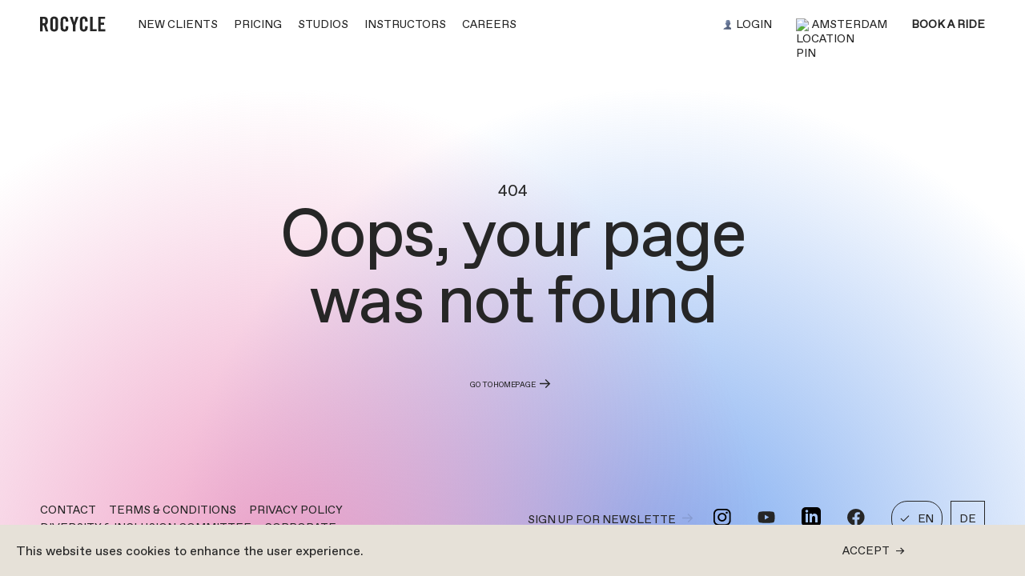

--- FILE ---
content_type: text/html; charset=utf-8
request_url: https://rocyclestudios.com/about
body_size: 1588
content:
<!DOCTYPE html><html lang="en"><head><meta charSet="utf-8"/><meta name="viewport" content="width=device-width, initial-scale=1, maximum-scale=10"/><link rel="manifest" href="/manifest.json"/><link rel="icon" sizes="32x32" href="/favicon-32x32.png"/><meta name="next-head-count" content="4"/><style data-styled="" data-styled-version="5.3.11">html{box-sizing:border-box;min-height:100%;height:100%;-webkit-font-smoothing:antialiased;-moz-osx-font-smoothing:grayscale;}/*!sc*/
*,*::after,*::before{box-sizing:inherit;}/*!sc*/
body{padding:0;margin:0;box-sizing:border-box;background-color:#FFFFFF;height:100%;font-feature-settings:'ss01' off,'ss04' on;}/*!sc*/
main,#modal,#cookie-consent{font-family:var(--f-abc-favorit-pro);}/*!sc*/
.mapboxgl-canvas-container .mapboxgl-marker{width:20px;height:20px;border-radius:20px;background-color:#9999FF;-webkit-transition:border-radius 0.3s;transition:border-radius 0.3s;cursor:pointer;}/*!sc*/
.mapboxgl-canvas-container .mapboxgl-marker:hover{border-radius:0px;}/*!sc*/
.mapboxgl-canvas-container .mapboxgl-marker svg{display:none;}/*!sc*/
data-styled.g1[id="sc-global-sMicK1"]{content:"sc-global-sMicK1,"}/*!sc*/
.gbQskx{display:-webkit-box;display:-webkit-flex;display:-ms-flexbox;display:flex;-webkit-flex-direction:column;-ms-flex-direction:column;flex-direction:column;-webkit-transition:background-color 0.4s 0.4s;transition:background-color 0.4s 0.4s;position:relative;}/*!sc*/
data-styled.g2[id="sc-4c28c77-0"]{content:"gbQskx,"}/*!sc*/
</style><noscript><img height="1" width="1" style="display:none" src="https://www.facebook.com/tr?id=587084971442973&amp;ev=PageView&amp;noscript=1" alt=""/></noscript><link rel="preload" href="/_next/static/media/9647e7949d6a9693-s.p.woff2" as="font" type="font/woff2" crossorigin="anonymous" data-next-font="size-adjust"/><link rel="preload" href="/_next/static/media/3ab483d35e87d382-s.p.woff2" as="font" type="font/woff2" crossorigin="anonymous" data-next-font="size-adjust"/><link rel="preload" href="/_next/static/media/88335a0211d83f7b-s.p.woff2" as="font" type="font/woff2" crossorigin="anonymous" data-next-font="size-adjust"/><link rel="preload" href="/_next/static/media/2175f93b678903e1-s.p.woff2" as="font" type="font/woff2" crossorigin="anonymous" data-next-font="size-adjust"/><link rel="preload" href="/_next/static/css/175945160984b72f.css" as="style"/><link rel="stylesheet" href="/_next/static/css/175945160984b72f.css" data-n-g=""/><noscript data-n-css=""></noscript><script defer="" nomodule="" src="/_next/static/chunks/polyfills-42372ed130431b0a.js"></script><script src="/_next/static/chunks/webpack-181cbf442774b4f2.js" defer=""></script><script src="/_next/static/chunks/framework-2061be16137c4e90.js" defer=""></script><script src="/_next/static/chunks/main-425e9bb9208a49af.js" defer=""></script><script src="/_next/static/chunks/pages/_app-52226666978cdc67.js" defer=""></script><script src="/_next/static/chunks/942-d1ca3f4a015cbf61.js" defer=""></script><script src="/_next/static/chunks/497-754c4b68a1b3312d.js" defer=""></script><script src="/_next/static/chunks/775-a8a8992c1e630da2.js" defer=""></script><script src="/_next/static/chunks/934-e60428d54e941646.js" defer=""></script><script src="/_next/static/chunks/291-a29fbb3a8cf89a0e.js" defer=""></script><script src="/_next/static/chunks/574-b4fa226833683b42.js" defer=""></script><script src="/_next/static/chunks/pages/%5B%5B...slug%5D%5D-a931a7f367599b9c.js" defer=""></script><script src="/_next/static/8yp0fX3G138qQUVrH0HKP/_buildManifest.js" defer=""></script><script src="/_next/static/8yp0fX3G138qQUVrH0HKP/_ssgManifest.js" defer=""></script><style data-styled="" data-styled-version="5.3.11">html{box-sizing:border-box;min-height:100%;height:100%;-webkit-font-smoothing:antialiased;-moz-osx-font-smoothing:grayscale;}/*!sc*/
*,*::after,*::before{box-sizing:inherit;}/*!sc*/
body{padding:0;margin:0;box-sizing:border-box;background-color:#FFFFFF;height:100%;font-feature-settings:'ss01' off,'ss04' on;}/*!sc*/
main,#modal,#cookie-consent{font-family:var(--f-abc-favorit-pro);}/*!sc*/
.mapboxgl-canvas-container .mapboxgl-marker{width:20px;height:20px;border-radius:20px;background-color:#9999FF;-webkit-transition:border-radius 0.3s;transition:border-radius 0.3s;cursor:pointer;}/*!sc*/
.mapboxgl-canvas-container .mapboxgl-marker:hover{border-radius:0px;}/*!sc*/
.mapboxgl-canvas-container .mapboxgl-marker svg{display:none;}/*!sc*/
data-styled.g1[id="sc-global-sMicK1"]{content:"sc-global-sMicK1,"}/*!sc*/
.gbQskx{display:-webkit-box;display:-webkit-flex;display:-ms-flexbox;display:flex;-webkit-flex-direction:column;-ms-flex-direction:column;flex-direction:column;-webkit-transition:background-color 0.4s 0.4s;transition:background-color 0.4s 0.4s;position:relative;}/*!sc*/
data-styled.g2[id="sc-4c28c77-0"]{content:"gbQskx,"}/*!sc*/
</style></head><body><div id="__next"><div class="sc-4c28c77-0 gbQskx"><main class="__variable_17379f __variable_c407a2 __variable_696be2 __variable_3e2d5c AUTH:bfgfnhjyuy453twefsdgnhmtu45"></main><div id="modal" class="__variable_17379f __variable_c407a2 __variable_696be2 __variable_3e2d5c"></div><div id="cookie-consent" class="__variable_17379f __variable_c407a2 __variable_696be2 __variable_3e2d5c"></div></div></div><script id="__NEXT_DATA__" type="application/json">{"props":{"pageProps":{},"__N_SSG":true},"page":"/[[...slug]]","query":{},"buildId":"8yp0fX3G138qQUVrH0HKP","isFallback":true,"gsp":true,"locale":"en","locales":["en","de"],"defaultLocale":"en","scriptLoader":[]}</script></body></html>

--- FILE ---
content_type: text/css; charset=UTF-8
request_url: https://rocyclestudios.com/_next/static/css/175945160984b72f.css
body_size: 566
content:
@font-face{font-family:__recklessNeueFont_17379f;src:url(/_next/static/media/9647e7949d6a9693-s.p.woff2) format("woff2");font-display:swap}@font-face{font-family:__recklessNeueFont_Fallback_17379f;src:local("Arial");ascent-override:96.48%;descent-override:20.70%;line-gap-override:0.00%;size-adjust:102.41%}.__className_17379f{font-family:__recklessNeueFont_17379f,__recklessNeueFont_Fallback_17379f}.__variable_17379f{--f-reckless-neue:"__recklessNeueFont_17379f","__recklessNeueFont_Fallback_17379f"}@font-face{font-family:__bigShouldersDisplayFont_c407a2;src:url(/_next/static/media/3ab483d35e87d382-s.p.woff2) format("woff2");font-display:swap}@font-face{font-family:__bigShouldersDisplayFont_Fallback_c407a2;src:local("Arial");ascent-override:116.36%;descent-override:25.19%;line-gap-override:0.00%;size-adjust:84.57%}.__className_c407a2{font-family:__bigShouldersDisplayFont_c407a2,__bigShouldersDisplayFont_Fallback_c407a2}.__variable_c407a2{--f-big-shoulders-display:"__bigShouldersDisplayFont_c407a2","__bigShouldersDisplayFont_Fallback_c407a2"}@font-face{font-family:__abcFavoritProFont_696be2;src:url(/_next/static/media/88335a0211d83f7b-s.p.woff2) format("woff2");font-display:swap}@font-face{font-family:__abcFavoritProFont_Fallback_696be2;src:local("Arial");ascent-override:98.62%;descent-override:30.94%;line-gap-override:0.00%;size-adjust:103.42%}.__className_696be2{font-family:__abcFavoritProFont_696be2,__abcFavoritProFont_Fallback_696be2}.__variable_696be2{--f-abc-favorit-pro:"__abcFavoritProFont_696be2","__abcFavoritProFont_Fallback_696be2"}@font-face{font-family:__jvSignatureFont_3e2d5c;src:url(/_next/static/media/2175f93b678903e1-s.p.woff2) format("woff2");font-display:swap}@font-face{font-family:__jvSignatureFont_Fallback_3e2d5c;src:local("Arial");ascent-override:102.42%;descent-override:13.37%;line-gap-override:0.00%;size-adjust:80.75%}.__className_3e2d5c{font-family:__jvSignatureFont_3e2d5c,__jvSignatureFont_Fallback_3e2d5c}.__variable_3e2d5c{--f-jv-signature:"__jvSignatureFont_3e2d5c","__jvSignatureFont_Fallback_3e2d5c"}

--- FILE ---
content_type: application/javascript; charset=UTF-8
request_url: https://rocyclestudios.com/_next/static/chunks/pages/_app-52226666978cdc67.js
body_size: 238588
content:
try{let e="undefined"!=typeof window?window:"undefined"!=typeof global?global:"undefined"!=typeof globalThis?globalThis:"undefined"!=typeof self?self:{},r=(new e.Error).stack;r&&(e._sentryDebugIds=e._sentryDebugIds||{},e._sentryDebugIds[r]="2734edc1-9d97-403d-9236-712b2fcb7536",e._sentryDebugIdIdentifier="sentry-dbid-2734edc1-9d97-403d-9236-712b2fcb7536")}catch(e){}(self.webpackChunk_N_E=self.webpackChunk_N_E||[]).push([[888],{65355:function(e,r,n){"use strict";var o=n(67294);r.Z=e=>{let r=o.useRef(e);return o.useEffect(()=>{r.current=e}),r}},25730:function(e,r,n){"use strict";var o=n(58612),i=n(1768),a=n(68928),s=n(59770);e.exports=s||o.call(a,i)},1768:function(e){"use strict";e.exports=Function.prototype.apply},68928:function(e){"use strict";e.exports=Function.prototype.call},40319:function(e,r,n){"use strict";var o=n(58612),i=n(14453),a=n(68928),s=n(25730);e.exports=function(e){if(e.length<1||"function"!=typeof e[0])throw new i("a function is required");return s(o,a,e)}},59770:function(e){"use strict";e.exports="undefined"!=typeof Reflect&&Reflect&&Reflect.apply},17379:function(e,r,n){"use strict";var o=n(40210),i=n(40319),a=i([o("%String.prototype.indexOf%")]);e.exports=function(e,r){var n=o(e,!!r);return"function"==typeof n&&a(e,".prototype.")>-1?i([n]):n}},27484:function(e){var r;r=function(){"use strict";var e="millisecond",r="second",n="minute",o="hour",i="week",a="month",s="quarter",u="year",l="date",c="Invalid Date",f=/^(\d{4})[-/]?(\d{1,2})?[-/]?(\d{0,2})[Tt\s]*(\d{1,2})?:?(\d{1,2})?:?(\d{1,2})?[.:]?(\d+)?$/,d=/\[([^\]]+)]|Y{1,4}|M{1,4}|D{1,2}|d{1,4}|H{1,2}|h{1,2}|a|A|m{1,2}|s{1,2}|Z{1,2}|SSS/g,p=function(e,r,n){var o=String(e);return!o||o.length>=r?e:""+Array(r+1-o.length).join(n)+e},h="en",m={};m[h]={name:"en",weekdays:"Sunday_Monday_Tuesday_Wednesday_Thursday_Friday_Saturday".split("_"),months:"January_February_March_April_May_June_July_August_September_October_November_December".split("_"),ordinal:function(e){var r=["th","st","nd","rd"],n=e%100;return"["+e+(r[(n-20)%10]||r[n]||"th")+"]"}};var g="$isDayjsObject",y=function(e){return e instanceof x||!(!e||!e[g])},v=function e(r,n,o){var i;if(!r)return h;if("string"==typeof r){var a=r.toLowerCase();m[a]&&(i=a),n&&(m[a]=n,i=a);var s=r.split("-");if(!i&&s.length>1)return e(s[0])}else{var u=r.name;m[u]=r,i=u}return!o&&i&&(h=i),i||!o&&h},b=function(e,r){if(y(e))return e.clone();var n="object"==typeof r?r:{};return n.date=e,n.args=arguments,new x(n)},w={s:p,z:function(e){var r=-e.utcOffset(),n=Math.abs(r);return(r<=0?"+":"-")+p(Math.floor(n/60),2,"0")+":"+p(n%60,2,"0")},m:function e(r,n){if(r.date()<n.date())return-e(n,r);var o=12*(n.year()-r.year())+(n.month()-r.month()),i=r.clone().add(o,a),s=n-i<0,u=r.clone().add(o+(s?-1:1),a);return+(-(o+(n-i)/(s?i-u:u-i))||0)},a:function(e){return e<0?Math.ceil(e)||0:Math.floor(e)},p:function(c){return({M:a,y:u,w:i,d:"day",D:l,h:o,m:n,s:r,ms:e,Q:s})[c]||String(c||"").toLowerCase().replace(/s$/,"")},u:function(e){return void 0===e}};w.l=v,w.i=y,w.w=function(e,r){return b(e,{locale:r.$L,utc:r.$u,x:r.$x,$offset:r.$offset})};var x=function(){function p(e){this.$L=v(e.locale,null,!0),this.parse(e),this.$x=this.$x||e.x||{},this[g]=!0}var h=p.prototype;return h.parse=function(e){this.$d=function(e){var r=e.date,n=e.utc;if(null===r)return new Date(NaN);if(w.u(r))return new Date;if(r instanceof Date)return new Date(r);if("string"==typeof r&&!/Z$/i.test(r)){var o=r.match(f);if(o){var i=o[2]-1||0,a=(o[7]||"0").substring(0,3);return n?new Date(Date.UTC(o[1],i,o[3]||1,o[4]||0,o[5]||0,o[6]||0,a)):new Date(o[1],i,o[3]||1,o[4]||0,o[5]||0,o[6]||0,a)}}return new Date(r)}(e),this.init()},h.init=function(){var e=this.$d;this.$y=e.getFullYear(),this.$M=e.getMonth(),this.$D=e.getDate(),this.$W=e.getDay(),this.$H=e.getHours(),this.$m=e.getMinutes(),this.$s=e.getSeconds(),this.$ms=e.getMilliseconds()},h.$utils=function(){return w},h.isValid=function(){return this.$d.toString()!==c},h.isSame=function(e,r){var n=b(e);return this.startOf(r)<=n&&n<=this.endOf(r)},h.isAfter=function(e,r){return b(e)<this.startOf(r)},h.isBefore=function(e,r){return this.endOf(r)<b(e)},h.$g=function(e,r,n){return w.u(e)?this[r]:this.set(n,e)},h.unix=function(){return Math.floor(this.valueOf()/1e3)},h.valueOf=function(){return this.$d.getTime()},h.startOf=function(e,s){var c=this,f=!!w.u(s)||s,d=w.p(e),p=function(e,r){var n=w.w(c.$u?Date.UTC(c.$y,r,e):new Date(c.$y,r,e),c);return f?n:n.endOf("day")},h=function(e,r){return w.w(c.toDate()[e].apply(c.toDate("s"),(f?[0,0,0,0]:[23,59,59,999]).slice(r)),c)},m=this.$W,g=this.$M,y=this.$D,v="set"+(this.$u?"UTC":"");switch(d){case u:return f?p(1,0):p(31,11);case a:return f?p(1,g):p(0,g+1);case i:var b=this.$locale().weekStart||0,x=(m<b?m+7:m)-b;return p(f?y-x:y+(6-x),g);case"day":case l:return h(v+"Hours",0);case o:return h(v+"Minutes",1);case n:return h(v+"Seconds",2);case r:return h(v+"Milliseconds",3);default:return this.clone()}},h.endOf=function(e){return this.startOf(e,!1)},h.$set=function(i,s){var c,f=w.p(i),d="set"+(this.$u?"UTC":""),p=((c={}).day=d+"Date",c[l]=d+"Date",c[a]=d+"Month",c[u]=d+"FullYear",c[o]=d+"Hours",c[n]=d+"Minutes",c[r]=d+"Seconds",c[e]=d+"Milliseconds",c)[f],h="day"===f?this.$D+(s-this.$W):s;if(f===a||f===u){var m=this.clone().set(l,1);m.$d[p](h),m.init(),this.$d=m.set(l,Math.min(this.$D,m.daysInMonth())).$d}else p&&this.$d[p](h);return this.init(),this},h.set=function(e,r){return this.clone().$set(e,r)},h.get=function(e){return this[w.p(e)]()},h.add=function(e,s){var l,c=this;e=Number(e);var f=w.p(s),d=function(r){var n=b(c);return w.w(n.date(n.date()+Math.round(r*e)),c)};if(f===a)return this.set(a,this.$M+e);if(f===u)return this.set(u,this.$y+e);if("day"===f)return d(1);if(f===i)return d(7);var p=((l={})[n]=6e4,l[o]=36e5,l[r]=1e3,l)[f]||1,h=this.$d.getTime()+e*p;return w.w(h,this)},h.subtract=function(e,r){return this.add(-1*e,r)},h.format=function(e){var r=this,n=this.$locale();if(!this.isValid())return n.invalidDate||c;var o=e||"YYYY-MM-DDTHH:mm:ssZ",i=w.z(this),a=this.$H,s=this.$m,u=this.$M,l=n.weekdays,f=n.months,p=n.meridiem,h=function(e,n,i,a){return e&&(e[n]||e(r,o))||i[n].slice(0,a)},m=function(e){return w.s(a%12||12,e,"0")},g=p||function(e,r,n){var o=e<12?"AM":"PM";return n?o.toLowerCase():o};return o.replace(d,function(e,o){return o||function(e){switch(e){case"YY":return String(r.$y).slice(-2);case"YYYY":return w.s(r.$y,4,"0");case"M":return u+1;case"MM":return w.s(u+1,2,"0");case"MMM":return h(n.monthsShort,u,f,3);case"MMMM":return h(f,u);case"D":return r.$D;case"DD":return w.s(r.$D,2,"0");case"d":return String(r.$W);case"dd":return h(n.weekdaysMin,r.$W,l,2);case"ddd":return h(n.weekdaysShort,r.$W,l,3);case"dddd":return l[r.$W];case"H":return String(a);case"HH":return w.s(a,2,"0");case"h":return m(1);case"hh":return m(2);case"a":return g(a,s,!0);case"A":return g(a,s,!1);case"m":return String(s);case"mm":return w.s(s,2,"0");case"s":return String(r.$s);case"ss":return w.s(r.$s,2,"0");case"SSS":return w.s(r.$ms,3,"0");case"Z":return i}return null}(e)||i.replace(":","")})},h.utcOffset=function(){return-(15*Math.round(this.$d.getTimezoneOffset()/15))},h.diff=function(e,l,c){var f,d=this,p=w.p(l),h=b(e),m=(h.utcOffset()-this.utcOffset())*6e4,g=this-h,y=function(){return w.m(d,h)};switch(p){case u:f=y()/12;break;case a:f=y();break;case s:f=y()/3;break;case i:f=(g-m)/6048e5;break;case"day":f=(g-m)/864e5;break;case o:f=g/36e5;break;case n:f=g/6e4;break;case r:f=g/1e3;break;default:f=g}return c?f:w.a(f)},h.daysInMonth=function(){return this.endOf(a).$D},h.$locale=function(){return m[this.$L]},h.locale=function(e,r){if(!e)return this.$L;var n=this.clone(),o=v(e,r,!0);return o&&(n.$L=o),n},h.clone=function(){return w.w(this.$d,this)},h.toDate=function(){return new Date(this.valueOf())},h.toJSON=function(){return this.isValid()?this.toISOString():null},h.toISOString=function(){return this.$d.toISOString()},h.toString=function(){return this.$d.toUTCString()},p}(),S=x.prototype;return b.prototype=S,[["$ms",e],["$s",r],["$m",n],["$H",o],["$W","day"],["$M",a],["$y",u],["$D",l]].forEach(function(e){S[e[1]]=function(r){return this.$g(r,e[0],e[1])}}),b.extend=function(e,r){return e.$i||(e(r,x,b),e.$i=!0),b},b.locale=v,b.isDayjs=y,b.unix=function(e){return b(1e3*e)},b.en=m[h],b.Ls=m,b.p={},b},e.exports=r()},99182:function(e,r,n){var o;o=function(e){"use strict";var r={name:"nl",weekdays:"zondag_maandag_dinsdag_woensdag_donderdag_vrijdag_zaterdag".split("_"),weekdaysShort:"zo._ma._di._wo._do._vr._za.".split("_"),weekdaysMin:"zo_ma_di_wo_do_vr_za".split("_"),months:"januari_februari_maart_april_mei_juni_juli_augustus_september_oktober_november_december".split("_"),monthsShort:"jan_feb_mrt_apr_mei_jun_jul_aug_sep_okt_nov_dec".split("_"),ordinal:function(e){return"["+e+(1===e||8===e||e>=20?"ste":"de")+"]"},weekStart:1,yearStart:4,formats:{LT:"HH:mm",LTS:"HH:mm:ss",L:"DD-MM-YYYY",LL:"D MMMM YYYY",LLL:"D MMMM YYYY HH:mm",LLLL:"dddd D MMMM YYYY HH:mm"},relativeTime:{future:"over %s",past:"%s geleden",s:"een paar seconden",m:"een minuut",mm:"%d minuten",h:"een uur",hh:"%d uur",d:"een dag",dd:"%d dagen",M:"een maand",MM:"%d maanden",y:"een jaar",yy:"%d jaar"}};return(e&&"object"==typeof e&&"default"in e?e:{default:e}).default.locale(r,null,!0),r},e.exports=o(n(27484))},10285:function(e){var r;r=function(){"use strict";var e={LTS:"h:mm:ss A",LT:"h:mm A",L:"MM/DD/YYYY",LL:"MMMM D, YYYY",LLL:"MMMM D, YYYY h:mm A",LLLL:"dddd, MMMM D, YYYY h:mm A"},r=/(\[[^[]*\])|([-_:/.,()\s]+)|(A|a|Q|YYYY|YY?|ww?|MM?M?M?|Do|DD?|hh?|HH?|mm?|ss?|S{1,3}|z|ZZ?)/g,n=/\d/,o=/\d\d/,i=/\d\d?/,a=/\d*[^-_:/,()\s\d]+/,s={},u=function(e){return(e=+e)+(e>68?1900:2e3)},l=function(e){return function(r){this[e]=+r}},c=[/[+-]\d\d:?(\d\d)?|Z/,function(e){(this.zone||(this.zone={})).offset=function(e){if(!e||"Z"===e)return 0;var r=e.match(/([+-]|\d\d)/g),n=60*r[1]+(+r[2]||0);return 0===n?0:"+"===r[0]?-n:n}(e)}],f=function(e){var r=s[e];return r&&(r.indexOf?r:r.s.concat(r.f))},d=function(e,r){var n,o=s.meridiem;if(o){for(var i=1;i<=24;i+=1)if(e.indexOf(o(i,0,r))>-1){n=i>12;break}}else n=e===(r?"pm":"PM");return n},p={A:[a,function(e){this.afternoon=d(e,!1)}],a:[a,function(e){this.afternoon=d(e,!0)}],Q:[n,function(e){this.month=3*(e-1)+1}],S:[n,function(e){this.milliseconds=100*+e}],SS:[o,function(e){this.milliseconds=10*+e}],SSS:[/\d{3}/,function(e){this.milliseconds=+e}],s:[i,l("seconds")],ss:[i,l("seconds")],m:[i,l("minutes")],mm:[i,l("minutes")],H:[i,l("hours")],h:[i,l("hours")],HH:[i,l("hours")],hh:[i,l("hours")],D:[i,l("day")],DD:[o,l("day")],Do:[a,function(e){var r=s.ordinal,n=e.match(/\d+/);if(this.day=n[0],r)for(var o=1;o<=31;o+=1)r(o).replace(/\[|\]/g,"")===e&&(this.day=o)}],w:[i,l("week")],ww:[o,l("week")],M:[i,l("month")],MM:[o,l("month")],MMM:[a,function(e){var r=f("months"),n=(f("monthsShort")||r.map(function(e){return e.slice(0,3)})).indexOf(e)+1;if(n<1)throw Error();this.month=n%12||n}],MMMM:[a,function(e){var r=f("months").indexOf(e)+1;if(r<1)throw Error();this.month=r%12||r}],Y:[/[+-]?\d+/,l("year")],YY:[o,function(e){this.year=u(e)}],YYYY:[/\d{4}/,l("year")],Z:c,ZZ:c};return function(n,o,i){i.p.customParseFormat=!0,n&&n.parseTwoDigitYear&&(u=n.parseTwoDigitYear);var a=o.prototype,l=a.parse;a.parse=function(n){var o=n.date,a=n.utc,u=n.args;this.$u=a;var c=u[1];if("string"==typeof c){var f=!0===u[2],d=!0===u[3],h=u[2];d&&(h=u[2]),s=this.$locale(),!f&&h&&(s=i.Ls[h]),this.$d=function(n,o,i,a){try{if(["x","X"].indexOf(o)>-1)return new Date(("X"===o?1e3:1)*n);var u=(function(n){var o,i;o=n,i=s&&s.formats;for(var a=(n=o.replace(/(\[[^\]]+])|(LTS?|l{1,4}|L{1,4})/g,function(r,n,o){var a=o&&o.toUpperCase();return n||i[o]||e[o]||i[a].replace(/(\[[^\]]+])|(MMMM|MM|DD|dddd)/g,function(e,r,n){return r||n.slice(1)})})).match(r),u=a.length,l=0;l<u;l+=1){var c=a[l],f=p[c],d=f&&f[0],h=f&&f[1];a[l]=h?{regex:d,parser:h}:c.replace(/^\[|\]$/g,"")}return function(e){for(var r={},n=0,o=0;n<u;n+=1){var i=a[n];if("string"==typeof i)o+=i.length;else{var s=i.regex,l=i.parser,c=e.slice(o),f=s.exec(c)[0];l.call(r,f),e=e.replace(f,"")}}return function(e){var r=e.afternoon;if(void 0!==r){var n=e.hours;r?n<12&&(e.hours+=12):12===n&&(e.hours=0),delete e.afternoon}}(r),r}})(o)(n),l=u.year,c=u.month,f=u.day,d=u.hours,h=u.minutes,m=u.seconds,g=u.milliseconds,y=u.zone,v=u.week,b=new Date,w=f||(l||c?1:b.getDate()),x=l||b.getFullYear(),S=0;l&&!c||(S=c>0?c-1:b.getMonth());var _,E=d||0,O=h||0,k=m||0,P=g||0;return y?new Date(Date.UTC(x,S,w,E,O,k,P+60*y.offset*1e3)):i?new Date(Date.UTC(x,S,w,E,O,k,P)):(_=new Date(x,S,w,E,O,k,P),v&&(_=a(_).week(v).toDate()),_)}catch(e){return new Date("")}}(o,c,a,i),this.init(),h&&!0!==h&&(this.$L=this.locale(h).$L),(f||d)&&o!=this.format(c)&&(this.$d=new Date("")),s={}}else if(c instanceof Array)for(var m=c.length,g=1;g<=m;g+=1){u[1]=c[g-1];var y=i.apply(this,u);if(y.isValid()){this.$d=y.$d,this.$L=y.$L,this.init();break}g===m&&(this.$d=new Date(""))}else l.call(this,n)}}},e.exports=r()},66607:function(e){var r;r=function(){return function(e,r,n){r.prototype.isBetween=function(e,r,o,i){var a=n(e),s=n(r),u="("===(i=i||"()")[0],l=")"===i[1];return(u?this.isAfter(a,o):!this.isBefore(a,o))&&(l?this.isBefore(s,o):!this.isAfter(s,o))||(u?this.isBefore(a,o):!this.isAfter(a,o))&&(l?this.isAfter(s,o):!this.isBefore(s,o))}}},e.exports=r()},59542:function(e){var r;r=function(){return function(e,r,n){var o=function(e){return e.add(4-e.isoWeekday(),"day")},i=r.prototype;i.isoWeekYear=function(){return o(this).year()},i.isoWeek=function(e){if(!this.$utils().u(e))return this.add(7*(e-this.isoWeek()),"day");var r,i,a,s=o(this),u=(r=this.isoWeekYear(),a=4-(i=(this.$u?n.utc:n)().year(r).startOf("year")).isoWeekday(),i.isoWeekday()>4&&(a+=7),i.add(a,"day"));return s.diff(u,"week")+1},i.isoWeekday=function(e){return this.$utils().u(e)?this.day()||7:this.day(this.day()%7?e:e-7)};var a=i.startOf;i.startOf=function(e,r){var n=this.$utils(),o=!!n.u(r)||r;return"isoweek"===n.p(e)?o?this.date(this.date()-(this.isoWeekday()-1)).startOf("day"):this.date(this.date()-1-(this.isoWeekday()-1)+7).endOf("day"):a.bind(this)(e,r)}}},e.exports=r()},96504:function(e,r,n){"use strict";var o,i=n(40319),a=n(27296);try{o=[].__proto__===Array.prototype}catch(e){if(!e||"object"!=typeof e||!("code"in e)||"ERR_PROTO_ACCESS"!==e.code)throw e}var s=!!o&&a&&a(Object.prototype,"__proto__"),u=Object,l=u.getPrototypeOf;e.exports=s&&"function"==typeof s.get?i([s.get]):"function"==typeof l&&function(e){return l(null==e?e:u(e))}},24429:function(e){"use strict";var r=Object.defineProperty||!1;if(r)try{r({},"a",{value:1})}catch(e){r=!1}e.exports=r},53981:function(e){"use strict";e.exports=EvalError},81648:function(e){"use strict";e.exports=Error},24726:function(e){"use strict";e.exports=RangeError},26712:function(e){"use strict";e.exports=ReferenceError},33464:function(e){"use strict";e.exports=SyntaxError},14453:function(e){"use strict";e.exports=TypeError},43915:function(e){"use strict";e.exports=URIError},68892:function(e){"use strict";e.exports=Object},53346:function(e,r,n){var o;o=function(){"use strict";var e=Function.prototype.toString,r=Object.create,o=Object.defineProperty,i=Object.getOwnPropertyDescriptor,a=Object.getOwnPropertyNames,s=Object.getOwnPropertySymbols,u=Object.getPrototypeOf,l=Object.prototype,c=l.hasOwnProperty,f=l.propertyIsEnumerable,d="function"==typeof s,p="function"==typeof WeakMap,h=function(){if(p)return function(){return new WeakMap};var e=function(){function e(){this._keys=[],this._values=[]}return e.prototype.has=function(e){return!!~this._keys.indexOf(e)},e.prototype.get=function(e){return this._values[this._keys.indexOf(e)]},e.prototype.set=function(e,r){this._keys.push(e),this._values.push(r)},e}();return function(){return new e}}(),m=function(n,o){var i=n.__proto__||u(n);if(!i)return r(null);var a=i.constructor;if(a===o.Object)return i===o.Object.prototype?{}:r(i);if(~e.call(a).indexOf("[native code]"))try{return new a}catch(e){}return r(i)},g=function(e,r,n,o){var i=m(e,r);for(var a in o.set(e,i),e)c.call(e,a)&&(i[a]=n(e[a],o));if(d)for(var u=s(e),l=0,p=u.length,h=void 0;l<p;++l)h=u[l],f.call(e,h)&&(i[h]=n(e[h],o));return i},y=function(e,r,n,u){var l=m(e,r);u.set(e,l);for(var c=d?a(e).concat(s(e)):a(e),f=0,p=c.length,h=void 0,g=void 0;f<p;++f)if("callee"!==(h=c[f])&&"caller"!==h){if(g=i(e,h)){g.get||g.set||(g.value=n(e[h],u));try{o(l,h,g)}catch(e){l[h]=g.value}}else l[h]=n(e[h],u)}return l},v=function(e){var r="";return e.global&&(r+="g"),e.ignoreCase&&(r+="i"),e.multiline&&(r+="m"),e.unicode&&(r+="u"),e.sticky&&(r+="y"),r},b=Array.isArray,w=Object.getPrototypeOf,x=function(){return"undefined"!=typeof globalThis?globalThis:"undefined"!=typeof self?self:"undefined"!=typeof window?window:void 0!==n.g?n.g:(console&&console.error&&console.error('Unable to locate global object, returning "this".'),this)}();function S(e,r){var n=!!(r&&r.isStrict),o=r&&r.realm||x,i=n?y:g,a=function(e,r){if(!e||"object"!=typeof e)return e;if(r.has(e))return r.get(e);var s,u=e.__proto__||w(e),l=u&&u.constructor;if(!l||l===o.Object)return i(e,o,a,r);if(b(e)){if(n)return y(e,o,a,r);s=new l,r.set(e,s);for(var c=0,f=e.length;c<f;++c)s[c]=a(e[c],r);return s}if(e instanceof o.Date)return new l(e.getTime());if(e instanceof o.RegExp)return(s=new l(e.source,e.flags||v(e))).lastIndex=e.lastIndex,s;if(o.Map&&e instanceof o.Map)return s=new l,r.set(e,s),e.forEach(function(e,n){s.set(n,a(e,r))}),s;if(o.Set&&e instanceof o.Set)return s=new l,r.set(e,s),e.forEach(function(e){s.add(a(e,r))}),s;if(o.Blob&&e instanceof o.Blob)return e.slice(0,e.size,e.type);if(o.Buffer&&o.Buffer.isBuffer(e))return s=o.Buffer.allocUnsafe?o.Buffer.allocUnsafe(e.length):new l(e.length),r.set(e,s),e.copy(s),s;if(o.ArrayBuffer){if(o.ArrayBuffer.isView(e))return s=new l(e.buffer.slice(0)),r.set(e,s),s;if(e instanceof o.ArrayBuffer)return s=e.slice(0),r.set(e,s),s}return"function"==typeof e.then||e instanceof Error||o.WeakMap&&e instanceof o.WeakMap||o.WeakSet&&e instanceof o.WeakSet?e:i(e,o,a,r)};return a(e,h())}return S.default=S,S.strict=function(e,r){return S(e,{isStrict:!0,realm:r?r.realm:void 0})},S},e.exports=o()},17648:function(e){"use strict";var r=Object.prototype.toString,n=Math.max,o=function(e,r){for(var n=[],o=0;o<e.length;o+=1)n[o]=e[o];for(var i=0;i<r.length;i+=1)n[i+e.length]=r[i];return n},i=function(e,r){for(var n=[],o=r||0,i=0;o<e.length;o+=1,i+=1)n[i]=e[o];return n},a=function(e,r){for(var n="",o=0;o<e.length;o+=1)n+=e[o],o+1<e.length&&(n+=r);return n};e.exports=function(e){var s,u=this;if("function"!=typeof u||"[object Function]"!==r.apply(u))throw TypeError("Function.prototype.bind called on incompatible "+u);for(var l=i(arguments,1),c=n(0,u.length-l.length),f=[],d=0;d<c;d++)f[d]="$"+d;if(s=Function("binder","return function ("+a(f,",")+"){ return binder.apply(this,arguments); }")(function(){if(this instanceof s){var r=u.apply(this,o(l,arguments));return Object(r)===r?r:this}return u.apply(e,o(l,arguments))}),u.prototype){var p=function(){};p.prototype=u.prototype,s.prototype=new p,p.prototype=null}return s}},58612:function(e,r,n){"use strict";var o=n(17648);e.exports=Function.prototype.bind||o},40210:function(e,r,n){"use strict";var o,i=n(68892),a=n(81648),s=n(53981),u=n(24726),l=n(26712),c=n(33464),f=n(14453),d=n(43915),p=n(59738),h=n(76329),m=n(52264),g=n(55730),y=n(20707),v=n(63862),b=n(29550),w=Function,x=function(e){try{return w('"use strict"; return ('+e+").constructor;")()}catch(e){}},S=n(27296),_=n(24429),E=function(){throw new f},O=S?function(){try{return arguments.callee,E}catch(e){try{return S(arguments,"callee").get}catch(e){return E}}}():E,k=n(41405)(),P=n(81618),A=n(68899),C=n(10443),T=n(1768),j=n(68928),R={},L="undefined"!=typeof Uint8Array&&P?P(Uint8Array):o,D={__proto__:null,"%AggregateError%":"undefined"==typeof AggregateError?o:AggregateError,"%Array%":Array,"%ArrayBuffer%":"undefined"==typeof ArrayBuffer?o:ArrayBuffer,"%ArrayIteratorPrototype%":k&&P?P([][Symbol.iterator]()):o,"%AsyncFromSyncIteratorPrototype%":o,"%AsyncFunction%":R,"%AsyncGenerator%":R,"%AsyncGeneratorFunction%":R,"%AsyncIteratorPrototype%":R,"%Atomics%":"undefined"==typeof Atomics?o:Atomics,"%BigInt%":"undefined"==typeof BigInt?o:BigInt,"%BigInt64Array%":"undefined"==typeof BigInt64Array?o:BigInt64Array,"%BigUint64Array%":"undefined"==typeof BigUint64Array?o:BigUint64Array,"%Boolean%":Boolean,"%DataView%":"undefined"==typeof DataView?o:DataView,"%Date%":Date,"%decodeURI%":decodeURI,"%decodeURIComponent%":decodeURIComponent,"%encodeURI%":encodeURI,"%encodeURIComponent%":encodeURIComponent,"%Error%":a,"%eval%":eval,"%EvalError%":s,"%Float16Array%":"undefined"==typeof Float16Array?o:Float16Array,"%Float32Array%":"undefined"==typeof Float32Array?o:Float32Array,"%Float64Array%":"undefined"==typeof Float64Array?o:Float64Array,"%FinalizationRegistry%":"undefined"==typeof FinalizationRegistry?o:FinalizationRegistry,"%Function%":w,"%GeneratorFunction%":R,"%Int8Array%":"undefined"==typeof Int8Array?o:Int8Array,"%Int16Array%":"undefined"==typeof Int16Array?o:Int16Array,"%Int32Array%":"undefined"==typeof Int32Array?o:Int32Array,"%isFinite%":isFinite,"%isNaN%":isNaN,"%IteratorPrototype%":k&&P?P(P([][Symbol.iterator]())):o,"%JSON%":"object"==typeof JSON?JSON:o,"%Map%":"undefined"==typeof Map?o:Map,"%MapIteratorPrototype%":"undefined"!=typeof Map&&k&&P?P(new Map()[Symbol.iterator]()):o,"%Math%":Math,"%Number%":Number,"%Object%":i,"%Object.getOwnPropertyDescriptor%":S,"%parseFloat%":parseFloat,"%parseInt%":parseInt,"%Promise%":"undefined"==typeof Promise?o:Promise,"%Proxy%":"undefined"==typeof Proxy?o:Proxy,"%RangeError%":u,"%ReferenceError%":l,"%Reflect%":"undefined"==typeof Reflect?o:Reflect,"%RegExp%":RegExp,"%Set%":"undefined"==typeof Set?o:Set,"%SetIteratorPrototype%":"undefined"!=typeof Set&&k&&P?P(new Set()[Symbol.iterator]()):o,"%SharedArrayBuffer%":"undefined"==typeof SharedArrayBuffer?o:SharedArrayBuffer,"%String%":String,"%StringIteratorPrototype%":k&&P?P(""[Symbol.iterator]()):o,"%Symbol%":k?Symbol:o,"%SyntaxError%":c,"%ThrowTypeError%":O,"%TypedArray%":L,"%TypeError%":f,"%Uint8Array%":"undefined"==typeof Uint8Array?o:Uint8Array,"%Uint8ClampedArray%":"undefined"==typeof Uint8ClampedArray?o:Uint8ClampedArray,"%Uint16Array%":"undefined"==typeof Uint16Array?o:Uint16Array,"%Uint32Array%":"undefined"==typeof Uint32Array?o:Uint32Array,"%URIError%":d,"%WeakMap%":"undefined"==typeof WeakMap?o:WeakMap,"%WeakRef%":"undefined"==typeof WeakRef?o:WeakRef,"%WeakSet%":"undefined"==typeof WeakSet?o:WeakSet,"%Function.prototype.call%":j,"%Function.prototype.apply%":T,"%Object.defineProperty%":_,"%Object.getPrototypeOf%":A,"%Math.abs%":p,"%Math.floor%":h,"%Math.max%":m,"%Math.min%":g,"%Math.pow%":y,"%Math.round%":v,"%Math.sign%":b,"%Reflect.getPrototypeOf%":C};if(P)try{null.error}catch(e){var I=P(P(e));D["%Error.prototype%"]=I}var M=function e(r){var n;if("%AsyncFunction%"===r)n=x("async function () {}");else if("%GeneratorFunction%"===r)n=x("function* () {}");else if("%AsyncGeneratorFunction%"===r)n=x("async function* () {}");else if("%AsyncGenerator%"===r){var o=e("%AsyncGeneratorFunction%");o&&(n=o.prototype)}else if("%AsyncIteratorPrototype%"===r){var i=e("%AsyncGenerator%");i&&P&&(n=P(i.prototype))}return D[r]=n,n},N={__proto__:null,"%ArrayBufferPrototype%":["ArrayBuffer","prototype"],"%ArrayPrototype%":["Array","prototype"],"%ArrayProto_entries%":["Array","prototype","entries"],"%ArrayProto_forEach%":["Array","prototype","forEach"],"%ArrayProto_keys%":["Array","prototype","keys"],"%ArrayProto_values%":["Array","prototype","values"],"%AsyncFunctionPrototype%":["AsyncFunction","prototype"],"%AsyncGenerator%":["AsyncGeneratorFunction","prototype"],"%AsyncGeneratorPrototype%":["AsyncGeneratorFunction","prototype","prototype"],"%BooleanPrototype%":["Boolean","prototype"],"%DataViewPrototype%":["DataView","prototype"],"%DatePrototype%":["Date","prototype"],"%ErrorPrototype%":["Error","prototype"],"%EvalErrorPrototype%":["EvalError","prototype"],"%Float32ArrayPrototype%":["Float32Array","prototype"],"%Float64ArrayPrototype%":["Float64Array","prototype"],"%FunctionPrototype%":["Function","prototype"],"%Generator%":["GeneratorFunction","prototype"],"%GeneratorPrototype%":["GeneratorFunction","prototype","prototype"],"%Int8ArrayPrototype%":["Int8Array","prototype"],"%Int16ArrayPrototype%":["Int16Array","prototype"],"%Int32ArrayPrototype%":["Int32Array","prototype"],"%JSONParse%":["JSON","parse"],"%JSONStringify%":["JSON","stringify"],"%MapPrototype%":["Map","prototype"],"%NumberPrototype%":["Number","prototype"],"%ObjectPrototype%":["Object","prototype"],"%ObjProto_toString%":["Object","prototype","toString"],"%ObjProto_valueOf%":["Object","prototype","valueOf"],"%PromisePrototype%":["Promise","prototype"],"%PromiseProto_then%":["Promise","prototype","then"],"%Promise_all%":["Promise","all"],"%Promise_reject%":["Promise","reject"],"%Promise_resolve%":["Promise","resolve"],"%RangeErrorPrototype%":["RangeError","prototype"],"%ReferenceErrorPrototype%":["ReferenceError","prototype"],"%RegExpPrototype%":["RegExp","prototype"],"%SetPrototype%":["Set","prototype"],"%SharedArrayBufferPrototype%":["SharedArrayBuffer","prototype"],"%StringPrototype%":["String","prototype"],"%SymbolPrototype%":["Symbol","prototype"],"%SyntaxErrorPrototype%":["SyntaxError","prototype"],"%TypedArrayPrototype%":["TypedArray","prototype"],"%TypeErrorPrototype%":["TypeError","prototype"],"%Uint8ArrayPrototype%":["Uint8Array","prototype"],"%Uint8ClampedArrayPrototype%":["Uint8ClampedArray","prototype"],"%Uint16ArrayPrototype%":["Uint16Array","prototype"],"%Uint32ArrayPrototype%":["Uint32Array","prototype"],"%URIErrorPrototype%":["URIError","prototype"],"%WeakMapPrototype%":["WeakMap","prototype"],"%WeakSetPrototype%":["WeakSet","prototype"]},B=n(58612),F=n(48824),$=B.call(j,Array.prototype.concat),U=B.call(T,Array.prototype.splice),V=B.call(j,String.prototype.replace),q=B.call(j,String.prototype.slice),z=B.call(j,RegExp.prototype.exec),H=/[^%.[\]]+|\[(?:(-?\d+(?:\.\d+)?)|(["'])((?:(?!\2)[^\\]|\\.)*?)\2)\]|(?=(?:\.|\[\])(?:\.|\[\]|%$))/g,Z=/\\(\\)?/g,W=function(e){var r=q(e,0,1),n=q(e,-1);if("%"===r&&"%"!==n)throw new c("invalid intrinsic syntax, expected closing `%`");if("%"===n&&"%"!==r)throw new c("invalid intrinsic syntax, expected opening `%`");var o=[];return V(e,H,function(e,r,n,i){o[o.length]=n?V(i,Z,"$1"):r||e}),o},G=function(e,r){var n,o=e;if(F(N,o)&&(o="%"+(n=N[o])[0]+"%"),F(D,o)){var i=D[o];if(i===R&&(i=M(o)),void 0===i&&!r)throw new f("intrinsic "+e+" exists, but is not available. Please file an issue!");return{alias:n,name:o,value:i}}throw new c("intrinsic "+e+" does not exist!")};e.exports=function(e,r){if("string"!=typeof e||0===e.length)throw new f("intrinsic name must be a non-empty string");if(arguments.length>1&&"boolean"!=typeof r)throw new f('"allowMissing" argument must be a boolean');if(null===z(/^%?[^%]*%?$/,e))throw new c("`%` may not be present anywhere but at the beginning and end of the intrinsic name");var n=W(e),o=n.length>0?n[0]:"",i=G("%"+o+"%",r),a=i.name,s=i.value,u=!1,l=i.alias;l&&(o=l[0],U(n,$([0,1],l)));for(var d=1,p=!0;d<n.length;d+=1){var h=n[d],m=q(h,0,1),g=q(h,-1);if(('"'===m||"'"===m||"`"===m||'"'===g||"'"===g||"`"===g)&&m!==g)throw new c("property names with quotes must have matching quotes");if("constructor"!==h&&p||(u=!0),o+="."+h,F(D,a="%"+o+"%"))s=D[a];else if(null!=s){if(!(h in s)){if(!r)throw new f("base intrinsic for "+e+" exists, but the property is not available.");return}if(S&&d+1>=n.length){var y=S(s,h);s=(p=!!y)&&"get"in y&&!("originalValue"in y.get)?y.get:s[h]}else p=F(s,h),s=s[h];p&&!u&&(D[a]=s)}}return s}},68899:function(e,r,n){"use strict";var o=n(68892);e.exports=o.getPrototypeOf||null},10443:function(e){"use strict";e.exports="undefined"!=typeof Reflect&&Reflect.getPrototypeOf||null},81618:function(e,r,n){"use strict";var o=n(10443),i=n(68899),a=n(96504);e.exports=o?function(e){return o(e)}:i?function(e){if(!e||"object"!=typeof e&&"function"!=typeof e)throw TypeError("getProto: not an object");return i(e)}:a?function(e){return a(e)}:null},40690:function(e){"use strict";e.exports=Object.getOwnPropertyDescriptor},27296:function(e,r,n){"use strict";var o=n(40690);if(o)try{o([],"length")}catch(e){o=null}e.exports=o},41405:function(e,r,n){"use strict";var o="undefined"!=typeof Symbol&&Symbol,i=n(55419);e.exports=function(){return"function"==typeof o&&"function"==typeof Symbol&&"symbol"==typeof o("foo")&&"symbol"==typeof Symbol("bar")&&i()}},55419:function(e){"use strict";e.exports=function(){if("function"!=typeof Symbol||"function"!=typeof Object.getOwnPropertySymbols)return!1;if("symbol"==typeof Symbol.iterator)return!0;var e={},r=Symbol("test"),n=Object(r);if("string"==typeof r||"[object Symbol]"!==Object.prototype.toString.call(r)||"[object Symbol]"!==Object.prototype.toString.call(n))return!1;for(var o in e[r]=42,e)return!1;if("function"==typeof Object.keys&&0!==Object.keys(e).length||"function"==typeof Object.getOwnPropertyNames&&0!==Object.getOwnPropertyNames(e).length)return!1;var i=Object.getOwnPropertySymbols(e);if(1!==i.length||i[0]!==r||!Object.prototype.propertyIsEnumerable.call(e,r))return!1;if("function"==typeof Object.getOwnPropertyDescriptor){var a=Object.getOwnPropertyDescriptor(e,r);if(42!==a.value||!0!==a.enumerable)return!1}return!0}},48824:function(e,r,n){"use strict";var o=Function.prototype.call,i=Object.prototype.hasOwnProperty,a=n(58612);e.exports=a.call(o,i)},8679:function(e,r,n){"use strict";var o=n(21296),i={childContextTypes:!0,contextType:!0,contextTypes:!0,defaultProps:!0,displayName:!0,getDefaultProps:!0,getDerivedStateFromError:!0,getDerivedStateFromProps:!0,mixins:!0,propTypes:!0,type:!0},a={name:!0,length:!0,prototype:!0,caller:!0,callee:!0,arguments:!0,arity:!0},s={$$typeof:!0,compare:!0,defaultProps:!0,displayName:!0,propTypes:!0,type:!0},u={};function l(e){return o.isMemo(e)?s:u[e.$$typeof]||i}u[o.ForwardRef]={$$typeof:!0,render:!0,defaultProps:!0,displayName:!0,propTypes:!0},u[o.Memo]=s;var c=Object.defineProperty,f=Object.getOwnPropertyNames,d=Object.getOwnPropertySymbols,p=Object.getOwnPropertyDescriptor,h=Object.getPrototypeOf,m=Object.prototype;e.exports=function e(r,n,o){if("string"!=typeof n){if(m){var i=h(n);i&&i!==m&&e(r,i,o)}var s=f(n);d&&(s=s.concat(d(n)));for(var u=l(r),g=l(n),y=0;y<s.length;++y){var v=s[y];if(!a[v]&&!(o&&o[v])&&!(g&&g[v])&&!(u&&u[v])){var b=p(n,v);try{c(r,v,b)}catch(e){}}}}return r}},96103:function(e,r){"use strict";var n="function"==typeof Symbol&&Symbol.for,o=n?Symbol.for("react.element"):60103,i=n?Symbol.for("react.portal"):60106,a=n?Symbol.for("react.fragment"):60107,s=n?Symbol.for("react.strict_mode"):60108,u=n?Symbol.for("react.profiler"):60114,l=n?Symbol.for("react.provider"):60109,c=n?Symbol.for("react.context"):60110,f=n?Symbol.for("react.async_mode"):60111,d=n?Symbol.for("react.concurrent_mode"):60111,p=n?Symbol.for("react.forward_ref"):60112,h=n?Symbol.for("react.suspense"):60113,m=n?Symbol.for("react.suspense_list"):60120,g=n?Symbol.for("react.memo"):60115,y=n?Symbol.for("react.lazy"):60116,v=n?Symbol.for("react.block"):60121,b=n?Symbol.for("react.fundamental"):60117,w=n?Symbol.for("react.responder"):60118,x=n?Symbol.for("react.scope"):60119;function S(e){if("object"==typeof e&&null!==e){var r=e.$$typeof;switch(r){case o:switch(e=e.type){case f:case d:case a:case u:case s:case h:return e;default:switch(e=e&&e.$$typeof){case c:case p:case y:case g:case l:return e;default:return r}}case i:return r}}}function _(e){return S(e)===d}r.AsyncMode=f,r.ConcurrentMode=d,r.ContextConsumer=c,r.ContextProvider=l,r.Element=o,r.ForwardRef=p,r.Fragment=a,r.Lazy=y,r.Memo=g,r.Portal=i,r.Profiler=u,r.StrictMode=s,r.Suspense=h,r.isAsyncMode=function(e){return _(e)||S(e)===f},r.isConcurrentMode=_,r.isContextConsumer=function(e){return S(e)===c},r.isContextProvider=function(e){return S(e)===l},r.isElement=function(e){return"object"==typeof e&&null!==e&&e.$$typeof===o},r.isForwardRef=function(e){return S(e)===p},r.isFragment=function(e){return S(e)===a},r.isLazy=function(e){return S(e)===y},r.isMemo=function(e){return S(e)===g},r.isPortal=function(e){return S(e)===i},r.isProfiler=function(e){return S(e)===u},r.isStrictMode=function(e){return S(e)===s},r.isSuspense=function(e){return S(e)===h},r.isValidElementType=function(e){return"string"==typeof e||"function"==typeof e||e===a||e===d||e===u||e===s||e===h||e===m||"object"==typeof e&&null!==e&&(e.$$typeof===y||e.$$typeof===g||e.$$typeof===l||e.$$typeof===c||e.$$typeof===p||e.$$typeof===b||e.$$typeof===w||e.$$typeof===x||e.$$typeof===v)},r.typeOf=S},21296:function(e,r,n){"use strict";e.exports=n(96103)},64530:function(e,r){(e.exports=function(e,r,o,i){return JSON.stringify(e,n(r,i),o)}).getSerialize=n;function n(e,r){var n=[],o=[];return null==r&&(r=function(e,r){return n[0]===r?"[Circular ~]":"[Circular ~."+o.slice(0,n.indexOf(r)).join(".")+"]"}),function(i,a){if(n.length>0){var s=n.indexOf(this);~s?n.splice(s+1):n.push(this),~s?o.splice(s,1/0,i):o.push(i),~n.indexOf(a)&&(a=r.call(this,i,a))}else n.push(a);return null==e?a:e.call(this,i,a)}}},8146:function(e){var r,n,o=Object.prototype,i=Function.prototype.toString,a=o.hasOwnProperty,s=i.call(Object),u=o.toString,l=(r=Object.getPrototypeOf,n=Object,function(e){return r(n(e))});e.exports=function(e){if(!(e&&"object"==typeof e)||"[object Object]"!=u.call(e)||function(e){var r=!1;if(null!=e&&"function"!=typeof e.toString)try{r=!!(e+"")}catch(e){}return r}(e))return!1;var r=l(e);if(null===r)return!0;var n=a.call(r,"constructor")&&r.constructor;return"function"==typeof n&&n instanceof n&&i.call(n)==s}},25751:function(e){var r=Object.prototype.toString,n=Array.isArray;e.exports=function(e){var o;return"string"==typeof e||!n(e)&&!!(o=e)&&"object"==typeof o&&"[object String]"==r.call(e)}},18552:function(e,r,n){var o=n(10852)(n(55639),"DataView");e.exports=o},1989:function(e,r,n){var o=n(51789),i=n(80401),a=n(57667),s=n(21327),u=n(81866);function l(e){var r=-1,n=null==e?0:e.length;for(this.clear();++r<n;){var o=e[r];this.set(o[0],o[1])}}l.prototype.clear=o,l.prototype.delete=i,l.prototype.get=a,l.prototype.has=s,l.prototype.set=u,e.exports=l},96425:function(e,r,n){var o=n(3118),i=n(9435);function a(e){this.__wrapped__=e,this.__actions__=[],this.__dir__=1,this.__filtered__=!1,this.__iteratees__=[],this.__takeCount__=4294967295,this.__views__=[]}a.prototype=o(i.prototype),a.prototype.constructor=a,e.exports=a},38407:function(e,r,n){var o=n(27040),i=n(14125),a=n(82117),s=n(67518),u=n(54705);function l(e){var r=-1,n=null==e?0:e.length;for(this.clear();++r<n;){var o=e[r];this.set(o[0],o[1])}}l.prototype.clear=o,l.prototype.delete=i,l.prototype.get=a,l.prototype.has=s,l.prototype.set=u,e.exports=l},7548:function(e,r,n){var o=n(3118),i=n(9435);function a(e,r){this.__wrapped__=e,this.__actions__=[],this.__chain__=!!r,this.__index__=0,this.__values__=void 0}a.prototype=o(i.prototype),a.prototype.constructor=a,e.exports=a},57071:function(e,r,n){var o=n(10852)(n(55639),"Map");e.exports=o},83369:function(e,r,n){var o=n(24785),i=n(11285),a=n(96e3),s=n(49916),u=n(95265);function l(e){var r=-1,n=null==e?0:e.length;for(this.clear();++r<n;){var o=e[r];this.set(o[0],o[1])}}l.prototype.clear=o,l.prototype.delete=i,l.prototype.get=a,l.prototype.has=s,l.prototype.set=u,e.exports=l},53818:function(e,r,n){var o=n(10852)(n(55639),"Promise");e.exports=o},58525:function(e,r,n){var o=n(10852)(n(55639),"Set");e.exports=o},88668:function(e,r,n){var o=n(83369),i=n(90619),a=n(72385);function s(e){var r=-1,n=null==e?0:e.length;for(this.__data__=new o;++r<n;)this.add(e[r])}s.prototype.add=s.prototype.push=i,s.prototype.has=a,e.exports=s},46384:function(e,r,n){var o=n(38407),i=n(37465),a=n(63779),s=n(67599),u=n(44758),l=n(34309);function c(e){var r=this.__data__=new o(e);this.size=r.size}c.prototype.clear=i,c.prototype.delete=a,c.prototype.get=s,c.prototype.has=u,c.prototype.set=l,e.exports=c},62705:function(e,r,n){var o=n(55639).Symbol;e.exports=o},11149:function(e,r,n){var o=n(55639).Uint8Array;e.exports=o},70577:function(e,r,n){var o=n(10852)(n(55639),"WeakMap");e.exports=o},96874:function(e){e.exports=function(e,r,n){switch(n.length){case 0:return e.call(r);case 1:return e.call(r,n[0]);case 2:return e.call(r,n[0],n[1]);case 3:return e.call(r,n[0],n[1],n[2])}return e.apply(r,n)}},44174:function(e){e.exports=function(e,r,n,o){for(var i=-1,a=null==e?0:e.length;++i<a;){var s=e[i];r(o,s,n(s),e)}return o}},34963:function(e){e.exports=function(e,r){for(var n=-1,o=null==e?0:e.length,i=0,a=[];++n<o;){var s=e[n];r(s,n,e)&&(a[i++]=s)}return a}},14636:function(e,r,n){var o=n(22545),i=n(35694),a=n(1469),s=n(44144),u=n(65776),l=n(36719),c=Object.prototype.hasOwnProperty;e.exports=function(e,r){var n=a(e),f=!n&&i(e),d=!n&&!f&&s(e),p=!n&&!f&&!d&&l(e),h=n||f||d||p,m=h?o(e.length,String):[],g=m.length;for(var y in e)(r||c.call(e,y))&&!(h&&("length"==y||d&&("offset"==y||"parent"==y)||p&&("buffer"==y||"byteLength"==y||"byteOffset"==y)||u(y,g)))&&m.push(y);return m}},29932:function(e){e.exports=function(e,r){for(var n=-1,o=null==e?0:e.length,i=Array(o);++n<o;)i[n]=r(e[n],n,e);return i}},62488:function(e){e.exports=function(e,r){for(var n=-1,o=r.length,i=e.length;++n<o;)e[i+n]=r[n];return e}},82908:function(e){e.exports=function(e,r){for(var n=-1,o=null==e?0:e.length;++n<o;)if(r(e[n],n,e))return!0;return!1}},18470:function(e,r,n){var o=n(77813);e.exports=function(e,r){for(var n=e.length;n--;)if(o(e[n][0],r))return n;return -1}},81119:function(e,r,n){var o=n(89881);e.exports=function(e,r,n,i){return o(e,function(e,o,a){r(i,e,n(e),a)}),i}},89465:function(e,r,n){var o=n(38777);e.exports=function(e,r,n){"__proto__"==r&&o?o(e,r,{configurable:!0,enumerable:!0,value:n,writable:!0}):e[r]=n}},3118:function(e,r,n){var o=n(13218),i=Object.create,a=function(){function e(){}return function(r){if(!o(r))return{};if(i)return i(r);e.prototype=r;var n=new e;return e.prototype=void 0,n}}();e.exports=a},89881:function(e,r,n){var o=n(47816),i=n(99291)(o);e.exports=i},21078:function(e,r,n){var o=n(62488),i=n(37285);e.exports=function e(r,n,a,s,u){var l=-1,c=r.length;for(a||(a=i),u||(u=[]);++l<c;){var f=r[l];n>0&&a(f)?n>1?e(f,n-1,a,s,u):o(u,f):s||(u[u.length]=f)}return u}},28483:function(e,r,n){var o=n(25063)();e.exports=o},47816:function(e,r,n){var o=n(28483),i=n(3674);e.exports=function(e,r){return e&&o(e,r,i)}},97786:function(e,r,n){var o=n(71811),i=n(40327);e.exports=function(e,r){r=o(r,e);for(var n=0,a=r.length;null!=e&&n<a;)e=e[i(r[n++])];return n&&n==a?e:void 0}},68866:function(e,r,n){var o=n(62488),i=n(1469);e.exports=function(e,r,n){var a=r(e);return i(e)?a:o(a,n(e))}},44239:function(e,r,n){var o=n(62705),i=n(89607),a=n(2333),s=o?o.toStringTag:void 0;e.exports=function(e){return null==e?void 0===e?"[object Undefined]":"[object Null]":s&&s in Object(e)?i(e):a(e)}},13:function(e){e.exports=function(e,r){return null!=e&&r in Object(e)}},9454:function(e,r,n){var o=n(44239),i=n(37005);e.exports=function(e){return i(e)&&"[object Arguments]"==o(e)}},90939:function(e,r,n){var o=n(2492),i=n(37005);e.exports=function e(r,n,a,s,u){return r===n||(null!=r&&null!=n&&(i(r)||i(n))?o(r,n,a,s,e,u):r!=r&&n!=n)}},2492:function(e,r,n){var o=n(46384),i=n(67114),a=n(18351),s=n(16096),u=n(64160),l=n(1469),c=n(44144),f=n(36719),d="[object Arguments]",p="[object Array]",h="[object Object]",m=Object.prototype.hasOwnProperty;e.exports=function(e,r,n,g,y,v){var b=l(e),w=l(r),x=b?p:u(e),S=w?p:u(r);x=x==d?h:x,S=S==d?h:S;var _=x==h,E=S==h,O=x==S;if(O&&c(e)){if(!c(r))return!1;b=!0,_=!1}if(O&&!_)return v||(v=new o),b||f(e)?i(e,r,n,g,y,v):a(e,r,x,n,g,y,v);if(!(1&n)){var k=_&&m.call(e,"__wrapped__"),P=E&&m.call(r,"__wrapped__");if(k||P){var A=k?e.value():e,C=P?r.value():r;return v||(v=new o),y(A,C,n,g,v)}}return!!O&&(v||(v=new o),s(e,r,n,g,y,v))}},2958:function(e,r,n){var o=n(46384),i=n(90939);e.exports=function(e,r,n,a){var s=n.length,u=s,l=!a;if(null==e)return!u;for(e=Object(e);s--;){var c=n[s];if(l&&c[2]?c[1]!==e[c[0]]:!(c[0]in e))return!1}for(;++s<u;){var f=(c=n[s])[0],d=e[f],p=c[1];if(l&&c[2]){if(void 0===d&&!(f in e))return!1}else{var h=new o;if(a)var m=a(d,p,f,e,r,h);if(!(void 0===m?i(p,d,3,a,h):m))return!1}}return!0}},28458:function(e,r,n){var o=n(23560),i=n(15346),a=n(13218),s=n(80346),u=/^\[object .+?Constructor\]$/,l=Object.prototype,c=Function.prototype.toString,f=l.hasOwnProperty,d=RegExp("^"+c.call(f).replace(/[\\^$.*+?()[\]{}|]/g,"\\$&").replace(/hasOwnProperty|(function).*?(?=\\\()| for .+?(?=\\\])/g,"$1.*?")+"$");e.exports=function(e){return!(!a(e)||i(e))&&(o(e)?d:u).test(s(e))}},38749:function(e,r,n){var o=n(44239),i=n(41780),a=n(37005),s={};s["[object Float32Array]"]=s["[object Float64Array]"]=s["[object Int8Array]"]=s["[object Int16Array]"]=s["[object Int32Array]"]=s["[object Uint8Array]"]=s["[object Uint8ClampedArray]"]=s["[object Uint16Array]"]=s["[object Uint32Array]"]=!0,s["[object Arguments]"]=s["[object Array]"]=s["[object ArrayBuffer]"]=s["[object Boolean]"]=s["[object DataView]"]=s["[object Date]"]=s["[object Error]"]=s["[object Function]"]=s["[object Map]"]=s["[object Number]"]=s["[object Object]"]=s["[object RegExp]"]=s["[object Set]"]=s["[object String]"]=s["[object WeakMap]"]=!1,e.exports=function(e){return a(e)&&i(e.length)&&!!s[o(e)]}},67206:function(e,r,n){var o=n(91573),i=n(16432),a=n(6557),s=n(1469),u=n(39601);e.exports=function(e){return"function"==typeof e?e:null==e?a:"object"==typeof e?s(e)?i(e[0],e[1]):o(e):u(e)}},280:function(e,r,n){var o=n(25726),i=n(86916),a=Object.prototype.hasOwnProperty;e.exports=function(e){if(!o(e))return i(e);var r=[];for(var n in Object(e))a.call(e,n)&&"constructor"!=n&&r.push(n);return r}},9435:function(e){e.exports=function(){}},91573:function(e,r,n){var o=n(2958),i=n(1499),a=n(42634);e.exports=function(e){var r=i(e);return 1==r.length&&r[0][2]?a(r[0][0],r[0][1]):function(n){return n===e||o(n,e,r)}}},16432:function(e,r,n){var o=n(90939),i=n(27361),a=n(79095),s=n(15403),u=n(89162),l=n(42634),c=n(40327);e.exports=function(e,r){return s(e)&&u(r)?l(c(e),r):function(n){var s=i(n,e);return void 0===s&&s===r?a(n,e):o(r,s,3)}}},40371:function(e){e.exports=function(e){return function(r){return null==r?void 0:r[e]}}},79152:function(e,r,n){var o=n(97786);e.exports=function(e){return function(r){return o(r,e)}}},56560:function(e,r,n){var o=n(75703),i=n(38777),a=n(6557),s=i?function(e,r){return i(e,"toString",{configurable:!0,enumerable:!1,value:o(r),writable:!0})}:a;e.exports=s},22545:function(e){e.exports=function(e,r){for(var n=-1,o=Array(e);++n<e;)o[n]=r(n);return o}},80531:function(e,r,n){var o=n(62705),i=n(29932),a=n(1469),s=n(33448),u=1/0,l=o?o.prototype:void 0,c=l?l.toString:void 0;e.exports=function e(r){if("string"==typeof r)return r;if(a(r))return i(r,e)+"";if(s(r))return c?c.call(r):"";var n=r+"";return"0"==n&&1/r==-u?"-0":n}},27561:function(e,r,n){var o=n(67990),i=/^\s+/;e.exports=function(e){return e?e.slice(0,o(e)+1).replace(i,""):e}},7518:function(e){e.exports=function(e){return function(r){return e(r)}}},74757:function(e){e.exports=function(e,r){return e.has(r)}},71811:function(e,r,n){var o=n(1469),i=n(15403),a=n(55514),s=n(79833);e.exports=function(e,r){return o(e)?e:i(e,r)?[e]:a(s(e))}},278:function(e){e.exports=function(e,r){var n=-1,o=e.length;for(r||(r=Array(o));++n<o;)r[n]=e[n];return r}},14429:function(e,r,n){var o=n(55639)["__core-js_shared__"];e.exports=o},55189:function(e,r,n){var o=n(44174),i=n(81119),a=n(67206),s=n(1469);e.exports=function(e,r){return function(n,u){var l=s(n)?o:i,c=r?r():{};return l(n,e,a(u,2),c)}}},99291:function(e,r,n){var o=n(98612);e.exports=function(e,r){return function(n,i){if(null==n)return n;if(!o(n))return e(n,i);for(var a=n.length,s=r?a:-1,u=Object(n);(r?s--:++s<a)&&!1!==i(u[s],s,u););return n}}},25063:function(e){e.exports=function(e){return function(r,n,o){for(var i=-1,a=Object(r),s=o(r),u=s.length;u--;){var l=s[e?u:++i];if(!1===n(a[l],l,a))break}return r}}},23468:function(e,r,n){var o=n(7548),i=n(99021),a=n(66833),s=n(97658),u=n(1469),l=n(86528);e.exports=function(e){return i(function(r){var n=r.length,i=n,c=o.prototype.thru;for(e&&r.reverse();i--;){var f=r[i];if("function"!=typeof f)throw TypeError("Expected a function");if(c&&!d&&"wrapper"==s(f))var d=new o([],!0)}for(i=d?i:n;++i<n;){var p=s(f=r[i]),h="wrapper"==p?a(f):void 0;d=h&&l(h[0])&&424==h[1]&&!h[4].length&&1==h[9]?d[s(h[0])].apply(d,h[3]):1==f.length&&l(f)?d[p]():d.thru(f)}return function(){var e=arguments,o=e[0];if(d&&1==e.length&&u(o))return d.plant(o).value();for(var i=0,a=n?r[i].apply(this,e):o;++i<n;)a=r[i].call(this,a);return a}})}},38777:function(e,r,n){var o=n(10852),i=function(){try{var e=o(Object,"defineProperty");return e({},"",{}),e}catch(e){}}();e.exports=i},67114:function(e,r,n){var o=n(88668),i=n(82908),a=n(74757);e.exports=function(e,r,n,s,u,l){var c=1&n,f=e.length,d=r.length;if(f!=d&&!(c&&d>f))return!1;var p=l.get(e),h=l.get(r);if(p&&h)return p==r&&h==e;var m=-1,g=!0,y=2&n?new o:void 0;for(l.set(e,r),l.set(r,e);++m<f;){var v=e[m],b=r[m];if(s)var w=c?s(b,v,m,r,e,l):s(v,b,m,e,r,l);if(void 0!==w){if(w)continue;g=!1;break}if(y){if(!i(r,function(e,r){if(!a(y,r)&&(v===e||u(v,e,n,s,l)))return y.push(r)})){g=!1;break}}else if(!(v===b||u(v,b,n,s,l))){g=!1;break}}return l.delete(e),l.delete(r),g}},18351:function(e,r,n){var o=n(62705),i=n(11149),a=n(77813),s=n(67114),u=n(68776),l=n(21814),c=o?o.prototype:void 0,f=c?c.valueOf:void 0;e.exports=function(e,r,n,o,c,d,p){switch(n){case"[object DataView]":if(e.byteLength!=r.byteLength||e.byteOffset!=r.byteOffset)break;e=e.buffer,r=r.buffer;case"[object ArrayBuffer]":if(e.byteLength!=r.byteLength||!d(new i(e),new i(r)))break;return!0;case"[object Boolean]":case"[object Date]":case"[object Number]":return a(+e,+r);case"[object Error]":return e.name==r.name&&e.message==r.message;case"[object RegExp]":case"[object String]":return e==r+"";case"[object Map]":var h=u;case"[object Set]":var m=1&o;if(h||(h=l),e.size!=r.size&&!m)break;var g=p.get(e);if(g)return g==r;o|=2,p.set(e,r);var y=s(h(e),h(r),o,c,d,p);return p.delete(e),y;case"[object Symbol]":if(f)return f.call(e)==f.call(r)}return!1}},16096:function(e,r,n){var o=n(58234),i=Object.prototype.hasOwnProperty;e.exports=function(e,r,n,a,s,u){var l=1&n,c=o(e),f=c.length;if(f!=o(r).length&&!l)return!1;for(var d=f;d--;){var p=c[d];if(!(l?p in r:i.call(r,p)))return!1}var h=u.get(e),m=u.get(r);if(h&&m)return h==r&&m==e;var g=!0;u.set(e,r),u.set(r,e);for(var y=l;++d<f;){var v=e[p=c[d]],b=r[p];if(a)var w=l?a(b,v,p,r,e,u):a(v,b,p,e,r,u);if(!(void 0===w?v===b||s(v,b,n,a,u):w)){g=!1;break}y||(y="constructor"==p)}if(g&&!y){var x=e.constructor,S=r.constructor;x!=S&&"constructor"in e&&"constructor"in r&&!("function"==typeof x&&x instanceof x&&"function"==typeof S&&S instanceof S)&&(g=!1)}return u.delete(e),u.delete(r),g}},99021:function(e,r,n){var o=n(85564),i=n(45357),a=n(30061);e.exports=function(e){return a(i(e,void 0,o),e+"")}},31957:function(e,r,n){var o="object"==typeof n.g&&n.g&&n.g.Object===Object&&n.g;e.exports=o},58234:function(e,r,n){var o=n(68866),i=n(99551),a=n(3674);e.exports=function(e){return o(e,a,i)}},66833:function(e,r,n){var o=n(89250),i=n(50308),a=o?function(e){return o.get(e)}:i;e.exports=a},97658:function(e,r,n){var o=n(52060),i=Object.prototype.hasOwnProperty;e.exports=function(e){for(var r=e.name+"",n=o[r],a=i.call(o,r)?n.length:0;a--;){var s=n[a],u=s.func;if(null==u||u==e)return s.name}return r}},45050:function(e,r,n){var o=n(37019);e.exports=function(e,r){var n=e.__data__;return o(r)?n["string"==typeof r?"string":"hash"]:n.map}},1499:function(e,r,n){var o=n(89162),i=n(3674);e.exports=function(e){for(var r=i(e),n=r.length;n--;){var a=r[n],s=e[a];r[n]=[a,s,o(s)]}return r}},10852:function(e,r,n){var o=n(28458),i=n(47801);e.exports=function(e,r){var n=i(e,r);return o(n)?n:void 0}},89607:function(e,r,n){var o=n(62705),i=Object.prototype,a=i.hasOwnProperty,s=i.toString,u=o?o.toStringTag:void 0;e.exports=function(e){var r=a.call(e,u),n=e[u];try{e[u]=void 0;var o=!0}catch(e){}var i=s.call(e);return o&&(r?e[u]=n:delete e[u]),i}},99551:function(e,r,n){var o=n(34963),i=n(70479),a=Object.prototype.propertyIsEnumerable,s=Object.getOwnPropertySymbols,u=s?function(e){return null==e?[]:o(s(e=Object(e)),function(r){return a.call(e,r)})}:i;e.exports=u},64160:function(e,r,n){var o=n(18552),i=n(57071),a=n(53818),s=n(58525),u=n(70577),l=n(44239),c=n(80346),f="[object Map]",d="[object Promise]",p="[object Set]",h="[object WeakMap]",m="[object DataView]",g=c(o),y=c(i),v=c(a),b=c(s),w=c(u),x=l;(o&&x(new o(new ArrayBuffer(1)))!=m||i&&x(new i)!=f||a&&x(a.resolve())!=d||s&&x(new s)!=p||u&&x(new u)!=h)&&(x=function(e){var r=l(e),n="[object Object]"==r?e.constructor:void 0,o=n?c(n):"";if(o)switch(o){case g:return m;case y:return f;case v:return d;case b:return p;case w:return h}return r}),e.exports=x},47801:function(e){e.exports=function(e,r){return null==e?void 0:e[r]}},222:function(e,r,n){var o=n(71811),i=n(35694),a=n(1469),s=n(65776),u=n(41780),l=n(40327);e.exports=function(e,r,n){r=o(r,e);for(var c=-1,f=r.length,d=!1;++c<f;){var p=l(r[c]);if(!(d=null!=e&&n(e,p)))break;e=e[p]}return d||++c!=f?d:!!(f=null==e?0:e.length)&&u(f)&&s(p,f)&&(a(e)||i(e))}},51789:function(e,r,n){var o=n(94536);e.exports=function(){this.__data__=o?o(null):{},this.size=0}},80401:function(e){e.exports=function(e){var r=this.has(e)&&delete this.__data__[e];return this.size-=r?1:0,r}},57667:function(e,r,n){var o=n(94536),i=Object.prototype.hasOwnProperty;e.exports=function(e){var r=this.__data__;if(o){var n=r[e];return"__lodash_hash_undefined__"===n?void 0:n}return i.call(r,e)?r[e]:void 0}},21327:function(e,r,n){var o=n(94536),i=Object.prototype.hasOwnProperty;e.exports=function(e){var r=this.__data__;return o?void 0!==r[e]:i.call(r,e)}},81866:function(e,r,n){var o=n(94536);e.exports=function(e,r){var n=this.__data__;return this.size+=this.has(e)?0:1,n[e]=o&&void 0===r?"__lodash_hash_undefined__":r,this}},37285:function(e,r,n){var o=n(62705),i=n(35694),a=n(1469),s=o?o.isConcatSpreadable:void 0;e.exports=function(e){return a(e)||i(e)||!!(s&&e&&e[s])}},65776:function(e){var r=/^(?:0|[1-9]\d*)$/;e.exports=function(e,n){var o=typeof e;return!!(n=null==n?9007199254740991:n)&&("number"==o||"symbol"!=o&&r.test(e))&&e>-1&&e%1==0&&e<n}},15403:function(e,r,n){var o=n(1469),i=n(33448),a=/\.|\[(?:[^[\]]*|(["'])(?:(?!\1)[^\\]|\\.)*?\1)\]/,s=/^\w*$/;e.exports=function(e,r){if(o(e))return!1;var n=typeof e;return!!("number"==n||"symbol"==n||"boolean"==n||null==e||i(e))||s.test(e)||!a.test(e)||null!=r&&e in Object(r)}},37019:function(e){e.exports=function(e){var r=typeof e;return"string"==r||"number"==r||"symbol"==r||"boolean"==r?"__proto__"!==e:null===e}},86528:function(e,r,n){var o=n(96425),i=n(66833),a=n(97658),s=n(8111);e.exports=function(e){var r=a(e),n=s[r];if("function"!=typeof n||!(r in o.prototype))return!1;if(e===n)return!0;var u=i(n);return!!u&&e===u[0]}},15346:function(e,r,n){var o,i=n(14429),a=(o=/[^.]+$/.exec(i&&i.keys&&i.keys.IE_PROTO||""))?"Symbol(src)_1."+o:"";e.exports=function(e){return!!a&&a in e}},25726:function(e){var r=Object.prototype;e.exports=function(e){var n=e&&e.constructor;return e===("function"==typeof n&&n.prototype||r)}},89162:function(e,r,n){var o=n(13218);e.exports=function(e){return e==e&&!o(e)}},27040:function(e){e.exports=function(){this.__data__=[],this.size=0}},14125:function(e,r,n){var o=n(18470),i=Array.prototype.splice;e.exports=function(e){var r=this.__data__,n=o(r,e);return!(n<0)&&(n==r.length-1?r.pop():i.call(r,n,1),--this.size,!0)}},82117:function(e,r,n){var o=n(18470);e.exports=function(e){var r=this.__data__,n=o(r,e);return n<0?void 0:r[n][1]}},67518:function(e,r,n){var o=n(18470);e.exports=function(e){return o(this.__data__,e)>-1}},54705:function(e,r,n){var o=n(18470);e.exports=function(e,r){var n=this.__data__,i=o(n,e);return i<0?(++this.size,n.push([e,r])):n[i][1]=r,this}},24785:function(e,r,n){var o=n(1989),i=n(38407),a=n(57071);e.exports=function(){this.size=0,this.__data__={hash:new o,map:new(a||i),string:new o}}},11285:function(e,r,n){var o=n(45050);e.exports=function(e){var r=o(this,e).delete(e);return this.size-=r?1:0,r}},96e3:function(e,r,n){var o=n(45050);e.exports=function(e){return o(this,e).get(e)}},49916:function(e,r,n){var o=n(45050);e.exports=function(e){return o(this,e).has(e)}},95265:function(e,r,n){var o=n(45050);e.exports=function(e,r){var n=o(this,e),i=n.size;return n.set(e,r),this.size+=n.size==i?0:1,this}},68776:function(e){e.exports=function(e){var r=-1,n=Array(e.size);return e.forEach(function(e,o){n[++r]=[o,e]}),n}},42634:function(e){e.exports=function(e,r){return function(n){return null!=n&&n[e]===r&&(void 0!==r||e in Object(n))}}},24523:function(e,r,n){var o=n(88306);e.exports=function(e){var r=o(e,function(e){return 500===n.size&&n.clear(),e}),n=r.cache;return r}},89250:function(e,r,n){var o=n(70577),i=o&&new o;e.exports=i},94536:function(e,r,n){var o=n(10852)(Object,"create");e.exports=o},86916:function(e,r,n){var o=n(5569)(Object.keys,Object);e.exports=o},31167:function(e,r,n){e=n.nmd(e);var o=n(31957),i=r&&!r.nodeType&&r,a=i&&e&&!e.nodeType&&e,s=a&&a.exports===i&&o.process,u=function(){try{var e=a&&a.require&&a.require("util").types;if(e)return e;return s&&s.binding&&s.binding("util")}catch(e){}}();e.exports=u},2333:function(e){var r=Object.prototype.toString;e.exports=function(e){return r.call(e)}},5569:function(e){e.exports=function(e,r){return function(n){return e(r(n))}}},45357:function(e,r,n){var o=n(96874),i=Math.max;e.exports=function(e,r,n){return r=i(void 0===r?e.length-1:r,0),function(){for(var a=arguments,s=-1,u=i(a.length-r,0),l=Array(u);++s<u;)l[s]=a[r+s];s=-1;for(var c=Array(r+1);++s<r;)c[s]=a[s];return c[r]=n(l),o(e,this,c)}}},52060:function(e){e.exports={}},55639:function(e,r,n){var o=n(31957),i="object"==typeof self&&self&&self.Object===Object&&self,a=o||i||Function("return this")();e.exports=a},90619:function(e){e.exports=function(e){return this.__data__.set(e,"__lodash_hash_undefined__"),this}},72385:function(e){e.exports=function(e){return this.__data__.has(e)}},21814:function(e){e.exports=function(e){var r=-1,n=Array(e.size);return e.forEach(function(e){n[++r]=e}),n}},30061:function(e,r,n){var o=n(56560),i=n(21275)(o);e.exports=i},21275:function(e){var r=Date.now;e.exports=function(e){var n=0,o=0;return function(){var i=r(),a=16-(i-o);if(o=i,a>0){if(++n>=800)return arguments[0]}else n=0;return e.apply(void 0,arguments)}}},37465:function(e,r,n){var o=n(38407);e.exports=function(){this.__data__=new o,this.size=0}},63779:function(e){e.exports=function(e){var r=this.__data__,n=r.delete(e);return this.size=r.size,n}},67599:function(e){e.exports=function(e){return this.__data__.get(e)}},44758:function(e){e.exports=function(e){return this.__data__.has(e)}},34309:function(e,r,n){var o=n(38407),i=n(57071),a=n(83369);e.exports=function(e,r){var n=this.__data__;if(n instanceof o){var s=n.__data__;if(!i||s.length<199)return s.push([e,r]),this.size=++n.size,this;n=this.__data__=new a(s)}return n.set(e,r),this.size=n.size,this}},55514:function(e,r,n){var o=n(24523),i=/[^.[\]]+|\[(?:(-?\d+(?:\.\d+)?)|(["'])((?:(?!\2)[^\\]|\\.)*?)\2)\]|(?=(?:\.|\[\])(?:\.|\[\]|$))/g,a=/\\(\\)?/g,s=o(function(e){var r=[];return 46===e.charCodeAt(0)&&r.push(""),e.replace(i,function(e,n,o,i){r.push(o?i.replace(a,"$1"):n||e)}),r});e.exports=s},40327:function(e,r,n){var o=n(33448),i=1/0;e.exports=function(e){if("string"==typeof e||o(e))return e;var r=e+"";return"0"==r&&1/e==-i?"-0":r}},80346:function(e){var r=Function.prototype.toString;e.exports=function(e){if(null!=e){try{return r.call(e)}catch(e){}try{return e+""}catch(e){}}return""}},67990:function(e){var r=/\s/;e.exports=function(e){for(var n=e.length;n--&&r.test(e.charAt(n)););return n}},21913:function(e,r,n){var o=n(96425),i=n(7548),a=n(278);e.exports=function(e){if(e instanceof o)return e.clone();var r=new i(e.__wrapped__,e.__chain__);return r.__actions__=a(e.__actions__),r.__index__=e.__index__,r.__values__=e.__values__,r}},75703:function(e){e.exports=function(e){return function(){return e}}},23279:function(e,r,n){var o=n(13218),i=n(7771),a=n(14841),s=Math.max,u=Math.min;e.exports=function(e,r,n){var l,c,f,d,p,h,m=0,g=!1,y=!1,v=!0;if("function"!=typeof e)throw TypeError("Expected a function");function b(r){var n=l,o=c;return l=c=void 0,m=r,d=e.apply(o,n)}function w(e){var n=e-h,o=e-m;return void 0===h||n>=r||n<0||y&&o>=f}function x(){var e,n,o,a=i();if(w(a))return S(a);p=setTimeout(x,(e=a-h,n=a-m,o=r-e,y?u(o,f-n):o))}function S(e){return(p=void 0,v&&l)?b(e):(l=c=void 0,d)}function _(){var e,n=i(),o=w(n);if(l=arguments,c=this,h=n,o){if(void 0===p)return m=e=h,p=setTimeout(x,r),g?b(e):d;if(y)return clearTimeout(p),p=setTimeout(x,r),b(h)}return void 0===p&&(p=setTimeout(x,r)),d}return r=a(r)||0,o(n)&&(g=!!n.leading,f=(y="maxWait"in n)?s(a(n.maxWait)||0,r):f,v="trailing"in n?!!n.trailing:v),_.cancel=function(){void 0!==p&&clearTimeout(p),m=0,l=h=c=p=void 0},_.flush=function(){return void 0===p?d:S(i())},_}},77813:function(e){e.exports=function(e,r){return e===r||e!=e&&r!=r}},85564:function(e,r,n){var o=n(21078);e.exports=function(e){return(null==e?0:e.length)?o(e,1):[]}},47745:function(e,r,n){var o=n(23468)(!0);e.exports=o},27361:function(e,r,n){var o=n(97786);e.exports=function(e,r,n){var i=null==e?void 0:o(e,r);return void 0===i?n:i}},7739:function(e,r,n){var o=n(89465),i=n(55189),a=Object.prototype.hasOwnProperty,s=i(function(e,r,n){a.call(e,n)?e[n].push(r):o(e,n,[r])});e.exports=s},79095:function(e,r,n){var o=n(13),i=n(222);e.exports=function(e,r){return null!=e&&i(e,r,o)}},6557:function(e){e.exports=function(e){return e}},35694:function(e,r,n){var o=n(9454),i=n(37005),a=Object.prototype,s=a.hasOwnProperty,u=a.propertyIsEnumerable,l=o(function(){return arguments}())?o:function(e){return i(e)&&s.call(e,"callee")&&!u.call(e,"callee")};e.exports=l},1469:function(e){var r=Array.isArray;e.exports=r},98612:function(e,r,n){var o=n(23560),i=n(41780);e.exports=function(e){return null!=e&&i(e.length)&&!o(e)}},44144:function(e,r,n){e=n.nmd(e);var o=n(55639),i=n(95062),a=r&&!r.nodeType&&r,s=a&&e&&!e.nodeType&&e,u=s&&s.exports===a?o.Buffer:void 0,l=u?u.isBuffer:void 0;e.exports=l||i},23560:function(e,r,n){var o=n(44239),i=n(13218);e.exports=function(e){if(!i(e))return!1;var r=o(e);return"[object Function]"==r||"[object GeneratorFunction]"==r||"[object AsyncFunction]"==r||"[object Proxy]"==r}},41780:function(e){e.exports=function(e){return"number"==typeof e&&e>-1&&e%1==0&&e<=9007199254740991}},13218:function(e){e.exports=function(e){var r=typeof e;return null!=e&&("object"==r||"function"==r)}},37005:function(e){e.exports=function(e){return null!=e&&"object"==typeof e}},33448:function(e,r,n){var o=n(44239),i=n(37005);e.exports=function(e){return"symbol"==typeof e||i(e)&&"[object Symbol]"==o(e)}},36719:function(e,r,n){var o=n(38749),i=n(7518),a=n(31167),s=a&&a.isTypedArray,u=s?i(s):o;e.exports=u},3674:function(e,r,n){var o=n(14636),i=n(280),a=n(98612);e.exports=function(e){return a(e)?o(e):i(e)}},88306:function(e,r,n){var o=n(83369);function i(e,r){if("function"!=typeof e||null!=r&&"function"!=typeof r)throw TypeError("Expected a function");var n=function(){var o=arguments,i=r?r.apply(this,o):o[0],a=n.cache;if(a.has(i))return a.get(i);var s=e.apply(this,o);return n.cache=a.set(i,s)||a,s};return n.cache=new(i.Cache||o),n}i.Cache=o,e.exports=i},50308:function(e){e.exports=function(){}},7771:function(e,r,n){var o=n(55639);e.exports=function(){return o.Date.now()}},39601:function(e,r,n){var o=n(40371),i=n(79152),a=n(15403),s=n(40327);e.exports=function(e){return a(e)?o(s(e)):i(e)}},70479:function(e){e.exports=function(){return[]}},95062:function(e){e.exports=function(){return!1}},14841:function(e,r,n){var o=n(27561),i=n(13218),a=n(33448),s=0/0,u=/^[-+]0x[0-9a-f]+$/i,l=/^0b[01]+$/i,c=/^0o[0-7]+$/i,f=parseInt;e.exports=function(e){if("number"==typeof e)return e;if(a(e))return s;if(i(e)){var r="function"==typeof e.valueOf?e.valueOf():e;e=i(r)?r+"":r}if("string"!=typeof e)return 0===e?e:+e;e=o(e);var n=l.test(e);return n||c.test(e)?f(e.slice(2),n?2:8):u.test(e)?s:+e}},79833:function(e,r,n){var o=n(80531);e.exports=function(e){return null==e?"":o(e)}},8111:function(e,r,n){var o=n(96425),i=n(7548),a=n(9435),s=n(1469),u=n(37005),l=n(21913),c=Object.prototype.hasOwnProperty;function f(e){if(u(e)&&!s(e)&&!(e instanceof o)){if(e instanceof i)return e;if(c.call(e,"__wrapped__"))return l(e)}return new i(e)}f.prototype=a.prototype,f.prototype.constructor=f,e.exports=f},59738:function(e){"use strict";e.exports=Math.abs},76329:function(e){"use strict";e.exports=Math.floor},43678:function(e){"use strict";e.exports=Number.isNaN||function(e){return e!=e}},52264:function(e){"use strict";e.exports=Math.max},55730:function(e){"use strict";e.exports=Math.min},20707:function(e){"use strict";e.exports=Math.pow},63862:function(e){"use strict";e.exports=Math.round},29550:function(e,r,n){"use strict";var o=n(43678);e.exports=function(e){return o(e)||0===e?e:e<0?-1:1}},29548:function(e,r,n){"use strict";var o=n(64836);Object.defineProperty(r,"__esModule",{value:!0}),r.BroadcastChannel=function(){var e=arguments.length>0&&void 0!==arguments[0]?arguments[0]:"nextauth.message";return{receive:function(r){var n=function(n){if(n.key===e){var o,i=JSON.parse(null!==(o=n.newValue)&&void 0!==o?o:"{}");(null==i?void 0:i.event)==="session"&&null!=i&&i.data&&r(i)}};return window.addEventListener("storage",n),function(){return window.removeEventListener("storage",n)}},post:function(r){if("undefined"!=typeof window)try{localStorage.setItem(e,JSON.stringify(l(l({},r),{},{timestamp:d()})))}catch(e){}}}},r.apiBaseUrl=f,r.fetchData=function(e,r,n){return c.apply(this,arguments)},r.now=d;var i=o(n(64687)),a=o(n(38416)),s=o(n(17156));function u(e,r){var n=Object.keys(e);if(Object.getOwnPropertySymbols){var o=Object.getOwnPropertySymbols(e);r&&(o=o.filter(function(r){return Object.getOwnPropertyDescriptor(e,r).enumerable})),n.push.apply(n,o)}return n}function l(e){for(var r=1;r<arguments.length;r++){var n=null!=arguments[r]?arguments[r]:{};r%2?u(Object(n),!0).forEach(function(r){(0,a.default)(e,r,n[r])}):Object.getOwnPropertyDescriptors?Object.defineProperties(e,Object.getOwnPropertyDescriptors(n)):u(Object(n)).forEach(function(r){Object.defineProperty(e,r,Object.getOwnPropertyDescriptor(n,r))})}return e}function c(){return(c=(0,s.default)(i.default.mark(function e(r,n,o){var a,s,u,c,d,p,h,m,g,y=arguments;return i.default.wrap(function(e){for(;;)switch(e.prev=e.next){case 0:return s=(a=y.length>3&&void 0!==y[3]?y[3]:{}).ctx,c=void 0===(u=a.req)?null==s?void 0:s.req:u,d="".concat(f(n),"/").concat(r),e.prev=2,h={headers:l({"Content-Type":"application/json"},null!=c&&null!==(p=c.headers)&&void 0!==p&&p.cookie?{cookie:c.headers.cookie}:{})},null!=c&&c.body&&(h.body=JSON.stringify(c.body),h.method="POST"),e.next=7,fetch(d,h);case 7:return m=e.sent,e.next=10,m.json();case 10:if(g=e.sent,m.ok){e.next=13;break}throw g;case 13:return e.abrupt("return",Object.keys(g).length>0?g:null);case 16:return e.prev=16,e.t0=e.catch(2),o.error("CLIENT_FETCH_ERROR",{error:e.t0,url:d}),e.abrupt("return",null);case 20:case"end":return e.stop()}},e,null,[[2,16]])}))).apply(this,arguments)}function f(e){return"undefined"==typeof window?"".concat(e.baseUrlServer).concat(e.basePathServer):e.basePath}function d(){return Math.floor(Date.now()/1e3)}},36925:function(e,r,n){"use strict";var o=n(64836);Object.defineProperty(r,"__esModule",{value:!0}),r.UnsupportedStrategy=r.UnknownError=r.OAuthCallbackError=r.MissingSecret=r.MissingAuthorize=r.MissingAdapterMethods=r.MissingAdapter=r.MissingAPIRoute=r.InvalidCallbackUrl=r.AccountNotLinkedError=void 0,r.adapterErrorHandler=function(e,r){if(e)return Object.keys(e).reduce(function(n,o){return n[o]=(0,a.default)(i.default.mark(function n(){var a,s,u,l,c,f=arguments;return i.default.wrap(function(n){for(;;)switch(n.prev=n.next){case 0:for(n.prev=0,s=Array(a=f.length),u=0;u<a;u++)s[u]=f[u];return r.debug("adapter_".concat(o),{args:s}),l=e[o],n.next=6,l.apply(void 0,s);case 6:return n.abrupt("return",n.sent);case 9:throw n.prev=9,n.t0=n.catch(0),r.error("adapter_error_".concat(o),n.t0),(c=new g(n.t0)).name="".concat(v(o),"Error"),c;case 15:case"end":return n.stop()}},n,null,[[0,9]])})),n},{})},r.capitalize=v,r.eventsErrorHandler=function(e,r){return Object.keys(e).reduce(function(n,o){return n[o]=(0,a.default)(i.default.mark(function n(){var a,s=arguments;return i.default.wrap(function(n){for(;;)switch(n.prev=n.next){case 0:return n.prev=0,a=e[o],n.next=4,a.apply(void 0,s);case 4:return n.abrupt("return",n.sent);case 7:n.prev=7,n.t0=n.catch(0),r.error("".concat(y(o),"_EVENT_ERROR"),n.t0);case 10:case"end":return n.stop()}},n,null,[[0,7]])})),n},{})},r.upperSnake=y;var i=o(n(64687)),a=o(n(17156)),s=o(n(38416)),u=o(n(56690)),l=o(n(89728)),c=o(n(94993)),f=o(n(73808)),d=o(n(61655)),p=o(n(33496));function h(e,r,n){return r=(0,f.default)(r),(0,c.default)(e,m()?Reflect.construct(r,n||[],(0,f.default)(e).constructor):r.apply(e,n))}function m(){try{var e=!Boolean.prototype.valueOf.call(Reflect.construct(Boolean,[],function(){}))}catch(e){}return(m=function(){return!!e})()}var g=r.UnknownError=function(e){function r(e){var n,o;return(0,u.default)(this,r),(o=h(this,r,[null!==(n=null==e?void 0:e.message)&&void 0!==n?n:e])).name="UnknownError",o.code=e.code,e instanceof Error&&(o.stack=e.stack),o}return(0,d.default)(r,e),(0,l.default)(r,[{key:"toJSON",value:function(){return{name:this.name,message:this.message,stack:this.stack}}}])}((0,p.default)(Error));function y(e){return e.replace(/([A-Z])/g,"_$1").toUpperCase()}function v(e){return"".concat(e[0].toUpperCase()).concat(e.slice(1))}r.OAuthCallbackError=function(e){function r(){var e;(0,u.default)(this,r);for(var n=arguments.length,o=Array(n),i=0;i<n;i++)o[i]=arguments[i];return e=h(this,r,[].concat(o)),(0,s.default)(e,"name","OAuthCallbackError"),e}return(0,d.default)(r,e),(0,l.default)(r)}(g),r.AccountNotLinkedError=function(e){function r(){var e;(0,u.default)(this,r);for(var n=arguments.length,o=Array(n),i=0;i<n;i++)o[i]=arguments[i];return e=h(this,r,[].concat(o)),(0,s.default)(e,"name","AccountNotLinkedError"),e}return(0,d.default)(r,e),(0,l.default)(r)}(g),r.MissingAPIRoute=function(e){function r(){var e;(0,u.default)(this,r);for(var n=arguments.length,o=Array(n),i=0;i<n;i++)o[i]=arguments[i];return e=h(this,r,[].concat(o)),(0,s.default)(e,"name","MissingAPIRouteError"),(0,s.default)(e,"code","MISSING_NEXTAUTH_API_ROUTE_ERROR"),e}return(0,d.default)(r,e),(0,l.default)(r)}(g),r.MissingSecret=function(e){function r(){var e;(0,u.default)(this,r);for(var n=arguments.length,o=Array(n),i=0;i<n;i++)o[i]=arguments[i];return e=h(this,r,[].concat(o)),(0,s.default)(e,"name","MissingSecretError"),(0,s.default)(e,"code","NO_SECRET"),e}return(0,d.default)(r,e),(0,l.default)(r)}(g),r.MissingAuthorize=function(e){function r(){var e;(0,u.default)(this,r);for(var n=arguments.length,o=Array(n),i=0;i<n;i++)o[i]=arguments[i];return e=h(this,r,[].concat(o)),(0,s.default)(e,"name","MissingAuthorizeError"),(0,s.default)(e,"code","CALLBACK_CREDENTIALS_HANDLER_ERROR"),e}return(0,d.default)(r,e),(0,l.default)(r)}(g),r.MissingAdapter=function(e){function r(){var e;(0,u.default)(this,r);for(var n=arguments.length,o=Array(n),i=0;i<n;i++)o[i]=arguments[i];return e=h(this,r,[].concat(o)),(0,s.default)(e,"name","MissingAdapterError"),(0,s.default)(e,"code","EMAIL_REQUIRES_ADAPTER_ERROR"),e}return(0,d.default)(r,e),(0,l.default)(r)}(g),r.MissingAdapterMethods=function(e){function r(){var e;(0,u.default)(this,r);for(var n=arguments.length,o=Array(n),i=0;i<n;i++)o[i]=arguments[i];return e=h(this,r,[].concat(o)),(0,s.default)(e,"name","MissingAdapterMethodsError"),(0,s.default)(e,"code","MISSING_ADAPTER_METHODS_ERROR"),e}return(0,d.default)(r,e),(0,l.default)(r)}(g),r.UnsupportedStrategy=function(e){function r(){var e;(0,u.default)(this,r);for(var n=arguments.length,o=Array(n),i=0;i<n;i++)o[i]=arguments[i];return e=h(this,r,[].concat(o)),(0,s.default)(e,"name","UnsupportedStrategyError"),(0,s.default)(e,"code","CALLBACK_CREDENTIALS_JWT_ERROR"),e}return(0,d.default)(r,e),(0,l.default)(r)}(g),r.InvalidCallbackUrl=function(e){function r(){var e;(0,u.default)(this,r);for(var n=arguments.length,o=Array(n),i=0;i<n;i++)o[i]=arguments[i];return e=h(this,r,[].concat(o)),(0,s.default)(e,"name","InvalidCallbackUrl"),(0,s.default)(e,"code","INVALID_CALLBACK_URL_ERROR"),e}return(0,d.default)(r,e),(0,l.default)(r)}(g)},33299:function(e,r,n){"use strict";var o,i,a,s,u,l=n(34155),c=n(64836),f=n(18698);Object.defineProperty(r,"__esModule",{value:!0});var d={SessionContext:!0,useSession:!0,getSession:!0,getCsrfToken:!0,getProviders:!0,signIn:!0,signOut:!0,SessionProvider:!0};r.SessionContext=void 0,r.SessionProvider=function(e){if(!T)throw Error("React Context is unavailable in Server Components");var r,n,o,i,a,s,u=e.children,l=e.basePath,c=e.refetchInterval,f=e.refetchWhenOffline;l&&(P.basePath=l);var d=void 0!==e.session;P._lastSync=d?(0,w.now)():0;var h=y.useState(function(){return d&&(P._session=e.session),e.session}),v=(0,g.default)(h,2),b=v[0],S=v[1],_=y.useState(!d),E=(0,g.default)(_,2),O=E[0],k=E[1];y.useEffect(function(){return P._getSession=(0,m.default)(p.default.mark(function e(){var r,n,o=arguments;return p.default.wrap(function(e){for(;;)switch(e.prev=e.next){case 0:if(r=(o.length>0&&void 0!==o[0]?o[0]:{}).event,e.prev=1,!((n="storage"===r)||void 0===P._session)){e.next=10;break}return P._lastSync=(0,w.now)(),e.next=7,j({broadcast:!n});case 7:return P._session=e.sent,S(P._session),e.abrupt("return");case 10:if(!(!r||null===P._session||(0,w.now)()<P._lastSync)){e.next=12;break}return e.abrupt("return");case 12:return P._lastSync=(0,w.now)(),e.next=15,j();case 15:P._session=e.sent,S(P._session),e.next=22;break;case 19:e.prev=19,e.t0=e.catch(1),C.error("CLIENT_SESSION_ERROR",e.t0);case 22:return e.prev=22,k(!1),e.finish(22);case 25:case"end":return e.stop()}},e,null,[[1,19,22,25]])})),P._getSession(),function(){P._lastSync=0,P._session=void 0,P._getSession=function(){}}},[]),y.useEffect(function(){var e=A.receive(function(){return P._getSession({event:"storage"})});return function(){return e()}},[]),y.useEffect(function(){var r=e.refetchOnWindowFocus,n=void 0===r||r,o=function(){n&&"visible"===document.visibilityState&&P._getSession({event:"visibilitychange"})};return document.addEventListener("visibilitychange",o,!1),function(){return document.removeEventListener("visibilitychange",o,!1)}},[e.refetchOnWindowFocus]);var R=(r=y.useState("undefined"!=typeof navigator&&navigator.onLine),o=(n=(0,g.default)(r,2))[0],i=n[1],a=function(){return i(!0)},s=function(){return i(!1)},y.useEffect(function(){return window.addEventListener("online",a),window.addEventListener("offline",s),function(){window.removeEventListener("online",a),window.removeEventListener("offline",s)}},[]),o),D=!1!==f||R;y.useEffect(function(){if(c&&D){var e=setInterval(function(){P._session&&P._getSession({event:"poll"})},1e3*c);return function(){return clearInterval(e)}}},[c,D]);var I=y.useMemo(function(){return{data:b,status:O?"loading":b?"authenticated":"unauthenticated",update:function(e){return(0,m.default)(p.default.mark(function r(){var n;return p.default.wrap(function(r){for(;;)switch(r.prev=r.next){case 0:if(!(O||!b)){r.next=2;break}return r.abrupt("return");case 2:return k(!0),r.t0=w.fetchData,r.t1=P,r.t2=C,r.next=8,L();case 8:return r.t3=r.sent,r.t4=e,r.t5={csrfToken:r.t3,data:r.t4},r.t6={body:r.t5},r.t7={req:r.t6},r.next=15,(0,r.t0)("session",r.t1,r.t2,r.t7);case 15:return n=r.sent,k(!1),n&&(S(n),A.post({event:"session",data:{trigger:"getSession"}})),r.abrupt("return",n);case 19:case"end":return r.stop()}},r)}))()}}},[b,O]);return(0,x.jsx)(T.Provider,{value:I,children:u})},r.getCsrfToken=L,r.getProviders=I,r.getSession=j,r.signIn=function(e,r,n){return N.apply(this,arguments)},r.signOut=function(e){return B.apply(this,arguments)},r.useSession=function(e){if(!T)throw Error("React Context is unavailable in Server Components");var r=y.useContext(T),n=null!=e?e:{},o=n.required,i=n.onUnauthenticated,a=o&&"unauthenticated"===r.status;return(y.useEffect(function(){if(a){var e="/api/auth/signin?".concat(new URLSearchParams({error:"SessionRequired",callbackUrl:window.location.href}));i?i():window.location.href=e}},[a,i]),a)?{data:r.data,update:r.update,status:"loading"}:r};var p=c(n(64687)),h=c(n(38416)),m=c(n(17156)),g=c(n(27424)),y=E(n(67294)),v=E(n(26553)),b=c(n(30762)),w=n(29548),x=n(85893),S=n(527);function _(e){if("function"!=typeof WeakMap)return null;var r=new WeakMap,n=new WeakMap;return(_=function(e){return e?n:r})(e)}function E(e,r){if(!r&&e&&e.__esModule)return e;if(null===e||"object"!=f(e)&&"function"!=typeof e)return{default:e};var n=_(r);if(n&&n.has(e))return n.get(e);var o={__proto__:null},i=Object.defineProperty&&Object.getOwnPropertyDescriptor;for(var a in e)if("default"!==a&&({}).hasOwnProperty.call(e,a)){var s=i?Object.getOwnPropertyDescriptor(e,a):null;s&&(s.get||s.set)?Object.defineProperty(o,a,s):o[a]=e[a]}return o.default=e,n&&n.set(e,o),o}function O(e,r){var n=Object.keys(e);if(Object.getOwnPropertySymbols){var o=Object.getOwnPropertySymbols(e);r&&(o=o.filter(function(r){return Object.getOwnPropertyDescriptor(e,r).enumerable})),n.push.apply(n,o)}return n}function k(e){for(var r=1;r<arguments.length;r++){var n=null!=arguments[r]?arguments[r]:{};r%2?O(Object(n),!0).forEach(function(r){(0,h.default)(e,r,n[r])}):Object.getOwnPropertyDescriptors?Object.defineProperties(e,Object.getOwnPropertyDescriptors(n)):O(Object(n)).forEach(function(r){Object.defineProperty(e,r,Object.getOwnPropertyDescriptor(n,r))})}return e}Object.keys(S).forEach(function(e){!("default"===e||"__esModule"===e||Object.prototype.hasOwnProperty.call(d,e))&&(e in r&&r[e]===S[e]||Object.defineProperty(r,e,{enumerable:!0,get:function(){return S[e]}}))});var P={baseUrl:(0,b.default)(null!==(o=l.env.NEXTAUTH_URL)&&void 0!==o?o:l.env.VERCEL_URL).origin,basePath:(0,b.default)(l.env.NEXTAUTH_URL).path,baseUrlServer:(0,b.default)(null!==(i=null!==(a=l.env.NEXTAUTH_URL_INTERNAL)&&void 0!==a?a:l.env.NEXTAUTH_URL)&&void 0!==i?i:l.env.VERCEL_URL).origin,basePathServer:(0,b.default)(null!==(s=l.env.NEXTAUTH_URL_INTERNAL)&&void 0!==s?s:l.env.NEXTAUTH_URL).path,_lastSync:0,_session:void 0,_getSession:function(){}},A=(0,w.BroadcastChannel)(),C=(0,v.proxyLogger)(v.default,P.basePath),T=r.SessionContext=null===(u=y.createContext)||void 0===u?void 0:u.call(y,void 0);function j(e){return R.apply(this,arguments)}function R(){return(R=(0,m.default)(p.default.mark(function e(r){var n,o;return p.default.wrap(function(e){for(;;)switch(e.prev=e.next){case 0:return e.next=2,(0,w.fetchData)("session",P,C,r);case 2:return o=e.sent,(null===(n=null==r?void 0:r.broadcast)||void 0===n||n)&&A.post({event:"session",data:{trigger:"getSession"}}),e.abrupt("return",o);case 5:case"end":return e.stop()}},e)}))).apply(this,arguments)}function L(e){return D.apply(this,arguments)}function D(){return(D=(0,m.default)(p.default.mark(function e(r){var n;return p.default.wrap(function(e){for(;;)switch(e.prev=e.next){case 0:return e.next=2,(0,w.fetchData)("csrf",P,C,r);case 2:return n=e.sent,e.abrupt("return",null==n?void 0:n.csrfToken);case 4:case"end":return e.stop()}},e)}))).apply(this,arguments)}function I(){return M.apply(this,arguments)}function M(){return(M=(0,m.default)(p.default.mark(function e(){return p.default.wrap(function(e){for(;;)switch(e.prev=e.next){case 0:return e.next=2,(0,w.fetchData)("providers",P,C);case 2:return e.abrupt("return",e.sent);case 3:case"end":return e.stop()}},e)}))).apply(this,arguments)}function N(){return(N=(0,m.default)(p.default.mark(function e(r,n,o){var i,a,s,u,l,c,f,d,h,m,g,y,v,b,x,S,_;return p.default.wrap(function(e){for(;;)switch(e.prev=e.next){case 0:return s=void 0===(a=(i=null!=n?n:{}).callbackUrl)?window.location.href:a,l=void 0===(u=i.redirect)||u,c=(0,w.apiBaseUrl)(P),e.next=4,I();case 4:if(f=e.sent){e.next=8;break}return window.location.href="".concat(c,"/error"),e.abrupt("return");case 8:if(!(!r||!(r in f))){e.next=11;break}return window.location.href="".concat(c,"/signin?").concat(new URLSearchParams({callbackUrl:s})),e.abrupt("return");case 11:return d="credentials"===f[r].type,h="email"===f[r].type,m=d||h,g="".concat(c,"/").concat(d?"callback":"signin","/").concat(r),y="".concat(g).concat(o?"?".concat(new URLSearchParams(o)):""),e.t0=fetch,e.t1=y,e.t2={"Content-Type":"application/x-www-form-urlencoded"},e.t3=URLSearchParams,e.t4=k,e.t5=k({},n),e.t6={},e.next=25,L();case 25:return e.t7=e.sent,e.t8=s,e.t9={csrfToken:e.t7,callbackUrl:e.t8,json:!0},e.t10=(0,e.t4)(e.t5,e.t6,e.t9),e.t11=new e.t3(e.t10),e.t12={method:"post",headers:e.t2,body:e.t11},e.next=33,(0,e.t0)(e.t1,e.t12);case 33:return v=e.sent,e.next=36,v.json();case 36:if(b=e.sent,!(l||!m)){e.next=42;break}return S=null!==(x=b.url)&&void 0!==x?x:s,window.location.href=S,S.includes("#")&&window.location.reload(),e.abrupt("return");case 42:if(_=new URL(b.url).searchParams.get("error"),!v.ok){e.next=46;break}return e.next=46,P._getSession({event:"storage"});case 46:return e.abrupt("return",{error:_,status:v.status,ok:v.ok,url:_?null:b.url});case 47:case"end":return e.stop()}},e)}))).apply(this,arguments)}function B(){return(B=(0,m.default)(p.default.mark(function e(r){var n,o,i,a,s,u,l,c,f;return p.default.wrap(function(e){for(;;)switch(e.prev=e.next){case 0:return i=void 0===(o=(null!=r?r:{}).callbackUrl)?window.location.href:o,a=(0,w.apiBaseUrl)(P),e.t0={"Content-Type":"application/x-www-form-urlencoded"},e.t1=URLSearchParams,e.next=6,L();case 6:return e.t2=e.sent,e.t3=i,e.t4={csrfToken:e.t2,callbackUrl:e.t3,json:!0},e.t5=new e.t1(e.t4),s={method:"post",headers:e.t0,body:e.t5},e.next=13,fetch("".concat(a,"/signout"),s);case 13:return u=e.sent,e.next=16,u.json();case 16:if(l=e.sent,A.post({event:"session",data:{trigger:"signout"}}),!(null===(n=null==r?void 0:r.redirect)||void 0===n||n)){e.next=23;break}return f=null!==(c=l.url)&&void 0!==c?c:i,window.location.href=f,f.includes("#")&&window.location.reload(),e.abrupt("return");case 23:return e.next=25,P._getSession({event:"storage"});case 25:return e.abrupt("return",l);case 26:case"end":return e.stop()}},e)}))).apply(this,arguments)}},527:function(e,r){"use strict";Object.defineProperty(r,"__esModule",{value:!0})},26553:function(e,r,n){"use strict";var o=n(64836);Object.defineProperty(r,"__esModule",{value:!0}),r.default=void 0,r.proxyLogger=function(){var e=arguments.length>0&&void 0!==arguments[0]?arguments[0]:f,r=arguments.length>1?arguments[1]:void 0;try{if("undefined"==typeof window)return e;var n={},o=function(e){var o;n[e]=(o=(0,s.default)(i.default.mark(function n(o,s){var u,d;return i.default.wrap(function(n){for(;;)switch(n.prev=n.next){case 0:if(f[e](o,s),"error"===e&&(s=c(s)),s.client=!0,u="".concat(r,"/_log"),d=new URLSearchParams(function(e){for(var r=1;r<arguments.length;r++){var n=null!=arguments[r]?arguments[r]:{};r%2?l(Object(n),!0).forEach(function(r){(0,a.default)(e,r,n[r])}):Object.getOwnPropertyDescriptors?Object.defineProperties(e,Object.getOwnPropertyDescriptors(n)):l(Object(n)).forEach(function(r){Object.defineProperty(e,r,Object.getOwnPropertyDescriptor(n,r))})}return e}({level:e,code:o},s)),!navigator.sendBeacon){n.next=8;break}return n.abrupt("return",navigator.sendBeacon(u,d));case 8:return n.next=10,fetch(u,{method:"POST",body:d,keepalive:!0});case 10:return n.abrupt("return",n.sent);case 11:case"end":return n.stop()}},n)})),function(e,r){return o.apply(this,arguments)})};for(var u in e)o(u);return n}catch(e){return f}},r.setLogger=function(){var e=arguments.length>0&&void 0!==arguments[0]?arguments[0]:{},r=arguments.length>1?arguments[1]:void 0;r||(f.debug=function(){}),e.error&&(f.error=e.error),e.warn&&(f.warn=e.warn),e.debug&&(f.debug=e.debug)};var i=o(n(64687)),a=o(n(38416)),s=o(n(17156)),u=n(36925);function l(e,r){var n=Object.keys(e);if(Object.getOwnPropertySymbols){var o=Object.getOwnPropertySymbols(e);r&&(o=o.filter(function(r){return Object.getOwnPropertyDescriptor(e,r).enumerable})),n.push.apply(n,o)}return n}function c(e){var r;return e instanceof Error&&!(e instanceof u.UnknownError)?{message:e.message,stack:e.stack,name:e.name}:(null!=e&&e.error&&(e.error=c(e.error),e.message=null!==(r=e.message)&&void 0!==r?r:e.error.message),e)}var f={error:function(e,r){r=c(r),console.error("[next-auth][error][".concat(e,"]"),"\nhttps://next-auth.js.org/errors#".concat(e.toLowerCase()),r.message,r)},warn:function(e){console.warn("[next-auth][warn][".concat(e,"]"),"\nhttps://next-auth.js.org/warnings#".concat(e.toLowerCase()))},debug:function(e,r){console.log("[next-auth][debug][".concat(e,"]"),r)}};r.default=f},30762:function(e,r){"use strict";Object.defineProperty(r,"__esModule",{value:!0}),r.default=function(e){var r;let n=new URL("http://localhost:3000/api/auth");e&&!e.startsWith("http")&&(e=`https://${e}`);let o=new URL(null!==(r=e)&&void 0!==r?r:n),i=("/"===o.pathname?n.pathname:o.pathname).replace(/\/$/,""),a=`${o.origin}${i}`;return{origin:o.origin,host:o.host,path:i,base:a,toString:()=>a}}},76383:function(e,r,n){"use strict";n.d(r,{cC:function(){return o.cC},Jc:function(){return ej},$G:function(){return o.$G}});var o=n(67421);function i(){return(i=Object.assign?Object.assign.bind():function(e){for(var r=1;r<arguments.length;r++){var n=arguments[r];for(var o in n)({}).hasOwnProperty.call(n,o)&&(e[o]=n[o])}return e}).apply(null,arguments)}var a=n(4942),s=n(67294),u=n(8679),l=n.n(u),c=n(30907);function f(e){if("undefined"!=typeof Symbol&&null!=e[Symbol.iterator]||null!=e["@@iterator"])return Array.from(e)}var d=n(40181),p=n(71002),h=n(97685),m=n(91),g={defaultNS:"common",errorStackTraceLimit:0,i18n:{defaultLocale:"en",locales:["en"]},get initImmediate(){return"undefined"!=typeof window},interpolation:{escapeValue:!1},load:"currentOnly",localeExtension:"json",localePath:"./public/locales",localeStructure:"{{lng}}/{{ns}}",react:{useSuspense:!1},reloadOnPrerender:!1,serializeConfig:!0,use:[]},y=["i18n"],v=["i18n"];function b(e,r){var n=Object.keys(e);if(Object.getOwnPropertySymbols){var o=Object.getOwnPropertySymbols(e);r&&(o=o.filter(function(r){return Object.getOwnPropertyDescriptor(e,r).enumerable})),n.push.apply(n,o)}return n}function w(e){for(var r=1;r<arguments.length;r++){var n=null!=arguments[r]?arguments[r]:{};r%2?b(Object(n),!0).forEach(function(r){(0,a.Z)(e,r,n[r])}):Object.getOwnPropertyDescriptors?Object.defineProperties(e,Object.getOwnPropertyDescriptors(n)):b(Object(n)).forEach(function(r){Object.defineProperty(e,r,Object.getOwnPropertyDescriptor(n,r))})}return e}var x=["backend","detection"],S=function(e){if("string"!=typeof(null==e?void 0:e.lng))throw Error("config.lng was not passed into createConfig");var r,n,o,i=e.i18n,a=(0,m.Z)(e,y),s=g.i18n,u=w(w(w(w({},(0,m.Z)(g,v)),a),s),i),l=u.defaultNS,b=u.lng,S=u.localeExtension,_=u.localePath,E=u.nonExplicitSupportedLngs,O=u.locales.filter(function(e){return"default"!==e});if("cimode"===b)return u;if(void 0===u.fallbackLng&&(u.fallbackLng=u.defaultLocale,"default"===u.fallbackLng)){var k=(0,h.Z)(O,1);u.fallbackLng=k[0]}var P=null==e?void 0:null===(r=e.interpolation)||void 0===r?void 0:r.prefix,A=null==e?void 0:null===(n=e.interpolation)||void 0===n?void 0:n.suffix,C=null!=P?P:"{{",T=null!=A?A:"}}";"string"!=typeof(null==e?void 0:e.localeStructure)&&(P||A)&&(u.localeStructure="".concat(C,"lng").concat(T,"/").concat(C,"ns").concat(T));var j=u.fallbackLng,R=u.localeStructure;if(E){var L=function(e,r){var n=r.split("-"),o=(0,h.Z)(n,1)[0];return e[r]=[o],e};if("string"==typeof j)u.fallbackLng=u.locales.filter(function(e){return e.includes("-")}).reduce(L,{default:[j]});else if(Array.isArray(j))u.fallbackLng=u.locales.filter(function(e){return e.includes("-")}).reduce(L,{default:j});else if("object"===(0,p.Z)(j))u.fallbackLng=Object.entries(u.fallbackLng).reduce(function(e,r){var n=(0,h.Z)(r,2),o=n[0],i=n[1];return e[o]=o.includes("-")?Array.from(new Set([o.split("-")[0]].concat(function(e){if(Array.isArray(e))return(0,c.Z)(e)}(i)||f(i)||(0,d.Z)(i)||function(){throw TypeError("Invalid attempt to spread non-iterable instance.\nIn order to be iterable, non-array objects must have a [Symbol.iterator]() method.")}()))):i,e},j);else if("function"==typeof j)throw Error("If nonExplicitSupportedLngs is true, no functions are allowed for fallbackLng")}return(null==e?void 0:null===(o=e.use)||void 0===o?void 0:o.some(function(e){return"backend"===e.type}))||("string"==typeof _?u.backend={addPath:"".concat(_,"/").concat(R,".missing.").concat(S),loadPath:"".concat(_,"/").concat(R,".").concat(S)}:"function"!=typeof _||(u.backend={addPath:function(e,r){return _(e,r,!0)},loadPath:function(e,r){return _(e,r,!1)}})),"string"==typeof u.ns||Array.isArray(u.ns)||(u.ns=[l]),x.forEach(function(r){e[r]&&(u[r]=w(w({},u[r]),e[r]))}),u},_=n(15671),E=n(43144);function O(e){if(void 0===e)throw ReferenceError("this hasn't been initialised - super() hasn't been called");return e}function k(e,r){return(k=Object.setPrototypeOf?Object.setPrototypeOf.bind():function(e,r){return e.__proto__=r,e})(e,r)}function P(e,r){if("function"!=typeof r&&null!==r)throw TypeError("Super expression must either be null or a function");e.prototype=Object.create(r&&r.prototype,{constructor:{value:e,writable:!0,configurable:!0}}),Object.defineProperty(e,"prototype",{writable:!1}),r&&k(e,r)}function A(e,r){if(r&&("object"==(0,p.Z)(r)||"function"==typeof r))return r;if(void 0!==r)throw TypeError("Derived constructors may only return object or undefined");return O(e)}function C(e){return(C=Object.setPrototypeOf?Object.getPrototypeOf.bind():function(e){return e.__proto__||Object.getPrototypeOf(e)})(e)}var T=n(83878),j=n(25267);function R(e,r){var n=Object.keys(e);if(Object.getOwnPropertySymbols){var o=Object.getOwnPropertySymbols(e);r&&(o=o.filter(function(r){return Object.getOwnPropertyDescriptor(e,r).enumerable})),n.push.apply(n,o)}return n}function L(e){for(var r=1;r<arguments.length;r++){var n=null!=arguments[r]?arguments[r]:{};r%2?R(Object(n),!0).forEach(function(r){(0,a.Z)(e,r,n[r])}):Object.getOwnPropertyDescriptors?Object.defineProperties(e,Object.getOwnPropertyDescriptors(n)):R(Object(n)).forEach(function(r){Object.defineProperty(e,r,Object.getOwnPropertyDescriptor(n,r))})}return e}var D={type:"logger",log:function(e){this.output("log",e)},warn:function(e){this.output("warn",e)},error:function(e){this.output("error",e)},output:function(e,r){console&&console[e]&&console[e].apply(console,r)}},I=new(function(){function e(r){var n=arguments.length>1&&void 0!==arguments[1]?arguments[1]:{};(0,_.Z)(this,e),this.init(r,n)}return(0,E.Z)(e,[{key:"init",value:function(e){var r=arguments.length>1&&void 0!==arguments[1]?arguments[1]:{};this.prefix=r.prefix||"i18next:",this.logger=e||D,this.options=r,this.debug=r.debug}},{key:"setDebug",value:function(e){this.debug=e}},{key:"log",value:function(){for(var e=arguments.length,r=Array(e),n=0;n<e;n++)r[n]=arguments[n];return this.forward(r,"log","",!0)}},{key:"warn",value:function(){for(var e=arguments.length,r=Array(e),n=0;n<e;n++)r[n]=arguments[n];return this.forward(r,"warn","",!0)}},{key:"error",value:function(){for(var e=arguments.length,r=Array(e),n=0;n<e;n++)r[n]=arguments[n];return this.forward(r,"error","")}},{key:"deprecate",value:function(){for(var e=arguments.length,r=Array(e),n=0;n<e;n++)r[n]=arguments[n];return this.forward(r,"warn","WARNING DEPRECATED: ",!0)}},{key:"forward",value:function(e,r,n,o){return o&&!this.debug?null:("string"==typeof e[0]&&(e[0]="".concat(n).concat(this.prefix," ").concat(e[0])),this.logger[r](e))}},{key:"create",value:function(r){return new e(this.logger,L(L({},{prefix:"".concat(this.prefix,":").concat(r,":")}),this.options))}},{key:"clone",value:function(r){return(r=r||this.options).prefix=r.prefix||this.prefix,new e(this.logger,r)}}]),e}()),M=function(){function e(){(0,_.Z)(this,e),this.observers={}}return(0,E.Z)(e,[{key:"on",value:function(e,r){var n=this;return e.split(" ").forEach(function(e){n.observers[e]=n.observers[e]||[],n.observers[e].push(r)}),this}},{key:"off",value:function(e,r){if(this.observers[e]){if(!r){delete this.observers[e];return}this.observers[e]=this.observers[e].filter(function(e){return e!==r})}}},{key:"emit",value:function(e){for(var r=arguments.length,n=Array(r>1?r-1:0),o=1;o<r;o++)n[o-1]=arguments[o];this.observers[e]&&[].concat(this.observers[e]).forEach(function(e){e.apply(void 0,n)}),this.observers["*"]&&[].concat(this.observers["*"]).forEach(function(r){r.apply(r,[e].concat(n))})}}]),e}();function N(){var e,r,n=new Promise(function(n,o){e=n,r=o});return n.resolve=e,n.reject=r,n}function B(e){return null==e?"":""+e}function F(e,r,n){function o(e){return e&&e.indexOf("###")>-1?e.replace(/###/g,"."):e}function i(){return!e||"string"==typeof e}for(var a="string"!=typeof r?[].concat(r):r.split(".");a.length>1;){if(i())return{};var s=o(a.shift());!e[s]&&n&&(e[s]=new n),e=Object.prototype.hasOwnProperty.call(e,s)?e[s]:{}}return i()?{}:{obj:e,k:o(a.shift())}}function $(e,r,n){var o=F(e,r,Object);o.obj[o.k]=n}function U(e,r){var n=F(e,r),o=n.obj,i=n.k;if(o)return o[i]}function V(e){return e.replace(/[\-\[\]\/\{\}\(\)\*\+\?\.\\\^\$\|]/g,"\\$&")}var q={"&":"&amp;","<":"&lt;",">":"&gt;",'"':"&quot;","'":"&#39;","/":"&#x2F;"};function z(e){return"string"==typeof e?e.replace(/[&<>"'\/]/g,function(e){return q[e]}):e}var H="undefined"!=typeof window&&window.navigator&&void 0===window.navigator.userAgentData&&window.navigator.userAgent&&window.navigator.userAgent.indexOf("MSIE")>-1,Z=[" ",",","?","!",";"];function W(e,r){var n=arguments.length>2&&void 0!==arguments[2]?arguments[2]:".";if(e){if(e[r])return e[r];for(var o=r.split(n),i=e,a=0;a<o.length;++a){if(!i||"string"==typeof i[o[a]]&&a+1<o.length)return;if(void 0===i[o[a]]){for(var s=2,u=o.slice(a,a+s).join(n),l=i[u];void 0===l&&o.length>a+s;)s++,l=i[u=o.slice(a,a+s).join(n)];if(void 0===l)return;if(null===l)return null;if(r.endsWith(u)){if("string"==typeof l)return l;if(u&&"string"==typeof l[u])return l[u]}var c=o.slice(a+s).join(n);if(c)return W(l,c,n);return}i=i[o[a]]}return i}}function G(e,r){var n=Object.keys(e);if(Object.getOwnPropertySymbols){var o=Object.getOwnPropertySymbols(e);r&&(o=o.filter(function(r){return Object.getOwnPropertyDescriptor(e,r).enumerable})),n.push.apply(n,o)}return n}function K(e){for(var r=1;r<arguments.length;r++){var n=null!=arguments[r]?arguments[r]:{};r%2?G(Object(n),!0).forEach(function(r){(0,a.Z)(e,r,n[r])}):Object.getOwnPropertyDescriptors?Object.defineProperties(e,Object.getOwnPropertyDescriptors(n)):G(Object(n)).forEach(function(r){Object.defineProperty(e,r,Object.getOwnPropertyDescriptor(n,r))})}return e}var Y=function(e){P(o,e);var r,n=(r=function(){if("undefined"==typeof Reflect||!Reflect.construct||Reflect.construct.sham)return!1;if("function"==typeof Proxy)return!0;try{return Boolean.prototype.valueOf.call(Reflect.construct(Boolean,[],function(){})),!0}catch(e){return!1}}(),function(){var e,n=C(o);return e=r?Reflect.construct(n,arguments,C(this).constructor):n.apply(this,arguments),A(this,e)});function o(e){var r,i=arguments.length>1&&void 0!==arguments[1]?arguments[1]:{ns:["translation"],defaultNS:"translation"};return(0,_.Z)(this,o),r=n.call(this),H&&M.call(O(r)),r.data=e||{},r.options=i,void 0===r.options.keySeparator&&(r.options.keySeparator="."),void 0===r.options.ignoreJSONStructure&&(r.options.ignoreJSONStructure=!0),r}return(0,E.Z)(o,[{key:"addNamespaces",value:function(e){0>this.options.ns.indexOf(e)&&this.options.ns.push(e)}},{key:"removeNamespaces",value:function(e){var r=this.options.ns.indexOf(e);r>-1&&this.options.ns.splice(r,1)}},{key:"getResource",value:function(e,r,n){var o=arguments.length>3&&void 0!==arguments[3]?arguments[3]:{},i=void 0!==o.keySeparator?o.keySeparator:this.options.keySeparator,a=void 0!==o.ignoreJSONStructure?o.ignoreJSONStructure:this.options.ignoreJSONStructure,s=[e,r];n&&"string"!=typeof n&&(s=s.concat(n)),n&&"string"==typeof n&&(s=s.concat(i?n.split(i):n)),e.indexOf(".")>-1&&(s=e.split("."));var u=U(this.data,s);return u||!a||"string"!=typeof n?u:W(this.data&&this.data[e]&&this.data[e][r],n,i)}},{key:"addResource",value:function(e,r,n,o){var i=arguments.length>4&&void 0!==arguments[4]?arguments[4]:{silent:!1},a=void 0!==i.keySeparator?i.keySeparator:this.options.keySeparator,s=[e,r];n&&(s=s.concat(a?n.split(a):n)),e.indexOf(".")>-1&&(s=e.split("."),o=r,r=s[1]),this.addNamespaces(r),$(this.data,s,o),i.silent||this.emit("added",e,r,n,o)}},{key:"addResources",value:function(e,r,n){var o=arguments.length>3&&void 0!==arguments[3]?arguments[3]:{silent:!1};for(var i in n)("string"==typeof n[i]||"[object Array]"===Object.prototype.toString.apply(n[i]))&&this.addResource(e,r,i,n[i],{silent:!0});o.silent||this.emit("added",e,r,n)}},{key:"addResourceBundle",value:function(e,r,n,o,i){var a=arguments.length>5&&void 0!==arguments[5]?arguments[5]:{silent:!1},s=[e,r];e.indexOf(".")>-1&&(s=e.split("."),o=n,n=r,r=s[1]),this.addNamespaces(r);var u=U(this.data,s)||{};o?function e(r,n,o){for(var i in n)"__proto__"!==i&&"constructor"!==i&&(i in r?"string"==typeof r[i]||r[i]instanceof String||"string"==typeof n[i]||n[i]instanceof String?o&&(r[i]=n[i]):e(r[i],n[i],o):r[i]=n[i]);return r}(u,n,i):u=K(K({},u),n),$(this.data,s,u),a.silent||this.emit("added",e,r,n)}},{key:"removeResourceBundle",value:function(e,r){this.hasResourceBundle(e,r)&&delete this.data[e][r],this.removeNamespaces(r),this.emit("removed",e,r)}},{key:"hasResourceBundle",value:function(e,r){return void 0!==this.getResource(e,r)}},{key:"getResourceBundle",value:function(e,r){return(r||(r=this.options.defaultNS),"v1"===this.options.compatibilityAPI)?K(K({},{}),this.getResource(e,r)):this.getResource(e,r)}},{key:"getDataByLanguage",value:function(e){return this.data[e]}},{key:"hasLanguageSomeTranslations",value:function(e){var r=this.getDataByLanguage(e);return!!(r&&Object.keys(r)||[]).find(function(e){return r[e]&&Object.keys(r[e]).length>0})}},{key:"toJSON",value:function(){return this.data}}]),o}(M),X={processors:{},addPostProcessor:function(e){this.processors[e.name]=e},handle:function(e,r,n,o,i){var a=this;return e.forEach(function(e){a.processors[e]&&(r=a.processors[e].process(r,n,o,i))}),r}};function J(e,r){var n=Object.keys(e);if(Object.getOwnPropertySymbols){var o=Object.getOwnPropertySymbols(e);r&&(o=o.filter(function(r){return Object.getOwnPropertyDescriptor(e,r).enumerable})),n.push.apply(n,o)}return n}function Q(e){for(var r=1;r<arguments.length;r++){var n=null!=arguments[r]?arguments[r]:{};r%2?J(Object(n),!0).forEach(function(r){(0,a.Z)(e,r,n[r])}):Object.getOwnPropertyDescriptors?Object.defineProperties(e,Object.getOwnPropertyDescriptors(n)):J(Object(n)).forEach(function(r){Object.defineProperty(e,r,Object.getOwnPropertyDescriptor(n,r))})}return e}var ee={},et=function(e){P(o,e);var r,n=(r=function(){if("undefined"==typeof Reflect||!Reflect.construct||Reflect.construct.sham)return!1;if("function"==typeof Proxy)return!0;try{return Boolean.prototype.valueOf.call(Reflect.construct(Boolean,[],function(){})),!0}catch(e){return!1}}(),function(){var e,n=C(o);return e=r?Reflect.construct(n,arguments,C(this).constructor):n.apply(this,arguments),A(this,e)});function o(e){var r,i=arguments.length>1&&void 0!==arguments[1]?arguments[1]:{};return(0,_.Z)(this,o),r=n.call(this),H&&M.call(O(r)),!function(e,r,n){e.forEach(function(e){r[e]&&(n[e]=r[e])})}(["resourceStore","languageUtils","pluralResolver","interpolator","backendConnector","i18nFormat","utils"],e,O(r)),r.options=i,void 0===r.options.keySeparator&&(r.options.keySeparator="."),r.logger=I.create("translator"),r}return(0,E.Z)(o,[{key:"changeLanguage",value:function(e){e&&(this.language=e)}},{key:"exists",value:function(e){var r=arguments.length>1&&void 0!==arguments[1]?arguments[1]:{interpolation:{}};if(null==e)return!1;var n=this.resolve(e,r);return n&&void 0!==n.res}},{key:"extractFromKey",value:function(e,r){var n=void 0!==r.nsSeparator?r.nsSeparator:this.options.nsSeparator;void 0===n&&(n=":");var o=void 0!==r.keySeparator?r.keySeparator:this.options.keySeparator,i=r.ns||this.options.defaultNS||[],a=n&&e.indexOf(n)>-1,s=!this.options.userDefinedKeySeparator&&!r.keySeparator&&!this.options.userDefinedNsSeparator&&!r.nsSeparator&&!function(e,r,n){r=r||"",n=n||"";var o=Z.filter(function(e){return 0>r.indexOf(e)&&0>n.indexOf(e)});if(0===o.length)return!0;var i=new RegExp("(".concat(o.map(function(e){return"?"===e?"\\?":e}).join("|"),")")),a=!i.test(e);if(!a){var s=e.indexOf(n);s>0&&!i.test(e.substring(0,s))&&(a=!0)}return a}(e,n,o);if(a&&!s){var u=e.match(this.interpolator.nestingRegexp);if(u&&u.length>0)return{key:e,namespaces:i};var l=e.split(n);(n!==o||n===o&&this.options.ns.indexOf(l[0])>-1)&&(i=l.shift()),e=l.join(o)}return"string"==typeof i&&(i=[i]),{key:e,namespaces:i}}},{key:"translate",value:function(e,r,n){var i=this;if("object"!==(0,p.Z)(r)&&this.options.overloadTranslationOptionHandler&&(r=this.options.overloadTranslationOptionHandler(arguments)),"object"===(0,p.Z)(r)&&(r=Q({},r)),r||(r={}),null==e)return"";Array.isArray(e)||(e=[String(e)]);var a=void 0!==r.returnDetails?r.returnDetails:this.options.returnDetails,s=void 0!==r.keySeparator?r.keySeparator:this.options.keySeparator,u=this.extractFromKey(e[e.length-1],r),l=u.key,c=u.namespaces,f=c[c.length-1],d=r.lng||this.language,h=r.appendNamespaceToCIMode||this.options.appendNamespaceToCIMode;if(d&&"cimode"===d.toLowerCase()){if(h){var m=r.nsSeparator||this.options.nsSeparator;return a?{res:"".concat(f).concat(m).concat(l),usedKey:l,exactUsedKey:l,usedLng:d,usedNS:f}:"".concat(f).concat(m).concat(l)}return a?{res:l,usedKey:l,exactUsedKey:l,usedLng:d,usedNS:f}:l}var g=this.resolve(e,r),y=g&&g.res,v=g&&g.usedKey||l,b=g&&g.exactUsedKey||l,w=Object.prototype.toString.apply(y),x=void 0!==r.joinArrays?r.joinArrays:this.options.joinArrays,S=!this.i18nFormat||this.i18nFormat.handleAsObject,_="string"!=typeof y&&"boolean"!=typeof y&&"number"!=typeof y;if(S&&y&&_&&0>["[object Number]","[object Function]","[object RegExp]"].indexOf(w)&&!("string"==typeof x&&"[object Array]"===w)){if(!r.returnObjects&&!this.options.returnObjects){this.options.returnedObjectHandler||this.logger.warn("accessing an object - but returnObjects options is not enabled!");var E=this.options.returnedObjectHandler?this.options.returnedObjectHandler(v,y,Q(Q({},r),{},{ns:c})):"key '".concat(l," (").concat(this.language,")' returned an object instead of string.");return a?(g.res=E,g):E}if(s){var O="[object Array]"===w,k=O?[]:{},P=O?b:v;for(var A in y)if(Object.prototype.hasOwnProperty.call(y,A)){var C="".concat(P).concat(s).concat(A);k[A]=this.translate(C,Q(Q({},r),{joinArrays:!1,ns:c})),k[A]===C&&(k[A]=y[A])}y=k}}else if(S&&"string"==typeof x&&"[object Array]"===w)(y=y.join(x))&&(y=this.extendTranslation(y,e,r,n));else{var T=!1,j=!1,R=void 0!==r.count&&"string"!=typeof r.count,L=o.hasDefaultValue(r),D=R?this.pluralResolver.getSuffix(d,r.count,r):"",I=r["defaultValue".concat(D)]||r.defaultValue;!this.isValidLookup(y)&&L&&(T=!0,y=I),this.isValidLookup(y)||(j=!0,y=l);var M=(r.missingKeyNoValueFallbackToKey||this.options.missingKeyNoValueFallbackToKey)&&j?void 0:y,N=L&&I!==y&&this.options.updateMissing;if(j||T||N){if(this.logger.log(N?"updateKey":"missingKey",d,f,l,N?I:y),s){var B=this.resolve(l,Q(Q({},r),{},{keySeparator:!1}));B&&B.res&&this.logger.warn("Seems the loaded translations were in flat JSON format instead of nested. Either set keySeparator: false on init or make sure your translations are published in nested format.")}var F=[],$=this.languageUtils.getFallbackCodes(this.options.fallbackLng,r.lng||this.language);if("fallback"===this.options.saveMissingTo&&$&&$[0])for(var U=0;U<$.length;U++)F.push($[U]);else"all"===this.options.saveMissingTo?F=this.languageUtils.toResolveHierarchy(r.lng||this.language):F.push(r.lng||this.language);var V=function(e,n,o){var a=L&&o!==y?o:M;i.options.missingKeyHandler?i.options.missingKeyHandler(e,f,n,a,N,r):i.backendConnector&&i.backendConnector.saveMissing&&i.backendConnector.saveMissing(e,f,n,a,N,r),i.emit("missingKey",e,f,n,y)};this.options.saveMissing&&(this.options.saveMissingPlurals&&R?F.forEach(function(e){i.pluralResolver.getSuffixes(e,r).forEach(function(n){V([e],l+n,r["defaultValue".concat(n)]||I)})}):V(F,l,I))}y=this.extendTranslation(y,e,r,g,n),j&&y===l&&this.options.appendNamespaceToMissingKey&&(y="".concat(f,":").concat(l)),(j||T)&&this.options.parseMissingKeyHandler&&(y="v1"!==this.options.compatibilityAPI?this.options.parseMissingKeyHandler(this.options.appendNamespaceToMissingKey?"".concat(f,":").concat(l):l,T?y:void 0):this.options.parseMissingKeyHandler(y))}return a?(g.res=y,g):y}},{key:"extendTranslation",value:function(e,r,n,o,i){var a=this;if(this.i18nFormat&&this.i18nFormat.parse)e=this.i18nFormat.parse(e,Q(Q({},this.options.interpolation.defaultVariables),n),o.usedLng,o.usedNS,o.usedKey,{resolved:o});else if(!n.skipInterpolation){n.interpolation&&this.interpolator.init(Q(Q({},n),{interpolation:Q(Q({},this.options.interpolation),n.interpolation)}));var s,u="string"==typeof e&&(n&&n.interpolation&&void 0!==n.interpolation.skipOnVariables?n.interpolation.skipOnVariables:this.options.interpolation.skipOnVariables);if(u){var l=e.match(this.interpolator.nestingRegexp);s=l&&l.length}var c=n.replace&&"string"!=typeof n.replace?n.replace:n;if(this.options.interpolation.defaultVariables&&(c=Q(Q({},this.options.interpolation.defaultVariables),c)),e=this.interpolator.interpolate(e,c,n.lng||this.language,n),u){var f=e.match(this.interpolator.nestingRegexp);s<(f&&f.length)&&(n.nest=!1)}!n.lng&&"v1"!==this.options.compatibilityAPI&&o&&o.res&&(n.lng=o.usedLng),!1!==n.nest&&(e=this.interpolator.nest(e,function(){for(var e=arguments.length,o=Array(e),s=0;s<e;s++)o[s]=arguments[s];return i&&i[0]===o[0]&&!n.context?(a.logger.warn("It seems you are nesting recursively key: ".concat(o[0]," in key: ").concat(r[0])),null):a.translate.apply(a,o.concat([r]))},n)),n.interpolation&&this.interpolator.reset()}var d=n.postProcess||this.options.postProcess,p="string"==typeof d?[d]:d;return null!=e&&p&&p.length&&!1!==n.applyPostProcessor&&(e=X.handle(p,e,r,this.options&&this.options.postProcessPassResolved?Q({i18nResolved:o},n):n,this)),e}},{key:"resolve",value:function(e){var r,n,o,i,a,s=this,u=arguments.length>1&&void 0!==arguments[1]?arguments[1]:{};return"string"==typeof e&&(e=[e]),e.forEach(function(e){if(!s.isValidLookup(r)){var l=s.extractFromKey(e,u),c=l.key;n=c;var f=l.namespaces;s.options.fallbackNS&&(f=f.concat(s.options.fallbackNS));var d=void 0!==u.count&&"string"!=typeof u.count,p=d&&!u.ordinal&&0===u.count&&s.pluralResolver.shouldUseIntlApi(),h=void 0!==u.context&&("string"==typeof u.context||"number"==typeof u.context)&&""!==u.context,m=u.lngs?u.lngs:s.languageUtils.toResolveHierarchy(u.lng||s.language,u.fallbackLng);f.forEach(function(e){s.isValidLookup(r)||(a=e,!ee["".concat(m[0],"-").concat(e)]&&s.utils&&s.utils.hasLoadedNamespace&&!s.utils.hasLoadedNamespace(a)&&(ee["".concat(m[0],"-").concat(e)]=!0,s.logger.warn('key "'.concat(n,'" for languages "').concat(m.join(", "),'" won\'t get resolved as namespace "').concat(a,'" was not yet loaded'),"This means something IS WRONG in your setup. You access the t function before i18next.init / i18next.loadNamespace / i18next.changeLanguage was done. Wait for the callback or Promise to resolve before accessing it!!!")),m.forEach(function(n){if(!s.isValidLookup(r)){i=n;var a,l=[c];if(s.i18nFormat&&s.i18nFormat.addLookupKeys)s.i18nFormat.addLookupKeys(l,c,n,e,u);else{d&&(f=s.pluralResolver.getSuffix(n,u.count,u));var f,m="".concat(s.options.pluralSeparator,"zero");if(d&&(l.push(c+f),p&&l.push(c+m)),h){var g="".concat(c).concat(s.options.contextSeparator).concat(u.context);l.push(g),d&&(l.push(g+f),p&&l.push(g+m))}}for(;a=l.pop();)s.isValidLookup(r)||(o=a,r=s.getResource(n,e,a,u))}}))})}}),{res:r,usedKey:n,exactUsedKey:o,usedLng:i,usedNS:a}}},{key:"isValidLookup",value:function(e){return void 0!==e&&!(!this.options.returnNull&&null===e)&&!(!this.options.returnEmptyString&&""===e)}},{key:"getResource",value:function(e,r,n){var o=arguments.length>3&&void 0!==arguments[3]?arguments[3]:{};return this.i18nFormat&&this.i18nFormat.getResource?this.i18nFormat.getResource(e,r,n,o):this.resourceStore.getResource(e,r,n,o)}}],[{key:"hasDefaultValue",value:function(e){var r="defaultValue";for(var n in e)if(Object.prototype.hasOwnProperty.call(e,n)&&r===n.substring(0,r.length)&&void 0!==e[n])return!0;return!1}}]),o}(M);function er(e){return e.charAt(0).toUpperCase()+e.slice(1)}var en=function(){function e(r){(0,_.Z)(this,e),this.options=r,this.supportedLngs=this.options.supportedLngs||!1,this.logger=I.create("languageUtils")}return(0,E.Z)(e,[{key:"getScriptPartFromCode",value:function(e){if(!e||0>e.indexOf("-"))return null;var r=e.split("-");return 2===r.length?null:(r.pop(),"x"===r[r.length-1].toLowerCase())?null:this.formatLanguageCode(r.join("-"))}},{key:"getLanguagePartFromCode",value:function(e){if(!e||0>e.indexOf("-"))return e;var r=e.split("-");return this.formatLanguageCode(r[0])}},{key:"formatLanguageCode",value:function(e){if("string"==typeof e&&e.indexOf("-")>-1){var r=["hans","hant","latn","cyrl","cans","mong","arab"],n=e.split("-");return this.options.lowerCaseLng?n=n.map(function(e){return e.toLowerCase()}):2===n.length?(n[0]=n[0].toLowerCase(),n[1]=n[1].toUpperCase(),r.indexOf(n[1].toLowerCase())>-1&&(n[1]=er(n[1].toLowerCase()))):3===n.length&&(n[0]=n[0].toLowerCase(),2===n[1].length&&(n[1]=n[1].toUpperCase()),"sgn"!==n[0]&&2===n[2].length&&(n[2]=n[2].toUpperCase()),r.indexOf(n[1].toLowerCase())>-1&&(n[1]=er(n[1].toLowerCase())),r.indexOf(n[2].toLowerCase())>-1&&(n[2]=er(n[2].toLowerCase()))),n.join("-")}return this.options.cleanCode||this.options.lowerCaseLng?e.toLowerCase():e}},{key:"isSupportedCode",value:function(e){return("languageOnly"===this.options.load||this.options.nonExplicitSupportedLngs)&&(e=this.getLanguagePartFromCode(e)),!this.supportedLngs||!this.supportedLngs.length||this.supportedLngs.indexOf(e)>-1}},{key:"getBestMatchFromCodes",value:function(e){var r,n=this;return e?(e.forEach(function(e){if(!r){var o=n.formatLanguageCode(e);(!n.options.supportedLngs||n.isSupportedCode(o))&&(r=o)}}),!r&&this.options.supportedLngs&&e.forEach(function(e){if(!r){var o=n.getLanguagePartFromCode(e);if(n.isSupportedCode(o))return r=o;r=n.options.supportedLngs.find(function(e){if(e===o||!(0>e.indexOf("-")&&0>o.indexOf("-"))&&0===e.indexOf(o))return e})}}),r||(r=this.getFallbackCodes(this.options.fallbackLng)[0]),r):null}},{key:"getFallbackCodes",value:function(e,r){if(!e)return[];if("function"==typeof e&&(e=e(r)),"string"==typeof e&&(e=[e]),"[object Array]"===Object.prototype.toString.apply(e))return e;if(!r)return e.default||[];var n=e[r];return n||(n=e[this.getScriptPartFromCode(r)]),n||(n=e[this.formatLanguageCode(r)]),n||(n=e[this.getLanguagePartFromCode(r)]),n||(n=e.default),n||[]}},{key:"toResolveHierarchy",value:function(e,r){var n=this,o=this.getFallbackCodes(r||this.options.fallbackLng||[],e),i=[],a=function(e){e&&(n.isSupportedCode(e)?i.push(e):n.logger.warn("rejecting language code not found in supportedLngs: ".concat(e)))};return"string"==typeof e&&e.indexOf("-")>-1?("languageOnly"!==this.options.load&&a(this.formatLanguageCode(e)),"languageOnly"!==this.options.load&&"currentOnly"!==this.options.load&&a(this.getScriptPartFromCode(e)),"currentOnly"!==this.options.load&&a(this.getLanguagePartFromCode(e))):"string"==typeof e&&a(this.formatLanguageCode(e)),o.forEach(function(e){0>i.indexOf(e)&&a(n.formatLanguageCode(e))}),i}}]),e}(),eo=[{lngs:["ach","ak","am","arn","br","fil","gun","ln","mfe","mg","mi","oc","pt","pt-BR","tg","tl","ti","tr","uz","wa"],nr:[1,2],fc:1},{lngs:["af","an","ast","az","bg","bn","ca","da","de","dev","el","en","eo","es","et","eu","fi","fo","fur","fy","gl","gu","ha","hi","hu","hy","ia","it","kk","kn","ku","lb","mai","ml","mn","mr","nah","nap","nb","ne","nl","nn","no","nso","pa","pap","pms","ps","pt-PT","rm","sco","se","si","so","son","sq","sv","sw","ta","te","tk","ur","yo"],nr:[1,2],fc:2},{lngs:["ay","bo","cgg","fa","ht","id","ja","jbo","ka","km","ko","ky","lo","ms","sah","su","th","tt","ug","vi","wo","zh"],nr:[1],fc:3},{lngs:["be","bs","cnr","dz","hr","ru","sr","uk"],nr:[1,2,5],fc:4},{lngs:["ar"],nr:[0,1,2,3,11,100],fc:5},{lngs:["cs","sk"],nr:[1,2,5],fc:6},{lngs:["csb","pl"],nr:[1,2,5],fc:7},{lngs:["cy"],nr:[1,2,3,8],fc:8},{lngs:["fr"],nr:[1,2],fc:9},{lngs:["ga"],nr:[1,2,3,7,11],fc:10},{lngs:["gd"],nr:[1,2,3,20],fc:11},{lngs:["is"],nr:[1,2],fc:12},{lngs:["jv"],nr:[0,1],fc:13},{lngs:["kw"],nr:[1,2,3,4],fc:14},{lngs:["lt"],nr:[1,2,10],fc:15},{lngs:["lv"],nr:[1,2,0],fc:16},{lngs:["mk"],nr:[1,2],fc:17},{lngs:["mnk"],nr:[0,1,2],fc:18},{lngs:["mt"],nr:[1,2,11,20],fc:19},{lngs:["or"],nr:[2,1],fc:2},{lngs:["ro"],nr:[1,2,20],fc:20},{lngs:["sl"],nr:[5,1,2,3],fc:21},{lngs:["he","iw"],nr:[1,2,20,21],fc:22}],ei={1:function(e){return Number(e>1)},2:function(e){return Number(1!=e)},3:function(e){return 0},4:function(e){return Number(e%10==1&&e%100!=11?0:e%10>=2&&e%10<=4&&(e%100<10||e%100>=20)?1:2)},5:function(e){return Number(0==e?0:1==e?1:2==e?2:e%100>=3&&e%100<=10?3:e%100>=11?4:5)},6:function(e){return Number(1==e?0:e>=2&&e<=4?1:2)},7:function(e){return Number(1==e?0:e%10>=2&&e%10<=4&&(e%100<10||e%100>=20)?1:2)},8:function(e){return Number(1==e?0:2==e?1:8!=e&&11!=e?2:3)},9:function(e){return Number(e>=2)},10:function(e){return Number(1==e?0:2==e?1:e<7?2:e<11?3:4)},11:function(e){return Number(1==e||11==e?0:2==e||12==e?1:e>2&&e<20?2:3)},12:function(e){return Number(e%10!=1||e%100==11)},13:function(e){return Number(0!==e)},14:function(e){return Number(1==e?0:2==e?1:3==e?2:3)},15:function(e){return Number(e%10==1&&e%100!=11?0:e%10>=2&&(e%100<10||e%100>=20)?1:2)},16:function(e){return Number(e%10==1&&e%100!=11?0:0!==e?1:2)},17:function(e){return Number(1==e||e%10==1&&e%100!=11?0:1)},18:function(e){return Number(0==e?0:1==e?1:2)},19:function(e){return Number(1==e?0:0==e||e%100>1&&e%100<11?1:e%100>10&&e%100<20?2:3)},20:function(e){return Number(1==e?0:0==e||e%100>0&&e%100<20?1:2)},21:function(e){return Number(e%100==1?1:e%100==2?2:e%100==3||e%100==4?3:0)},22:function(e){return Number(1==e?0:2==e?1:(e<0||e>10)&&e%10==0?2:3)}},ea=["v1","v2","v3"],es={zero:0,one:1,two:2,few:3,many:4,other:5},eu=function(){function e(r){var n,o=arguments.length>1&&void 0!==arguments[1]?arguments[1]:{};(0,_.Z)(this,e),this.languageUtils=r,this.options=o,this.logger=I.create("pluralResolver"),this.options.compatibilityJSON&&"v4"!==this.options.compatibilityJSON||"undefined"!=typeof Intl&&Intl.PluralRules||(this.options.compatibilityJSON="v3",this.logger.error("Your environment seems not to be Intl API compatible, use an Intl.PluralRules polyfill. Will fallback to the compatibilityJSON v3 format handling.")),this.rules=(n={},eo.forEach(function(e){e.lngs.forEach(function(r){n[r]={numbers:e.nr,plurals:ei[e.fc]}})}),n)}return(0,E.Z)(e,[{key:"addRule",value:function(e,r){this.rules[e]=r}},{key:"getRule",value:function(e){var r=arguments.length>1&&void 0!==arguments[1]?arguments[1]:{};if(this.shouldUseIntlApi())try{return new Intl.PluralRules(e,{type:r.ordinal?"ordinal":"cardinal"})}catch(e){return}return this.rules[e]||this.rules[this.languageUtils.getLanguagePartFromCode(e)]}},{key:"needsPlural",value:function(e){var r=arguments.length>1&&void 0!==arguments[1]?arguments[1]:{},n=this.getRule(e,r);return this.shouldUseIntlApi()?n&&n.resolvedOptions().pluralCategories.length>1:n&&n.numbers.length>1}},{key:"getPluralFormsOfKey",value:function(e,r){var n=arguments.length>2&&void 0!==arguments[2]?arguments[2]:{};return this.getSuffixes(e,n).map(function(e){return"".concat(r).concat(e)})}},{key:"getSuffixes",value:function(e){var r=this,n=arguments.length>1&&void 0!==arguments[1]?arguments[1]:{},o=this.getRule(e,n);return o?this.shouldUseIntlApi()?o.resolvedOptions().pluralCategories.sort(function(e,r){return es[e]-es[r]}).map(function(e){return"".concat(r.options.prepend).concat(e)}):o.numbers.map(function(o){return r.getSuffix(e,o,n)}):[]}},{key:"getSuffix",value:function(e,r){var n=arguments.length>2&&void 0!==arguments[2]?arguments[2]:{},o=this.getRule(e,n);return o?this.shouldUseIntlApi()?"".concat(this.options.prepend).concat(o.select(r)):this.getSuffixRetroCompatible(o,r):(this.logger.warn("no plural rule found for: ".concat(e)),"")}},{key:"getSuffixRetroCompatible",value:function(e,r){var n=this,o=e.noAbs?e.plurals(r):e.plurals(Math.abs(r)),i=e.numbers[o];this.options.simplifyPluralSuffix&&2===e.numbers.length&&1===e.numbers[0]&&(2===i?i="plural":1===i&&(i=""));var a=function(){return n.options.prepend&&i.toString()?n.options.prepend+i.toString():i.toString()};return"v1"===this.options.compatibilityJSON?1===i?"":"number"==typeof i?"_plural_".concat(i.toString()):a():"v2"===this.options.compatibilityJSON||this.options.simplifyPluralSuffix&&2===e.numbers.length&&1===e.numbers[0]?a():this.options.prepend&&o.toString()?this.options.prepend+o.toString():o.toString()}},{key:"shouldUseIntlApi",value:function(){return!ea.includes(this.options.compatibilityJSON)}}]),e}();function el(e,r){var n=Object.keys(e);if(Object.getOwnPropertySymbols){var o=Object.getOwnPropertySymbols(e);r&&(o=o.filter(function(r){return Object.getOwnPropertyDescriptor(e,r).enumerable})),n.push.apply(n,o)}return n}function ec(e){for(var r=1;r<arguments.length;r++){var n=null!=arguments[r]?arguments[r]:{};r%2?el(Object(n),!0).forEach(function(r){(0,a.Z)(e,r,n[r])}):Object.getOwnPropertyDescriptors?Object.defineProperties(e,Object.getOwnPropertyDescriptors(n)):el(Object(n)).forEach(function(r){Object.defineProperty(e,r,Object.getOwnPropertyDescriptor(n,r))})}return e}function ef(e,r,n){var o,i=arguments.length>3&&void 0!==arguments[3]?arguments[3]:".",a=!(arguments.length>4)||void 0===arguments[4]||arguments[4],s=void 0!==(o=U(e,n))?o:U(r,n);return!s&&a&&"string"==typeof n&&void 0===(s=W(e,n,i))&&(s=W(r,n,i)),s}var ed=function(){function e(){var r=arguments.length>0&&void 0!==arguments[0]?arguments[0]:{};(0,_.Z)(this,e),this.logger=I.create("interpolator"),this.options=r,this.format=r.interpolation&&r.interpolation.format||function(e){return e},this.init(r)}return(0,E.Z)(e,[{key:"init",value:function(){var e=arguments.length>0&&void 0!==arguments[0]?arguments[0]:{};e.interpolation||(e.interpolation={escapeValue:!0});var r=e.interpolation;this.escape=void 0!==r.escape?r.escape:z,this.escapeValue=void 0===r.escapeValue||r.escapeValue,this.useRawValueToEscape=void 0!==r.useRawValueToEscape&&r.useRawValueToEscape,this.prefix=r.prefix?V(r.prefix):r.prefixEscaped||"{{",this.suffix=r.suffix?V(r.suffix):r.suffixEscaped||"}}",this.formatSeparator=r.formatSeparator?r.formatSeparator:r.formatSeparator||",",this.unescapePrefix=r.unescapeSuffix?"":r.unescapePrefix||"-",this.unescapeSuffix=this.unescapePrefix?"":r.unescapeSuffix||"",this.nestingPrefix=r.nestingPrefix?V(r.nestingPrefix):r.nestingPrefixEscaped||V("$t("),this.nestingSuffix=r.nestingSuffix?V(r.nestingSuffix):r.nestingSuffixEscaped||V(")"),this.nestingOptionsSeparator=r.nestingOptionsSeparator?r.nestingOptionsSeparator:r.nestingOptionsSeparator||",",this.maxReplaces=r.maxReplaces?r.maxReplaces:1e3,this.alwaysFormat=void 0!==r.alwaysFormat&&r.alwaysFormat,this.resetRegExp()}},{key:"reset",value:function(){this.options&&this.init(this.options)}},{key:"resetRegExp",value:function(){var e="".concat(this.prefix,"(.+?)").concat(this.suffix);this.regexp=RegExp(e,"g");var r="".concat(this.prefix).concat(this.unescapePrefix,"(.+?)").concat(this.unescapeSuffix).concat(this.suffix);this.regexpUnescape=RegExp(r,"g");var n="".concat(this.nestingPrefix,"(.+?)").concat(this.nestingSuffix);this.nestingRegexp=RegExp(n,"g")}},{key:"interpolate",value:function(e,r,n,o){var i,a,s,u=this,l=this.options&&this.options.interpolation&&this.options.interpolation.defaultVariables||{};function c(e){return e.replace(/\$/g,"$$$$")}var f=function(e){if(0>e.indexOf(u.formatSeparator)){var i=ef(r,l,e,u.options.keySeparator,u.options.ignoreJSONStructure);return u.alwaysFormat?u.format(i,void 0,n,ec(ec(ec({},o),r),{},{interpolationkey:e})):i}var a=e.split(u.formatSeparator),s=a.shift().trim(),c=a.join(u.formatSeparator).trim();return u.format(ef(r,l,s,u.options.keySeparator,u.options.ignoreJSONStructure),c,n,ec(ec(ec({},o),r),{},{interpolationkey:s}))};this.resetRegExp();var d=o&&o.missingInterpolationHandler||this.options.missingInterpolationHandler,p=o&&o.interpolation&&void 0!==o.interpolation.skipOnVariables?o.interpolation.skipOnVariables:this.options.interpolation.skipOnVariables;return[{regex:this.regexpUnescape,safeValue:function(e){return c(e)}},{regex:this.regexp,safeValue:function(e){return u.escapeValue?c(u.escape(e)):c(e)}}].forEach(function(r){for(s=0;i=r.regex.exec(e);){var n=i[1].trim();if(void 0===(a=f(n))){if("function"==typeof d){var l=d(e,i,o);a="string"==typeof l?l:""}else if(o&&Object.prototype.hasOwnProperty.call(o,n))a="";else if(p){a=i[0];continue}else u.logger.warn("missed to pass in variable ".concat(n," for interpolating ").concat(e)),a=""}else"string"==typeof a||u.useRawValueToEscape||(a=B(a));var c=r.safeValue(a);if(e=e.replace(i[0],c),p?(r.regex.lastIndex+=a.length,r.regex.lastIndex-=i[0].length):r.regex.lastIndex=0,++s>=u.maxReplaces)break}}),e}},{key:"nest",value:function(e,r){var n,o,i,a=this,s=arguments.length>2&&void 0!==arguments[2]?arguments[2]:{};function u(e,r){var n=this.nestingOptionsSeparator;if(0>e.indexOf(n))return e;var o=e.split(new RegExp("".concat(n,"[ ]*{"))),a="{".concat(o[1]);e=o[0];var s=(a=this.interpolate(a,i)).match(/'/g),u=a.match(/"/g);(s&&s.length%2==0&&!u||u.length%2!=0)&&(a=a.replace(/'/g,'"'));try{i=JSON.parse(a),r&&(i=ec(ec({},r),i))}catch(r){return this.logger.warn("failed parsing options string in nesting for key ".concat(e),r),"".concat(e).concat(n).concat(a)}return delete i.defaultValue,e}for(;n=this.nestingRegexp.exec(e);){var l=[];(i=(i=ec({},s)).replace&&"string"!=typeof i.replace?i.replace:i).applyPostProcessor=!1,delete i.defaultValue;var c=!1;if(-1!==n[0].indexOf(this.formatSeparator)&&!/{.*}/.test(n[1])){var f=n[1].split(this.formatSeparator).map(function(e){return e.trim()});n[1]=f.shift(),l=f,c=!0}if((o=r(u.call(this,n[1].trim(),i),i))&&n[0]===e&&"string"!=typeof o)return o;"string"!=typeof o&&(o=B(o)),o||(this.logger.warn("missed to resolve ".concat(n[1]," for nesting ").concat(e)),o=""),c&&(o=l.reduce(function(e,r){return a.format(e,r,s.lng,ec(ec({},s),{},{interpolationkey:n[1].trim()}))},o.trim())),e=e.replace(n[0],o),this.regexp.lastIndex=0}return e}}]),e}();function ep(e,r){var n=Object.keys(e);if(Object.getOwnPropertySymbols){var o=Object.getOwnPropertySymbols(e);r&&(o=o.filter(function(r){return Object.getOwnPropertyDescriptor(e,r).enumerable})),n.push.apply(n,o)}return n}function eh(e){for(var r=1;r<arguments.length;r++){var n=null!=arguments[r]?arguments[r]:{};r%2?ep(Object(n),!0).forEach(function(r){(0,a.Z)(e,r,n[r])}):Object.getOwnPropertyDescriptors?Object.defineProperties(e,Object.getOwnPropertyDescriptors(n)):ep(Object(n)).forEach(function(r){Object.defineProperty(e,r,Object.getOwnPropertyDescriptor(n,r))})}return e}function em(e){var r={};return function(n,o,i){var a=o+JSON.stringify(i),s=r[a];return s||(s=e(o,i),r[a]=s),s(n)}}var eg=function(){function e(){var r=arguments.length>0&&void 0!==arguments[0]?arguments[0]:{};(0,_.Z)(this,e),this.logger=I.create("formatter"),this.options=r,this.formats={number:em(function(e,r){var n=new Intl.NumberFormat(e,eh({},r));return function(e){return n.format(e)}}),currency:em(function(e,r){var n=new Intl.NumberFormat(e,eh(eh({},r),{},{style:"currency"}));return function(e){return n.format(e)}}),datetime:em(function(e,r){var n=new Intl.DateTimeFormat(e,eh({},r));return function(e){return n.format(e)}}),relativetime:em(function(e,r){var n=new Intl.RelativeTimeFormat(e,eh({},r));return function(e){return n.format(e,r.range||"day")}}),list:em(function(e,r){var n=new Intl.ListFormat(e,eh({},r));return function(e){return n.format(e)}})},this.init(r)}return(0,E.Z)(e,[{key:"init",value:function(e){var r=arguments.length>1&&void 0!==arguments[1]?arguments[1]:{interpolation:{}},n=r.interpolation;this.formatSeparator=n.formatSeparator?n.formatSeparator:n.formatSeparator||","}},{key:"add",value:function(e,r){this.formats[e.toLowerCase().trim()]=r}},{key:"addCached",value:function(e,r){this.formats[e.toLowerCase().trim()]=em(r)}},{key:"format",value:function(e,r,n){var o=this,i=arguments.length>3&&void 0!==arguments[3]?arguments[3]:{};return r.split(this.formatSeparator).reduce(function(e,r){var a=function(e){var r=e.toLowerCase().trim(),n={};if(e.indexOf("(")>-1){var o=e.split("(");r=o[0].toLowerCase().trim();var i=o[1].substring(0,o[1].length-1);"currency"===r&&0>i.indexOf(":")?n.currency||(n.currency=i.trim()):"relativetime"===r&&0>i.indexOf(":")?n.range||(n.range=i.trim()):i.split(";").forEach(function(e){if(e){var r,o=(r=e.split(":"),(0,T.Z)(r)||f(r)||(0,d.Z)(r)||(0,j.Z)()),i=o[0],a=o.slice(1).join(":").trim().replace(/^'+|'+$/g,"");n[i.trim()]||(n[i.trim()]=a),"false"===a&&(n[i.trim()]=!1),"true"===a&&(n[i.trim()]=!0),isNaN(a)||(n[i.trim()]=parseInt(a,10))}})}return{formatName:r,formatOptions:n}}(r),s=a.formatName,u=a.formatOptions;if(o.formats[s]){var l=e;try{var c=i&&i.formatParams&&i.formatParams[i.interpolationkey]||{},p=c.locale||c.lng||i.locale||i.lng||n;l=o.formats[s](e,p,eh(eh(eh({},u),i),c))}catch(e){o.logger.warn(e)}return l}return o.logger.warn("there was no format function for ".concat(s)),e},e)}}]),e}();function ey(e,r){var n=Object.keys(e);if(Object.getOwnPropertySymbols){var o=Object.getOwnPropertySymbols(e);r&&(o=o.filter(function(r){return Object.getOwnPropertyDescriptor(e,r).enumerable})),n.push.apply(n,o)}return n}function ev(e){for(var r=1;r<arguments.length;r++){var n=null!=arguments[r]?arguments[r]:{};r%2?ey(Object(n),!0).forEach(function(r){(0,a.Z)(e,r,n[r])}):Object.getOwnPropertyDescriptors?Object.defineProperties(e,Object.getOwnPropertyDescriptors(n)):ey(Object(n)).forEach(function(r){Object.defineProperty(e,r,Object.getOwnPropertyDescriptor(n,r))})}return e}var eb=function(e){P(o,e);var r,n=(r=function(){if("undefined"==typeof Reflect||!Reflect.construct||Reflect.construct.sham)return!1;if("function"==typeof Proxy)return!0;try{return Boolean.prototype.valueOf.call(Reflect.construct(Boolean,[],function(){})),!0}catch(e){return!1}}(),function(){var e,n=C(o);return e=r?Reflect.construct(n,arguments,C(this).constructor):n.apply(this,arguments),A(this,e)});function o(e,r,i){var a,s=arguments.length>3&&void 0!==arguments[3]?arguments[3]:{};return(0,_.Z)(this,o),a=n.call(this),H&&M.call(O(a)),a.backend=e,a.store=r,a.services=i,a.languageUtils=i.languageUtils,a.options=s,a.logger=I.create("backendConnector"),a.waitingReads=[],a.maxParallelReads=s.maxParallelReads||10,a.readingCalls=0,a.maxRetries=s.maxRetries>=0?s.maxRetries:5,a.retryTimeout=s.retryTimeout>=1?s.retryTimeout:350,a.state={},a.queue=[],a.backend&&a.backend.init&&a.backend.init(i,s.backend,s),a}return(0,E.Z)(o,[{key:"queueLoad",value:function(e,r,n,o){var i=this,a={},s={},u={},l={};return e.forEach(function(e){var o=!0;r.forEach(function(r){var u="".concat(e,"|").concat(r);!n.reload&&i.store.hasResourceBundle(e,r)?i.state[u]=2:i.state[u]<0||(1===i.state[u]?void 0===s[u]&&(s[u]=!0):(i.state[u]=1,o=!1,void 0===s[u]&&(s[u]=!0),void 0===a[u]&&(a[u]=!0),void 0===l[r]&&(l[r]=!0)))}),o||(u[e]=!0)}),(Object.keys(a).length||Object.keys(s).length)&&this.queue.push({pending:s,pendingCount:Object.keys(s).length,loaded:{},errors:[],callback:o}),{toLoad:Object.keys(a),pending:Object.keys(s),toLoadLanguages:Object.keys(u),toLoadNamespaces:Object.keys(l)}}},{key:"loaded",value:function(e,r,n){var o=e.split("|"),i=o[0],a=o[1];r&&this.emit("failedLoading",i,a,r),n&&this.store.addResourceBundle(i,a,n),this.state[e]=r?-1:2;var s={};this.queue.forEach(function(n){var o,u,l,c;(l=(u=F(n.loaded,[i],Object)).obj)[c=u.k]=l[c]||[],o||l[c].push(a),void 0!==n.pending[e]&&(delete n.pending[e],n.pendingCount--),r&&n.errors.push(r),0!==n.pendingCount||n.done||(Object.keys(n.loaded).forEach(function(e){s[e]||(s[e]={});var r=n.loaded[e];r.length&&r.forEach(function(r){void 0===s[e][r]&&(s[e][r]=!0)})}),n.done=!0,n.errors.length?n.callback(n.errors):n.callback())}),this.emit("loaded",s),this.queue=this.queue.filter(function(e){return!e.done})}},{key:"read",value:function(e,r,n){var o=this,i=arguments.length>3&&void 0!==arguments[3]?arguments[3]:0,a=arguments.length>4&&void 0!==arguments[4]?arguments[4]:this.retryTimeout,s=arguments.length>5?arguments[5]:void 0;if(!e.length)return s(null,{});if(this.readingCalls>=this.maxParallelReads){this.waitingReads.push({lng:e,ns:r,fcName:n,tried:i,wait:a,callback:s});return}this.readingCalls++;var u=function(u,l){if(o.readingCalls--,o.waitingReads.length>0){var c=o.waitingReads.shift();o.read(c.lng,c.ns,c.fcName,c.tried,c.wait,c.callback)}if(u&&l&&i<o.maxRetries){setTimeout(function(){o.read.call(o,e,r,n,i+1,2*a,s)},a);return}s(u,l)},l=this.backend[n].bind(this.backend);if(2===l.length){try{var c=l(e,r);c&&"function"==typeof c.then?c.then(function(e){return u(null,e)}).catch(u):u(null,c)}catch(e){u(e)}return}return l(e,r,u)}},{key:"prepareLoading",value:function(e,r){var n=this,o=arguments.length>2&&void 0!==arguments[2]?arguments[2]:{},i=arguments.length>3?arguments[3]:void 0;if(!this.backend)return this.logger.warn("No backend was added via i18next.use. Will not load resources."),i&&i();"string"==typeof e&&(e=this.languageUtils.toResolveHierarchy(e)),"string"==typeof r&&(r=[r]);var a=this.queueLoad(e,r,o,i);if(!a.toLoad.length)return a.pending.length||i(),null;a.toLoad.forEach(function(e){n.loadOne(e)})}},{key:"load",value:function(e,r,n){this.prepareLoading(e,r,{},n)}},{key:"reload",value:function(e,r,n){this.prepareLoading(e,r,{reload:!0},n)}},{key:"loadOne",value:function(e){var r=this,n=arguments.length>1&&void 0!==arguments[1]?arguments[1]:"",o=e.split("|"),i=o[0],a=o[1];this.read(i,a,"read",void 0,void 0,function(o,s){o&&r.logger.warn("".concat(n,"loading namespace ").concat(a," for language ").concat(i," failed"),o),!o&&s&&r.logger.log("".concat(n,"loaded namespace ").concat(a," for language ").concat(i),s),r.loaded(e,o,s)})}},{key:"saveMissing",value:function(e,r,n,o,i){var a=arguments.length>5&&void 0!==arguments[5]?arguments[5]:{},s=arguments.length>6&&void 0!==arguments[6]?arguments[6]:function(){};if(this.services.utils&&this.services.utils.hasLoadedNamespace&&!this.services.utils.hasLoadedNamespace(r)){this.logger.warn('did not save key "'.concat(n,'" as the namespace "').concat(r,'" was not yet loaded'),"This means something IS WRONG in your setup. You access the t function before i18next.init / i18next.loadNamespace / i18next.changeLanguage was done. Wait for the callback or Promise to resolve before accessing it!!!");return}if(null!=n&&""!==n){if(this.backend&&this.backend.create){var u,l=ev(ev({},a),{},{isUpdate:i}),c=this.backend.create.bind(this.backend);if(c.length<6)try{(u=5===c.length?c(e,r,n,o,l):c(e,r,n,o))&&"function"==typeof u.then?u.then(function(e){return s(null,e)}).catch(s):s(null,u)}catch(e){s(e)}else c(e,r,n,o,s,l)}e&&e[0]&&this.store.addResource(e[0],r,n,o)}}}]),o}(M);function ew(){return{debug:!1,initImmediate:!0,ns:["translation"],defaultNS:["translation"],fallbackLng:["dev"],fallbackNS:!1,supportedLngs:!1,nonExplicitSupportedLngs:!1,load:"all",preload:!1,simplifyPluralSuffix:!0,keySeparator:".",nsSeparator:":",pluralSeparator:"_",contextSeparator:"_",partialBundledLanguages:!1,saveMissing:!1,updateMissing:!1,saveMissingTo:"fallback",saveMissingPlurals:!0,missingKeyHandler:!1,missingInterpolationHandler:!1,postProcess:!1,postProcessPassResolved:!1,returnNull:!0,returnEmptyString:!0,returnObjects:!1,joinArrays:!1,returnedObjectHandler:!1,parseMissingKeyHandler:!1,appendNamespaceToMissingKey:!1,appendNamespaceToCIMode:!1,overloadTranslationOptionHandler:function(e){var r={};if("object"===(0,p.Z)(e[1])&&(r=e[1]),"string"==typeof e[1]&&(r.defaultValue=e[1]),"string"==typeof e[2]&&(r.tDescription=e[2]),"object"===(0,p.Z)(e[2])||"object"===(0,p.Z)(e[3])){var n=e[3]||e[2];Object.keys(n).forEach(function(e){r[e]=n[e]})}return r},interpolation:{escapeValue:!0,format:function(e,r,n,o){return e},prefix:"{{",suffix:"}}",formatSeparator:",",unescapePrefix:"-",nestingPrefix:"$t(",nestingSuffix:")",nestingOptionsSeparator:",",maxReplaces:1e3,skipOnVariables:!0}}}function ex(e){return"string"==typeof e.ns&&(e.ns=[e.ns]),"string"==typeof e.fallbackLng&&(e.fallbackLng=[e.fallbackLng]),"string"==typeof e.fallbackNS&&(e.fallbackNS=[e.fallbackNS]),e.supportedLngs&&0>e.supportedLngs.indexOf("cimode")&&(e.supportedLngs=e.supportedLngs.concat(["cimode"])),e}function eS(e,r){var n=Object.keys(e);if(Object.getOwnPropertySymbols){var o=Object.getOwnPropertySymbols(e);r&&(o=o.filter(function(r){return Object.getOwnPropertyDescriptor(e,r).enumerable})),n.push.apply(n,o)}return n}function e_(e){for(var r=1;r<arguments.length;r++){var n=null!=arguments[r]?arguments[r]:{};r%2?eS(Object(n),!0).forEach(function(r){(0,a.Z)(e,r,n[r])}):Object.getOwnPropertyDescriptors?Object.defineProperties(e,Object.getOwnPropertyDescriptors(n)):eS(Object(n)).forEach(function(r){Object.defineProperty(e,r,Object.getOwnPropertyDescriptor(n,r))})}return e}function eE(){}var eO=function(e){P(o,e);var r,n=(r=function(){if("undefined"==typeof Reflect||!Reflect.construct||Reflect.construct.sham)return!1;if("function"==typeof Proxy)return!0;try{return Boolean.prototype.valueOf.call(Reflect.construct(Boolean,[],function(){})),!0}catch(e){return!1}}(),function(){var e,n=C(o);return e=r?Reflect.construct(n,arguments,C(this).constructor):n.apply(this,arguments),A(this,e)});function o(){var e,r=arguments.length>0&&void 0!==arguments[0]?arguments[0]:{},i=arguments.length>1?arguments[1]:void 0;if((0,_.Z)(this,o),e=n.call(this),H&&M.call(O(e)),e.options=ex(r),e.services={},e.logger=I,e.modules={external:[]},!function(e){Object.getOwnPropertyNames(Object.getPrototypeOf(e)).forEach(function(r){"function"==typeof e[r]&&(e[r]=e[r].bind(e))})}(O(e)),i&&!e.isInitialized&&!r.isClone){if(!e.options.initImmediate)return e.init(r,i),A(e,O(e));setTimeout(function(){e.init(r,i)},0)}return e}return(0,E.Z)(o,[{key:"init",value:function(){var e=this,r=arguments.length>0&&void 0!==arguments[0]?arguments[0]:{},n=arguments.length>1?arguments[1]:void 0;"function"==typeof r&&(n=r,r={}),!r.defaultNS&&!1!==r.defaultNS&&r.ns&&("string"==typeof r.ns?r.defaultNS=r.ns:0>r.ns.indexOf("translation")&&(r.defaultNS=r.ns[0]));var o=ew();function i(e){return e?"function"==typeof e?new e:e:null}if(this.options=e_(e_(e_({},o),this.options),ex(r)),"v1"!==this.options.compatibilityAPI&&(this.options.interpolation=e_(e_({},o.interpolation),this.options.interpolation)),void 0!==r.keySeparator&&(this.options.userDefinedKeySeparator=r.keySeparator),void 0!==r.nsSeparator&&(this.options.userDefinedNsSeparator=r.nsSeparator),!this.options.isClone){this.modules.logger?I.init(i(this.modules.logger),this.options):I.init(null,this.options),this.modules.formatter?a=this.modules.formatter:"undefined"!=typeof Intl&&(a=eg);var a,s=new en(this.options);this.store=new Y(this.options.resources,this.options);var u=this.services;u.logger=I,u.resourceStore=this.store,u.languageUtils=s,u.pluralResolver=new eu(s,{prepend:this.options.pluralSeparator,compatibilityJSON:this.options.compatibilityJSON,simplifyPluralSuffix:this.options.simplifyPluralSuffix}),a&&(!this.options.interpolation.format||this.options.interpolation.format===o.interpolation.format)&&(u.formatter=i(a),u.formatter.init(u,this.options),this.options.interpolation.format=u.formatter.format.bind(u.formatter)),u.interpolator=new ed(this.options),u.utils={hasLoadedNamespace:this.hasLoadedNamespace.bind(this)},u.backendConnector=new eb(i(this.modules.backend),u.resourceStore,u,this.options),u.backendConnector.on("*",function(r){for(var n=arguments.length,o=Array(n>1?n-1:0),i=1;i<n;i++)o[i-1]=arguments[i];e.emit.apply(e,[r].concat(o))}),this.modules.languageDetector&&(u.languageDetector=i(this.modules.languageDetector),u.languageDetector.init&&u.languageDetector.init(u,this.options.detection,this.options)),this.modules.i18nFormat&&(u.i18nFormat=i(this.modules.i18nFormat),u.i18nFormat.init&&u.i18nFormat.init(this)),this.translator=new et(this.services,this.options),this.translator.on("*",function(r){for(var n=arguments.length,o=Array(n>1?n-1:0),i=1;i<n;i++)o[i-1]=arguments[i];e.emit.apply(e,[r].concat(o))}),this.modules.external.forEach(function(r){r.init&&r.init(e)})}if(this.format=this.options.interpolation.format,n||(n=eE),this.options.fallbackLng&&!this.services.languageDetector&&!this.options.lng){var l=this.services.languageUtils.getFallbackCodes(this.options.fallbackLng);l.length>0&&"dev"!==l[0]&&(this.options.lng=l[0])}this.services.languageDetector||this.options.lng||this.logger.warn("init: no languageDetector is used and no lng is defined"),["getResource","hasResourceBundle","getResourceBundle","getDataByLanguage"].forEach(function(r){e[r]=function(){var n;return(n=e.store)[r].apply(n,arguments)}}),["addResource","addResources","addResourceBundle","removeResourceBundle"].forEach(function(r){e[r]=function(){var n;return(n=e.store)[r].apply(n,arguments),e}});var c=N(),f=function(){var r=function(r,o){e.isInitialized&&!e.initializedStoreOnce&&e.logger.warn("init: i18next is already initialized. You should call init just once!"),e.isInitialized=!0,e.options.isClone||e.logger.log("initialized",e.options),e.emit("initialized",e.options),c.resolve(o),n(r,o)};if(e.languages&&"v1"!==e.options.compatibilityAPI&&!e.isInitialized)return r(null,e.t.bind(e));e.changeLanguage(e.options.lng,r)};return this.options.resources||!this.options.initImmediate?f():setTimeout(f,0),c}},{key:"loadResources",value:function(e){var r=this,n=arguments.length>1&&void 0!==arguments[1]?arguments[1]:eE,o=n,i="string"==typeof e?e:this.language;if("function"==typeof e&&(o=e),!this.options.resources||this.options.partialBundledLanguages){if(i&&"cimode"===i.toLowerCase())return o();var a=[],s=function(e){e&&r.services.languageUtils.toResolveHierarchy(e).forEach(function(e){0>a.indexOf(e)&&a.push(e)})};i?s(i):this.services.languageUtils.getFallbackCodes(this.options.fallbackLng).forEach(function(e){return s(e)}),this.options.preload&&this.options.preload.forEach(function(e){return s(e)}),this.services.backendConnector.load(a,this.options.ns,function(e){e||r.resolvedLanguage||!r.language||r.setResolvedLanguage(r.language),o(e)})}else o(null)}},{key:"reloadResources",value:function(e,r,n){var o=N();return e||(e=this.languages),r||(r=this.options.ns),n||(n=eE),this.services.backendConnector.reload(e,r,function(e){o.resolve(),n(e)}),o}},{key:"use",value:function(e){if(!e)throw Error("You are passing an undefined module! Please check the object you are passing to i18next.use()");if(!e.type)throw Error("You are passing a wrong module! Please check the object you are passing to i18next.use()");return"backend"===e.type&&(this.modules.backend=e),("logger"===e.type||e.log&&e.warn&&e.error)&&(this.modules.logger=e),"languageDetector"===e.type&&(this.modules.languageDetector=e),"i18nFormat"===e.type&&(this.modules.i18nFormat=e),"postProcessor"===e.type&&X.addPostProcessor(e),"formatter"===e.type&&(this.modules.formatter=e),"3rdParty"===e.type&&this.modules.external.push(e),this}},{key:"setResolvedLanguage",value:function(e){if(e&&this.languages&&!(["cimode","dev"].indexOf(e)>-1))for(var r=0;r<this.languages.length;r++){var n=this.languages[r];if(!(["cimode","dev"].indexOf(n)>-1)&&this.store.hasLanguageSomeTranslations(n)){this.resolvedLanguage=n;break}}}},{key:"changeLanguage",value:function(e,r){var n=this;this.isLanguageChangingTo=e;var o=N();this.emit("languageChanging",e);var i=function(e){n.language=e,n.languages=n.services.languageUtils.toResolveHierarchy(e),n.resolvedLanguage=void 0,n.setResolvedLanguage(e)},a=function(e,a){a?(i(a),n.translator.changeLanguage(a),n.isLanguageChangingTo=void 0,n.emit("languageChanged",a),n.logger.log("languageChanged",a)):n.isLanguageChangingTo=void 0,o.resolve(function(){return n.t.apply(n,arguments)}),r&&r(e,function(){return n.t.apply(n,arguments)})},s=function(r){e||r||!n.services.languageDetector||(r=[]);var o="string"==typeof r?r:n.services.languageUtils.getBestMatchFromCodes(r);o&&(n.language||i(o),n.translator.language||n.translator.changeLanguage(o),n.services.languageDetector&&n.services.languageDetector.cacheUserLanguage&&n.services.languageDetector.cacheUserLanguage(o)),n.loadResources(o,function(e){a(e,o)})};return e||!this.services.languageDetector||this.services.languageDetector.async?!e&&this.services.languageDetector&&this.services.languageDetector.async?0===this.services.languageDetector.detect.length?this.services.languageDetector.detect().then(s):this.services.languageDetector.detect(s):s(e):s(this.services.languageDetector.detect()),o}},{key:"getFixedT",value:function(e,r,n){var o=this,i=function e(r,i){if("object"!==(0,p.Z)(i)){for(var a,s,u=arguments.length,l=Array(u>2?u-2:0),c=2;c<u;c++)l[c-2]=arguments[c];a=o.options.overloadTranslationOptionHandler([r,i].concat(l))}else a=e_({},i);a.lng=a.lng||e.lng,a.lngs=a.lngs||e.lngs,a.ns=a.ns||e.ns,a.keyPrefix=a.keyPrefix||n||e.keyPrefix;var f=o.options.keySeparator||".";return s=a.keyPrefix&&Array.isArray(r)?r.map(function(e){return"".concat(a.keyPrefix).concat(f).concat(e)}):a.keyPrefix?"".concat(a.keyPrefix).concat(f).concat(r):r,o.t(s,a)};return"string"==typeof e?i.lng=e:i.lngs=e,i.ns=r,i.keyPrefix=n,i}},{key:"t",value:function(){var e;return this.translator&&(e=this.translator).translate.apply(e,arguments)}},{key:"exists",value:function(){var e;return this.translator&&(e=this.translator).exists.apply(e,arguments)}},{key:"setDefaultNamespace",value:function(e){this.options.defaultNS=e}},{key:"hasLoadedNamespace",value:function(e){var r=this,n=arguments.length>1&&void 0!==arguments[1]?arguments[1]:{};if(!this.isInitialized)return this.logger.warn("hasLoadedNamespace: i18next was not initialized",this.languages),!1;if(!this.languages||!this.languages.length)return this.logger.warn("hasLoadedNamespace: i18n.languages were undefined or empty",this.languages),!1;var o=n.lng||this.resolvedLanguage||this.languages[0],i=!!this.options&&this.options.fallbackLng,a=this.languages[this.languages.length-1];if("cimode"===o.toLowerCase())return!0;var s=function(e,n){var o=r.services.backendConnector.state["".concat(e,"|").concat(n)];return -1===o||2===o};if(n.precheck){var u=n.precheck(this,s);if(void 0!==u)return u}return!!(this.hasResourceBundle(o,e)||!this.services.backendConnector.backend||this.options.resources&&!this.options.partialBundledLanguages||s(o,e)&&(!i||s(a,e)))}},{key:"loadNamespaces",value:function(e,r){var n=this,o=N();return this.options.ns?("string"==typeof e&&(e=[e]),e.forEach(function(e){0>n.options.ns.indexOf(e)&&n.options.ns.push(e)}),this.loadResources(function(e){o.resolve(),r&&r(e)}),o):(r&&r(),Promise.resolve())}},{key:"loadLanguages",value:function(e,r){var n=N();"string"==typeof e&&(e=[e]);var o=this.options.preload||[],i=e.filter(function(e){return 0>o.indexOf(e)});return i.length?(this.options.preload=o.concat(i),this.loadResources(function(e){n.resolve(),r&&r(e)}),n):(r&&r(),Promise.resolve())}},{key:"dir",value:function(e){return(e||(e=this.resolvedLanguage||(this.languages&&this.languages.length>0?this.languages[0]:this.language)),e)?["ar","shu","sqr","ssh","xaa","yhd","yud","aao","abh","abv","acm","acq","acw","acx","acy","adf","ads","aeb","aec","afb","ajp","apc","apd","arb","arq","ars","ary","arz","auz","avl","ayh","ayl","ayn","ayp","bbz","pga","he","iw","ps","pbt","pbu","pst","prp","prd","ug","ur","ydd","yds","yih","ji","yi","hbo","men","xmn","fa","jpr","peo","pes","prs","dv","sam","ckb"].indexOf((this.services&&this.services.languageUtils||new en(ew())).getLanguagePartFromCode(e))>-1||e.toLowerCase().indexOf("-arab")>1?"rtl":"ltr":"rtl"}},{key:"cloneInstance",value:function(){var e=this,r=arguments.length>0&&void 0!==arguments[0]?arguments[0]:{},n=arguments.length>1&&void 0!==arguments[1]?arguments[1]:eE,i=e_(e_(e_({},this.options),r),{isClone:!0}),a=new o(i);return(void 0!==r.debug||void 0!==r.prefix)&&(a.logger=a.logger.clone(r)),["store","services","language"].forEach(function(r){a[r]=e[r]}),a.services=e_({},this.services),a.services.utils={hasLoadedNamespace:a.hasLoadedNamespace.bind(a)},a.translator=new et(a.services,a.options),a.translator.on("*",function(e){for(var r=arguments.length,n=Array(r>1?r-1:0),o=1;o<r;o++)n[o-1]=arguments[o];a.emit.apply(a,[e].concat(n))}),a.init(i,n),a.translator.options=a.options,a.translator.backendConnector.services.utils={hasLoadedNamespace:a.hasLoadedNamespace.bind(a)},a}},{key:"toJSON",value:function(){return{options:this.options,store:this.store,language:this.language,languages:this.languages,resolvedLanguage:this.resolvedLanguage}}}]),o}(M);(0,a.Z)(eO,"createInstance",function(){var e=arguments.length>0&&void 0!==arguments[0]?arguments[0]:{},r=arguments.length>1?arguments[1]:void 0;return new eO(e,r)});var ek=eO.createInstance();ek.createInstance=eO.createInstance,ek.createInstance,ek.dir,ek.init,ek.loadResources,ek.reloadResources,ek.use,ek.changeLanguage,ek.getFixedT,ek.t,ek.exists,ek.setDefaultNamespace,ek.hasLoadedNamespace,ek.loadNamespaces,ek.loadLanguages;var eP=function(e){void 0===e.ns&&(e.ns=[]);var r,n,o=ek.createInstance(e);return o.isInitialized?r=Promise.resolve(ek.t):(null==e||null===(n=e.use)||void 0===n||n.forEach(function(e){return o.use(e)}),"function"==typeof e.onPreInitI18next&&e.onPreInitI18next(o),r=o.init(e)),{i18n:o,initPromise:r}},eA=s.createElement;function eC(e,r){var n=Object.keys(e);if(Object.getOwnPropertySymbols){var o=Object.getOwnPropertySymbols(e);r&&(o=o.filter(function(r){return Object.getOwnPropertyDescriptor(e,r).enumerable})),n.push.apply(n,o)}return n}function eT(e){for(var r=1;r<arguments.length;r++){var n=null!=arguments[r]?arguments[r]:{};r%2?eC(Object(n),!0).forEach(function(r){(0,a.Z)(e,r,n[r])}):Object.getOwnPropertyDescriptors?Object.defineProperties(e,Object.getOwnPropertyDescriptors(n)):eC(Object(n)).forEach(function(r){Object.defineProperty(e,r,Object.getOwnPropertyDescriptor(n,r))})}return e}var ej=function(e){var r=arguments.length>1&&void 0!==arguments[1]?arguments[1]:null;return l()(function(n){var a,u,l=(n.pageProps||{})._nextI18Next,c=null!==(a=null==l?void 0:l.initialLocale)&&void 0!==a?a:null==n?void 0:null===(u=n.router)||void 0===u?void 0:u.locale,f=null==l?void 0:l.ns,d=(0,s.useMemo)(function(){if(!l&&!r)return null;var e,n=null!=r?r:null==l?void 0:l.userConfig;if(!n)throw Error("appWithTranslation was called without a next-i18next config");if(!(null!=n&&n.i18n))throw Error("appWithTranslation was called without config.i18n");if(!(null!=n&&null!==(e=n.i18n)&&void 0!==e&&e.defaultLocale))throw Error("config.i18n does not include a defaultLocale property");var o=(l||{}).initialI18nStore,i=null!=r&&r.resources?r.resources:o;return c||(c=n.i18n.defaultLocale),eP(eT(eT({},S(eT(eT({},n),{},{lng:c}))),{},{lng:c,ns:f,resources:i})).i18n},[l,c,r,f]);return null!==d?eA(o.a3,{i18n:d},eA(e,n)):eA(e,i({key:c},n))},e)}},6840:function(e,r,n){(window.__NEXT_P=window.__NEXT_P||[]).push(["/_app",function(){return n(52500)}])},34421:function(e){"use strict";e.exports={i18n:{defaultLocale:"en",locales:["en","de"]}}},44350:function(e,r,n){"use strict";let o,i,a,s,u,l,c,f,d,p,h,m,g;var y=n(33280),v=n(17986),b=n(49889);function w(e,r,n=[r],o="npm"){let i=e._metadata||{};i.sdk||(i.sdk={name:`sentry.javascript.${r}`,packages:n.map(e=>({name:`${o}:@sentry/${e}`,version:b.J})),version:b.J}),e._metadata=i}var x=n(39424),S=n(94223);let _=[];function E(e,r){for(let n of r)n?.afterAllSetup&&n.afterAllSetup(e)}function O(e,r,n){if(n[r.name]){S.X&&v.kg.log(`Integration skipped because it was already installed: ${r.name}`);return}if(n[r.name]=r,-1===_.indexOf(r.name)&&"function"==typeof r.setupOnce&&(r.setupOnce(),_.push(r.name)),r.setup&&"function"==typeof r.setup&&r.setup(e),"function"==typeof r.preprocessEvent){let n=r.preprocessEvent.bind(r);e.on("preprocessEvent",(r,o)=>n(r,o,e))}if("function"==typeof r.processEvent){let n=r.processEvent.bind(r),o=Object.assign((r,o)=>n(r,o,e),{id:r.name});e.addEventProcessor(o)}S.X&&v.kg.log(`Integration installed: ${r.name}`)}function k(e){let r=[];e.message&&r.push(e.message);try{let n=e.exception.values[e.exception.values.length-1];n?.value&&(r.push(n.value),n.type&&r.push(`${n.type}: ${n.value}`))}catch(e){}return r}var P=n(82305),A=n(50027);let C=[/^Script error\.?$/,/^Javascript error: Script error\.? on line 0$/,/^ResizeObserver loop completed with undelivered notifications.$/,/^Cannot redefine property: googletag$/,/^Can't find variable: gmo$/,/^undefined is not an object \(evaluating 'a\.[A-Z]'\)$/,'can\'t redefine non-configurable property "solana"',"vv().getRestrictions is not a function. (In 'vv().getRestrictions(1,a)', 'vv().getRestrictions' is undefined)","Can't find variable: _AutofillCallbackHandler",/^Non-Error promise rejection captured with value: Object Not Found Matching Id:\d+, MethodName:simulateEvent, ParamCount:\d+$/,/^Java exception was raised during method invocation$/],T=(e={})=>{let r;return{name:"EventFilters",setup(n){r=R(e,n.getOptions())},processEvent:(n,o,i)=>(r||(r=R(e,i.getOptions())),!function(e,r){if(e.type){if("transaction"===e.type&&function(e,r){if(!r?.length)return!1;let n=e.transaction;return!!n&&(0,A.U0)(n,r)}(e,r.ignoreTransactions))return S.X&&v.kg.warn(`Event dropped due to being matched by \`ignoreTransactions\` option.
Event: ${(0,P.jH)(e)}`),!0}else{var n;if(n=r.ignoreErrors,n?.length&&k(e).some(e=>(0,A.U0)(e,n)))return S.X&&v.kg.warn(`Event dropped due to being matched by \`ignoreErrors\` option.
Event: ${(0,P.jH)(e)}`),!0;if(e.exception?.values?.length&&!e.message&&!e.exception.values.some(e=>e.stacktrace||e.type&&"Error"!==e.type||e.value))return S.X&&v.kg.warn(`Event dropped due to not having an error message, error type or stacktrace.
Event: ${(0,P.jH)(e)}`),!0;if(function(e,r){if(!r?.length)return!1;let n=L(e);return!!n&&(0,A.U0)(n,r)}(e,r.denyUrls))return S.X&&v.kg.warn(`Event dropped due to being matched by \`denyUrls\` option.
Event: ${(0,P.jH)(e)}.
Url: ${L(e)}`),!0;if(!function(e,r){if(!r?.length)return!0;let n=L(e);return!n||(0,A.U0)(n,r)}(e,r.allowUrls))return S.X&&v.kg.warn(`Event dropped due to not being matched by \`allowUrls\` option.
Event: ${(0,P.jH)(e)}.
Url: ${L(e)}`),!0}return!1}(n,r)?n:null)}},j=(e={})=>({...T(e),name:"InboundFilters"});function R(e={},r={}){return{allowUrls:[...e.allowUrls||[],...r.allowUrls||[]],denyUrls:[...e.denyUrls||[],...r.denyUrls||[]],ignoreErrors:[...e.ignoreErrors||[],...r.ignoreErrors||[],...e.disableErrorDefaults?[]:C],ignoreTransactions:[...e.ignoreTransactions||[],...r.ignoreTransactions||[]]}}function L(e){try{let r=[...e.exception?.values??[]].reverse().find(e=>e.mechanism?.parent_id===void 0&&e.stacktrace?.frames?.length),n=r?.stacktrace?.frames;return n?function(e=[]){for(let r=e.length-1;r>=0;r--){let n=e[r];if(n&&"<anonymous>"!==n.filename&&"[native code]"!==n.filename)return n.filename||null}return null}(n):null}catch(r){return S.X&&v.kg.error(`Cannot extract url for event ${(0,P.jH)(e)}`),null}}var D=n(73076),I=n(51150);let M=new WeakMap,N=()=>({name:"FunctionToString",setupOnce(){o=Function.prototype.toString;try{Function.prototype.toString=function(...e){let r=(0,I.HK)(this),n=M.has((0,D.s3)())&&void 0!==r?r:this;return o.apply(n,e)}}catch{}},setup(e){M.set(e,!0)}});var B=n(39649);let F=()=>{let e;return{name:"Dedupe",processEvent(r){if(r.type)return r;try{var n;if((n=e)&&(function(e,r){let n=e.message,o=r.message;return!!((n||o)&&(!n||o)&&(n||!o)&&n===o&&U(e,r)&&$(e,r))}(r,n)||function(e,r){let n=V(r),o=V(e);return!!(n&&o&&n.type===o.type&&n.value===o.value&&U(e,r)&&$(e,r))}(r,n)))return S.X&&v.kg.warn("Event dropped due to being a duplicate of previously captured event."),null}catch(e){}return e=r}}};function $(e,r){let n=(0,B.Fr)(e),o=(0,B.Fr)(r);if(!n&&!o)return!0;if(n&&!o||!n&&o||o.length!==n.length)return!1;for(let e=0;e<o.length;e++){let r=o[e],i=n[e];if(r.filename!==i.filename||r.lineno!==i.lineno||r.colno!==i.colno||r.function!==i.function)return!1}return!0}function U(e,r){let n=e.fingerprint,o=r.fingerprint;if(!n&&!o)return!0;if(n&&!o||!n&&o)return!1;try{return!(n.join("")!==o.join(""))}catch(e){return!1}}function V(e){return e.exception?.values&&e.exception.values[0]}var q=n(66013),z=n(73243),H=n(72123),Z=n(81585),W=n(48600),G=n(13533),K=n(29218);function Y(e,r=[]){return[e,r]}function X(e,r){for(let n of e[1]){let e=n[0].type;if(r(n,e))return!0}return!1}function J(e){let r=(0,G.qA)(y.GLOBAL_OBJ);return r.encodePolyfill?r.encodePolyfill(e):new TextEncoder().encode(e)}let Q={session:"session",sessions:"session",attachment:"attachment",transaction:"transaction",event:"error",client_report:"internal",user_report:"default",profile:"profile",profile_chunk:"profile",replay_event:"replay",replay_recording:"replay",check_in:"monitor",feedback:"feedback",span:"span",raw_security:"security",log:"log_item"};function ee(e){if(!e?.sdk)return;let{name:r,version:n}=e.sdk;return{name:r,version:n}}var et=n(10042),er=n(3613),en=n(79769),eo=n(47515),ei=n(31218),ea=n(59943),es=n(24925),eu=n(52340);let el="Not capturing exception because it's already been captured.",ec="Discarded session because of missing or non-string release",ef=Symbol.for("SentryInternalError"),ed=Symbol.for("SentryDoNotSendEventError");function ep(e){return{message:e,[ef]:!0}}function eh(e){return{message:e,[ed]:!0}}function em(e){return!!e&&"object"==typeof e&&ef in e}function eg(e){return!!e&&"object"==typeof e&&ed in e}class ey{constructor(e){if(this._options=e,this._integrations={},this._numProcessing=0,this._outcomes={},this._hooks={},this._eventProcessors=[],e.dsn?this._dsn=(0,W.vK)(e.dsn):S.X&&v.kg.warn("No DSN provided, client will not send events."),this._dsn){let r=(0,q.U)(this._dsn,e.tunnel,e._metadata?e._metadata.sdk:void 0);this._transport=e.transport({tunnel:this._options.tunnel,recordDroppedEvent:this.recordDroppedEvent.bind(this),...e.transportOptions,url:r})}}captureException(e,r,n){let o=(0,P.DM)();if((0,P.YO)(e))return S.X&&v.kg.log(el),o;let i={event_id:o,...r};return this._process(this.eventFromException(e,i).then(e=>this._captureEvent(e,i,n))),i.event_id}captureMessage(e,r,n,o){let i={event_id:(0,P.DM)(),...n},a=(0,es.Le)(e)?e:String(e),s=(0,es.pt)(e)?this.eventFromMessage(a,r,i):this.eventFromException(e,i);return this._process(s.then(e=>this._captureEvent(e,i,o))),i.event_id}captureEvent(e,r,n){let o=(0,P.DM)();if(r?.originalException&&(0,P.YO)(r.originalException))return S.X&&v.kg.log(el),o;let i={event_id:o,...r},a=e.sdkProcessingMetadata||{},s=a.capturedSpanScope,u=a.capturedSpanIsolationScope;return this._process(this._captureEvent(e,i,s||n,u)),i.event_id}captureSession(e){this.sendSession(e),(0,et.CT)(e,{init:!1})}getDsn(){return this._dsn}getOptions(){return this._options}getSdkMetadata(){return this._options._metadata}getTransport(){return this._transport}flush(e){let r=this._transport;return r?(this.emit("flush"),this._isClientDoneProcessing(e).then(n=>r.flush(e).then(e=>n&&e))):(0,eu.WD)(!0)}close(e){return this.flush(e).then(e=>(this.getOptions().enabled=!1,this.emit("close"),e))}getEventProcessors(){return this._eventProcessors}addEventProcessor(e){this._eventProcessors.push(e)}init(){(this._isEnabled()||this._options.integrations.some(({name:e})=>e.startsWith("Spotlight")))&&this._setupIntegrations()}getIntegrationByName(e){return this._integrations[e]}addIntegration(e){let r=this._integrations[e.name];O(this,e,this._integrations),r||E(this,[e])}sendEvent(e,r={}){this.emit("beforeSendEvent",e,r);let n=function(e,r,n,o){var i;let a=ee(n),s=e.type&&"replay_event"!==e.type?e.type:"event";(i=n?.sdk)&&(e.sdk=e.sdk||{},e.sdk.name=e.sdk.name||i.name,e.sdk.version=e.sdk.version||i.version,e.sdk.integrations=[...e.sdk.integrations||[],...i.integrations||[]],e.sdk.packages=[...e.sdk.packages||[],...i.packages||[]]);let u=function(e,r,n,o){let i=e.sdkProcessingMetadata?.dynamicSamplingContext;return{event_id:e.event_id,sent_at:new Date().toISOString(),...r&&{sdk:r},...!!n&&o&&{dsn:(0,W.RA)(o)},...i&&{trace:i}}}(e,a,o,r);return delete e.sdkProcessingMetadata,Y(u,[[{type:s},e]])}(e,this._dsn,this._options._metadata,this._options.tunnel);for(let e of r.attachments||[])n=function(e,r){let[n,o]=e;return[n,[...o,r]]}(n,function(e){let r="string"==typeof e.data?J(e.data):e.data;return[{type:"attachment",length:r.length,filename:e.filename,content_type:e.contentType,attachment_type:e.attachmentType},r]}(e));let o=this.sendEnvelope(n);o&&o.then(r=>this.emit("afterSendEvent",e,r),null)}sendSession(e){let{release:r,environment:n=z.J}=this._options;if("aggregates"in e){let o=e.attrs||{};if(!o.release&&!r){S.X&&v.kg.warn(ec);return}o.release=o.release||r,o.environment=o.environment||n,e.attrs=o}else{if(!e.release&&!r){S.X&&v.kg.warn(ec);return}e.release=e.release||r,e.environment=e.environment||n}this.emit("beforeSendSession",e);let o=function(e,r,n,o){let i=ee(n);return Y({sent_at:new Date().toISOString(),...i&&{sdk:i},...!!o&&r&&{dsn:(0,W.RA)(r)}},["aggregates"in e?[{type:"sessions"},e]:[{type:"session"},e.toJSON()]])}(e,this._dsn,this._options._metadata,this._options.tunnel);this.sendEnvelope(o)}recordDroppedEvent(e,r,n=1){if(this._options.sendClientReports){let o=`${e}:${r}`;S.X&&v.kg.log(`Recording outcome: "${o}"${n>1?` (${n} times)`:""}`),this._outcomes[o]=(this._outcomes[o]||0)+n}}on(e,r){let n=this._hooks[e]=this._hooks[e]||[];return n.push(r),()=>{let e=n.indexOf(r);e>-1&&n.splice(e,1)}}emit(e,...r){let n=this._hooks[e];n&&n.forEach(e=>e(...r))}sendEnvelope(e){return(this.emit("beforeEnvelope",e),this._isEnabled()&&this._transport)?this._transport.send(e).then(null,e=>(S.X&&v.kg.error("Error while sending envelope:",e),e)):(S.X&&v.kg.error("Transport disabled"),(0,eu.WD)({}))}_setupIntegrations(){let{integrations:e}=this._options;this._integrations=function(e,r){let n={};return r.forEach(r=>{r&&O(e,r,n)}),n}(this,e),E(this,e)}_updateSessionFromEvent(e,r){let n="fatal"===r.level,o=!1,i=r.exception?.values;if(i)for(let e of(o=!0,i)){let r=e.mechanism;if(r?.handled===!1){n=!0;break}}let a="ok"===e.status;(a&&0===e.errors||a&&n)&&((0,et.CT)(e,{...n&&{status:"crashed"},errors:e.errors||Number(o||n)}),this.captureSession(e))}_isClientDoneProcessing(e){return new eu.cW(r=>{let n=0,o=setInterval(()=>{0==this._numProcessing?(clearInterval(o),r(!0)):(n+=1,e&&n>=e&&(clearInterval(o),r(!1)))},1)})}_isEnabled(){return!1!==this.getOptions().enabled&&void 0!==this._transport}_prepareEvent(e,r,n,o){let i=this.getOptions(),a=Object.keys(this._integrations);return!r.integrations&&a?.length&&(r.integrations=a),this.emit("preprocessEvent",e,r),e.type||o.setLastEventId(e.event_id||r.event_id),(0,eo.R)(i,e,r,n,this,o).then(e=>{if(null===e)return e;this.emit("postprocessEvent",e,r),e.contexts={trace:(0,D.XX)(n),...e.contexts};let o=(0,H.CG)(this,n);return e.sdkProcessingMetadata={dynamicSamplingContext:o,...e.sdkProcessingMetadata},e})}_captureEvent(e,r={},n=(0,D.nZ)(),o=(0,D.aF)()){return S.X&&ev(e)&&v.kg.log(`Captured error event \`${k(e)[0]||"<unknown>"}\``),this._processEvent(e,r,n,o).then(e=>e.event_id,e=>{S.X&&(eg(e)?v.kg.log(e.message):em(e)?v.kg.warn(e.message):v.kg.warn(e))})}_processEvent(e,r,n,o){let i=this.getOptions(),{sampleRate:a}=i,s=eb(e),u=ev(e),l=e.type||"error",c=`before send for type \`${l}\``,f=void 0===a?void 0:(0,en.o)(a);if(u&&"number"==typeof f&&Math.random()>f)return this.recordDroppedEvent("sample_rate","error"),(0,eu.$2)(eh(`Discarding event because it's not included in the random sample (sampling rate = ${a})`));let d="replay_event"===l?"replay":l;return this._prepareEvent(e,r,n,o).then(e=>{if(null===e)throw this.recordDroppedEvent("event_processor",d),eh("An event processor returned `null`, will not send event.");return r.data&&!0===r.data.__sentry__?e:function(e,r){let n=`${r} must return \`null\` or a valid event.`;if((0,es.J8)(e))return e.then(e=>{if(!(0,es.PO)(e)&&null!==e)throw ep(n);return e},e=>{throw ep(`${r} rejected with ${e}`)});if(!(0,es.PO)(e)&&null!==e)throw ep(n);return e}(function(e,r,n,o){let{beforeSend:i,beforeSendTransaction:a,beforeSendSpan:s}=r,u=n;if(ev(u)&&i)return i(u,o);if(eb(u)){if(s){let e=s(function(e){let{trace_id:r,parent_span_id:n,span_id:o,status:i,origin:a,data:s,op:u}=e.contexts?.trace??{};return{data:s??{},description:e.transaction,op:u,parent_span_id:n,span_id:o??"",start_timestamp:e.start_timestamp??0,status:i,timestamp:e.timestamp,trace_id:r??"",origin:a,profile_id:s?.[ei.p6],exclusive_time:s?.[ei.JQ],measurements:e.measurements,is_segment:!0}}(u));if(e?u=(0,er.T)(n,{type:"transaction",timestamp:e.timestamp,start_timestamp:e.start_timestamp,transaction:e.description,contexts:{trace:{trace_id:e.trace_id,span_id:e.span_id,parent_span_id:e.parent_span_id,op:e.op,status:e.status,origin:e.origin,data:{...e.data,...e.profile_id&&{[ei.p6]:e.profile_id},...e.exclusive_time&&{[ei.JQ]:e.exclusive_time}}}},measurements:e.measurements}):(0,Z.R6)(),u.spans){let e=[];for(let r of u.spans){let n=s(r);n?e.push(n):((0,Z.R6)(),e.push(r))}u.spans=e}}if(a){if(u.spans){let e=u.spans.length;u.sdkProcessingMetadata={...n.sdkProcessingMetadata,spanCountBeforeProcessing:e}}return a(u,o)}}return u}(0,i,e,r),c)}).then(i=>{if(null===i){if(this.recordDroppedEvent("before_send",d),s){let r=1+(e.spans||[]).length;this.recordDroppedEvent("before_send","span",r)}throw eh(`${c} returned \`null\`, will not send event.`)}let a=n.getSession()||o.getSession();if(u&&a&&this._updateSessionFromEvent(a,i),s){let e=(i.sdkProcessingMetadata?.spanCountBeforeProcessing||0)-(i.spans?i.spans.length:0);e>0&&this.recordDroppedEvent("before_send","span",e)}let l=i.transaction_info;return s&&l&&i.transaction!==e.transaction&&(i.transaction_info={...l,source:"custom"}),this.sendEvent(i,r),i}).then(null,e=>{if(eg(e)||em(e))throw e;throw this.captureException(e,{data:{__sentry__:!0},originalException:e}),ep(`Event processing pipeline threw an error, original event will not be sent. Details have been sent as a new event.
Reason: ${e}`)})}_process(e){this._numProcessing++,e.then(e=>(this._numProcessing--,e),e=>(this._numProcessing--,e))}_clearOutcomes(){let e=this._outcomes;return this._outcomes={},Object.entries(e).map(([e,r])=>{let[n,o]=e.split(":");return{reason:n,category:o,quantity:r}})}_flushOutcomes(){var e;S.X&&v.kg.log("Flushing outcomes...");let r=this._clearOutcomes();if(0===r.length){S.X&&v.kg.log("No outcomes to send");return}if(!this._dsn){S.X&&v.kg.log("No dsn provided, will not send outcomes");return}S.X&&v.kg.log("Sending outcomes:",r);let n=Y((e=this._options.tunnel&&(0,W.RA)(this._dsn))?{dsn:e}:{},[[{type:"client_report"},{timestamp:(0,ea.yW)(),discarded_events:r}]]);this.sendEnvelope(n)}}function ev(e){return void 0===e.type}function eb(e){return"transaction"===e.type}function ew(e,r){let n=r??y.GLOBAL_OBJ._sentryClientToLogBufferMap?.get(e)??[];if(0===n.length)return;let o=e.getOptions(),i=function(e,r,n,o){let i={};return r?.sdk&&(i.sdk={name:r.sdk.name,version:r.sdk.version}),n&&o&&(i.dsn=(0,W.RA)(o)),Y(i,[[{type:"log",item_count:e.length,content_type:"application/vnd.sentry.items.log+json"},{items:e}]])}(n,o._metadata,o.tunnel,e.getDsn());y.GLOBAL_OBJ._sentryClientToLogBufferMap?.set(e,[]),e.emit("flushLogs"),e.sendEnvelope(i)}function ex(e){e.user?.ip_address===void 0&&(e.user={...e.user,ip_address:"{{auto}}"})}function eS(e){"aggregates"in e?e.attrs?.ip_address===void 0&&(e.attrs={...e.attrs,ip_address:"{{auto}}"}):void 0===e.ipAddress&&(e.ipAddress="{{auto}}")}function e_(e,r){let n=eO(e,r),o={type:function(e){let r=e?.name;return!r&&eP(e)?e.message&&Array.isArray(e.message)&&2==e.message.length?e.message[0]:"WebAssembly.Exception":r}(r),value:function(e){let r=e?.message;return eP(e)?Array.isArray(e.message)&&2==e.message.length?e.message[1]:"wasm exception":r?r.error&&"string"==typeof r.error.message?r.error.message:r:"No error message"}(r)};return n.length&&(o.stacktrace={frames:n}),void 0===o.type&&""===o.value&&(o.value="Unrecoverable error caught"),o}function eE(e,r){return{exception:{values:[e_(e,r)]}}}function eO(e,r){let n=r.stacktrace||r.stack||"",o=r&&ek.test(r.message)?1:0,i="number"==typeof r.framesToPop?r.framesToPop:0;try{return e(n,o,i)}catch(e){}return[]}y.GLOBAL_OBJ._sentryClientToLogBufferMap=new WeakMap;let ek=/Minified React error #\d+;/i;function eP(e){return"undefined"!=typeof WebAssembly&&void 0!==WebAssembly.Exception&&e instanceof WebAssembly.Exception}function eA(e,r,n,o,i){let a;if((0,es.VW)(r)&&r.error)return eE(e,r.error);if((0,es.TX)(r)||(0,es.fm)(r)){if("stack"in r)a=eE(e,r);else{let i=r.name||((0,es.TX)(r)?"DOMError":"DOMException"),s=r.message?`${i}: ${r.message}`:i;a=eC(e,s,n,o),(0,P.Db)(a,s)}return"code"in r&&(a.tags={...a.tags,"DOMException.code":`${r.code}`}),a}return(0,es.VZ)(r)?eE(e,r):((0,es.PO)(r)||(0,es.cO)(r)?a=function(e,r,n,o){let i=(0,D.s3)(),a=i?.getOptions().normalizeDepth,s=function(e){for(let r in e)if(Object.prototype.hasOwnProperty.call(e,r)){let n=e[r];if(n instanceof Error)return n}}(r),u={__serialized__:(0,K.Qy)(r,a)};if(s)return{exception:{values:[e_(e,s)]},extra:u};let l={exception:{values:[{type:(0,es.cO)(r)?r.constructor.name:o?"UnhandledRejection":"Error",value:function(e,{isUnhandledRejection:r}){let n=(0,I.zf)(e),o=r?"promise rejection":"exception";if((0,es.VW)(e))return`Event \`ErrorEvent\` captured as ${o} with message \`${e.message}\``;if((0,es.cO)(e)){let r=function(e){try{let r=Object.getPrototypeOf(e);return r?r.constructor.name:void 0}catch(e){}}(e);return`Event \`${r}\` (type=${e.type}) captured as ${o}`}return`Object captured as ${o} with keys: ${n}`}(r,{isUnhandledRejection:o})}]},extra:u};if(n){let r=eO(e,n);r.length&&(l.exception.values[0].stacktrace={frames:r})}return l}(e,r,n,i):(a=eC(e,r,n,o),(0,P.Db)(a,`${r}`,void 0)),(0,P.EG)(a,{synthetic:!0}),a)}function eC(e,r,n,o){let i={};if(o&&n){let o=eO(e,n);o.length&&(i.exception={values:[{value:r,stacktrace:{frames:o}}]}),(0,P.EG)(i,{synthetic:!0})}if((0,es.Le)(r)){let{__sentry_template_string__:e,__sentry_template_values__:n}=r;return i.logentry={message:e,params:n},i}return i.message=r,i}var eT=n(22404);class ej extends ey{constructor(e){let r={release:"string"==typeof __SENTRY_RELEASE__?__SENTRY_RELEASE__:eT.m9.SENTRY_RELEASE?.id,sendClientReports:!0,parentSpanIsAlwaysRootSpan:!0,...e};w(r,"browser",["browser"],eT.m9.SENTRY_SDK_SOURCE||"npm"),super(r);let{sendDefaultPii:n,sendClientReports:o,_experiments:i}=this._options,a=i?.enableLogs;eT.m9.document&&(o||a)&&eT.m9.document.addEventListener("visibilitychange",()=>{"hidden"===eT.m9.document.visibilityState&&(o&&this._flushOutcomes(),a&&ew(this))}),a&&(this.on("flush",()=>{ew(this)}),this.on("afterCaptureLog",()=>{this._logFlushIdleTimeout&&clearTimeout(this._logFlushIdleTimeout),this._logFlushIdleTimeout=setTimeout(()=>{ew(this)},5e3)})),n&&(this.on("postprocessEvent",ex),this.on("beforeSendSession",eS))}eventFromException(e,r){return function(e,r,n,o){let i=eA(e,r,n?.syntheticException||void 0,o);return(0,P.EG)(i),i.level="error",n?.event_id&&(i.event_id=n.event_id),(0,eu.WD)(i)}(this._options.stackParser,e,r,this._options.attachStacktrace)}eventFromMessage(e,r="info",n){return function(e,r,n="info",o,i){let a=eC(e,r,o?.syntheticException||void 0,i);return a.level=n,o?.event_id&&(a.event_id=o.event_id),(0,eu.WD)(a)}(this._options.stackParser,e,r,n,this._options.attachStacktrace)}_prepareEvent(e,r,n,o){return e.platform=e.platform||"javascript",super._prepareEvent(e,r,n,o)}}let eR={},eL={};function eD(e,r){eR[e]=eR[e]||[],eR[e].push(r)}function eI(e,r){if(!eL[e]){eL[e]=!0;try{r()}catch(r){S.X&&v.kg.error(`Error while instrumenting ${e}`,r)}}}function eM(e,r){let n=e&&eR[e];if(n)for(let o of n)try{o(r)}catch(r){S.X&&v.kg.error(`Error while triggering instrumentation handler.
Type: ${e}
Name: ${(0,B.$P)(o)}
Error:`,r)}}function eN(){"console"in y.GLOBAL_OBJ&&v.RU.forEach(function(e){e in y.GLOBAL_OBJ.console&&(0,I.hl)(y.GLOBAL_OBJ.console,e,function(r){return v.LD[e]=r,function(...r){eM("console",{args:r,level:e});let n=v.LD[e];n?.apply(y.GLOBAL_OBJ.console,r)}})})}let eB=y.GLOBAL_OBJ;function eF(e){return e&&/^function\s+\w+\(\)\s+\{\s+\[native code\]\s+\}$/.test(e.toString())}function e$(e,r){let n="fetch";eD(n,e),eI(n,()=>eU(void 0,r))}function eU(e,r=!1){(!r||function(){if("string"==typeof EdgeRuntime)return!0;if(!function(){if(!("fetch"in eB))return!1;try{return new Headers,new Request("http://www.example.com"),new Response,!0}catch(e){return!1}}())return!1;if(eF(eB.fetch))return!0;let e=!1,r=eB.document;if(r&&"function"==typeof r.createElement)try{let n=r.createElement("iframe");n.hidden=!0,r.head.appendChild(n),n.contentWindow?.fetch&&(e=eF(n.contentWindow.fetch)),r.head.removeChild(n)}catch(e){S.X&&v.kg.warn("Could not create sandbox iframe for pure fetch check, bailing to window.fetch: ",e)}return e}())&&(0,I.hl)(y.GLOBAL_OBJ,"fetch",function(r){return function(...n){let o=Error(),{method:i,url:a}=function(e){if(0===e.length)return{method:"GET",url:""};if(2===e.length){let[r,n]=e;return{url:eH(r),method:ez(n,"method")?String(n.method).toUpperCase():"GET"}}let r=e[0];return{url:eH(r),method:ez(r,"method")?String(r.method).toUpperCase():"GET"}}(n),s={args:n,fetchData:{method:i,url:a},startTimestamp:1e3*(0,ea.ph)(),virtualError:o,headers:function(e){let[r,n]=e;try{if("object"==typeof n&&null!==n&&"headers"in n&&n.headers)return new Headers(n.headers);if((0,es.gJ)(r))return new Headers(r.headers)}catch{}}(n)};return e||eM("fetch",{...s}),r.apply(y.GLOBAL_OBJ,n).then(async r=>(e?e(r):eM("fetch",{...s,endTimestamp:1e3*(0,ea.ph)(),response:r}),r),e=>{if(eM("fetch",{...s,endTimestamp:1e3*(0,ea.ph)(),error:e}),(0,es.VZ)(e)&&void 0===e.stack&&(e.stack=o.stack,(0,I.xp)(e,"framesToPop",1)),e instanceof TypeError&&("Failed to fetch"===e.message||"Load failed"===e.message||"NetworkError when attempting to fetch resource."===e.message))try{let r=new URL(s.fetchData.url);e.message=`${e.message} (${r.host})`}catch{}throw e})}})}async function eV(e,r){if(e?.body){let n=e.body,o=n.getReader(),i=setTimeout(()=>{n.cancel().then(null,()=>{})},9e4),a=!0;for(;a;){let e;try{e=setTimeout(()=>{n.cancel().then(null,()=>{})},5e3);let{done:i}=await o.read();clearTimeout(e),i&&(r(),a=!1)}catch(e){a=!1}finally{clearTimeout(e)}}clearTimeout(i),o.releaseLock(),n.cancel().then(null,()=>{})}}function eq(e){let r;try{r=e.clone()}catch{return}eV(r,()=>{eM("fetch-body-resolved",{endTimestamp:1e3*(0,ea.ph)(),response:e})})}function ez(e,r){return!!e&&"object"==typeof e&&!!e[r]}function eH(e){return"string"==typeof e?e:e?ez(e,"url")?e.url:e.toString?e.toString():"":""}function eZ(e,r){let n=(0,D.s3)(),o=(0,D.aF)();if(!n)return;let{beforeBreadcrumb:i=null,maxBreadcrumbs:a=100}=n.getOptions();if(a<=0)return;let s={timestamp:(0,ea.yW)(),...e},u=i?(0,v.Cf)(()=>i(s,r)):s;null!==u&&(n.emit&&n.emit("beforeAddBreadcrumb",u,r),o.addBreadcrumb(u,a))}var eW=n(70428);function eG(e){if(void 0!==e)return e>=400&&e<500?"warning":e>=500?"error":void 0}function eK(e){return"isRelative"in e}function eY(e,r){let n=0>=e.indexOf("://")&&0!==e.indexOf("//"),o=r??(n?"thismessage:/":void 0);try{if("canParse"in URL&&!URL.canParse(e,o))return;let r=new URL(e,o);if(n)return{isRelative:n,pathname:r.pathname,search:r.search,hash:r.hash};return r}catch{}}function eX(e){if(!e)return{};let r=e.match(/^(([^:/?#]+):)?(\/\/([^/?#]*))?([^?#]*)(\?([^#]*))?(#(.*))?$/);if(!r)return{};let n=r[6]||"",o=r[8]||"";return{host:r[4],path:r[5],protocol:r[2],search:n,hash:o,relative:r[5]+n+o}}function eJ(e){return e.split(/[?#]/,1)[0]}let eQ=y.GLOBAL_OBJ;function e0(){if(!eQ.document)return;let e=eM.bind(null,"dom"),r=e1(e,!0);eQ.document.addEventListener("click",r,!1),eQ.document.addEventListener("keypress",r,!1),["EventTarget","Node"].forEach(r=>{let n=eQ[r]?.prototype;n?.hasOwnProperty?.("addEventListener")&&((0,I.hl)(n,"addEventListener",function(r){return function(n,o,i){if("click"===n||"keypress"==n)try{let o=this.__sentry_instrumentation_handlers__=this.__sentry_instrumentation_handlers__||{},a=o[n]=o[n]||{refCount:0};if(!a.handler){let o=e1(e);a.handler=o,r.call(this,n,o,i)}a.refCount++}catch(e){}return r.call(this,n,o,i)}}),(0,I.hl)(n,"removeEventListener",function(e){return function(r,n,o){if("click"===r||"keypress"==r)try{let n=this.__sentry_instrumentation_handlers__||{},i=n[r];i&&(i.refCount--,i.refCount<=0&&(e.call(this,r,i.handler,o),i.handler=void 0,delete n[r]),0===Object.keys(n).length&&delete this.__sentry_instrumentation_handlers__)}catch(e){}return e.call(this,r,n,o)}}))})}function e1(e,r=!1){return n=>{if(!n||n._sentryCaptured)return;let o=function(e){try{return e.target}catch(e){return null}}(n);if("keypress"===n.type&&(!o?.tagName||"INPUT"!==o.tagName&&"TEXTAREA"!==o.tagName&&!o.isContentEditable))return;(0,I.xp)(n,"_sentryCaptured",!0),o&&!o._sentryId&&(0,I.xp)(o,"_sentryId",(0,P.DM)());let u="keypress"===n.type?"input":n.type;!function(e){if(e.type!==a)return!1;try{if(!e.target||e.target._sentryId!==s)return!1}catch(e){}return!0}(n)&&(e({event:n,name:u,global:r}),a=n.type,s=o?o._sentryId:void 0),clearTimeout(i),i=eQ.setTimeout(()=>{s=void 0,a=void 0},1e3)}}let e2="__sentry_xhr_v3__";function e3(e){eD("xhr",e),eI("xhr",e5)}function e5(){if(!eQ.XMLHttpRequest)return;let e=XMLHttpRequest.prototype;e.open=new Proxy(e.open,{apply(e,r,n){let o=Error(),i=1e3*(0,ea.ph)(),a=(0,es.HD)(n[0])?n[0].toUpperCase():void 0,s=function(e){if((0,es.HD)(e))return e;try{return e.toString()}catch{}}(n[1]);if(!a||!s)return e.apply(r,n);r[e2]={method:a,url:s,request_headers:{}},"POST"===a&&s.match(/sentry_key/)&&(r.__sentry_own_request__=!0);let u=()=>{let e=r[e2];if(e&&4===r.readyState){try{e.status_code=r.status}catch(e){}eM("xhr",{endTimestamp:1e3*(0,ea.ph)(),startTimestamp:i,xhr:r,virtualError:o})}};return"onreadystatechange"in r&&"function"==typeof r.onreadystatechange?r.onreadystatechange=new Proxy(r.onreadystatechange,{apply:(e,r,n)=>(u(),e.apply(r,n))}):r.addEventListener("readystatechange",u),r.setRequestHeader=new Proxy(r.setRequestHeader,{apply(e,r,n){let[o,i]=n,a=r[e2];return a&&(0,es.HD)(o)&&(0,es.HD)(i)&&(a.request_headers[o.toLowerCase()]=i),e.apply(r,n)}}),e.apply(r,n)}}),e.send=new Proxy(e.send,{apply(e,r,n){let o=r[e2];return o&&(void 0!==n[0]&&(o.body=n[0]),eM("xhr",{startTimestamp:1e3*(0,ea.ph)(),xhr:r})),e.apply(r,n)}})}function e4(e){let r="history";eD(r,e),eI(r,e8)}function e8(){eQ.addEventListener("popstate",()=>{let e=eQ.location.href,r=u;u=e,r!==e&&eM("history",{from:r,to:e})}),"history"in eB&&eB.history&&((0,I.hl)(eQ.history,"pushState",e),(0,I.hl)(eQ.history,"replaceState",e));function e(e){return function(...r){let n=r.length>2?r[2]:void 0;if(n){let o=u,i=function(e){try{return new URL(e,eQ.location.origin).toString()}catch{return e}}(String(n));if(u=i,o===i)return e.apply(this,r);eM("history",{from:o,to:i})}return e.apply(this,r)}}}var e6=n(70470);let e9=(e={})=>{let r={console:!0,dom:!0,fetch:!0,history:!0,sentry:!0,xhr:!0,...e};return{name:"Breadcrumbs",setup(e){var n;r.console&&function(e){let r="console";eD(r,e),eI(r,eN)}(function(r){var n;if((0,D.s3)()!==e)return;let o={category:"console",data:{arguments:r.args,logger:"console"},level:"warn"===(n=r.level)?"warning":["fatal","error","warning","log","info","debug"].includes(n)?n:"log",message:(0,A.nK)(r.args," ")};if("assert"===r.level){if(!1!==r.args[0])return;o.message=`Assertion failed: ${(0,A.nK)(r.args.slice(1)," ")||"console.assert"}`,o.data.arguments=r.args.slice(1)}eZ(o,{input:r.args,level:r.level})}),r.dom&&(eD("dom",(n=r.dom,function(r){let o,i;if((0,D.s3)()!==e)return;let a="object"==typeof n?n.serializeAttribute:void 0,s="object"==typeof n&&"number"==typeof n.maxStringLength?n.maxStringLength:void 0;s&&s>1024&&(e6.X&&v.kg.warn(`\`dom.maxStringLength\` cannot exceed 1024, but a value of ${s} was configured. Sentry will use 1024 instead.`),s=1024),"string"==typeof a&&(a=[a]);try{let e=r.event,n=e&&e.target?e.target:e;o=(0,eW.Rt)(n,{keyAttrs:a,maxStringLength:s}),i=(0,eW.iY)(n)}catch(e){o="<unknown>"}if(0===o.length)return;let u={category:`ui.${r.name}`,message:o};i&&(u.data={"ui.component_name":i}),eZ(u,{event:r.event,name:r.name,global:r.global})})),eI("dom",e0)),r.xhr&&e3(function(r){if((0,D.s3)()!==e)return;let{startTimestamp:n,endTimestamp:o}=r,i=r.xhr[e2];if(!n||!o||!i)return;let{method:a,url:s,status_code:u,body:l}=i,c={xhr:r.xhr,input:l,startTimestamp:n,endTimestamp:o},f={category:"xhr",data:{method:a,url:s,status_code:u},type:"http",level:eG(u)};e.emit("beforeOutgoingRequestBreadcrumb",f,c),eZ(f,c)}),r.fetch&&e$(function(r){if((0,D.s3)()!==e)return;let{startTimestamp:n,endTimestamp:o}=r;if(!(!o||r.fetchData.url.match(/sentry_key/)&&"POST"===r.fetchData.method)){if(r.fetchData.method,r.fetchData.url,r.error){let i=r.fetchData,a={data:r.error,input:r.args,startTimestamp:n,endTimestamp:o},s={category:"fetch",data:i,level:"error",type:"http"};e.emit("beforeOutgoingRequestBreadcrumb",s,a),eZ(s,a)}else{let i=r.response,a={...r.fetchData,status_code:i?.status};r.fetchData.request_body_size,r.fetchData.response_body_size,i?.status;let s={input:r.args,response:i,startTimestamp:n,endTimestamp:o},u={category:"fetch",data:a,type:"http",level:eG(a.status_code)};e.emit("beforeOutgoingRequestBreadcrumb",u,s),eZ(u,s)}}}),r.history&&e4(function(r){if((0,D.s3)()!==e)return;let n=r.from,o=r.to,i=eX(eT.m9.location.href),a=n?eX(n):void 0,s=eX(o);a?.path||(a=i),i.protocol===s.protocol&&i.host===s.host&&(o=s.relative),i.protocol===a.protocol&&i.host===a.host&&(n=a.relative),eZ({category:"navigation",data:{from:n,to:o}})}),r.sentry&&e.on("beforeSendEvent",function(r){(0,D.s3)()===e&&eZ({category:`sentry.${"transaction"===r.type?"transaction":"event"}`,event_id:r.event_id,level:r.level,message:(0,P.jH)(r)},{event:r})})}}},e7=["EventTarget","Window","Node","ApplicationCache","AudioTrackList","BroadcastChannel","ChannelMergerNode","CryptoOperation","EventSource","FileReader","HTMLUnknownElement","IDBDatabase","IDBRequest","IDBTransaction","KeyOperation","MediaController","MessagePort","ModalWindow","Notification","SVGElementInstance","Screen","SharedWorker","TextTrack","TextTrackCue","TextTrackList","WebSocket","WebSocketWorker","Worker","XMLHttpRequest","XMLHttpRequestEventTarget","XMLHttpRequestUpload"],te=(e={})=>{let r={XMLHttpRequest:!0,eventTarget:!0,requestAnimationFrame:!0,setInterval:!0,setTimeout:!0,unregisterOriginalCallbacks:!1,...e};return{name:"BrowserApiErrors",setupOnce(){r.setTimeout&&(0,I.hl)(eT.m9,"setTimeout",tt),r.setInterval&&(0,I.hl)(eT.m9,"setInterval",tt),r.requestAnimationFrame&&(0,I.hl)(eT.m9,"requestAnimationFrame",tr),r.XMLHttpRequest&&"XMLHttpRequest"in eT.m9&&(0,I.hl)(XMLHttpRequest.prototype,"send",tn);let e=r.eventTarget;e&&(Array.isArray(e)?e:e7).forEach(e=>(function(e,r){let n=eT.m9,o=n[e]?.prototype;o?.hasOwnProperty?.("addEventListener")&&((0,I.hl)(o,"addEventListener",function(n){return function(o,i,a){try{"function"==typeof i.handleEvent&&(i.handleEvent=(0,eT.re)(i.handleEvent,{mechanism:{data:{function:"handleEvent",handler:(0,B.$P)(i),target:e},handled:!1,type:"instrument"}}))}catch{}return r.unregisterOriginalCallbacks&&this&&"object"==typeof this&&"removeEventListener"in this&&"function"==typeof this.removeEventListener&&this.removeEventListener(o,i),n.apply(this,[o,(0,eT.re)(i,{mechanism:{data:{function:"addEventListener",handler:(0,B.$P)(i),target:e},handled:!1,type:"instrument"}}),a])}}),(0,I.hl)(o,"removeEventListener",function(e){return function(r,n,o){try{let i=n.__sentry_wrapped__;i&&e.call(this,r,i,o)}catch(e){}return e.call(this,r,n,o)}}))})(e,r))}}};function tt(e){return function(...r){let n=r[0];return r[0]=(0,eT.re)(n,{mechanism:{data:{function:(0,B.$P)(e)},handled:!1,type:"instrument"}}),e.apply(this,r)}}function tr(e){return function(r){return e.apply(this,[(0,eT.re)(r,{mechanism:{data:{function:"requestAnimationFrame",handler:(0,B.$P)(e)},handled:!1,type:"instrument"}})])}}function tn(e){return function(...r){let n=this;return["onload","onerror","onprogress","onreadystatechange"].forEach(e=>{e in n&&"function"==typeof n[e]&&(0,I.hl)(n,e,function(r){let n={mechanism:{data:{function:e,handler:(0,B.$P)(r)},handled:!1,type:"instrument"}},o=(0,I.HK)(r);return o&&(n.mechanism.data.handler=(0,B.$P)(o)),(0,eT.re)(r,n)})}),e.apply(this,r)}}let to=()=>({name:"BrowserSession",setupOnce(){if(void 0===eT.m9.document){e6.X&&v.kg.warn("Using the `browserSessionIntegration` in non-browser environments is not supported.");return}(0,x.yj)({ignoreDuration:!0}),(0,x.cg)(),e4(({from:e,to:r})=>{void 0!==e&&e!==r&&((0,x.yj)({ignoreDuration:!0}),(0,x.cg)())})}}),ti=null;function ta(e){let r="error";eD(r,e),eI(r,ts)}function ts(){ti=y.GLOBAL_OBJ.onerror,y.GLOBAL_OBJ.onerror=function(e,r,n,o,i){return eM("error",{column:o,error:i,line:n,msg:e,url:r}),!!ti&&ti.apply(this,arguments)},y.GLOBAL_OBJ.onerror.__SENTRY_INSTRUMENTED__=!0}let tu=null;function tl(e){let r="unhandledrejection";eD(r,e),eI(r,tc)}function tc(){tu=y.GLOBAL_OBJ.onunhandledrejection,y.GLOBAL_OBJ.onunhandledrejection=function(e){return eM("unhandledrejection",e),!tu||tu.apply(this,arguments)},y.GLOBAL_OBJ.onunhandledrejection.__SENTRY_INSTRUMENTED__=!0}let tf=(e={})=>{let r={onerror:!0,onunhandledrejection:!0,...e};return{name:"GlobalHandlers",setupOnce(){Error.stackTraceLimit=50},setup(e){r.onerror&&(ta(r=>{let{stackParser:n,attachStacktrace:o}=tp();if((0,D.s3)()!==e||(0,eT.Wz)())return;let{msg:i,url:a,line:s,column:u,error:l}=r,c=function(e,r,n,o){let i=e.exception=e.exception||{},a=i.values=i.values||[],s=a[0]=a[0]||{},u=s.stacktrace=s.stacktrace||{},l=u.frames=u.frames||[],c=(0,es.HD)(r)&&r.length>0?r:(0,eW.l4)();return 0===l.length&&l.push({colno:o,filename:c,function:B.Fi,in_app:!0,lineno:n}),e}(eA(n,l||i,void 0,o,!1),a,s,u);c.level="error",(0,x.eN)(c,{originalException:l,mechanism:{handled:!1,type:"onerror"}})}),td("onerror")),r.onunhandledrejection&&(tl(r=>{let{stackParser:n,attachStacktrace:o}=tp();if((0,D.s3)()!==e||(0,eT.Wz)())return;let i=function(e){if((0,es.pt)(e))return e;try{if("reason"in e)return e.reason;if("detail"in e&&"reason"in e.detail)return e.detail.reason}catch{}return e}(r),a=(0,es.pt)(i)?{exception:{values:[{type:"UnhandledRejection",value:`Non-Error promise rejection captured with value: ${String(i)}`}]}}:eA(n,i,void 0,o,!0);a.level="error",(0,x.eN)(a,{originalException:i,mechanism:{handled:!1,type:"onunhandledrejection"}})}),td("onunhandledrejection"))}}};function td(e){e6.X&&v.kg.log(`Global Handler attached: ${e}`)}function tp(){let e=(0,D.s3)();return e?.getOptions()||{stackParser:()=>[],attachStacktrace:!1}}let th=()=>({name:"HttpContext",preprocessEvent(e){if(!eT.m9.navigator&&!eT.m9.location&&!eT.m9.document)return;let r=(0,eT.PJ)(),n={...r.headers,...e.request?.headers};e.request={...r,...e.request,headers:n}}});function tm(e,r){e.mechanism=e.mechanism||{type:"generic",handled:!0},e.mechanism={...e.mechanism,..."AggregateError"===e.type&&{is_exception_group:!0},exception_id:r}}function tg(e,r,n,o){e.mechanism=e.mechanism||{type:"generic",handled:!0},e.mechanism={...e.mechanism,type:"chained",source:r,exception_id:n,parent_id:o}}let ty=(e={})=>{let r=e.limit||5,n=e.key||"cause";return{name:"LinkedErrors",preprocessEvent(e,o,i){!function(e,r,n,o,i,a){if(!i.exception?.values||!a||!(0,es.V9)(a.originalException,Error))return;let s=i.exception.values.length>0?i.exception.values[i.exception.values.length-1]:void 0;s&&(i.exception.values=function e(r,n,o,i,a,s,u,l){if(s.length>=o+1)return s;let c=[...s];if((0,es.V9)(i[a],Error)){tm(u,l);let s=r(n,i[a]),f=c.length;tg(s,a,f,l),c=e(r,n,o,i[a],a,[s,...c],s,f)}return Array.isArray(i.errors)&&i.errors.forEach((i,s)=>{if((0,es.V9)(i,Error)){tm(u,l);let f=r(n,i),d=c.length;tg(f,`errors[${s}]`,d,l),c=e(r,n,o,i,a,[f,...c],f,d)}}),c}(e,r,o,a.originalException,n,i.exception.values,s,0))}(e_,i.getOptions().stackParser,n,r,e,o)}}};function tv(e,r,n,o){let i={filename:e,function:"<anonymous>"===r?B.Fi:r,in_app:!0};return void 0!==n&&(i.lineno=n),void 0!==o&&(i.colno=o),i}let tb=/^\s*at (\S+?)(?::(\d+))(?::(\d+))\s*$/i,tw=/^\s*at (?:(.+?\)(?: \[.+\])?|.*?) ?\((?:address at )?)?(?:async )?((?:<anonymous>|[-a-z]+:|.*bundle|\/)?.*?)(?::(\d+))?(?::(\d+))?\)?\s*$/i,tx=/\((\S*)(?::(\d+))(?::(\d+))\)/,tS=[30,e=>{let r=tb.exec(e);if(r){let[,e,n,o]=r;return tv(e,B.Fi,+n,+o)}let n=tw.exec(e);if(n){if(n[2]&&0===n[2].indexOf("eval")){let e=tx.exec(n[2]);e&&(n[2]=e[1],n[3]=e[2],n[4]=e[3])}let[e,r]=tP(n[1]||B.Fi,n[2]);return tv(r,e,n[3]?+n[3]:void 0,n[4]?+n[4]:void 0)}}],t_=/^\s*(.*?)(?:\((.*?)\))?(?:^|@)?((?:[-a-z]+)?:\/.*?|\[native code\]|[^@]*(?:bundle|\d+\.js)|\/[\w\-. /=]+)(?::(\d+))?(?::(\d+))?\s*$/i,tE=/(\S+) line (\d+)(?: > eval line \d+)* > eval/i,tO=[50,e=>{let r=t_.exec(e);if(r){if(r[3]&&r[3].indexOf(" > eval")>-1){let e=tE.exec(r[3]);e&&(r[1]=r[1]||"eval",r[3]=e[1],r[4]=e[2],r[5]="")}let e=r[3],n=r[1]||B.Fi;return[n,e]=tP(n,e),tv(e,n,r[4]?+r[4]:void 0,r[5]?+r[5]:void 0)}}],tk=(0,B.pE)(tS,tO),tP=(e,r)=>{let n=-1!==e.indexOf("safari-extension"),o=-1!==e.indexOf("safari-web-extension");return n||o?[-1!==e.indexOf("@")?e.split("@")[0]:B.Fi,n?`safari-extension:${r}`:`safari-web-extension:${r}`]:[e,r]},tA=Symbol.for("SentryBufferFullError"),tC="undefined"==typeof __SENTRY_DEBUG__||__SENTRY_DEBUG__,tT={};function tj(e,r=function(e){let r=tT[e];if(r)return r;let n=eQ[e];if(eF(n))return tT[e]=n.bind(eQ);let o=eQ.document;if(o&&"function"==typeof o.createElement)try{let r=o.createElement("iframe");r.hidden=!0,o.head.appendChild(r);let i=r.contentWindow;i?.[e]&&(n=i[e]),o.head.removeChild(r)}catch(r){tC&&v.kg.warn(`Could not create sandbox iframe for ${e} check, bailing to window.${e}: `,r)}return n?tT[e]=n.bind(eQ):n}("fetch")){let n=0,o=0;return function(e,r,n=function(e){let r=[];function n(e){return r.splice(r.indexOf(e),1)[0]||Promise.resolve(void 0)}return{$:r,add:function(o){if(!(void 0===e||r.length<e))return(0,eu.$2)(tA);let i=o();return -1===r.indexOf(i)&&r.push(i),i.then(()=>n(i)).then(null,()=>n(i).then(null,()=>{})),i},drain:function(e){return new eu.cW((n,o)=>{let i=r.length;if(!i)return n(!0);let a=setTimeout(()=>{e&&e>0&&n(!1)},e);r.forEach(e=>{(0,eu.WD)(e).then(()=>{--i||(clearTimeout(a),n(!0))},o)})})}}}(e.bufferSize||64)){let o={};return{send:function(i){let a=[];if(X(i,(r,n)=>{let i=Q[n];(function(e,r,n=Date.now()){return(e[r]||e.all||0)>n})(o,i)?e.recordDroppedEvent("ratelimit_backoff",i):a.push(r)}),0===a.length)return(0,eu.WD)({});let s=Y(i[0],a),u=r=>{X(s,(n,o)=>{e.recordDroppedEvent(r,Q[o])})};return n.add(()=>r({body:function(e){let[r,n]=e,o=JSON.stringify(r);function i(e){"string"==typeof o?o="string"==typeof e?o+e:[J(o),e]:o.push("string"==typeof e?J(e):e)}for(let e of n){let[r,n]=e;if(i(`
${JSON.stringify(r)}
`),"string"==typeof n||n instanceof Uint8Array)i(n);else{let e;try{e=JSON.stringify(n)}catch(r){e=JSON.stringify((0,K.Fv)(n))}i(e)}}return"string"==typeof o?o:function(e){let r=new Uint8Array(e.reduce((e,r)=>e+r.length,0)),n=0;for(let o of e)r.set(o,n),n+=o.length;return r}(o)}(s)}).then(e=>(void 0!==e.statusCode&&(e.statusCode<200||e.statusCode>=300)&&S.X&&v.kg.warn(`Sentry responded with status code ${e.statusCode} to sent event.`),o=function(e,{statusCode:r,headers:n},o=Date.now()){let i={...e},a=n?.["x-sentry-rate-limits"],s=n?.["retry-after"];if(a)for(let e of a.trim().split(",")){let[r,n,,,a]=e.split(":",5),s=parseInt(r,10),u=(isNaN(s)?60:s)*1e3;if(n)for(let e of n.split(";"))"metric_bucket"===e?(!a||a.split(";").includes("custom"))&&(i[e]=o+u):i[e]=o+u;else i.all=o+u}else s?i.all=o+function(e,r=Date.now()){let n=parseInt(`${e}`,10);if(!isNaN(n))return 1e3*n;let o=Date.parse(`${e}`);return isNaN(o)?6e4:o-r}(s,o):429===r&&(i.all=o+6e4);return i}(o,e),e),e=>{throw u("network_error"),S.X&&v.kg.error("Encountered error running transport request:",e),e})).then(e=>e,e=>{if(e===tA)return S.X&&v.kg.error("Skipped sending event because buffer is full."),u("queue_overflow"),(0,eu.WD)({});throw e})},flush:e=>n.drain(e)}}(e,function(i){let a=i.body.length;n+=a,o++;let s={body:i.body,method:"POST",referrerPolicy:"strict-origin",headers:e.headers,keepalive:n<=6e4&&o<15,...e.fetchOptions};if(!r)return tT.fetch=void 0,(0,eu.$2)("No fetch implementation available");try{return r(e.url,s).then(e=>(n-=a,o--,{statusCode:e.status,headers:{"x-sentry-rate-limits":e.headers.get("X-Sentry-Rate-Limits"),"retry-after":e.headers.get("Retry-After")}}))}catch(e){return tT.fetch=void 0,n-=a,o--,(0,eu.$2)(e)}})}function tR(e){return[j(),N(),te(),e9(),tf(),ty(),F(),th(),to()]}var tL=n(67294),tD=n(34155),tI=n(51072),tM=n(89366),tN=n(51824);class tB{constructor(e={}){this._traceId=e.traceId||(0,tN.H)(),this._spanId=e.spanId||(0,tN.M)()}spanContext(){return{spanId:this._spanId,traceId:this._traceId,traceFlags:Z.ve}}end(e){}setAttribute(e,r){return this}setAttributes(e){return this}setStatus(e){return this}updateName(e){return this}isRecording(){return!1}addEvent(e,r,n){return this}addLink(e){return this}addLinks(e){return this}recordException(e,r){}}var tF=n(69737),t$=n(60811);function tU(e){if(!e||0===e.length)return;let r={};return e.forEach(e=>{let n=e.attributes||{},o=n[ei.E1],i=n[ei.Wb];"string"==typeof o&&"number"==typeof i&&(r[e.name]={value:i,unit:o})}),r}var tV=n(96515);class tq{constructor(e={}){this._traceId=e.traceId||(0,tN.H)(),this._spanId=e.spanId||(0,tN.M)(),this._startTime=e.startTimestamp||(0,ea.ph)(),this._links=e.links,this._attributes={},this.setAttributes({[ei.S3]:"manual",[ei.$J]:e.op,...e.attributes}),this._name=e.name,e.parentSpanId&&(this._parentSpanId=e.parentSpanId),"sampled"in e&&(this._sampled=e.sampled),e.endTimestamp&&(this._endTime=e.endTimestamp),this._events=[],this._isStandaloneSpan=e.isStandalone,this._endTime&&this._onSpanEnded()}addLink(e){return this._links?this._links.push(e):this._links=[e],this}addLinks(e){return this._links?this._links.push(...e):this._links=e,this}recordException(e,r){}spanContext(){let{_spanId:e,_traceId:r,_sampled:n}=this;return{spanId:e,traceId:r,traceFlags:n?Z.i0:Z.ve}}setAttribute(e,r){return void 0===r?delete this._attributes[e]:this._attributes[e]=r,this}setAttributes(e){return Object.keys(e).forEach(r=>this.setAttribute(r,e[r])),this}updateStartTime(e){this._startTime=(0,Z.$k)(e)}setStatus(e){return this._status=e,this}updateName(e){return this._name=e,this.setAttribute(ei.Zj,"custom"),this}end(e){this._endTime||(this._endTime=(0,Z.$k)(e),function(e){if(!S.X)return;let{description:r="< unknown name >",op:n="< unknown op >"}=(0,Z.XU)(e),{spanId:o}=e.spanContext(),i=(0,Z.Gx)(e)===e,a=`[Tracing] Finishing "${n}" ${i?"root ":""}span "${r}" with ID ${o}`;v.kg.log(a)}(this),this._onSpanEnded())}getSpanJSON(){return{data:this._attributes,description:this._name,op:this._attributes[ei.$J],parent_span_id:this._parentSpanId,span_id:this._spanId,start_timestamp:this._startTime,status:(0,Z._4)(this._status),timestamp:this._endTime,trace_id:this._traceId,origin:this._attributes[ei.S3],profile_id:this._attributes[ei.p6],exclusive_time:this._attributes[ei.JQ],measurements:tU(this._events),is_segment:this._isStandaloneSpan&&(0,Z.Gx)(this)===this||void 0,segment_id:this._isStandaloneSpan?(0,Z.Gx)(this).spanContext().spanId:void 0,links:(0,Z.FF)(this._links)}}isRecording(){return!this._endTime&&!!this._sampled}addEvent(e,r,n){S.X&&v.kg.log("[Tracing] Adding an event to span:",e);let o=tz(r)?r:n||(0,ea.ph)(),i=tz(r)?{}:r||{},a={name:e,time:(0,Z.$k)(o),attributes:i};return this._events.push(a),this}isStandaloneSpan(){return!!this._isStandaloneSpan}_onSpanEnded(){let e=(0,D.s3)();if(e&&e.emit("spanEnd",this),!(this._isStandaloneSpan||this===(0,Z.Gx)(this)))return;if(this._isStandaloneSpan){this._sampled?function(e){let r=(0,D.s3)();if(!r)return;let n=e[1];if(!n||0===n.length){r.recordDroppedEvent("before_send","span");return}r.sendEnvelope(e)}(function(e,r){let n=(0,H.jC)(e[0]),o=r?.getDsn(),i=r?.getOptions().tunnel,a={sent_at:new Date().toISOString(),...!!n.trace_id&&!!n.public_key&&{trace:n},...!!i&&o&&{dsn:(0,W.RA)(o)}},s=r?.getOptions().beforeSendSpan,u=s?e=>{let r=(0,Z.XU)(e);return s(r)||((0,Z.R6)(),r)}:Z.XU,l=[];for(let r of e){let e=u(r);e&&l.push([{type:"span"},e])}return Y(a,l)}([this],e)):(S.X&&v.kg.log("[Tracing] Discarding standalone span because its trace was not chosen to be sampled."),e&&e.recordDroppedEvent("sample_rate","span"));return}let r=this._convertSpanToTransaction();r&&((0,tV.I)(this).scope||(0,D.nZ)()).captureEvent(r)}_convertSpanToTransaction(){if(!tH((0,Z.XU)(this)))return;this._name||(S.X&&v.kg.warn("Transaction has no name, falling back to `<unlabeled transaction>`."),this._name="<unlabeled transaction>");let{scope:e,isolationScope:r}=(0,tV.I)(this),n=e?.getScopeData().sdkProcessingMetadata?.normalizedRequest;if(!0!==this._sampled)return;let o=(0,Z.Dp)(this).filter(e=>e!==this&&!(e instanceof tq&&e.isStandaloneSpan())).map(e=>(0,Z.XU)(e)).filter(tH),i=this._attributes[ei.Zj];delete this._attributes[ei.xF],o.forEach(e=>{delete e.data[ei.xF]});let a={contexts:{trace:(0,Z.HR)(this)},spans:o.length>1e3?o.sort((e,r)=>e.start_timestamp-r.start_timestamp).slice(0,1e3):o,start_timestamp:this._startTime,timestamp:this._endTime,transaction:this._name,type:"transaction",sdkProcessingMetadata:{capturedSpanScope:e,capturedSpanIsolationScope:r,dynamicSamplingContext:(0,H.jC)(this)},request:n,...i&&{transaction_info:{source:i}}},s=tU(this._events);return s&&Object.keys(s).length&&(S.X&&v.kg.log("[Measurements] Adding measurements to transaction event",JSON.stringify(s,void 0,2)),a.measurements=s),a}}function tz(e){return e&&"number"==typeof e||e instanceof Date||Array.isArray(e)}function tH(e){return!!e.start_timestamp&&!!e.timestamp&&!!e.span_id&&!!e.trace_id}let tZ="__SENTRY_SUPPRESS_TRACING__";function tW(e){let r=tK();if(r.startInactiveSpan)return r.startInactiveSpan(e);let n=function(e){let r={isStandalone:(e.experimental||{}).standalone,...e};if(e.startTime){let n={...r};return n.startTimestamp=(0,Z.$k)(e.startTime),delete n.startTime,n}return r}(e),{forceTransaction:o,parentSpan:i}=e;return(e.scope?r=>(0,D.$e)(e.scope,r):void 0!==i?e=>tG(i,e):e=>e())(()=>{let r=(0,D.nZ)(),i=function(e){let r=(0,tM.Y)(e);if(!r)return;let n=(0,D.s3)();return(n?n.getOptions():{}).parentSpanIsAlwaysRootSpan?(0,Z.Gx)(r):r}(r);return e.onlyIfParent&&!i?new tB:function({parentSpan:e,spanArguments:r,forceTransaction:n,scope:o}){let i;if(!(0,tI.f)()){let o=new tB;if(n||!e){let e={sampled:"false",sample_rate:"0",transaction:r.name,...(0,H.jC)(o)};(0,H.Lh)(o,e)}return o}let a=(0,D.aF)();if(e&&!n)i=function(e,r,n){let{spanId:o,traceId:i}=e.spanContext(),a=!r.getScopeData().sdkProcessingMetadata[tZ]&&(0,Z.Tt)(e),s=a?new tq({...n,parentSpanId:o,traceId:i,sampled:a}):new tB({traceId:i});(0,Z.j5)(e,s);let u=(0,D.s3)();return u&&(u.emit("spanStart",s),n.endTimestamp&&u.emit("spanEnd",s)),s}(e,o,r),(0,Z.j5)(e,i);else if(e){let n=(0,H.jC)(e),{traceId:a,spanId:s}=e.spanContext(),u=(0,Z.Tt)(e);i=tY({traceId:a,parentSpanId:s,...r},o,u),(0,H.Lh)(i,n)}else{let{traceId:e,dsc:n,parentSpanId:s,sampled:u}={...a.getPropagationContext(),...o.getPropagationContext()};i=tY({traceId:e,parentSpanId:s,...r},o,u),n&&(0,H.Lh)(i,n)}return!function(e){if(!S.X)return;let{description:r="< unknown name >",op:n="< unknown op >",parent_span_id:o}=(0,Z.XU)(e),{spanId:i}=e.spanContext(),a=(0,Z.Tt)(e),s=(0,Z.Gx)(e),u=s===e,l=`[Tracing] Starting ${a?"sampled":"unsampled"} ${u?"root ":""}span`,c=[`op: ${n}`,`name: ${r}`,`ID: ${i}`];if(o&&c.push(`parent ID: ${o}`),!u){let{op:e,description:r}=(0,Z.XU)(s);c.push(`root ID: ${s.spanContext().spanId}`),e&&c.push(`root op: ${e}`),r&&c.push(`root description: ${r}`)}v.kg.log(`${l}
  ${c.join("\n  ")}`)}(i),(0,tV.Y)(i,o,a),i}({parentSpan:i,spanArguments:n,forceTransaction:o,scope:r})})}function tG(e,r){let n=tK();return n.withActiveSpan?n.withActiveSpan(e,r):(0,D.$e)(n=>((0,tM.D)(n,e||void 0),r(n)))}function tK(){let e=(0,G.cu)();return(0,t$.G)(e)}function tY(e,r,n){let o=(0,D.s3)(),i=o?.getOptions()||{},{name:a=""}=e,s={spanAttributes:{...e.attributes},spanName:a,parentSampled:n};o?.emit("beforeSampling",s,{decision:!1});let u=s.parentSampled??n,l=s.spanAttributes,c=r.getPropagationContext(),[f,d,p]=r.getScopeData().sdkProcessingMetadata[tZ]?[!1]:function(e,r,n){let o,i;if(!(0,tI.f)(e))return[!1];"function"==typeof e.tracesSampler?(o=e.tracesSampler({...r,inheritOrSampleWith:e=>"number"==typeof r.parentSampleRate?r.parentSampleRate:"boolean"==typeof r.parentSampled?Number(r.parentSampled):e}),i=!0):void 0!==r.parentSampled?o=r.parentSampled:void 0!==e.tracesSampleRate&&(o=e.tracesSampleRate,i=!0);let a=(0,en.o)(o);if(void 0===a)return S.X&&v.kg.warn(`[Tracing] Discarding root span because of invalid sample rate. Sample rate must be a boolean or a number between 0 and 1. Got ${JSON.stringify(o)} of type ${JSON.stringify(typeof o)}.`),[!1];if(!a)return S.X&&v.kg.log(`[Tracing] Discarding transaction because ${"function"==typeof e.tracesSampler?"tracesSampler returned 0 or false":"a negative sampling decision was inherited or tracesSampleRate is set to 0"}`),[!1,a,i];let s=n<a;return!s&&S.X&&v.kg.log(`[Tracing] Discarding transaction because it's not included in the random sample (sampling rate = ${Number(o)})`),[s,a,i]}(i,{name:a,parentSampled:u,attributes:l,parentSampleRate:(0,en.o)(c.dsc?.sample_rate)},c.sampleRand),h=new tq({...e,attributes:{[ei.Zj]:"custom",[ei.TE]:void 0!==d&&p?d:void 0,...l},sampled:f});return!f&&o&&(S.X&&v.kg.log("[Tracing] Discarding root span because its trace was not chosen to be sampled."),o.recordDroppedEvent("sample_rate","transaction")),o&&o.emit("spanStart",h),h}let tX={idleTimeout:1e3,finalTimeout:3e4,childSpanTimeout:15e3};function tJ(e,r={}){let n;let o=new Map,i=!1,a="externalFinish",s=!r.disableAutoFinish,u=[],{idleTimeout:l=tX.idleTimeout,finalTimeout:c=tX.finalTimeout,childSpanTimeout:f=tX.childSpanTimeout,beforeSpanEnd:d}=r,p=(0,D.s3)();if(!p||!(0,tI.f)()){let e=new tB,r={sample_rate:"0",sampled:"false",...(0,H.jC)(e)};return(0,H.Lh)(e,r),e}let h=(0,D.nZ)(),m=(0,Z.HN)(),g=function(e){let r=tW(e);return(0,tM.D)((0,D.nZ)(),r),S.X&&v.kg.log("[Tracing] Started span is an idle span"),r}(e);function y(){n&&(clearTimeout(n),n=void 0)}function b(e){y(),n=setTimeout(()=>{!i&&0===o.size&&s&&(a="idleTimeout",g.end(e))},l)}function w(e){n=setTimeout(()=>{!i&&s&&(a="heartbeatFailed",g.end(e))},f)}function x(e){i=!0,o.clear(),u.forEach(e=>e()),(0,tM.D)(h,m);let r=(0,Z.XU)(g),{start_timestamp:n}=r;if(!n)return;r.data[ei.ju]||g.setAttribute(ei.ju,a),v.kg.log(`[Tracing] Idle span "${r.op}" finished`);let s=(0,Z.Dp)(g).filter(e=>e!==g),f=0;s.forEach(r=>{r.isRecording()&&(r.setStatus({code:tF.jt,message:"cancelled"}),r.end(e),S.X&&v.kg.log("[Tracing] Cancelling span since span ended early",JSON.stringify(r,void 0,2)));let{timestamp:n=0,start_timestamp:o=0}=(0,Z.XU)(r),i=o<=e,a=n-o<=(c+l)/1e3;if(S.X){let e=JSON.stringify(r,void 0,2);i?a||v.kg.log("[Tracing] Discarding span since it finished after idle span final timeout",e):v.kg.log("[Tracing] Discarding span since it happened after idle span was finished",e)}(!a||!i)&&((0,Z.ed)(g,r),f++)}),f>0&&g.setAttribute("sentry.idle_span_discarded_spans",f)}return g.end=new Proxy(g.end,{apply(e,r,n){if(d&&d(g),r instanceof tB)return;let[o,...i]=n,a=o||(0,ea.ph)(),s=(0,Z.$k)(a),u=(0,Z.Dp)(g).filter(e=>e!==g);if(!u.length)return x(s),Reflect.apply(e,r,[s,...i]);let l=u.map(e=>(0,Z.XU)(e).timestamp).filter(e=>!!e),f=l.length?Math.max(...l):void 0,p=(0,Z.XU)(g).start_timestamp,h=Math.min(p?p+c/1e3:1/0,Math.max(p||-1/0,Math.min(s,f||1/0)));return x(h),Reflect.apply(e,r,[h,...i])}}),u.push(p.on("spanStart",e=>{if(!i&&e!==g&&!(0,Z.XU)(e).timestamp&&(0,Z.Dp)(g).includes(e)){var r;r=e.spanContext().spanId,y(),o.set(r,!0),w((0,ea.ph)()+f/1e3)}})),u.push(p.on("spanEnd",e=>{var r;i||(r=e.spanContext().spanId,o.has(r)&&o.delete(r),0===o.size&&b((0,ea.ph)()+l/1e3))})),u.push(p.on("idleSpanEnableAutoFinish",e=>{e===g&&(s=!0,b(),o.size&&w())})),r.disableAutoFinish||b(),setTimeout(()=>{i||(g.setStatus({code:tF.jt,message:"deadline_exceeded"}),a="finalTimeout",g.end())},c),g}let tQ=!1;function t0(){let e=(0,Z.HN)(),r=e&&(0,Z.Gx)(e);if(r){let e="internal_error";S.X&&v.kg.log(`[Tracing] Root span: ${e} -> Global error occurred`),r.setStatus({code:tF.jt,message:e})}}t0.tag="sentry_tracingErrorCallback";var t1=n(94801);let t2=(e,r)=>e>r[1]?"poor":e>r[0]?"needs-improvement":"good",t3=(e,r,n,o)=>{let i,a;return s=>{r.value>=0&&(s||o)&&((a=r.value-(i||0))||void 0===i)&&(i=r.value,r.delta=a,r.rating=t2(r.value,n),e(r))}},t5=()=>`v4-${Date.now()}-${Math.floor(Math.random()*(9e12-1))+1e12}`,t4=(e=!0)=>{let r=eQ.performance?.getEntriesByType?.("navigation")[0];if(!e||r&&r.responseStart>0&&r.responseStart<performance.now())return r},t8=()=>{let e=t4();return e?.activationStart||0},t6=(e,r)=>{let n=t4(),o="navigate";return n&&(eQ.document?.prerendering||t8()>0?o="prerender":eQ.document?.wasDiscarded?o="restore":n.type&&(o=n.type.replace(/_/g,"-"))),{name:e,value:void 0===r?-1:r,rating:"good",delta:0,entries:[],id:t5(),navigationType:o}},t9=(e,r,n)=>{try{if(PerformanceObserver.supportedEntryTypes.includes(e)){let o=new PerformanceObserver(e=>{Promise.resolve().then(()=>{r(e.getEntries())})});return o.observe(Object.assign({type:e,buffered:!0},n||{})),o}}catch(e){}},t7=e=>{let r=r=>{("pagehide"===r.type||eQ.document?.visibilityState==="hidden")&&e(r)};eQ.document&&(addEventListener("visibilitychange",r,!0),addEventListener("pagehide",r,!0))},re=e=>{let r=!1;return()=>{r||(e(),r=!0)}},rt=-1,rr=()=>"hidden"!==eQ.document.visibilityState||eQ.document.prerendering?1/0:0,rn=e=>{"hidden"===eQ.document.visibilityState&&rt>-1&&(rt="visibilitychange"===e.type?e.timeStamp:0,ri())},ro=()=>{addEventListener("visibilitychange",rn,!0),addEventListener("prerenderingchange",rn,!0)},ri=()=>{removeEventListener("visibilitychange",rn,!0),removeEventListener("prerenderingchange",rn,!0)},ra=()=>(eQ.document&&rt<0&&(rt=rr(),ro()),{get firstHiddenTime(){return rt}}),rs=e=>{eQ.document?.prerendering?addEventListener("prerenderingchange",()=>e(),!0):e()},ru=[1800,3e3],rl=(e,r={})=>{rs(()=>{let n;let o=ra(),i=t6("FCP"),a=t9("paint",e=>{e.forEach(e=>{"first-contentful-paint"===e.name&&(a.disconnect(),e.startTime<o.firstHiddenTime&&(i.value=Math.max(e.startTime-t8(),0),i.entries.push(e),n(!0)))})});a&&(n=t3(e,i,ru,r.reportAllChanges))})},rc=[.1,.25],rf=(e,r={})=>{rl(re(()=>{let n;let o=t6("CLS",0),i=0,a=[],s=e=>{e.forEach(e=>{if(!e.hadRecentInput){let r=a[0],n=a[a.length-1];i&&r&&n&&e.startTime-n.startTime<1e3&&e.startTime-r.startTime<5e3?(i+=e.value,a.push(e)):(i=e.value,a=[e])}}),i>o.value&&(o.value=i,o.entries=a,n())},u=t9("layout-shift",s);u&&(n=t3(e,o,rc,r.reportAllChanges),t7(()=>{s(u.takeRecords()),n(!0)}),setTimeout(n,0))}))},rd=[100,300],rp=(e,r={})=>{rs(()=>{let n;let o=ra(),i=t6("FID"),a=e=>{e.startTime<o.firstHiddenTime&&(i.value=e.processingStart-e.startTime,i.entries.push(e),n(!0))},s=e=>{e.forEach(a)},u=t9("first-input",s);n=t3(e,i,rd,r.reportAllChanges),u&&t7(re(()=>{s(u.takeRecords()),u.disconnect()}))})},rh=0,rm=1/0,rg=0,ry=e=>{e.forEach(e=>{e.interactionId&&(rm=Math.min(rm,e.interactionId),rh=(rg=Math.max(rg,e.interactionId))?(rg-rm)/7+1:0)})},rv=()=>l?rh:performance.interactionCount||0,rb=()=>{"interactionCount"in performance||l||(l=t9("event",ry,{type:"event",buffered:!0,durationThreshold:0}))},rw=[],rx=new Map,rS=()=>rv()-0,r_=()=>{let e=Math.min(rw.length-1,Math.floor(rS()/50));return rw[e]},rE=[],rO=e=>{if(rE.forEach(r=>r(e)),!(e.interactionId||"first-input"===e.entryType))return;let r=rw[rw.length-1],n=rx.get(e.interactionId);if(n||rw.length<10||r&&e.duration>r.latency){if(n)e.duration>n.latency?(n.entries=[e],n.latency=e.duration):e.duration===n.latency&&e.startTime===n.entries[0]?.startTime&&n.entries.push(e);else{let r={id:e.interactionId,latency:e.duration,entries:[e]};rx.set(r.id,r),rw.push(r)}rw.sort((e,r)=>r.latency-e.latency),rw.length>10&&rw.splice(10).forEach(e=>rx.delete(e.id))}},rk=e=>{let r=eQ.requestIdleCallback||eQ.setTimeout,n=-1;return e=re(e),eQ.document?.visibilityState==="hidden"?e():(n=r(e),t7(e)),n},rP=[200,500],rA=(e,r={})=>{"PerformanceEventTiming"in eQ&&"interactionId"in PerformanceEventTiming.prototype&&rs(()=>{let n;rb();let o=t6("INP"),i=e=>{rk(()=>{e.forEach(rO);let r=r_();r&&r.latency!==o.value&&(o.value=r.latency,o.entries=r.entries,n())})},a=t9("event",i,{durationThreshold:null!=r.durationThreshold?r.durationThreshold:40});n=t3(e,o,rP,r.reportAllChanges),a&&(a.observe({type:"first-input",buffered:!0}),t7(()=>{i(a.takeRecords()),n(!0)}))})},rC=[2500,4e3],rT={},rj=(e,r={})=>{rs(()=>{let n;let o=ra(),i=t6("LCP"),a=e=>{r.reportAllChanges||(e=e.slice(-1)),e.forEach(e=>{e.startTime<o.firstHiddenTime&&(i.value=Math.max(e.startTime-t8(),0),i.entries=[e],n())})},s=t9("largest-contentful-paint",a);if(s){n=t3(e,i,rC,r.reportAllChanges);let o=re(()=>{rT[i.id]||(a(s.takeRecords()),s.disconnect(),rT[i.id]=!0,n(!0))});["keydown","click"].forEach(e=>{eQ.document&&addEventListener(e,()=>rk(o),{once:!0,capture:!0})}),t7(o)}})},rR=[800,1800],rL=e=>{eQ.document?.prerendering?rs(()=>rL(e)):eQ.document?.readyState!=="complete"?addEventListener("load",()=>rL(e),!0):setTimeout(e,0)},rD=(e,r={})=>{let n=t6("TTFB"),o=t3(e,n,rR,r.reportAllChanges);rL(()=>{let e=t4();e&&(n.value=Math.max(e.responseStart-t8(),0),n.entries=[e],o(!0))})},rI={},rM={};function rN(e,r=!1){return rH("cls",e,r$,c,r)}function rB(e,r){return rZ(e,r),rM[e]||(function(e){let r={};"event"===e&&(r.durationThreshold=0),t9(e,r=>{rF(e,{entries:r})},r)}(e),rM[e]=!0),rW(e,r)}function rF(e,r){let n=rI[e];if(n?.length)for(let o of n)try{o(r)}catch(r){tC&&v.kg.error(`Error while triggering instrumentation handler.
Type: ${e}
Name: ${(0,B.$P)(o)}
Error:`,r)}}function r$(){return rf(e=>{rF("cls",{metric:e}),c=e},{reportAllChanges:!0})}function rU(){return rp(e=>{rF("fid",{metric:e}),f=e})}function rV(){return rj(e=>{rF("lcp",{metric:e}),d=e},{reportAllChanges:!0})}function rq(){return rD(e=>{rF("ttfb",{metric:e}),p=e})}function rz(){return rA(e=>{rF("inp",{metric:e}),h=e})}function rH(e,r,n,o,i=!1){let a;return rZ(e,r),rM[e]||(a=n(),rM[e]=!0),o&&r({metric:o}),rW(e,r,i?a:void 0)}function rZ(e,r){rI[e]=rI[e]||[],rI[e].push(r)}function rW(e,r,n){return()=>{n&&n();let o=rI[e];if(!o)return;let i=o.indexOf(r);-1!==i&&o.splice(i,1)}}function rG(e){return"number"==typeof e&&isFinite(e)}function rK(e,r,n,{...o}){let i=(0,Z.XU)(e).start_timestamp;return i&&i>r&&"function"==typeof e.updateStartTime&&e.updateStartTime(r),tG(e,()=>{let e=tW({startTime:r,...o});return e&&e.end(n),e})}function rY(e){let r;let n=(0,D.s3)();if(!n)return;let{name:o,transaction:i,attributes:a,startTime:s}=e,{release:u,environment:l,sendDefaultPii:c}=n.getOptions(),f=n.getIntegrationByName("Replay"),d=f?.getReplayId(),p=(0,D.nZ)(),h=p.getUser(),m=void 0!==h?h.email||h.id||h.ip_address:void 0;try{r=p.getScopeData().contexts.profile.profile_id}catch{}return tW({name:o,attributes:{release:u,environment:l,user:m||void 0,profile_id:r||void 0,replay_id:d||void 0,transaction:i,"user_agent.original":eQ.navigator?.userAgent,"client.address":c?"{{auto}}":void 0,...a},startTime:s,experimental:{standalone:!0}})}function rX(){return eQ.addEventListener&&eQ.performance}function rJ(e){return e/1e3}function rQ(e){let r="unknown",n="unknown",o="";for(let i of e){if("/"===i){[r,n]=e.split("/");break}if(!isNaN(Number(i))){r="h"===o?"http":o,n=e.split(o)[1];break}o+=i}return o===e&&(r=o),{name:r,version:n}}let r0=0,r1={};function r2(e,r,n,o,i=n){let a=r["secureConnection"===n?"connectEnd":"fetch"===n?"domainLookupStart":`${n}End`],s=r[`${n}Start`];s&&a&&rK(e,o+rJ(s),o+rJ(a),{op:`browser.${i}`,name:r.name,attributes:{[ei.S3]:"auto.ui.browser.metrics",..."redirect"===n&&null!=r.redirectCount?{"http.redirect_count":r.redirectCount}:{}}})}function r3(e,r,n,o){let i=r[n];null!=i&&i<2147483647&&(e[o]=i)}let r5=[],r4=new Map,r8={click:"click",pointerdown:"click",pointerup:"click",mousedown:"click",mouseup:"click",touchstart:"click",touchend:"click",mouseover:"hover",mouseout:"hover",mouseenter:"hover",mouseleave:"hover",pointerover:"hover",pointerout:"hover",pointerenter:"hover",pointerleave:"hover",dragstart:"drag",dragend:"drag",drag:"drag",dragenter:"drag",dragleave:"drag",dragover:"drag",drop:"drag",keydown:"press",keyup:"press",keypress:"press",input:"press"},r6="sentry_previous_trace";function r9(e){return 1===e.traceFlags}var r7=n(98823);function ne(e={}){let r=(0,D.s3)();if(!(0,x._k)()||!r)return{};let n=(0,G.cu)(),o=(0,t$.G)(n);if(o.getTraceData)return o.getTraceData(e);let i=(0,D.nZ)(),a=e.span||(0,Z.HN)(),s=a?(0,Z.Hb)(a):function(e){let{traceId:r,sampled:n,propagationSpanId:o}=e.getPropagationContext();return(0,t1.$p)(r,o,n)}(i),u=a?(0,H.jC)(a):(0,H.CG)(r,i),l=(0,r7.IQ)(u);return t1.Ke.test(s)?{"sentry-trace":s,baggage:l}:(v.kg.warn("Invalid sentry-trace data. Cannot generate trace data"),{})}function nt(e){return e.split(",").some(e=>e.trim().startsWith(r7.lq))}let nr=new WeakMap,nn=new Map,no={traceFetch:!0,traceXHR:!0,enableHTTPTimings:!0,trackFetchStreamPerformance:!1};function ni(e){let{url:r}=(0,Z.XU)(e).data;if(!r||"string"!=typeof r)return;let n=rB("resource",({entries:o})=>{o.forEach(o=>{"resource"===o.entryType&&"initiatorType"in o&&"string"==typeof o.nextHopProtocol&&("fetch"===o.initiatorType||"xmlhttprequest"===o.initiatorType)&&o.name.endsWith(r)&&((function(e){let{name:r,version:n}=rQ(e.nextHopProtocol),o=[];return(o.push(["network.protocol.version",n],["network.protocol.name",r]),(0,ea.Z1)())?[...o,["http.request.redirect_start",na(e.redirectStart)],["http.request.fetch_start",na(e.fetchStart)],["http.request.domain_lookup_start",na(e.domainLookupStart)],["http.request.domain_lookup_end",na(e.domainLookupEnd)],["http.request.connect_start",na(e.connectStart)],["http.request.secure_connection_start",na(e.secureConnectionStart)],["http.request.connection_end",na(e.connectEnd)],["http.request.request_start",na(e.requestStart)],["http.request.response_start",na(e.responseStart)],["http.request.response_end",na(e.responseEnd)]]:o})(o).forEach(r=>e.setAttribute(...r)),setTimeout(n))})})}function na(e=0){return(((0,ea.Z1)()||performance.timeOrigin)+e)/1e3}function ns(e){try{return new URL(e,eT.m9.location.origin).href}catch{return}}let nu={...tX,instrumentNavigation:!0,instrumentPageLoad:!0,markBackgroundSpan:!0,enableLongTask:!0,enableLongAnimationFrame:!0,enableInp:!0,ignoreResourceSpans:[],linkPreviousTrace:"in-memory",consistentTraceSampling:!1,_experiments:{},...no},nl=(e={})=>{let r;let n={name:void 0,source:void 0},o=eT.m9.document,{enableInp:i,enableLongTask:a,enableLongAnimationFrame:s,_experiments:{enableInteractions:u,enableStandaloneClsSpans:l},beforeStartSpan:c,idleTimeout:b,finalTimeout:w,childSpanTimeout:x,markBackgroundSpan:_,traceFetch:E,traceXHR:O,trackFetchStreamPerformance:k,shouldCreateSpanForRequest:P,enableHTTPTimings:C,ignoreResourceSpans:T,instrumentPageLoad:j,instrumentNavigation:R,linkPreviousTrace:L,consistentTraceSampling:M,onRequestSpanStart:N}={...nu,...e};function B(e,i){let a="pageload"===i.op,s=c?c(i):i,u=s.attributes||{};i.name!==s.name&&(u[ei.Zj]="custom",s.attributes=u),n.name=s.name,n.source=u[ei.Zj];let f=tJ(s,{idleTimeout:b,finalTimeout:w,childSpanTimeout:x,disableAutoFinish:a,beforeSpanEnd:n=>{var o;r?.(),function(e,r){let n=rX(),o=(0,ea.Z1)();if(!n?.getEntries||!o)return;let i=rJ(o),a=n.getEntries(),{op:s,start_timestamp:u}=(0,Z.XU)(e);if(a.slice(r0).forEach(n=>{let o=rJ(n.startTime),a=rJ(Math.max(0,n.duration));if("navigation"!==s||!u||!(i+o<u))switch(n.entryType){case"navigation":["unloadEvent","redirect","domContentLoadedEvent","loadEvent","connect"].forEach(r=>{r2(e,n,r,i)}),r2(e,n,"secureConnection",i,"TLS/SSL"),r2(e,n,"fetch",i,"cache"),r2(e,n,"domainLookup",i,"DNS"),function(e,r,n){let o=n+rJ(r.requestStart),i=n+rJ(r.responseEnd),a=n+rJ(r.responseStart);r.responseEnd&&(rK(e,o,i,{op:"browser.request",name:r.name,attributes:{[ei.S3]:"auto.ui.browser.metrics"}}),rK(e,a,i,{op:"browser.response",name:r.name,attributes:{[ei.S3]:"auto.ui.browser.metrics"}}))}(e,n,i);break;case"mark":case"paint":case"measure":{(function(e,r,n,o,i){let a=t4(!1),s=i+Math.max(n,rJ(a?a.requestStart:0)),u=i+n,l=u+o,c={[ei.S3]:"auto.resource.browser.metrics"};s!==u&&(c["sentry.browser.measure_happened_before_request"]=!0,c["sentry.browser.measure_start_time"]=s),s<=l&&rK(e,s,l,{name:r.name,op:r.entryType,attributes:c})})(e,n,o,a,i);let r=ra(),s=n.startTime<r.firstHiddenTime;"first-paint"===n.name&&s&&(r1.fp={value:n.startTime,unit:"millisecond"}),"first-contentful-paint"===n.name&&s&&(r1.fcp={value:n.startTime,unit:"millisecond"});break}case"resource":(function(e,r,n,o,i,a,s){if("xmlhttprequest"===r.initiatorType||"fetch"===r.initiatorType)return;let u=r.initiatorType?`resource.${r.initiatorType}`:"resource.other";if(s?.includes(u))return;let l=eX(n),c={[ei.S3]:"auto.resource.browser.metrics"};r3(c,r,"transferSize","http.response_transfer_size"),r3(c,r,"encodedBodySize","http.response_content_length"),r3(c,r,"decodedBodySize","http.decoded_response_content_length");let f=r.deliveryType;null!=f&&(c["http.response_delivery_type"]=f);let d=r.renderBlockingStatus;d&&(c["resource.render_blocking_status"]=d),l.protocol&&(c["url.scheme"]=l.protocol.split(":").pop()),l.host&&(c["server.address"]=l.host),c["url.same_origin"]=n.includes(eQ.location.origin);let{name:p,version:h}=rQ(r.nextHopProtocol);c["network.protocol.name"]=p,c["network.protocol.version"]=h;let m=a+o;rK(e,m,m+i,{name:n.replace(eQ.location.origin,""),op:u,attributes:c})})(e,n,n.name,o,a,i,r.ignoreResourceSpans)}}),r0=Math.max(a.length-1,0),function(e){let r=eQ.navigator;if(!r)return;let n=r.connection;n&&(n.effectiveType&&e.setAttribute("effectiveConnectionType",n.effectiveType),n.type&&e.setAttribute("connectionType",n.type),rG(n.rtt)&&(r1["connection.rtt"]={value:n.rtt,unit:"millisecond"})),rG(r.deviceMemory)&&e.setAttribute("deviceMemory",`${r.deviceMemory} GB`),rG(r.hardwareConcurrency)&&e.setAttribute("hardwareConcurrency",String(r.hardwareConcurrency))}(e),"pageload"===s){(function(e){let r=t4(!1);if(!r)return;let{responseStart:n,requestStart:o}=r;o<=n&&(e["ttfb.requestTime"]={value:n-o,unit:"millisecond"})})(r1);let n=r1["mark.fid"];n&&r1.fid&&(rK(e,n.value,n.value+rJ(r1.fid.value),{name:"first input delay",op:"ui.action",attributes:{[ei.S3]:"auto.ui.browser.metrics"}}),delete r1["mark.fid"]),"fcp"in r1&&r.recordClsOnPageloadSpan||delete r1.cls,Object.entries(r1).forEach(([e,r])=>{!function(e,r,n,o=(0,Z.HN)()){let i=o&&(0,Z.Gx)(o);i&&(S.X&&v.kg.log(`[Measurement] Setting measurement on root span: ${e} = ${r} ${n}`),i.addEvent(e,{[ei.Wb]:r,[ei.E1]:n}))}(e,r.value,r.unit)}),e.setAttribute("performance.timeOrigin",i),e.setAttribute("performance.activationStart",t8()),m&&(m.element&&e.setAttribute("lcp.element",(0,eW.Rt)(m.element)),m.id&&e.setAttribute("lcp.id",m.id),m.url&&e.setAttribute("lcp.url",m.url.trim().slice(0,200)),null!=m.loadTime&&e.setAttribute("lcp.loadTime",m.loadTime),null!=m.renderTime&&e.setAttribute("lcp.renderTime",m.renderTime),e.setAttribute("lcp.size",m.size)),g?.sources&&g.sources.forEach((r,n)=>e.setAttribute(`cls.source.${n+1}`,(0,eW.Rt)(r.node)))}m=void 0,g=void 0,r1={}}(n,{recordClsOnPageloadSpan:!l,ignoreResourceSpans:T}),o=void 0,(0,I.xp)(e,np,o);let i=(0,D.nZ)(),a=i.getPropagationContext();i.setPropagationContext({...a,traceId:f.spanContext().traceId,sampled:(0,Z.Tt)(f),dsc:(0,H.jC)(n)})}});function d(){o&&["interactive","complete"].includes(o.readyState)&&e.emit("idleSpanEnableAutoFinish",f)}(0,I.xp)(e,np,f),a&&o&&(o.addEventListener("readystatechange",()=>{d()}),d())}return{name:"BrowserTracing",setup(e){function n(){let r=e[np];r&&!(0,Z.XU)(r).timestamp&&(e6.X&&v.kg.log(`[Tracing] Finishing current active span with op: ${(0,Z.XU)(r).op}`),r.setAttribute(ei.ju,"cancelled"),r.end())}tQ||(tQ=!0,ta(t0),tl(t0)),r=function({recordClsStandaloneSpans:e}){let r=rX();if(r&&(0,ea.Z1)()){r.mark&&eQ.performance.mark("sentry-tracing-init");let n=rH("fid",({metric:e})=>{let r=e.entries[e.entries.length-1];if(!r)return;let n=rJ((0,ea.Z1)()),o=rJ(r.startTime);r1.fid={value:e.value,unit:"millisecond"},r1["mark.fid"]={value:n+o,unit:"second"}},rU,f),o=function(e,r=!1){return rH("lcp",e,rV,d,r)}(({metric:e})=>{let r=e.entries[e.entries.length-1];r&&(r1.lcp={value:e.value,unit:"millisecond"},m=r)},!0),i=rH("ttfb",({metric:e})=>{e.entries[e.entries.length-1]&&(r1.ttfb={value:e.value,unit:"millisecond"})},rq,p),a=e?function(){let e,r,n=0;if(!function(){try{return PerformanceObserver.supportedEntryTypes.includes("layout-shift")}catch{return!1}}())return;let o=!1;function i(){o||(o=!0,r&&function(e,r,n){tC&&v.kg.log(`Sending CLS span (${e})`);let o=rJ(((0,ea.Z1)()||0)+(r?.startTime||0)),i=(0,D.nZ)().getScopeData().transactionName,a=rY({name:r?(0,eW.Rt)(r.sources[0]?.node):"Layout shift",transaction:i,attributes:{[ei.S3]:"auto.http.browser.cls",[ei.$J]:"ui.webvital.cls",[ei.JQ]:r?.duration||0,"sentry.pageload.span_id":n},startTime:o});a&&(a.addEvent("cls",{[ei.E1]:"",[ei.Wb]:e}),a.end(o))}(n,e,r),a())}let a=rN(({metric:r})=>{let o=r.entries[r.entries.length-1];o&&(n=r.value,e=o)},!0);t7(()=>{i()}),setTimeout(()=>{let e=(0,D.s3)();if(!e)return;let n=e.on("startNavigationSpan",()=>{i(),n?.()}),o=(0,Z.HN)();if(o){let e=(0,Z.Gx)(o);"pageload"===(0,Z.XU)(e).op&&(r=e.spanContext().spanId)}},0)}():rN(({metric:e})=>{let r=e.entries[e.entries.length-1];r&&(r1.cls={value:e.value,unit:""},g=r)},!0);return()=>{n(),o(),i(),a?.()}}return()=>void 0}({recordClsStandaloneSpans:l||!1}),i&&function(){if(rX()&&(0,ea.Z1)()){let e=rH("inp",({metric:e})=>{if(void 0==e.value)return;let r=e.entries.find(r=>r.duration===e.value&&r8[r.name]);if(!r)return;let{interactionId:n}=r,o=r8[r.name],i=rJ((0,ea.Z1)()+r.startTime),a=rJ(e.value),s=(0,Z.HN)(),u=s?(0,Z.Gx)(s):void 0,l=(null!=n?r4.get(n):void 0)||u,c=l?(0,Z.XU)(l).description:(0,D.nZ)().getScopeData().transactionName,f=rY({name:(0,eW.Rt)(r.target),transaction:c,attributes:{[ei.S3]:"auto.http.browser.inp",[ei.$J]:`ui.interaction.${o}`,[ei.JQ]:r.duration},startTime:i});f&&(f.addEvent("inp",{[ei.E1]:"millisecond",[ei.Wb]:e.value}),f.end(i+a))},rz,h)}}(),s&&y.GLOBAL_OBJ.PerformanceObserver&&PerformanceObserver.supportedEntryTypes&&PerformanceObserver.supportedEntryTypes.includes("long-animation-frame")?new PerformanceObserver(e=>{let r=(0,Z.HN)();if(r)for(let n of e.getEntries()){if(!n.scripts[0])continue;let e=rJ((0,ea.Z1)()+n.startTime),{start_timestamp:o,op:i}=(0,Z.XU)(r);if("navigation"===i&&o&&e<o)continue;let a=rJ(n.duration),s={[ei.S3]:"auto.ui.browser.metrics"},{invoker:u,invokerType:l,sourceURL:c,sourceFunctionName:f,sourceCharPosition:d}=n.scripts[0];s["browser.script.invoker"]=u,s["browser.script.invoker_type"]=l,c&&(s["code.filepath"]=c),f&&(s["code.function"]=f),-1!==d&&(s["browser.script.source_char_position"]=d),rK(r,e,e+a,{name:"Main UI thread blocked",op:"ui.long-animation-frame",attributes:s})}}).observe({type:"long-animation-frame",buffered:!0}):a&&rB("longtask",({entries:e})=>{let r=(0,Z.HN)();if(!r)return;let{op:n,start_timestamp:o}=(0,Z.XU)(r);for(let i of e){let e=rJ((0,ea.Z1)()+i.startTime),a=rJ(i.duration);"navigation"===n&&o&&e<o||rK(r,e,e+a,{name:"Main UI thread blocked",op:"ui.long-task",attributes:{[ei.S3]:"auto.ui.browser.metrics"}})}}),u&&rB("event",({entries:e})=>{let r=(0,Z.HN)();if(r){for(let n of e)if("click"===n.name){let e=rJ((0,ea.Z1)()+n.startTime),o=rJ(n.duration),i={name:(0,eW.Rt)(n.target),op:`ui.interaction.${n.name}`,startTime:e,attributes:{[ei.S3]:"auto.ui.browser.metrics"}},a=(0,eW.iY)(n.target);a&&(i.attributes["ui.component_name"]=a),rK(r,e,e+o,i)}}}),e.on("startNavigationSpan",r=>{if((0,D.s3)()!==e)return;n(),(0,D.aF)().setPropagationContext({traceId:(0,tN.H)(),sampleRand:Math.random()});let o=(0,D.nZ)();o.setPropagationContext({traceId:(0,tN.H)(),sampleRand:Math.random()}),o.setSDKProcessingMetadata({normalizedRequest:void 0}),B(e,{op:"navigation",...r})}),e.on("startPageLoadSpan",(r,o={})=>{if((0,D.s3)()!==e)return;n();let i=o.sentryTrace||nd("sentry-trace"),a=o.baggage||nd("baggage"),s=(0,t1.pT)(i,a),u=(0,D.nZ)();u.setPropagationContext(s),u.setSDKProcessingMetadata({normalizedRequest:(0,eT.PJ)()}),B(e,{op:"pageload",...r})})},afterAllSetup(e){let r,o=(0,eW.l4)();if("off"!==L&&function(e,{linkPreviousTrace:r,consistentTraceSampling:n}){let o="session-storage"===r,i=o?function(){try{let e=eT.m9.sessionStorage?.getItem(r6);return JSON.parse(e)}catch(e){return}}():void 0;e.on("spanStart",e=>{if((0,Z.Gx)(e)!==e)return;let r=(0,D.nZ)().getPropagationContext();i=function(e,r,n){let o=(0,Z.XU)(r),i={spanContext:r.spanContext(),startTimestamp:o.start_timestamp,sampleRate:function(){try{return Number(n.dsc?.sample_rate)??Number(o.data?.[ei.TE])}catch{return 0}}(),sampleRand:n.sampleRand};if(!e)return i;let a=e.spanContext;return a.traceId===o.trace_id?e:(Date.now()/1e3-e.startTimestamp<=3600&&(e6.X&&v.kg.info(`Adding previous_trace ${a} link to span ${{op:o.op,...r.spanContext()}}`),r.addLink({context:a,attributes:{[ei.lH]:"previous_trace"}}),r.setAttribute("sentry.previous_trace",`${a.traceId}-${a.spanId}-${r9(a)?1:0}`)),i)}(i,e,r),o&&function(e){try{eT.m9.sessionStorage.setItem(r6,JSON.stringify(e))}catch(e){e6.X&&v.kg.warn("Could not store previous trace in sessionStorage",e)}}(i)});let a=!0;n&&e.on("beforeSampling",e=>{if(!i)return;let r=(0,D.nZ)(),n=r.getPropagationContext();if(a&&n.parentSpanId){a=!1;return}r.setPropagationContext({...n,dsc:{...n.dsc,sample_rate:String(i.sampleRate),sampled:String(r9(i.spanContext))},sampleRand:i.sampleRand}),e.parentSampled=r9(i.spanContext),e.parentSampleRate=i.sampleRate,e.spanAttributes={...e.spanAttributes,[ei.iT]:i.sampleRate}})}(e,{linkPreviousTrace:L,consistentTraceSampling:M}),eT.m9.location){if(j){let r=(0,ea.Z1)();nc(e,{name:eT.m9.location.pathname,startTime:r?r/1e3:void 0,attributes:{[ei.Zj]:"url",[ei.S3]:"auto.pageload.browser"}})}R&&e4(({to:r,from:n})=>{if(void 0===n&&o?.indexOf(r)!==-1){o=void 0;return}o=void 0;let i=eY(r);nf(e,{name:i?.pathname||eT.m9.location.pathname,attributes:{[ei.Zj]:"url",[ei.S3]:"auto.navigation.browser"}}),(0,D.nZ)().setSDKProcessingMetadata({normalizedRequest:{...(0,eT.PJ)(),url:r}})})}_&&(eT.m9.document?eT.m9.document.addEventListener("visibilitychange",()=>{let e=(0,Z.HN)();if(!e)return;let r=(0,Z.Gx)(e);if(eT.m9.document.hidden&&r){let e="cancelled",{op:n,status:o}=(0,Z.XU)(r);e6.X&&v.kg.log(`[Tracing] Transaction: ${e} -> since tab moved to the background, op: ${n}`),o||r.setStatus({code:tF.jt,message:e}),r.setAttribute("sentry.cancellation_reason","document.hidden"),r.end()}}):e6.X&&v.kg.warn("[Tracing] Could not set up background tab detection due to lack of global document")),u&&eT.m9.document&&addEventListener("click",()=>{let o="ui.action.click",i=e[np];if(i&&["navigation","pageload"].includes((0,Z.XU)(i).op)){e6.X&&v.kg.warn(`[Tracing] Did not create ${o} span because a pageload or navigation span is in progress.`);return}if(r&&(r.setAttribute(ei.ju,"interactionInterrupted"),r.end(),r=void 0),!n.name){e6.X&&v.kg.warn(`[Tracing] Did not create ${o} transaction because _latestRouteName is missing.`);return}r=tJ({name:n.name,op:o,attributes:{[ei.Zj]:n.source||"url"}},{idleTimeout:b,finalTimeout:w,childSpanTimeout:x})},{once:!1,capture:!0}),i&&function(){let e=({entries:e})=>{let r=(0,Z.HN)(),n=r&&(0,Z.Gx)(r);e.forEach(e=>{if(!("duration"in e)||!n)return;let r=e.interactionId;if(!(null==r||r4.has(r))){if(r5.length>10){let e=r5.shift();r4.delete(e)}r5.push(r),r4.set(r,n)}})};rB("event",e),rB("first-input",e)}(),function(e,r){let{traceFetch:n,traceXHR:o,trackFetchStreamPerformance:i,shouldCreateSpanForRequest:a,enableHTTPTimings:s,tracePropagationTargets:u,onRequestSpanStart:l}={...no,...r},c="function"==typeof a?a:e=>!0,f=e=>(function(e,r){let n=(0,eW.l4)();if(n){let o,i;try{o=new URL(e,n),i=new URL(n).origin}catch(e){return!1}let a=o.origin===i;return r?(0,A.U0)(o.toString(),r)||a&&(0,A.U0)(o.pathname,r):a}{let n=!!e.match(/^\/(?!\/)/);return r?(0,A.U0)(e,r):n}})(e,u),d={};n&&(e.addEventProcessor(e=>("transaction"===e.type&&e.spans&&e.spans.forEach(e=>{if("http.client"===e.op){let r=nn.get(e.span_id);r&&(e.timestamp=r/1e3,nn.delete(e.span_id))}}),e)),i&&function(e){let r="fetch-body-resolved";eD(r,e),eI(r,()=>eU(eq))}(e=>{if(e.response){let r=nr.get(e.response);r&&e.endTimestamp&&nn.set(r,e.endTimestamp)}}),e$(e=>{let r=function(e,r,n,o,i="auto.http.browser"){if(!e.fetchData)return;let{method:a,url:s}=e.fetchData,u=(0,tI.f)()&&r(s);if(e.endTimestamp&&u){let r=e.fetchData.__span;if(!r)return;let n=o[r];n&&(function(e,r){if(r.response){(0,tF.Q0)(e,r.response.status);let n=r.response?.headers&&r.response.headers.get("content-length");if(n){let r=parseInt(n);r>0&&e.setAttribute("http.response_content_length",r)}}else r.error&&e.setStatus({code:tF.jt,message:"internal_error"});e.end()}(n,e),delete o[r]);return}let l=!!(0,Z.HN)(),c=u&&l?tW(function(e,r,n){let o=eY(e);return{name:o?`${r} ${function(e){if(eK(e))return e.pathname;let r=new URL(e);return r.search="",r.hash="",["80","443"].includes(r.port)&&(r.port=""),r.password&&(r.password="%filtered%"),r.username&&(r.username="%filtered%"),r.toString()}(o)}`:r,attributes:function(e,r,n,o){let i={url:e,type:"fetch","http.method":n,[ei.S3]:o,[ei.$J]:"http.client"};return r&&(eK(r)||(i["http.url"]=r.href,i["server.address"]=r.host),r.search&&(i["http.query"]=r.search),r.hash&&(i["http.fragment"]=r.hash)),i}(e,o,r,n)}}(s,a,i)):new tB;if(e.fetchData.__span=c.spanContext().spanId,o[c.spanContext().spanId]=c,n(e.fetchData.url)){let r=e.args[0],n=e.args[1]||{},o=function(e,r,n){let o=ne({span:n}),i=o["sentry-trace"],a=o.baggage;if(!i)return;let s=r.headers||((0,es.gJ)(e)?e.headers:void 0);if(!s)return{...o};if("undefined"!=typeof Headers&&(0,es.V9)(s,Headers)){let e=new Headers(s);if(e.get("sentry-trace")||e.set("sentry-trace",i),a){let r=e.get("baggage");r?nt(r)||e.set("baggage",`${r},${a}`):e.set("baggage",a)}return e}if(Array.isArray(s)){let e=[...s];s.find(e=>"sentry-trace"===e[0])||e.push(["sentry-trace",i]);let r=s.find(e=>"baggage"===e[0]&&nt(e[1]));return a&&!r&&e.push(["baggage",a]),e}{let e="sentry-trace"in s?s["sentry-trace"]:void 0,r="baggage"in s?s.baggage:void 0,n=r?Array.isArray(r)?[...r]:[r]:[],o=r&&(Array.isArray(r)?r.find(e=>nt(e)):nt(r));return a&&!o&&n.push(a),{...s,"sentry-trace":e??i,baggage:n.length>0?n.join(","):void 0}}}(r,n,(0,tI.f)()&&l?c:void 0);o&&(e.args[1]=n,n.headers=o)}let f=(0,D.s3)();if(f){let r={input:e.args,response:e.response,startTimestamp:e.startTimestamp,endTimestamp:e.endTimestamp};f.emit("beforeOutgoingRequestSpan",c,r)}return c}(e,c,f,d);if(e.response&&e.fetchData.__span&&nr.set(e.response,e.fetchData.__span),r){let n=ns(e.fetchData.url),o=n?eX(n).host:void 0;r.setAttributes({"http.url":n,"server.address":o}),s&&ni(r),l?.(r,{headers:e.headers})}})),o&&e3(e=>{let r=function(e,r,n,o){let i=e.xhr,a=i?.[e2];if(!i||i.__sentry_own_request__||!a)return;let{url:s,method:u}=a,l=(0,tI.f)()&&r(s);if(e.endTimestamp&&l){let e=i.__sentry_xhr_span_id__;if(!e)return;let r=o[e];r&&void 0!==a.status_code&&((0,tF.Q0)(r,a.status_code),r.end(),delete o[e]);return}let c=ns(s),f=c?eX(c):eX(s),d=eJ(s),p=!!(0,Z.HN)(),h=l&&p?tW({name:`${u} ${d}`,attributes:{url:s,type:"xhr","http.method":u,"http.url":c,"server.address":f?.host,[ei.S3]:"auto.http.browser",[ei.$J]:"http.client",...f?.search&&{"http.query":f?.search},...f?.hash&&{"http.fragment":f?.hash}}}):new tB;i.__sentry_xhr_span_id__=h.spanContext().spanId,o[i.__sentry_xhr_span_id__]=h,n(s)&&function(e,r){let{"sentry-trace":n,baggage:o}=ne({span:r});n&&function(e,r,n){let o=e.__sentry_xhr_v3__?.request_headers;if(!o?.["sentry-trace"])try{if(e.setRequestHeader("sentry-trace",r),n){let r=o?.baggage;r&&r.split(",").some(e=>e.trim().startsWith("sentry-"))||e.setRequestHeader("baggage",n)}}catch(e){}}(e,n,o)}(i,(0,tI.f)()&&p?h:void 0);let m=(0,D.s3)();return m&&m.emit("beforeOutgoingRequestSpan",h,e),h}(e,c,f,d);if(r){let n;s&&ni(r);try{n=new Headers(e.xhr.__sentry_xhr_v3__?.request_headers)}catch{}l?.(r,{headers:n})}})}(e,{traceFetch:E,traceXHR:O,trackFetchStreamPerformance:k,tracePropagationTargets:e.getOptions().tracePropagationTargets,shouldCreateSpanForRequest:P,enableHTTPTimings:C,onRequestSpanStart:N})}}};function nc(e,r,n){return e.emit("startPageLoadSpan",r,n),(0,D.nZ)().setTransactionName(r.name),e[np]}function nf(e,r){return e.emit("startNavigationSpan",r),(0,D.nZ)().setTransactionName(r.name),e[np]}function nd(e){let r=eT.m9.document,n=r?.querySelector(`meta[name=${e}]`);return n?.getAttribute("content")||void 0}let np="_sentry_idleSpan",nh="incomplete-app-router-transaction",nm={current:void 0},ng=y.GLOBAL_OBJ;function ny(e){try{return new URL(e,"http://example.com/").pathname}catch{return"/"}}let nv=new WeakSet;function nb(e,r,n){nv.has(r)||(nv.add(r),["back","forward","push","replace"].forEach(o=>{r?.[o]&&(r[o]=new Proxy(r[o],{apply(r,i,a){let s=nh,u={[ei.$J]:"navigation",[ei.S3]:"auto.navigation.nextjs.app_router_instrumentation",[ei.Zj]:"url"};return"push"===o?(s=ny(a[0]),u["navigation.type"]="router.push"):"replace"===o?(s=ny(a[0]),u["navigation.type"]="router.replace"):"back"===o?u["navigation.type"]="router.back":"forward"===o&&(u["navigation.type"]="router.forward"),n.current=nf(e,{name:s,attributes:u}),r.apply(i,a)}}))}))}var nw=n(11163),nx=n(36096);let nS=nw.events?nw:nw.default,n_=eT.m9,nE=/^(\S+:\\|\/?)([\s\S]*?)((?:\.{1,2}|[^/\\]+?|)(\.[^./\\]*|))(?:[/\\]*)$/;function nO(...e){let r="",n=!1;for(let o=e.length-1;o>=-1&&!n;o--){let i=o>=0?e[o]:"/";i&&(r=`${i}/${r}`,n="/"===i.charAt(0))}return r=(function(e,r){let n=0;for(let r=e.length-1;r>=0;r--){let o=e[r];"."===o?e.splice(r,1):".."===o?(e.splice(r,1),n++):n&&(e.splice(r,1),n--)}if(r)for(;n--;n)e.unshift("..");return e})(r.split("/").filter(e=>!!e),!n).join("/"),(n?"/":"")+r||"."}function nk(e){let r=0;for(;r<e.length&&""===e[r];r++);let n=e.length-1;for(;n>=0&&""===e[n];n--);return r>n?[]:e.slice(r,n-r+1)}let nP=(e={})=>{let r=e.root,n=e.prefix||"app:///",o="window"in y.GLOBAL_OBJ&&!!y.GLOBAL_OBJ.window,i=e.iteratee||function({isBrowser:e,root:r,prefix:n}){return o=>{if(!o.filename)return o;let i=/^[a-zA-Z]:\\/.test(o.filename)||o.filename.includes("\\")&&!o.filename.includes("/"),a=/^\//.test(o.filename);if(e){if(r){let e=o.filename;0===e.indexOf(r)&&(o.filename=e.replace(r,n))}}else if(i||a){let e;let a=i?o.filename.replace(/^[a-zA-Z]:/,"").replace(/\\/g,"/"):o.filename,s=r?function(e,r){e=nO(e).slice(1),r=nO(r).slice(1);let n=nk(e.split("/")),o=nk(r.split("/")),i=Math.min(n.length,o.length),a=i;for(let e=0;e<i;e++)if(n[e]!==o[e]){a=e;break}let s=[];for(let e=a;e<n.length;e++)s.push("..");return(s=s.concat(o.slice(a))).join("/")}(r,a):function(e){let r=e.length>1024?`<truncated>${e.slice(-1024)}`:e,n=nE.exec(r);return n?n.slice(1):[]}(a)[2]||"";o.filename=`${n}${s}`}return o}}({isBrowser:o,root:r,prefix:n});return{name:"RewriteFrames",processEvent(e){let r=e;return e.exception&&Array.isArray(e.exception.values)&&(r=function(e){try{return{...e,exception:{...e.exception,values:e.exception.values.map(e=>{var r;return{...e,...e.stacktrace&&{stacktrace:{...r=e.stacktrace,frames:r?.frames&&r.frames.map(e=>i(e))}}}})}}}catch(r){return e}}(r)),r}}},nA=({assetPrefix:e,basePath:r,rewriteFramesAssetPrefixPath:n,experimentalThirdPartyOriginStackFrames:o})=>({...nP({iteratee:i=>{if(o){let n="undefined"!=typeof window&&window.location?window.location.origin:"";if(i.filename?.startsWith(n)&&!i.filename.endsWith(".js"))return i;if(e)i.filename?.startsWith(e)&&(i.filename=i.filename.replace(e,"app://"));else if(r)try{let{origin:e}=new URL(i.filename);e===n&&(i.filename=i.filename?.replace(e,"app://").replace(r,""))}catch(e){}}else try{let{origin:e}=new URL(i.filename);i.filename=i.filename?.replace(e,"app://").replace(n,"")}catch(e){}return o?(i.filename?.includes("/_next")&&(i.filename=decodeURI(i.filename)),i.filename?.match(/\/_next\/static\/chunks\/(main-|main-app-|polyfills-|webpack-|framework-|framework\.)[0-9a-f]+\.js$/)&&(i.in_app=!1)):(i.filename?.startsWith("app:///_next")&&(i.filename=decodeURI(i.filename)),i.filename?.match(/^app:\/\/\/_next\/static\/chunks\/(main-|main-app-|polyfills-|webpack-|framework-|framework\.)[0-9a-f]+\.js$/)&&(i.in_app=!1)),i}}),name:"NextjsClientStackFrameNormalization"});var nC=n(34155);let nT=y.GLOBAL_OBJ;var nj=n(34155);let nR=!1,nL=y.GLOBAL_OBJ;var nD=n(34155);globalThis._sentryRewritesTunnelPath=void 0,globalThis.SENTRY_RELEASE={id:"886efbddda2bc977613dcd7b3ccfe8ab89d0c4ef"},globalThis._sentryBasePath=void 0,globalThis._sentryRewriteFramesAssetPrefixPath="",globalThis._sentryAssetPrefix=void 0,globalThis._sentryExperimentalThirdPartyOriginStackFrames=void 0,function(e){nR&&(0,v.Cf)(()=>{console.warn("[@sentry/nextjs] You are calling `Sentry.init()` more than once on the client. This can happen if you have both a `sentry.client.config.ts` and a `instrumentation-client.ts` file with `Sentry.init()` calls. It is recommended to call `Sentry.init()` once in `instrumentation-client.ts`.")}),nR=!0;let r={environment:function(e){let r=e?tD.env.NEXT_PUBLIC_VERCEL_ENV:tD.env.VERCEL_ENV;return r?`vercel-${r}`:void 0}(!0)||"production",defaultIntegrations:function(e){let r=tR(e);("undefined"==typeof __SENTRY_TRACING__||__SENTRY_TRACING__)&&r.push(function(e={}){let r=nl({...e,instrumentNavigation:!1,instrumentPageLoad:!1,onRequestSpanStart(...r){let[n,{headers:o}]=r;return o?.get("next-router-prefetch")&&n?.setAttribute("http.request.prefetch",!0),e.onRequestSpanStart?.(...r)}}),{instrumentPageLoad:n=!0,instrumentNavigation:o=!0}=e;return{...r,afterAllSetup(e){var i;if(o&&(i=e,eT.m9.document.getElementById("__NEXT_DATA__")?nS.events.on("routeChangeStart",e=>{let r,n;let o=eJ(e),a=function(e){let r=n_.__BUILD_MANIFEST?.sortedPages;if(r)return r.find(r=>{let n=function(e){let r=e.split("/"),n="";r[r.length-1]?.match(/^\[\[\.\.\..+\]\]$/)&&(r.pop(),n="(?:/(.+?))?");let o=r.map(e=>e.replace(/^\[\.\.\..+\]$/,"(.+?)").replace(/^\[.*\]$/,"([^/]+?)")).join("/");return RegExp(`^${o}${n}(?:/)?$`)}(r);return e.match(n)})}(o);a?(r=a,n="route"):(r=o,n="url"),nf(i,{name:r,attributes:{[ei.$J]:"navigation",[ei.S3]:"auto.navigation.nextjs.pages_router_instrumentation",[ei.Zj]:n}})}):function(e){eT.m9.addEventListener("popstate",()=>{nm.current?.isRecording()?(nm.current.updateName(eT.m9.location.pathname),nm.current.setAttribute(ei.Zj,"url")):nm.current=nf(e,{name:eT.m9.location.pathname,attributes:{[ei.S3]:"auto.navigation.nextjs.app_router_instrumentation",[ei.Zj]:"url","navigation.type":"browser.popstate"}})});let r=!1,n=0,o=setInterval(()=>{n++;let i=ng?.next?.router??ng?.nd?.router;r||n>500?clearInterval(o):i&&(clearInterval(o),r=!0,nb(e,i,nm),["nd","next"].forEach(r=>{let n=ng[r];n&&(ng[r]=new Proxy(n,{set:(r,n,o)=>("router"===n&&"object"==typeof o&&null!==o&&nb(e,o,nm),r[n]=o,!0)}))}))},20)}(i)),r.afterAllSetup(e),n)eT.m9.document.getElementById("__NEXT_DATA__")?function(e){let{route:r,params:n,sentryTrace:o,baggage:i}=function(){let e;let r=n_.document.getElementById("__NEXT_DATA__");if(r?.innerHTML)try{e=JSON.parse(r.innerHTML)}catch(e){nx.X&&v.kg.warn("Could not extract __NEXT_DATA__")}if(!e)return{};let n={},{page:o,query:i,props:a}=e;return n.route=o,n.params=i,a?.pageProps&&(n.sentryTrace=a.pageProps._sentryTraceData,n.baggage=a.pageProps._sentryBaggage),n}(),a=(0,r7.XM)(i),s=r||n_.location.pathname;a?.["sentry-transaction"]&&"/_error"===s&&(s=(s=a["sentry-transaction"]).replace(/^(GET|POST|PUT|DELETE|PATCH|HEAD|OPTIONS|TRACE|CONNECT)\s+/i,""));let u=(0,ea.Z1)();nc(e,{name:s,startTime:u?u/1e3:void 0,attributes:{[ei.$J]:"pageload",[ei.S3]:"auto.pageload.nextjs.pages_router_instrumentation",[ei.Zj]:r?"route":"url",...n&&e.getOptions().sendDefaultPii&&{...n}}},{sentryTrace:o,baggage:i})}(e):function(e){let r=(0,ea.Z1)();nc(e,{name:eT.m9.location.pathname,startTime:r?r/1e3:void 0,attributes:{[ei.$J]:"pageload",[ei.S3]:"auto.pageload.nextjs.app_router_instrumentation",[ei.Zj]:"url"}})}(e)}}}());let n=nL._sentryRewriteFramesAssetPrefixPath||"",o=nj.env._sentryAssetPrefix||nL._sentryAssetPrefix,i=nj.env._sentryBasePath||nL._sentryBasePath,a="true"===nj.env._experimentalThirdPartyOriginStackFrames||"true"===nL._experimentalThirdPartyOriginStackFrames;return r.push(nA({assetPrefix:o,basePath:i,rewriteFramesAssetPrefixPath:n,experimentalThirdPartyOriginStackFrames:a})),r}(e),release:"886efbddda2bc977613dcd7b3ccfe8ab89d0c4ef",...e};(function(e){let r=nC.env._sentryRewritesTunnelPath||nT._sentryRewritesTunnelPath;if(r&&e.dsn){let n=(0,W.U4)(e.dsn);if(!n)return;let o=n.host.match(/^o(\d+)\.ingest(?:\.([a-z]{2}))?\.sentry\.io$/);if(o){let i=o[1],a=o[2],s=`${r}?o=${i}&p=${n.projectId}`;a&&(s+=`&r=${a}`),e.tunnel=s,nx.X&&v.kg.info(`Tunneling events to "${s}"`)}else nx.X&&v.kg.warn("Provided DSN is not a Sentry SaaS DSN. Will not tunnel events.")}})(r),w(r,"nextjs",["nextjs","react"]),function(e){let r={...e};w(r,"react"),(0,x.v)("react",{version:tL.version}),function(e={}){let r=!e.skipBrowserExtensionCheck&&!!function(){if(void 0===eT.m9.window)return!1;let e=eT.m9;if(e.nw)return!1;let r=e.chrome||e.browser;if(!r?.runtime?.id)return!1;let n=(0,eW.l4)();return!(eT.m9===eT.m9.top&&["chrome-extension","moz-extension","ms-browser-extension","safari-web-extension"].some(e=>n.startsWith(`${e}://`)))}()&&(e6.X&&(0,v.Cf)(()=>{console.error("[Sentry] You cannot use Sentry.init() in a browser extension, see: https://docs.sentry.io/platforms/javascript/best-practices/browser-extensions/")}),!0);(function(e,r){!0===r.debug&&(S.X?v.kg.enable():(0,v.Cf)(()=>{console.warn("[Sentry] Cannot initialize SDK with `debug` option using a non-debug bundle.")})),(0,D.nZ)().update(r.initialScope);let n=new e(r);(0,D.nZ)().setClient(n),n.init()})(ej,{...e,enabled:!r&&e.enabled,stackParser:(0,B.Sq)(e.stackParser||tk),integrations:function(e){let r;let n=e.defaultIntegrations||[],o=e.integrations;if(n.forEach(e=>{e.isDefaultInstance=!0}),Array.isArray(o))r=[...n,...o];else if("function"==typeof o){let e=o(n);r=Array.isArray(e)?e:[e]}else r=n;return function(e){let r={};return e.forEach(e=>{let{name:n}=e,o=r[n];o&&!o.isDefaultInstance&&e.isDefaultInstance||(r[n]=e)}),Object.values(r)}(r)}({integrations:e.integrations,defaultIntegrations:null==e.defaultIntegrations?tR():e.defaultIntegrations}),transport:e.transport||tj})}(r)}(r);let n=e=>"transaction"===e.type&&"/404"===e.transaction?null:e;n.id="NextClient404Filter",(0,x.Qy)(n);let o=e=>"transaction"===e.type&&e.transaction===nh?null:e;o.id="IncompleteTransactionFilter",(0,x.Qy)(o);let i=(e,r)=>{var n;return(n=r?.originalException,(0,es.VZ)(n)&&"string"==typeof n.digest&&n.digest.startsWith("NEXT_REDIRECT;")||e.exception?.values?.[0]?.value==="NEXT_REDIRECT")?null:e};i.id="NextRedirectErrorFilter",(0,x.Qy)(i)}({dsn:nD.env.SENTRY_DSN||"https://d533f4654bee4004939fd0e15eefe67a@o534309.ingest.sentry.io/5653323",tracesSampleRate:1})},38199:function(e,r){"use strict";var n,o,i,a;Object.defineProperty(r,"__esModule",{value:!0}),function(e,r){for(var n in r)Object.defineProperty(e,n,{enumerable:!0,get:r[n]})}(r,{ACTION_FAST_REFRESH:function(){return d},ACTION_NAVIGATE:function(){return u},ACTION_PREFETCH:function(){return f},ACTION_REFRESH:function(){return s},ACTION_RESTORE:function(){return l},ACTION_SERVER_ACTION:function(){return p},ACTION_SERVER_PATCH:function(){return c},PrefetchCacheEntryStatus:function(){return o},PrefetchKind:function(){return n},isThenable:function(){return h}});let s="refresh",u="navigate",l="restore",c="server-patch",f="prefetch",d="fast-refresh",p="server-action";function h(e){return e&&("object"==typeof e||"function"==typeof e)&&"function"==typeof e.then}(i=n||(n={})).AUTO="auto",i.FULL="full",i.TEMPORARY="temporary",(a=o||(o={})).fresh="fresh",a.reusable="reusable",a.expired="expired",a.stale="stale",("function"==typeof r.default||"object"==typeof r.default&&null!==r.default)&&void 0===r.default.__esModule&&(Object.defineProperty(r.default,"__esModule",{value:!0}),Object.assign(r.default,r),e.exports=r.default)},87195:function(e,r,n){"use strict";Object.defineProperty(r,"__esModule",{value:!0}),Object.defineProperty(r,"getDomainLocale",{enumerable:!0,get:function(){return i}});let o=n(98337);function i(e,r,i,a){{let s=n(15183).normalizeLocalePath,u=n(4166).detectDomainLocale,l=r||s(e,i).detectedLocale,c=u(a,void 0,l);if(c){let r="http"+(c.http?"":"s")+"://",n=l===c.defaultLocale?"":"/"+l;return""+r+c.domain+(0,o.normalizePathTrailingSlash)(""+n+e)}return!1}}("function"==typeof r.default||"object"==typeof r.default&&null!==r.default)&&void 0===r.default.__esModule&&(Object.defineProperty(r.default,"__esModule",{value:!0}),Object.assign(r.default,r),e.exports=r.default)},98342:function(e,r,n){"use strict";Object.defineProperty(r,"__esModule",{value:!0}),Object.defineProperty(r,"default",{enumerable:!0,get:function(){return x}});let o=n(10260),i=n(85893),a=o._(n(67294)),s=n(36075),u=n(53955),l=n(48041),c=n(99903),f=n(65490),d=n(81928),p=n(60257),h=n(84229),m=n(87195),g=n(89470),y=n(38199),v=new Set;function b(e,r,n,o,i,a){if(a||(0,u.isLocalURL)(r)){if(!o.bypassPrefetchedCheck){let i=r+"%"+n+"%"+(void 0!==o.locale?o.locale:"locale"in e?e.locale:void 0);if(v.has(i))return;v.add(i)}(async()=>a?e.prefetch(r,i):e.prefetch(r,n,o))().catch(e=>{})}}function w(e){return"string"==typeof e?e:(0,l.formatUrl)(e)}let x=a.default.forwardRef(function(e,r){let n,o;let{href:l,as:v,children:x,prefetch:S=null,passHref:_,replace:E,shallow:O,scroll:k,locale:P,onClick:A,onMouseEnter:C,onTouchStart:T,legacyBehavior:j=!1,...R}=e;n=x,j&&("string"==typeof n||"number"==typeof n)&&(n=(0,i.jsx)("a",{children:n}));let L=a.default.useContext(d.RouterContext),D=a.default.useContext(p.AppRouterContext),I=null!=L?L:D,M=!L,N=!1!==S,B=null===S?y.PrefetchKind.AUTO:y.PrefetchKind.FULL,{href:F,as:$}=a.default.useMemo(()=>{if(!L){let e=w(l);return{href:e,as:v?w(v):e}}let[e,r]=(0,s.resolveHref)(L,l,!0);return{href:e,as:v?(0,s.resolveHref)(L,v):r||e}},[L,l,v]),U=a.default.useRef(F),V=a.default.useRef($);j&&(o=a.default.Children.only(n));let q=j?o&&"object"==typeof o&&o.ref:r,[z,H,Z]=(0,h.useIntersection)({rootMargin:"200px"}),W=a.default.useCallback(e=>{(V.current!==$||U.current!==F)&&(Z(),V.current=$,U.current=F),z(e),q&&("function"==typeof q?q(e):"object"==typeof q&&(q.current=e))},[$,q,F,Z,z]);a.default.useEffect(()=>{I&&H&&N&&b(I,F,$,{locale:P},{kind:B},M)},[$,F,H,P,N,null==L?void 0:L.locale,I,M,B]);let G={ref:W,onClick(e){j||"function"!=typeof A||A(e),j&&o.props&&"function"==typeof o.props.onClick&&o.props.onClick(e),I&&!e.defaultPrevented&&function(e,r,n,o,i,s,l,c,f){let{nodeName:d}=e.currentTarget;if("A"===d.toUpperCase()&&(function(e){let r=e.currentTarget.getAttribute("target");return r&&"_self"!==r||e.metaKey||e.ctrlKey||e.shiftKey||e.altKey||e.nativeEvent&&2===e.nativeEvent.which}(e)||!f&&!(0,u.isLocalURL)(n)))return;e.preventDefault();let p=()=>{let e=null==l||l;"beforePopState"in r?r[i?"replace":"push"](n,o,{shallow:s,locale:c,scroll:e}):r[i?"replace":"push"](o||n,{scroll:e})};f?a.default.startTransition(p):p()}(e,I,F,$,E,O,k,P,M)},onMouseEnter(e){j||"function"!=typeof C||C(e),j&&o.props&&"function"==typeof o.props.onMouseEnter&&o.props.onMouseEnter(e),I&&(N||!M)&&b(I,F,$,{locale:P,priority:!0,bypassPrefetchedCheck:!0},{kind:B},M)},onTouchStart:function(e){j||"function"!=typeof T||T(e),j&&o.props&&"function"==typeof o.props.onTouchStart&&o.props.onTouchStart(e),I&&(N||!M)&&b(I,F,$,{locale:P,priority:!0,bypassPrefetchedCheck:!0},{kind:B},M)}};if((0,c.isAbsoluteUrl)($))G.href=$;else if(!j||_||"a"===o.type&&!("href"in o.props)){let e=void 0!==P?P:null==L?void 0:L.locale,r=(null==L?void 0:L.isLocaleDomain)&&(0,m.getDomainLocale)($,e,null==L?void 0:L.locales,null==L?void 0:L.domainLocales);G.href=r||(0,g.addBasePath)((0,f.addLocale)($,e,null==L?void 0:L.defaultLocale))}return j?a.default.cloneElement(o,G):(0,i.jsx)("a",{...R,...G,children:n})});("function"==typeof r.default||"object"==typeof r.default&&null!==r.default)&&void 0===r.default.__esModule&&(Object.defineProperty(r.default,"__esModule",{value:!0}),Object.assign(r.default,r),e.exports=r.default)},15183:function(e,r,n){"use strict";Object.defineProperty(r,"__esModule",{value:!0}),Object.defineProperty(r,"normalizeLocalePath",{enumerable:!0,get:function(){return o}});let o=(e,r)=>n(54165).normalizeLocalePath(e,r);("function"==typeof r.default||"object"==typeof r.default&&null!==r.default)&&void 0===r.default.__esModule&&(Object.defineProperty(r.default,"__esModule",{value:!0}),Object.assign(r.default,r),e.exports=r.default)},84229:function(e,r,n){"use strict";Object.defineProperty(r,"__esModule",{value:!0}),Object.defineProperty(r,"useIntersection",{enumerable:!0,get:function(){return l}});let o=n(67294),i=n(84474),a="function"==typeof IntersectionObserver,s=new Map,u=[];function l(e){let{rootRef:r,rootMargin:n,disabled:l}=e,c=l||!a,[f,d]=(0,o.useState)(!1),p=(0,o.useRef)(null),h=(0,o.useCallback)(e=>{p.current=e},[]);return(0,o.useEffect)(()=>{if(a){if(c||f)return;let e=p.current;if(e&&e.tagName)return function(e,r,n){let{id:o,observer:i,elements:a}=function(e){let r;let n={root:e.root||null,margin:e.rootMargin||""},o=u.find(e=>e.root===n.root&&e.margin===n.margin);if(o&&(r=s.get(o)))return r;let i=new Map;return r={id:n,observer:new IntersectionObserver(e=>{e.forEach(e=>{let r=i.get(e.target),n=e.isIntersecting||e.intersectionRatio>0;r&&n&&r(n)})},e),elements:i},u.push(n),s.set(n,r),r}(n);return a.set(e,r),i.observe(e),function(){if(a.delete(e),i.unobserve(e),0===a.size){i.disconnect(),s.delete(o);let e=u.findIndex(e=>e.root===o.root&&e.margin===o.margin);e>-1&&u.splice(e,1)}}}(e,e=>e&&d(e),{root:null==r?void 0:r.current,rootMargin:n})}else if(!f){let e=(0,i.requestIdleCallback)(()=>d(!0));return()=>(0,i.cancelIdleCallback)(e)}},[c,n,r,f,p.current]),[h,f,(0,o.useCallback)(()=>{d(!1)},[])]}("function"==typeof r.default||"object"==typeof r.default&&null!==r.default)&&void 0===r.default.__esModule&&(Object.defineProperty(r.default,"__esModule",{value:!0}),Object.assign(r.default,r),e.exports=r.default)},32602:function(e,r,n){"use strict";Object.defineProperty(r,"__esModule",{value:!0}),function(e,r){for(var n in r)Object.defineProperty(e,n,{enumerable:!0,get:r[n]})}(r,{default:function(){return u},noSSR:function(){return s}});let o=n(10260);n(85893),n(67294);let i=o._(n(35491));function a(e){return{default:(null==e?void 0:e.default)||e}}function s(e,r){return delete r.webpack,delete r.modules,e(r)}function u(e,r){let n=i.default,o={loading:e=>{let{error:r,isLoading:n,pastDelay:o}=e;return null}};e instanceof Promise?o.loader=()=>e:"function"==typeof e?o.loader=e:"object"==typeof e&&(o={...o,...e});let u=(o={...o,...r}).loader;return(o.loadableGenerated&&(o={...o,...o.loadableGenerated},delete o.loadableGenerated),"boolean"!=typeof o.ssr||o.ssr)?n({...o,loader:()=>null!=u?u().then(a):Promise.resolve(a(()=>null))}):(delete o.webpack,delete o.modules,s(n,o))}("function"==typeof r.default||"object"==typeof r.default&&null!==r.default)&&void 0===r.default.__esModule&&(Object.defineProperty(r.default,"__esModule",{value:!0}),Object.assign(r.default,r),e.exports=r.default)},1159:function(e,r,n){"use strict";Object.defineProperty(r,"__esModule",{value:!0}),Object.defineProperty(r,"LoadableContext",{enumerable:!0,get:function(){return o}});let o=n(10260)._(n(67294)).default.createContext(null)},35491:function(e,r,n){"use strict";Object.defineProperty(r,"__esModule",{value:!0}),Object.defineProperty(r,"default",{enumerable:!0,get:function(){return p}});let o=n(10260)._(n(67294)),i=n(1159),a=[],s=[],u=!1;function l(e){let r=e(),n={loading:!0,loaded:null,error:null};return n.promise=r.then(e=>(n.loading=!1,n.loaded=e,e)).catch(e=>{throw n.loading=!1,n.error=e,e}),n}class c{promise(){return this._res.promise}retry(){this._clearTimeouts(),this._res=this._loadFn(this._opts.loader),this._state={pastDelay:!1,timedOut:!1};let{_res:e,_opts:r}=this;e.loading&&("number"==typeof r.delay&&(0===r.delay?this._state.pastDelay=!0:this._delay=setTimeout(()=>{this._update({pastDelay:!0})},r.delay)),"number"==typeof r.timeout&&(this._timeout=setTimeout(()=>{this._update({timedOut:!0})},r.timeout))),this._res.promise.then(()=>{this._update({}),this._clearTimeouts()}).catch(e=>{this._update({}),this._clearTimeouts()}),this._update({})}_update(e){this._state={...this._state,error:this._res.error,loaded:this._res.loaded,loading:this._res.loading,...e},this._callbacks.forEach(e=>e())}_clearTimeouts(){clearTimeout(this._delay),clearTimeout(this._timeout)}getCurrentValue(){return this._state}subscribe(e){return this._callbacks.add(e),()=>{this._callbacks.delete(e)}}constructor(e,r){this._loadFn=e,this._opts=r,this._callbacks=new Set,this._delay=null,this._timeout=null,this.retry()}}function f(e){return function(e,r){let n=Object.assign({loader:null,loading:null,delay:200,timeout:null,webpack:null,modules:null},r),a=null;function l(){if(!a){let r=new c(e,n);a={getCurrentValue:r.getCurrentValue.bind(r),subscribe:r.subscribe.bind(r),retry:r.retry.bind(r),promise:r.promise.bind(r)}}return a.promise()}if(!u){let e=n.webpack?n.webpack():n.modules;e&&s.push(r=>{for(let n of e)if(r.includes(n))return l()})}function f(e,r){!function(){l();let e=o.default.useContext(i.LoadableContext);e&&Array.isArray(n.modules)&&n.modules.forEach(r=>{e(r)})}();let s=o.default.useSyncExternalStore(a.subscribe,a.getCurrentValue,a.getCurrentValue);return o.default.useImperativeHandle(r,()=>({retry:a.retry}),[]),o.default.useMemo(()=>{var r;return s.loading||s.error?o.default.createElement(n.loading,{isLoading:s.loading,pastDelay:s.pastDelay,timedOut:s.timedOut,error:s.error,retry:a.retry}):s.loaded?o.default.createElement((r=s.loaded)&&r.default?r.default:r,e):null},[e,s])}return f.preload=()=>l(),f.displayName="LoadableComponent",o.default.forwardRef(f)}(l,e)}function d(e,r){let n=[];for(;e.length;){let o=e.pop();n.push(o(r))}return Promise.all(n).then(()=>{if(e.length)return d(e,r)})}f.preloadAll=()=>new Promise((e,r)=>{d(a).then(e,r)}),f.preloadReady=e=>(void 0===e&&(e=[]),new Promise(r=>{let n=()=>(u=!0,r());d(s,e).then(n,n)})),window.__NEXT_PRELOADREADY=f.preloadReady;let p=f},50306:function(e,r,n){"use strict";n.d(r,{r:function(){return c}});var o=n(85893),i=n(67294),a=n(9008),s=n.n(a),u=n(54161),l=n(34155);let c=()=>(i.useEffect(()=>(u.sk||new MutationObserver((e,r)=>{if(document.getElementById("launcher")){var n,o;null===(o=window.zE)||void 0===o||null===(n=o.show)||void 0===n||n.call(o),r.disconnect();return}}).observe(document,{childList:!0,subtree:!0}),()=>{var e,r;null===(r=window.zE)||void 0===r||null===(e=r.hide)||void 0===e||e.call(r)}),[]),(0,o.jsx)(s(),{children:(0,o.jsx)("script",{id:"ze-snippet",src:"https://static.zdassets.com/ekr/snippet.js?key=".concat(l.env.NEXT_PUBLIC_ZENDESK_TOKEN),async:!0,defer:!0})}))},23051:function(e,r,n){"use strict";n.d(r,{zx:function(){return x},UJ:function(){return S},eL:function(){return P},YE:function(){return I},Fg:function(){return _},nk:function(){return E}});var o=n(85893),i=n(67294),a=n(41664),s=n.n(a),u=n(37340),l=n(37946),c=n(13196);function f(){let e=(0,u._)(["\n    min-width: 335px;\n    + button {\n      margin: 0 0 0 8px;\n    }\n  "]);return f=function(){return e},e}function d(){let e=(0,u._)(["\n      width: auto;\n\n      > span {\n        display: block;\n      }\n    "]);return d=function(){return e},e}function p(){let e=(0,u._)(["\n          margin: 0 0 0 8px;\n        "]);return p=function(){return e},e}function h(){let e=(0,u._)(["\n      transition: none;\n    "]);return h=function(){return e},e}let m=(0,l.F4)(["0%,80%,100%{transform:scale(0);}40%{transform:scale(1.0);}"]),g=l.ZP.div.withConfig({componentId:"sc-7d20af85-0"})(["width:70px;display:flex;align-items:center;justify-content:center;& > div{width:6px;height:6px;margin-right:3px;background-color:",";border-radius:100%;animation:"," 1.4s infinite ease-in-out both;&:nth-child(1){animation-delay:-0.32s;}&:nth-child(2){animation-delay:-0.16s;}}"],e=>{let{theme:r}=e;return r.colors.gray},m),y=l.ZP.div.withConfig({componentId:"sc-7d20af85-1"})(["margin:0 8px 0 0;display:flex;align-items:center;"]),v=l.ZP.button.withConfig({componentId:"sc-7d20af85-2"})(["width:auto;min-width:0;height:48px;padding:12px 16px;position:relative;display:flex;align-items:center;justify-content:center;flex-direction:row;font-family:",";font-size:14px;line-height:normal;text-align:center;text-decoration:none;text-transform:uppercase;cursor:pointer;outline:none;border:1px solid ",";border-image:",";color:",";background-color:transparent;transition:border-image 0.3s ease;"," svg{max-width:24px;max-height:24px;}"," "," "," "," "," "," "," ",";"," "," ",""],e=>{let{theme:r}=e;return r.fonts.favoritPro},e=>{let{theme:r}=e;return r.colors.blue},e=>{let{theme:r}=e;return"linear-gradient(90deg, ".concat(r.colors.gray.medium,", ").concat(r.colors.blue,") 2")},e=>{let{theme:r}=e;return r.colors.text},e=>{let{noArrow:r,$isLoading:n}=e;return!r&&!n&&(0,l.iv)(["&:after{font-family:",";display:inline-block;content:'->';margin-left:8px;}"],e=>{let{theme:r}=e;return r.fonts.favoritPro})},c.BC.desktop(f()),e=>{let{$iconOnly:r}=e;return r&&(0,l.iv)(["width:48px;","{margin:0;}"],y)},e=>{let{$iconOnlyOnMobile:r}=e;return r&&(0,l.iv)(["width:48px;","{margin:0;}> span{display:none;}",""],y,c.BC.tablet(d()))},e=>{let{$iconPosition:r}=e;return"right"===r&&(0,l.iv)(["flex-direction:row-reverse;","{margin:0 0 0 8px;","}"],y,e=>{let{$iconOnlyOnMobile:r}=e;return r&&(0,l.iv)(["margin:0;",""],c.BC.tablet(p()))})},e=>{let{size:r}=e;return"auto"===r&&(0,l.iv)(["width:auto;"])},e=>{let{size:r}=e;return"fullWidth"===r&&(0,l.iv)(["width:100%;"])},e=>{let{$isLoading:r}=e;return r&&(0,l.iv)(["cursor:not-allowed;"])},e=>{let{disabled:r}=e;return r&&(0,l.iv)(["cursor:not-allowed;border:2px solid ",";border-image:none;color:",";",""],e=>{let{theme:r}=e;return r.colors.gray.medium},e=>{let{theme:r}=e;return r.colors.gray.medium},c.BC.desktop(h()))},e=>{let{variant:r}=e;return"secondary"===r&&(0,l.iv)(["border:none;opacity:0.4;"])},e=>{let{variant:r,theme:n}=e;return"tertiary"===r&&(0,l.iv)(["border:none;background-color:",";"],n.colors.white)},e=>{let{variant:r,theme:n}=e;return"quaternary"===r&&(0,l.iv)(["color:",";border:1px solid ",";"],e=>{let{theme:r}=e;return r.colors.red},e=>{let{theme:r}=e;return r.colors.red})}),b=()=>(0,o.jsxs)(g,{children:[(0,o.jsx)("div",{}),(0,o.jsx)("div",{}),(0,o.jsx)("div",{})]}),w=e=>{let{children:r,icon:n,$isLoading:i}=e;return(0,o.jsx)(o.Fragment,{children:i?(0,o.jsx)(b,{}):(0,o.jsxs)(o.Fragment,{children:[n&&(0,o.jsx)(y,{children:n}),(0,o.jsx)("span",{children:r})]})})},x=i.forwardRef((e,r)=>{let{children:n,href:i,icon:a,$iconPosition:u="left",size:l="auto",$isLoading:c,onClick:f,disabled:d,variant:p,$iconOnlyOnMobile:h,...m}=e,g={disabled:d,$iconOnly:!n&&a,$iconOnlyOnMobile:h,$iconPosition:u,$isLoading:c,variant:p,size:l,ref:r},y={children:n,icon:a,$isLoading:c};return i?(0,o.jsx)(v,{as:s(),href:i,...g,...m,children:(0,o.jsx)(w,{...y})}):(0,o.jsx)(v,{onClick:f,...g,...m,children:(0,o.jsx)(w,{...y})})}),S=(0,l.iv)(["flex-shrink:0;font-family:",";color:",";text-decoration:none;font-size:14px;padding:2px 0;text-transform:uppercase;border:none;background:linear-gradient(currentColor 0 0) var(--p,0) 100% / var(--d,0) 1px no-repeat;transition:0.3s,background-position 0s 0.3s;cursor:pointer;"," "," "," "," "," &:hover{--d:100%;--p:100%;}",""],e=>{let{theme:r}=e;return r.fonts.favoritPro},e=>{let{theme:r}=e;return r.colors.text},e=>{let{$isBold:r}=e;return r&&(0,l.iv)(["font-weight:600;"])},e=>{let{$isItalic:r}=e;return r&&(0,l.iv)(["font-style:italic;"])},e=>{let{$withIcon:r}=e;return r&&(0,l.iv)(["display:flex;align-items:center;> svg{width:10px;margin-right:6px;}> img{margin-right:6px;}"])},e=>{let{$variant:r}=e;return"reckless"===r&&(0,l.iv)(["font-family:",";"],e=>{let{theme:r}=e;return r.fonts.recklessNeue})},e=>{let{$withoutTextTransform:r}=e;return r&&(0,l.iv)(["text-transform:none;"])},e=>{let{$underline:r}=e;return r&&(0,l.iv)(["text-decoration:underline;&:hover{--d:0;--p:0;}"])}),_=(0,l.ZP)(s()).attrs(e=>({rel:"_blank"===e.target?"noopener noreferrer":""})).withConfig({componentId:"sc-700f3175-0"})(["",""],S),E=l.ZP.video.withConfig({componentId:"sc-12406b8b-0"})(["width:100%;height:100%;display:block;object-fit:cover;"]);var O=n(14530);let k=l.ZP.div.withConfig({componentId:"sc-60c0f9fc-0"})(["position:absolute;width:100%;height:100%;pointer-events:none;top:0;left:0;right:0;bottom:0;"]),P=e=>{let{stroke:r,progress:n,size:i=60,color:a="white"}=e,s=i/2,u=s-2*r,l=u*O.uo;return(0,o.jsx)(k,{children:(0,o.jsx)("svg",{viewBox:"0 0 ".concat(i," ").concat(i),children:(0,o.jsx)("circle",{stroke:(0,c.Lq)(a),fill:"transparent",strokeWidth:r,strokeDasharray:l+" "+l,style:{strokeDashoffset:l-n/100*l,transition:"0.15s stroke-dashoffset"},r:u,cx:s,cy:s})})})};var A=n(51526),C=n(80610),T=n(34343),j=n(50058);function R(){let e=(0,u._)(["\n    width: 50vw;\n  "]);return R=function(){return e},e}let L=(0,l.ZP)(T.E.div).withConfig({componentId:"sc-a495e1c2-0"})(["position:fixed;top:0;right:0;left:0;bottom:0;z-index:4;backdrop-filter:blur(5px);background-color:",";"],e=>{let{theme:r}=e;return(0,j.a)(r.colors.white,"0.3")}),D=(0,l.ZP)(T.E.div).withConfig({componentId:"sc-a495e1c2-1"})(["position:fixed;top:0;right:0;width:100vw;bottom:0;z-index:5;overflow-y:auto;background-color:",";"," ",";"],e=>{let{theme:r}=e;return r.colors.springWood},c.BC.desktop(R()),e=>{let{$disableScroll:r}=e;return r&&(0,l.iv)(["overflow-y:hidden;"])}),I=e=>{let{isVisible:r,toggleVisibility:n,filterOpen:a,step:s,children:u}=e,{setScrollLock:l}=(0,C.y)();i.useEffect(()=>{l(r)},[r]);let c=i.useRef(null),[f,d]=i.useState(!1);return i.useEffect(()=>{if(a){var e;null===(e=c.current)||void 0===e||e.scrollTo(0,0),d(!0)}else a||setTimeout(()=>{d(!1)},500)},[a]),i.useEffect(()=>{if(s){var e;null===(e=c.current)||void 0===e||e.scrollTo(0,0)}},[s]),(0,o.jsx)(A.M,{children:r&&(0,o.jsxs)(o.Fragment,{children:[(0,o.jsx)(L,{initial:{opacity:0},animate:{opacity:1},exit:{opacity:0},onClick:()=>n()},"background"),(0,o.jsx)(D,{ref:c,initial:{opacity:0,x:"100%"},animate:{opacity:.999999,x:"0"},exit:{opacity:0,x:"100%"},transition:{type:"spring",duration:.2,bounce:0},$disableScroll:f,children:u},"content")]})})}},5118:function(e,r,n){"use strict";n.d(r,{H:function(){return u}});var o=n(85893);n(67294);var i=n(89872),a=n(37946);let s=a.ZP.div.withConfig({componentId:"sc-4c28c77-0"})(["display:flex;flex-direction:column;transition:background-color 0.4s 0.4s;position:relative;"," ",""],e=>{let{$backgroundColor:r}=e;return r&&(0,a.iv)(["background-color:",";"],r)},e=>{let{$overlayOpacity:r}=e;return"number"==typeof r&&(0,a.iv)(["&:after{content:'';position:absolute;top:0;left:0;width:100%;height:100%;background-color:black;opacity:",";transition:opacity 0.6s ease;pointer-events:none;}"],r)}),u=e=>{let{children:r}=e,{backgroundColor:n,overlayOpacity:a}=(0,i.ZN)();return(0,o.jsx)(s,{$backgroundColor:n,$overlayOpacity:a,children:r})}},49150:function(e,r,n){"use strict";n.d(r,{T:function(){return b}});var o=n(85893),i=n(67294),a=n(73935),s=n(76383),u=n(9008),l=n.n(u),c=n(4298),f=n.n(c),d=n(89872),p=n(37946),h=n(23051);let m=(0,p.F4)(["0%{transform:translateY(100%);}100%{transform:translateY(0%);}"]),g=p.ZP.div.withConfig({componentId:"sc-3dac1431-0"})(["position:fixed;bottom:0;left:0;right:0;z-index:10;display:flex;align-items:center;justify-content:space-between;width:100%;padding:8px 20px;background-color:",";animation-name:",";animation-duration:0.3s;animation-delay:1s;animation-iteration-count:1;animation-fill-mode:forwards;transform:translateY(100%);"],e=>{let{theme:r}=e;return r.colors.beige},m),y=p.ZP.p.withConfig({componentId:"sc-3dac1431-1"})(["margin:0 8px 0 0;color:",";font-family:",";"],e=>{let{theme:r}=e;return r.colors.text},e=>{let{theme:r}=e;return r.fonts.favoritPro}),v=(0,p.ZP)(h.zx).attrs(()=>({type:"button",size:"auto",variant:"secondary"})).withConfig({componentId:"sc-3dac1431-2"})(["opacity:1;"]),b=()=>{let[e,r]=i.useState(!1),{t:n}=(0,s.$G)(),{setCookie:u,isCookiesAccepted:c}=(0,d.fP)(),p=(0,d.tv)();i.useEffect(()=>{r(!0)},[]);let h=e?document.getElementById("cookie-consent"):null;return e?(0,o.jsxs)(o.Fragment,{children:[(0,o.jsxs)(l(),{children:[c&&(0,o.jsx)("script",{dangerouslySetInnerHTML:{__html:"\n              window.dataLayer = window.dataLayer || [];\n              function gtag(){dataLayer.push(arguments);}\n              gtag('js', new Date());\n              gtag('config', '".concat("UA-73275135-1","', {\n                page_path: window.location.pathname,\n              });\n            ")}}),c&&(0,o.jsx)("script",{dangerouslySetInnerHTML:{__html:"\n              !function(f,b,e,v,n,t,s)\n              {if(f.fbq)return;n=f.fbq=function(){n.callMethod?\n              n.callMethod.apply(n,arguments):n.queue.push(arguments)};\n              if(!f._fbq)f._fbq=n;n.push=n;n.loaded=!0;n.version='2.0';\n              n.queue=[];t=b.createElement(e);t.async=!0;\n              t.src=v;s=b.getElementsByTagName(e)[0];\n              s.parentNode.insertBefore(t,s)}(window, document,'script',\n              'https://connect.facebook.net/en_US/fbevents.js');\n              fbq('init', ".concat("587084971442973",");\n            ")}})]}),c&&(0,o.jsx)(f(),{strategy:"afterInteractive",src:"https://www.googletagmanager.com/gtag/js?id=".concat("UA-73275135-1")}),!c&&a.createPortal((0,o.jsxs)(g,{children:[(0,o.jsx)(y,{children:n("This website uses cookies to enhance the user experience.")}),(0,o.jsx)(v,{onClick:()=>{u("gdpr_rocycle","true",{path:"/"}),p.reload()},children:n("Accept")})]}),h)]}):null}},52500:function(e,r,n){"use strict";n.r(r),n.d(r,{default:function(){return ev}});var o,i=n(85893),a=n(96228),s=n.n(a),u=n(63735),l=n.n(u),c=n(25485),f=n.n(c),d=n(59438),p=n.n(d),h=n(67294),m=n(76383),g=n(5152),y=n.n(g),v=n(9008),b=n.n(v),w=n(32161),x=n(30819),S=n(30081),_=n(72379),E=n(89643);class O extends E.F{constructor(e){super(),this.abortSignalConsumed=!1,this.defaultOptions=e.defaultOptions,this.setOptions(e.options),this.observers=[],this.cache=e.cache,this.logger=e.logger||x._,this.queryKey=e.queryKey,this.queryHash=e.queryHash,this.initialState=e.state||function(e){let r="function"==typeof e.initialData?e.initialData():e.initialData,n=void 0!==r,o=n?"function"==typeof e.initialDataUpdatedAt?e.initialDataUpdatedAt():e.initialDataUpdatedAt:0;return{data:r,dataUpdateCount:0,dataUpdatedAt:n?null!=o?o:Date.now():0,error:null,errorUpdateCount:0,errorUpdatedAt:0,fetchFailureCount:0,fetchFailureReason:null,fetchMeta:null,isInvalidated:!1,status:n?"success":"loading",fetchStatus:"idle"}}(this.options),this.state=this.initialState,this.scheduleGc()}get meta(){return this.options.meta}setOptions(e){this.options={...this.defaultOptions,...e},this.updateCacheTime(this.options.cacheTime)}optionalRemove(){this.observers.length||"idle"!==this.state.fetchStatus||this.cache.remove(this)}setData(e,r){let n=(0,w.oE)(this.state.data,e,this.options);return this.dispatch({data:n,type:"success",dataUpdatedAt:null==r?void 0:r.updatedAt,manual:null==r?void 0:r.manual}),n}setState(e,r){this.dispatch({type:"setState",state:e,setStateOptions:r})}cancel(e){var r;let n=this.promise;return null==(r=this.retryer)||r.cancel(e),n?n.then(w.ZT).catch(w.ZT):Promise.resolve()}destroy(){super.destroy(),this.cancel({silent:!0})}reset(){this.destroy(),this.setState(this.initialState)}isActive(){return this.observers.some(e=>!1!==e.options.enabled)}isDisabled(){return this.getObserversCount()>0&&!this.isActive()}isStale(){return this.state.isInvalidated||!this.state.dataUpdatedAt||this.observers.some(e=>e.getCurrentResult().isStale)}isStaleByTime(e=0){return this.state.isInvalidated||!this.state.dataUpdatedAt||!(0,w.Kp)(this.state.dataUpdatedAt,e)}onFocus(){var e;let r=this.observers.find(e=>e.shouldFetchOnWindowFocus());r&&r.refetch({cancelRefetch:!1}),null==(e=this.retryer)||e.continue()}onOnline(){var e;let r=this.observers.find(e=>e.shouldFetchOnReconnect());r&&r.refetch({cancelRefetch:!1}),null==(e=this.retryer)||e.continue()}addObserver(e){this.observers.includes(e)||(this.observers.push(e),this.clearGcTimeout(),this.cache.notify({type:"observerAdded",query:this,observer:e}))}removeObserver(e){this.observers.includes(e)&&(this.observers=this.observers.filter(r=>r!==e),this.observers.length||(this.retryer&&(this.abortSignalConsumed?this.retryer.cancel({revert:!0}):this.retryer.cancelRetry()),this.scheduleGc()),this.cache.notify({type:"observerRemoved",query:this,observer:e}))}getObserversCount(){return this.observers.length}invalidate(){this.state.isInvalidated||this.dispatch({type:"invalidate"})}fetch(e,r){var n,o,i,a;if("idle"!==this.state.fetchStatus){if(this.state.dataUpdatedAt&&null!=r&&r.cancelRefetch)this.cancel({silent:!0});else if(this.promise)return null==(i=this.retryer)||i.continueRetry(),this.promise}if(e&&this.setOptions(e),!this.options.queryFn){let e=this.observers.find(e=>e.options.queryFn);e&&this.setOptions(e.options)}let s=(0,w.G9)(),u={queryKey:this.queryKey,pageParam:void 0,meta:this.meta},l=e=>{Object.defineProperty(e,"signal",{enumerable:!0,get:()=>{if(s)return this.abortSignalConsumed=!0,s.signal}})};l(u);let c={fetchOptions:r,options:this.options,queryKey:this.queryKey,state:this.state,fetchFn:()=>this.options.queryFn?(this.abortSignalConsumed=!1,this.options.queryFn(u)):Promise.reject("Missing queryFn for queryKey '"+this.options.queryHash+"'")};l(c),null==(n=this.options.behavior)||n.onFetch(c),this.revertState=this.state,("idle"===this.state.fetchStatus||this.state.fetchMeta!==(null==(o=c.fetchOptions)?void 0:o.meta))&&this.dispatch({type:"fetch",meta:null==(a=c.fetchOptions)?void 0:a.meta});let f=e=>{if((0,_.DV)(e)&&e.silent||this.dispatch({type:"error",error:e}),!(0,_.DV)(e)){var r,n,o,i;null==(r=(n=this.cache.config).onError)||r.call(n,e,this),null==(o=(i=this.cache.config).onSettled)||o.call(i,this.state.data,e,this)}this.isFetchingOptimistic||this.scheduleGc(),this.isFetchingOptimistic=!1};return this.retryer=(0,_.Mz)({fn:c.fetchFn,abort:null==s?void 0:s.abort.bind(s),onSuccess:e=>{var r,n,o,i;if(void 0===e){f(Error(this.queryHash+" data is undefined"));return}this.setData(e),null==(r=(n=this.cache.config).onSuccess)||r.call(n,e,this),null==(o=(i=this.cache.config).onSettled)||o.call(i,e,this.state.error,this),this.isFetchingOptimistic||this.scheduleGc(),this.isFetchingOptimistic=!1},onError:f,onFail:(e,r)=>{this.dispatch({type:"failed",failureCount:e,error:r})},onPause:()=>{this.dispatch({type:"pause"})},onContinue:()=>{this.dispatch({type:"continue"})},retry:c.options.retry,retryDelay:c.options.retryDelay,networkMode:c.options.networkMode}),this.promise=this.retryer.promise,this.promise}dispatch(e){this.state=(r=>{var n,o;switch(e.type){case"failed":return{...r,fetchFailureCount:e.failureCount,fetchFailureReason:e.error};case"pause":return{...r,fetchStatus:"paused"};case"continue":return{...r,fetchStatus:"fetching"};case"fetch":return{...r,fetchFailureCount:0,fetchFailureReason:null,fetchMeta:null!=(n=e.meta)?n:null,fetchStatus:(0,_.Kw)(this.options.networkMode)?"fetching":"paused",...!r.dataUpdatedAt&&{error:null,status:"loading"}};case"success":return{...r,data:e.data,dataUpdateCount:r.dataUpdateCount+1,dataUpdatedAt:null!=(o=e.dataUpdatedAt)?o:Date.now(),error:null,isInvalidated:!1,status:"success",...!e.manual&&{fetchStatus:"idle",fetchFailureCount:0,fetchFailureReason:null}};case"error":let i=e.error;if((0,_.DV)(i)&&i.revert&&this.revertState)return{...this.revertState,fetchStatus:"idle"};return{...r,error:i,errorUpdateCount:r.errorUpdateCount+1,errorUpdatedAt:Date.now(),fetchFailureCount:r.fetchFailureCount+1,fetchFailureReason:i,fetchStatus:"idle",status:"error"};case"invalidate":return{...r,isInvalidated:!0};case"setState":return{...r,...e.state}}})(this.state),S.V.batch(()=>{this.observers.forEach(r=>{r.onQueryUpdate(e)}),this.cache.notify({query:this,type:"updated",action:e})})}}var k=n(33989);class P extends k.l{constructor(e){super(),this.config=e||{},this.queries=[],this.queriesMap={}}build(e,r,n){var o;let i=r.queryKey,a=null!=(o=r.queryHash)?o:(0,w.Rm)(i,r),s=this.get(a);return s||(s=new O({cache:this,logger:e.getLogger(),queryKey:i,queryHash:a,options:e.defaultQueryOptions(r),state:n,defaultOptions:e.getQueryDefaults(i)}),this.add(s)),s}add(e){this.queriesMap[e.queryHash]||(this.queriesMap[e.queryHash]=e,this.queries.push(e),this.notify({type:"added",query:e}))}remove(e){let r=this.queriesMap[e.queryHash];r&&(e.destroy(),this.queries=this.queries.filter(r=>r!==e),r===e&&delete this.queriesMap[e.queryHash],this.notify({type:"removed",query:e}))}clear(){S.V.batch(()=>{this.queries.forEach(e=>{this.remove(e)})})}get(e){return this.queriesMap[e]}getAll(){return this.queries}find(e,r){let[n]=(0,w.I6)(e,r);return void 0===n.exact&&(n.exact=!0),this.queries.find(e=>(0,w._x)(n,e))}findAll(e,r){let[n]=(0,w.I6)(e,r);return Object.keys(n).length>0?this.queries.filter(e=>(0,w._x)(n,e)):this.queries}notify(e){S.V.batch(()=>{this.listeners.forEach(({listener:r})=>{r(e)})})}onFocus(){S.V.batch(()=>{this.queries.forEach(e=>{e.onFocus()})})}onOnline(){S.V.batch(()=>{this.queries.forEach(e=>{e.onOnline()})})}}var A=n(89886);class C extends k.l{constructor(e){super(),this.config=e||{},this.mutations=[],this.mutationId=0}build(e,r,n){let o=new A.m({mutationCache:this,logger:e.getLogger(),mutationId:++this.mutationId,options:e.defaultMutationOptions(r),state:n,defaultOptions:r.mutationKey?e.getMutationDefaults(r.mutationKey):void 0});return this.add(o),o}add(e){this.mutations.push(e),this.notify({type:"added",mutation:e})}remove(e){this.mutations=this.mutations.filter(r=>r!==e),this.notify({type:"removed",mutation:e})}clear(){S.V.batch(()=>{this.mutations.forEach(e=>{this.remove(e)})})}getAll(){return this.mutations}find(e){return void 0===e.exact&&(e.exact=!0),this.mutations.find(r=>(0,w.X7)(e,r))}findAll(e){return this.mutations.filter(r=>(0,w.X7)(e,r))}notify(e){S.V.batch(()=>{this.listeners.forEach(({listener:r})=>{r(e)})})}resumePausedMutations(){var e;return this.resuming=(null!=(e=this.resuming)?e:Promise.resolve()).then(()=>{let e=this.mutations.filter(e=>e.state.isPaused);return S.V.batch(()=>e.reduce((e,r)=>e.then(()=>r.continue().catch(w.ZT)),Promise.resolve()))}).then(()=>{this.resuming=void 0}),this.resuming}}var T=n(15761),j=n(96474),R=n(9499);class L{constructor(e={}){this.queryCache=e.queryCache||new P,this.mutationCache=e.mutationCache||new C,this.logger=e.logger||x._,this.defaultOptions=e.defaultOptions||{},this.queryDefaults=[],this.mutationDefaults=[],this.mountCount=0}mount(){this.mountCount++,1===this.mountCount&&(this.unsubscribeFocus=T.j.subscribe(()=>{T.j.isFocused()&&(this.resumePausedMutations(),this.queryCache.onFocus())}),this.unsubscribeOnline=j.N.subscribe(()=>{j.N.isOnline()&&(this.resumePausedMutations(),this.queryCache.onOnline())}))}unmount(){var e,r;this.mountCount--,0===this.mountCount&&(null==(e=this.unsubscribeFocus)||e.call(this),this.unsubscribeFocus=void 0,null==(r=this.unsubscribeOnline)||r.call(this),this.unsubscribeOnline=void 0)}isFetching(e,r){let[n]=(0,w.I6)(e,r);return n.fetchStatus="fetching",this.queryCache.findAll(n).length}isMutating(e){return this.mutationCache.findAll({...e,fetching:!0}).length}getQueryData(e,r){var n;return null==(n=this.queryCache.find(e,r))?void 0:n.state.data}ensureQueryData(e,r,n){let o=(0,w._v)(e,r,n),i=this.getQueryData(o.queryKey);return i?Promise.resolve(i):this.fetchQuery(o)}getQueriesData(e){return this.getQueryCache().findAll(e).map(({queryKey:e,state:r})=>[e,r.data])}setQueryData(e,r,n){let o=this.queryCache.find(e),i=null==o?void 0:o.state.data,a=(0,w.SE)(r,i);if(void 0===a)return;let s=(0,w._v)(e),u=this.defaultQueryOptions(s);return this.queryCache.build(this,u).setData(a,{...n,manual:!0})}setQueriesData(e,r,n){return S.V.batch(()=>this.getQueryCache().findAll(e).map(({queryKey:e})=>[e,this.setQueryData(e,r,n)]))}getQueryState(e,r){var n;return null==(n=this.queryCache.find(e,r))?void 0:n.state}removeQueries(e,r){let[n]=(0,w.I6)(e,r),o=this.queryCache;S.V.batch(()=>{o.findAll(n).forEach(e=>{o.remove(e)})})}resetQueries(e,r,n){let[o,i]=(0,w.I6)(e,r,n),a=this.queryCache,s={type:"active",...o};return S.V.batch(()=>(a.findAll(o).forEach(e=>{e.reset()}),this.refetchQueries(s,i)))}cancelQueries(e,r,n){let[o,i={}]=(0,w.I6)(e,r,n);return void 0===i.revert&&(i.revert=!0),Promise.all(S.V.batch(()=>this.queryCache.findAll(o).map(e=>e.cancel(i)))).then(w.ZT).catch(w.ZT)}invalidateQueries(e,r,n){let[o,i]=(0,w.I6)(e,r,n);return S.V.batch(()=>{var e,r;if(this.queryCache.findAll(o).forEach(e=>{e.invalidate()}),"none"===o.refetchType)return Promise.resolve();let n={...o,type:null!=(e=null!=(r=o.refetchType)?r:o.type)?e:"active"};return this.refetchQueries(n,i)})}refetchQueries(e,r,n){let[o,i]=(0,w.I6)(e,r,n),a=Promise.all(S.V.batch(()=>this.queryCache.findAll(o).filter(e=>!e.isDisabled()).map(e=>{var r;return e.fetch(void 0,{...i,cancelRefetch:null==(r=null==i?void 0:i.cancelRefetch)||r,meta:{refetchPage:o.refetchPage}})}))).then(w.ZT);return null!=i&&i.throwOnError||(a=a.catch(w.ZT)),a}fetchQuery(e,r,n){let o=(0,w._v)(e,r,n),i=this.defaultQueryOptions(o);void 0===i.retry&&(i.retry=!1);let a=this.queryCache.build(this,i);return a.isStaleByTime(i.staleTime)?a.fetch(i):Promise.resolve(a.state.data)}prefetchQuery(e,r,n){return this.fetchQuery(e,r,n).then(w.ZT).catch(w.ZT)}fetchInfiniteQuery(e,r,n){let o=(0,w._v)(e,r,n);return o.behavior=(0,R.Gm)(),this.fetchQuery(o)}prefetchInfiniteQuery(e,r,n){return this.fetchInfiniteQuery(e,r,n).then(w.ZT).catch(w.ZT)}resumePausedMutations(){return this.mutationCache.resumePausedMutations()}getQueryCache(){return this.queryCache}getMutationCache(){return this.mutationCache}getLogger(){return this.logger}getDefaultOptions(){return this.defaultOptions}setDefaultOptions(e){this.defaultOptions=e}setQueryDefaults(e,r){let n=this.queryDefaults.find(r=>(0,w.yF)(e)===(0,w.yF)(r.queryKey));n?n.defaultOptions=r:this.queryDefaults.push({queryKey:e,defaultOptions:r})}getQueryDefaults(e){if(!e)return;let r=this.queryDefaults.find(r=>(0,w.to)(e,r.queryKey));return null==r?void 0:r.defaultOptions}setMutationDefaults(e,r){let n=this.mutationDefaults.find(r=>(0,w.yF)(e)===(0,w.yF)(r.mutationKey));n?n.defaultOptions=r:this.mutationDefaults.push({mutationKey:e,defaultOptions:r})}getMutationDefaults(e){if(!e)return;let r=this.mutationDefaults.find(r=>(0,w.to)(e,r.mutationKey));return null==r?void 0:r.defaultOptions}defaultQueryOptions(e){if(null!=e&&e._defaulted)return e;let r={...this.defaultOptions.queries,...this.getQueryDefaults(null==e?void 0:e.queryKey),...e,_defaulted:!0};return!r.queryHash&&r.queryKey&&(r.queryHash=(0,w.Rm)(r.queryKey,r)),void 0===r.refetchOnReconnect&&(r.refetchOnReconnect="always"!==r.networkMode),void 0===r.useErrorBoundary&&(r.useErrorBoundary=!!r.suspense),r}defaultMutationOptions(e){return null!=e&&e._defaulted?e:{...this.defaultOptions.mutations,...this.getMutationDefaults(null==e?void 0:e.mutationKey),...e,_defaulted:!0}}clear(){this.queryCache.clear(),this.mutationCache.clear()}}var D=n(85945);let I=({children:e,options:r,state:n})=>(!function(e,r={}){let n=(0,D.NL)({context:r.context}),o=h.useRef(r);o.current=r,h.useMemo(()=>{e&&function(e,r,n){if("object"!=typeof r||null===r)return;let o=e.getMutationCache(),i=e.getQueryCache(),a=r.mutations||[],s=r.queries||[];a.forEach(r=>{var i;o.build(e,{...null==n?void 0:null==(i=n.defaultOptions)?void 0:i.mutations,mutationKey:r.mutationKey},r.state)}),s.forEach(({queryKey:r,state:o,queryHash:a})=>{var s;let u=i.get(a);if(u){if(u.state.dataUpdatedAt<o.dataUpdatedAt){let{fetchStatus:e,...r}=o;u.setState(r)}return}i.build(e,{...null==n?void 0:null==(s=n.defaultOptions)?void 0:s.queries,queryKey:r,queryHash:a},{...o,fetchStatus:"idle"})})}(n,e,o.current)},[n,e])}(n,r),e);var M=n(46599),N=n(10902),B=n(37946);let F=(0,B.vJ)(["html{box-sizing:border-box;min-height:100%;height:100%;-webkit-font-smoothing:antialiased;-moz-osx-font-smoothing:grayscale;}*,*::after,*::before{box-sizing:inherit;}body{padding:0;margin:0;box-sizing:border-box;background-color:",";height:100%;font-feature-settings:'ss01' off,'ss04' on;}main,#modal,#cookie-consent{font-family:",";}.mapboxgl-canvas-container .mapboxgl-marker{width:20px;height:20px;border-radius:20px;background-color:",";transition:border-radius 0.3s;cursor:pointer;&:hover{border-radius:0px;}svg{display:none;}}"],e=>{let{theme:r}=e;return r.colors.white},e=>{let{theme:r}=e;return r.fonts.favoritPro},e=>{let{theme:r}=e;return r.colors.blue});var $=n(50306),U=n(5118),V=n(49150),q=n(33299),z=n(73076),H=n(17986),Z=n(39424),W=n(66013),G=n(70470),K=n(22404);function Y(e={}){let r=K.m9.document,n=r?.head||r?.body;if(!n){G.X&&H.kg.error("[showReportDialog] Global document not defined");return}let o=(0,z.nZ)(),i=(0,z.s3)(),a=i?.getDsn();if(!a){G.X&&H.kg.error("[showReportDialog] DSN not configured");return}let s={...e,user:{...o.getUser(),...e.user},eventId:e.eventId||(0,Z.eW)()},u=K.m9.document.createElement("script");u.async=!0,u.crossOrigin="anonymous",u.src=(0,W.h)(a,s);let{onLoad:l,onClose:c}=s;if(l&&(u.onload=l),c){let e=r=>{if("__sentry_reportdialog_closed__"===r.data)try{c()}finally{K.m9.removeEventListener("message",e)}};K.m9.addEventListener("message",e)}n.appendChild(u)}let X="undefined"==typeof __SENTRY_DEBUG__||__SENTRY_DEBUG__;var J=n(24925);let Q={componentStack:null,error:null,eventId:null};class ee extends h.Component{constructor(e){super(e),this.state=Q,this._openFallbackReportDialog=!0;let r=(0,z.s3)();r&&e.showDialog&&(this._openFallbackReportDialog=!1,this._cleanupHook=r.on("afterSendEvent",r=>{!r.type&&this._lastEventId&&r.event_id===this._lastEventId&&Y({...e.dialogOptions,eventId:this._lastEventId})}))}componentDidCatch(e,r){let{componentStack:n}=r,{beforeCapture:o,onError:i,showDialog:a,dialogOptions:s}=this.props;(0,z.$e)(u=>{o&&o(u,e,n);let l=function(e,{componentStack:r},n){if(function(e){let r=e.match(/^([^.]+)/);return null!==r&&parseInt(r[0])>=17}(h.version)&&(0,J.VZ)(e)&&r){let n=Error(e.message);n.name=`React ErrorBoundary ${e.name}`,n.stack=r,function(e,r){let n=new WeakSet;!function e(r,o){if(!n.has(r)){if(r.cause)return n.add(r),e(r.cause,o);r.cause=o}}(e,r)}(e,n)}return(0,z.$e)(o=>(o.setContext("react",{componentStack:r}),(0,Z.Tb)(e,n)))}(e,r,{mechanism:{handled:null!=this.props.handled?this.props.handled:!!this.props.fallback}});i&&i(e,n,l),a&&(this._lastEventId=l,this._openFallbackReportDialog&&Y({...s,eventId:l})),this.setState({error:e,componentStack:n,eventId:l})})}componentDidMount(){let{onMount:e}=this.props;e&&e()}componentWillUnmount(){let{error:e,componentStack:r,eventId:n}=this.state,{onUnmount:o}=this.props;o&&(this.state===Q?o(null,null,null):o(e,r,n)),this._cleanupHook&&(this._cleanupHook(),this._cleanupHook=void 0)}resetErrorBoundary(){let{onReset:e}=this.props,{error:r,componentStack:n,eventId:o}=this.state;e&&e(r,n,o),this.setState(Q)}render(){let{fallback:e,children:r}=this.props,n=this.state;if(null===n.componentStack)return"function"==typeof r?r():r;let o="function"==typeof e?h.createElement(e,{error:n.error,componentStack:n.componentStack,resetError:()=>this.resetErrorBoundary(),eventId:n.eventId}):e;return h.isValidElement(o)?o:(e&&X&&H.kg.warn("fallback did not produce a valid ReactElement"),null)}}let et=function(){return null};var er=n(65885),en=n(29347),eo=(o=function(e,r){return(o=Object.setPrototypeOf||({__proto__:[]})instanceof Array&&function(e,r){e.__proto__=r}||function(e,r){for(var n in r)r.hasOwnProperty(n)&&(e[n]=r[n])})(e,r)},function(e,r){function n(){this.constructor=e}o(e,r),e.prototype=null===r?Object.create(r):(n.prototype=r.prototype,new n)}),ei=function(e){function r(r){var n=e.call(this,r)||this;return r.cookies?n.cookies=r.cookies:n.cookies=new er.Z,n}return eo(r,e),r.prototype.render=function(){return h.createElement(en.zt,{value:this.cookies},this.props.children)},r}(h.Component),ea=n(4402),es=n(28107),eu=n(8164),el=n(19680),ec=n(76095),ef=n(71879);let ed=e=>{let{children:r,queryClient:n,session:o}=e;return(0,i.jsx)(ee,{beforeCapture:ec.x$,children:(0,i.jsx)(B.f6,{theme:ef.Z,children:(0,i.jsx)(q.SessionProvider,{session:o,children:(0,i.jsxs)(D.aH,{client:n,children:[(0,i.jsx)(es.$,{children:(0,i.jsx)(ea.I,{children:(0,i.jsx)(eu.f,{children:(0,i.jsx)(ei,{children:(0,i.jsx)(el.r,{children:r})})})})}),(0,i.jsx)(et,{position:"bottom-right"})]})})})})};var ep=n(34421),eh=n.n(ep),em=n(34155);let eg=y()(()=>Promise.all([n.e(942),n.e(775),n.e(528)]).then(n.bind(n,48528)),{ssr:!1}),ey=[s().variable,l().variable,f().variable,p().variable].join(" ");var ev=(0,m.Jc)(e=>{let{Component:r,pageProps:{dehydrateState:n,session:o,preview:a,showZendesk:s,...u}}=e,[l]=h.useState(()=>new L({defaultOptions:{queries:{staleTime:3e4,cacheTime:6e4,retry:!1}}})),c=r.layout||(e=>e);return(0,N.M)(),(0,M.P)(),(0,i.jsxs)(i.Fragment,{children:[(0,i.jsxs)(b(),{children:[(0,i.jsx)("meta",{name:"viewport",content:"width=device-width, initial-scale=1, maximum-scale=10"}),(0,i.jsx)("link",{rel:"manifest",href:"/manifest.json"}),(0,i.jsx)("link",{rel:"icon",sizes:"32x32",href:"/favicon-32x32.png"})]}),(0,i.jsxs)(ed,{session:o,queryClient:l,children:[(0,i.jsx)(F,{}),s&&(0,i.jsx)($.r,{}),(0,i.jsxs)(U.H,{children:[(0,i.jsx)(I,{state:n,children:(0,i.jsxs)("main",{className:"".concat(ey," AUTH:").concat(em.env.NEXTAUTH_SECRET),children:[c((0,i.jsx)(r,{...u}),u),a&&(0,i.jsx)(eg,{})]})}),(0,i.jsx)("div",{id:"modal",className:ey},"modal"),(0,i.jsx)("div",{id:"cookie-consent",className:ey},"cookie-consent")]}),(0,i.jsx)(V.T,{})]})]})},eh())},36809:function(e,r,n){"use strict";n.d(r,{bm:function(){return g},S7:function(){return m},WG:function(){return h},Iz:function(){return d},Qb:function(){return f},Q:function(){return p}});var o=n(36492),i=n(48228),a=n(90181),s=n(76095);let u=(e,r)=>new Promise(async(n,o)=>{let i=await a.Z.get({path:"/sites/".concat(r,"/classes/attendance"),type:"zingfit"}).catch(n=>{(0,s.y7)({type:"api",message:"Error booking class",endpoint:"/sites/".concat(r,"/classes/attendance"),method:"fetchClassAttendance",error:n,params:{studioId:r,classId:e}})}),u=null==i?void 0:i.find(r=>r.classId===e);u?n(u):o()}),l=async e=>{let r=await a.Z.get({path:"/sites/selector",withAuth:!1}).catch(r=>((0,s.y7)({type:"api",message:"Could not get studios data",method:"fetchScheduleClasses",endpoint:"/sites/selector",error:r,params:{location:e}}),{})),n=Object.keys(r).map(e=>r[e].cities).reduce((e,r)=>({...e,...r}),{})[e.name],o=await Promise.all(null==n?void 0:n.map(e=>new Promise(async(r,n)=>{let[o,i]=await Promise.all([a.Z.get({path:"/sites/".concat(e.id,"/classes"),type:"zingfit",withAuth:!1}).then(e=>{let{classes:r}=e;return r}).catch(r=>c(r,e,{endpoint:"/sites/".concat(e.id,"/classes"),method:"fetchScheduleClasses"})),a.Z.get({path:"/sites/".concat(e.id,"/classes/attendance"),type:"zingfit",withAuth:!1}).catch(r=>c(r,e,{endpoint:"/sites/".concat(e.id,"/classes/attendance"),method:"fetchScheduleClasses"}))]);return o&&i?r(o.map(e=>{let r=i.find(r=>r.classId===e.id);return{...e,spotCount:null==r?void 0:r.spotCount,enrolled:null==r?void 0:r.enrolled,waitlisted:null==r?void 0:r.waitlisted}})):n()}))).catch(function(e){for(var r=arguments.length,n=Array(r>1?r-1:0),o=1;o<r;o++)n[o-1]=arguments[o];(0,s.y7)({error:e,type:"api",message:e.message||e.error,method:"getScheduleClasses",params:{errors:n}})});return o?o.reduce((e,r)=>e.concat(r),[]):[]},c=(e,r,n)=>(console.error("failed to fetch data for studio class attendance",r.id,r.name),console.error(e),(0,s.y7)({error:e,type:"api",message:e.message||e.error,...n,params:{error:e,studio:r}}),null),f=function(e){let r=!(arguments.length>1)||void 0===arguments[1]||arguments[1];return(0,o.a)({queryKey:["classes","schedule",null==e?void 0:e.slug],queryFn:()=>l(e),enabled:!!((null==e?void 0:e.name)&&r),staleTime:9e5})},d=function(e){let r=arguments.length>1&&void 0!==arguments[1]?arguments[1]:3;return(0,o.a)({queryKey:["classes","instructor",e],queryFn:async()=>a.Z.get({path:"/instructors/".concat(e,"/classes?limit=").concat(r),type:"zingfit",withAuth:!1}).catch(n=>((0,s.y7)({type:"api",message:"Error getting instructor classes",method:"useGetInstructorClasses",endpoint:"/instructors/".concat(e,"/classes?limit=").concat(r),error:n,params:{instructorId:e,limit:r}}),[])),enabled:!!e})},p=function(e){let r=arguments.length>1&&void 0!==arguments[1]?arguments[1]:3;return(0,o.a)({queryKey:["classes","studio",e],queryFn:()=>a.Z.get({path:"/sites/".concat(e,"/classes?limit=").concat(r),type:"zingfit",withAuth:!1}).catch(n=>{(0,s.y7)({type:"api",message:"Error getting studio classes",method:"useGetStudioClasses",endpoint:"/sites/".concat(e,"/classes?limit=").concat(r),error:n,params:{studioId:e,limit:r}})}),enabled:!!e})},h=(e,r)=>(0,o.a)({queryKey:["classes","attendance",e],queryFn:()=>u(e,r),enabled:!!(r&&e),select:e=>({spotCount:e.spotCount,enrolled:e.enrolled,waitlisted:e.waitlisted})}),m=e=>(0,o.a)({queryKey:["classes",e],queryFn:async()=>a.Z.get({path:"/classes/".concat(e,"/details"),type:"zingfit"}).catch(r=>(0,s.y7)({type:"api",message:"Error getting class",method:"useGetClass",endpoint:"/classes/".concat(e,"/details"),error:r,params:{classId:e}})),enabled:!!e}),g=()=>(0,i.D)({mutationFn:e=>Promise.all(e.attendanceIds.map(r=>a.Z.post({path:"/account/classes/".concat(r,"/cancel"),type:"zingfit",body:{lateCancel:e.lateCancel.toString()}})))})},58805:function(e,r,n){"use strict";n.d(r,{FE:function(){return s},_v:function(){return u}});var o=n(36492),i=n(54161);let a=async(e,r,n,o)=>{var a;return(null===(a=(await (0,i.gc)(n).getEntries({content_type:"instructor",locale:e,include:2,limit:1,...r.id&&{"fields.zingfitId[match]":r.id},...r.slug&&{"fields.slug":r.slug},select:null==o?void 0:o.join(",")})).items)||void 0===a?void 0:a[0])||null},s=(e,r)=>(0,o.a)({queryKey:["contentful","instructorThumbnail",e,r],queryFn:()=>a(e,{id:r},!1,["fields.thumbnail","fields.zingfitId"]),enabled:!!r,staleTime:1/0}),u=e=>(0,o.a)({queryKey:["contentful","instructors",e,"related-instructors"],queryFn:()=>a("en",{slug:e},!1,["fields.relatedInstructors"]),staleTime:1/0,select:e=>e.fields.relatedInstructors||[]})},71354:function(e,r,n){"use strict";n.d(r,{_9:function(){return u},ai:function(){return a}});var o=n(36492),i=n(54161);let a=(e,r,n)=>(0,i.gc)(n).getEntries({content_type:"studio",locale:e,...(null==r?void 0:r.location)&&{"fields.location.sys.contentType.sys.id":"location","fields.location.fields.slug[match]":r.location},select:"fields.slug,fields.name,fields.openingTimesMonday,fields.openingTimesTuesday,fields.openingTimesWednesday,fields.openingTimesThursday,fields.openingTimesFriday,fields.openingTimesSaturday,fields.openingTimesSunday,fields.location,fields.coordinates,fields.street,fields.streetNumber,fields.images,sys"}),s=async(e,r,n)=>{var o;return(null===(o=(await (0,i.gc)(n).getEntries({content_type:"studio",locale:e,limit:1,...r.zingfitId?{"fields.zingfitId[match]":r.zingfitId}:r.slug&&{"fields.slug[match]":r.slug}})).items)||void 0===o?void 0:o[0])||null},u=(e,r)=>(0,o.a)({queryKey:["contentful","studios",e,{...r}],queryFn:()=>s(e,r),staleTime:1/0,enabled:!!(r.slug||r.zingfitId)})},33804:function(e,r,n){"use strict";n.d(r,{NV:function(){return b},QE:function(){return g},Rk:function(){return y},gz:function(){return m},pU:function(){return v}});var o=n(33299),i=n(36492),a=n(85945),s=n(48228),u=n(90181),l=n(76095);let c=async e=>u.Z.get({path:"/orders/".concat(e),type:"zingfit"}).catch(r=>(0,l.y7)({type:"api",message:"Error getting order",method:"getOrder",endpoint:"/orders/".concat(e),error:r,params:{orderId:e}})),f=async e=>{let r={seriesId:e,confirmTerms:!0};return u.Z.post({path:"/orders/series",type:"zingfit",body:r}).catch(e=>(0,l.y7)({type:"api",message:"Error creating order",method:"createOrder",endpoint:"/orders/series",error:e,params:{body:r}}))},d=e=>{let r={promoCode:e.promoCode};return new Promise((n,o)=>{u.Z.post({path:"/payments/".concat(e.orderId,"/promotion"),type:"zingfit",body:r}).then(e=>{e.success?n(e.order):o({error:"PROMOTION_APPLIED_DENIED",message:"Could not apply promotion"})}).catch(async i=>{var a;if((0,l.y7)({type:"api",message:"Error applying promotion to order",method:"applyPromotionToOrder",endpoint:"/payments/".concat(e.orderId,"/promotion"),error:i,params:{payload:e,body:r}}),(null===(a=(await i.json()).data)||void 0===a?void 0:a.code)===109){let r={promoCode:e.promoCode};u.Z.post({path:"/promotions/freeseries",type:"zingfit",body:r}).then(()=>{c(e.orderId).then(e=>{e?n(e):o()}).catch(e=>o(e))}).catch(n=>{(0,l.y7)({type:"api",message:"Error applying promotion to order",method:"applyPromotionToOrder",endpoint:"/promotions/freeseries",error:n,params:{payload:e,body:r}}),o(n)})}else o(i)})})},p=async e=>new Promise((r,n)=>{let o={code:e.giftCardCode,pin:e.giftCardPin};u.Z.post({path:"/payments/".concat(e.orderId,"/giftcard"),type:"zingfit",body:o}).then(e=>{r(e)}).catch(r=>{(0,l.y7)({type:"api",message:"Error applying gift card to order",method:"applyGiftCardToOrder",endpoint:"/payments/".concat(e.orderId,"/giftcard"),error:r,params:{payload:e,body:o}}),n(r)})}),h=async e=>u.Z.post({path:"/payments/".concat(e,"/storecredits"),type:"zingfit"}).catch(r=>(0,l.y7)({type:"api",message:"Error applying store credits to order",method:"applyStoreCreditsToOrder",endpoint:"/payments/".concat(e,"/storecredits"),error:r,params:{orderId:e}})),m=e=>{let r=(0,o.useSession)();return(0,i.a)({queryKey:["order",e],queryFn:()=>c(e),enabled:!!e&&"authenticated"===r.status})},g=()=>{let e=(0,a.NL)();return(0,s.D)({mutationFn:e=>f(e),onSuccess:r=>{r&&e.setQueryData(["order",r.id],r)}})},y=()=>{let e=(0,a.NL)();return(0,s.D)({mutationFn:e=>d(e),onSuccess:r=>{e.setQueryData(["order",r.id],r)}})},v=()=>{let e=(0,a.NL)();return(0,s.D)({mutationFn:e=>p(e),onSuccess:r=>{r&&e.setQueryData(["order",r.id],r)}})},b=()=>{let e=(0,a.NL)();return(0,s.D)({mutationFn:e=>h(e),onSuccess:r=>{r&&e.setQueryData(["order",r.id],r)}})}},1844:function(e,r,n){"use strict";n.d(r,{Dd:function(){return p},J5:function(){return x},aR:function(){return m},aS:function(){return b},oY:function(){return f},vM:function(){return y}});var o=n(36492),i=n(48228),a=n(85945),s=n(90181),u=n(29036),l=n(76095);let c=async e=>s.Z.get({path:"/payments/".concat(e,"/paymentinfo"),type:"zingfit"}).catch(r=>(0,l.y7)({type:"api",message:"Error getting payment info",method:"getPayment",endpoint:"/payments/".concat(e,"/paymentinfo"),error:r,params:{orderId:e}})),f=e=>(0,o.a)({queryKey:["payments",e],queryFn:()=>c(e),enabled:!!e}),d=async(e,r)=>new Promise((n,o)=>{let i={saveCard:!0,paymentIntentId:r};s.Z.post({path:"/payments/".concat(e,"/paymentintent"),type:"zingfit",body:i}).then(e=>n(e)).catch(n=>{let a=(0,u.e)(n);(0,l.y7)({type:"api",message:"Error verifying payment intent",method:"verifyPaymentIntent",endpoint:"/payments/".concat(e,"/paymentintent"),error:n,params:{orderId:e,paymentIntentId:r,body:i}}),o(a)})}),p=()=>(0,i.D)({mutationFn:e=>{let{orderId:r,paymentIntentId:n}=e;return d(r,n)}}),h=async e=>new Promise((r,n)=>{let{orderId:o,cardInfo:i,userData:a}=e,c={firstName:i.firstName,lastName:i.lastName,address:a.address,zip:a.zip,token:i.token,saveCard:!0};s.Z.post({path:"/payments/".concat(o,"/creditcard"),type:"zingfit",body:c}).then(e=>r(e)).catch(r=>{let i=(0,u.e)(r);(0,l.y7)({type:"api",message:"Error creating credit card payment",method:"createCreditCardPayment",endpoint:"/payments/".concat(o,"/creditcard"),error:r,params:{payment:e,body:c}}),n(i)})}),m=()=>(0,i.D)({mutationFn:e=>h(e)}),g=async e=>new Promise((r,n)=>{let{orderId:o,cardInfo:i,userData:a}=e,c="sepa"===i.paymentMethod?{sourceId:i.token}:{firstName:i.firstName,lastName:i.lastName,address:a.address,zip:a.zip,token:i.token};s.Z.post({path:"/payments/".concat(o,"/").concat(i.paymentMethod),type:"zingfit",body:c}).then(e=>{e.hasOwnProperty("success")?e.success?s.Z.get({path:"/orders/".concat(o),type:"zingfit"}).then(e=>{r(e)}):n(e.errorMessage):r(e)}).catch(r=>{let a=(0,u.e)(r);(0,l.y7)({type:"api",message:"Error creating payment",method:"createPayment",endpoint:"/payments/".concat(o,"/").concat(i.paymentMethod),error:r,params:{payment:e,body:c}}),n(a)})}),y=()=>{let e=(0,a.NL)();return(0,i.D)({mutationFn:e=>g(e),onSuccess:r=>{e.invalidateQueries(["order",r.id])}})},v=async e=>{let{order:r,paymentMethod:n,accessToken:o,user:i,paymentMethodType:a,baseUrl:s}=e,u=await fetch("https://api.zingfit.com/payments/".concat(null==r?void 0:r.id,"/paymentmethodTypes/").concat(null==n?void 0:n.id),{method:"POST",headers:{Authorization:"Bearer ".concat(o),"Content-Type":"application/json","X-ZINGFIT-REGION-ID":"".concat("3100000001")},body:JSON.stringify({email:null==i?void 0:i.username,currency:"eur",amount:null==r?void 0:r.total.amount,paymentMethodType:a,return_url:"".concat(s,"/checkout/").concat(null==r?void 0:r.id,"/details?paymentMethod=").concat(a)})});return await u.json()},b=()=>(0,i.D)({mutationFn:e=>v(e)}),w=async e=>new Promise((r,n)=>{fetch("https://api.zingfit.com/payments/".concat(e.orderId,"/idealPayment/").concat(e.token),{method:"POST",headers:{Authorization:"Bearer ".concat(e.accessToken),"Content-Type":"application/json","X-ZINGFIT-REGION-ID":"".concat("3100000001")}}).then(async e=>{let r=await e.text();return r?JSON.parse(r):{error:"No response"}}).then(e=>{r(e)}).catch(e=>{n(e)})}),x=()=>(0,i.D)({mutationFn:e=>w(e),retry:!1})},53330:function(e,r,n){"use strict";n.d(r,{AR:function(){return p},Aq:function(){return h},dr:function(){return m}});var o=n(33299),i=n(36492),a=n(7739),s=n.n(a),u=n(90181),l=n(76095);let c=async(e,r)=>{let n={city:null==e?void 0:e.toLowerCase()},o={};return r&&(o.Authorization="bearer ".concat(r)),u.Z.get({path:"/series",query:n,headers:o}).catch(e=>(0,l.y7)({type:"api",message:"Error getting series",method:"getSeries",endpoint:"/series",error:e,params:{query:n}}))},f=async e=>u.Z.get({path:"/series/".concat(e),type:"zingfit"}).catch(r=>(0,l.y7)({type:"api",message:"Error getting single series",method:"getSingleSeries",endpoint:"/series/".concat(e),error:r,params:{serieId:e}})),d=async e=>u.Z.get({path:"/classes/".concat(e,"/series"),type:"zingfit"}).catch(r=>(0,l.y7)({type:"api",message:"Error getting class series",method:"useGetClassSeries",endpoint:"/classes/".concat(e,"/series"),error:r,params:{classId:e}})),p=e=>{let r=(0,o.useSession)();return(0,i.a)({queryKey:["series","grouped",e],queryFn:()=>{var n;return c(e,null===(n=r.data)||void 0===n?void 0:n.accessToken)},enabled:!!e,select:e=>{if(!e)return;let r=e.reduce((e,r)=>{let n=r.contract?"memberships":"packages",o=e[n]?e[n]:[];return{...e,[n]:[...o,r]}},{packages:[],memberships:[]});return{packages:s()(r.packages,e=>e.seriesTypeId),memberships:s()(r.memberships,e=>e.seriesTypeId)}}})},h=e=>{var r;let n=null==e?void 0:null===(r=e.seriesOrderItems)||void 0===r?void 0:r[0].seriesId;return(0,i.a)({queryKey:["series",n],queryFn:()=>f(n),enabled:!!n&&!(null==e?void 0:e.orderItems)})},m=e=>(0,i.a)({queryKey:["series","class",e],queryFn:()=>d(e),enabled:!!e,select:e=>null==e?null:{series:e,availableCredits:e.reduce((e,r)=>e+r.classesRemaining,0)}})},7021:function(e,r,n){"use strict";n.d(r,{LS:function(){return E},pO:function(){return F},po:function(){return _},gc:function(){return j},Es:function(){return C},k8:function(){return I},M2:function(){return k},CB:function(){return P},fF:function(){return L},JV:function(){return N},mI:function(){return U}});var o=n(33299),i=n(36492),a=n(85945),s=n(48228),u=n(32161),l=n(52924),c=n(9499);class f extends l.z{constructor(e,r){super(e,r)}bindMethods(){super.bindMethods(),this.fetchNextPage=this.fetchNextPage.bind(this),this.fetchPreviousPage=this.fetchPreviousPage.bind(this)}setOptions(e,r){super.setOptions({...e,behavior:(0,c.Gm)()},r)}getOptimisticResult(e){return e.behavior=(0,c.Gm)(),super.getOptimisticResult(e)}fetchNextPage({pageParam:e,...r}={}){return this.fetch({...r,meta:{fetchMore:{direction:"forward",pageParam:e}}})}fetchPreviousPage({pageParam:e,...r}={}){return this.fetch({...r,meta:{fetchMore:{direction:"backward",pageParam:e}}})}createResult(e,r){var n,o,i,a,s,u;let{state:l}=e,f=super.createResult(e,r),{isFetching:d,isRefetching:p}=f,h=d&&(null==(n=l.fetchMeta)?void 0:null==(o=n.fetchMore)?void 0:o.direction)==="forward",m=d&&(null==(i=l.fetchMeta)?void 0:null==(a=i.fetchMore)?void 0:a.direction)==="backward";return{...f,fetchNextPage:this.fetchNextPage,fetchPreviousPage:this.fetchPreviousPage,hasNextPage:(0,c.Qy)(r,null==(s=l.data)?void 0:s.pages),hasPreviousPage:(0,c.ZF)(r,null==(u=l.data)?void 0:u.pages),isFetchingNextPage:h,isFetchingPreviousPage:m,isRefetching:p&&!h&&!m}}}var d=n(67187),p=n(27484),h=n.n(p);let m=e=>({attendanceId:e.attendanceId,label:Array.isArray(e.spotLabel)?e.spotLabel[0]:e.spotLabel,status:e.status}),g=e=>e.reduce((e,r)=>{var n;return e[r.classId]||(e[r.classId]={...r}),!e[r.classId].spots||(null===(n=e[r.classId].spots)||void 0===n?void 0:n.find(e=>e.attendanceId===r.attendanceId))?e[r.classId].spots=[m(r)]:e[r.classId].spots.push(m(r)),e[r.classId].spotLabel=e[r.classId].spots.filter(e=>e.status&&!["Cancelled","No Show"].includes(e.status)).map(e=>"Waitlisted"===e.status?"waitlist":e.label),e},{}),y=e=>Object.values(g(e||[]));var v=n(90181),b=n(76095);let w=[{currentValue:25,startDate:"2016-03-31T00:00:00",rewardDate:"2019-04-11T18:30:29.186",name:"25 rides",activationMode:"startdate",triggerMode:"attendance",triggerAmount:25,rewardMode:"none",reward:"0"},{currentValue:50,startDate:"2016-03-31T00:00:00",rewardDate:"2019-07-04T07:30:27.059",name:"50 rides",activationMode:"startdate",triggerMode:"attendance",triggerAmount:50,rewardMode:"none",reward:"0"},{currentValue:100,startDate:"2016-03-31T00:00:00",rewardDate:"2020-02-26T17:31:59.183",name:"100 rides",activationMode:"startdate",triggerMode:"attendance",triggerAmount:100,rewardMode:"none",reward:"0"}],x=[{currentValue:123,startDate:"2016-03-31T07:00:00",name:"200 rides",activationMode:"startdate",triggerMode:"attendance",triggerAmount:200,rewardMode:"none",reward:"0"},{currentValue:123,startDate:"2016-03-31T07:00:00",name:"500 rides",activationMode:"startdate",triggerMode:"attendance",triggerAmount:500,rewardMode:"series",reward:"1104989619939705873"},{currentValue:123,name:"300 rides",activationMode:"alltime",triggerMode:"attendance",triggerAmount:300,rewardMode:"series",reward:"1104989619939705873"}],S=async()=>v.Z.get({path:"/account/me",type:"zingfit"}).catch(e=>(0,b.y7)({type:"api",message:"Error getting account info",method:"fetchMe",endpoint:"/account/me",error:e})),_=()=>{let e=(0,o.useSession)();return(0,i.a)({queryKey:["me","account"],queryFn:S,staleTime:3e5,enabled:"authenticated"===e.status})},E=()=>{let e=(0,a.NL)();return(0,s.D)({mutationFn:async e=>v.Z.put({path:"/account/me",type:"zingfit",body:e}).catch(r=>(0,b.y7)({type:"api",message:"Error updating account info",method:"useEditMe",endpoint:"/account/me",error:r,params:{formData:e}})),onSettled(r){r&&e.invalidateQueries(["me","account"])}})},O=async function(){let e=arguments.length>0&&void 0!==arguments[0]?arguments[0]:0,r=arguments.length>1?arguments[1]:void 0,n=arguments.length>2?arguments[2]:void 0;return v.Z.get({path:"/account/classes?".concat(r),type:"zingfit"}).catch(o=>((0,b.y7)({type:"api",message:"Error getting user classes",method:"fetchUserClasses",endpoint:"/account/classes?".concat(r),error:o,params:{page:e,searchParams:null==r?void 0:r.toString(),session:n}}),{}))},k=function(){let e=arguments.length>0&&void 0!==arguments[0]?arguments[0]:"100",r=(0,o.useSession)(),n=new URLSearchParams({size:e,page:"0"});return function(e,r,n){let o=(0,u._v)(e,void 0,void 0);return(0,d.r)(o,f)}({queryKey:["me","classes",e],queryFn:e=>{let{pageParam:o=0}=e;return O(o,n,r)},getNextPageParam:e=>e.page.pageNumber+1})},P=()=>{var e,r,n;let o=k("2000");return{...o,data:null===(n=o.data)||void 0===n?void 0:null===(r=n.pages)||void 0===r?void 0:null===(e=r[0])||void 0===e?void 0:e.content.filter(e=>!("Enrolled"!==e.status||h()(e.classDate).isAfter(h()(),"minute")))}},A=()=>{let e=k(),r=e.data?{...e.data,content:e.data.pages.map(e=>e.content.map(e=>({...e,site:e.siteName}))).flat()}:null,n=r?r.content.filter(e=>("Enrolled"===e.status||"Waitlisted"===e.status)&&h()(e.classDate).isAfter(h()(),"minute")).reverse():[];return{...e,data:n}},C=()=>y(A().data),T=()=>{var e;let r=k(),n=(null===(e=r.data)||void 0===e?void 0:e.pages.map(e=>e.content).flat())||[];return r.data?n.filter(e=>h()(e.classDate).isBefore(h()(),"minute")):[]},j=()=>y(T()),R=async e=>v.Z.get({path:"/account/rewards",type:"zingfit"}).then(e=>w).catch(r=>((0,b.y7)({type:"api",message:"Error getting user rewards",method:"fetchUserRewards",endpoint:"/account/rewards",error:r,params:{session:e}}),[])),L=()=>{let e=(0,o.useSession)();return(0,i.a)({queryKey:["me","rewards"],queryFn:()=>R(e)})},D=async e=>v.Z.get({path:"/account/rewards/active",type:"zingfit"}).then(e=>x).catch(r=>((0,b.y7)({type:"api",message:"Error getting user active rewards",method:"fetchUserActiveRewards",endpoint:"/account/rewards/active",error:r,params:{session:e}}),[])),I=()=>{let e=(0,o.useSession)();return(0,i.a)({queryKey:["me","rewards","active"],queryFn:()=>D(e)})},M=async e=>{let r={...e,preferredSiteId:"3100000001"};return v.Z.post({path:"/account/register",type:"zingfit",withAuth:!1,body:r}).catch(n=>(0,b.y7)({type:"api",message:"Error registering user",method:"registerUser",endpoint:"/account/register",error:n,params:{data:e,body:r}}))},N=()=>(0,s.D)({mutationFn:e=>M(e)}),B=e=>{let r={username:e};return v.Z.post({path:"/account/forgot-password",type:"zingfit",withAuth:!1,body:r}).catch(n=>(0,b.y7)({type:"api",message:"Error requesting forgot password",method:"requestForgotPassword",endpoint:"/account/forgot-password",error:n,params:{email:e,body:r}}))},F=()=>(0,s.D)({mutationFn:e=>B(e)}),$=async(e,r)=>{let n={token:r,password:e.trim()};return v.Z.post({path:"/account/reset-password",type:"zingfit",withAuth:!1,body:n}).catch(e=>(0,b.y7)({type:"api",message:"Error requesting reset password",method:"requestResetPassword",endpoint:"/account/reset-password",error:e,params:{token:r,body:n}}))},U=()=>(0,s.D)({mutationFn:e=>$(e.newPassword,e.token)})},29036:function(e,r,n){"use strict";n.d(r,{Q:function(){return o},e:function(){return i}});let o={invalid_grant:"message.error.invalidGrant",customer_not_found:"message.error.customerNotFound",user_already_exists:"message.error.userExists",not_enough_credits:"message.error.notEnoughCredits",already_rated:"message.error.alreadyRated",network_error:"message.error.networkError",gift_card_not_found:"message.error.giftCard.notFound",default:"message.error.default",OVER_LIMIT:"message.error.overReservationLimit",ORDERSTATUS_NOT_OPEN:"message.error.overPaymentTrialLimit",TOO_EARLY:"message.error.checkInTooEarly",NEW_CUSTOMER_ONLY:"message.error.seriesForNewCustomersOnly",PURCHASE_LIMIT:"message.error.overSeriesPurchaseLimit",NO_SERIES:"message.error.notEnoughCredits",PROMO_CODE_NOT_VALID:"message.error.promoCode.invalid",LIMIT:"message.error.promoCode.usedMax",HAS_PROMO:"message.error.promoCode.alreadyHasPromoCode",HAS_TRANSACTION:"message.error.promoCode.alreadyHasTransaction",PROMOTION_APPLIED_DENIED:"message.error.promoCode.couldNotBeApplied",GIFTCARD_REDEEM_APPLIED_TO_ORDER_ALREADY:"message.error.giftCard.alreadyHasGiftCard"},i=e=>o[null==e?void 0:e.error]||(/^(Network request failed)/.test(null==e?void 0:e.message)?o.network_error:/^(Customer has already rated class)/.test(null==e?void 0:e.rateClass)?o.already_rated:/^(Customer not found)/.test(null==e?void 0:e.error)?o.customer_not_found:/^(The username already exists)$/.test(null==e?void 0:e.username)?o.user_already_exists:/^(GiftCard)\s(.*)\s(.*)\s(not found)$/.test(null==e?void 0:e.error)?o.gift_card_not_found:o.default)},90181:function(e,r,n){"use strict";n.d(r,{Z:function(){return y}});var o={};n.r(o),n.d(o,{middlewareExample:function(){return m}});var i=n(47745),a=n.n(i),s={apiUrls:{default:"https://cms.rocyclestudios.com/api/v2",zingfit:"".concat("https://rocyclestudios.com","/api/zingfit"),next:"".concat("https://rocyclestudios.com","/api")},defaultApi:"default",defaultWithAuth:!0,errorMessageFunction:e=>{console.error("API failed",e)}},u=e=>{let{method:r,path:n,baseUrl:o,isFile:i=!1,isJson:a=!0,isUpload:u=!1,error:l,type:c=s.defaultApi,withAuth:f=s.defaultWithAuth,...d}=e,p=o||s.apiUrls[c],h=d.headers||{},m=d.query,g=m?"?".concat(new URLSearchParams(m)):"",y="GET"!==r?d.body||{}:void 0;return i&&u||(h["Content-Type"]="application/json",y&&(y=JSON.stringify(y))),{path:"".concat(p).concat(n).concat(g),options:{method:r,headers:h,body:y},isFile:i,isJson:a,errorConfig:l,withAuth:f}},l=n(33299);let c=async e=>{switch(e){case 204:case 403:return!0;case 401:await (0,l.signOut)();let r=new URL("".concat("https://rocyclestudios.com","/app/login"));return r.searchParams.set("callbackUrl",window.location.href),window.location.href=r.href,!0;default:return!1}};var f=n(29036),d=(e,r)=>{if(!0===e.hide&&"function"!=typeof s.errorMessageFunction)return;let n=f.Q.default;e&&e.message?n=e.message:r.reason&&f.Q[r.reason]&&(n=f.Q[r.reason]),s.errorMessageFunction(n)},p=e=>{let{path:r,options:n,isFile:o,isJson:i,withAuth:a,errorConfig:s={}}=e;return new Promise(async(e,u)=>{a||(n.headers=n.headers||{},n.headers["x-without-auth"]="true"),fetch(r,n).then(async e=>{if(!await c(e.status))return e.ok?o?e.blob():i?e.json():e.text():Promise.reject(e)}).then(r=>{e(r)}).catch(e=>{try{e.then(e=>{d(s,e),u(e)}).catch()}catch(r){d(s,e),u(e)}})})};class h{constructor(){this.applyMiddleware=e=>{this.middlewares=Array.isArray(e)?e:Object.values(e)},this.get=e=>this.generateRequest({method:"GET",...e}),this.del=e=>this.generateRequest({method:"DELETE",...e}),this.post=e=>this.generateRequest({method:"POST",...e}),this.put=e=>this.generateRequest({method:"PUT",...e}),this.patch=e=>this.generateRequest({method:"PATCH",...e}),this.options=e=>this.generateRequest({method:"OPTIONS",...e}),this.middlewares=[],this.runMiddleware=async(e,r)=>{let n={...e},o=a()(...r)(e=>{n=e});return await o(n),n},this.generateRequest=async e=>p(await this.runMiddleware(u(e),this.middlewares))}}let m=e=>r=>{e(r)},g=new h;g.applyMiddleware(o);var y=g},91584:function(e,r,n){"use strict";n.d(r,{D:function(){return s},r:function(){return a}});var o=n(63741);let i={"non-bookable":"schedule.status.nonBookable",cancelled:"schedule.status.cancelled",closed:"schedule.status.closed",full:"schedule.status.full",waitlist:"schedule.status.waitlist","almost-full":"schedule.status.almostFull",past:void 0,available:void 0},a=e=>i[e],s=e=>e.bookable?(0,o.zR)(e.classDate)?"past":e.cancelled?"cancelled":e.closed?"closed":e.waitlistFull?"full":e.full?"waitlist":e.spotCount&&e.enrolled&&e.spotCount-e.enrolled<=5?"almost-full":"available":"non-bookable"},75432:function(e,r,n){"use strict";let o,i,a,s,u;n.d(r,{gc:function(){return rL},b7:function(){return rD}});var l,c,f,d,p,h={};n.r(h),n.d(h,{hasBrowserEnv:function(){return ek},hasStandardBrowserEnv:function(){return eA},hasStandardBrowserWebWorkerEnv:function(){return eC},navigator:function(){return eP},origin:function(){return eT}});var m={};n.r(m),n.d(m,{wrapSpace:function(){return t0}});var g={};n.r(g),n.d(g,{wrapEntry:function(){return ri},wrapEntryCollection:function(){return ra}});var y={};n.r(y),n.d(y,{wrapAsset:function(){return rs},wrapAssetCollection:function(){return ru}});var v={};n.r(v),n.d(v,{wrapAssetKey:function(){return rl}});var b={};n.r(b),n.d(b,{wrapContentType:function(){return rc},wrapContentTypeCollection:function(){return rf}});var w={};n.r(w),n.d(w,{wrapLocale:function(){return rd},wrapLocaleCollection:function(){return rp}});var x={};function S(e,r){return function(){return e.apply(r,arguments)}}n.r(x),n.d(x,{wrapTag:function(){return rh},wrapTagCollection:function(){return rm}});var _=n(34155);let{toString:E}=Object.prototype,{getPrototypeOf:O}=Object,{iterator:k,toStringTag:P}=Symbol,A=(o=Object.create(null),e=>{let r=E.call(e);return o[r]||(o[r]=r.slice(8,-1).toLowerCase())}),C=e=>(e=e.toLowerCase(),r=>A(r)===e),T=e=>r=>typeof r===e,{isArray:j}=Array,R=T("undefined"),L=C("ArrayBuffer"),D=T("string"),I=T("function"),M=T("number"),N=e=>null!==e&&"object"==typeof e,B=e=>{if("object"!==A(e))return!1;let r=O(e);return(null===r||r===Object.prototype||null===Object.getPrototypeOf(r))&&!(P in e)&&!(k in e)},F=C("Date"),$=C("File"),U=C("Blob"),V=C("FileList"),q=C("URLSearchParams"),[z,H,Z,W]=["ReadableStream","Request","Response","Headers"].map(C);function G(e,r,{allOwnKeys:n=!1}={}){let o,i;if(null!=e){if("object"!=typeof e&&(e=[e]),j(e))for(o=0,i=e.length;o<i;o++)r.call(null,e[o],o,e);else{let i;let a=n?Object.getOwnPropertyNames(e):Object.keys(e),s=a.length;for(o=0;o<s;o++)i=a[o],r.call(null,e[i],i,e)}}}function K(e,r){let n;r=r.toLowerCase();let o=Object.keys(e),i=o.length;for(;i-- >0;)if(r===(n=o[i]).toLowerCase())return n;return null}let Y="undefined"!=typeof globalThis?globalThis:"undefined"!=typeof self?self:"undefined"!=typeof window?window:global,X=e=>!R(e)&&e!==Y,J=(i="undefined"!=typeof Uint8Array&&O(Uint8Array),e=>i&&e instanceof i),Q=C("HTMLFormElement"),ee=(({hasOwnProperty:e})=>(r,n)=>e.call(r,n))(Object.prototype),et=C("RegExp"),er=(e,r)=>{let n=Object.getOwnPropertyDescriptors(e),o={};G(n,(n,i)=>{let a;!1!==(a=r(n,i,e))&&(o[i]=a||n)}),Object.defineProperties(e,o)},en=C("AsyncFunction"),eo=(l="function"==typeof setImmediate,c=I(Y.postMessage),l?setImmediate:c?(f=`axios@${Math.random()}`,d=[],Y.addEventListener("message",({source:e,data:r})=>{e===Y&&r===f&&d.length&&d.shift()()},!1),e=>{d.push(e),Y.postMessage(f,"*")}):e=>setTimeout(e)),ei="undefined"!=typeof queueMicrotask?queueMicrotask.bind(Y):void 0!==_&&_.nextTick||eo;var ea={isArray:j,isArrayBuffer:L,isBuffer:function(e){return null!==e&&!R(e)&&null!==e.constructor&&!R(e.constructor)&&I(e.constructor.isBuffer)&&e.constructor.isBuffer(e)},isFormData:e=>{let r;return e&&("function"==typeof FormData&&e instanceof FormData||I(e.append)&&("formdata"===(r=A(e))||"object"===r&&I(e.toString)&&"[object FormData]"===e.toString()))},isArrayBufferView:function(e){return"undefined"!=typeof ArrayBuffer&&ArrayBuffer.isView?ArrayBuffer.isView(e):e&&e.buffer&&L(e.buffer)},isString:D,isNumber:M,isBoolean:e=>!0===e||!1===e,isObject:N,isPlainObject:B,isReadableStream:z,isRequest:H,isResponse:Z,isHeaders:W,isUndefined:R,isDate:F,isFile:$,isBlob:U,isRegExp:et,isFunction:I,isStream:e=>N(e)&&I(e.pipe),isURLSearchParams:q,isTypedArray:J,isFileList:V,forEach:G,merge:function e(){let{caseless:r}=X(this)&&this||{},n={},o=(o,i)=>{let a=r&&K(n,i)||i;B(n[a])&&B(o)?n[a]=e(n[a],o):B(o)?n[a]=e({},o):j(o)?n[a]=o.slice():n[a]=o};for(let e=0,r=arguments.length;e<r;e++)arguments[e]&&G(arguments[e],o);return n},extend:(e,r,n,{allOwnKeys:o}={})=>(G(r,(r,o)=>{n&&I(r)?e[o]=S(r,n):e[o]=r},{allOwnKeys:o}),e),trim:e=>e.trim?e.trim():e.replace(/^[\s\uFEFF\xA0]+|[\s\uFEFF\xA0]+$/g,""),stripBOM:e=>(65279===e.charCodeAt(0)&&(e=e.slice(1)),e),inherits:(e,r,n,o)=>{e.prototype=Object.create(r.prototype,o),e.prototype.constructor=e,Object.defineProperty(e,"super",{value:r.prototype}),n&&Object.assign(e.prototype,n)},toFlatObject:(e,r,n,o)=>{let i,a,s;let u={};if(r=r||{},null==e)return r;do{for(a=(i=Object.getOwnPropertyNames(e)).length;a-- >0;)s=i[a],(!o||o(s,e,r))&&!u[s]&&(r[s]=e[s],u[s]=!0);e=!1!==n&&O(e)}while(e&&(!n||n(e,r))&&e!==Object.prototype);return r},kindOf:A,kindOfTest:C,endsWith:(e,r,n)=>{e=String(e),(void 0===n||n>e.length)&&(n=e.length),n-=r.length;let o=e.indexOf(r,n);return -1!==o&&o===n},toArray:e=>{if(!e)return null;if(j(e))return e;let r=e.length;if(!M(r))return null;let n=Array(r);for(;r-- >0;)n[r]=e[r];return n},forEachEntry:(e,r)=>{let n;let o=(e&&e[k]).call(e);for(;(n=o.next())&&!n.done;){let o=n.value;r.call(e,o[0],o[1])}},matchAll:(e,r)=>{let n;let o=[];for(;null!==(n=e.exec(r));)o.push(n);return o},isHTMLForm:Q,hasOwnProperty:ee,hasOwnProp:ee,reduceDescriptors:er,freezeMethods:e=>{er(e,(r,n)=>{if(I(e)&&-1!==["arguments","caller","callee"].indexOf(n))return!1;if(I(e[n])){if(r.enumerable=!1,"writable"in r){r.writable=!1;return}r.set||(r.set=()=>{throw Error("Can not rewrite read-only method '"+n+"'")})}})},toObjectSet:(e,r)=>{let n={};return(e=>{e.forEach(e=>{n[e]=!0})})(j(e)?e:String(e).split(r)),n},toCamelCase:e=>e.toLowerCase().replace(/[-_\s]([a-z\d])(\w*)/g,function(e,r,n){return r.toUpperCase()+n}),noop:()=>{},toFiniteNumber:(e,r)=>null!=e&&Number.isFinite(e=+e)?e:r,findKey:K,global:Y,isContextDefined:X,isSpecCompliantForm:function(e){return!!(e&&I(e.append)&&"FormData"===e[P]&&e[k])},toJSONObject:e=>{let r=Array(10),n=(e,o)=>{if(N(e)){if(r.indexOf(e)>=0)return;if(!("toJSON"in e)){r[o]=e;let i=j(e)?[]:{};return G(e,(e,r)=>{let a=n(e,o+1);R(a)||(i[r]=a)}),r[o]=void 0,i}}return e};return n(e,0)},isAsyncFn:en,isThenable:e=>e&&(N(e)||I(e))&&I(e.then)&&I(e.catch),setImmediate:eo,asap:ei,isIterable:e=>null!=e&&I(e[k])};function es(e,r,n,o,i){Error.call(this),Error.captureStackTrace?Error.captureStackTrace(this,this.constructor):this.stack=Error().stack,this.message=e,this.name="AxiosError",r&&(this.code=r),n&&(this.config=n),o&&(this.request=o),i&&(this.response=i,this.status=i.status?i.status:null)}ea.inherits(es,Error,{toJSON:function(){return{message:this.message,name:this.name,description:this.description,number:this.number,fileName:this.fileName,lineNumber:this.lineNumber,columnNumber:this.columnNumber,stack:this.stack,config:ea.toJSONObject(this.config),code:this.code,status:this.status}}});let eu=es.prototype,el={};["ERR_BAD_OPTION_VALUE","ERR_BAD_OPTION","ECONNABORTED","ETIMEDOUT","ERR_NETWORK","ERR_FR_TOO_MANY_REDIRECTS","ERR_DEPRECATED","ERR_BAD_RESPONSE","ERR_BAD_REQUEST","ERR_CANCELED","ERR_NOT_SUPPORT","ERR_INVALID_URL"].forEach(e=>{el[e]={value:e}}),Object.defineProperties(es,el),Object.defineProperty(eu,"isAxiosError",{value:!0}),es.from=(e,r,n,o,i,a)=>{let s=Object.create(eu);return ea.toFlatObject(e,s,function(e){return e!==Error.prototype},e=>"isAxiosError"!==e),es.call(s,e.message,r,n,o,i),s.cause=e,s.name=e.name,a&&Object.assign(s,a),s};var ec=n(21876).Buffer;function ef(e){return ea.isPlainObject(e)||ea.isArray(e)}function ed(e){return ea.endsWith(e,"[]")?e.slice(0,-2):e}function ep(e,r,n){return e?e.concat(r).map(function(e,r){return e=ed(e),!n&&r?"["+e+"]":e}).join(n?".":""):r}let eh=ea.toFlatObject(ea,{},null,function(e){return/^is[A-Z]/.test(e)});var em=function(e,r,n){if(!ea.isObject(e))throw TypeError("target must be an object");r=r||new FormData;let o=(n=ea.toFlatObject(n,{metaTokens:!0,dots:!1,indexes:!1},!1,function(e,r){return!ea.isUndefined(r[e])})).metaTokens,i=n.visitor||c,a=n.dots,s=n.indexes,u=(n.Blob||"undefined"!=typeof Blob&&Blob)&&ea.isSpecCompliantForm(r);if(!ea.isFunction(i))throw TypeError("visitor must be a function");function l(e){if(null===e)return"";if(ea.isDate(e))return e.toISOString();if(!u&&ea.isBlob(e))throw new es("Blob is not supported. Use a Buffer instead.");return ea.isArrayBuffer(e)||ea.isTypedArray(e)?u&&"function"==typeof Blob?new Blob([e]):ec.from(e):e}function c(e,n,i){let u=e;if(e&&!i&&"object"==typeof e){if(ea.endsWith(n,"{}"))n=o?n:n.slice(0,-2),e=JSON.stringify(e);else{var c;if(ea.isArray(e)&&(c=e,ea.isArray(c)&&!c.some(ef))||(ea.isFileList(e)||ea.endsWith(n,"[]"))&&(u=ea.toArray(e)))return n=ed(n),u.forEach(function(e,o){ea.isUndefined(e)||null===e||r.append(!0===s?ep([n],o,a):null===s?n:n+"[]",l(e))}),!1}}return!!ef(e)||(r.append(ep(i,n,a),l(e)),!1)}let f=[],d=Object.assign(eh,{defaultVisitor:c,convertValue:l,isVisitable:ef});if(!ea.isObject(e))throw TypeError("data must be an object");return!function e(n,o){if(!ea.isUndefined(n)){if(-1!==f.indexOf(n))throw Error("Circular reference detected in "+o.join("."));f.push(n),ea.forEach(n,function(n,a){!0===(!(ea.isUndefined(n)||null===n)&&i.call(r,n,ea.isString(a)?a.trim():a,o,d))&&e(n,o?o.concat(a):[a])}),f.pop()}}(e),r};function eg(e){let r={"!":"%21","'":"%27","(":"%28",")":"%29","~":"%7E","%20":"+","%00":"\0"};return encodeURIComponent(e).replace(/[!'()~]|%20|%00/g,function(e){return r[e]})}function ey(e,r){this._pairs=[],e&&em(e,this,r)}let ev=ey.prototype;function eb(e){return encodeURIComponent(e).replace(/%3A/gi,":").replace(/%24/g,"$").replace(/%2C/gi,",").replace(/%20/g,"+").replace(/%5B/gi,"[").replace(/%5D/gi,"]")}function ew(e,r,n){let o;if(!r)return e;let i=n&&n.encode||eb;ea.isFunction(n)&&(n={serialize:n});let a=n&&n.serialize;if(o=a?a(r,n):ea.isURLSearchParams(r)?r.toString():new ey(r,n).toString(i)){let r=e.indexOf("#");-1!==r&&(e=e.slice(0,r)),e+=(-1===e.indexOf("?")?"?":"&")+o}return e}ev.append=function(e,r){this._pairs.push([e,r])},ev.toString=function(e){let r=e?function(r){return e.call(this,r,eg)}:eg;return this._pairs.map(function(e){return r(e[0])+"="+r(e[1])},"").join("&")};class ex{constructor(){this.handlers=[]}use(e,r,n){return this.handlers.push({fulfilled:e,rejected:r,synchronous:!!n&&n.synchronous,runWhen:n?n.runWhen:null}),this.handlers.length-1}eject(e){this.handlers[e]&&(this.handlers[e]=null)}clear(){this.handlers&&(this.handlers=[])}forEach(e){ea.forEach(this.handlers,function(r){null!==r&&e(r)})}}var eS={silentJSONParsing:!0,forcedJSONParsing:!0,clarifyTimeoutError:!1},e_="undefined"!=typeof URLSearchParams?URLSearchParams:ey,eE="undefined"!=typeof FormData?FormData:null,eO="undefined"!=typeof Blob?Blob:null;let ek="undefined"!=typeof window&&"undefined"!=typeof document,eP="object"==typeof navigator&&navigator||void 0,eA=ek&&(!eP||0>["ReactNative","NativeScript","NS"].indexOf(eP.product)),eC="undefined"!=typeof WorkerGlobalScope&&self instanceof WorkerGlobalScope&&"function"==typeof self.importScripts,eT=ek&&window.location.href||"http://localhost";var ej={...h,isBrowser:!0,classes:{URLSearchParams:e_,FormData:eE,Blob:eO},protocols:["http","https","file","blob","url","data"]},eR=function(e){if(ea.isFormData(e)&&ea.isFunction(e.entries)){let r={};return ea.forEachEntry(e,(e,n)=>{!function e(r,n,o,i){let a=r[i++];if("__proto__"===a)return!0;let s=Number.isFinite(+a),u=i>=r.length;return(a=!a&&ea.isArray(o)?o.length:a,u)?ea.hasOwnProp(o,a)?o[a]=[o[a],n]:o[a]=n:(o[a]&&ea.isObject(o[a])||(o[a]=[]),e(r,n,o[a],i)&&ea.isArray(o[a])&&(o[a]=function(e){let r,n;let o={},i=Object.keys(e),a=i.length;for(r=0;r<a;r++)o[n=i[r]]=e[n];return o}(o[a]))),!s}(ea.matchAll(/\w+|\[(\w*)]/g,e).map(e=>"[]"===e[0]?"":e[1]||e[0]),n,r,0)}),r}return null};let eL={transitional:eS,adapter:["xhr","http","fetch"],transformRequest:[function(e,r){let n;let o=r.getContentType()||"",i=o.indexOf("application/json")>-1,a=ea.isObject(e);if(a&&ea.isHTMLForm(e)&&(e=new FormData(e)),ea.isFormData(e))return i?JSON.stringify(eR(e)):e;if(ea.isArrayBuffer(e)||ea.isBuffer(e)||ea.isStream(e)||ea.isFile(e)||ea.isBlob(e)||ea.isReadableStream(e))return e;if(ea.isArrayBufferView(e))return e.buffer;if(ea.isURLSearchParams(e))return r.setContentType("application/x-www-form-urlencoded;charset=utf-8",!1),e.toString();if(a){if(o.indexOf("application/x-www-form-urlencoded")>-1){var s,u;return(s=e,u=this.formSerializer,em(s,new ej.classes.URLSearchParams,Object.assign({visitor:function(e,r,n,o){return ej.isNode&&ea.isBuffer(e)?(this.append(r,e.toString("base64")),!1):o.defaultVisitor.apply(this,arguments)}},u))).toString()}if((n=ea.isFileList(e))||o.indexOf("multipart/form-data")>-1){let r=this.env&&this.env.FormData;return em(n?{"files[]":e}:e,r&&new r,this.formSerializer)}}return a||i?(r.setContentType("application/json",!1),function(e,r,n){if(ea.isString(e))try{return(0,JSON.parse)(e),ea.trim(e)}catch(e){if("SyntaxError"!==e.name)throw e}return(0,JSON.stringify)(e)}(e)):e}],transformResponse:[function(e){let r=this.transitional||eL.transitional,n=r&&r.forcedJSONParsing,o="json"===this.responseType;if(ea.isResponse(e)||ea.isReadableStream(e))return e;if(e&&ea.isString(e)&&(n&&!this.responseType||o)){let n=r&&r.silentJSONParsing;try{return JSON.parse(e)}catch(e){if(!n&&o){if("SyntaxError"===e.name)throw es.from(e,es.ERR_BAD_RESPONSE,this,null,this.response);throw e}}}return e}],timeout:0,xsrfCookieName:"XSRF-TOKEN",xsrfHeaderName:"X-XSRF-TOKEN",maxContentLength:-1,maxBodyLength:-1,env:{FormData:ej.classes.FormData,Blob:ej.classes.Blob},validateStatus:function(e){return e>=200&&e<300},headers:{common:{Accept:"application/json, text/plain, */*","Content-Type":void 0}}};ea.forEach(["delete","get","head","post","put","patch"],e=>{eL.headers[e]={}});let eD=ea.toObjectSet(["age","authorization","content-length","content-type","etag","expires","from","host","if-modified-since","if-unmodified-since","last-modified","location","max-forwards","proxy-authorization","referer","retry-after","user-agent"]);var eI=e=>{let r,n,o;let i={};return e&&e.split("\n").forEach(function(e){o=e.indexOf(":"),r=e.substring(0,o).trim().toLowerCase(),n=e.substring(o+1).trim(),!r||i[r]&&eD[r]||("set-cookie"===r?i[r]?i[r].push(n):i[r]=[n]:i[r]=i[r]?i[r]+", "+n:n)}),i};let eM=Symbol("internals");function eN(e){return e&&String(e).trim().toLowerCase()}function eB(e){return!1===e||null==e?e:ea.isArray(e)?e.map(eB):String(e)}let eF=e=>/^[-_a-zA-Z0-9^`|~,!#$%&'*+.]+$/.test(e.trim());function e$(e,r,n,o,i){if(ea.isFunction(o))return o.call(this,r,n);if(i&&(r=n),ea.isString(r)){if(ea.isString(o))return -1!==r.indexOf(o);if(ea.isRegExp(o))return o.test(r)}}class eU{constructor(e){e&&this.set(e)}set(e,r,n){let o=this;function i(e,r,n){let i=eN(r);if(!i)throw Error("header name must be a non-empty string");let a=ea.findKey(o,i);a&&void 0!==o[a]&&!0!==n&&(void 0!==n||!1===o[a])||(o[a||r]=eB(e))}let a=(e,r)=>ea.forEach(e,(e,n)=>i(e,n,r));if(ea.isPlainObject(e)||e instanceof this.constructor)a(e,r);else if(ea.isString(e)&&(e=e.trim())&&!eF(e))a(eI(e),r);else if(ea.isObject(e)&&ea.isIterable(e)){let n={},o,i;for(let r of e){if(!ea.isArray(r))throw TypeError("Object iterator must return a key-value pair");n[i=r[0]]=(o=n[i])?ea.isArray(o)?[...o,r[1]]:[o,r[1]]:r[1]}a(n,r)}else null!=e&&i(r,e,n);return this}get(e,r){if(e=eN(e)){let n=ea.findKey(this,e);if(n){let e=this[n];if(!r)return e;if(!0===r)return function(e){let r;let n=Object.create(null),o=/([^\s,;=]+)\s*(?:=\s*([^,;]+))?/g;for(;r=o.exec(e);)n[r[1]]=r[2];return n}(e);if(ea.isFunction(r))return r.call(this,e,n);if(ea.isRegExp(r))return r.exec(e);throw TypeError("parser must be boolean|regexp|function")}}}has(e,r){if(e=eN(e)){let n=ea.findKey(this,e);return!!(n&&void 0!==this[n]&&(!r||e$(this,this[n],n,r)))}return!1}delete(e,r){let n=this,o=!1;function i(e){if(e=eN(e)){let i=ea.findKey(n,e);i&&(!r||e$(n,n[i],i,r))&&(delete n[i],o=!0)}}return ea.isArray(e)?e.forEach(i):i(e),o}clear(e){let r=Object.keys(this),n=r.length,o=!1;for(;n--;){let i=r[n];(!e||e$(this,this[i],i,e,!0))&&(delete this[i],o=!0)}return o}normalize(e){let r=this,n={};return ea.forEach(this,(o,i)=>{let a=ea.findKey(n,i);if(a){r[a]=eB(o),delete r[i];return}let s=e?i.trim().toLowerCase().replace(/([a-z\d])(\w*)/g,(e,r,n)=>r.toUpperCase()+n):String(i).trim();s!==i&&delete r[i],r[s]=eB(o),n[s]=!0}),this}concat(...e){return this.constructor.concat(this,...e)}toJSON(e){let r=Object.create(null);return ea.forEach(this,(n,o)=>{null!=n&&!1!==n&&(r[o]=e&&ea.isArray(n)?n.join(", "):n)}),r}[Symbol.iterator](){return Object.entries(this.toJSON())[Symbol.iterator]()}toString(){return Object.entries(this.toJSON()).map(([e,r])=>e+": "+r).join("\n")}getSetCookie(){return this.get("set-cookie")||[]}get[Symbol.toStringTag](){return"AxiosHeaders"}static from(e){return e instanceof this?e:new this(e)}static concat(e,...r){let n=new this(e);return r.forEach(e=>n.set(e)),n}static accessor(e){let r=(this[eM]=this[eM]={accessors:{}}).accessors,n=this.prototype;function o(e){let o=eN(e);r[o]||(!function(e,r){let n=ea.toCamelCase(" "+r);["get","set","has"].forEach(o=>{Object.defineProperty(e,o+n,{value:function(e,n,i){return this[o].call(this,r,e,n,i)},configurable:!0})})}(n,e),r[o]=!0)}return ea.isArray(e)?e.forEach(o):o(e),this}}function eV(e,r){let n=this||eL,o=r||n,i=eU.from(o.headers),a=o.data;return ea.forEach(e,function(e){a=e.call(n,a,i.normalize(),r?r.status:void 0)}),i.normalize(),a}function eq(e){return!!(e&&e.__CANCEL__)}function ez(e,r,n){es.call(this,null==e?"canceled":e,es.ERR_CANCELED,r,n),this.name="CanceledError"}function eH(e,r,n){let o=n.config.validateStatus;!n.status||!o||o(n.status)?e(n):r(new es("Request failed with status code "+n.status,[es.ERR_BAD_REQUEST,es.ERR_BAD_RESPONSE][Math.floor(n.status/100)-4],n.config,n.request,n))}eU.accessor(["Content-Type","Content-Length","Accept","Accept-Encoding","User-Agent","Authorization"]),ea.reduceDescriptors(eU.prototype,({value:e},r)=>{let n=r[0].toUpperCase()+r.slice(1);return{get:()=>e,set(e){this[n]=e}}}),ea.freezeMethods(eU),ea.inherits(ez,es,{__CANCEL__:!0});var eZ=function(e,r){let n;let o=Array(e=e||10),i=Array(e),a=0,s=0;return r=void 0!==r?r:1e3,function(u){let l=Date.now(),c=i[s];n||(n=l),o[a]=u,i[a]=l;let f=s,d=0;for(;f!==a;)d+=o[f++],f%=e;if((a=(a+1)%e)===s&&(s=(s+1)%e),l-n<r)return;let p=c&&l-c;return p?Math.round(1e3*d/p):void 0}},eW=function(e,r){let n,o,i=0,a=1e3/r,s=(r,a=Date.now())=>{i=a,n=null,o&&(clearTimeout(o),o=null),e.apply(null,r)};return[(...e)=>{let r=Date.now(),u=r-i;u>=a?s(e,r):(n=e,o||(o=setTimeout(()=>{o=null,s(n)},a-u)))},()=>n&&s(n)]};let eG=(e,r,n=3)=>{let o=0,i=eZ(50,250);return eW(n=>{let a=n.loaded,s=n.lengthComputable?n.total:void 0,u=a-o,l=i(u);o=a,e({loaded:a,total:s,progress:s?a/s:void 0,bytes:u,rate:l||void 0,estimated:l&&s&&a<=s?(s-a)/l:void 0,event:n,lengthComputable:null!=s,[r?"download":"upload"]:!0})},n)},eK=(e,r)=>{let n=null!=e;return[o=>r[0]({lengthComputable:n,total:e,loaded:o}),r[1]]},eY=e=>(...r)=>ea.asap(()=>e(...r));var eX=ej.hasStandardBrowserEnv?(a=new URL(ej.origin),s=ej.navigator&&/(msie|trident)/i.test(ej.navigator.userAgent),e=>(e=new URL(e,ej.origin),a.protocol===e.protocol&&a.host===e.host&&(s||a.port===e.port))):()=>!0,eJ=ej.hasStandardBrowserEnv?{write(e,r,n,o,i,a){let s=[e+"="+encodeURIComponent(r)];ea.isNumber(n)&&s.push("expires="+new Date(n).toGMTString()),ea.isString(o)&&s.push("path="+o),ea.isString(i)&&s.push("domain="+i),!0===a&&s.push("secure"),document.cookie=s.join("; ")},read(e){let r=document.cookie.match(RegExp("(^|;\\s*)("+e+")=([^;]*)"));return r?decodeURIComponent(r[3]):null},remove(e){this.write(e,"",Date.now()-864e5)}}:{write(){},read:()=>null,remove(){}};function eQ(e,r,n){let o=!/^([a-z][a-z\d+\-.]*:)?\/\//i.test(r);return e&&(o||!1==n)?r?e.replace(/\/?\/$/,"")+"/"+r.replace(/^\/+/,""):e:r}let e0=e=>e instanceof eU?{...e}:e;function e1(e,r){r=r||{};let n={};function o(e,r,n,o){return ea.isPlainObject(e)&&ea.isPlainObject(r)?ea.merge.call({caseless:o},e,r):ea.isPlainObject(r)?ea.merge({},r):ea.isArray(r)?r.slice():r}function i(e,r,n,i){return ea.isUndefined(r)?ea.isUndefined(e)?void 0:o(void 0,e,n,i):o(e,r,n,i)}function a(e,r){if(!ea.isUndefined(r))return o(void 0,r)}function s(e,r){return ea.isUndefined(r)?ea.isUndefined(e)?void 0:o(void 0,e):o(void 0,r)}function u(n,i,a){return a in r?o(n,i):a in e?o(void 0,n):void 0}let l={url:a,method:a,data:a,baseURL:s,transformRequest:s,transformResponse:s,paramsSerializer:s,timeout:s,timeoutMessage:s,withCredentials:s,withXSRFToken:s,adapter:s,responseType:s,xsrfCookieName:s,xsrfHeaderName:s,onUploadProgress:s,onDownloadProgress:s,decompress:s,maxContentLength:s,maxBodyLength:s,beforeRedirect:s,transport:s,httpAgent:s,httpsAgent:s,cancelToken:s,socketPath:s,responseEncoding:s,validateStatus:u,headers:(e,r,n)=>i(e0(e),e0(r),n,!0)};return ea.forEach(Object.keys(Object.assign({},e,r)),function(o){let a=l[o]||i,s=a(e[o],r[o],o);ea.isUndefined(s)&&a!==u||(n[o]=s)}),n}var e2=e=>{let r;let n=e1({},e),{data:o,withXSRFToken:i,xsrfHeaderName:a,xsrfCookieName:s,headers:u,auth:l}=n;if(n.headers=u=eU.from(u),n.url=ew(eQ(n.baseURL,n.url,n.allowAbsoluteUrls),e.params,e.paramsSerializer),l&&u.set("Authorization","Basic "+btoa((l.username||"")+":"+(l.password?unescape(encodeURIComponent(l.password)):""))),ea.isFormData(o)){if(ej.hasStandardBrowserEnv||ej.hasStandardBrowserWebWorkerEnv)u.setContentType(void 0);else if(!1!==(r=u.getContentType())){let[e,...n]=r?r.split(";").map(e=>e.trim()).filter(Boolean):[];u.setContentType([e||"multipart/form-data",...n].join("; "))}}if(ej.hasStandardBrowserEnv&&(i&&ea.isFunction(i)&&(i=i(n)),i||!1!==i&&eX(n.url))){let e=a&&s&&eJ.read(s);e&&u.set(a,e)}return n},e3="undefined"!=typeof XMLHttpRequest&&function(e){return new Promise(function(r,n){let o,i,a,s,u;let l=e2(e),c=l.data,f=eU.from(l.headers).normalize(),{responseType:d,onUploadProgress:p,onDownloadProgress:h}=l;function m(){s&&s(),u&&u(),l.cancelToken&&l.cancelToken.unsubscribe(o),l.signal&&l.signal.removeEventListener("abort",o)}let g=new XMLHttpRequest;function y(){if(!g)return;let o=eU.from("getAllResponseHeaders"in g&&g.getAllResponseHeaders());eH(function(e){r(e),m()},function(e){n(e),m()},{data:d&&"text"!==d&&"json"!==d?g.response:g.responseText,status:g.status,statusText:g.statusText,headers:o,config:e,request:g}),g=null}g.open(l.method.toUpperCase(),l.url,!0),g.timeout=l.timeout,"onloadend"in g?g.onloadend=y:g.onreadystatechange=function(){g&&4===g.readyState&&(0!==g.status||g.responseURL&&0===g.responseURL.indexOf("file:"))&&setTimeout(y)},g.onabort=function(){g&&(n(new es("Request aborted",es.ECONNABORTED,e,g)),g=null)},g.onerror=function(){n(new es("Network Error",es.ERR_NETWORK,e,g)),g=null},g.ontimeout=function(){let r=l.timeout?"timeout of "+l.timeout+"ms exceeded":"timeout exceeded",o=l.transitional||eS;l.timeoutErrorMessage&&(r=l.timeoutErrorMessage),n(new es(r,o.clarifyTimeoutError?es.ETIMEDOUT:es.ECONNABORTED,e,g)),g=null},void 0===c&&f.setContentType(null),"setRequestHeader"in g&&ea.forEach(f.toJSON(),function(e,r){g.setRequestHeader(r,e)}),ea.isUndefined(l.withCredentials)||(g.withCredentials=!!l.withCredentials),d&&"json"!==d&&(g.responseType=l.responseType),h&&([a,u]=eG(h,!0),g.addEventListener("progress",a)),p&&g.upload&&([i,s]=eG(p),g.upload.addEventListener("progress",i),g.upload.addEventListener("loadend",s)),(l.cancelToken||l.signal)&&(o=r=>{g&&(n(!r||r.type?new ez(null,e,g):r),g.abort(),g=null)},l.cancelToken&&l.cancelToken.subscribe(o),l.signal&&(l.signal.aborted?o():l.signal.addEventListener("abort",o)));let v=function(e){let r=/^([-+\w]{1,25})(:?\/\/|:)/.exec(e);return r&&r[1]||""}(l.url);if(v&&-1===ej.protocols.indexOf(v)){n(new es("Unsupported protocol "+v+":",es.ERR_BAD_REQUEST,e));return}g.send(c||null)})},e5=(e,r)=>{let{length:n}=e=e?e.filter(Boolean):[];if(r||n){let n,o=new AbortController,i=function(e){if(!n){n=!0,s();let r=e instanceof Error?e:this.reason;o.abort(r instanceof es?r:new ez(r instanceof Error?r.message:r))}},a=r&&setTimeout(()=>{a=null,i(new es(`timeout ${r} of ms exceeded`,es.ETIMEDOUT))},r),s=()=>{e&&(a&&clearTimeout(a),a=null,e.forEach(e=>{e.unsubscribe?e.unsubscribe(i):e.removeEventListener("abort",i)}),e=null)};e.forEach(e=>e.addEventListener("abort",i));let{signal:u}=o;return u.unsubscribe=()=>ea.asap(s),u}};let e4=function*(e,r){let n,o=e.byteLength;if(!r||o<r){yield e;return}let i=0;for(;i<o;)n=i+r,yield e.slice(i,n),i=n},e8=async function*(e,r){for await(let n of e6(e))yield*e4(n,r)},e6=async function*(e){if(e[Symbol.asyncIterator]){yield*e;return}let r=e.getReader();try{for(;;){let{done:e,value:n}=await r.read();if(e)break;yield n}}finally{await r.cancel()}},e9=(e,r,n,o)=>{let i;let a=e8(e,r),s=0,u=e=>{!i&&(i=!0,o&&o(e))};return new ReadableStream({async pull(e){try{let{done:r,value:o}=await a.next();if(r){u(),e.close();return}let i=o.byteLength;if(n){let e=s+=i;n(e)}e.enqueue(new Uint8Array(o))}catch(e){throw u(e),e}},cancel:e=>(u(e),a.return())},{highWaterMark:2})},e7="function"==typeof fetch&&"function"==typeof Request&&"function"==typeof Response,te=e7&&"function"==typeof ReadableStream,tt=e7&&("function"==typeof TextEncoder?(u=new TextEncoder,e=>u.encode(e)):async e=>new Uint8Array(await new Response(e).arrayBuffer())),tr=(e,...r)=>{try{return!!e(...r)}catch(e){return!1}},tn=te&&tr(()=>{let e=!1,r=new Request(ej.origin,{body:new ReadableStream,method:"POST",get duplex(){return e=!0,"half"}}).headers.has("Content-Type");return e&&!r}),to=te&&tr(()=>ea.isReadableStream(new Response("").body)),ti={stream:to&&(e=>e.body)};e7&&(p=new Response,["text","arrayBuffer","blob","formData","stream"].forEach(e=>{ti[e]||(ti[e]=ea.isFunction(p[e])?r=>r[e]():(r,n)=>{throw new es(`Response type '${e}' is not supported`,es.ERR_NOT_SUPPORT,n)})}));let ta=async e=>{if(null==e)return 0;if(ea.isBlob(e))return e.size;if(ea.isSpecCompliantForm(e)){let r=new Request(ej.origin,{method:"POST",body:e});return(await r.arrayBuffer()).byteLength}return ea.isArrayBufferView(e)||ea.isArrayBuffer(e)?e.byteLength:(ea.isURLSearchParams(e)&&(e+=""),ea.isString(e))?(await tt(e)).byteLength:void 0},ts=async(e,r)=>{let n=ea.toFiniteNumber(e.getContentLength());return null==n?ta(r):n},tu={http:null,xhr:e3,fetch:e7&&(async e=>{let r,n,{url:o,method:i,data:a,signal:s,cancelToken:u,timeout:l,onDownloadProgress:c,onUploadProgress:f,responseType:d,headers:p,withCredentials:h="same-origin",fetchOptions:m}=e2(e);d=d?(d+"").toLowerCase():"text";let g=e5([s,u&&u.toAbortSignal()],l),y=g&&g.unsubscribe&&(()=>{g.unsubscribe()});try{if(f&&tn&&"get"!==i&&"head"!==i&&0!==(n=await ts(p,a))){let e,r=new Request(o,{method:"POST",body:a,duplex:"half"});if(ea.isFormData(a)&&(e=r.headers.get("content-type"))&&p.setContentType(e),r.body){let[e,o]=eK(n,eG(eY(f)));a=e9(r.body,65536,e,o)}}ea.isString(h)||(h=h?"include":"omit");let s="credentials"in Request.prototype;r=new Request(o,{...m,signal:g,method:i.toUpperCase(),headers:p.normalize().toJSON(),body:a,duplex:"half",credentials:s?h:void 0});let u=await fetch(r),l=to&&("stream"===d||"response"===d);if(to&&(c||l&&y)){let e={};["status","statusText","headers"].forEach(r=>{e[r]=u[r]});let r=ea.toFiniteNumber(u.headers.get("content-length")),[n,o]=c&&eK(r,eG(eY(c),!0))||[];u=new Response(e9(u.body,65536,n,()=>{o&&o(),y&&y()}),e)}d=d||"text";let v=await ti[ea.findKey(ti,d)||"text"](u,e);return!l&&y&&y(),await new Promise((n,o)=>{eH(n,o,{data:v,headers:eU.from(u.headers),status:u.status,statusText:u.statusText,config:e,request:r})})}catch(n){if(y&&y(),n&&"TypeError"===n.name&&/Load failed|fetch/i.test(n.message))throw Object.assign(new es("Network Error",es.ERR_NETWORK,e,r),{cause:n.cause||n});throw es.from(n,n&&n.code,e,r)}})};ea.forEach(tu,(e,r)=>{if(e){try{Object.defineProperty(e,"name",{value:r})}catch(e){}Object.defineProperty(e,"adapterName",{value:r})}});let tl=e=>`- ${e}`,tc=e=>ea.isFunction(e)||null===e||!1===e;var tf=e=>{let r,n;let{length:o}=e=ea.isArray(e)?e:[e],i={};for(let a=0;a<o;a++){let o;if(n=r=e[a],!tc(r)&&void 0===(n=tu[(o=String(r)).toLowerCase()]))throw new es(`Unknown adapter '${o}'`);if(n)break;i[o||"#"+a]=n}if(!n){let e=Object.entries(i).map(([e,r])=>`adapter ${e} `+(!1===r?"is not supported by the environment":"is not available in the build"));throw new es("There is no suitable adapter to dispatch the request "+(o?e.length>1?"since :\n"+e.map(tl).join("\n"):" "+tl(e[0]):"as no adapter specified"),"ERR_NOT_SUPPORT")}return n};function td(e){if(e.cancelToken&&e.cancelToken.throwIfRequested(),e.signal&&e.signal.aborted)throw new ez(null,e)}function tp(e){return td(e),e.headers=eU.from(e.headers),e.data=eV.call(e,e.transformRequest),-1!==["post","put","patch"].indexOf(e.method)&&e.headers.setContentType("application/x-www-form-urlencoded",!1),tf(e.adapter||eL.adapter)(e).then(function(r){return td(e),r.data=eV.call(e,e.transformResponse,r),r.headers=eU.from(r.headers),r},function(r){return!eq(r)&&(td(e),r&&r.response&&(r.response.data=eV.call(e,e.transformResponse,r.response),r.response.headers=eU.from(r.response.headers))),Promise.reject(r)})}let th="1.9.0",tm={};["object","boolean","number","function","string","symbol"].forEach((e,r)=>{tm[e]=function(n){return typeof n===e||"a"+(r<1?"n ":" ")+e}});let tg={};tm.transitional=function(e,r,n){function o(e,r){return"[Axios v"+th+"] Transitional option '"+e+"'"+r+(n?". "+n:"")}return(n,i,a)=>{if(!1===e)throw new es(o(i," has been removed"+(r?" in "+r:"")),es.ERR_DEPRECATED);return r&&!tg[i]&&(tg[i]=!0,console.warn(o(i," has been deprecated since v"+r+" and will be removed in the near future"))),!e||e(n,i,a)}},tm.spelling=function(e){return(r,n)=>(console.warn(`${n} is likely a misspelling of ${e}`),!0)};var ty={assertOptions:function(e,r,n){if("object"!=typeof e)throw new es("options must be an object",es.ERR_BAD_OPTION_VALUE);let o=Object.keys(e),i=o.length;for(;i-- >0;){let a=o[i],s=r[a];if(s){let r=e[a],n=void 0===r||s(r,a,e);if(!0!==n)throw new es("option "+a+" must be "+n,es.ERR_BAD_OPTION_VALUE);continue}if(!0!==n)throw new es("Unknown option "+a,es.ERR_BAD_OPTION)}},validators:tm};let tv=ty.validators;class tb{constructor(e){this.defaults=e||{},this.interceptors={request:new ex,response:new ex}}async request(e,r){try{return await this._request(e,r)}catch(e){if(e instanceof Error){let r={};Error.captureStackTrace?Error.captureStackTrace(r):r=Error();let n=r.stack?r.stack.replace(/^.+\n/,""):"";try{e.stack?n&&!String(e.stack).endsWith(n.replace(/^.+\n.+\n/,""))&&(e.stack+="\n"+n):e.stack=n}catch(e){}}throw e}}_request(e,r){let n,o;"string"==typeof e?(r=r||{}).url=e:r=e||{};let{transitional:i,paramsSerializer:a,headers:s}=r=e1(this.defaults,r);void 0!==i&&ty.assertOptions(i,{silentJSONParsing:tv.transitional(tv.boolean),forcedJSONParsing:tv.transitional(tv.boolean),clarifyTimeoutError:tv.transitional(tv.boolean)},!1),null!=a&&(ea.isFunction(a)?r.paramsSerializer={serialize:a}:ty.assertOptions(a,{encode:tv.function,serialize:tv.function},!0)),void 0!==r.allowAbsoluteUrls||(void 0!==this.defaults.allowAbsoluteUrls?r.allowAbsoluteUrls=this.defaults.allowAbsoluteUrls:r.allowAbsoluteUrls=!0),ty.assertOptions(r,{baseUrl:tv.spelling("baseURL"),withXsrfToken:tv.spelling("withXSRFToken")},!0),r.method=(r.method||this.defaults.method||"get").toLowerCase();let u=s&&ea.merge(s.common,s[r.method]);s&&ea.forEach(["delete","get","head","post","put","patch","common"],e=>{delete s[e]}),r.headers=eU.concat(u,s);let l=[],c=!0;this.interceptors.request.forEach(function(e){("function"!=typeof e.runWhen||!1!==e.runWhen(r))&&(c=c&&e.synchronous,l.unshift(e.fulfilled,e.rejected))});let f=[];this.interceptors.response.forEach(function(e){f.push(e.fulfilled,e.rejected)});let d=0;if(!c){let e=[tp.bind(this),void 0];for(e.unshift.apply(e,l),e.push.apply(e,f),o=e.length,n=Promise.resolve(r);d<o;)n=n.then(e[d++],e[d++]);return n}o=l.length;let p=r;for(d=0;d<o;){let e=l[d++],r=l[d++];try{p=e(p)}catch(e){r.call(this,e);break}}try{n=tp.call(this,p)}catch(e){return Promise.reject(e)}for(d=0,o=f.length;d<o;)n=n.then(f[d++],f[d++]);return n}getUri(e){return ew(eQ((e=e1(this.defaults,e)).baseURL,e.url,e.allowAbsoluteUrls),e.params,e.paramsSerializer)}}ea.forEach(["delete","get","head","options"],function(e){tb.prototype[e]=function(r,n){return this.request(e1(n||{},{method:e,url:r,data:(n||{}).data}))}}),ea.forEach(["post","put","patch"],function(e){function r(r){return function(n,o,i){return this.request(e1(i||{},{method:e,headers:r?{"Content-Type":"multipart/form-data"}:{},url:n,data:o}))}}tb.prototype[e]=r(),tb.prototype[e+"Form"]=r(!0)});class tw{constructor(e){let r;if("function"!=typeof e)throw TypeError("executor must be a function.");this.promise=new Promise(function(e){r=e});let n=this;this.promise.then(e=>{if(!n._listeners)return;let r=n._listeners.length;for(;r-- >0;)n._listeners[r](e);n._listeners=null}),this.promise.then=e=>{let r;let o=new Promise(e=>{n.subscribe(e),r=e}).then(e);return o.cancel=function(){n.unsubscribe(r)},o},e(function(e,o,i){n.reason||(n.reason=new ez(e,o,i),r(n.reason))})}throwIfRequested(){if(this.reason)throw this.reason}subscribe(e){if(this.reason){e(this.reason);return}this._listeners?this._listeners.push(e):this._listeners=[e]}unsubscribe(e){if(!this._listeners)return;let r=this._listeners.indexOf(e);-1!==r&&this._listeners.splice(r,1)}toAbortSignal(){let e=new AbortController,r=r=>{e.abort(r)};return this.subscribe(r),e.signal.unsubscribe=()=>this.unsubscribe(r),e.signal}static source(){let e;return{token:new tw(function(r){e=r}),cancel:e}}}let tx={Continue:100,SwitchingProtocols:101,Processing:102,EarlyHints:103,Ok:200,Created:201,Accepted:202,NonAuthoritativeInformation:203,NoContent:204,ResetContent:205,PartialContent:206,MultiStatus:207,AlreadyReported:208,ImUsed:226,MultipleChoices:300,MovedPermanently:301,Found:302,SeeOther:303,NotModified:304,UseProxy:305,Unused:306,TemporaryRedirect:307,PermanentRedirect:308,BadRequest:400,Unauthorized:401,PaymentRequired:402,Forbidden:403,NotFound:404,MethodNotAllowed:405,NotAcceptable:406,ProxyAuthenticationRequired:407,RequestTimeout:408,Conflict:409,Gone:410,LengthRequired:411,PreconditionFailed:412,PayloadTooLarge:413,UriTooLong:414,UnsupportedMediaType:415,RangeNotSatisfiable:416,ExpectationFailed:417,ImATeapot:418,MisdirectedRequest:421,UnprocessableEntity:422,Locked:423,FailedDependency:424,TooEarly:425,UpgradeRequired:426,PreconditionRequired:428,TooManyRequests:429,RequestHeaderFieldsTooLarge:431,UnavailableForLegalReasons:451,InternalServerError:500,NotImplemented:501,BadGateway:502,ServiceUnavailable:503,GatewayTimeout:504,HttpVersionNotSupported:505,VariantAlsoNegotiates:506,InsufficientStorage:507,LoopDetected:508,NotExtended:510,NetworkAuthenticationRequired:511};Object.entries(tx).forEach(([e,r])=>{tx[r]=e});let tS=function e(r){let n=new tb(r),o=S(tb.prototype.request,n);return ea.extend(o,tb.prototype,n,{allOwnKeys:!0}),ea.extend(o,n,null,{allOwnKeys:!0}),o.create=function(n){return e(e1(r,n))},o}(eL);tS.Axios=tb,tS.CanceledError=ez,tS.CancelToken=tw,tS.isCancel=eq,tS.VERSION=th,tS.toFormData=em,tS.AxiosError=es,tS.Cancel=tS.CanceledError,tS.all=function(e){return Promise.all(e)},tS.spread=function(e){return function(r){return e.apply(null,r)}},tS.isAxiosError=function(e){return ea.isObject(e)&&!0===e.isAxiosError},tS.mergeConfig=e1,tS.AxiosHeaders=eU,tS.formToJSON=e=>eR(ea.isHTMLForm(e)?new FormData(e):e),tS.getAdapter=tf,tS.HttpStatusCode=tx,tS.default=tS;var t_=n(53346),tE=n.n(t_),tO=n(80129),tk=n.n(tO),tP=n(25751),tA=n.n(tP),tC=n(21501),tT=n.n(tC),tj=n(8146),tR=n.n(tj);function tL(e,r){(null==r||r>e.length)&&(r=e.length);for(var n=0,o=Array(r);n<r;n++)o[n]=e[n];return o}function tD(e,r,n,o,i,a,s){try{var u=e[a](s),l=u.value}catch(e){return void n(e)}u.done?r(l):Promise.resolve(l).then(o,i)}function tI(e,r){var n=Object.keys(e);if(Object.getOwnPropertySymbols){var o=Object.getOwnPropertySymbols(e);r&&(o=o.filter(function(r){return Object.getOwnPropertyDescriptor(e,r).enumerable})),n.push.apply(n,o)}return n}function tM(e){for(var r=1;r<arguments.length;r++){var n=null!=arguments[r]?arguments[r]:{};r%2?tI(Object(n),!0).forEach(function(r){var o,i;o=r,i=n[r],(o=function(e){var r=function(e,r){if("object"!=typeof e||!e)return e;var n=e[Symbol.toPrimitive];if(void 0!==n){var o=n.call(e,r||"default");if("object"!=typeof o)return o;throw TypeError("@@toPrimitive must return a primitive value.")}return("string"===r?String:Number)(e)}(e,"string");return"symbol"==typeof r?r:r+""}(o))in e?Object.defineProperty(e,o,{value:i,enumerable:!0,configurable:!0,writable:!0}):e[o]=i}):Object.getOwnPropertyDescriptors?Object.defineProperties(e,Object.getOwnPropertyDescriptors(n)):tI(Object(n)).forEach(function(r){Object.defineProperty(e,r,Object.getOwnPropertyDescriptor(n,r))})}return e}function tN(){tN=function(){return r};var e,r={},n=Object.prototype,o=n.hasOwnProperty,i=Object.defineProperty||function(e,r,n){e[r]=n.value},a="function"==typeof Symbol?Symbol:{},s=a.iterator||"@@iterator",u=a.asyncIterator||"@@asyncIterator",l=a.toStringTag||"@@toStringTag";function c(e,r,n){return Object.defineProperty(e,r,{value:n,enumerable:!0,configurable:!0,writable:!0}),e[r]}try{c({},"")}catch(e){c=function(e,r,n){return e[r]=n}}function f(r,n,o,a){var s,u,l=Object.create((n&&n.prototype instanceof y?n:y).prototype);return i(l,"_invoke",{value:(s=new A(a||[]),u=p,function(n,i){if(u===h)throw Error("Generator is already running");if(u===m){if("throw"===n)throw i;return{value:e,done:!0}}for(s.method=n,s.arg=i;;){var a=s.delegate;if(a){var l=function r(n,o){var i=o.method,a=n.iterator[i];if(a===e)return o.delegate=null,"throw"===i&&n.iterator.return&&(o.method="return",o.arg=e,r(n,o),"throw"===o.method)||"return"!==i&&(o.method="throw",o.arg=TypeError("The iterator does not provide a '"+i+"' method")),g;var s=d(a,n.iterator,o.arg);if("throw"===s.type)return o.method="throw",o.arg=s.arg,o.delegate=null,g;var u=s.arg;return u?u.done?(o[n.resultName]=u.value,o.next=n.nextLoc,"return"!==o.method&&(o.method="next",o.arg=e),o.delegate=null,g):u:(o.method="throw",o.arg=TypeError("iterator result is not an object"),o.delegate=null,g)}(a,s);if(l){if(l===g)continue;return l}}if("next"===s.method)s.sent=s._sent=s.arg;else if("throw"===s.method){if(u===p)throw u=m,s.arg;s.dispatchException(s.arg)}else"return"===s.method&&s.abrupt("return",s.arg);u=h;var c=d(r,o,s);if("normal"===c.type){if(u=s.done?m:"suspendedYield",c.arg===g)continue;return{value:c.arg,done:s.done}}"throw"===c.type&&(u=m,s.method="throw",s.arg=c.arg)}})}),l}function d(e,r,n){try{return{type:"normal",arg:e.call(r,n)}}catch(e){return{type:"throw",arg:e}}}r.wrap=f;var p="suspendedStart",h="executing",m="completed",g={};function y(){}function v(){}function b(){}var w={};c(w,s,function(){return this});var x=Object.getPrototypeOf,S=x&&x(x(C([])));S&&S!==n&&o.call(S,s)&&(w=S);var _=b.prototype=y.prototype=Object.create(w);function E(e){["next","throw","return"].forEach(function(r){c(e,r,function(e){return this._invoke(r,e)})})}function O(e,r){var n;i(this,"_invoke",{value:function(i,a){function s(){return new r(function(n,s){!function n(i,a,s,u){var l=d(e[i],e,a);if("throw"!==l.type){var c=l.arg,f=c.value;return f&&"object"==typeof f&&o.call(f,"__await")?r.resolve(f.__await).then(function(e){n("next",e,s,u)},function(e){n("throw",e,s,u)}):r.resolve(f).then(function(e){c.value=e,s(c)},function(e){return n("throw",e,s,u)})}u(l.arg)}(i,a,n,s)})}return n=n?n.then(s,s):s()}})}function k(e){var r={tryLoc:e[0]};1 in e&&(r.catchLoc=e[1]),2 in e&&(r.finallyLoc=e[2],r.afterLoc=e[3]),this.tryEntries.push(r)}function P(e){var r=e.completion||{};r.type="normal",delete r.arg,e.completion=r}function A(e){this.tryEntries=[{tryLoc:"root"}],e.forEach(k,this),this.reset(!0)}function C(r){if(r||""===r){var n=r[s];if(n)return n.call(r);if("function"==typeof r.next)return r;if(!isNaN(r.length)){var i=-1,a=function n(){for(;++i<r.length;)if(o.call(r,i))return n.value=r[i],n.done=!1,n;return n.value=e,n.done=!0,n};return a.next=a}}throw TypeError(typeof r+" is not iterable")}return v.prototype=b,i(_,"constructor",{value:b,configurable:!0}),i(b,"constructor",{value:v,configurable:!0}),v.displayName=c(b,l,"GeneratorFunction"),r.isGeneratorFunction=function(e){var r="function"==typeof e&&e.constructor;return!!r&&(r===v||"GeneratorFunction"===(r.displayName||r.name))},r.mark=function(e){return Object.setPrototypeOf?Object.setPrototypeOf(e,b):(e.__proto__=b,c(e,l,"GeneratorFunction")),e.prototype=Object.create(_),e},r.awrap=function(e){return{__await:e}},E(O.prototype),c(O.prototype,u,function(){return this}),r.AsyncIterator=O,r.async=function(e,n,o,i,a){void 0===a&&(a=Promise);var s=new O(f(e,n,o,i),a);return r.isGeneratorFunction(n)?s:s.next().then(function(e){return e.done?e.value:s.next()})},E(_),c(_,l,"Generator"),c(_,s,function(){return this}),c(_,"toString",function(){return"[object Generator]"}),r.keys=function(e){var r=Object(e),n=[];for(var o in r)n.push(o);return n.reverse(),function e(){for(;n.length;){var o=n.pop();if(o in r)return e.value=o,e.done=!1,e}return e.done=!0,e}},r.values=C,A.prototype={constructor:A,reset:function(r){if(this.prev=0,this.next=0,this.sent=this._sent=e,this.done=!1,this.delegate=null,this.method="next",this.arg=e,this.tryEntries.forEach(P),!r)for(var n in this)"t"===n.charAt(0)&&o.call(this,n)&&!isNaN(+n.slice(1))&&(this[n]=e)},stop:function(){this.done=!0;var e=this.tryEntries[0].completion;if("throw"===e.type)throw e.arg;return this.rval},dispatchException:function(r){if(this.done)throw r;var n=this;function i(o,i){return u.type="throw",u.arg=r,n.next=o,i&&(n.method="next",n.arg=e),!!i}for(var a=this.tryEntries.length-1;a>=0;--a){var s=this.tryEntries[a],u=s.completion;if("root"===s.tryLoc)return i("end");if(s.tryLoc<=this.prev){var l=o.call(s,"catchLoc"),c=o.call(s,"finallyLoc");if(l&&c){if(this.prev<s.catchLoc)return i(s.catchLoc,!0);if(this.prev<s.finallyLoc)return i(s.finallyLoc)}else if(l){if(this.prev<s.catchLoc)return i(s.catchLoc,!0)}else{if(!c)throw Error("try statement without catch or finally");if(this.prev<s.finallyLoc)return i(s.finallyLoc)}}}},abrupt:function(e,r){for(var n=this.tryEntries.length-1;n>=0;--n){var i=this.tryEntries[n];if(i.tryLoc<=this.prev&&o.call(i,"finallyLoc")&&this.prev<i.finallyLoc){var a=i;break}}a&&("break"===e||"continue"===e)&&a.tryLoc<=r&&r<=a.finallyLoc&&(a=null);var s=a?a.completion:{};return s.type=e,s.arg=r,a?(this.method="next",this.next=a.finallyLoc,g):this.complete(s)},complete:function(e,r){if("throw"===e.type)throw e.arg;return"break"===e.type||"continue"===e.type?this.next=e.arg:"return"===e.type?(this.rval=this.arg=e.arg,this.method="return",this.next="end"):"normal"===e.type&&r&&(this.next=r),g},finish:function(e){for(var r=this.tryEntries.length-1;r>=0;--r){var n=this.tryEntries[r];if(n.finallyLoc===e)return this.complete(n.completion,n.afterLoc),P(n),g}},catch:function(e){for(var r=this.tryEntries.length-1;r>=0;--r){var n=this.tryEntries[r];if(n.tryLoc===e){var o=n.completion;if("throw"===o.type){var i=o.arg;P(n)}return i}}throw Error("illegal catch attempt")},delegateYield:function(r,n,o){return this.delegate={iterator:C(r),resultName:n,nextLoc:o},"next"===this.method&&(this.arg=e),g}},r}function tB(e,r){return(tB=Object.setPrototypeOf?Object.setPrototypeOf.bind():function(e,r){return e.__proto__=r,e})(e,r)}function tF(e){return(tF="function"==typeof Symbol&&"symbol"==typeof Symbol.iterator?function(e){return typeof e}:function(e){return e&&"function"==typeof Symbol&&e.constructor===Symbol&&e!==Symbol.prototype?"symbol":typeof e})(e)}function t$(e,r){if(e){if("string"==typeof e)return tL(e,r);var n=({}).toString.call(e).slice(8,-1);return"Object"===n&&e.constructor&&(n=e.constructor.name),"Map"===n||"Set"===n?Array.from(e):"Arguments"===n||/^(?:Ui|I)nt(?:8|16|32)(?:Clamped)?Array$/.test(n)?tL(e,r):void 0}}function tU(){tU=function(e,r){return new n(e,void 0,r)};var e=RegExp.prototype,r=new WeakMap;function n(e,o,i){var a=RegExp(e,o);return r.set(a,i||r.get(e)),tB(a,n.prototype)}function o(e,n){var o=r.get(n);return Object.keys(o).reduce(function(r,n){var i=o[n];if("number"==typeof i)r[n]=e[i];else{for(var a=0;void 0===e[i[a]]&&a+1<i.length;)a++;r[n]=e[i[a]]}return r},Object.create(null))}return function(e,r){if("function"!=typeof r&&null!==r)throw TypeError("Super expression must either be null or a function");e.prototype=Object.create(r&&r.prototype,{constructor:{value:e,writable:!0,configurable:!0}}),Object.defineProperty(e,"prototype",{writable:!1}),r&&tB(e,r)}(n,RegExp),n.prototype.exec=function(r){var n=e.exec.call(this,r);if(n){n.groups=o(n,this);var i=n.indices;i&&(i.groups=o(i,this))}return n},n.prototype[Symbol.replace]=function(n,i){if("string"==typeof i){var a=r.get(this);return e[Symbol.replace].call(this,n,i.replace(/\$<([^>]+)>/g,function(e,r){var n=a[r];return"$"+(Array.isArray(n)?n.join("$"):n)}))}if("function"==typeof i){var s=this;return e[Symbol.replace].call(this,n,function(){var e=arguments;return"object"!=typeof e[e.length-1]&&(e=[].slice.call(e)).push(o(e,s)),i.apply(this,e)})}return e[Symbol.replace].call(this,n,i)},tU.apply(this,arguments)}function tV(){}n(34155);var tq=function(e){return new Promise(function(r){setTimeout(r,e)})},tz=tU(/(\d+)(%)/,{value:1});function tH(e){var r=arguments.length>1&&void 0!==arguments[1]?arguments[1]:7,n=r;if(tz.test(e)){var o,i=null===(o=e.match(tz))||void 0===o?void 0:o.groups;i&&i.value&&(n=Math.round(parseInt(i.value)/100*r))}return Math.min(30,Math.max(1,n))}function tZ(e,r){return r("info","Throttle request to ".concat(e,"/s")),tT()({limit:e,interval:1e3,strict:!1})}var tW=function(e){var r=arguments.length>1&&void 0!==arguments[1]?arguments[1]:"auto",n=e.defaults.logHandler,o=void 0===n?tV:n,i=tA()(r)?tH(r):tH("auto",r),a=tZ(i,o),s=!1,u=e.interceptors.request.use(function(e){return a(function(){return e})()},function(e){return Promise.reject(e)}),l=e.interceptors.response.use(function(n){if(!s&&tA()(r)&&("auto"===r||tz.test(r))&&n.headers&&n.headers["x-contentful-ratelimit-second-limit"]){var l=tH(r,parseInt(n.headers["x-contentful-ratelimit-second-limit"]));l!==i&&(u&&e.interceptors.request.eject(u),i=l,a=tZ(l,o),u=e.interceptors.request.use(function(e){return a(function(){return e})()},function(e){return Promise.reject(e)})),s=!0}return n},function(e){return Promise.reject(e)});return function(){e.interceptors.request.eject(u),e.interceptors.response.eject(l)}},tG=/^(?!\w+:\/\/)([^\s:]+\.?[^\s:]+)(?::(\d+))?(?!:)$/;function tK(e){var r=e.query,n={};return delete r.resolveLinks,n.params=tE()(r),n}function tY(e){return!function e(r){var n,o=function(e,r){var n="undefined"!=typeof Symbol&&e[Symbol.iterator]||e["@@iterator"];if(!n){if(Array.isArray(e)||(n=t$(e))){n&&(e=n);var o=0,i=function(){};return{s:i,n:function(){return o>=e.length?{done:!0}:{done:!1,value:e[o++]}},e:function(e){throw e},f:i}}throw TypeError("Invalid attempt to iterate non-iterable instance.\nIn order to be iterable, non-array objects must have a [Symbol.iterator]() method.")}var a,s=!0,u=!1;return{s:function(){n=n.call(e)},n:function(){var e=n.next();return s=e.done,e},e:function(e){u=!0,a=e},f:function(){try{s||null==n.return||n.return()}finally{if(u)throw a}}}}(Object.getOwnPropertyNames(r));try{for(o.s();!(n=o.n()).done;){var i=r[n.value];i&&"object"===tF(i)&&e(i)}}catch(e){o.e(e)}finally{o.f()}return Object.freeze(r)}(e.sys||{}),e}function tX(){var e=window;if(!e)return null;var r=e.navigator.userAgent,n=e.navigator.platform;return -1!==["Macintosh","MacIntel","MacPPC","Mac68K"].indexOf(n)?"macOS":-1!==["iPhone","iPad","iPod"].indexOf(n)?"iOS":-1!==["Win32","Win64","Windows","WinCE"].indexOf(n)?"Windows":/Android/.test(r)?"Android":/Linux/.test(n)?"Linux":null}function tJ(e){return Object.defineProperty(e,"toPlainObject",{enumerable:!1,configurable:!1,writable:!1,value:function(){return tE()(this)}})}function tQ(e){var r,n,o,i=e.config,a=e.response;if(i&&i.headers&&i.headers.Authorization){var s="...".concat(i.headers.Authorization.toString().substr(-5));i.headers.Authorization="Bearer ".concat(s)}if(!tR()(a)||!tR()(i))throw e;var u=null==a?void 0:a.data,l={status:null==a?void 0:a.status,statusText:null==a?void 0:a.statusText,message:"",details:{}};i&&tR()(i)&&(l.request={url:i.url,headers:i.headers,method:i.method,payloadData:i.data}),u&&"object"===tF(u)&&("requestId"in u&&(l.requestId=u.requestId||"UNKNOWN"),"message"in u&&(l.message=u.message||""),"details"in u&&(l.details=u.details||{}),r=null===(n=u.sys)||void 0===n?void 0:n.id);var c=Error();c.name=r&&"Unknown"!==r?r:"".concat(null==a?void 0:a.status," ").concat(null==a?void 0:a.statusText);try{c.message=JSON.stringify(l,null,"  ")}catch(e){c.message=null!==(o=null==l?void 0:l.message)&&void 0!==o?o:""}throw c}function t0(e){return tY(tJ(e))}var t1=n(64530),t2=n.n(t1);function t3(e){return Object.defineProperty(e,"stringifySafe",{enumerable:!1,configurable:!1,writable:!1,value:function(){let e=arguments.length>0&&void 0!==arguments[0]?arguments[0]:null,r=arguments.length>1&&void 0!==arguments[1]?arguments[1]:"";return t2()(this,e,r,(e,r)=>({sys:{type:"Link",linkType:"Entry",id:r.sys.id,circular:!0}}))}})}var t5="function"==typeof Symbol&&"symbol"==typeof Symbol.iterator?function(e){return typeof e}:function(e){return e&&"function"==typeof Symbol&&e.constructor===Symbol&&e!==Symbol.prototype?"symbol":typeof e},t4=function(e,r){if(Array.isArray(e))return e;if(Symbol.iterator in Object(e))return function(e,r){var n=[],o=!0,i=!1,a=void 0;try{for(var s,u=e[Symbol.iterator]();!(o=(s=u.next()).done)&&(n.push(s.value),!r||n.length!==r);o=!0);}catch(e){i=!0,a=e}finally{try{!o&&u.return&&u.return()}finally{if(i)throw a}}return n}(e,r);throw TypeError("Invalid attempt to destructure non-iterable instance")};function t8(e){if(!Array.isArray(e))return Array.from(e);for(var r=0,n=Array(e.length);r<e.length;r++)n[r]=e[r];return n}var t6={},t9=function(e,r){var n=r.entryId,o=r.linkType,i=r.spaceId,a=r.environmentId;return i&&a?e.get(i+"!"+a+"!"+o+"!"+n):e.get(o+"!"+n)},t7=function(e){var r=/.*:spaces\/([^/]+)(?:\/environments\/([^/]+))?\/entries\/([^/]+)$/;if(r.test(e)){var n=t4(e.match(r),4),o=(n[0],n[1]),i=n[2];return{spaceId:o,environmentId:void 0===i?"master":i,entryId:n[3]}}},re=function(e,r){var n=r.sys,o=n.type,i=n.linkType;if("ResourceLink"===o){if(!i.startsWith("Contentful:"))return r;var a=t7(r.sys.urn),s=a.spaceId,u=a.environmentId,l=a.entryId;return t9(e,{linkType:i.split(":")[1],entryId:l,spaceId:s,environmentId:u})||t6}return t9(e,{linkType:i,entryId:r.sys.id})||t6},rt=function(e){if(Array.isArray(e))return e.filter(function(e){return e!==t6});for(var r in e)e[r]===t6&&delete e[r];return e},rr=function e(r,n,o,i){if(n(r))return o(r);if(r&&(void 0===r?"undefined":t5(r))==="object"){for(var a in r)r.hasOwnProperty(a)&&(r[a]=e(r[a],n,o,i));i&&(r=rt(r))}return r},rn=function(e,r,n){var o=re(e,r);return o===t6?n?o:r:o},ro=function(e,r){if(r=r||{},!e.items)return[];var n=tE()(e),o=Object.keys(n.includes||{}).reduce(function(r,n){return[].concat(t8(r),t8(e.includes[n]))},[]),i=[].concat(t8(n.items),t8(o)).filter(function(e){return!!e.sys}),a=new Map(i.reduce(function(e,r){var n,o=((n=r.sys).space&&n.environment?[n.type+"!"+n.id,n.space.sys.id+"!"+n.environment.sys.id+"!"+n.type+"!"+n.id]:[n.type+"!"+n.id]).map(function(e){return[e,r]});return e.push.apply(e,t8(o)),e},[]));return i.forEach(function(e){var n,o=Array.isArray(n=r.itemEntryPoints)?Object.keys(e).filter(function(e){return -1!==n.indexOf(e)}).reduce(function(r,n){return r[n]=e[n],r},{}):e;Object.assign(e,rr(o,function(e){return e&&e.sys&&"Link"===e.sys.type||e&&e.sys&&"ResourceLink"===e.sys.type},function(e){return rn(a,e,r.removeUnresolved)},r.removeUnresolved))}),n.items};function ri(e){return tY(tJ(tE()(e)))}function ra(e,r){let{resolveLinks:n,removeUnresolved:o}=r,i=t3(tJ(tE()(e)));return n&&(i.items=ro(i,{removeUnresolved:o,itemEntryPoints:["fields"]})),tY(i)}function rs(e){return tY(tJ(tE()(e)))}function ru(e){return tY(tJ(tE()(e)))}function rl(e){return tY(tJ(tE()(e)))}function rc(e){return tY(tJ(tE()(e)))}function rf(e){return tY(tJ(tE()(e)))}function rd(e){return tY(tJ(tE()(e)))}function rp(e){return tY(tJ(tE()(e)))}function rh(e){return tY(tJ(tE()(e)))}function rm(e){return tY(tJ(tE()(e)))}function rg(e,r){var n=Object.keys(e);if(Object.getOwnPropertySymbols){var o=Object.getOwnPropertySymbols(e);r&&(o=o.filter(function(r){return Object.getOwnPropertyDescriptor(e,r).enumerable})),n.push.apply(n,o)}return n}function ry(e){for(var r=1;r<arguments.length;r++){var n=null!=arguments[r]?arguments[r]:{};r%2?rg(Object(n),!0).forEach(function(r){var o,i;o=r,i=n[r],(o=function(e){var r=function(e,r){if("object"!=typeof e||null===e)return e;var n=e[Symbol.toPrimitive];if(void 0!==n){var o=n.call(e,r||"default");if("object"!=typeof o)return o;throw TypeError("@@toPrimitive must return a primitive value.")}return("string"===r?String:Number)(e)}(e,"string");return"symbol"==typeof r?r:String(r)}(o))in e?Object.defineProperty(e,o,{value:i,enumerable:!0,configurable:!0,writable:!0}):e[o]=i}):Object.getOwnPropertyDescriptors?Object.defineProperties(e,Object.getOwnPropertyDescriptors(n)):rg(Object(n)).forEach(function(r){Object.defineProperty(e,r,Object.getOwnPropertyDescriptor(n,r))})}return e}async function rv(e,r){let n=arguments.length>2&&void 0!==arguments[2]?arguments[2]:{};if(!r||!r.initial&&!r.nextSyncToken&&!r.nextPageToken)throw Error("Please provide one of `initial`, `nextSyncToken` or `nextPageToken` parameters for syncing");if(r&&r.content_type&&!r.type)r.type="Entry";else if(r&&r.content_type&&r.type&&"Entry"!==r.type)throw Error("When using the `content_type` filter your `type` parameter cannot be different from `Entry`.");let{resolveLinks:o,removeUnresolved:i,paginate:a}=ry(ry({},{resolveLinks:!0,removeUnresolved:!1,paginate:!0}),n),s=await rb(e,[],r,{paginate:a});o&&(s.items=ro(s,{removeUnresolved:i,itemEntryPoints:["fields"]}));let u=function(e){let r=e=>(r,n)=>(n.sys.type===e&&r.push(tJ(n)),r);return{entries:e.reduce(r("Entry"),[]),assets:e.reduce(r("Asset"),[]),deletedEntries:e.reduce(r("DeletedEntry"),[]),deletedAssets:e.reduce(r("DeletedAsset"),[])}}(s.items);return s.nextSyncToken&&(u.nextSyncToken=s.nextSyncToken),s.nextPageToken&&(u.nextPageToken=s.nextPageToken),tY(t3(tJ(u)))}async function rb(e,r,n,o){let{paginate:i}=o;n.nextSyncToken&&(n.sync_token=n.nextSyncToken,delete n.nextSyncToken),n.nextPageToken&&(n.sync_token=n.nextPageToken,delete n.nextPageToken),n.sync_token&&(delete n.initial,delete n.type,delete n.content_type,delete n.limit);let a=(await e.get("sync",tK({query:n}))).data||{};return(r=r.concat(a.items||[]),a.nextPageUrl)?i?(delete n.initial,n.sync_token=rw(a.nextPageUrl),rb(e,r,n,{paginate:i})):{items:r,nextPageToken:rw(a.nextPageUrl)}:a.nextSyncUrl?{items:r,nextSyncToken:rw(a.nextSyncUrl)}:{items:[]}}function rw(e){let r=e.split("?");return r.length>0?r[1].replace("sync_token=",""):""}function rx(e,r){var n=Object.keys(e);if(Object.getOwnPropertySymbols){var o=Object.getOwnPropertySymbols(e);r&&(o=o.filter(function(r){return Object.getOwnPropertyDescriptor(e,r).enumerable})),n.push.apply(n,o)}return n}function rS(e){for(var r=1;r<arguments.length;r++){var n=null!=arguments[r]?arguments[r]:{};r%2?rx(Object(n),!0).forEach(function(r){var o,i;o=r,i=n[r],(o=function(e){var r=function(e,r){if("object"!=typeof e||null===e)return e;var n=e[Symbol.toPrimitive];if(void 0!==n){var o=n.call(e,r||"default");if("object"!=typeof o)return o;throw TypeError("@@toPrimitive must return a primitive value.")}return("string"===r?String:Number)(e)}(e,"string");return"symbol"==typeof r?r:String(r)}(o))in e?Object.defineProperty(e,o,{value:i,enumerable:!0,configurable:!0,writable:!0}):e[o]=i}):Object.getOwnPropertyDescriptors?Object.defineProperties(e,Object.getOwnPropertyDescriptors(n)):rx(Object(n)).forEach(function(r){Object.defineProperty(e,r,Object.getOwnPropertyDescriptor(n,r))})}return e}function r_(e){if(!e.select)return e;let r=new Set(Array.isArray(e.select)?e.select:e.select.split(",").map(e=>e.trim()));return r.has("sys")?e:(r.add("sys.id"),r.add("sys.type"),rS(rS({},e),{},{select:[...r].join(",")}))}class rE extends Error{constructor(e,r){super(`Invalid "${e}" provided, `+r),this.name="ValidationError"}}function rO(e,r){var n=Object.keys(e);if(Object.getOwnPropertySymbols){var o=Object.getOwnPropertySymbols(e);r&&(o=o.filter(function(r){return Object.getOwnPropertyDescriptor(e,r).enumerable})),n.push.apply(n,o)}return n}function rk(e){for(var r=1;r<arguments.length;r++){var n=null!=arguments[r]?arguments[r]:{};r%2?rO(Object(n),!0).forEach(function(r){var o,i;o=r,i=n[r],(o=function(e){var r=function(e,r){if("object"!=typeof e||null===e)return e;var n=e[Symbol.toPrimitive];if(void 0!==n){var o=n.call(e,r||"default");if("object"!=typeof o)return o;throw TypeError("@@toPrimitive must return a primitive value.")}return("string"===r?String:Number)(e)}(e,"string");return"symbol"==typeof r?r:String(r)}(o))in e?Object.defineProperty(e,o,{value:i,enumerable:!0,configurable:!0,writable:!0}):e[o]=i}):Object.getOwnPropertyDescriptors?Object.defineProperties(e,Object.getOwnPropertyDescriptors(n)):rO(Object(n)).forEach(function(r){Object.defineProperty(e,r,Object.getOwnPropertyDescriptor(n,r))})}return e}function rP(e,r){var n=Object.keys(e);if(Object.getOwnPropertySymbols){var o=Object.getOwnPropertySymbols(e);r&&(o=o.filter(function(r){return Object.getOwnPropertyDescriptor(e,r).enumerable})),n.push.apply(n,o)}return n}function rA(e){for(var r=1;r<arguments.length;r++){var n=null!=arguments[r]?arguments[r]:{};r%2?rP(Object(n),!0).forEach(function(r){var o,i;o=r,i=n[r],(o=function(e){var r=function(e,r){if("object"!=typeof e||null===e)return e;var n=e[Symbol.toPrimitive];if(void 0!==n){var o=n.call(e,r||"default");if("object"!=typeof o)return o;throw TypeError("@@toPrimitive must return a primitive value.")}return("string"===r?String:Number)(e)}(e,"string");return"symbol"==typeof r?r:String(r)}(o))in e?Object.defineProperty(e,o,{value:i,enumerable:!0,configurable:!0,writable:!0}):e[o]=i}):Object.getOwnPropertyDescriptors?Object.defineProperties(e,Object.getOwnPropertyDescriptors(n)):rP(Object(n)).forEach(function(r){Object.defineProperty(e,r,Object.getOwnPropertyDescriptor(n,r))})}return e}function rC(e,r){if(!e)throw Error("Invariant failed")}var rT=n(34155);rC("7uy20kvl0175","Missing ENV variable: NEXT_PUBLIC_CONTENTFUL_SPACE_ID"),rC("hg1Zwtpu0zdhLS19JpdcWb9P9i9-TeogixTKbG98-mQ","Missing ENV variable: NEXT_PUBLIC_CONTENTFUL_ACCESS_TOKEN"),rC("master","Missing ENV variable: NEXT_PUBLIC_CONTENTFUL_ENVIRONMENT");let rj={space:"7uy20kvl0175",accessToken:rT.env.CONTENTFUL_PREVIEW_ACCESS_TOKEN||"",environment:"master",host:"preview.contentful.com",removeUnresolved:!0},rR={space:"7uy20kvl0175",accessToken:"hg1Zwtpu0zdhLS19JpdcWb9P9i9-TeogixTKbG98-mQ",environment:"master",removeUnresolved:!0},rL=e=>(function(e){var r;if(!e.accessToken)throw TypeError("Expected parameter accessToken");if(!e.space)throw TypeError("Expected parameter space");let n=rA(rA({},{resolveLinks:!0,removeUnresolved:!1,defaultHostname:"cdn.contentful.com",environment:"master"}),e),o=function(e,r,n,o){var i=[];r&&i.push("app ".concat(r)),n&&i.push("integration ".concat(n)),i.push("sdk ".concat(e));var a=null;try{"undefined"!=typeof window&&"navigator"in window&&"product"in window.navigator&&"ReactNative"===window.navigator.product?(a=tX(),i.push("platform ReactNative")):(a=tX(),i.push("platform browser"))}catch(e){a=null}return a&&i.push("os ".concat(a)),"".concat(i.filter(function(e){return""!==e}).join("; "),";")}("contentful.js/9.3.7",n.application,n.integration);n.headers=rA(rA({},n.headers),{},{"Content-Type":"application/vnd.contentful.delivery.v1+json","X-Contentful-User-Agent":o});let i=function e(r,n){var o=tM(tM({},{insecure:!1,retryOnError:!0,logHandler:function(e,r){if("error"===e&&r){var n=[r.name,r.message].filter(function(e){return e}).join(" - ");console.error("[error] ".concat(n)),console.error(r);return}console.log("[".concat(e,"] ").concat(r))},headers:{},httpAgent:!1,httpsAgent:!1,timeout:3e4,throttle:0,basePath:"",adapter:void 0,maxContentLength:1073741824,maxBodyLength:1073741824}),n);if(!o.accessToken){var i=TypeError("Expected parameter accessToken");throw o.logHandler("error",i),i}var a=o.insecure?"http":"https",s=o.space?"".concat(o.space,"/"):"",u=o.defaultHostname,l=o.insecure?80:443;if(o.host&&tG.test(o.host)){var c=o.host.split(":");if(2===c.length){var f=function(e){if(Array.isArray(e))return e}(c)||function(e,r){var n=null==e?null:"undefined"!=typeof Symbol&&e[Symbol.iterator]||e["@@iterator"];if(null!=n){var o,i,a,s,u=[],l=!0,c=!1;try{for(a=(n=n.call(e)).next;!(l=(o=a.call(n)).done)&&(u.push(o.value),2!==u.length);l=!0);}catch(e){c=!0,i=e}finally{try{if(!l&&null!=n.return&&(s=n.return(),Object(s)!==s))return}finally{if(c)throw i}}return u}}(c,2)||t$(c,2)||function(){throw TypeError("Invalid attempt to destructure non-iterable instance.\nIn order to be iterable, non-array objects must have a [Symbol.iterator]() method.")}();u=f[0],l=f[1]}else u=c[0]}o.basePath&&(o.basePath="/".concat(o.basePath.split("/").filter(Boolean).join("/")));var d=n.baseURL||"".concat(a,"://").concat(u,":").concat(l).concat(o.basePath,"/spaces/").concat(s);o.headers.Authorization||"function"==typeof o.accessToken||(o.headers.Authorization="Bearer "+o.accessToken);var p={baseURL:d,headers:o.headers,httpAgent:o.httpAgent,httpsAgent:o.httpsAgent,proxy:o.proxy,timeout:o.timeout,adapter:o.adapter,maxContentLength:o.maxContentLength,maxBodyLength:o.maxBodyLength,paramsSerializer:{serialize:function(e){return tk().stringify(e)}},logHandler:o.logHandler,responseLogger:o.responseLogger,requestLogger:o.requestLogger,retryOnError:o.retryOnError},h=r.create(p);return h.httpClientParams=n,h.cloneWithNewParams=function(o){return e(r,tM(tM({},tE()(n)),o))},o.onBeforeRequest&&h.interceptors.request.use(o.onBeforeRequest),"function"==typeof o.accessToken&&function(e,r){e.interceptors.request.use(function(e){return r().then(function(r){return e.headers.set("Authorization","Bearer ".concat(r)),e})})}(h,o.accessToken),o.throttle&&tW(h,o.throttle),!function(e){var r,n,o=arguments.length>1&&void 0!==arguments[1]?arguments[1]:5,i=e.defaults,a=i.responseLogger,s=void 0===a?tV:a,u=i.requestLogger,l=void 0===u?tV:u;e.interceptors.request.use(function(e){return l(e),e},function(e){return l(e),Promise.reject(e)}),e.interceptors.response.use(function(e){return s(e),e},(r=tN().mark(function r(n){var i,a,u,l,c;return tN().wrap(function(r){for(;;)switch(r.prev=r.next){case 0:if(i=n.response,a=n.config,s(n),!(!a||!e.defaults.retryOnError)){r.next=5;break}return r.abrupt("return",Promise.reject(n));case 5:if(!((u=a.attempts||1)>o)){r.next=9;break}return n.attempts=a.attempts,r.abrupt("return",Promise.reject(n));case 9:if(l=null,c=Math.pow(Math.SQRT2,u),i?i.status>=500&&i.status<600?l="Server ".concat(i.status):429===i.status&&(l="Rate limit",i.headers&&n.response.headers["x-contentful-ratelimit-reset"]&&(c=i.headers["x-contentful-ratelimit-reset"])):l="Connection",!l){r.next=19;break}return c=Math.floor(1e3*c+200*Math.random()+500),e.defaults.logHandler("warning","".concat(l," error occurred. Waiting for ").concat(c," ms before retrying...")),a.attempts=u+1,delete a.httpAgent,delete a.httpsAgent,r.abrupt("return",tq(c).then(function(){return e(a)}));case 19:return r.abrupt("return",Promise.reject(n));case 20:case"end":return r.stop()}},r)}),n=function(){var e=this,n=arguments;return new Promise(function(o,i){var a=r.apply(e,n);function s(e){tD(a,o,i,s,u,"next",e)}function u(e){tD(a,o,i,s,u,"throw",e)}s(void 0)})},function(e){return n.apply(this,arguments)}))}(h,o.retryLimit),o.onError&&h.interceptors.response.use(function(e){return e},o.onError),h}(tS,n),a=(r={resolveLinks:n.resolveLinks,environment:n.environment,removeUnresolved:n.removeUnresolved,spaceBaseUrl:i.defaults.baseURL,environmentBaseUrl:`${i.defaults.baseURL}environments/${n.environment}`},function(e){return Object.assign({},r,e)});return i.defaults.baseURL=a().environmentBaseUrl,function(e){let{http:r,getGlobalOptions:n}=e,{wrapSpace:o}=m,{wrapContentType:i,wrapContentTypeCollection:a}=b,{wrapEntry:s,wrapEntryCollection:u}=g,{wrapAsset:l,wrapAssetCollection:c}=y,{wrapTag:f,wrapTagCollection:d}=x,{wrapAssetKey:p}=v,{wrapLocaleCollection:h}=w,S=e=>{let r=Error("The resource could not be found.");return r.sys={type:"Error",id:"NotFound"},r.details={type:"Entry",id:e,environment:n().environment,space:n().space},r};function _(e){e.defaults.baseURL=n().environmentBaseUrl}return{getSpace:async function(){r.defaults.baseURL=n().spaceBaseUrl;try{let e=await r.get("/");return o(e.data)}catch(e){tQ(e)}},getContentType:async function(e){_(r);try{let n=await r.get(`content_types/${e}`);return i(n.data)}catch(e){tQ(e)}},getContentTypes:async function(){let e=arguments.length>0&&void 0!==arguments[0]?arguments[0]:{};_(r);try{let n=await r.get("content_types",tK({query:e}));return a(n.data)}catch(e){tQ(e)}},getEntry:async function(e){let r=arguments.length>1&&void 0!==arguments[1]?arguments[1]:{};if(!e)throw S(e);try{let n=await this.getEntries(rk({"sys.id":e},r));if(n.items.length>0)return s(n.items[0]);throw S(e)}catch(e){tQ(e)}},getEntries:async function(){let e=arguments.length>0&&void 0!==arguments[0]?arguments[0]:{};_(r);let{resolveLinks:o,removeUnresolved:i}=n(e);e=r_(e);try{let n=await r.get("entries",tK({query:e}));return u(n.data,{resolveLinks:o,removeUnresolved:i})}catch(e){tQ(e)}},getAsset:async function(e){let n=arguments.length>1&&void 0!==arguments[1]?arguments[1]:{};_(r),n=r_(n);try{let o=await r.get(`assets/${e}`,tK({query:n}));return l(o.data)}catch(e){tQ(e)}},getAssets:async function(){let e=arguments.length>0&&void 0!==arguments[0]?arguments[0]:{};_(r),e=r_(e);try{let n=await r.get("assets",tK({query:e}));return c(n.data)}catch(e){tQ(e)}},getTag:async function(e){_(r);try{let n=await r.get(`tags/${e}`);return f(n.data)}catch(e){tQ(e)}},getTags:async function(){let e=arguments.length>0&&void 0!==arguments[0]?arguments[0]:{};_(r),e=r_(e);try{let n=await r.get("tags",tK({query:e}));return d(n.data)}catch(e){tQ(e)}},createAssetKey:async function(e){_(r);try{let n=Math.floor(Date.now()/1e3);!function(e,r,n){if(n=n||{},"number"!=typeof r)throw new rE(e,`only numeric values are allowed for timestamps, provided type was "${typeof r}"`);if(n.maximum&&r>n.maximum)throw new rE(e,`value (${r}) cannot be further in the future than expected maximum (${n.maximum})`);if(n.now&&r<n.now)throw new rE(e,`value (${r}) cannot be in the past, current time was ${n.now}`)}("expiresAt",e,{maximum:n+172800,now:n});let o=await r.post("asset_keys",{expiresAt:e});return p(o.data)}catch(e){tQ(e)}},getLocales:async function(){let e=arguments.length>0&&void 0!==arguments[0]?arguments[0]:{};_(r);try{let n=await r.get("locales",tK({query:e}));return h(n.data)}catch(e){tQ(e)}},parseEntries:function(e){let{resolveLinks:r,removeUnresolved:o}=n({});return u(e,{resolveLinks:r,removeUnresolved:o})},sync:async function(){let e=arguments.length>0&&void 0!==arguments[0]?arguments[0]:{},o=arguments.length>1&&void 0!==arguments[1]?arguments[1]:{paginate:!0},{resolveLinks:i,removeUnresolved:a}=n(e);return _(r),rv(r,e,rk({resolveLinks:i,removeUnresolved:a},o))}}}({http:i,getGlobalOptions:a})})(e?rj:rR),rD=(e,r)=>{var n,o,i;let a=null==e?void 0:null===(n=e.image)||void 0===n?void 0:n.fields,s=rI(a,r);if(!e||!s||!(null==a?void 0:null===(i=a.file)||void 0===i?void 0:null===(o=i.details)||void 0===o?void 0:o.image)||!e.focalPoint.focalPoint)return;let u=a.file.url,{width:l,height:c}=a.file.details.image,{x:f,y:d}=e.focalPoint.focalPoint,p=f/l*100;p<0&&(p=0);let h=d/c*100;return h<0&&(h=0),{position:"".concat(p,"% ").concat(h,"%"),src:"".concat(u,"?w=").concat(l),srcSet:s,sizes:r,alt:a.title||""}},rI=(e,r)=>{if(!(null==e?void 0:e.file))return;let n=e.file.url;return r?r.split(",").map(e=>{let r=e.includes("max-width")?1:0,o=e.trim().split(") ")[r].split("px")[0];return"".concat(n,"?w=").concat(o," ").concat(o,"w")}).join(", "):"".concat(n,"?w=400 400w, ").concat(n,"?w=768 768w, ").concat(n,"?w=992 992w, ").concat(n,"?w=1200 1200w, ").concat(n,"?w=1920 1920w")}},4402:function(e,r,n){"use strict";n.d(r,{z:function(){return S},I:function(){return _}});var o=n(85893),i=n(67294),a=n(33299),s=n(76383),u=n(11163),l=n(85945),c=n(48228),f=n(90181),d=n(76095);let p=e=>new Promise((r,n)=>{var o;let{selectedSeries:i,spotIds:a,classId:s}=e,u=0,l=null===(o=i[0])||void 0===o?void 0:o.classesRemaining;a.reduce((e,r)=>{let n=i[u],o={spotId:r};return n&&(o.seriesItemId=n.id),(l-=1)||!i[u+1]||(u+=1,l=i[u].classesRemaining),e.then(()=>f.Z.put({path:"/classes/".concat(s,"/spots"),type:"zingfit",body:o}))},Promise.resolve()).then(()=>{r()}).catch(r=>{(0,d.y7)({type:"api",message:"Error booking class",params:{endpoint:"/classes/".concat(s,"/spots"),method:"bookClass",classId:s,payload:e,creditsLeft:l,error:r}}),n(r)})}),h=()=>(0,c.D)({mutationFn:e=>p(e)}),m=()=>(0,c.D)({mutationFn:e=>{var r,n;return f.Z.put({path:"/classes/".concat(e.classId,"/waitlist"),type:"zingfit",body:{seriesItemId:null===(n=e.selectedSeries)||void 0===n?void 0:null===(r=n[0])||void 0===r?void 0:r.id}}).catch(r=>{var n,o;(0,d.y7)({type:"api",message:"Error booking waitlist",endpoint:"/classes/".concat(e.classId,"/waitlist"),method:"useBookWaitlist",error:r,params:{payload:e,seriesItemId:null===(o=e.selectedSeries)||void 0===o?void 0:null===(n=o[0])||void 0===n?void 0:n.id}})})}});var g=n(36809),y=n(53330),v=n(91584),b=n(70663),w=n(33525),x=n(47387);let S=i.createContext(null),_=e=>{let{children:r}=e,n=(0,l.NL)(),{t:c}=(0,s.$G)(),f=(0,a.useSession)(),d=(0,u.useRouter)(),[p,_]=i.useState(!1),[E,O]=i.useState("schedule"),[k,P]=i.useState([]),{currentLocation:A}=(0,x.h)(),C=(0,g.Qb)(A,p),{filterOpen:T,setFilterOpen:j,activeFilters:R,setActiveFilters:L,resetActiveFilters:D,activeDate:I,setActiveDate:M,resetActiveDate:N}=(0,w.F)(),B=(0,b.q)(C.data||[],R,I),F=h(),$=m(),[U,V]=i.useState(void 0),q=(0,y.dr)(null==U?void 0:U.id),z=(0,g.WG)(null==U?void 0:U.id,null==U?void 0:U.siteId);i.useEffect(()=>{p||(O("schedule"),V(void 0),P([]),j(!1),N())},[p]),i.useEffect(()=>{"map"===E&&P([])},[E]);let H=async e=>{"authenticated"!==f.status&&(_(!1),d.push({pathname:"/app/login",query:{callbackUrl:d.asPath}})),V(e)};i.useEffect(()=>{let e;q.data&&z.data&&U&&"schedule"===E&&(e=U.hasOwnProperty("spotCount")?U:{...U,...z.data},"waitlist"===(0,v.D)(e)?window.confirm(c("Are you sure you want to sign up for the waitlist?"))&&$.mutate({classId:U.id,selectedSeries:[q.data.series[0]]},{onSuccess:()=>{O("successWaitlist")}}):O("map"))},[q.data,z.data]);let Z=async()=>{if(q.data){if(0===q.data.series.length)try{await W()}catch(e){q.data.availableCredits<k.length&&window.confirm(c("There are no credits available to book the selected class, do you want to go to the pricing page?"))&&d.push("/pricing/".concat((null==A?void 0:A.slug)||""))}else O("selectSeries")}},W=async function(){let e=arguments.length>0&&void 0!==arguments[0]?arguments[0]:[];(null==U?void 0:U.id)&&await F.mutateAsync({classId:null==U?void 0:U.id,spotIds:k.map(e=>e.id),selectedSeries:e},{onSuccess:()=>{G()}})},G=()=>{O("successBooking"),n.invalidateQueries(["me"])};return(0,o.jsx)(S.Provider,{value:{bookingSidebarVisible:p,selectedClass:U,filteredClasses:B,step:E,filterOpen:T,setFilterOpen:j,backButtonVisible:!["schedule","successWaitlist","successBooking"].includes(E),selectedSpots:k,setBookingSidebarVisible:_,setSelectedClass:V,setStep:O,handleSelectClass:H,handleSelectSpot:e=>{let r=k;k.some(r=>r.id===e.id)?r=r.filter(r=>r.id!==e.id):r.push(e),P([...r])},handleGoToSelectSeries:Z,handleSuccessfulBooking:G,handleGoBack:()=>{switch(E){case"map":O("schedule");break;case"selectSeries":O("map")}},toggleBookingSidebar:()=>{_(!p)},handleBooking:W,activeFilters:R,setActiveFilters:L,resetActiveFilters:D,activeDate:I,setActiveDate:M},children:r})}},28107:function(e,r,n){"use strict";n.d(r,{s:function(){return v},$:function(){return b}});var o=n(85893),i=n(67294),a=n(76383),s=n(89872),u=n(36492);n(58805),n(71354);var l=n(75432);let c=async(e,r)=>(0,l.gc)(r).getEntries({content_type:"location",locale:e}),f=e=>(0,u.a)({queryKey:["contentful","locations",e],queryFn:()=>c(e),staleTime:1/0});var d=n(90181);let p=async()=>fetch("https://www.cloudflare.com/cdn-cgi/trace").then(e=>e.text()).then(e=>e.split("\n").reduce((e,r)=>{let[n,o]=r.split("=");return o?{...e,[n]:o}:e},{})).catch(e=>(console.error(e),null));var h=n(76095);let m=()=>(0,u.a)({queryKey:["geolocation"],queryFn:async()=>{let e=await p();return e?d.Z.get({path:"/geo",type:"next",headers:{"x-ip":e.ip}}).catch(r=>{(0,h.y7)({type:"api",message:"Error getting geolocation",method:"useGeolocation",endpoint:"/geo",error:r,params:{trace:e}})}):null},staleTime:1/0});var g=n(47541),y=n(75296);let v=i.createContext(null),b=e=>{var r;let{children:n}=e,u=(0,s.tv)(),{i18n:l}=(0,a.$G)(),c=f(l.language),d=m(),{cookies:p,setCookie:h,isCookiesAccepted:b}=(0,s.fP)(),[w,x]=i.useState(p.location),S=e=>{x(e.fields),b&&h("location",e.fields,{path:"/"})},_=()=>{c.data&&!w&&S(c.data.items.find(e=>e.fields.defaultLocation)||c.data.items[0])},E=e=>{if(!c.isSuccess)return;let r=c.data.items.find(r=>r.fields.slug===e);r&&(S(r),u.query.location&&u.push({query:{location:r.fields.slug}}))};return i.useEffect(()=>{var e;g.s||((null===(e=d.data)||void 0===e?void 0:e.geoplugin_countryCode)==="DE"?"de"!==l.language&&l.changeLanguage("de"):"en"!==l.language&&l.changeLanguage("en"))},[null===(r=d.data)||void 0===r?void 0:r.geoplugin_countryCode]),i.useEffect(()=>{if(c.data&&!p.location){if(!d.data)return _();(0,y.r)({latitude:d.data.geoplugin_latitude,longitude:d.data.geoplugin_longitude}).then(e=>{e?E(e.fields.slug):_()}).catch(e=>{_()})}},[p.location,c.data,d.data]),(0,o.jsx)(v.Provider,{value:{currentLocation:w,setClosestLocationToCity:E},children:n})}},8164:function(e,r,n){"use strict";n.d(r,{f:function(){return s},q:function(){return a}});var o=n(85893),i=n(67294);let a=i.createContext(null),s=e=>{let{children:r}=e,[n,s]=i.useState(!1);return(0,o.jsx)(a.Provider,{value:{toggleLocationSidebar:()=>{s(!n)},locationSidebarVisible:n},children:r})}},19680:function(e,r,n){"use strict";n.d(r,{W:function(){return a},r:function(){return s}});var o=n(85893),i=n(67294);let a=i.createContext(null),s=e=>{let{children:r}=e,[n,s]=i.useState(),[u,l]=i.useState();return(0,o.jsx)(a.Provider,{value:{changeBackgroundColor:e=>{s(e)},changeOverlayOpacity:e=>{l(e)},backgroundColor:n,overlayOpacity:u},children:r})}},14558:function(e,r,n){"use strict";n.d(r,{Lq:function(){return S},je:function(){return _}});var o=n(85893),i=n(67294),a=n(33299),s=n(76383),u=n(11163),l=n(86455),c=n.n(l),f=n(33804),d=n(1844),p=n(7021),h=n(47387),m=n(47541);let g=e=>{var r,n;if(!e)return!1;let o=(null==e?void 0:null===(r=e.amountDue)||void 0===r?void 0:r.amount)===0,i="Closed"===e.orderStatus,a=null===(n=e.transactions)||void 0===n?void 0:n.some(e=>!0===e.successful||i&&"Gift Card"===e.paymentType);return o&&a&&i},y=e=>new Promise((r,n)=>{var o,i,a;if(!(null===(o=e.transactions)||void 0===o?void 0:o.length))return n({message:"The payment couldn't be finished",code:"no_transaction"});let s=null==e?void 0:null===(a=e.transactions)||void 0===a?void 0:a[(null==e?void 0:null===(i=e.transactions)||void 0===i?void 0:i.length)-1];if(null==s?void 0:s.successful)return r();{let[r,o]=null==s?void 0:s.gatewayReasonText.split(";");return n("PaymentError"===e.orderStatus||"Payment Error"===e.orderStatus?{message:"".concat(r," Please verify your payment details and start the payment process again."),code:"restart_payment"}:{message:r,code:o.substr(6)})}});var v=n(16566);let b=[{label:"Credit card",value:"creditcard",country:["The Netherlands","Netherlands","Germany","Deutschland","Belgium","Belgien"]}],w=[{label:"iDEAL",value:"ideal",country:["The Netherlands","Netherlands"]}],x=[],S=i.createContext(null),_=e=>{var r;let{children:n,orderId:l}=e,{t:_}=(0,s.$G)(),E=(0,u.useRouter)(),O=(null==E?void 0:E.query)||{},{currentLocation:k}=(0,h.h)(),P=(0,a.useSession)(),A=(0,p.po)(),{data:C}=(0,f.gz)(l),T=(0,d.oY)(l),j=(0,d.Dd)(),R=(0,d.aR)(),L=(0,d.vM)(),D=(0,d.J5)(),[I,M]=i.useState(!1),[N,B]=i.useState(!1),F=()=>{var e;return(C&&(null===(e=C.seriesOrderItems)||void 0===e?void 0:e[0].contract)?[...x,...b]:[...w,...b]).filter(e=>e.country.includes(k.country))},[$,U]=i.useState(O.paymentMethod?O.paymentMethod:F().some(e=>"sepa"===e.value)?"sepa":"creditcard"),V=async()=>{if(!O.token||!O.paymentMethod||!["card","creditcard"].includes(null==O?void 0:O.paymentMethod)||!A.data||!C||!T.data||I)return;B(!0),M(!0);let e={paymentMethod:"creditcard",firstName:O.firstName||C.billingAddress.firstName,lastName:O.lastName||C.billingAddress.lastName,token:O.token},r=null;if(null==(r=O.validatePaymentIntent?await j.mutateAsync({orderId:C.id,paymentIntentId:O.token}):await R.mutateAsync({orderId:C.id,userData:A.data,cardInfo:e}))?void 0:r.success)E.push("/checkout/completed");else if(null==r?void 0:r.requiresAction){let e=(0,v.vZ)({order:C,paymentInfo:T.data,location:E,paymentIntentClientSecret:r.clientSecret});e&&!m.s&&(window.location.href=e)}else c().fire({title:_("Payment failed!"),text:_((null==r?void 0:r.errorMessage)||""),icon:"error",confirmButtonText:_("OK")}),B(!1)},q=async()=>{if(!(null==O?void 0:O.token)||!(null==O?void 0:O.paymentMethod)||["card","creditcard"].includes(null==O?void 0:O.paymentMethod)||!A.data||!C)return;if(g(C)){E.push("/checkout/completed");return}if(I)return;let e=null==O?void 0:O.paymentMethod;if((null==O?void 0:O.token)&&A.data){let r={paymentMethod:e,firstName:O.firstName||C.billingAddress.firstName,lastName:O.lastName||C.billingAddress.lastName,token:O.token};B(!0),M(!0),y(await L.mutateAsync({orderId:C.id,userData:A.data,cardInfo:r})).catch(e=>{"string"==typeof e?c().fire({title:_("Payment failed!"),text:_(e||""),icon:"error",confirmButtonText:_("OK")}):(c().fire({title:_("Payment failed!"),text:_(e.message||""),icon:"error",confirmButtonText:_("OK")}),"restart_payment"===e.code&&E.push("/pricing")),B(!1)})}},z=async()=>{var e;let r=await D.mutateAsync({orderId:C.id,token:null==O?void 0:O.payment_intent,accessToken:null==P?void 0:null===(e=P.data)||void 0===e?void 0:e.accessToken});if(!(null==r?void 0:r.error)){E.push("/checkout/completed");return}c().fire({title:_("Payment failed!"),text:_("Your payment was not successful. Please try again."),icon:"error",confirmButtonText:_("OK")})},H=async()=>{if(C&&T.data&&A.data){(null==O?void 0:O["error[message]"])?c().fire({title:_("Payment failed!"),text:_(O["error[message]"]||""),icon:"error",confirmButtonText:_("OK")}):(null==C?void 0:C.orderStatus)==="Closed"?E.push("/checkout/completed"):(null==O?void 0:O.paymentMethod)==="ideal"?z():await Promise.all([V(),q()]);let e=E.asPath.split("?")[0];E.replace(e,void 0,{shallow:!0})}};return i.useEffect(()=>{H()},[C,T.data,A.data]),(0,o.jsx)(S.Provider,{value:{order:C,giftCard:null==C?void 0:null===(r=C.orderItems)||void 0===r?void 0:r[0].giftCard,paymentInfo:T.data,userData:A.data,filteredPaymentMethods:F(),selectedPaymentMethod:$,setSelectedPaymentMethod:U,paymentProcessing:N},children:n})}},63741:function(e,r,n){"use strict";n.d(r,{ED:function(){return S},KC:function(){return d},MQ:function(){return b},Rr:function(){return g},YV:function(){return x},cx:function(){return v},mr:function(){return m},p6:function(){return w},uN:function(){return _},vz:function(){return y},zR:function(){return h},zk:function(){return p}});var o=n(27484),i=n.n(o);n(99182);var a=n(66607),s=n.n(a),u=n(10285),l=n.n(u),c=n(59542),f=n.n(c);i().locale("en"),i().extend(l()),i().extend(f()),i().extend(s());let d=(e,r)=>{if(!e||!r)throw Error("isSameDay: no date supplied");return i()(e).isSame(i()(r),"day")},p=e=>{if(!e)throw Error("isToday: no date supplied");return d(e,i()().toString())},h=e=>{if(!e)throw Error("isInPast: no date supplied");return i()(e).isBefore(i()())},m=e=>{if(!e)throw Error("formatTime: no date supplied");return i()(_(e)).format("H:mm")},g=e=>{if(!e)throw Error("formatLongDayMonth: no date supplied");return i()(_(e)).format("D MMM")},y=e=>{if(!e)throw Error("formatDayFullMonth: no date supplied");return i()(_(e)).format("D MMMM")},v=e=>{if(!e)throw Error("formatUnix: no date supplied");return i()(e).unix()},b=e=>{if(!e)throw Error("daysCount: no date supplied");return i()(e).hour(0).minute(0).diff(i()().hour(0).minute(0),"day")},w=(e,r)=>{if(!e)throw Error("No date provided to format");return i()(e).format(r||"DD-MM-YYYY")},x=e=>e?Number(i()(e).isoWeekday())-1:Number(i()().isoWeekday())-1,S=e=>{let r=new Date;return Array.from({length:e},(e,n)=>{let o=new Date(r);return o.setDate(r.getDate()+n),o})},_=e=>{if(!e)throw Error("No date provided to fixDate");return"string"==typeof e&&e.endsWith("Z")?e.slice(0,-1):e}},70663:function(e,r,n){"use strict";n.d(r,{$:function(){return l},q:function(){return u}});var o=n(27484),i=n.n(o),a=n(91584),s=n(63741);let u=(e,r,n)=>{let{time:o,type:u,studios:l,instructor:c}=r,f=(null==e?void 0:e.filter(e=>(0,s.KC)(e.classDate,n)))||[];if(o.length>0){let e=i()(n),r=e.hour(6).minute(0),a=e.hour(12).minute(0),u=e.hour(17).minute(0),l=e.hour(21).minute(0),c=[],d=[],p=[];o.includes("morning")&&(c=f.filter(e=>i()((0,s.uN)(e.classDate)).isBetween(r,a,"hour","(]"))),o.includes("afternoon")&&(d=f.filter(e=>i()((0,s.uN)(e.classDate)).isBetween(a,u,"hour","(]"))),o.includes("evening")&&(p=f.filter(e=>i()((0,s.uN)(e.classDate)).isBetween(u,l,"hour","[]"))),f=[...c,...d,...p]}return u.length>0&&(f=f.filter(e=>u.includes(e.classTypeId))),l.length>0&&(f=f.filter(e=>l.includes(e.siteId))),c.length>0&&(f=f.filter(e=>c.includes(e.instructorId))),f.filter(e=>!["non-bookable","past"].includes((0,a.D)(e))).sort((e,r)=>(0,s.cx)(e.classDate)-(0,s.cx)(r.classDate))},l=e=>{let r=e||[],n=e=>e.filter((e,r,n)=>n.findIndex(r=>r.key===e.key)===r).sort((e,r)=>e.label.localeCompare(r.label));return{type:n(r.map(e=>({key:e.classTypeId,label:e.classType}))),instructor:n(r.map(e=>({key:e.instructorId,label:e.instructorName}))),studios:n(r.map(e=>({key:e.siteId,label:e.site||e.siteName})))}}},89872:function(e,r,n){"use strict";n.d(r,{hD:function(){return u.h},fP:function(){return w},he:function(){return i.h},$T:function(){return p},Uj:function(){return h.U},sx:function(){return l.s},ZN:function(){return d},JL:function(){return s.J},tv:function(){return o.t},qQ:function(){return m.q},tH:function(){return a.t},GB:function(){return y}});var o=n(39018),i=n(47387);n(38833),n(25106);var a=n(46182);n(61933),n(43611);var s=n(48203);n(80610);var u=n(74206);n(53998),n(10902);var l=n(21082),c=n(67294),f=n(19680);let d=()=>{let e=c.useContext(f.W);if(!e)throw Error("Components should be rendered inside the PageBackgroundContext.Provider component");return e},p=()=>{var e,r;let n=(0,o.t)(),a=null===(r=(0,i.h)())||void 0===r?void 0:null===(e=r.currentLocation)||void 0===e?void 0:e.slug;c.useEffect(()=>{a&&n.push("".concat(n.pathname,"/").concat(null==a?void 0:a.toLowerCase()),void 0,{shallow:!0})},[a])};n(33525);var h=n(98795),m=n(80178),g=n(71879);let y=e=>{var r;let{changeBackgroundColor:n}=d(),o={initial:{y:e.image.initialY},whileInView:{y:0},transition:{duration:e.image.duration}};return{imageAnimation:{enabled:e.image.enabled,props:o},backgroundAnimation:{enabled:null===(r=e.background)||void 0===r?void 0:r.enabled,onViewportEnter:()=>{var r;(null===(r=e.background)||void 0===r?void 0:r.enabled)&&n(g.Z.colors.darkRed)},onViewportLeave:()=>{var r;(null===(r=e.background)||void 0===r?void 0:r.enabled)&&n(g.Z.colors.white)}}}};n(17203),n(46599);var v=n(29347);let b={GDPR:"gdpr_rocycle",Location:"location"},w=()=>{let[e,r]=function(e){var r=(0,c.useContext)(v.ZP);if(!r)throw Error("Missing <CookiesProvider>");var n=r.getAll(),o=(0,c.useState)(n),i=o[0],a=o[1],s=(0,c.useRef)(i);return"undefined"!=typeof window&&void 0!==window.document&&void 0!==window.document.createElement&&(0,c.useLayoutEffect)(function(){function n(){var n=r.getAll();(function(e,r,n){if(!e)return!0;for(var o=0;o<e.length;o++){var i=e[o];if(r[i]!==n[i])return!0}return!1})(e||null,n,s.current)&&a(n),s.current=n}return r.addChangeListener(n),function(){r.removeChangeListener(n)}},[r]),[i,(0,c.useMemo)(function(){return r.set.bind(r)},[r]),(0,c.useMemo)(function(){return r.remove.bind(r)},[r])]}(Object.values(b));return{cookies:e,setCookie:(e,n,o)=>r(e,n,o),isCookiesAccepted:"true"===e.gdpr_rocycle}}},80610:function(e,r,n){"use strict";n.d(r,{y:function(){return a}});var o=n(67294),i=n(14275);let a=()=>{let[e,r]=o.useState(!1);return o.useEffect(()=>((0,i.I)(e),()=>{(0,i.I)(!1)}),[e]),{isScrollLocked:e,setScrollLock:r}}},33525:function(e,r,n){"use strict";n.d(r,{F:function(){return f}});var o=n(67294);let i=(e,r)=>{try{localStorage.setItem(e,r)}catch(r){Error("Unable to save local data to storage on key: ".concat(e))}},a=e=>{try{return localStorage.getItem(e)}catch(r){Error("Unable to get data from storage on key: ".concat(e))}},s=e=>{try{localStorage.removeItem(e)}catch(r){Error("Unable to remove data from storage on key: ".concat(e))}};var u=e=>"instructor"in e&&"studios"in e&&"time"in e&&"type"in e&&Array.isArray(e.instructor)&&Array.isArray(e.studios)&&Array.isArray(e.time)&&Array.isArray(e.type);let l="classes::filter",c={time:[],type:[],instructor:[],studios:[]},f=()=>{let e=()=>new Date().toString(),[r,n]=o.useState(e()),[f,d]=o.useState(!1),[p,h]=o.useState(c);return o.useEffect(()=>{let e=a(l),r=e&&JSON.parse(e);r&&(u(r)?h(r):s(l))},[]),{filterOpen:f,setFilterOpen:d,activeFilters:p,setActiveFilters:e=>{h(e),i(l,JSON.stringify(e))},resetActiveFilters:()=>{h(c),s(l)},activeDate:r,setActiveDate:n,resetActiveDate:()=>{n(e())}}}},74206:function(e,r,n){"use strict";n.d(r,{h:function(){return a}});var o=n(67294),i=n(4402);let a=()=>{let e=o.useContext(i.z);if(!e)throw Error("Components should be rendered inside the BookingContext.Provider component");return e}},47387:function(e,r,n){"use strict";n.d(r,{h:function(){return a}});var o=n(67294),i=n(28107);let a=()=>{let e=o.useContext(i.s);if(!e)throw Error("Components should be rendered inside the CurrentLocationContext.Provider component");return e}},25106:function(e,r,n){"use strict";n.d(r,{F:function(){return c}});var o=n(67294),i=n(13196),a=n(23279),s=n.n(a),u=n(47541);let l=function(e){let r=arguments.length>1&&void 0!==arguments[1]?arguments[1]:500,n=Object.values(e).map(r=>u.s?{matches:!0,media:"".concat(e.desktop),onchange:null}:window.matchMedia(r)),i=o.useCallback(()=>{let r={};return Object.keys(e).forEach((e,o)=>{var i;r[e]=null===(i=n[o])||void 0===i?void 0:i.matches}),r},[n,e]),[a,l]=o.useState(i()),c=o.useRef(r);return o.useEffect(()=>{let e=s()(()=>l(i()),c.current);return window.addEventListener("resize",e),()=>{window.removeEventListener("resize",e)}},[i]),[Object.keys(a).reverse().find(e=>a[e]),a]},c=function(){let e=arguments.length>0&&void 0!==arguments[0]?arguments[0]:500,[r,n]=o.useState(!1),[a,s]=o.useState(!1),[u,c]=o.useState(!1),[f,d]=o.useState(!1),[p]=l(i.JY,e);return o.useEffect(()=>{n(!0),s("mobile"===p),c("tablet"===p),d("desktop"===p)},[p]),{isMobile:a,isTablet:u,isDesktop:f,determined:r}}},98795:function(e,r,n){"use strict";n.d(r,{U:function(){return u}});var o=n(67294),i=n(76383),a=n(58805),s=n(61917);let u=e=>{var r;let{id:n,name:u="Instructor",size:l}=e,{t:c,i18n:f}=(0,i.$G)(),d=o.useRef((0,s.DO)()).current;return{image:null===(r=(0,a.FE)(f.language,n).data)||void 0===r?void 0:r.fields.thumbnail.fields,fallback:d,alt:c("Ride with {{ instructorName }}",{instructorName:u})}}},21082:function(e,r,n){"use strict";n.d(r,{s:function(){return i}});var o=n(67294);let i=(e,r)=>{let[n,i]=o.useState(!1),a=null;return o.useEffect(()=>{let n=new IntersectionObserver(e=>{let[r]=e;i(r.isIntersecting)},{threshold:null!=r?r:0});return(null==e?void 0:e.current)&&n.observe(e.current),a=null==e?void 0:e.current,()=>a?n.unobserve(a):void 0},[]),n}},38833:function(e,r,n){"use strict";n.d(r,{Y:function(){return i}});var o=n(67294);let i=(e,r)=>{let n=o.useRef(),i=o.useRef();return o.useEffect(()=>{n.current=e},[e]),o.useEffect(()=>{if(null!==r){let e=setInterval(()=>{n&&n.current&&i.current&&n.current(i.current)},r);return i.current=e,()=>clearInterval(e)}},[r]),i}},53998:function(e,r,n){"use strict";n.d(r,{r:function(){return a}});var o=n(67294),i=n(8164);let a=()=>{let e=o.useContext(i.q);if(!e)throw Error("Components should be rendered inside the LocationSidebarContext.Provider component");return e}},43611:function(e,r,n){"use strict";n.d(r,{d:function(){return u}});var o=n(67294),i=n(47541);let a="",s="";i.s||(void 0!==document.hidden?(a="hidden",s="visibilitychange"):"undefined"!==(typeof document).mozHidden?(a="mozHidden",s="mozvisibilitychange"):"undefined"!==(typeof document).msHidden?(a="msHidden",s="msvisibilitychange"):"undefined"===(typeof document).webkitHidden||(a="webkitHidden",s="webkitvisibilitychange"));let u=()=>{let e=!!i.s||document[a],[r,n]=o.useState(!e),u=()=>{n(!document[a])};return o.useEffect(()=>(document.addEventListener(s,u,!1),()=>{document.removeEventListener(s,u,!1)}),[]),r}},48203:function(e,r,n){"use strict";n.d(r,{J:function(){return a}});var o=n(67294),i=n(14558);let a=()=>{let e=o.useContext(i.Lq);if(!e)throw Error("Components should be rendered inside the PaymentContextProvider component");return e}},17203:function(e,r,n){"use strict";n.d(r,{u:function(){return s}});var o=n(67294),i=n(47541),a=n(61917);let s=()=>{let[e,r]=o.useState(!1),[n,s]=o.useState();return o.useEffect(()=>{i.s||r(!0)},[]),o.useEffect(()=>{e&&null==n&&s((0,a.Jw)())},[e,n]),n}},46599:function(e,r,n){"use strict";n.d(r,{P:function(){return u}});var o=n(67294);let i=()=>{var e,r;null===(e=(r=window).fbq)||void 0===e||e.call(r,"track","PageView")},a=e=>{var r,n;null===(r=(n=window).gtag)||void 0===r||r.call(n,"config","UA-73275135-1",{page_path:e})};var s=n(39018);let u=()=>{let e=(0,s.t)();o.useEffect(()=>{i();let r=e=>{i(),a(e)};return e.events.on("routeChangeComplete",r),()=>{e.events.off("routeChangeComplete",r)}},[e.events])}},39018:function(e,r,n){"use strict";n.d(r,{t:function(){return i}});var o=n(11163);let i=()=>{let e=(0,o.useRouter)(),r=e.query;return{...e,query:r}}},80178:function(e,r,n){"use strict";n.d(r,{q:function(){return o}});let o=()=>({scrollTo:(e,r,n)=>{let o=document.querySelector(e),i=document.body,a=document.documentElement,s=window.pageYOffset||a.scrollTop||i.scrollTop,u=a.clientTop||i.clientTop||0;if(o){let e=(null==o?void 0:o.getBoundingClientRect().top)+s-u;e&&window.scrollTo({top:e-(r||0),behavior:n?"smooth":"auto"})}}})},46182:function(e,r,n){"use strict";let o;n.d(r,{t:function(){return er}});var i,a,s,u=n(67294),l=[],c="ResizeObserver loop completed with undelivered notifications.",f=function(){var e;"function"==typeof ErrorEvent?e=new ErrorEvent("error",{message:c}):((e=document.createEvent("Event")).initEvent("error",!1,!1),e.message=c),window.dispatchEvent(e)};(i=a||(a={})).BORDER_BOX="border-box",i.CONTENT_BOX="content-box",i.DEVICE_PIXEL_CONTENT_BOX="device-pixel-content-box";var d=function(e){return Object.freeze(e)},p=function(e,r){this.inlineSize=e,this.blockSize=r,d(this)},h=function(){function e(e,r,n,o){return this.x=e,this.y=r,this.width=n,this.height=o,this.top=this.y,this.left=this.x,this.bottom=this.top+this.height,this.right=this.left+this.width,d(this)}return e.prototype.toJSON=function(){return{x:this.x,y:this.y,top:this.top,right:this.right,bottom:this.bottom,left:this.left,width:this.width,height:this.height}},e.fromRect=function(r){return new e(r.x,r.y,r.width,r.height)},e}(),m=function(e){return e instanceof SVGElement&&"getBBox"in e},g=function(e){if(m(e)){var r=e.getBBox(),n=r.width,o=r.height;return!n&&!o}var i=e.offsetWidth,a=e.offsetHeight;return!(i||a||e.getClientRects().length)},y=function(e){if(e instanceof Element)return!0;var r,n=null===(r=null==e?void 0:e.ownerDocument)||void 0===r?void 0:r.defaultView;return!!(n&&e instanceof n.Element)},v=function(e){switch(e.tagName){case"INPUT":if("image"!==e.type)break;case"VIDEO":case"AUDIO":case"EMBED":case"OBJECT":case"CANVAS":case"IFRAME":case"IMG":return!0}return!1},b="undefined"!=typeof window?window:{},w=new WeakMap,x=/auto|scroll/,S=/^tb|vertical/,_=/msie|trident/i.test(b.navigator&&b.navigator.userAgent),E=function(e){return parseFloat(e||"0")},O=function(e,r,n){return void 0===e&&(e=0),void 0===r&&(r=0),void 0===n&&(n=!1),new p((n?r:e)||0,(n?e:r)||0)},k=d({devicePixelContentBoxSize:O(),borderBoxSize:O(),contentBoxSize:O(),contentRect:new h(0,0,0,0)}),P=function(e,r){if(void 0===r&&(r=!1),w.has(e)&&!r)return w.get(e);if(g(e))return w.set(e,k),k;var n=getComputedStyle(e),o=m(e)&&e.ownerSVGElement&&e.getBBox(),i=!_&&"border-box"===n.boxSizing,a=S.test(n.writingMode||""),s=!o&&x.test(n.overflowY||""),u=!o&&x.test(n.overflowX||""),l=o?0:E(n.paddingTop),c=o?0:E(n.paddingRight),f=o?0:E(n.paddingBottom),p=o?0:E(n.paddingLeft),y=o?0:E(n.borderTopWidth),v=o?0:E(n.borderRightWidth),b=o?0:E(n.borderBottomWidth),P=o?0:E(n.borderLeftWidth),A=p+c,C=l+f,T=P+v,j=y+b,R=u?e.offsetHeight-j-e.clientHeight:0,L=s?e.offsetWidth-T-e.clientWidth:0,D=o?o.width:E(n.width)-(i?A+T:0)-L,I=o?o.height:E(n.height)-(i?C+j:0)-R,M=D+A+L+T,N=I+C+R+j,B=d({devicePixelContentBoxSize:O(Math.round(D*devicePixelRatio),Math.round(I*devicePixelRatio),a),borderBoxSize:O(M,N,a),contentBoxSize:O(D,I,a),contentRect:new h(p,l,D,I)});return w.set(e,B),B},A=function(e,r,n){var o=P(e,n),i=o.borderBoxSize,s=o.contentBoxSize,u=o.devicePixelContentBoxSize;switch(r){case a.DEVICE_PIXEL_CONTENT_BOX:return u;case a.BORDER_BOX:return i;default:return s}},C=function(e){var r=P(e);this.target=e,this.contentRect=r.contentRect,this.borderBoxSize=d([r.borderBoxSize]),this.contentBoxSize=d([r.contentBoxSize]),this.devicePixelContentBoxSize=d([r.devicePixelContentBoxSize])},T=function(e){if(g(e))return 1/0;for(var r=0,n=e.parentNode;n;)r+=1,n=n.parentNode;return r},j=function(){var e=1/0,r=[];l.forEach(function(n){if(0!==n.activeTargets.length){var o=[];n.activeTargets.forEach(function(r){var n=new C(r.target),i=T(r.target);o.push(n),r.lastReportedSize=A(r.target,r.observedBox),i<e&&(e=i)}),r.push(function(){n.callback.call(n.observer,o,n.observer)}),n.activeTargets.splice(0,n.activeTargets.length)}});for(var n=0;n<r.length;n++)(0,r[n])();return e},R=function(e){l.forEach(function(r){r.activeTargets.splice(0,r.activeTargets.length),r.skippedTargets.splice(0,r.skippedTargets.length),r.observationTargets.forEach(function(n){n.isActive()&&(T(n.target)>e?r.activeTargets.push(n):r.skippedTargets.push(n))})})},L=function(){var e=0;for(R(0);l.some(function(e){return e.activeTargets.length>0});)R(e=j());return l.some(function(e){return e.skippedTargets.length>0})&&f(),e>0},D=[],I=function(e){if(!s){var r=0,n=document.createTextNode("");new MutationObserver(function(){return D.splice(0).forEach(function(e){return e()})}).observe(n,{characterData:!0}),s=function(){n.textContent="".concat(r?r--:r++)}}D.push(e),s()},M=function(e){I(function(){requestAnimationFrame(e)})},N=0,B={attributes:!0,characterData:!0,childList:!0,subtree:!0},F=["resize","load","transitionend","animationend","animationstart","animationiteration","keyup","keydown","mouseup","mousedown","mouseover","mouseout","blur","focus"],$=function(e){return void 0===e&&(e=0),Date.now()+e},U=!1,V=new(function(){function e(){var e=this;this.stopped=!0,this.listener=function(){return e.schedule()}}return e.prototype.run=function(e){var r=this;if(void 0===e&&(e=250),!U){U=!0;var n=$(e);M(function(){var o=!1;try{o=L()}finally{if(U=!1,e=n-$(),!N)return;o?r.run(1e3):e>0?r.run(e):r.start()}})}},e.prototype.schedule=function(){this.stop(),this.run()},e.prototype.observe=function(){var e=this,r=function(){return e.observer&&e.observer.observe(document.body,B)};document.body?r():b.addEventListener("DOMContentLoaded",r)},e.prototype.start=function(){var e=this;this.stopped&&(this.stopped=!1,this.observer=new MutationObserver(this.listener),this.observe(),F.forEach(function(r){return b.addEventListener(r,e.listener,!0)}))},e.prototype.stop=function(){var e=this;this.stopped||(this.observer&&this.observer.disconnect(),F.forEach(function(r){return b.removeEventListener(r,e.listener,!0)}),this.stopped=!0)},e}()),q=function(e){!N&&e>0&&V.start(),(N+=e)||V.stop()},z=function(){function e(e,r){this.target=e,this.observedBox=r||a.CONTENT_BOX,this.lastReportedSize={inlineSize:0,blockSize:0}}return e.prototype.isActive=function(){var e,r=A(this.target,this.observedBox,!0);return m(e=this.target)||v(e)||"inline"!==getComputedStyle(e).display||(this.lastReportedSize=r),this.lastReportedSize.inlineSize!==r.inlineSize||this.lastReportedSize.blockSize!==r.blockSize},e}(),H=function(e,r){this.activeTargets=[],this.skippedTargets=[],this.observationTargets=[],this.observer=e,this.callback=r},Z=new WeakMap,W=function(e,r){for(var n=0;n<e.length;n+=1)if(e[n].target===r)return n;return -1},G=function(){function e(){}return e.connect=function(e,r){var n=new H(e,r);Z.set(e,n)},e.observe=function(e,r,n){var o=Z.get(e),i=0===o.observationTargets.length;0>W(o.observationTargets,r)&&(i&&l.push(o),o.observationTargets.push(new z(r,n&&n.box)),q(1),V.schedule())},e.unobserve=function(e,r){var n=Z.get(e),o=W(n.observationTargets,r),i=1===n.observationTargets.length;o>=0&&(i&&l.splice(l.indexOf(n),1),n.observationTargets.splice(o,1),q(-1))},e.disconnect=function(e){var r=this,n=Z.get(e);n.observationTargets.slice().forEach(function(n){return r.unobserve(e,n.target)}),n.activeTargets.splice(0,n.activeTargets.length)},e}(),K=function(){function e(e){if(0==arguments.length)throw TypeError("Failed to construct 'ResizeObserver': 1 argument required, but only 0 present.");if("function"!=typeof e)throw TypeError("Failed to construct 'ResizeObserver': The callback provided as parameter 1 is not a function.");G.connect(this,e)}return e.prototype.observe=function(e,r){if(0==arguments.length)throw TypeError("Failed to execute 'observe' on 'ResizeObserver': 1 argument required, but only 0 present.");if(!y(e))throw TypeError("Failed to execute 'observe' on 'ResizeObserver': parameter 1 is not of type 'Element");G.observe(this,e,r)},e.prototype.unobserve=function(e){if(0==arguments.length)throw TypeError("Failed to execute 'unobserve' on 'ResizeObserver': 1 argument required, but only 0 present.");if(!y(e))throw TypeError("Failed to execute 'unobserve' on 'ResizeObserver': parameter 1 is not of type 'Element");G.unobserve(this,e)},e.prototype.disconnect=function(){G.disconnect(this)},e.toString=function(){return"function ResizeObserver () { [polyfill code] }"},e}();let Y=u["undefined"!=typeof document&&void 0!==document.createElement?"useLayoutEffect":"useEffect"];var X=n(65355);let J="undefined"!=typeof window&&"ResizeObserver"in window?window.ResizeObserver:K;function Q(){}let ee=()=>o||(o=function(){let e=!1,r=[],n=new Map,o=new J((o,i)=>{r=r.concat(o),e||window.requestAnimationFrame(function(){let o=new Set;for(let e=0;e<r.length;e++){if(o.has(r[e].target))continue;o.add(r[e].target);let a=n.get(r[e].target);null==a||a.forEach(n=>n(r[e],i))}r=[],e=!1}),e=!0});return{observer:o,subscribe(e,r){var i;o.observe(e);let a=null!==(i=n.get(e))&&void 0!==i?i:[];a.push(r),n.set(e,a)},unsubscribe(e,r){var i;let a=null!==(i=n.get(e))&&void 0!==i?i:[];if(1===a.length){o.unobserve(e),n.delete(e);return}let s=a.indexOf(r);-1!==s&&a.splice(s,1),n.set(e,a)}}}());var et=function(e,r){let n=ee(),o=(0,X.Z)(r);return Y(()=>{let r=!1,i=e&&"current"in e?e.current:e;if(!i)return Q;function a(e,n){r||o.current(e,n)}return n.subscribe(i,a),()=>{r=!0,n.unsubscribe(i,a)}},[e,n,o]),n.observer};let er=e=>{let[r,n]=u.useState({width:0,height:0});return u.useLayoutEffect(()=>{var r;let o=null===(r=e.current)||void 0===r?void 0:r.getBoundingClientRect();n({width:(null==o?void 0:o.width)||0,height:(null==o?void 0:o.height)||0})},[e]),et(e,e=>n(e.contentRect)),[null==r?void 0:r.width,null==r?void 0:r.height]}},61933:function(e,r,n){"use strict";n.d(r,{D:function(){return i}});var o=n(67294);function i(e){let r=arguments.length>1&&void 0!==arguments[1]?arguments[1]:1e4,[n,i]=o.useState(0),a=o.useRef(null),s=o.useRef(),u=()=>{n===e?i(0):i(n+1)},l=()=>{(null==s?void 0:s.current)&&s.current()};return o.useEffect(()=>{s.current=u},[u]),o.useEffect(()=>(a.current=window.setInterval(l,r),()=>{null!==a.current&&window.clearInterval(a.current)}),[]),{currentStory:n,clickStoryThumbnail:e=>{i(e),null!==a.current&&window.clearInterval(a.current),a.current=window.setInterval(l,r)}}}},10902:function(e,r,n){"use strict";n.d(r,{M:function(){return s}});var o=n(67294),i=n(54161),a=n(39018);let s=()=>{let e=(0,a.t)();o.useEffect(()=>{let[r,n]=e.asPath.split("#");!i.sk&&"/"===r&&n&&(n.startsWith("/resetpassword/token/")&&e.replace("/app/reset-password?token=".concat(n.slice(21))),n.startsWith("/newaccount/r/")&&e.replace("/app/register?r=".concat(n.slice(14))))},[i.sk,e.asPath])}},54161:function(e,r,n){"use strict";n.d(r,{gc:function(){return i.gc},b7:function(){return i.b7},MO:function(){return s},sk:function(){return o.s},vJ:function(){return a}});var o=n(47541),i=n(75432);let a=e=>null!=e;n(75296);let s=e=>e.expirationDate||e.expiringDate||e.expiredDate||e.expireDate},47541:function(e,r,n){"use strict";n.d(r,{s:function(){return o}});let o=!1},75296:function(e,r,n){"use strict";n.d(r,{r:function(){return a}});var o=n(71354),i=n(14530);async function a(e){let r;let n=await (0,o.ai)("en"),a=null;for(let o of n.items){let n=(0,i.MK)(Number(e.latitude),Number(e.longitude),Number(o.fields.coordinates.lat),Number(o.fields.coordinates.lon));n<1e3&&(null==a||n<a)&&(r=o,a=n)}return null==r?void 0:r.fields.location}},14275:function(e,r,n){"use strict";n.d(r,{I:function(){return i}});var o=n(47541);let i=e=>{if(!o.s){let r=window.getComputedStyle(document.body).overflow;return"visible"===r&&e?document.body.style.overflow="hidden":document.body.style.overflow="initial",()=>{o.s||(document.body.style.overflow=r)}}}},14530:function(e,r,n){"use strict";n.d(r,{MK:function(){return s},XF:function(){return i},uo:function(){return o}});let o=2*Math.PI,i=(e,r)=>Math.floor(Math.random()*(r-e+1))+e,a=e=>e*Math.PI/180,s=(e,r,n,o)=>{let i=a(n-e),s=a(o-r),u=Math.sin(i/2)*Math.sin(i/2)+Math.cos(a(e))*Math.cos(a(n))*Math.sin(s/2)*Math.sin(s/2);return 2*Math.atan2(Math.sqrt(u),Math.sqrt(1-u))*6371}},16566:function(e,r,n){"use strict";n.d(r,{Fh:function(){return a},W3:function(){return c},_f:function(){return u},vZ:function(){return s},wH:function(){return l}});let o="https://www.rocycle-payment.nl",i="https://rocyclestudios.com",a=e=>{let{userData:r,order:n,paymentInfo:a,paymentMethod:s,location:u}=e;if(!n||!a||!r||!s||!u)return null;let l=new URL("".concat(o,"/pay/").concat(s));return l.searchParams.set("address",r.address),l.searchParams.set("city",r.city),l.searchParams.set("postcode",r.zip),l.searchParams.set("country",r.measure2),l.searchParams.set("apiKey",a.gateway.stripeKey),l.searchParams.set("accountKey",a.gateway.stripeAccount),l.searchParams.set("firstName",n.billingAddress.firstName),l.searchParams.set("lastName",n.billingAddress.lastName),l.searchParams.set("amount",String(100*n.amountDue.amount)),l.searchParams.set("orderId",n.id),l.searchParams.set("origin","web"),l.searchParams.set("locale","en"),l.searchParams.set("redirectUrl","".concat(i).concat(u.asPath)),l.searchParams.set("isExpress",String(a.gateway.stripeConnectExpress)),a.gateway.testMode&&l.searchParams.set("testMode","true"),l.toString()},s=e=>{let{order:r,paymentInfo:n,paymentIntentClientSecret:a,location:s}=e;if(!r||!n||!s)return null;let u=new URL("".concat(o,"/pay/processing"));return u.searchParams.set("origin","web"),u.searchParams.set("locale","en"),u.searchParams.set("firstName",r.billingAddress.firstName),u.searchParams.set("lastName",r.billingAddress.lastName),u.searchParams.set("apiKey",n.gateway.stripeKey),u.searchParams.set("accountKey",n.gateway.stripeAccount),u.searchParams.set("zingKey",n.gateway.stripeZingKey),u.searchParams.set("isExpress",String(n.gateway.stripeConnectExpress)),u.searchParams.set("threeDSecureAuth","true"),u.searchParams.set("redirectUrl","".concat(i).concat(s.asPath.split("?")[0])),u.searchParams.set("paymentIntentClientSecret",a),n.gateway.testMode&&u.searchParams.set("testMode","true"),u.toString()},u=e=>(null==e?void 0:e.transactions)?e.transactions.filter(e=>"Gift Card"===e.paymentType):[],l=e=>(null==e?void 0:e.transactions)?e.transactions.filter(e=>"Store Credit"===e.paymentType):[],c=e=>{if(!(null==e?void 0:e.availableStoreCredits))return{amount:0,currency:"EUR"};let r=e.availableStoreCredits.map(e=>e.balance),n=r.reduce((e,r)=>e+r.amount,0);return 0===r.length?{amount:0,currency:"EUR"}:{amount:n,currency:r[0].currency}}},76095:function(e,r,n){"use strict";n.d(r,{x$:function(){return a},y7:function(){return s}});var o=n(73076),i=n(39424);let a=e=>{e.setTag("url",window.location.href)},s=e=>(console.error("Sentry.Error",e),(0,o.$e)(r=>{r.setExtras({error:JSON.stringify(e)}),(0,i.Tb)(e.message||"Undescribed error")}),null)},50058:function(e,r,n){"use strict";n.d(r,{a:function(){return o}});let o=function(e){let r=arguments.length>1&&void 0!==arguments[1]?arguments[1]:"0.2",n=/^#?([a-f\d]{2})([a-f\d]{2})([a-f\d]{2})$/i.exec(e);return n?"rgba(".concat(parseInt(n[1],16),", ").concat(parseInt(n[2],16),", ").concat(parseInt(n[3],16),", ").concat(r,")"):null}},61917:function(e,r,n){"use strict";n.d(r,{DO:function(){return a},Jw:function(){return s}});var o=n(14530);let i=["/images/texture/23.png","/images/texture/26.png","/images/texture/29.png","/images/texture/32.png","/images/texture/35.png","/images/texture/38.png","/images/texture/41.png","/images/texture/44.png"],a=()=>i[(0,o.XF)(0,i.length-1)],s=()=>({url:a(),x:"".concat((0,o.XF)(0,100),"%"),y:"".concat((0,o.XF)(0,100),"%")})},71879:function(e,r){"use strict";let n={colors:{white:Object.assign("#FFFFFF",{medium:"#FCFCFA",dark:"#F4F5F2",dirty:"#FAF7F5",floral:"#FDFCF1",azureish:"#D9E3EE"}),black:Object.assign("#000000",{light:"#4C4C4C"}),gray:Object.assign("#989898",{light:"#F4F4F4",medium:"#AAAAAA",pastel:"#CEDDBD"}),silver:"#C4C4C4",glory:"#F2EADE",text:"#262626",green:Object.assign("#82BC00",{light:"#c2c5a6",dark:"#61C41B"}),springWood:"#F6F2EE",red:"#DC3545",blue:Object.assign("#9999FF",{dark:"#1A6AFF"}),darkRed:"#DAC7B3",orange:"#FF6000",beige:Object.assign("#E6E1D8",{light:"#F7F2EE",dark:"#DED2BB",sand:"#E1C4AE"}),villa:"#EFEAE1",bluePurple:"#9999FF",purple:"#b395c4",orangeGrey:"#e1deda",yellow:"#ffc700",brown:"#B18357"},shadows:{interactiveElement:"0px 1px 1px 0px rgba(0,0,0,0.1)",overlay:"0px 2px 4px 0px rgba(0,0,0,0.1)"},fonts:{favoritPro:"var(--f-abc-favorit-pro)",recklessNeue:"var(--f-reckless-neue)",bigShouldersDisplay:"var(--f-big-shoulders-display)",jvSignature:"var(--f-jv-signature)"}};r.Z=n},13196:function(e,r,n){"use strict";n.d(r,{BC:function(){return c},JY:function(){return l},Lq:function(){return f}});var o=n(27361),i=n.n(o),a=n(37946),s=n(71879);let u={large:1500,desktop:992,tablet:768},l={tablet:"(max-width: ".concat(u.large-1,"px)"),mobile:"(max-width: ".concat(u.tablet-1,"px)"),desktop:"(min-width: ".concat(u.desktop,"px)")},c=Object.keys(u).reduce((e,r)=>{let n=u[r]/16;return e[r]=function(){for(var e=arguments.length,r=Array(e),o=0;o<e;o++)r[o]=arguments[o];return(0,a.iv)(["@media (min-width:","em){",";}"],n,(0,a.iv)(...r))},e},{}),f=e=>Array.isArray(e)?i()(s.Z.colors[e[0]],e[1]):s.Z.colors[e]},21876:function(e){!function(){var r={675:function(e,r){"use strict";r.byteLength=function(e){var r=l(e),n=r[0],o=r[1];return(n+o)*3/4-o},r.toByteArray=function(e){var r,n,a=l(e),s=a[0],u=a[1],c=new i((s+u)*3/4-u),f=0,d=u>0?s-4:s;for(n=0;n<d;n+=4)r=o[e.charCodeAt(n)]<<18|o[e.charCodeAt(n+1)]<<12|o[e.charCodeAt(n+2)]<<6|o[e.charCodeAt(n+3)],c[f++]=r>>16&255,c[f++]=r>>8&255,c[f++]=255&r;return 2===u&&(r=o[e.charCodeAt(n)]<<2|o[e.charCodeAt(n+1)]>>4,c[f++]=255&r),1===u&&(r=o[e.charCodeAt(n)]<<10|o[e.charCodeAt(n+1)]<<4|o[e.charCodeAt(n+2)]>>2,c[f++]=r>>8&255,c[f++]=255&r),c},r.fromByteArray=function(e){for(var r,o=e.length,i=o%3,a=[],s=0,u=o-i;s<u;s+=16383)a.push(function(e,r,o){for(var i,a=[],s=r;s<o;s+=3)a.push(n[(i=(e[s]<<16&16711680)+(e[s+1]<<8&65280)+(255&e[s+2]))>>18&63]+n[i>>12&63]+n[i>>6&63]+n[63&i]);return a.join("")}(e,s,s+16383>u?u:s+16383));return 1===i?a.push(n[(r=e[o-1])>>2]+n[r<<4&63]+"=="):2===i&&a.push(n[(r=(e[o-2]<<8)+e[o-1])>>10]+n[r>>4&63]+n[r<<2&63]+"="),a.join("")};for(var n=[],o=[],i="undefined"!=typeof Uint8Array?Uint8Array:Array,a="ABCDEFGHIJKLMNOPQRSTUVWXYZabcdefghijklmnopqrstuvwxyz0123456789+/",s=0,u=a.length;s<u;++s)n[s]=a[s],o[a.charCodeAt(s)]=s;function l(e){var r=e.length;if(r%4>0)throw Error("Invalid string. Length must be a multiple of 4");var n=e.indexOf("=");-1===n&&(n=r);var o=n===r?0:4-n%4;return[n,o]}o["-".charCodeAt(0)]=62,o["_".charCodeAt(0)]=63},72:function(e,r,n){"use strict";var o=n(675),i=n(783),a="function"==typeof Symbol&&"function"==typeof Symbol.for?Symbol.for("nodejs.util.inspect.custom"):null;function s(e){if(e>2147483647)throw RangeError('The value "'+e+'" is invalid for option "size"');var r=new Uint8Array(e);return Object.setPrototypeOf(r,u.prototype),r}function u(e,r,n){if("number"==typeof e){if("string"==typeof r)throw TypeError('The "string" argument must be of type string. Received type number');return f(e)}return l(e,r,n)}function l(e,r,n){if("string"==typeof e)return function(e,r){if(("string"!=typeof r||""===r)&&(r="utf8"),!u.isEncoding(r))throw TypeError("Unknown encoding: "+r);var n=0|h(e,r),o=s(n),i=o.write(e,r);return i!==n&&(o=o.slice(0,i)),o}(e,r);if(ArrayBuffer.isView(e))return d(e);if(null==e)throw TypeError("The first argument must be one of type string, Buffer, ArrayBuffer, Array, or Array-like Object. Received type "+typeof e);if(T(e,ArrayBuffer)||e&&T(e.buffer,ArrayBuffer)||"undefined"!=typeof SharedArrayBuffer&&(T(e,SharedArrayBuffer)||e&&T(e.buffer,SharedArrayBuffer)))return function(e,r,n){var o;if(r<0||e.byteLength<r)throw RangeError('"offset" is outside of buffer bounds');if(e.byteLength<r+(n||0))throw RangeError('"length" is outside of buffer bounds');return Object.setPrototypeOf(o=void 0===r&&void 0===n?new Uint8Array(e):void 0===n?new Uint8Array(e,r):new Uint8Array(e,r,n),u.prototype),o}(e,r,n);if("number"==typeof e)throw TypeError('The "value" argument must not be of type number. Received type number');var o=e.valueOf&&e.valueOf();if(null!=o&&o!==e)return u.from(o,r,n);var i=function(e){if(u.isBuffer(e)){var r,n=0|p(e.length),o=s(n);return 0===o.length||e.copy(o,0,0,n),o}return void 0!==e.length?"number"!=typeof e.length||(r=e.length)!=r?s(0):d(e):"Buffer"===e.type&&Array.isArray(e.data)?d(e.data):void 0}(e);if(i)return i;if("undefined"!=typeof Symbol&&null!=Symbol.toPrimitive&&"function"==typeof e[Symbol.toPrimitive])return u.from(e[Symbol.toPrimitive]("string"),r,n);throw TypeError("The first argument must be one of type string, Buffer, ArrayBuffer, Array, or Array-like Object. Received type "+typeof e)}function c(e){if("number"!=typeof e)throw TypeError('"size" argument must be of type number');if(e<0)throw RangeError('The value "'+e+'" is invalid for option "size"')}function f(e){return c(e),s(e<0?0:0|p(e))}function d(e){for(var r=e.length<0?0:0|p(e.length),n=s(r),o=0;o<r;o+=1)n[o]=255&e[o];return n}function p(e){if(e>=2147483647)throw RangeError("Attempt to allocate Buffer larger than maximum size: 0x7fffffff bytes");return 0|e}function h(e,r){if(u.isBuffer(e))return e.length;if(ArrayBuffer.isView(e)||T(e,ArrayBuffer))return e.byteLength;if("string"!=typeof e)throw TypeError('The "string" argument must be one of type string, Buffer, or ArrayBuffer. Received type '+typeof e);var n=e.length,o=arguments.length>2&&!0===arguments[2];if(!o&&0===n)return 0;for(var i=!1;;)switch(r){case"ascii":case"latin1":case"binary":return n;case"utf8":case"utf-8":return k(e).length;case"ucs2":case"ucs-2":case"utf16le":case"utf-16le":return 2*n;case"hex":return n>>>1;case"base64":return A(e).length;default:if(i)return o?-1:k(e).length;r=(""+r).toLowerCase(),i=!0}}function m(e,r,n){var i,a,s=!1;if((void 0===r||r<0)&&(r=0),r>this.length||((void 0===n||n>this.length)&&(n=this.length),n<=0||(n>>>=0)<=(r>>>=0)))return"";for(e||(e="utf8");;)switch(e){case"hex":return function(e,r,n){var o=e.length;(!r||r<0)&&(r=0),(!n||n<0||n>o)&&(n=o);for(var i="",a=r;a<n;++a)i+=j[e[a]];return i}(this,r,n);case"utf8":case"utf-8":return b(this,r,n);case"ascii":return function(e,r,n){var o="";n=Math.min(e.length,n);for(var i=r;i<n;++i)o+=String.fromCharCode(127&e[i]);return o}(this,r,n);case"latin1":case"binary":return function(e,r,n){var o="";n=Math.min(e.length,n);for(var i=r;i<n;++i)o+=String.fromCharCode(e[i]);return o}(this,r,n);case"base64":return i=r,a=n,0===i&&a===this.length?o.fromByteArray(this):o.fromByteArray(this.slice(i,a));case"ucs2":case"ucs-2":case"utf16le":case"utf-16le":return function(e,r,n){for(var o=e.slice(r,n),i="",a=0;a<o.length;a+=2)i+=String.fromCharCode(o[a]+256*o[a+1]);return i}(this,r,n);default:if(s)throw TypeError("Unknown encoding: "+e);e=(e+"").toLowerCase(),s=!0}}function g(e,r,n){var o=e[r];e[r]=e[n],e[n]=o}function y(e,r,n,o,i){var a;if(0===e.length)return -1;if("string"==typeof n?(o=n,n=0):n>2147483647?n=2147483647:n<-2147483648&&(n=-2147483648),(a=n=+n)!=a&&(n=i?0:e.length-1),n<0&&(n=e.length+n),n>=e.length){if(i)return -1;n=e.length-1}else if(n<0){if(!i)return -1;n=0}if("string"==typeof r&&(r=u.from(r,o)),u.isBuffer(r))return 0===r.length?-1:v(e,r,n,o,i);if("number"==typeof r)return(r&=255,"function"==typeof Uint8Array.prototype.indexOf)?i?Uint8Array.prototype.indexOf.call(e,r,n):Uint8Array.prototype.lastIndexOf.call(e,r,n):v(e,[r],n,o,i);throw TypeError("val must be string, number or Buffer")}function v(e,r,n,o,i){var a,s=1,u=e.length,l=r.length;if(void 0!==o&&("ucs2"===(o=String(o).toLowerCase())||"ucs-2"===o||"utf16le"===o||"utf-16le"===o)){if(e.length<2||r.length<2)return -1;s=2,u/=2,l/=2,n/=2}function c(e,r){return 1===s?e[r]:e.readUInt16BE(r*s)}if(i){var f=-1;for(a=n;a<u;a++)if(c(e,a)===c(r,-1===f?0:a-f)){if(-1===f&&(f=a),a-f+1===l)return f*s}else -1!==f&&(a-=a-f),f=-1}else for(n+l>u&&(n=u-l),a=n;a>=0;a--){for(var d=!0,p=0;p<l;p++)if(c(e,a+p)!==c(r,p)){d=!1;break}if(d)return a}return -1}function b(e,r,n){n=Math.min(e.length,n);for(var o=[],i=r;i<n;){var a,s,u,l,c=e[i],f=null,d=c>239?4:c>223?3:c>191?2:1;if(i+d<=n)switch(d){case 1:c<128&&(f=c);break;case 2:(192&(a=e[i+1]))==128&&(l=(31&c)<<6|63&a)>127&&(f=l);break;case 3:a=e[i+1],s=e[i+2],(192&a)==128&&(192&s)==128&&(l=(15&c)<<12|(63&a)<<6|63&s)>2047&&(l<55296||l>57343)&&(f=l);break;case 4:a=e[i+1],s=e[i+2],u=e[i+3],(192&a)==128&&(192&s)==128&&(192&u)==128&&(l=(15&c)<<18|(63&a)<<12|(63&s)<<6|63&u)>65535&&l<1114112&&(f=l)}null===f?(f=65533,d=1):f>65535&&(f-=65536,o.push(f>>>10&1023|55296),f=56320|1023&f),o.push(f),i+=d}return function(e){var r=e.length;if(r<=4096)return String.fromCharCode.apply(String,e);for(var n="",o=0;o<r;)n+=String.fromCharCode.apply(String,e.slice(o,o+=4096));return n}(o)}function w(e,r,n){if(e%1!=0||e<0)throw RangeError("offset is not uint");if(e+r>n)throw RangeError("Trying to access beyond buffer length")}function x(e,r,n,o,i,a){if(!u.isBuffer(e))throw TypeError('"buffer" argument must be a Buffer instance');if(r>i||r<a)throw RangeError('"value" argument is out of bounds');if(n+o>e.length)throw RangeError("Index out of range")}function S(e,r,n,o,i,a){if(n+o>e.length||n<0)throw RangeError("Index out of range")}function _(e,r,n,o,a){return r=+r,n>>>=0,a||S(e,r,n,4,34028234663852886e22,-34028234663852886e22),i.write(e,r,n,o,23,4),n+4}function E(e,r,n,o,a){return r=+r,n>>>=0,a||S(e,r,n,8,17976931348623157e292,-17976931348623157e292),i.write(e,r,n,o,52,8),n+8}r.Buffer=u,r.SlowBuffer=function(e){return+e!=e&&(e=0),u.alloc(+e)},r.INSPECT_MAX_BYTES=50,r.kMaxLength=2147483647,u.TYPED_ARRAY_SUPPORT=function(){try{var e=new Uint8Array(1),r={foo:function(){return 42}};return Object.setPrototypeOf(r,Uint8Array.prototype),Object.setPrototypeOf(e,r),42===e.foo()}catch(e){return!1}}(),u.TYPED_ARRAY_SUPPORT||"undefined"==typeof console||"function"!=typeof console.error||console.error("This browser lacks typed array (Uint8Array) support which is required by `buffer` v5.x. Use `buffer` v4.x if you require old browser support."),Object.defineProperty(u.prototype,"parent",{enumerable:!0,get:function(){if(u.isBuffer(this))return this.buffer}}),Object.defineProperty(u.prototype,"offset",{enumerable:!0,get:function(){if(u.isBuffer(this))return this.byteOffset}}),u.poolSize=8192,u.from=function(e,r,n){return l(e,r,n)},Object.setPrototypeOf(u.prototype,Uint8Array.prototype),Object.setPrototypeOf(u,Uint8Array),u.alloc=function(e,r,n){return(c(e),e<=0)?s(e):void 0!==r?"string"==typeof n?s(e).fill(r,n):s(e).fill(r):s(e)},u.allocUnsafe=function(e){return f(e)},u.allocUnsafeSlow=function(e){return f(e)},u.isBuffer=function(e){return null!=e&&!0===e._isBuffer&&e!==u.prototype},u.compare=function(e,r){if(T(e,Uint8Array)&&(e=u.from(e,e.offset,e.byteLength)),T(r,Uint8Array)&&(r=u.from(r,r.offset,r.byteLength)),!u.isBuffer(e)||!u.isBuffer(r))throw TypeError('The "buf1", "buf2" arguments must be one of type Buffer or Uint8Array');if(e===r)return 0;for(var n=e.length,o=r.length,i=0,a=Math.min(n,o);i<a;++i)if(e[i]!==r[i]){n=e[i],o=r[i];break}return n<o?-1:o<n?1:0},u.isEncoding=function(e){switch(String(e).toLowerCase()){case"hex":case"utf8":case"utf-8":case"ascii":case"latin1":case"binary":case"base64":case"ucs2":case"ucs-2":case"utf16le":case"utf-16le":return!0;default:return!1}},u.concat=function(e,r){if(!Array.isArray(e))throw TypeError('"list" argument must be an Array of Buffers');if(0===e.length)return u.alloc(0);if(void 0===r)for(n=0,r=0;n<e.length;++n)r+=e[n].length;var n,o=u.allocUnsafe(r),i=0;for(n=0;n<e.length;++n){var a=e[n];if(T(a,Uint8Array)&&(a=u.from(a)),!u.isBuffer(a))throw TypeError('"list" argument must be an Array of Buffers');a.copy(o,i),i+=a.length}return o},u.byteLength=h,u.prototype._isBuffer=!0,u.prototype.swap16=function(){var e=this.length;if(e%2!=0)throw RangeError("Buffer size must be a multiple of 16-bits");for(var r=0;r<e;r+=2)g(this,r,r+1);return this},u.prototype.swap32=function(){var e=this.length;if(e%4!=0)throw RangeError("Buffer size must be a multiple of 32-bits");for(var r=0;r<e;r+=4)g(this,r,r+3),g(this,r+1,r+2);return this},u.prototype.swap64=function(){var e=this.length;if(e%8!=0)throw RangeError("Buffer size must be a multiple of 64-bits");for(var r=0;r<e;r+=8)g(this,r,r+7),g(this,r+1,r+6),g(this,r+2,r+5),g(this,r+3,r+4);return this},u.prototype.toString=function(){var e=this.length;return 0===e?"":0==arguments.length?b(this,0,e):m.apply(this,arguments)},u.prototype.toLocaleString=u.prototype.toString,u.prototype.equals=function(e){if(!u.isBuffer(e))throw TypeError("Argument must be a Buffer");return this===e||0===u.compare(this,e)},u.prototype.inspect=function(){var e="",n=r.INSPECT_MAX_BYTES;return e=this.toString("hex",0,n).replace(/(.{2})/g,"$1 ").trim(),this.length>n&&(e+=" ... "),"<Buffer "+e+">"},a&&(u.prototype[a]=u.prototype.inspect),u.prototype.compare=function(e,r,n,o,i){if(T(e,Uint8Array)&&(e=u.from(e,e.offset,e.byteLength)),!u.isBuffer(e))throw TypeError('The "target" argument must be one of type Buffer or Uint8Array. Received type '+typeof e);if(void 0===r&&(r=0),void 0===n&&(n=e?e.length:0),void 0===o&&(o=0),void 0===i&&(i=this.length),r<0||n>e.length||o<0||i>this.length)throw RangeError("out of range index");if(o>=i&&r>=n)return 0;if(o>=i)return -1;if(r>=n)return 1;if(r>>>=0,n>>>=0,o>>>=0,i>>>=0,this===e)return 0;for(var a=i-o,s=n-r,l=Math.min(a,s),c=this.slice(o,i),f=e.slice(r,n),d=0;d<l;++d)if(c[d]!==f[d]){a=c[d],s=f[d];break}return a<s?-1:s<a?1:0},u.prototype.includes=function(e,r,n){return -1!==this.indexOf(e,r,n)},u.prototype.indexOf=function(e,r,n){return y(this,e,r,n,!0)},u.prototype.lastIndexOf=function(e,r,n){return y(this,e,r,n,!1)},u.prototype.write=function(e,r,n,o){if(void 0===r)o="utf8",n=this.length,r=0;else if(void 0===n&&"string"==typeof r)o=r,n=this.length,r=0;else if(isFinite(r))r>>>=0,isFinite(n)?(n>>>=0,void 0===o&&(o="utf8")):(o=n,n=void 0);else throw Error("Buffer.write(string, encoding, offset[, length]) is no longer supported");var i,a,s,u,l,c,f,d,p,h,m,g,y=this.length-r;if((void 0===n||n>y)&&(n=y),e.length>0&&(n<0||r<0)||r>this.length)throw RangeError("Attempt to write outside buffer bounds");o||(o="utf8");for(var v=!1;;)switch(o){case"hex":return function(e,r,n,o){n=Number(n)||0;var i=e.length-n;o?(o=Number(o))>i&&(o=i):o=i;var a=r.length;o>a/2&&(o=a/2);for(var s=0;s<o;++s){var u=parseInt(r.substr(2*s,2),16);if(u!=u)break;e[n+s]=u}return s}(this,e,r,n);case"utf8":case"utf-8":return l=r,c=n,C(k(e,this.length-l),this,l,c);case"ascii":return f=r,d=n,C(P(e),this,f,d);case"latin1":case"binary":return i=this,a=e,s=r,u=n,C(P(a),i,s,u);case"base64":return p=r,h=n,C(A(e),this,p,h);case"ucs2":case"ucs-2":case"utf16le":case"utf-16le":return m=r,g=n,C(function(e,r){for(var n,o,i=[],a=0;a<e.length&&!((r-=2)<0);++a)o=(n=e.charCodeAt(a))>>8,i.push(n%256),i.push(o);return i}(e,this.length-m),this,m,g);default:if(v)throw TypeError("Unknown encoding: "+o);o=(""+o).toLowerCase(),v=!0}},u.prototype.toJSON=function(){return{type:"Buffer",data:Array.prototype.slice.call(this._arr||this,0)}},u.prototype.slice=function(e,r){var n=this.length;e=~~e,r=void 0===r?n:~~r,e<0?(e+=n)<0&&(e=0):e>n&&(e=n),r<0?(r+=n)<0&&(r=0):r>n&&(r=n),r<e&&(r=e);var o=this.subarray(e,r);return Object.setPrototypeOf(o,u.prototype),o},u.prototype.readUIntLE=function(e,r,n){e>>>=0,r>>>=0,n||w(e,r,this.length);for(var o=this[e],i=1,a=0;++a<r&&(i*=256);)o+=this[e+a]*i;return o},u.prototype.readUIntBE=function(e,r,n){e>>>=0,r>>>=0,n||w(e,r,this.length);for(var o=this[e+--r],i=1;r>0&&(i*=256);)o+=this[e+--r]*i;return o},u.prototype.readUInt8=function(e,r){return e>>>=0,r||w(e,1,this.length),this[e]},u.prototype.readUInt16LE=function(e,r){return e>>>=0,r||w(e,2,this.length),this[e]|this[e+1]<<8},u.prototype.readUInt16BE=function(e,r){return e>>>=0,r||w(e,2,this.length),this[e]<<8|this[e+1]},u.prototype.readUInt32LE=function(e,r){return e>>>=0,r||w(e,4,this.length),(this[e]|this[e+1]<<8|this[e+2]<<16)+16777216*this[e+3]},u.prototype.readUInt32BE=function(e,r){return e>>>=0,r||w(e,4,this.length),16777216*this[e]+(this[e+1]<<16|this[e+2]<<8|this[e+3])},u.prototype.readIntLE=function(e,r,n){e>>>=0,r>>>=0,n||w(e,r,this.length);for(var o=this[e],i=1,a=0;++a<r&&(i*=256);)o+=this[e+a]*i;return o>=(i*=128)&&(o-=Math.pow(2,8*r)),o},u.prototype.readIntBE=function(e,r,n){e>>>=0,r>>>=0,n||w(e,r,this.length);for(var o=r,i=1,a=this[e+--o];o>0&&(i*=256);)a+=this[e+--o]*i;return a>=(i*=128)&&(a-=Math.pow(2,8*r)),a},u.prototype.readInt8=function(e,r){return(e>>>=0,r||w(e,1,this.length),128&this[e])?-((255-this[e]+1)*1):this[e]},u.prototype.readInt16LE=function(e,r){e>>>=0,r||w(e,2,this.length);var n=this[e]|this[e+1]<<8;return 32768&n?4294901760|n:n},u.prototype.readInt16BE=function(e,r){e>>>=0,r||w(e,2,this.length);var n=this[e+1]|this[e]<<8;return 32768&n?4294901760|n:n},u.prototype.readInt32LE=function(e,r){return e>>>=0,r||w(e,4,this.length),this[e]|this[e+1]<<8|this[e+2]<<16|this[e+3]<<24},u.prototype.readInt32BE=function(e,r){return e>>>=0,r||w(e,4,this.length),this[e]<<24|this[e+1]<<16|this[e+2]<<8|this[e+3]},u.prototype.readFloatLE=function(e,r){return e>>>=0,r||w(e,4,this.length),i.read(this,e,!0,23,4)},u.prototype.readFloatBE=function(e,r){return e>>>=0,r||w(e,4,this.length),i.read(this,e,!1,23,4)},u.prototype.readDoubleLE=function(e,r){return e>>>=0,r||w(e,8,this.length),i.read(this,e,!0,52,8)},u.prototype.readDoubleBE=function(e,r){return e>>>=0,r||w(e,8,this.length),i.read(this,e,!1,52,8)},u.prototype.writeUIntLE=function(e,r,n,o){if(e=+e,r>>>=0,n>>>=0,!o){var i=Math.pow(2,8*n)-1;x(this,e,r,n,i,0)}var a=1,s=0;for(this[r]=255&e;++s<n&&(a*=256);)this[r+s]=e/a&255;return r+n},u.prototype.writeUIntBE=function(e,r,n,o){if(e=+e,r>>>=0,n>>>=0,!o){var i=Math.pow(2,8*n)-1;x(this,e,r,n,i,0)}var a=n-1,s=1;for(this[r+a]=255&e;--a>=0&&(s*=256);)this[r+a]=e/s&255;return r+n},u.prototype.writeUInt8=function(e,r,n){return e=+e,r>>>=0,n||x(this,e,r,1,255,0),this[r]=255&e,r+1},u.prototype.writeUInt16LE=function(e,r,n){return e=+e,r>>>=0,n||x(this,e,r,2,65535,0),this[r]=255&e,this[r+1]=e>>>8,r+2},u.prototype.writeUInt16BE=function(e,r,n){return e=+e,r>>>=0,n||x(this,e,r,2,65535,0),this[r]=e>>>8,this[r+1]=255&e,r+2},u.prototype.writeUInt32LE=function(e,r,n){return e=+e,r>>>=0,n||x(this,e,r,4,4294967295,0),this[r+3]=e>>>24,this[r+2]=e>>>16,this[r+1]=e>>>8,this[r]=255&e,r+4},u.prototype.writeUInt32BE=function(e,r,n){return e=+e,r>>>=0,n||x(this,e,r,4,4294967295,0),this[r]=e>>>24,this[r+1]=e>>>16,this[r+2]=e>>>8,this[r+3]=255&e,r+4},u.prototype.writeIntLE=function(e,r,n,o){if(e=+e,r>>>=0,!o){var i=Math.pow(2,8*n-1);x(this,e,r,n,i-1,-i)}var a=0,s=1,u=0;for(this[r]=255&e;++a<n&&(s*=256);)e<0&&0===u&&0!==this[r+a-1]&&(u=1),this[r+a]=(e/s>>0)-u&255;return r+n},u.prototype.writeIntBE=function(e,r,n,o){if(e=+e,r>>>=0,!o){var i=Math.pow(2,8*n-1);x(this,e,r,n,i-1,-i)}var a=n-1,s=1,u=0;for(this[r+a]=255&e;--a>=0&&(s*=256);)e<0&&0===u&&0!==this[r+a+1]&&(u=1),this[r+a]=(e/s>>0)-u&255;return r+n},u.prototype.writeInt8=function(e,r,n){return e=+e,r>>>=0,n||x(this,e,r,1,127,-128),e<0&&(e=255+e+1),this[r]=255&e,r+1},u.prototype.writeInt16LE=function(e,r,n){return e=+e,r>>>=0,n||x(this,e,r,2,32767,-32768),this[r]=255&e,this[r+1]=e>>>8,r+2},u.prototype.writeInt16BE=function(e,r,n){return e=+e,r>>>=0,n||x(this,e,r,2,32767,-32768),this[r]=e>>>8,this[r+1]=255&e,r+2},u.prototype.writeInt32LE=function(e,r,n){return e=+e,r>>>=0,n||x(this,e,r,4,2147483647,-2147483648),this[r]=255&e,this[r+1]=e>>>8,this[r+2]=e>>>16,this[r+3]=e>>>24,r+4},u.prototype.writeInt32BE=function(e,r,n){return e=+e,r>>>=0,n||x(this,e,r,4,2147483647,-2147483648),e<0&&(e=4294967295+e+1),this[r]=e>>>24,this[r+1]=e>>>16,this[r+2]=e>>>8,this[r+3]=255&e,r+4},u.prototype.writeFloatLE=function(e,r,n){return _(this,e,r,!0,n)},u.prototype.writeFloatBE=function(e,r,n){return _(this,e,r,!1,n)},u.prototype.writeDoubleLE=function(e,r,n){return E(this,e,r,!0,n)},u.prototype.writeDoubleBE=function(e,r,n){return E(this,e,r,!1,n)},u.prototype.copy=function(e,r,n,o){if(!u.isBuffer(e))throw TypeError("argument should be a Buffer");if(n||(n=0),o||0===o||(o=this.length),r>=e.length&&(r=e.length),r||(r=0),o>0&&o<n&&(o=n),o===n||0===e.length||0===this.length)return 0;if(r<0)throw RangeError("targetStart out of bounds");if(n<0||n>=this.length)throw RangeError("Index out of range");if(o<0)throw RangeError("sourceEnd out of bounds");o>this.length&&(o=this.length),e.length-r<o-n&&(o=e.length-r+n);var i=o-n;if(this===e&&"function"==typeof Uint8Array.prototype.copyWithin)this.copyWithin(r,n,o);else if(this===e&&n<r&&r<o)for(var a=i-1;a>=0;--a)e[a+r]=this[a+n];else Uint8Array.prototype.set.call(e,this.subarray(n,o),r);return i},u.prototype.fill=function(e,r,n,o){if("string"==typeof e){if("string"==typeof r?(o=r,r=0,n=this.length):"string"==typeof n&&(o=n,n=this.length),void 0!==o&&"string"!=typeof o)throw TypeError("encoding must be a string");if("string"==typeof o&&!u.isEncoding(o))throw TypeError("Unknown encoding: "+o);if(1===e.length){var i,a=e.charCodeAt(0);("utf8"===o&&a<128||"latin1"===o)&&(e=a)}}else"number"==typeof e?e&=255:"boolean"==typeof e&&(e=Number(e));if(r<0||this.length<r||this.length<n)throw RangeError("Out of range index");if(n<=r)return this;if(r>>>=0,n=void 0===n?this.length:n>>>0,e||(e=0),"number"==typeof e)for(i=r;i<n;++i)this[i]=e;else{var s=u.isBuffer(e)?e:u.from(e,o),l=s.length;if(0===l)throw TypeError('The value "'+e+'" is invalid for argument "value"');for(i=0;i<n-r;++i)this[i+r]=s[i%l]}return this};var O=/[^+/0-9A-Za-z-_]/g;function k(e,r){r=r||1/0;for(var n,o=e.length,i=null,a=[],s=0;s<o;++s){if((n=e.charCodeAt(s))>55295&&n<57344){if(!i){if(n>56319||s+1===o){(r-=3)>-1&&a.push(239,191,189);continue}i=n;continue}if(n<56320){(r-=3)>-1&&a.push(239,191,189),i=n;continue}n=(i-55296<<10|n-56320)+65536}else i&&(r-=3)>-1&&a.push(239,191,189);if(i=null,n<128){if((r-=1)<0)break;a.push(n)}else if(n<2048){if((r-=2)<0)break;a.push(n>>6|192,63&n|128)}else if(n<65536){if((r-=3)<0)break;a.push(n>>12|224,n>>6&63|128,63&n|128)}else if(n<1114112){if((r-=4)<0)break;a.push(n>>18|240,n>>12&63|128,n>>6&63|128,63&n|128)}else throw Error("Invalid code point")}return a}function P(e){for(var r=[],n=0;n<e.length;++n)r.push(255&e.charCodeAt(n));return r}function A(e){return o.toByteArray(function(e){if((e=(e=e.split("=")[0]).trim().replace(O,"")).length<2)return"";for(;e.length%4!=0;)e+="=";return e}(e))}function C(e,r,n,o){for(var i=0;i<o&&!(i+n>=r.length)&&!(i>=e.length);++i)r[i+n]=e[i];return i}function T(e,r){return e instanceof r||null!=e&&null!=e.constructor&&null!=e.constructor.name&&e.constructor.name===r.name}var j=function(){for(var e="0123456789abcdef",r=Array(256),n=0;n<16;++n)for(var o=16*n,i=0;i<16;++i)r[o+i]=e[n]+e[i];return r}()},783:function(e,r){r.read=function(e,r,n,o,i){var a,s,u=8*i-o-1,l=(1<<u)-1,c=l>>1,f=-7,d=n?i-1:0,p=n?-1:1,h=e[r+d];for(d+=p,a=h&(1<<-f)-1,h>>=-f,f+=u;f>0;a=256*a+e[r+d],d+=p,f-=8);for(s=a&(1<<-f)-1,a>>=-f,f+=o;f>0;s=256*s+e[r+d],d+=p,f-=8);if(0===a)a=1-c;else{if(a===l)return s?NaN:1/0*(h?-1:1);s+=Math.pow(2,o),a-=c}return(h?-1:1)*s*Math.pow(2,a-o)},r.write=function(e,r,n,o,i,a){var s,u,l,c=8*a-i-1,f=(1<<c)-1,d=f>>1,p=23===i?5960464477539062e-23:0,h=o?0:a-1,m=o?1:-1,g=r<0||0===r&&1/r<0?1:0;for(isNaN(r=Math.abs(r))||r===1/0?(u=isNaN(r)?1:0,s=f):(s=Math.floor(Math.log(r)/Math.LN2),r*(l=Math.pow(2,-s))<1&&(s--,l*=2),s+d>=1?r+=p/l:r+=p*Math.pow(2,1-d),r*l>=2&&(s++,l/=2),s+d>=f?(u=0,s=f):s+d>=1?(u=(r*l-1)*Math.pow(2,i),s+=d):(u=r*Math.pow(2,d-1)*Math.pow(2,i),s=0));i>=8;e[n+h]=255&u,h+=m,u/=256,i-=8);for(s=s<<i|u,c+=i;c>0;e[n+h]=255&s,h+=m,s/=256,c-=8);e[n+h-m]|=128*g}}},n={};function o(e){var i=n[e];if(void 0!==i)return i.exports;var a=n[e]={exports:{}},s=!0;try{r[e](a,a.exports,o),s=!1}finally{s&&delete n[e]}return a.exports}o.ab="//";var i=o(72);e.exports=i}()},25485:function(e){e.exports={style:{fontFamily:"'__abcFavoritProFont_696be2', '__abcFavoritProFont_Fallback_696be2'"},className:"__className_696be2",variable:"__variable_696be2"}},63735:function(e){e.exports={style:{fontFamily:"'__bigShouldersDisplayFont_c407a2', '__bigShouldersDisplayFont_Fallback_c407a2'"},className:"__className_c407a2",variable:"__variable_c407a2"}},59438:function(e){e.exports={style:{fontFamily:"'__jvSignatureFont_3e2d5c', '__jvSignatureFont_Fallback_3e2d5c'"},className:"__className_3e2d5c",variable:"__variable_3e2d5c"}},96228:function(e){e.exports={style:{fontFamily:"'__recklessNeueFont_17379f', '__recklessNeueFont_Fallback_17379f'"},className:"__className_17379f",variable:"__variable_17379f"}},5152:function(e,r,n){e.exports=n(32602)},9008:function(e,r,n){e.exports=n(23867)},41664:function(e,r,n){e.exports=n(98342)},11163:function(e,r,n){e.exports=n(43079)},4298:function(e,r,n){e.exports=n(23381)},70631:function(e,r,n){var o="function"==typeof Map&&Map.prototype,i=Object.getOwnPropertyDescriptor&&o?Object.getOwnPropertyDescriptor(Map.prototype,"size"):null,a=o&&i&&"function"==typeof i.get?i.get:null,s=o&&Map.prototype.forEach,u="function"==typeof Set&&Set.prototype,l=Object.getOwnPropertyDescriptor&&u?Object.getOwnPropertyDescriptor(Set.prototype,"size"):null,c=u&&l&&"function"==typeof l.get?l.get:null,f=u&&Set.prototype.forEach,d="function"==typeof WeakMap&&WeakMap.prototype?WeakMap.prototype.has:null,p="function"==typeof WeakSet&&WeakSet.prototype?WeakSet.prototype.has:null,h="function"==typeof WeakRef&&WeakRef.prototype?WeakRef.prototype.deref:null,m=Boolean.prototype.valueOf,g=Object.prototype.toString,y=Function.prototype.toString,v=String.prototype.match,b=String.prototype.slice,w=String.prototype.replace,x=String.prototype.toUpperCase,S=String.prototype.toLowerCase,_=RegExp.prototype.test,E=Array.prototype.concat,O=Array.prototype.join,k=Array.prototype.slice,P=Math.floor,A="function"==typeof BigInt?BigInt.prototype.valueOf:null,C=Object.getOwnPropertySymbols,T="function"==typeof Symbol&&"symbol"==typeof Symbol.iterator?Symbol.prototype.toString:null,j="function"==typeof Symbol&&"object"==typeof Symbol.iterator,R="function"==typeof Symbol&&Symbol.toStringTag&&(typeof Symbol.toStringTag===j?"object":"symbol")?Symbol.toStringTag:null,L=Object.prototype.propertyIsEnumerable,D=("function"==typeof Reflect?Reflect.getPrototypeOf:Object.getPrototypeOf)||([].__proto__===Array.prototype?function(e){return e.__proto__}:null);function I(e,r){if(e===1/0||e===-1/0||e!=e||e&&e>-1e3&&e<1e3||_.call(/e/,r))return r;var n=/[0-9](?=(?:[0-9]{3})+(?![0-9]))/g;if("number"==typeof e){var o=e<0?-P(-e):P(e);if(o!==e){var i=String(o),a=b.call(r,i.length+1);return w.call(i,n,"$&_")+"."+w.call(w.call(a,/([0-9]{3})/g,"$&_"),/_$/,"")}}return w.call(r,n,"$&_")}var M=n(24654),N=M.custom,B=H(N)?N:null,F={__proto__:null,double:'"',single:"'"},$={__proto__:null,double:/(["\\])/g,single:/(['\\])/g};function U(e,r,n){var o=F[n.quoteStyle||r];return o+e+o}function V(e){return!R||!("object"==typeof e&&(R in e||void 0!==e[R]))}function q(e){return"[object Array]"===G(e)&&V(e)}function z(e){return"[object RegExp]"===G(e)&&V(e)}function H(e){if(j)return e&&"object"==typeof e&&e instanceof Symbol;if("symbol"==typeof e)return!0;if(!e||"object"!=typeof e||!T)return!1;try{return T.call(e),!0}catch(e){}return!1}e.exports=function e(r,o,i,u){var l=o||{};if(W(l,"quoteStyle")&&!W(F,l.quoteStyle))throw TypeError('option "quoteStyle" must be "single" or "double"');if(W(l,"maxStringLength")&&("number"==typeof l.maxStringLength?l.maxStringLength<0&&l.maxStringLength!==1/0:null!==l.maxStringLength))throw TypeError('option "maxStringLength", if provided, must be a positive integer, Infinity, or `null`');var g=!W(l,"customInspect")||l.customInspect;if("boolean"!=typeof g&&"symbol"!==g)throw TypeError("option \"customInspect\", if provided, must be `true`, `false`, or `'symbol'`");if(W(l,"indent")&&null!==l.indent&&"	"!==l.indent&&!(parseInt(l.indent,10)===l.indent&&l.indent>0))throw TypeError('option "indent" must be "\\t", an integer > 0, or `null`');if(W(l,"numericSeparator")&&"boolean"!=typeof l.numericSeparator)throw TypeError('option "numericSeparator", if provided, must be `true` or `false`');var x=l.numericSeparator;if(void 0===r)return"undefined";if(null===r)return"null";if("boolean"==typeof r)return r?"true":"false";if("string"==typeof r)return function e(r,n){if(r.length>n.maxStringLength){var o=r.length-n.maxStringLength;return e(b.call(r,0,n.maxStringLength),n)+"... "+o+" more character"+(o>1?"s":"")}var i=$[n.quoteStyle||"single"];return i.lastIndex=0,U(w.call(w.call(r,i,"\\$1"),/[\x00-\x1f]/g,Y),"single",n)}(r,l);if("number"==typeof r){if(0===r)return 1/0/r>0?"0":"-0";var _=String(r);return x?I(r,_):_}if("bigint"==typeof r){var P=String(r)+"n";return x?I(r,P):P}var C=void 0===l.depth?5:l.depth;if(void 0===i&&(i=0),i>=C&&C>0&&"object"==typeof r)return q(r)?"[Array]":"[Object]";var N=function(e,r){var n;if("	"===e.indent)n="	";else{if("number"!=typeof e.indent||!(e.indent>0))return null;n=O.call(Array(e.indent+1)," ")}return{base:n,prev:O.call(Array(r+1),n)}}(l,i);if(void 0===u)u=[];else if(K(u,r)>=0)return"[Circular]";function Z(r,n,o){if(n&&(u=k.call(u)).push(n),o){var a={depth:l.depth};return W(l,"quoteStyle")&&(a.quoteStyle=l.quoteStyle),e(r,a,i+1,u)}return e(r,l,i+1,u)}if("function"==typeof r&&!z(r)){var er=function(e){if(e.name)return e.name;var r=v.call(y.call(e),/^function\s*([\w$]+)/);return r?r[1]:null}(r),en=et(r,Z);return"[Function"+(er?": "+er:" (anonymous)")+"]"+(en.length>0?" { "+O.call(en,", ")+" }":"")}if(H(r)){var eo=j?w.call(String(r),/^(Symbol\(.*\))_[^)]*$/,"$1"):T.call(r);return"object"!=typeof r||j?eo:X(eo)}if(r&&"object"==typeof r&&("undefined"!=typeof HTMLElement&&r instanceof HTMLElement||"string"==typeof r.nodeName&&"function"==typeof r.getAttribute)){for(var ei,ea="<"+S.call(String(r.nodeName)),es=r.attributes||[],eu=0;eu<es.length;eu++)ea+=" "+es[eu].name+"="+U((ei=es[eu].value,w.call(String(ei),/"/g,"&quot;")),"double",l);return ea+=">",r.childNodes&&r.childNodes.length&&(ea+="..."),ea+="</"+S.call(String(r.nodeName))+">"}if(q(r)){if(0===r.length)return"[]";var el=et(r,Z);return N&&!function(e){for(var r=0;r<e.length;r++)if(K(e[r],"\n")>=0)return!1;return!0}(el)?"["+ee(el,N)+"]":"[ "+O.call(el,", ")+" ]"}if("[object Error]"===G(r)&&V(r)){var ec=et(r,Z);return"cause"in Error.prototype||!("cause"in r)||L.call(r,"cause")?0===ec.length?"["+String(r)+"]":"{ ["+String(r)+"] "+O.call(ec,", ")+" }":"{ ["+String(r)+"] "+O.call(E.call("[cause]: "+Z(r.cause),ec),", ")+" }"}if("object"==typeof r&&g){if(B&&"function"==typeof r[B]&&M)return M(r,{depth:C-i});if("symbol"!==g&&"function"==typeof r.inspect)return r.inspect()}if(function(e){if(!a||!e||"object"!=typeof e)return!1;try{a.call(e);try{c.call(e)}catch(e){return!0}return e instanceof Map}catch(e){}return!1}(r)){var ef=[];return s&&s.call(r,function(e,n){ef.push(Z(n,r,!0)+" => "+Z(e,r))}),Q("Map",a.call(r),ef,N)}if(function(e){if(!c||!e||"object"!=typeof e)return!1;try{c.call(e);try{a.call(e)}catch(e){return!0}return e instanceof Set}catch(e){}return!1}(r)){var ed=[];return f&&f.call(r,function(e){ed.push(Z(e,r))}),Q("Set",c.call(r),ed,N)}if(function(e){if(!d||!e||"object"!=typeof e)return!1;try{d.call(e,d);try{p.call(e,p)}catch(e){return!0}return e instanceof WeakMap}catch(e){}return!1}(r))return J("WeakMap");if(function(e){if(!p||!e||"object"!=typeof e)return!1;try{p.call(e,p);try{d.call(e,d)}catch(e){return!0}return e instanceof WeakSet}catch(e){}return!1}(r))return J("WeakSet");if(function(e){if(!h||!e||"object"!=typeof e)return!1;try{return h.call(e),!0}catch(e){}return!1}(r))return J("WeakRef");if("[object Number]"===G(r)&&V(r))return X(Z(Number(r)));if(function(e){if(!e||"object"!=typeof e||!A)return!1;try{return A.call(e),!0}catch(e){}return!1}(r))return X(Z(A.call(r)));if("[object Boolean]"===G(r)&&V(r))return X(m.call(r));if("[object String]"===G(r)&&V(r))return X(Z(String(r)));if("undefined"!=typeof window&&r===window)return"{ [object Window] }";if("undefined"!=typeof globalThis&&r===globalThis||void 0!==n.g&&r===n.g)return"{ [object globalThis] }";if(!("[object Date]"===G(r)&&V(r))&&!z(r)){var ep=et(r,Z),eh=D?D(r)===Object.prototype:r instanceof Object||r.constructor===Object,em=r instanceof Object?"":"null prototype",eg=!eh&&R&&Object(r)===r&&R in r?b.call(G(r),8,-1):em?"Object":"",ey=(eh||"function"!=typeof r.constructor?"":r.constructor.name?r.constructor.name+" ":"")+(eg||em?"["+O.call(E.call([],eg||[],em||[]),": ")+"] ":"");return 0===ep.length?ey+"{}":N?ey+"{"+ee(ep,N)+"}":ey+"{ "+O.call(ep,", ")+" }"}return String(r)};var Z=Object.prototype.hasOwnProperty||function(e){return e in this};function W(e,r){return Z.call(e,r)}function G(e){return g.call(e)}function K(e,r){if(e.indexOf)return e.indexOf(r);for(var n=0,o=e.length;n<o;n++)if(e[n]===r)return n;return -1}function Y(e){var r=e.charCodeAt(0),n={8:"b",9:"t",10:"n",12:"f",13:"r"}[r];return n?"\\"+n:"\\x"+(r<16?"0":"")+x.call(r.toString(16))}function X(e){return"Object("+e+")"}function J(e){return e+" { ? }"}function Q(e,r,n,o){return e+" ("+r+") {"+(o?ee(n,o):O.call(n,", "))+"}"}function ee(e,r){if(0===e.length)return"";var n="\n"+r.prev+r.base;return n+O.call(e,","+n)+"\n"+r.prev}function et(e,r){var n,o=q(e),i=[];if(o){i.length=e.length;for(var a=0;a<e.length;a++)i[a]=W(e,a)?r(e[a],e):""}var s="function"==typeof C?C(e):[];if(j){n={};for(var u=0;u<s.length;u++)n["$"+s[u]]=s[u]}for(var l in e)W(e,l)&&(!o||String(Number(l))!==l||!(l<e.length))&&(j&&n["$"+l]instanceof Symbol||(_.call(/[^\w$]/,l)?i.push(r(l,e)+": "+r(e[l],e)):i.push(l+": "+r(e[l],e))));if("function"==typeof C)for(var c=0;c<s.length;c++)L.call(e,s[c])&&i.push("["+r(s[c])+"]: "+r(e[s[c]],e));return i}},21501:function(e){"use strict";class r extends Error{constructor(){super("Throttled function aborted"),this.name="AbortError"}}e.exports=({limit:e,interval:n,strict:o})=>{if(!Number.isFinite(e))throw TypeError("Expected `limit` to be a finite number");if(!Number.isFinite(n))throw TypeError("Expected `interval` to be a finite number");let i=new Map,a=0,s=0,u=[],l=o?function(){let r=Date.now();if(u.length<e)return u.push(r),0;let o=u.shift()+n;return r>=o?(u.push(r),0):(u.push(o),o-r)}:function(){let r=Date.now();return r-a>n?(s=1,a=r,0):(s<e?s++:(a+=n,s=1),a-r)};return e=>{let n=function(...r){let o;return n.isEnabled?new Promise((n,a)=>{o=setTimeout(()=>{n(e.apply(this,r)),i.delete(o)},l()),i.set(o,a)}):(async()=>e.apply(this,r))()};return n.abort=()=>{for(let e of i.keys())clearTimeout(e),i.get(e)(new r);i.clear(),u.splice(0,u.length)},n.isEnabled=!0,n}},e.exports.AbortError=r},34155:function(e){var r,n,o,i=e.exports={};function a(){throw Error("setTimeout has not been defined")}function s(){throw Error("clearTimeout has not been defined")}function u(e){if(r===setTimeout)return setTimeout(e,0);if((r===a||!r)&&setTimeout)return r=setTimeout,setTimeout(e,0);try{return r(e,0)}catch(n){try{return r.call(null,e,0)}catch(n){return r.call(this,e,0)}}}!function(){try{r="function"==typeof setTimeout?setTimeout:a}catch(e){r=a}try{n="function"==typeof clearTimeout?clearTimeout:s}catch(e){n=s}}();var l=[],c=!1,f=-1;function d(){c&&o&&(c=!1,o.length?l=o.concat(l):f=-1,l.length&&p())}function p(){if(!c){var e=u(d);c=!0;for(var r=l.length;r;){for(o=l,l=[];++f<r;)o&&o[f].run();f=-1,r=l.length}o=null,c=!1,function(e){if(n===clearTimeout)return clearTimeout(e);if((n===s||!n)&&clearTimeout)return n=clearTimeout,clearTimeout(e);try{n(e)}catch(r){try{return n.call(null,e)}catch(r){return n.call(this,e)}}}(e)}}function h(e,r){this.fun=e,this.array=r}function m(){}i.nextTick=function(e){var r=Array(arguments.length-1);if(arguments.length>1)for(var n=1;n<arguments.length;n++)r[n-1]=arguments[n];l.push(new h(e,r)),1!==l.length||c||u(p)},h.prototype.run=function(){this.fun.apply(null,this.array)},i.title="browser",i.browser=!0,i.env={},i.argv=[],i.version="",i.versions={},i.on=m,i.addListener=m,i.once=m,i.off=m,i.removeListener=m,i.removeAllListeners=m,i.emit=m,i.prependListener=m,i.prependOnceListener=m,i.listeners=function(e){return[]},i.binding=function(e){throw Error("process.binding is not supported")},i.cwd=function(){return"/"},i.chdir=function(e){throw Error("process.chdir is not supported")},i.umask=function(){return 0}},55798:function(e){"use strict";var r=String.prototype.replace,n=/%20/g,o="RFC3986";e.exports={default:o,formatters:{RFC1738:function(e){return r.call(e,n,"+")},RFC3986:function(e){return String(e)}},RFC1738:"RFC1738",RFC3986:o}},80129:function(e,r,n){"use strict";var o=n(58261),i=n(55235),a=n(55798);e.exports={formats:a,parse:i,stringify:o}},55235:function(e,r,n){"use strict";var o=n(12769),i=Object.prototype.hasOwnProperty,a=Array.isArray,s={allowDots:!1,allowEmptyArrays:!1,allowPrototypes:!1,allowSparse:!1,arrayLimit:20,charset:"utf-8",charsetSentinel:!1,comma:!1,decodeDotInKeys:!1,decoder:o.decode,delimiter:"&",depth:5,duplicates:"combine",ignoreQueryPrefix:!1,interpretNumericEntities:!1,parameterLimit:1e3,parseArrays:!0,plainObjects:!1,strictDepth:!1,strictNullHandling:!1,throwOnLimitExceeded:!1},u=function(e,r,n){if(e&&"string"==typeof e&&r.comma&&e.indexOf(",")>-1)return e.split(",");if(r.throwOnLimitExceeded&&n>=r.arrayLimit)throw RangeError("Array limit exceeded. Only "+r.arrayLimit+" element"+(1===r.arrayLimit?"":"s")+" allowed in an array.");return e},l=function(e,r){var n={__proto__:null},l=r.ignoreQueryPrefix?e.replace(/^\?/,""):e;l=l.replace(/%5B/gi,"[").replace(/%5D/gi,"]");var c=r.parameterLimit===1/0?void 0:r.parameterLimit,f=l.split(r.delimiter,r.throwOnLimitExceeded?c+1:c);if(r.throwOnLimitExceeded&&f.length>c)throw RangeError("Parameter limit exceeded. Only "+c+" parameter"+(1===c?"":"s")+" allowed.");var d=-1,p=r.charset;if(r.charsetSentinel)for(h=0;h<f.length;++h)0===f[h].indexOf("utf8=")&&("utf8=%E2%9C%93"===f[h]?p="utf-8":"utf8=%26%2310003%3B"===f[h]&&(p="iso-8859-1"),d=h,h=f.length);for(h=0;h<f.length;++h)if(h!==d){var h,m,g,y=f[h],v=y.indexOf("]="),b=-1===v?y.indexOf("="):v+1;-1===b?(m=r.decoder(y,s.decoder,p,"key"),g=r.strictNullHandling?null:""):(m=r.decoder(y.slice(0,b),s.decoder,p,"key"),g=o.maybeMap(u(y.slice(b+1),r,a(n[m])?n[m].length:0),function(e){return r.decoder(e,s.decoder,p,"value")})),g&&r.interpretNumericEntities&&"iso-8859-1"===p&&(g=String(g).replace(/&#(\d+);/g,function(e,r){return String.fromCharCode(parseInt(r,10))})),y.indexOf("[]=")>-1&&(g=a(g)?[g]:g);var w=i.call(n,m);w&&"combine"===r.duplicates?n[m]=o.combine(n[m],g):w&&"last"!==r.duplicates||(n[m]=g)}return n},c=function(e,r,n,i){var a=0;if(e.length>0&&"[]"===e[e.length-1]){var s=e.slice(0,-1).join("");a=Array.isArray(r)&&r[s]?r[s].length:0}for(var l=i?r:u(r,n,a),c=e.length-1;c>=0;--c){var f,d=e[c];if("[]"===d&&n.parseArrays)f=n.allowEmptyArrays&&(""===l||n.strictNullHandling&&null===l)?[]:o.combine([],l);else{f=n.plainObjects?{__proto__:null}:{};var p="["===d.charAt(0)&&"]"===d.charAt(d.length-1)?d.slice(1,-1):d,h=n.decodeDotInKeys?p.replace(/%2E/g,"."):p,m=parseInt(h,10);n.parseArrays||""!==h?!isNaN(m)&&d!==h&&String(m)===h&&m>=0&&n.parseArrays&&m<=n.arrayLimit?(f=[])[m]=l:"__proto__"!==h&&(f[h]=l):f={0:l}}l=f}return l},f=function(e,r,n,o){if(e){var a=n.allowDots?e.replace(/\.([^.[]+)/g,"[$1]"):e,s=/(\[[^[\]]*])/g,u=n.depth>0&&/(\[[^[\]]*])/.exec(a),l=u?a.slice(0,u.index):a,f=[];if(l){if(!n.plainObjects&&i.call(Object.prototype,l)&&!n.allowPrototypes)return;f.push(l)}for(var d=0;n.depth>0&&null!==(u=s.exec(a))&&d<n.depth;){if(d+=1,!n.plainObjects&&i.call(Object.prototype,u[1].slice(1,-1))&&!n.allowPrototypes)return;f.push(u[1])}if(u){if(!0===n.strictDepth)throw RangeError("Input depth exceeded depth option of "+n.depth+" and strictDepth is true");f.push("["+a.slice(u.index)+"]")}return c(f,r,n,o)}},d=function(e){if(!e)return s;if(void 0!==e.allowEmptyArrays&&"boolean"!=typeof e.allowEmptyArrays)throw TypeError("`allowEmptyArrays` option can only be `true` or `false`, when provided");if(void 0!==e.decodeDotInKeys&&"boolean"!=typeof e.decodeDotInKeys)throw TypeError("`decodeDotInKeys` option can only be `true` or `false`, when provided");if(null!==e.decoder&&void 0!==e.decoder&&"function"!=typeof e.decoder)throw TypeError("Decoder has to be a function.");if(void 0!==e.charset&&"utf-8"!==e.charset&&"iso-8859-1"!==e.charset)throw TypeError("The charset option must be either utf-8, iso-8859-1, or undefined");if(void 0!==e.throwOnLimitExceeded&&"boolean"!=typeof e.throwOnLimitExceeded)throw TypeError("`throwOnLimitExceeded` option must be a boolean");var r=void 0===e.charset?s.charset:e.charset,n=void 0===e.duplicates?s.duplicates:e.duplicates;if("combine"!==n&&"first"!==n&&"last"!==n)throw TypeError("The duplicates option must be either combine, first, or last");return{allowDots:void 0===e.allowDots?!0===e.decodeDotInKeys||s.allowDots:!!e.allowDots,allowEmptyArrays:"boolean"==typeof e.allowEmptyArrays?!!e.allowEmptyArrays:s.allowEmptyArrays,allowPrototypes:"boolean"==typeof e.allowPrototypes?e.allowPrototypes:s.allowPrototypes,allowSparse:"boolean"==typeof e.allowSparse?e.allowSparse:s.allowSparse,arrayLimit:"number"==typeof e.arrayLimit?e.arrayLimit:s.arrayLimit,charset:r,charsetSentinel:"boolean"==typeof e.charsetSentinel?e.charsetSentinel:s.charsetSentinel,comma:"boolean"==typeof e.comma?e.comma:s.comma,decodeDotInKeys:"boolean"==typeof e.decodeDotInKeys?e.decodeDotInKeys:s.decodeDotInKeys,decoder:"function"==typeof e.decoder?e.decoder:s.decoder,delimiter:"string"==typeof e.delimiter||o.isRegExp(e.delimiter)?e.delimiter:s.delimiter,depth:"number"==typeof e.depth||!1===e.depth?+e.depth:s.depth,duplicates:n,ignoreQueryPrefix:!0===e.ignoreQueryPrefix,interpretNumericEntities:"boolean"==typeof e.interpretNumericEntities?e.interpretNumericEntities:s.interpretNumericEntities,parameterLimit:"number"==typeof e.parameterLimit?e.parameterLimit:s.parameterLimit,parseArrays:!1!==e.parseArrays,plainObjects:"boolean"==typeof e.plainObjects?e.plainObjects:s.plainObjects,strictDepth:"boolean"==typeof e.strictDepth?!!e.strictDepth:s.strictDepth,strictNullHandling:"boolean"==typeof e.strictNullHandling?e.strictNullHandling:s.strictNullHandling,throwOnLimitExceeded:"boolean"==typeof e.throwOnLimitExceeded&&e.throwOnLimitExceeded}};e.exports=function(e,r){var n=d(r);if(""===e||null==e)return n.plainObjects?{__proto__:null}:{};for(var i="string"==typeof e?l(e,n):e,a=n.plainObjects?{__proto__:null}:{},s=Object.keys(i),u=0;u<s.length;++u){var c=s[u],p=f(c,i[c],n,"string"==typeof e);a=o.merge(a,p,n)}return!0===n.allowSparse?a:o.compact(a)}},58261:function(e,r,n){"use strict";var o=n(37478),i=n(12769),a=n(55798),s=Object.prototype.hasOwnProperty,u={brackets:function(e){return e+"[]"},comma:"comma",indices:function(e,r){return e+"["+r+"]"},repeat:function(e){return e}},l=Array.isArray,c=Array.prototype.push,f=function(e,r){c.apply(e,l(r)?r:[r])},d=Date.prototype.toISOString,p=a.default,h={addQueryPrefix:!1,allowDots:!1,allowEmptyArrays:!1,arrayFormat:"indices",charset:"utf-8",charsetSentinel:!1,commaRoundTrip:!1,delimiter:"&",encode:!0,encodeDotInKeys:!1,encoder:i.encode,encodeValuesOnly:!1,filter:void 0,format:p,formatter:a.formatters[p],indices:!1,serializeDate:function(e){return d.call(e)},skipNulls:!1,strictNullHandling:!1},m={},g=function e(r,n,a,s,u,c,d,p,g,y,v,b,w,x,S,_,E,O){for(var k,P,A=r,C=O,T=0,j=!1;void 0!==(C=C.get(m))&&!j;){var R=C.get(r);if(T+=1,void 0!==R){if(R===T)throw RangeError("Cyclic object value");j=!0}void 0===C.get(m)&&(T=0)}if("function"==typeof y?A=y(n,A):A instanceof Date?A=w(A):"comma"===a&&l(A)&&(A=i.maybeMap(A,function(e){return e instanceof Date?w(e):e})),null===A){if(c)return g&&!_?g(n,h.encoder,E,"key",x):n;A=""}if("string"==typeof(k=A)||"number"==typeof k||"boolean"==typeof k||"symbol"==typeof k||"bigint"==typeof k||i.isBuffer(A))return g?[S(_?n:g(n,h.encoder,E,"key",x))+"="+S(g(A,h.encoder,E,"value",x))]:[S(n)+"="+S(String(A))];var L=[];if(void 0===A)return L;if("comma"===a&&l(A))_&&g&&(A=i.maybeMap(A,g)),P=[{value:A.length>0?A.join(",")||null:void 0}];else if(l(y))P=y;else{var D=Object.keys(A);P=v?D.sort(v):D}var I=p?String(n).replace(/\./g,"%2E"):String(n),M=s&&l(A)&&1===A.length?I+"[]":I;if(u&&l(A)&&0===A.length)return M+"[]";for(var N=0;N<P.length;++N){var B=P[N],F="object"==typeof B&&B&&void 0!==B.value?B.value:A[B];if(!d||null!==F){var $=b&&p?String(B).replace(/\./g,"%2E"):String(B),U=l(A)?"function"==typeof a?a(M,$):M:M+(b?"."+$:"["+$+"]");O.set(r,T);var V=o();V.set(m,O),f(L,e(F,U,a,s,u,c,d,p,"comma"===a&&_&&l(A)?null:g,y,v,b,w,x,S,_,E,V))}}return L},y=function(e){if(!e)return h;if(void 0!==e.allowEmptyArrays&&"boolean"!=typeof e.allowEmptyArrays)throw TypeError("`allowEmptyArrays` option can only be `true` or `false`, when provided");if(void 0!==e.encodeDotInKeys&&"boolean"!=typeof e.encodeDotInKeys)throw TypeError("`encodeDotInKeys` option can only be `true` or `false`, when provided");if(null!==e.encoder&&void 0!==e.encoder&&"function"!=typeof e.encoder)throw TypeError("Encoder has to be a function.");var r,n=e.charset||h.charset;if(void 0!==e.charset&&"utf-8"!==e.charset&&"iso-8859-1"!==e.charset)throw TypeError("The charset option must be either utf-8, iso-8859-1, or undefined");var o=a.default;if(void 0!==e.format){if(!s.call(a.formatters,e.format))throw TypeError("Unknown format option provided.");o=e.format}var i=a.formatters[o],c=h.filter;if(("function"==typeof e.filter||l(e.filter))&&(c=e.filter),r=e.arrayFormat in u?e.arrayFormat:"indices"in e?e.indices?"indices":"repeat":h.arrayFormat,"commaRoundTrip"in e&&"boolean"!=typeof e.commaRoundTrip)throw TypeError("`commaRoundTrip` must be a boolean, or absent");var f=void 0===e.allowDots?!0===e.encodeDotInKeys||h.allowDots:!!e.allowDots;return{addQueryPrefix:"boolean"==typeof e.addQueryPrefix?e.addQueryPrefix:h.addQueryPrefix,allowDots:f,allowEmptyArrays:"boolean"==typeof e.allowEmptyArrays?!!e.allowEmptyArrays:h.allowEmptyArrays,arrayFormat:r,charset:n,charsetSentinel:"boolean"==typeof e.charsetSentinel?e.charsetSentinel:h.charsetSentinel,commaRoundTrip:!!e.commaRoundTrip,delimiter:void 0===e.delimiter?h.delimiter:e.delimiter,encode:"boolean"==typeof e.encode?e.encode:h.encode,encodeDotInKeys:"boolean"==typeof e.encodeDotInKeys?e.encodeDotInKeys:h.encodeDotInKeys,encoder:"function"==typeof e.encoder?e.encoder:h.encoder,encodeValuesOnly:"boolean"==typeof e.encodeValuesOnly?e.encodeValuesOnly:h.encodeValuesOnly,filter:c,format:o,formatter:i,serializeDate:"function"==typeof e.serializeDate?e.serializeDate:h.serializeDate,skipNulls:"boolean"==typeof e.skipNulls?e.skipNulls:h.skipNulls,sort:"function"==typeof e.sort?e.sort:null,strictNullHandling:"boolean"==typeof e.strictNullHandling?e.strictNullHandling:h.strictNullHandling}};e.exports=function(e,r){var n,i=e,a=y(r);"function"==typeof a.filter?i=(0,a.filter)("",i):l(a.filter)&&(n=a.filter);var s=[];if("object"!=typeof i||null===i)return"";var c=u[a.arrayFormat],d="comma"===c&&a.commaRoundTrip;n||(n=Object.keys(i)),a.sort&&n.sort(a.sort);for(var p=o(),h=0;h<n.length;++h){var m=n[h],v=i[m];a.skipNulls&&null===v||f(s,g(v,m,c,d,a.allowEmptyArrays,a.strictNullHandling,a.skipNulls,a.encodeDotInKeys,a.encode?a.encoder:null,a.filter,a.sort,a.allowDots,a.serializeDate,a.format,a.formatter,a.encodeValuesOnly,a.charset,p))}var b=s.join(a.delimiter),w=!0===a.addQueryPrefix?"?":"";return a.charsetSentinel&&("iso-8859-1"===a.charset?w+="utf8=%26%2310003%3B&":w+="utf8=%E2%9C%93&"),b.length>0?w+b:""}},12769:function(e,r,n){"use strict";var o=n(55798),i=Object.prototype.hasOwnProperty,a=Array.isArray,s=function(){for(var e=[],r=0;r<256;++r)e.push("%"+((r<16?"0":"")+r.toString(16)).toUpperCase());return e}(),u=function(e){for(;e.length>1;){var r=e.pop(),n=r.obj[r.prop];if(a(n)){for(var o=[],i=0;i<n.length;++i)void 0!==n[i]&&o.push(n[i]);r.obj[r.prop]=o}}},l=function(e,r){for(var n=r&&r.plainObjects?{__proto__:null}:{},o=0;o<e.length;++o)void 0!==e[o]&&(n[o]=e[o]);return n};e.exports={arrayToObject:l,assign:function(e,r){return Object.keys(r).reduce(function(e,n){return e[n]=r[n],e},e)},combine:function(e,r){return[].concat(e,r)},compact:function(e){for(var r=[{obj:{o:e},prop:"o"}],n=[],o=0;o<r.length;++o)for(var i=r[o],a=i.obj[i.prop],s=Object.keys(a),l=0;l<s.length;++l){var c=s[l],f=a[c];"object"==typeof f&&null!==f&&-1===n.indexOf(f)&&(r.push({obj:a,prop:c}),n.push(f))}return u(r),e},decode:function(e,r,n){var o=e.replace(/\+/g," ");if("iso-8859-1"===n)return o.replace(/%[0-9a-f]{2}/gi,unescape);try{return decodeURIComponent(o)}catch(e){return o}},encode:function(e,r,n,i,a){if(0===e.length)return e;var u=e;if("symbol"==typeof e?u=Symbol.prototype.toString.call(e):"string"!=typeof e&&(u=String(e)),"iso-8859-1"===n)return escape(u).replace(/%u[0-9a-f]{4}/gi,function(e){return"%26%23"+parseInt(e.slice(2),16)+"%3B"});for(var l="",c=0;c<u.length;c+=1024){for(var f=u.length>=1024?u.slice(c,c+1024):u,d=[],p=0;p<f.length;++p){var h=f.charCodeAt(p);if(45===h||46===h||95===h||126===h||h>=48&&h<=57||h>=65&&h<=90||h>=97&&h<=122||a===o.RFC1738&&(40===h||41===h)){d[d.length]=f.charAt(p);continue}if(h<128){d[d.length]=s[h];continue}if(h<2048){d[d.length]=s[192|h>>6]+s[128|63&h];continue}if(h<55296||h>=57344){d[d.length]=s[224|h>>12]+s[128|h>>6&63]+s[128|63&h];continue}p+=1,h=65536+((1023&h)<<10|1023&f.charCodeAt(p)),d[d.length]=s[240|h>>18]+s[128|h>>12&63]+s[128|h>>6&63]+s[128|63&h]}l+=d.join("")}return l},isBuffer:function(e){return!!e&&"object"==typeof e&&!!(e.constructor&&e.constructor.isBuffer&&e.constructor.isBuffer(e))},isRegExp:function(e){return"[object RegExp]"===Object.prototype.toString.call(e)},maybeMap:function(e,r){if(a(e)){for(var n=[],o=0;o<e.length;o+=1)n.push(r(e[o]));return n}return r(e)},merge:function e(r,n,o){if(!n)return r;if("object"!=typeof n&&"function"!=typeof n){if(a(r))r.push(n);else{if(!r||"object"!=typeof r)return[r,n];(o&&(o.plainObjects||o.allowPrototypes)||!i.call(Object.prototype,n))&&(r[n]=!0)}return r}if(!r||"object"!=typeof r)return[r].concat(n);var s=r;return(a(r)&&!a(n)&&(s=l(r,o)),a(r)&&a(n))?(n.forEach(function(n,a){if(i.call(r,a)){var s=r[a];s&&"object"==typeof s&&n&&"object"==typeof n?r[a]=e(s,n,o):r.push(n)}else r[a]=n}),r):Object.keys(n).reduce(function(r,a){var s=n[a];return i.call(r,a)?r[a]=e(r[a],s,o):r[a]=s,r},s)}}},29347:function(e,r,n){"use strict";n.d(r,{zt:function(){return s},ZP:function(){return u}});var o=n(67294),i=n(65885).Z,a=o.createContext(new i),s=a.Provider;a.Consumer;var u=a},79593:function(e,r){"use strict";var n=Symbol.for("react.transitional.element"),o=Symbol.for("react.portal"),i=Symbol.for("react.fragment"),a=Symbol.for("react.strict_mode"),s=Symbol.for("react.profiler");Symbol.for("react.provider");var u=Symbol.for("react.consumer"),l=Symbol.for("react.context"),c=Symbol.for("react.forward_ref"),f=Symbol.for("react.suspense"),d=Symbol.for("react.suspense_list"),p=Symbol.for("react.memo"),h=Symbol.for("react.lazy"),m=Symbol.for("react.view_transition"),g=Symbol.for("react.client.reference");r.iY=function(e){return"string"==typeof e||"function"==typeof e||e===i||e===s||e===a||e===f||e===d||"object"==typeof e&&null!==e&&(e.$$typeof===h||e.$$typeof===p||e.$$typeof===l||e.$$typeof===u||e.$$typeof===c||e.$$typeof===g||void 0!==e.getModuleId)},r.kM=function(e){if("object"==typeof e&&null!==e){var r=e.$$typeof;switch(r){case n:switch(e=e.type){case i:case s:case a:case f:case d:case m:return e;default:switch(e=e&&e.$$typeof){case l:case c:case h:case p:case u:return e;default:return r}}case o:return r}}}},96774:function(e){e.exports=function(e,r,n,o){var i=n?n.call(o,e,r):void 0;if(void 0!==i)return!!i;if(e===r)return!0;if("object"!=typeof e||!e||"object"!=typeof r||!r)return!1;var a=Object.keys(e),s=Object.keys(r);if(a.length!==s.length)return!1;for(var u=Object.prototype.hasOwnProperty.bind(r),l=0;l<a.length;l++){var c=a[l];if(!u(c))return!1;var f=e[c],d=r[c];if(!1===(i=n?n.call(o,f,d,c):void 0)||void 0===i&&f!==d)return!1}return!0}},35747:function(e,r,n){"use strict";var o=n(70631),i=n(14453),a=function(e,r,n){for(var o,i=e;null!=(o=i.next);i=o)if(o.key===r)return i.next=o.next,n||(o.next=e.next,e.next=o),o},s=function(e,r){if(e){var n=a(e,r);return n&&n.value}},u=function(e,r,n){var o=a(e,r);o?o.value=n:e.next={key:r,next:e.next,value:n}},l=function(e,r){if(e)return a(e,r,!0)};e.exports=function(){var e,r={assert:function(e){if(!r.has(e))throw new i("Side channel does not contain "+o(e))},delete:function(r){var n=e&&e.next,o=l(e,r);return o&&n&&n===o&&(e=void 0),!!o},get:function(r){return s(e,r)},has:function(r){var n;return!!(n=e)&&!!a(n,r)},set:function(r,n){e||(e={next:void 0}),u(e,r,n)}};return r}},23595:function(e,r,n){"use strict";var o=n(40210),i=n(17379),a=n(70631),s=n(14453),u=o("%Map%",!0),l=i("Map.prototype.get",!0),c=i("Map.prototype.set",!0),f=i("Map.prototype.has",!0),d=i("Map.prototype.delete",!0),p=i("Map.prototype.size",!0);e.exports=!!u&&function(){var e,r={assert:function(e){if(!r.has(e))throw new s("Side channel does not contain "+a(e))},delete:function(r){if(e){var n=d(e,r);return 0===p(e)&&(e=void 0),n}return!1},get:function(r){if(e)return l(e,r)},has:function(r){return!!e&&f(e,r)},set:function(r,n){e||(e=new u),c(e,r,n)}};return r}},69034:function(e,r,n){"use strict";var o=n(40210),i=n(17379),a=n(70631),s=n(23595),u=n(14453),l=o("%WeakMap%",!0),c=i("WeakMap.prototype.get",!0),f=i("WeakMap.prototype.set",!0),d=i("WeakMap.prototype.has",!0),p=i("WeakMap.prototype.delete",!0);e.exports=l?function(){var e,r,n={assert:function(e){if(!n.has(e))throw new u("Side channel does not contain "+a(e))},delete:function(n){if(l&&n&&("object"==typeof n||"function"==typeof n)){if(e)return p(e,n)}else if(s&&r)return r.delete(n);return!1},get:function(n){return l&&n&&("object"==typeof n||"function"==typeof n)&&e?c(e,n):r&&r.get(n)},has:function(n){return l&&n&&("object"==typeof n||"function"==typeof n)&&e?d(e,n):!!r&&r.has(n)},set:function(n,o){l&&n&&("object"==typeof n||"function"==typeof n)?(e||(e=new l),f(e,n,o)):s&&(r||(r=s()),r.set(n,o))}};return n}:s},37478:function(e,r,n){"use strict";var o=n(14453),i=n(70631),a=n(35747),s=n(23595),u=n(69034)||s||a;e.exports=function(){var e,r={assert:function(e){if(!r.has(e))throw new o("Side channel does not contain "+i(e))},delete:function(r){return!!e&&e.delete(r)},get:function(r){return e&&e.get(r)},has:function(r){return!!e&&e.has(r)},set:function(r,n){e||(e=u()),e.set(r,n)}};return r}},37946:function(e,r,n){"use strict";n.d(r,{f6:function(){return ej},vJ:function(){return eI},iv:function(){return eS},ZP:function(){return eN},F4:function(){return eM}});var o,i,a,s=n(79593),u=n(67294),l=n(96774),c=n.n(l),f=function(e){function r(e,r,o){var i=r.trim().split(m);r=i;var a=i.length,s=e.length;switch(s){case 0:case 1:var u=0;for(e=0===s?"":e[0]+" ";u<a;++u)r[u]=n(e,r[u],o).trim();break;default:var l=u=0;for(r=[];u<a;++u)for(var c=0;c<s;++c)r[l++]=n(e[c]+" ",i[u],o).trim()}return r}function n(e,r,n){var o=r.charCodeAt(0);switch(33>o&&(o=(r=r.trim()).charCodeAt(0)),o){case 38:return r.replace(g,"$1"+e.trim());case 58:return e.trim()+r.replace(g,"$1"+e.trim());default:if(0<1*n&&0<r.indexOf("\f"))return r.replace(g,(58===e.charCodeAt(0)?"":"$1")+e.trim())}return e+r}function o(e,r,n,a){var s=e+";",u=2*r+3*n+4*a;if(944===u){e=s.indexOf(":",9)+1;var l=s.substring(e,s.length-1).trim();return l=s.substring(0,e).trim()+l+";",1===T||2===T&&i(l,1)?"-webkit-"+l+l:l}if(0===T||2===T&&!i(s,1))return s;switch(u){case 1015:return 97===s.charCodeAt(10)?"-webkit-"+s+s:s;case 951:return 116===s.charCodeAt(3)?"-webkit-"+s+s:s;case 963:return 110===s.charCodeAt(5)?"-webkit-"+s+s:s;case 1009:if(100!==s.charCodeAt(4))break;case 969:case 942:return"-webkit-"+s+s;case 978:return"-webkit-"+s+"-moz-"+s+s;case 1019:case 983:return"-webkit-"+s+"-moz-"+s+"-ms-"+s+s;case 883:if(45===s.charCodeAt(8))return"-webkit-"+s+s;if(0<s.indexOf("image-set(",11))return s.replace(k,"$1-webkit-$2")+s;break;case 932:if(45===s.charCodeAt(4))switch(s.charCodeAt(5)){case 103:return"-webkit-box-"+s.replace("-grow","")+"-webkit-"+s+"-ms-"+s.replace("grow","positive")+s;case 115:return"-webkit-"+s+"-ms-"+s.replace("shrink","negative")+s;case 98:return"-webkit-"+s+"-ms-"+s.replace("basis","preferred-size")+s}return"-webkit-"+s+"-ms-"+s+s;case 964:return"-webkit-"+s+"-ms-flex-"+s+s;case 1023:if(99!==s.charCodeAt(8))break;return"-webkit-box-pack"+(l=s.substring(s.indexOf(":",15)).replace("flex-","").replace("space-between","justify"))+"-webkit-"+s+"-ms-flex-pack"+l+s;case 1005:return p.test(s)?s.replace(d,":-webkit-")+s.replace(d,":-moz-")+s:s;case 1e3:switch(r=(l=s.substring(13).trim()).indexOf("-")+1,l.charCodeAt(0)+l.charCodeAt(r)){case 226:l=s.replace(w,"tb");break;case 232:l=s.replace(w,"tb-rl");break;case 220:l=s.replace(w,"lr");break;default:return s}return"-webkit-"+s+"-ms-"+l+s;case 1017:if(-1===s.indexOf("sticky",9))break;case 975:switch(r=(s=e).length-10,u=(l=(33===s.charCodeAt(r)?s.substring(0,r):s).substring(e.indexOf(":",7)+1).trim()).charCodeAt(0)+(0|l.charCodeAt(7))){case 203:if(111>l.charCodeAt(8))break;case 115:s=s.replace(l,"-webkit-"+l)+";"+s;break;case 207:case 102:s=s.replace(l,"-webkit-"+(102<u?"inline-":"")+"box")+";"+s.replace(l,"-webkit-"+l)+";"+s.replace(l,"-ms-"+l+"box")+";"+s}return s+";";case 938:if(45===s.charCodeAt(5))switch(s.charCodeAt(6)){case 105:return l=s.replace("-items",""),"-webkit-"+s+"-webkit-box-"+l+"-ms-flex-"+l+s;case 115:return"-webkit-"+s+"-ms-flex-item-"+s.replace(_,"")+s;default:return"-webkit-"+s+"-ms-flex-line-pack"+s.replace("align-content","").replace(_,"")+s}break;case 973:case 989:if(45!==s.charCodeAt(3)||122===s.charCodeAt(4))break;case 931:case 953:if(!0===O.test(e))return 115===(l=e.substring(e.indexOf(":")+1)).charCodeAt(0)?o(e.replace("stretch","fill-available"),r,n,a).replace(":fill-available",":stretch"):s.replace(l,"-webkit-"+l)+s.replace(l,"-moz-"+l.replace("fill-",""))+s;break;case 962:if(s="-webkit-"+s+(102===s.charCodeAt(5)?"-ms-"+s:"")+s,211===n+a&&105===s.charCodeAt(13)&&0<s.indexOf("transform",10))return s.substring(0,s.indexOf(";",27)+1).replace(h,"$1-webkit-$2")+s}return s}function i(e,r){var n=e.indexOf(1===r?":":"{"),o=e.substring(0,3!==r?n:10);return n=e.substring(n+1,e.length-1),D(2!==r?o:o.replace(E,"$1"),n,r)}function a(e,r){var n=o(r,r.charCodeAt(0),r.charCodeAt(1),r.charCodeAt(2));return n!==r+";"?n.replace(S," or ($1)").substring(4):"("+r+")"}function s(e,r,n,o,i,a,s,u,c,f){for(var d,p=0,h=r;p<L;++p)switch(d=R[p].call(l,e,h,n,o,i,a,s,u,c,f)){case void 0:case!1:case!0:case null:break;default:h=d}if(h!==r)return h}function u(e){return void 0!==(e=e.prefix)&&(D=null,e?"function"!=typeof e?T=1:(T=2,D=e):T=0),u}function l(e,n){var u=e;if(33>u.charCodeAt(0)&&(u=u.trim()),u=[u],0<L){var l=s(-1,n,u,u,A,P,0,0,0,0);void 0!==l&&"string"==typeof l&&(n=l)}var d=function e(n,u,l,d,p){for(var h,m,g,w,S,_=0,E=0,O=0,k=0,R=0,D=0,M=g=h=0,N=0,B=0,F=0,$=0,U=l.length,V=U-1,q="",z="",H="",Z="";N<U;){if(m=l.charCodeAt(N),N===V&&0!==E+k+O+_&&(0!==E&&(m=47===E?10:47),k=O=_=0,U++,V++),0===E+k+O+_){if(N===V&&(0<B&&(q=q.replace(f,"")),0<q.trim().length)){switch(m){case 32:case 9:case 59:case 13:case 10:break;default:q+=l.charAt(N)}m=59}switch(m){case 123:for(h=(q=q.trim()).charCodeAt(0),g=1,$=++N;N<U;){switch(m=l.charCodeAt(N)){case 123:g++;break;case 125:g--;break;case 47:switch(m=l.charCodeAt(N+1)){case 42:case 47:e:{for(M=N+1;M<V;++M)switch(l.charCodeAt(M)){case 47:if(42===m&&42===l.charCodeAt(M-1)&&N+2!==M){N=M+1;break e}break;case 10:if(47===m){N=M+1;break e}}N=M}}break;case 91:m++;case 40:m++;case 34:case 39:for(;N++<V&&l.charCodeAt(N)!==m;);}if(0===g)break;N++}if(g=l.substring($,N),0===h&&(h=(q=q.replace(c,"").trim()).charCodeAt(0)),64===h){switch(0<B&&(q=q.replace(f,"")),m=q.charCodeAt(1)){case 100:case 109:case 115:case 45:B=u;break;default:B=j}if($=(g=e(u,B,g,m,p+1)).length,0<L&&(S=s(3,g,B=r(j,q,F),u,A,P,$,m,p,d),q=B.join(""),void 0!==S&&0===($=(g=S.trim()).length)&&(m=0,g="")),0<$)switch(m){case 115:q=q.replace(x,a);case 100:case 109:case 45:g=q+"{"+g+"}";break;case 107:g=(q=q.replace(y,"$1 $2"))+"{"+g+"}",g=1===T||2===T&&i("@"+g,3)?"@-webkit-"+g+"@"+g:"@"+g;break;default:g=q+g,112===d&&(z+=g,g="")}else g=""}else g=e(u,r(u,q,F),g,d,p+1);H+=g,g=F=B=M=h=0,q="",m=l.charCodeAt(++N);break;case 125:case 59:if(1<($=(q=(0<B?q.replace(f,""):q).trim()).length))switch(0===M&&(45===(h=q.charCodeAt(0))||96<h&&123>h)&&($=(q=q.replace(" ",":")).length),0<L&&void 0!==(S=s(1,q,u,n,A,P,z.length,d,p,d))&&0===($=(q=S.trim()).length)&&(q="\0\0"),h=q.charCodeAt(0),m=q.charCodeAt(1),h){case 0:break;case 64:if(105===m||99===m){Z+=q+l.charAt(N);break}default:58!==q.charCodeAt($-1)&&(z+=o(q,h,m,q.charCodeAt(2)))}F=B=M=h=0,q="",m=l.charCodeAt(++N)}}switch(m){case 13:case 10:47===E?E=0:0===1+h&&107!==d&&0<q.length&&(B=1,q+="\0"),0<L*I&&s(0,q,u,n,A,P,z.length,d,p,d),P=1,A++;break;case 59:case 125:if(0===E+k+O+_){P++;break}default:switch(P++,w=l.charAt(N),m){case 9:case 32:if(0===k+_+E)switch(R){case 44:case 58:case 9:case 32:w="";break;default:32!==m&&(w=" ")}break;case 0:w="\\0";break;case 12:w="\\f";break;case 11:w="\\v";break;case 38:0===k+E+_&&(B=F=1,w="\f"+w);break;case 108:if(0===k+E+_+C&&0<M)switch(N-M){case 2:112===R&&58===l.charCodeAt(N-3)&&(C=R);case 8:111===D&&(C=D)}break;case 58:0===k+E+_&&(M=N);break;case 44:0===E+O+k+_&&(B=1,w+="\r");break;case 34:case 39:0===E&&(k=k===m?0:0===k?m:k);break;case 91:0===k+E+O&&_++;break;case 93:0===k+E+O&&_--;break;case 41:0===k+E+_&&O--;break;case 40:0===k+E+_&&(0===h&&(2*R+3*D==533||(h=1)),O++);break;case 64:0===E+O+k+_+M+g&&(g=1);break;case 42:case 47:if(!(0<k+_+O))switch(E){case 0:switch(2*m+3*l.charCodeAt(N+1)){case 235:E=47;break;case 220:$=N,E=42}break;case 42:47===m&&42===R&&$+2!==N&&(33===l.charCodeAt($+2)&&(z+=l.substring($,N+1)),w="",E=0)}}0===E&&(q+=w)}D=R,R=m,N++}if(0<($=z.length)){if(B=u,0<L&&void 0!==(S=s(2,z,B,n,A,P,$,d,p,d))&&0===(z=S).length)return Z+z+H;if(z=B.join(",")+"{"+z+"}",0!=T*C){switch(2!==T||i(z,2)||(C=0),C){case 111:z=z.replace(b,":-moz-$1")+z;break;case 112:z=z.replace(v,"::-webkit-input-$1")+z.replace(v,"::-moz-$1")+z.replace(v,":-ms-input-$1")+z}C=0}}return Z+z+H}(j,u,n,0,0);return 0<L&&void 0!==(l=s(-2,d,u,u,A,P,d.length,0,0,0))&&(d=l),C=0,P=A=1,d}var c=/^\0+/g,f=/[\0\r\f]/g,d=/: */g,p=/zoo|gra/,h=/([,: ])(transform)/g,m=/,\r+?/g,g=/([\t\r\n ])*\f?&/g,y=/@(k\w+)\s*(\S*)\s*/,v=/::(place)/g,b=/:(read-only)/g,w=/[svh]\w+-[tblr]{2}/,x=/\(\s*(.*)\s*\)/g,S=/([\s\S]*?);/g,_=/-self|flex-/g,E=/[^]*?(:[rp][el]a[\w-]+)[^]*/,O=/stretch|:\s*\w+\-(?:conte|avail)/,k=/([^-])(image-set\()/,P=1,A=1,C=0,T=1,j=[],R=[],L=0,D=null,I=0;return l.use=function e(r){switch(r){case void 0:case null:L=R.length=0;break;default:if("function"==typeof r)R[L++]=r;else if("object"==typeof r)for(var n=0,o=r.length;n<o;++n)e(r[n]);else I=0|!!r}return e},l.set=u,void 0!==e&&u(e),l},d={animationIterationCount:1,borderImageOutset:1,borderImageSlice:1,borderImageWidth:1,boxFlex:1,boxFlexGroup:1,boxOrdinalGroup:1,columnCount:1,columns:1,flex:1,flexGrow:1,flexPositive:1,flexShrink:1,flexNegative:1,flexOrder:1,gridRow:1,gridRowEnd:1,gridRowSpan:1,gridRowStart:1,gridColumn:1,gridColumnEnd:1,gridColumnSpan:1,gridColumnStart:1,msGridRow:1,msGridRowSpan:1,msGridColumn:1,msGridColumnSpan:1,fontWeight:1,lineHeight:1,opacity:1,order:1,orphans:1,tabSize:1,widows:1,zIndex:1,zoom:1,WebkitLineClamp:1,fillOpacity:1,floodOpacity:1,stopOpacity:1,strokeDasharray:1,strokeDashoffset:1,strokeMiterlimit:1,strokeOpacity:1,strokeWidth:1},p=/^((children|dangerouslySetInnerHTML|key|ref|autoFocus|defaultValue|defaultChecked|innerHTML|suppressContentEditableWarning|suppressHydrationWarning|valueLink|abbr|accept|acceptCharset|accessKey|action|allow|allowUserMedia|allowPaymentRequest|allowFullScreen|allowTransparency|alt|async|autoComplete|autoPlay|capture|cellPadding|cellSpacing|challenge|charSet|checked|cite|classID|className|cols|colSpan|content|contentEditable|contextMenu|controls|controlsList|coords|crossOrigin|data|dateTime|decoding|default|defer|dir|disabled|disablePictureInPicture|disableRemotePlayback|download|draggable|encType|enterKeyHint|fetchpriority|fetchPriority|form|formAction|formEncType|formMethod|formNoValidate|formTarget|frameBorder|headers|height|hidden|high|href|hrefLang|htmlFor|httpEquiv|id|inputMode|integrity|is|keyParams|keyType|kind|label|lang|list|loading|loop|low|marginHeight|marginWidth|max|maxLength|media|mediaGroup|method|min|minLength|multiple|muted|name|nonce|noValidate|open|optimum|pattern|placeholder|playsInline|poster|preload|profile|radioGroup|readOnly|referrerPolicy|rel|required|reversed|role|rows|rowSpan|sandbox|scope|scoped|scrolling|seamless|selected|shape|size|sizes|slot|span|spellCheck|src|srcDoc|srcLang|srcSet|start|step|style|summary|tabIndex|target|title|translate|type|useMap|value|width|wmode|wrap|about|datatype|inlist|prefix|property|resource|typeof|vocab|autoCapitalize|autoCorrect|autoSave|color|incremental|fallback|inert|itemProp|itemScope|itemType|itemID|itemRef|on|option|results|security|unselectable|accentHeight|accumulate|additive|alignmentBaseline|allowReorder|alphabetic|amplitude|arabicForm|ascent|attributeName|attributeType|autoReverse|azimuth|baseFrequency|baselineShift|baseProfile|bbox|begin|bias|by|calcMode|capHeight|clip|clipPathUnits|clipPath|clipRule|colorInterpolation|colorInterpolationFilters|colorProfile|colorRendering|contentScriptType|contentStyleType|cursor|cx|cy|d|decelerate|descent|diffuseConstant|direction|display|divisor|dominantBaseline|dur|dx|dy|edgeMode|elevation|enableBackground|end|exponent|externalResourcesRequired|fill|fillOpacity|fillRule|filter|filterRes|filterUnits|floodColor|floodOpacity|focusable|fontFamily|fontSize|fontSizeAdjust|fontStretch|fontStyle|fontVariant|fontWeight|format|from|fr|fx|fy|g1|g2|glyphName|glyphOrientationHorizontal|glyphOrientationVertical|glyphRef|gradientTransform|gradientUnits|hanging|horizAdvX|horizOriginX|ideographic|imageRendering|in|in2|intercept|k|k1|k2|k3|k4|kernelMatrix|kernelUnitLength|kerning|keyPoints|keySplines|keyTimes|lengthAdjust|letterSpacing|lightingColor|limitingConeAngle|local|markerEnd|markerMid|markerStart|markerHeight|markerUnits|markerWidth|mask|maskContentUnits|maskUnits|mathematical|mode|numOctaves|offset|opacity|operator|order|orient|orientation|origin|overflow|overlinePosition|overlineThickness|panose1|paintOrder|pathLength|patternContentUnits|patternTransform|patternUnits|pointerEvents|points|pointsAtX|pointsAtY|pointsAtZ|preserveAlpha|preserveAspectRatio|primitiveUnits|r|radius|refX|refY|renderingIntent|repeatCount|repeatDur|requiredExtensions|requiredFeatures|restart|result|rotate|rx|ry|scale|seed|shapeRendering|slope|spacing|specularConstant|specularExponent|speed|spreadMethod|startOffset|stdDeviation|stemh|stemv|stitchTiles|stopColor|stopOpacity|strikethroughPosition|strikethroughThickness|string|stroke|strokeDasharray|strokeDashoffset|strokeLinecap|strokeLinejoin|strokeMiterlimit|strokeOpacity|strokeWidth|surfaceScale|systemLanguage|tableValues|targetX|targetY|textAnchor|textDecoration|textRendering|textLength|to|transform|u1|u2|underlinePosition|underlineThickness|unicode|unicodeBidi|unicodeRange|unitsPerEm|vAlphabetic|vHanging|vIdeographic|vMathematical|values|vectorEffect|version|vertAdvY|vertOriginX|vertOriginY|viewBox|viewTarget|visibility|widths|wordSpacing|writingMode|x|xHeight|x1|x2|xChannelSelector|xlinkActuate|xlinkArcrole|xlinkHref|xlinkRole|xlinkShow|xlinkTitle|xlinkType|xmlBase|xmlns|xmlnsXlink|xmlLang|xmlSpace|y|y1|y2|yChannelSelector|z|zoomAndPan|for|class|autofocus)|(([Dd][Aa][Tt][Aa]|[Aa][Rr][Ii][Aa]|x)-.*))$/,h=(o=function(e){return p.test(e)||111===e.charCodeAt(0)&&110===e.charCodeAt(1)&&91>e.charCodeAt(2)},i=Object.create(null),function(e){return void 0===i[e]&&(i[e]=o(e)),i[e]}),m=n(8679),g=n.n(m),y=n(34155);function v(){return(v=Object.assign||function(e){for(var r=1;r<arguments.length;r++){var n=arguments[r];for(var o in n)Object.prototype.hasOwnProperty.call(n,o)&&(e[o]=n[o])}return e}).apply(this,arguments)}var b=function(e,r){for(var n=[e[0]],o=0,i=r.length;o<i;o+=1)n.push(r[o],e[o+1]);return n},w=function(e){return null!==e&&"object"==typeof e&&"[object Object]"===(e.toString?e.toString():Object.prototype.toString.call(e))&&!(0,s.kM)(e)},x=Object.freeze([]),S=Object.freeze({});function _(e){return"function"==typeof e}function E(e){return e.displayName||e.name||"Component"}function O(e){return e&&"string"==typeof e.styledComponentId}var k=void 0!==y&&void 0!==y.env&&(y.env.REACT_APP_SC_ATTR||y.env.SC_ATTR)||"data-styled",P="undefined"!=typeof window&&"HTMLElement"in window,A=!!("boolean"==typeof SC_DISABLE_SPEEDY?SC_DISABLE_SPEEDY:void 0!==y&&void 0!==y.env&&(void 0!==y.env.REACT_APP_SC_DISABLE_SPEEDY&&""!==y.env.REACT_APP_SC_DISABLE_SPEEDY?"false"!==y.env.REACT_APP_SC_DISABLE_SPEEDY&&y.env.REACT_APP_SC_DISABLE_SPEEDY:void 0!==y.env.SC_DISABLE_SPEEDY&&""!==y.env.SC_DISABLE_SPEEDY&&"false"!==y.env.SC_DISABLE_SPEEDY&&y.env.SC_DISABLE_SPEEDY)),C={};function T(e){for(var r=arguments.length,n=Array(r>1?r-1:0),o=1;o<r;o++)n[o-1]=arguments[o];throw Error("An error occurred. See https://git.io/JUIaE#"+e+" for more information."+(n.length>0?" Args: "+n.join(", "):""))}var j=function(){function e(e){this.groupSizes=new Uint32Array(512),this.length=512,this.tag=e}var r=e.prototype;return r.indexOfGroup=function(e){for(var r=0,n=0;n<e;n++)r+=this.groupSizes[n];return r},r.insertRules=function(e,r){if(e>=this.groupSizes.length){for(var n=this.groupSizes,o=n.length,i=o;e>=i;)(i<<=1)<0&&T(16,""+e);this.groupSizes=new Uint32Array(i),this.groupSizes.set(n),this.length=i;for(var a=o;a<i;a++)this.groupSizes[a]=0}for(var s=this.indexOfGroup(e+1),u=0,l=r.length;u<l;u++)this.tag.insertRule(s,r[u])&&(this.groupSizes[e]++,s++)},r.clearGroup=function(e){if(e<this.length){var r=this.groupSizes[e],n=this.indexOfGroup(e),o=n+r;this.groupSizes[e]=0;for(var i=n;i<o;i++)this.tag.deleteRule(n)}},r.getGroup=function(e){var r="";if(e>=this.length||0===this.groupSizes[e])return r;for(var n=this.groupSizes[e],o=this.indexOfGroup(e),i=o+n,a=o;a<i;a++)r+=this.tag.getRule(a)+"/*!sc*/\n";return r},e}(),R=new Map,L=new Map,D=1,I=function(e){if(R.has(e))return R.get(e);for(;L.has(D);)D++;var r=D++;return R.set(e,r),L.set(r,e),r},M=function(e,r){r>=D&&(D=r+1),R.set(e,r),L.set(r,e)},N="style["+k+'][data-styled-version="5.3.11"]',B=RegExp("^"+k+'\\.g(\\d+)\\[id="([\\w\\d-]+)"\\].*?"([^"]*)'),F=function(e,r,n){for(var o,i=n.split(","),a=0,s=i.length;a<s;a++)(o=i[a])&&e.registerName(r,o)},$=function(e,r){for(var n=(r.textContent||"").split("/*!sc*/\n"),o=[],i=0,a=n.length;i<a;i++){var s=n[i].trim();if(s){var u=s.match(B);if(u){var l=0|parseInt(u[1],10),c=u[2];0!==l&&(M(c,l),F(e,c,u[3]),e.getTag().insertRules(l,o)),o.length=0}else o.push(s)}}},U=function(){return n.nc},V=function(e){var r=document.head,n=e||r,o=document.createElement("style"),i=function(e){for(var r=e.childNodes,n=r.length;n>=0;n--){var o=r[n];if(o&&1===o.nodeType&&o.hasAttribute(k))return o}}(n),a=void 0!==i?i.nextSibling:null;o.setAttribute(k,"active"),o.setAttribute("data-styled-version","5.3.11");var s=U();return s&&o.setAttribute("nonce",s),n.insertBefore(o,a),o},q=function(){function e(e){var r=this.element=V(e);r.appendChild(document.createTextNode("")),this.sheet=function(e){if(e.sheet)return e.sheet;for(var r=document.styleSheets,n=0,o=r.length;n<o;n++){var i=r[n];if(i.ownerNode===e)return i}T(17)}(r),this.length=0}var r=e.prototype;return r.insertRule=function(e,r){try{return this.sheet.insertRule(r,e),this.length++,!0}catch(e){return!1}},r.deleteRule=function(e){this.sheet.deleteRule(e),this.length--},r.getRule=function(e){var r=this.sheet.cssRules[e];return void 0!==r&&"string"==typeof r.cssText?r.cssText:""},e}(),z=function(){function e(e){var r=this.element=V(e);this.nodes=r.childNodes,this.length=0}var r=e.prototype;return r.insertRule=function(e,r){if(e<=this.length&&e>=0){var n=document.createTextNode(r),o=this.nodes[e];return this.element.insertBefore(n,o||null),this.length++,!0}return!1},r.deleteRule=function(e){this.element.removeChild(this.nodes[e]),this.length--},r.getRule=function(e){return e<this.length?this.nodes[e].textContent:""},e}(),H=function(){function e(e){this.rules=[],this.length=0}var r=e.prototype;return r.insertRule=function(e,r){return e<=this.length&&(this.rules.splice(e,0,r),this.length++,!0)},r.deleteRule=function(e){this.rules.splice(e,1),this.length--},r.getRule=function(e){return e<this.length?this.rules[e]:""},e}(),Z=P,W={isServer:!P,useCSSOMInjection:!A},G=function(){function e(e,r,n){void 0===e&&(e=S),void 0===r&&(r={}),this.options=v({},W,{},e),this.gs=r,this.names=new Map(n),this.server=!!e.isServer,!this.server&&P&&Z&&(Z=!1,function(e){for(var r=document.querySelectorAll(N),n=0,o=r.length;n<o;n++){var i=r[n];i&&"active"!==i.getAttribute(k)&&($(e,i),i.parentNode&&i.parentNode.removeChild(i))}}(this))}e.registerId=function(e){return I(e)};var r=e.prototype;return r.reconstructWithOptions=function(r,n){return void 0===n&&(n=!0),new e(v({},this.options,{},r),this.gs,n&&this.names||void 0)},r.allocateGSInstance=function(e){return this.gs[e]=(this.gs[e]||0)+1},r.getTag=function(){var e,r,n,o;return this.tag||(this.tag=(r=(e=this.options).isServer,n=e.useCSSOMInjection,o=e.target,new j(r?new H(o):n?new q(o):new z(o))))},r.hasNameForId=function(e,r){return this.names.has(e)&&this.names.get(e).has(r)},r.registerName=function(e,r){if(I(e),this.names.has(e))this.names.get(e).add(r);else{var n=new Set;n.add(r),this.names.set(e,n)}},r.insertRules=function(e,r,n){this.registerName(e,r),this.getTag().insertRules(I(e),n)},r.clearNames=function(e){this.names.has(e)&&this.names.get(e).clear()},r.clearRules=function(e){this.getTag().clearGroup(I(e)),this.clearNames(e)},r.clearTag=function(){this.tag=void 0},r.toString=function(){return function(e){for(var r=e.getTag(),n=r.length,o="",i=0;i<n;i++){var a,s=(a=i,L.get(a));if(void 0!==s){var u=e.names.get(s),l=r.getGroup(i);if(u&&l&&u.size){var c=k+".g"+i+'[id="'+s+'"]',f="";void 0!==u&&u.forEach(function(e){e.length>0&&(f+=e+",")}),o+=""+l+c+'{content:"'+f+'"}/*!sc*/\n'}}}return o}(this)},e}(),K=/(a)(d)/gi,Y=function(e){return String.fromCharCode(e+(e>25?39:97))};function X(e){var r,n="";for(r=Math.abs(e);r>52;r=r/52|0)n=Y(r%52)+n;return(Y(r%52)+n).replace(K,"$1-$2")}var J=function(e,r){for(var n=r.length;n;)e=33*e^r.charCodeAt(--n);return e},Q=function(e){return J(5381,e)};function ee(e){for(var r=0;r<e.length;r+=1){var n=e[r];if(_(n)&&!O(n))return!1}return!0}var et=Q("5.3.11"),er=function(){function e(e,r,n){this.rules=e,this.staticRulesId="",this.isStatic=(void 0===n||n.isStatic)&&ee(e),this.componentId=r,this.baseHash=J(et,r),this.baseStyle=n,G.registerId(r)}return e.prototype.generateAndInjectStyles=function(e,r,n){var o=this.componentId,i=[];if(this.baseStyle&&i.push(this.baseStyle.generateAndInjectStyles(e,r,n)),this.isStatic&&!n.hash){if(this.staticRulesId&&r.hasNameForId(o,this.staticRulesId))i.push(this.staticRulesId);else{var a=ew(this.rules,e,r,n).join(""),s=X(J(this.baseHash,a)>>>0);if(!r.hasNameForId(o,s)){var u=n(a,"."+s,void 0,o);r.insertRules(o,s,u)}i.push(s),this.staticRulesId=s}}else{for(var l=this.rules.length,c=J(this.baseHash,n.hash),f="",d=0;d<l;d++){var p=this.rules[d];if("string"==typeof p)f+=p;else if(p){var h=ew(p,e,r,n),m=Array.isArray(h)?h.join(""):h;c=J(c,m+d),f+=m}}if(f){var g=X(c>>>0);if(!r.hasNameForId(o,g)){var y=n(f,"."+g,void 0,o);r.insertRules(o,g,y)}i.push(g)}}return i.join(" ")},e}(),en=/^\s*\/\/.*$/gm,eo=[":","[",".","#"];function ei(e){var r,n,o,i,a=void 0===e?S:e,s=a.options,u=void 0===s?S:s,l=a.plugins,c=void 0===l?x:l,d=new f(u),p=[],h=function(e){function r(r){if(r)try{e(r+"}")}catch(e){}}return function(n,o,i,a,s,u,l,c,f,d){switch(n){case 1:if(0===f&&64===o.charCodeAt(0))return e(o+";"),"";break;case 2:if(0===c)return o+"/*|*/";break;case 3:switch(c){case 102:case 112:return e(i[0]+o),"";default:return o+(0===d?"/*|*/":"")}case -2:o.split("/*|*/}").forEach(r)}}}(function(e){p.push(e)}),m=function(e,o,a){return 0===o&&-1!==eo.indexOf(a[n.length])||a.match(i)?e:"."+r};function g(e,a,s,u){void 0===u&&(u="&");var l=e.replace(en,""),c=a&&s?s+" "+a+" { "+l+" }":l;return r=u,o=RegExp("\\"+(n=a)+"\\b","g"),i=RegExp("(\\"+n+"\\b){2,}"),d(s||!a?"":a,c)}return d.use([].concat(c,[function(e,r,i){2===e&&i.length&&i[0].lastIndexOf(n)>0&&(i[0]=i[0].replace(o,m))},h,function(e){if(-2===e){var r=p;return p=[],r}}])),g.hash=c.length?c.reduce(function(e,r){return r.name||T(15),J(e,r.name)},5381).toString():"",g}var ea=u.createContext(),es=(ea.Consumer,u.createContext()),eu=(es.Consumer,new G),el=ei();function ec(){return(0,u.useContext)(ea)||eu}function ef(){return(0,u.useContext)(es)||el}function ed(e){var r=(0,u.useState)(e.stylisPlugins),n=r[0],o=r[1],i=ec(),a=(0,u.useMemo)(function(){var r=i;return e.sheet?r=e.sheet:e.target&&(r=r.reconstructWithOptions({target:e.target},!1)),e.disableCSSOMInjection&&(r=r.reconstructWithOptions({useCSSOMInjection:!1})),r},[e.disableCSSOMInjection,e.sheet,e.target]),s=(0,u.useMemo)(function(){return ei({options:{prefix:!e.disableVendorPrefixes},plugins:n})},[e.disableVendorPrefixes,n]);return(0,u.useEffect)(function(){c()(n,e.stylisPlugins)||o(e.stylisPlugins)},[e.stylisPlugins]),u.createElement(ea.Provider,{value:a},u.createElement(es.Provider,{value:s},e.children))}var ep=function(){function e(e,r){var n=this;this.inject=function(e,r){void 0===r&&(r=el);var o=n.name+r.hash;e.hasNameForId(n.id,o)||e.insertRules(n.id,o,r(n.rules,o,"@keyframes"))},this.toString=function(){return T(12,String(n.name))},this.name=e,this.id="sc-keyframes-"+e,this.rules=r}return e.prototype.getName=function(e){return void 0===e&&(e=el),this.name+e.hash},e}(),eh=/([A-Z])/,em=/([A-Z])/g,eg=/^ms-/,ey=function(e){return"-"+e.toLowerCase()};function ev(e){return eh.test(e)?e.replace(em,ey).replace(eg,"-ms-"):e}var eb=function(e){return null==e||!1===e||""===e};function ew(e,r,n,o){if(Array.isArray(e)){for(var i,a=[],s=0,u=e.length;s<u;s+=1)""!==(i=ew(e[s],r,n,o))&&(Array.isArray(i)?a.push.apply(a,i):a.push(i));return a}return eb(e)?"":O(e)?"."+e.styledComponentId:_(e)?"function"!=typeof e||e.prototype&&e.prototype.isReactComponent||!r?e:ew(e(r),r,n,o):e instanceof ep?n?(e.inject(n,o),e.getName(o)):e:w(e)?function e(r,n){var o,i=[];for(var a in r)r.hasOwnProperty(a)&&!eb(r[a])&&(Array.isArray(r[a])&&r[a].isCss||_(r[a])?i.push(ev(a)+":",r[a],";"):w(r[a])?i.push.apply(i,e(r[a],a)):i.push(ev(a)+": "+(null==(o=r[a])||"boolean"==typeof o||""===o?"":"number"!=typeof o||0===o||a in d||a.startsWith("--")?String(o).trim():o+"px")+";"));return n?[n+" {"].concat(i,["}"]):i}(e):e.toString()}var ex=function(e){return Array.isArray(e)&&(e.isCss=!0),e};function eS(e){for(var r=arguments.length,n=Array(r>1?r-1:0),o=1;o<r;o++)n[o-1]=arguments[o];return _(e)||w(e)?ex(ew(b(x,[e].concat(n)))):0===n.length&&1===e.length&&"string"==typeof e[0]?e:ex(ew(b(e,n)))}var e_=function(e,r,n){return void 0===n&&(n=S),e.theme!==n.theme&&e.theme||r||n.theme},eE=/[!"#$%&'()*+,./:;<=>?@[\\\]^`{|}~-]+/g,eO=/(^-|-$)/g;function ek(e){return e.replace(eE,"-").replace(eO,"")}var eP=function(e){return X(Q(e)>>>0)};function eA(e){return"string"==typeof e}var eC=function(e){return"function"==typeof e||"object"==typeof e&&null!==e&&!Array.isArray(e)},eT=u.createContext();function ej(e){var r=(0,u.useContext)(eT),n=(0,u.useMemo)(function(){var n;return(n=e.theme)?_(n)?n(r):Array.isArray(n)||"object"!=typeof n?T(8):r?v({},r,{},n):n:T(14)},[e.theme,r]);return e.children?u.createElement(eT.Provider,{value:n},e.children):null}eT.Consumer;var eR={},eL=function(e){return function e(r,n,o){if(void 0===o&&(o=S),!(0,s.iY)(n))return T(1,String(n));var i=function(){return r(n,o,eS.apply(void 0,arguments))};return i.withConfig=function(i){return e(r,n,v({},o,{},i))},i.attrs=function(i){return e(r,n,v({},o,{attrs:Array.prototype.concat(o.attrs,i).filter(Boolean)}))},i}(function e(r,n,o){var i=O(r),a=!eA(r),s=n.attrs,l=void 0===s?x:s,c=n.componentId,f=void 0===c?(w=n.displayName,k=n.parentComponentId,eR[P="string"!=typeof w?"sc":ek(w)]=(eR[P]||0)+1,A=P+"-"+eP("5.3.11"+P+eR[P]),k?k+"-"+A:A):c,d=n.displayName,p=void 0===d?eA(r)?"styled."+r:"Styled("+E(r)+")":d,m=n.displayName&&n.componentId?ek(n.displayName)+"-"+n.componentId:n.componentId||f,y=i&&r.attrs?Array.prototype.concat(r.attrs,l).filter(Boolean):l,b=n.shouldForwardProp;i&&r.shouldForwardProp&&(b=n.shouldForwardProp?function(e,o,i){return r.shouldForwardProp(e,o,i)&&n.shouldForwardProp(e,o,i)}:r.shouldForwardProp);var w,k,P,A,C,T=new er(o,m,i?r.componentStyle:void 0),j=T.isStatic&&0===l.length,R=function(e,r){return function(e,r,n,o){var i,a,s,l,c,f=e.attrs,d=e.componentStyle,p=e.defaultProps,m=e.foldedComponentIds,g=e.shouldForwardProp,y=e.styledComponentId,b=e.target,w=(void 0===(i=e_(r,(0,u.useContext)(eT),p)||S)&&(i=S),a=v({},r,{theme:i}),s={},f.forEach(function(e){var r,n,o,i=e;for(r in _(i)&&(i=i(a)),i)a[r]=s[r]="className"===r?(n=s[r],o=i[r],n&&o?n+" "+o:n||o):i[r]}),[a,s]),x=w[0],E=w[1],O=(l=ec(),c=ef(),o?d.generateAndInjectStyles(S,l,c):d.generateAndInjectStyles(x,l,c)),k=E.$as||r.$as||E.as||r.as||b,P=eA(k),A=E!==r?v({},r,{},E):r,C={};for(var T in A)"$"!==T[0]&&"as"!==T&&("forwardedAs"===T?C.as=A[T]:(g?g(T,h,k):!P||h(T))&&(C[T]=A[T]));return r.style&&E.style!==r.style&&(C.style=v({},r.style,{},E.style)),C.className=Array.prototype.concat(m,y,O!==y?O:null,r.className,E.className).filter(Boolean).join(" "),C.ref=n,(0,u.createElement)(k,C)}(C,e,r,j)};return R.displayName=p,(C=u.forwardRef(R)).attrs=y,C.componentStyle=T,C.displayName=p,C.shouldForwardProp=b,C.foldedComponentIds=i?Array.prototype.concat(r.foldedComponentIds,r.styledComponentId):x,C.styledComponentId=m,C.target=i?r.target:r,C.withComponent=function(r){var i=n.componentId,a=function(e,r){if(null==e)return{};var n,o,i={},a=Object.keys(e);for(o=0;o<a.length;o++)r.indexOf(n=a[o])>=0||(i[n]=e[n]);return i}(n,["componentId"]),s=i&&i+"-"+(eA(r)?r:ek(E(r)));return e(r,v({},a,{attrs:y,componentId:s}),o)},Object.defineProperty(C,"defaultProps",{get:function(){return this._foldedDefaultProps},set:function(e){this._foldedDefaultProps=i?function e(r){for(var n=arguments.length,o=Array(n>1?n-1:0),i=1;i<n;i++)o[i-1]=arguments[i];for(var a=0;a<o.length;a++){var s=o[a];if(eC(s))for(var u in s)"__proto__"!==u&&"constructor"!==u&&"prototype"!==u&&function(r,n,o){var i=r[o];eC(n)&&eC(i)?e(i,n):r[o]=n}(r,s[u],u)}return r}({},r.defaultProps,e):e}}),Object.defineProperty(C,"toString",{value:function(){return"."+C.styledComponentId}}),a&&g()(C,r,{attrs:!0,componentStyle:!0,displayName:!0,foldedComponentIds:!0,shouldForwardProp:!0,styledComponentId:!0,target:!0,withComponent:!0}),C},e)};["a","abbr","address","area","article","aside","audio","b","base","bdi","bdo","big","blockquote","body","br","button","canvas","caption","cite","code","col","colgroup","data","datalist","dd","del","details","dfn","dialog","div","dl","dt","em","embed","fieldset","figcaption","figure","footer","form","h1","h2","h3","h4","h5","h6","head","header","hgroup","hr","html","i","iframe","img","input","ins","kbd","keygen","label","legend","li","link","main","map","mark","marquee","menu","menuitem","meta","meter","nav","noscript","object","ol","optgroup","option","output","p","param","picture","pre","progress","q","rp","rt","ruby","s","samp","script","section","select","small","source","span","strong","style","sub","summary","sup","table","tbody","td","textarea","tfoot","th","thead","time","title","tr","track","u","ul","var","video","wbr","circle","clipPath","defs","ellipse","foreignObject","g","image","line","linearGradient","marker","mask","path","pattern","polygon","polyline","radialGradient","rect","stop","svg","text","textPath","tspan"].forEach(function(e){eL[e]=eL(e)});var eD=function(){function e(e,r){this.rules=e,this.componentId=r,this.isStatic=ee(e),G.registerId(this.componentId+1)}var r=e.prototype;return r.createStyles=function(e,r,n,o){var i=o(ew(this.rules,r,n,o).join(""),""),a=this.componentId+e;n.insertRules(a,a,i)},r.removeStyles=function(e,r){r.clearRules(this.componentId+e)},r.renderStyles=function(e,r,n,o){e>2&&G.registerId(this.componentId+e),this.removeStyles(e,n),this.createStyles(e,r,n,o)},e}();function eI(e){for(var r=arguments.length,n=Array(r>1?r-1:0),o=1;o<r;o++)n[o-1]=arguments[o];var i=eS.apply(void 0,[e].concat(n)),a="sc-global-"+eP(JSON.stringify(i)),s=new eD(i,a);function l(e){var r=ec(),n=ef(),o=(0,u.useContext)(eT),i=(0,u.useRef)(r.allocateGSInstance(a)).current;return r.server&&c(i,e,r,o,n),(0,u.useLayoutEffect)(function(){if(!r.server)return c(i,e,r,o,n),function(){return s.removeStyles(i,r)}},[i,e,r,o,n]),null}function c(e,r,n,o,i){if(s.isStatic)s.renderStyles(e,C,n,i);else{var a=v({},r,{theme:e_(r,o,l.defaultProps)});s.renderStyles(e,a,n,i)}}return u.memo(l)}function eM(e){for(var r=arguments.length,n=Array(r>1?r-1:0),o=1;o<r;o++)n[o-1]=arguments[o];var i=eS.apply(void 0,[e].concat(n)).join("");return new ep(eP(i),i)}(a=(function(){var e=this;this._emitSheetCSS=function(){var r=e.instance.toString();if(!r)return"";var n=U();return"<style "+[n&&'nonce="'+n+'"',k+'="true"','data-styled-version="5.3.11"'].filter(Boolean).join(" ")+">"+r+"</style>"},this.getStyleTags=function(){return e.sealed?T(2):e._emitSheetCSS()},this.getStyleElement=function(){if(e.sealed)return T(2);var r,n=((r={})[k]="",r["data-styled-version"]="5.3.11",r.dangerouslySetInnerHTML={__html:e.instance.toString()},r),o=U();return o&&(n.nonce=o),[u.createElement("style",v({},n,{key:"sc-0-0"}))]},this.seal=function(){e.sealed=!0},this.instance=new G({isServer:!0}),this.sealed=!1}).prototype).collectStyles=function(e){return this.sealed?T(2):u.createElement(ed,{sheet:this.instance},e)},a.interleaveWithNodeStream=function(e){return T(3)};var eN=eL},86455:function(e){var r;r=function(){"use strict";let e;function r(e,r,n){if("function"==typeof e?e===r:e.has(r))return arguments.length<3?r:n;throw TypeError("Private element is not present on this object")}let n={},o=()=>{n.previousActiveElement instanceof HTMLElement?(n.previousActiveElement.focus(),n.previousActiveElement=null):document.body&&document.body.focus()},i=e=>new Promise(r=>{if(!e)return r();let i=window.scrollX,a=window.scrollY;n.restoreFocusTimeout=setTimeout(()=>{o(),r()},100),window.scrollTo(i,a)}),a="swal2-",s=["container","shown","height-auto","iosfix","popup","modal","no-backdrop","no-transition","toast","toast-shown","show","hide","close","title","html-container","actions","confirm","deny","cancel","footer","icon","icon-content","image","input","file","range","select","radio","checkbox","label","textarea","inputerror","input-label","validation-message","progress-steps","active-progress-step","progress-step","progress-step-line","loader","loading","styled","top","top-start","top-end","top-left","top-right","center","center-start","center-end","center-left","center-right","bottom","bottom-start","bottom-end","bottom-left","bottom-right","grow-row","grow-column","grow-fullscreen","rtl","timer-progress-bar","timer-progress-bar-container","scrollbar-measure","icon-success","icon-warning","icon-info","icon-question","icon-error","draggable","dragging"].reduce((e,r)=>(e[r]=a+r,e),{}),u=["success","warning","info","question","error"].reduce((e,r)=>(e[r]=a+r,e),{}),l="SweetAlert2:",c=e=>e.charAt(0).toUpperCase()+e.slice(1),f=e=>{console.warn(`${l} ${"object"==typeof e?e.join(" "):e}`)},d=e=>{console.error(`${l} ${e}`)},p=[],h=e=>{p.includes(e)||(p.push(e),f(e))},m=(e,r=null)=>{h(`"${e}" is deprecated and will be removed in the next major release.${r?` Use "${r}" instead.`:""}`)},g=e=>"function"==typeof e?e():e,y=e=>e&&"function"==typeof e.toPromise,v=e=>y(e)?e.toPromise():Promise.resolve(e),b=e=>e&&Promise.resolve(e)===e,w=()=>document.body.querySelector(`.${s.container}`),x=e=>{let r=w();return r?r.querySelector(e):null},S=e=>x(`.${e}`),_=()=>S(s.popup),E=()=>S(s.icon),O=()=>S(s.title),k=()=>S(s["html-container"]),P=()=>S(s.image),A=()=>S(s["progress-steps"]),C=()=>S(s["validation-message"]),T=()=>x(`.${s.actions} .${s.confirm}`),j=()=>x(`.${s.actions} .${s.cancel}`),R=()=>x(`.${s.actions} .${s.deny}`),L=()=>x(`.${s.loader}`),D=()=>S(s.actions),I=()=>S(s.footer),M=()=>S(s["timer-progress-bar"]),N=()=>S(s.close),B=`
  a[href],
  area[href],
  input:not([disabled]),
  select:not([disabled]),
  textarea:not([disabled]),
  button:not([disabled]),
  iframe,
  object,
  embed,
  [tabindex="0"],
  [contenteditable],
  audio[controls],
  video[controls],
  summary
`,F=()=>{let e=_();if(!e)return[];let r=Array.from(e.querySelectorAll('[tabindex]:not([tabindex="-1"]):not([tabindex="0"])')).sort((e,r)=>{let n=parseInt(e.getAttribute("tabindex")||"0"),o=parseInt(r.getAttribute("tabindex")||"0");return n>o?1:n<o?-1:0}),n=Array.from(e.querySelectorAll(B)).filter(e=>"-1"!==e.getAttribute("tabindex"));return[...new Set(r.concat(n))].filter(e=>eo(e))},$=()=>q(document.body,s.shown)&&!q(document.body,s["toast-shown"])&&!q(document.body,s["no-backdrop"]),U=()=>{let e=_();return!!e&&q(e,s.toast)},V=(e,r)=>{if(e.textContent="",r){let n=new DOMParser().parseFromString(r,"text/html"),o=n.querySelector("head");o&&Array.from(o.childNodes).forEach(r=>{e.appendChild(r)});let i=n.querySelector("body");i&&Array.from(i.childNodes).forEach(r=>{r instanceof HTMLVideoElement||r instanceof HTMLAudioElement?e.appendChild(r.cloneNode(!0)):e.appendChild(r)})}},q=(e,r)=>{if(!r)return!1;let n=r.split(/\s+/);for(let r=0;r<n.length;r++)if(!e.classList.contains(n[r]))return!1;return!0},z=(e,r)=>{Array.from(e.classList).forEach(n=>{Object.values(s).includes(n)||Object.values(u).includes(n)||Object.values(r.showClass||{}).includes(n)||e.classList.remove(n)})},H=(e,r,n)=>{if(z(e,r),!r.customClass)return;let o=r.customClass[n];if(o){if("string"!=typeof o&&!o.forEach){f(`Invalid type of customClass.${n}! Expected string or iterable object, got "${typeof o}"`);return}K(e,o)}},Z=(e,r)=>{if(!r)return null;switch(r){case"select":case"textarea":case"file":return e.querySelector(`.${s.popup} > .${s[r]}`);case"checkbox":return e.querySelector(`.${s.popup} > .${s.checkbox} input`);case"radio":return e.querySelector(`.${s.popup} > .${s.radio} input:checked`)||e.querySelector(`.${s.popup} > .${s.radio} input:first-child`);case"range":return e.querySelector(`.${s.popup} > .${s.range} input`);default:return e.querySelector(`.${s.popup} > .${s.input}`)}},W=e=>{if(e.focus(),"file"!==e.type){let r=e.value;e.value="",e.value=r}},G=(e,r,n)=>{e&&r&&("string"==typeof r&&(r=r.split(/\s+/).filter(Boolean)),r.forEach(r=>{Array.isArray(e)?e.forEach(e=>{n?e.classList.add(r):e.classList.remove(r)}):n?e.classList.add(r):e.classList.remove(r)}))},K=(e,r)=>{G(e,r,!0)},Y=(e,r)=>{G(e,r,!1)},X=(e,r)=>{let n=Array.from(e.children);for(let e=0;e<n.length;e++){let o=n[e];if(o instanceof HTMLElement&&q(o,r))return o}},J=(e,r,n)=>{n===`${parseInt(n)}`&&(n=parseInt(n)),n||0===parseInt(n)?e.style.setProperty(r,"number"==typeof n?`${n}px`:n):e.style.removeProperty(r)},Q=(e,r="flex")=>{e&&(e.style.display=r)},ee=e=>{e&&(e.style.display="none")},et=(e,r="block")=>{e&&new MutationObserver(()=>{en(e,e.innerHTML,r)}).observe(e,{childList:!0,subtree:!0})},er=(e,r,n,o)=>{let i=e.querySelector(r);i&&i.style.setProperty(n,o)},en=(e,r,n="flex")=>{r?Q(e,n):ee(e)},eo=e=>!!(e&&(e.offsetWidth||e.offsetHeight||e.getClientRects().length)),ei=()=>!eo(T())&&!eo(R())&&!eo(j()),ea=e=>e.scrollHeight>e.clientHeight,es=(e,r)=>{let n=e;for(;n&&n!==r;){if(ea(n))return!0;n=n.parentElement}return!1},eu=e=>{let r=window.getComputedStyle(e),n=parseFloat(r.getPropertyValue("animation-duration")||"0"),o=parseFloat(r.getPropertyValue("transition-duration")||"0");return n>0||o>0},el=(e,r=!1)=>{let n=M();n&&eo(n)&&(r&&(n.style.transition="none",n.style.width="100%"),setTimeout(()=>{n.style.transition=`width ${e/1e3}s linear`,n.style.width="0%"},10))},ec=()=>{let e=M();if(!e)return;let r=parseInt(window.getComputedStyle(e).width);e.style.removeProperty("transition"),e.style.width="100%";let n=parseInt(window.getComputedStyle(e).width);e.style.width=`${r/n*100}%`},ef=()=>"undefined"==typeof window||"undefined"==typeof document,ed=`
 <div aria-labelledby="${s.title}" aria-describedby="${s["html-container"]}" class="${s.popup}" tabindex="-1">
   <button type="button" class="${s.close}"></button>
   <ul class="${s["progress-steps"]}"></ul>
   <div class="${s.icon}"></div>
   <img class="${s.image}" />
   <h2 class="${s.title}" id="${s.title}"></h2>
   <div class="${s["html-container"]}" id="${s["html-container"]}"></div>
   <input class="${s.input}" id="${s.input}" />
   <input type="file" class="${s.file}" />
   <div class="${s.range}">
     <input type="range" />
     <output></output>
   </div>
   <select class="${s.select}" id="${s.select}"></select>
   <div class="${s.radio}"></div>
   <label class="${s.checkbox}">
     <input type="checkbox" id="${s.checkbox}" />
     <span class="${s.label}"></span>
   </label>
   <textarea class="${s.textarea}" id="${s.textarea}"></textarea>
   <div class="${s["validation-message"]}" id="${s["validation-message"]}"></div>
   <div class="${s.actions}">
     <div class="${s.loader}"></div>
     <button type="button" class="${s.confirm}"></button>
     <button type="button" class="${s.deny}"></button>
     <button type="button" class="${s.cancel}"></button>
   </div>
   <div class="${s.footer}"></div>
   <div class="${s["timer-progress-bar-container"]}">
     <div class="${s["timer-progress-bar"]}"></div>
   </div>
 </div>
`.replace(/(^|\n)\s*/g,""),ep=()=>{let e=w();return!!e&&(e.remove(),Y([document.documentElement,document.body],[s["no-backdrop"],s["toast-shown"],s["has-column"]]),!0)},eh=()=>{n.currentInstance.resetValidationMessage()},em=()=>{let e=_(),r=X(e,s.input),n=X(e,s.file),o=e.querySelector(`.${s.range} input`),i=e.querySelector(`.${s.range} output`),a=X(e,s.select),u=e.querySelector(`.${s.checkbox} input`),l=X(e,s.textarea);r.oninput=eh,n.onchange=eh,a.onchange=eh,u.onchange=eh,l.oninput=eh,o.oninput=()=>{eh(),i.value=o.value},o.onchange=()=>{eh(),i.value=o.value}},eg=e=>"string"==typeof e?document.querySelector(e):e,ey=e=>{let r=_();r.setAttribute("role",e.toast?"alert":"dialog"),r.setAttribute("aria-live",e.toast?"polite":"assertive"),e.toast||r.setAttribute("aria-modal","true")},ev=e=>{"rtl"===window.getComputedStyle(e).direction&&K(w(),s.rtl)},eb=e=>{let r=ep();if(ef()){d("SweetAlert2 requires document to initialize");return}let n=document.createElement("div");n.className=s.container,r&&K(n,s["no-transition"]),V(n,ed),n.dataset.swal2Theme=e.theme;let o=eg(e.target);o.appendChild(n),e.topLayer&&(n.setAttribute("popover",""),n.showPopover()),ey(e),ev(o),em()},ew=(e,r)=>{e instanceof HTMLElement?r.appendChild(e):"object"==typeof e?ex(e,r):e&&V(r,e)},ex=(e,r)=>{e.jquery?eS(r,e):V(r,e.toString())},eS=(e,r)=>{if(e.textContent="",0 in r)for(let n=0;(n in r);n++)e.appendChild(r[n].cloneNode(!0));else e.appendChild(r.cloneNode(!0))},e_=(e,r)=>{let n=D(),o=L();n&&o&&(r.showConfirmButton||r.showDenyButton||r.showCancelButton?Q(n):ee(n),H(n,r,"actions"),function(e,r,n){let o=T(),i=R(),a=j();o&&i&&a&&(eO(o,"confirm",n),eO(i,"deny",n),eO(a,"cancel",n),function(e,r,n,o){if(!o.buttonsStyling){Y([e,r,n],s.styled);return}K([e,r,n],s.styled),o.confirmButtonColor&&e.style.setProperty("--swal2-confirm-button-background-color",o.confirmButtonColor),o.denyButtonColor&&r.style.setProperty("--swal2-deny-button-background-color",o.denyButtonColor),o.cancelButtonColor&&n.style.setProperty("--swal2-cancel-button-background-color",o.cancelButtonColor),eE(e),eE(r),eE(n)}(o,i,a,n),n.reverseButtons&&(n.toast?(e.insertBefore(a,o),e.insertBefore(i,o)):(e.insertBefore(a,r),e.insertBefore(i,r),e.insertBefore(o,r))))}(n,o,r),V(o,r.loaderHtml||""),H(o,r,"loader"))};function eE(e){let r=window.getComputedStyle(e),n=r.backgroundColor.replace(/rgba?\((\d+), (\d+), (\d+).*/,"rgba($1, $2, $3, 0.5)");e.style.setProperty("--swal2-action-button-outline",r.getPropertyValue("--swal2-outline").replace(/ rgba\(.*/,` ${n}`))}function eO(e,r,n){let o=c(r);en(e,n[`show${o}Button`],"inline-block"),V(e,n[`${r}ButtonText`]||""),e.setAttribute("aria-label",n[`${r}ButtonAriaLabel`]||""),e.className=s[r],H(e,n,`${r}Button`)}let ek=(e,r)=>{let n=N();n&&(V(n,r.closeButtonHtml||""),H(n,r,"closeButton"),en(n,r.showCloseButton),n.setAttribute("aria-label",r.closeButtonAriaLabel||""))},eP=(e,r)=>{let n=w();if(n){var o,i,a;"string"==typeof(o=r.backdrop)?n.style.background=o:o||K([document.documentElement,document.body],s["no-backdrop"]),(i=r.position)&&(i in s?K(n,s[i]):(f('The "position" parameter is not valid, defaulting to "center"'),K(n,s.center))),(a=r.grow)&&K(n,s[`grow-${a}`]),H(n,r,"container")}};var eA={innerParams:new WeakMap,domCache:new WeakMap};let eC=["input","file","range","select","radio","checkbox","textarea"],eT=(e,r)=>{let n=_();if(!n)return;let o=eA.innerParams.get(e),i=!o||r.input!==o.input;eC.forEach(e=>{let o=X(n,s[e]);o&&(eL(e,r.inputAttributes),o.className=s[e],i&&ee(o))}),r.input&&(i&&ej(r),eD(r))},ej=e=>{if(!e.input)return;if(!eF[e.input]){d(`Unexpected type of input! Expected ${Object.keys(eF).join(" | ")}, got "${e.input}"`);return}let r=eN(e.input);if(!r)return;let n=eF[e.input](r,e);Q(r),e.inputAutoFocus&&setTimeout(()=>{W(n)})},eR=e=>{for(let r=0;r<e.attributes.length;r++){let n=e.attributes[r].name;["id","type","value","style"].includes(n)||e.removeAttribute(n)}},eL=(e,r)=>{let n=_();if(!n)return;let o=Z(n,e);if(o)for(let e in eR(o),r)o.setAttribute(e,r[e])},eD=e=>{if(!e.input)return;let r=eN(e.input);r&&H(r,e,"input")},eI=(e,r)=>{!e.placeholder&&r.inputPlaceholder&&(e.placeholder=r.inputPlaceholder)},eM=(e,r,n)=>{if(n.inputLabel){let o=document.createElement("label"),i=s["input-label"];o.setAttribute("for",e.id),o.className=i,"object"==typeof n.customClass&&K(o,n.customClass.inputLabel),o.innerText=n.inputLabel,r.insertAdjacentElement("beforebegin",o)}},eN=e=>{let r=_();if(r)return X(r,s[e]||s.input)},eB=(e,r)=>{["string","number"].includes(typeof r)?e.value=`${r}`:b(r)||f(`Unexpected type of inputValue! Expected "string", "number" or "Promise", got "${typeof r}"`)},eF={};eF.text=eF.email=eF.password=eF.number=eF.tel=eF.url=eF.search=eF.date=eF["datetime-local"]=eF.time=eF.week=eF.month=(e,r)=>(eB(e,r.inputValue),eM(e,e,r),eI(e,r),e.type=r.input,e),eF.file=(e,r)=>(eM(e,e,r),eI(e,r),e),eF.range=(e,r)=>{let n=e.querySelector("input"),o=e.querySelector("output");return eB(n,r.inputValue),n.type=r.input,eB(o,r.inputValue),eM(n,e,r),e},eF.select=(e,r)=>{if(e.textContent="",r.inputPlaceholder){let n=document.createElement("option");V(n,r.inputPlaceholder),n.value="",n.disabled=!0,n.selected=!0,e.appendChild(n)}return eM(e,e,r),e},eF.radio=e=>(e.textContent="",e),eF.checkbox=(e,r)=>{let n=Z(_(),"checkbox");return n.value="1",n.checked=!!r.inputValue,V(e.querySelector("span"),r.inputPlaceholder||r.inputLabel),n},eF.textarea=(e,r)=>{eB(e,r.inputValue),eI(e,r),eM(e,e,r);let n=e=>parseInt(window.getComputedStyle(e).marginLeft)+parseInt(window.getComputedStyle(e).marginRight);return setTimeout(()=>{if("MutationObserver"in window){let o=parseInt(window.getComputedStyle(_()).width);new MutationObserver(()=>{if(!document.body.contains(e))return;let i=e.offsetWidth+n(e);i>o?_().style.width=`${i}px`:J(_(),"width",r.width)}).observe(e,{attributes:!0,attributeFilter:["style"]})}}),e};let e$=(e,r)=>{let n=k();n&&(et(n),H(n,r,"htmlContainer"),r.html?(ew(r.html,n),Q(n,"block")):r.text?(n.textContent=r.text,Q(n,"block")):ee(n),eT(e,r))},eU=(e,r)=>{let n=I();n&&(et(n),en(n,r.footer,"block"),r.footer&&ew(r.footer,n),H(n,r,"footer"))},eV=(e,r)=>{let n=eA.innerParams.get(e),o=E();if(o){if(n&&r.icon===n.icon){eW(o,r),eq(o,r);return}if(!r.icon&&!r.iconHtml){ee(o);return}if(r.icon&&-1===Object.keys(u).indexOf(r.icon)){d(`Unknown icon! Expected "success", "error", "warning", "info" or "question", got "${r.icon}"`),ee(o);return}Q(o),eW(o,r),eq(o,r),K(o,r.showClass&&r.showClass.icon),window.matchMedia("(prefers-color-scheme: dark)").addEventListener("change",ez)}},eq=(e,r)=>{for(let[n,o]of Object.entries(u))r.icon!==n&&Y(e,o);K(e,r.icon&&u[r.icon]),eG(e,r),ez(),H(e,r,"icon")},ez=()=>{let e=_();if(!e)return;let r=window.getComputedStyle(e).getPropertyValue("background-color"),n=e.querySelectorAll("[class^=swal2-success-circular-line], .swal2-success-fix");for(let e=0;e<n.length;e++)n[e].style.backgroundColor=r},eH=`
  <div class="swal2-success-circular-line-left"></div>
  <span class="swal2-success-line-tip"></span> <span class="swal2-success-line-long"></span>
  <div class="swal2-success-ring"></div> <div class="swal2-success-fix"></div>
  <div class="swal2-success-circular-line-right"></div>
`,eZ=`
  <span class="swal2-x-mark">
    <span class="swal2-x-mark-line-left"></span>
    <span class="swal2-x-mark-line-right"></span>
  </span>
`,eW=(e,r)=>{if(!r.icon&&!r.iconHtml)return;let n=e.innerHTML,o="";r.iconHtml?o=eK(r.iconHtml):"success"===r.icon?(o=eH,n=n.replace(/ style=".*?"/g,"")):"error"===r.icon?o=eZ:r.icon&&(o=eK({question:"?",warning:"!",info:"i"}[r.icon])),n.trim()!==o.trim()&&V(e,o)},eG=(e,r)=>{if(r.iconColor){for(let n of(e.style.color=r.iconColor,e.style.borderColor=r.iconColor,[".swal2-success-line-tip",".swal2-success-line-long",".swal2-x-mark-line-left",".swal2-x-mark-line-right"]))er(e,n,"background-color",r.iconColor);er(e,".swal2-success-ring","border-color",r.iconColor)}},eK=e=>`<div class="${s["icon-content"]}">${e}</div>`,eY=(e,r)=>{let n=P();if(n){if(!r.imageUrl){ee(n);return}Q(n,""),n.setAttribute("src",r.imageUrl),n.setAttribute("alt",r.imageAlt||""),J(n,"width",r.imageWidth),J(n,"height",r.imageHeight),n.className=s.image,H(n,r,"image")}},eX=!1,eJ=0,eQ=0,e0=0,e1=0,e2=e=>{e.addEventListener("mousedown",e5),document.body.addEventListener("mousemove",e4),e.addEventListener("mouseup",e8),e.addEventListener("touchstart",e5),document.body.addEventListener("touchmove",e4),e.addEventListener("touchend",e8)},e3=e=>{e.removeEventListener("mousedown",e5),document.body.removeEventListener("mousemove",e4),e.removeEventListener("mouseup",e8),e.removeEventListener("touchstart",e5),document.body.removeEventListener("touchmove",e4),e.removeEventListener("touchend",e8)},e5=e=>{let r=_();if(e.target===r||E().contains(e.target)){eX=!0;let n=e6(e);eJ=n.clientX,eQ=n.clientY,e0=parseInt(r.style.insetInlineStart)||0,e1=parseInt(r.style.insetBlockStart)||0,K(r,"swal2-dragging")}},e4=e=>{let r=_();if(eX){let{clientX:n,clientY:o}=e6(e);r.style.insetInlineStart=`${e0+(n-eJ)}px`,r.style.insetBlockStart=`${e1+(o-eQ)}px`}},e8=()=>{let e=_();eX=!1,Y(e,"swal2-dragging")},e6=e=>{let r=0,n=0;return e.type.startsWith("mouse")?(r=e.clientX,n=e.clientY):e.type.startsWith("touch")&&(r=e.touches[0].clientX,n=e.touches[0].clientY),{clientX:r,clientY:n}},e9=(e,r)=>{let n=w(),o=_();if(n&&o){if(r.toast){J(n,"width",r.width),o.style.width="100%";let e=L();e&&o.insertBefore(e,E())}else J(o,"width",r.width);J(o,"padding",r.padding),r.color&&(o.style.color=r.color),r.background&&(o.style.background=r.background),ee(C()),e7(o,r),r.draggable&&!r.toast?(K(o,s.draggable),e2(o)):(Y(o,s.draggable),e3(o))}},e7=(e,r)=>{let n=r.showClass||{};e.className=`${s.popup} ${eo(e)?n.popup:""}`,r.toast?(K([document.documentElement,document.body],s["toast-shown"]),K(e,s.toast)):K(e,s.modal),H(e,r,"popup"),"string"==typeof r.customClass&&K(e,r.customClass),r.icon&&K(e,s[`icon-${r.icon}`])},te=(e,r)=>{let n=A();if(!n)return;let{progressSteps:o,currentProgressStep:i}=r;if(!o||0===o.length||void 0===i){ee(n);return}Q(n),n.textContent="",i>=o.length&&f("Invalid currentProgressStep parameter, it should be less than progressSteps.length (currentProgressStep like JS arrays starts from 0)"),o.forEach((e,a)=>{let u=tt(e);if(n.appendChild(u),a===i&&K(u,s["active-progress-step"]),a!==o.length-1){let e=tr(r);n.appendChild(e)}})},tt=e=>{let r=document.createElement("li");return K(r,s["progress-step"]),V(r,e),r},tr=e=>{let r=document.createElement("li");return K(r,s["progress-step-line"]),e.progressStepsDistance&&J(r,"width",e.progressStepsDistance),r},tn=(e,r)=>{let n=O();n&&(et(n),en(n,r.title||r.titleText,"block"),r.title&&ew(r.title,n),r.titleText&&(n.innerText=r.titleText),H(n,r,"title"))},to=(e,r)=>{e9(e,r),eP(e,r),te(e,r),eV(e,r),eY(e,r),tn(e,r),ek(e,r),e$(e,r),e_(e,r),eU(e,r);let o=_();"function"==typeof r.didRender&&o&&r.didRender(o),n.eventEmitter.emit("didRender",o)},ti=()=>{var e;return null===(e=T())||void 0===e?void 0:e.click()},ta=Object.freeze({cancel:"cancel",backdrop:"backdrop",close:"close",esc:"esc",timer:"timer"}),ts=e=>{e.keydownTarget&&e.keydownHandlerAdded&&(e.keydownTarget.removeEventListener("keydown",e.keydownHandler,{capture:e.keydownListenerCapture}),e.keydownHandlerAdded=!1)},tu=(e,r,n)=>{ts(e),r.toast||(e.keydownHandler=e=>td(r,e,n),e.keydownTarget=r.keydownListenerCapture?window:_(),e.keydownListenerCapture=r.keydownListenerCapture,e.keydownTarget.addEventListener("keydown",e.keydownHandler,{capture:e.keydownListenerCapture}),e.keydownHandlerAdded=!0)},tl=(e,r)=>{var n;let o=F();if(o.length){-2===(e+=r)&&(e=o.length-1),e===o.length?e=0:-1===e&&(e=o.length-1),o[e].focus();return}null===(n=_())||void 0===n||n.focus()},tc=["ArrowRight","ArrowDown"],tf=["ArrowLeft","ArrowUp"],td=(e,r,n)=>{e&&!r.isComposing&&229!==r.keyCode&&(e.stopKeydownPropagation&&r.stopPropagation(),"Enter"===r.key?tp(r,e):"Tab"===r.key?th(r):[...tc,...tf].includes(r.key)?tm(r.key):"Escape"===r.key&&tg(r,e,n))},tp=(e,r)=>{if(!g(r.allowEnterKey))return;let n=Z(_(),r.input);if(e.target&&n&&e.target instanceof HTMLElement&&e.target.outerHTML===n.outerHTML){if(["textarea","file"].includes(r.input))return;ti(),e.preventDefault()}},th=e=>{let r=e.target,n=F(),o=-1;for(let e=0;e<n.length;e++)if(r===n[e]){o=e;break}e.shiftKey?tl(o,-1):tl(o,1),e.stopPropagation(),e.preventDefault()},tm=e=>{let r=D(),n=T(),o=R(),i=j();if(!r||!n||!o||!i||document.activeElement instanceof HTMLElement&&![n,o,i].includes(document.activeElement))return;let a=tc.includes(e)?"nextElementSibling":"previousElementSibling",s=document.activeElement;if(s){for(let e=0;e<r.children.length;e++){if(!(s=s[a]))return;if(s instanceof HTMLButtonElement&&eo(s))break}s instanceof HTMLButtonElement&&s.focus()}},tg=(e,r,n)=>{g(r.allowEscapeKey)&&(e.preventDefault(),n(ta.esc))};var ty={swalPromiseResolve:new WeakMap,swalPromiseReject:new WeakMap};let tv=()=>{let e=w();Array.from(document.body.children).forEach(r=>{r.contains(e)||(r.hasAttribute("aria-hidden")&&r.setAttribute("data-previous-aria-hidden",r.getAttribute("aria-hidden")||""),r.setAttribute("aria-hidden","true"))})},tb=()=>{Array.from(document.body.children).forEach(e=>{e.hasAttribute("data-previous-aria-hidden")?(e.setAttribute("aria-hidden",e.getAttribute("data-previous-aria-hidden")||""),e.removeAttribute("data-previous-aria-hidden")):e.removeAttribute("aria-hidden")})},tw="undefined"!=typeof window&&!!window.GestureEvent,tx=()=>{if(tw&&!q(document.body,s.iosfix)){let e=document.body.scrollTop;document.body.style.top=`${-1*e}px`,K(document.body,s.iosfix),tS()}},tS=()=>{let e;let r=w();r&&(r.ontouchstart=r=>{e=t_(r)},r.ontouchmove=r=>{e&&(r.preventDefault(),r.stopPropagation())})},t_=e=>{let r=e.target,n=w(),o=k();return!(!n||!o||tE(e)||tO(e))&&!!(r===n||!ea(n)&&r instanceof HTMLElement&&!es(r,o)&&"INPUT"!==r.tagName&&"TEXTAREA"!==r.tagName&&!(ea(o)&&o.contains(r)))},tE=e=>e.touches&&e.touches.length&&"stylus"===e.touches[0].touchType,tO=e=>e.touches&&e.touches.length>1,tk=()=>{if(q(document.body,s.iosfix)){let e=parseInt(document.body.style.top,10);Y(document.body,s.iosfix),document.body.style.top="",document.body.scrollTop=-1*e}},tP=()=>{let e=document.createElement("div");e.className=s["scrollbar-measure"],document.body.appendChild(e);let r=e.getBoundingClientRect().width-e.clientWidth;return document.body.removeChild(e),r},tA=null,tC=e=>{null===tA&&(document.body.scrollHeight>window.innerHeight||"scroll"===e)&&(tA=parseInt(window.getComputedStyle(document.body).getPropertyValue("padding-right")),document.body.style.paddingRight=`${tA+tP()}px`)},tT=()=>{null!==tA&&(document.body.style.paddingRight=`${tA}px`,tA=null)};function tj(e,r,o,a){U()?tF(e,a):(i(o).then(()=>tF(e,a)),ts(n)),tw?(r.setAttribute("style","display:none !important"),r.removeAttribute("class"),r.innerHTML=""):r.remove(),$()&&(tT(),tk(),tb()),Y([document.documentElement,document.body],[s.shown,s["height-auto"],s["no-backdrop"],s["toast-shown"]])}function tR(e){e=tM(e);let r=ty.swalPromiseResolve.get(this),n=tL(this);this.isAwaitingPromise?e.isDismissed||(tI(this),r(e)):n&&r(e)}let tL=e=>{let r=_();if(!r)return!1;let n=eA.innerParams.get(e);if(!n||q(r,n.hideClass.popup))return!1;Y(r,n.showClass.popup),K(r,n.hideClass.popup);let o=w();return Y(o,n.showClass.backdrop),K(o,n.hideClass.backdrop),tN(e,r,n),!0};function tD(e){let r=ty.swalPromiseReject.get(this);tI(this),r&&r(e)}let tI=e=>{e.isAwaitingPromise&&(delete e.isAwaitingPromise,eA.innerParams.get(e)||e._destroy())},tM=e=>void 0===e?{isConfirmed:!1,isDenied:!1,isDismissed:!0}:Object.assign({isConfirmed:!1,isDenied:!1,isDismissed:!1},e),tN=(e,r,o)=>{var i;let a=w(),s=eu(r);"function"==typeof o.willClose&&o.willClose(r),null===(i=n.eventEmitter)||void 0===i||i.emit("willClose",r),s?tB(e,r,a,o.returnFocus,o.didClose):tj(e,a,o.returnFocus,o.didClose)},tB=(e,r,o,i,a)=>{n.swalCloseEventFinishedCallback=tj.bind(null,e,o,i,a);let s=function(e){if(e.target===r){var o;null===(o=n.swalCloseEventFinishedCallback)||void 0===o||o.call(n),delete n.swalCloseEventFinishedCallback,r.removeEventListener("animationend",s),r.removeEventListener("transitionend",s)}};r.addEventListener("animationend",s),r.addEventListener("transitionend",s)},tF=(e,r)=>{setTimeout(()=>{var o;"function"==typeof r&&r.bind(e.params)(),null===(o=n.eventEmitter)||void 0===o||o.emit("didClose"),e._destroy&&e._destroy()})},t$=e=>{let r=_();if(r||new ni,!(r=_()))return;let n=L();U()?ee(E()):tU(r,e),Q(n),r.setAttribute("data-loading","true"),r.setAttribute("aria-busy","true"),r.focus()},tU=(e,r)=>{let n=D(),o=L();n&&o&&(!r&&eo(T())&&(r=T()),Q(n),r&&(ee(r),o.setAttribute("data-button-to-replace",r.className),n.insertBefore(o,r)),K([e,n],s.loading))},tV=(e,r)=>{"select"===r.input||"radio"===r.input?tW(e,r):["text","email","number","tel","textarea"].some(e=>e===r.input)&&(y(r.inputValue)||b(r.inputValue))&&(t$(T()),tG(e,r))},tq=(e,r)=>{let n=e.getInput();if(!n)return null;switch(r.input){case"checkbox":return tz(n);case"radio":return tH(n);case"file":return tZ(n);default:return r.inputAutoTrim?n.value.trim():n.value}},tz=e=>e.checked?1:0,tH=e=>e.checked?e.value:null,tZ=e=>e.files&&e.files.length?null!==e.getAttribute("multiple")?e.files:e.files[0]:null,tW=(e,r)=>{let n=_();if(!n)return;let o=e=>{"select"===r.input?function(e,r,n){let o=X(e,s.select);if(!o)return;let i=(e,r,o)=>{let i=document.createElement("option");i.value=o,V(i,r),i.selected=tY(o,n.inputValue),e.appendChild(i)};r.forEach(e=>{let r=e[0],n=e[1];if(Array.isArray(n)){let e=document.createElement("optgroup");e.label=r,e.disabled=!1,o.appendChild(e),n.forEach(r=>i(e,r[1],r[0]))}else i(o,n,r)}),o.focus()}(n,tK(e),r):"radio"===r.input&&function(e,r,n){let o=X(e,s.radio);if(!o)return;r.forEach(e=>{let r=e[0],i=e[1],a=document.createElement("input"),u=document.createElement("label");a.type="radio",a.name=s.radio,a.value=r,tY(r,n.inputValue)&&(a.checked=!0);let l=document.createElement("span");V(l,i),l.className=s.label,u.appendChild(a),u.appendChild(l),o.appendChild(u)});let i=o.querySelectorAll("input");i.length&&i[0].focus()}(n,tK(e),r)};y(r.inputOptions)||b(r.inputOptions)?(t$(T()),v(r.inputOptions).then(r=>{e.hideLoading(),o(r)})):"object"==typeof r.inputOptions?o(r.inputOptions):d(`Unexpected type of inputOptions! Expected object, Map or Promise, got ${typeof r.inputOptions}`)},tG=(e,r)=>{let n=e.getInput();n&&(ee(n),v(r.inputValue).then(o=>{n.value="number"===r.input?`${parseFloat(o)||0}`:`${o}`,Q(n),n.focus(),e.hideLoading()}).catch(r=>{d(`Error in inputValue promise: ${r}`),n.value="",Q(n),n.focus(),e.hideLoading()}))},tK=e=>{let r=[];return e instanceof Map?e.forEach((e,n)=>{let o=e;"object"==typeof o&&(o=tK(o)),r.push([n,o])}):Object.keys(e).forEach(n=>{let o=e[n];"object"==typeof o&&(o=tK(o)),r.push([n,o])}),r},tY=(e,r)=>!!r&&r.toString()===e.toString(),tX=e=>{let r=eA.innerParams.get(e);e.disableButtons(),r.input?t0(e,"confirm"):t4(e,!0)},tJ=e=>{let r=eA.innerParams.get(e);e.disableButtons(),r.returnInputValueOnDeny?t0(e,"deny"):t2(e,!1)},tQ=(e,r)=>{e.disableButtons(),r(ta.cancel)},t0=(e,r)=>{let n=eA.innerParams.get(e);if(!n.input){d(`The "input" parameter is needed to be set when using returnInputValueOn${c(r)}`);return}let o=e.getInput(),i=tq(e,n);n.inputValidator?t1(e,i,r):o&&!o.checkValidity()?(e.enableButtons(),e.showValidationMessage(n.validationMessage||o.validationMessage)):"deny"===r?t2(e,i):t4(e,i)},t1=(e,r,n)=>{let o=eA.innerParams.get(e);e.disableInput(),Promise.resolve().then(()=>v(o.inputValidator(r,o.validationMessage))).then(o=>{e.enableButtons(),e.enableInput(),o?e.showValidationMessage(o):"deny"===n?t2(e,r):t4(e,r)})},t2=(e,r)=>{let n=eA.innerParams.get(e||void 0);n.showLoaderOnDeny&&t$(R()),n.preDeny?(e.isAwaitingPromise=!0,Promise.resolve().then(()=>v(n.preDeny(r,n.validationMessage))).then(n=>{!1===n?(e.hideLoading(),tI(e)):e.close({isDenied:!0,value:void 0===n?r:n})}).catch(r=>t5(e||void 0,r))):e.close({isDenied:!0,value:r})},t3=(e,r)=>{e.close({isConfirmed:!0,value:r})},t5=(e,r)=>{e.rejectPromise(r)},t4=(e,r)=>{let n=eA.innerParams.get(e||void 0);n.showLoaderOnConfirm&&t$(),n.preConfirm?(e.resetValidationMessage(),e.isAwaitingPromise=!0,Promise.resolve().then(()=>v(n.preConfirm(r,n.validationMessage))).then(n=>{eo(C())||!1===n?(e.hideLoading(),tI(e)):t3(e,void 0===n?r:n)}).catch(r=>t5(e||void 0,r))):t3(e,r)};function t8(){let e=eA.innerParams.get(this);if(!e)return;let r=eA.domCache.get(this);ee(r.loader),U()?e.icon&&Q(E()):t6(r),Y([r.popup,r.actions],s.loading),r.popup.removeAttribute("aria-busy"),r.popup.removeAttribute("data-loading"),r.confirmButton.disabled=!1,r.denyButton.disabled=!1,r.cancelButton.disabled=!1}let t6=e=>{let r=e.popup.getElementsByClassName(e.loader.getAttribute("data-button-to-replace"));r.length?Q(r[0],"inline-block"):ei()&&ee(e.actions)};function t9(){let e=eA.innerParams.get(this),r=eA.domCache.get(this);return r?Z(r.popup,e.input):null}function t7(e,r,n){let o=eA.domCache.get(e);r.forEach(e=>{o[e].disabled=n})}function re(e,r){let n=_();if(n&&e){if("radio"===e.type){let e=n.querySelectorAll(`[name="${s.radio}"]`);for(let n=0;n<e.length;n++)e[n].disabled=r}else e.disabled=r}}function rt(){t7(this,["confirmButton","denyButton","cancelButton"],!1)}function rr(){t7(this,["confirmButton","denyButton","cancelButton"],!0)}function rn(){re(this.getInput(),!1)}function ro(){re(this.getInput(),!0)}function ri(e){let r=eA.domCache.get(this),n=eA.innerParams.get(this);V(r.validationMessage,e),r.validationMessage.className=s["validation-message"],n.customClass&&n.customClass.validationMessage&&K(r.validationMessage,n.customClass.validationMessage),Q(r.validationMessage);let o=this.getInput();o&&(o.setAttribute("aria-invalid","true"),o.setAttribute("aria-describedby",s["validation-message"]),W(o),K(o,s.inputerror))}function ra(){let e=eA.domCache.get(this);e.validationMessage&&ee(e.validationMessage);let r=this.getInput();r&&(r.removeAttribute("aria-invalid"),r.removeAttribute("aria-describedby"),Y(r,s.inputerror))}let rs={title:"",titleText:"",text:"",html:"",footer:"",icon:void 0,iconColor:void 0,iconHtml:void 0,template:void 0,toast:!1,draggable:!1,animation:!0,theme:"light",showClass:{popup:"swal2-show",backdrop:"swal2-backdrop-show",icon:"swal2-icon-show"},hideClass:{popup:"swal2-hide",backdrop:"swal2-backdrop-hide",icon:"swal2-icon-hide"},customClass:{},target:"body",color:void 0,backdrop:!0,heightAuto:!0,allowOutsideClick:!0,allowEscapeKey:!0,allowEnterKey:!0,stopKeydownPropagation:!0,keydownListenerCapture:!1,showConfirmButton:!0,showDenyButton:!1,showCancelButton:!1,preConfirm:void 0,preDeny:void 0,confirmButtonText:"OK",confirmButtonAriaLabel:"",confirmButtonColor:void 0,denyButtonText:"No",denyButtonAriaLabel:"",denyButtonColor:void 0,cancelButtonText:"Cancel",cancelButtonAriaLabel:"",cancelButtonColor:void 0,buttonsStyling:!0,reverseButtons:!1,focusConfirm:!0,focusDeny:!1,focusCancel:!1,returnFocus:!0,showCloseButton:!1,closeButtonHtml:"&times;",closeButtonAriaLabel:"Close this dialog",loaderHtml:"",showLoaderOnConfirm:!1,showLoaderOnDeny:!1,imageUrl:void 0,imageWidth:void 0,imageHeight:void 0,imageAlt:"",timer:void 0,timerProgressBar:!1,width:void 0,padding:void 0,background:void 0,input:void 0,inputPlaceholder:"",inputLabel:"",inputValue:"",inputOptions:{},inputAutoFocus:!0,inputAutoTrim:!0,inputAttributes:{},inputValidator:void 0,returnInputValueOnDeny:!1,validationMessage:void 0,grow:!1,position:"center",progressSteps:[],currentProgressStep:void 0,progressStepsDistance:void 0,willOpen:void 0,didOpen:void 0,didRender:void 0,willClose:void 0,didClose:void 0,didDestroy:void 0,scrollbarPadding:!0,topLayer:!1},ru=["allowEscapeKey","allowOutsideClick","background","buttonsStyling","cancelButtonAriaLabel","cancelButtonColor","cancelButtonText","closeButtonAriaLabel","closeButtonHtml","color","confirmButtonAriaLabel","confirmButtonColor","confirmButtonText","currentProgressStep","customClass","denyButtonAriaLabel","denyButtonColor","denyButtonText","didClose","didDestroy","draggable","footer","hideClass","html","icon","iconColor","iconHtml","imageAlt","imageHeight","imageUrl","imageWidth","preConfirm","preDeny","progressSteps","returnFocus","reverseButtons","showCancelButton","showCloseButton","showConfirmButton","showDenyButton","text","title","titleText","theme","willClose"],rl={allowEnterKey:void 0},rc=["allowOutsideClick","allowEnterKey","backdrop","draggable","focusConfirm","focusDeny","focusCancel","returnFocus","heightAuto","keydownListenerCapture"],rf=e=>Object.prototype.hasOwnProperty.call(rs,e),rd=e=>-1!==ru.indexOf(e),rp=e=>rl[e],rh=e=>{rf(e)||f(`Unknown parameter "${e}"`)},rm=e=>{rc.includes(e)&&f(`The parameter "${e}" is incompatible with toasts`)},rg=e=>{let r=rp(e);r&&m(e,r)},ry=e=>{for(let r in!1===e.backdrop&&e.allowOutsideClick&&f('"allowOutsideClick" parameter requires `backdrop` parameter to be set to `true`'),e.theme&&!["light","dark","auto","minimal","borderless","embed-iframe"].includes(e.theme)&&f(`Invalid theme "${e.theme}". Expected "light", "dark", "auto", "minimal", "borderless", or "embed-iframe"`),e)rh(r),e.toast&&rm(r),rg(r)};function rv(e){let r=w(),n=_(),o=eA.innerParams.get(this);if(!n||q(n,o.hideClass.popup)){f("You're trying to update the closed or closing popup, that won't work. Use the update() method in preConfirm parameter or show a new popup.");return}let i=Object.assign({},o,rb(e));ry(i),r.dataset.swal2Theme=i.theme,to(this,i),eA.innerParams.set(this,i),Object.defineProperties(this,{params:{value:Object.assign({},this.params,e),writable:!1,enumerable:!0}})}let rb=e=>{let r={};return Object.keys(e).forEach(n=>{rd(n)?r[n]=e[n]:f(`Invalid parameter to update: ${n}`)}),r};function rw(){let e=eA.domCache.get(this),r=eA.innerParams.get(this);if(!r){rS(this);return}e.popup&&n.swalCloseEventFinishedCallback&&(n.swalCloseEventFinishedCallback(),delete n.swalCloseEventFinishedCallback),"function"==typeof r.didDestroy&&r.didDestroy(),n.eventEmitter.emit("didDestroy"),rx(this)}let rx=e=>{rS(e),delete e.params,delete n.keydownHandler,delete n.keydownTarget,delete n.currentInstance},rS=e=>{e.isAwaitingPromise?(r_(eA,e),e.isAwaitingPromise=!0):(r_(ty,e),r_(eA,e),delete e.isAwaitingPromise,delete e.disableButtons,delete e.enableButtons,delete e.getInput,delete e.disableInput,delete e.enableInput,delete e.hideLoading,delete e.disableLoading,delete e.showValidationMessage,delete e.resetValidationMessage,delete e.close,delete e.closePopup,delete e.closeModal,delete e.closeToast,delete e.rejectPromise,delete e.update,delete e._destroy)},r_=(e,r)=>{for(let n in e)e[n].delete(r)};var rE=Object.freeze({__proto__:null,_destroy:rw,close:tR,closeModal:tR,closePopup:tR,closeToast:tR,disableButtons:rr,disableInput:ro,disableLoading:t8,enableButtons:rt,enableInput:rn,getInput:t9,handleAwaitingPromise:tI,hideLoading:t8,rejectPromise:tD,resetValidationMessage:ra,showValidationMessage:ri,update:rv});let rO=(e,r,n)=>{e.toast?rk(e,r,n):(rC(r),rT(r),rj(e,r,n))},rk=(e,r,n)=>{r.popup.onclick=()=>{e&&(rP(e)||e.timer||e.input)||n(ta.close)}},rP=e=>!!(e.showConfirmButton||e.showDenyButton||e.showCancelButton||e.showCloseButton),rA=!1,rC=e=>{e.popup.onmousedown=()=>{e.container.onmouseup=function(r){e.container.onmouseup=()=>{},r.target===e.container&&(rA=!0)}}},rT=e=>{e.container.onmousedown=r=>{r.target===e.container&&r.preventDefault(),e.popup.onmouseup=function(r){e.popup.onmouseup=()=>{},(r.target===e.popup||r.target instanceof HTMLElement&&e.popup.contains(r.target))&&(rA=!0)}}},rj=(e,r,n)=>{r.container.onclick=o=>{if(rA){rA=!1;return}o.target===r.container&&g(e.allowOutsideClick)&&n(ta.backdrop)}},rR=e=>"object"==typeof e&&e.jquery,rL=e=>e instanceof Element||rR(e),rD=()=>{if(n.timeout)return ec(),n.timeout.stop()},rI=()=>{if(n.timeout){let e=n.timeout.start();return el(e),e}},rM=!1,rN={},rB=e=>{for(let r=e.target;r&&r!==document;r=r.parentNode)for(let e in rN){let n=r.getAttribute(e);if(n){rN[e].fire({template:n});return}}};class rF{constructor(){this.events={}}_getHandlersByEventName(e){return void 0===this.events[e]&&(this.events[e]=[]),this.events[e]}on(e,r){let n=this._getHandlersByEventName(e);n.includes(r)||n.push(r)}once(e,r){let n=(...o)=>{this.removeListener(e,n),r.apply(this,o)};this.on(e,n)}emit(e,...r){this._getHandlersByEventName(e).forEach(e=>{try{e.apply(this,r)}catch(e){console.error(e)}})}removeListener(e,r){let n=this._getHandlersByEventName(e),o=n.indexOf(r);o>-1&&n.splice(o,1)}removeAllListeners(e){void 0!==this.events[e]&&(this.events[e].length=0)}reset(){this.events={}}}n.eventEmitter=new rF;var r$=Object.freeze({__proto__:null,argsToParams:e=>{let r={};return"object"!=typeof e[0]||rL(e[0])?["title","html","icon"].forEach((n,o)=>{let i=e[o];"string"==typeof i||rL(i)?r[n]=i:void 0!==i&&d(`Unexpected type of ${n}! Expected "string" or "Element", got ${typeof i}`)}):Object.assign(r,e[0]),r},bindClickHandler:function(e="data-swal-template"){rN[e]=this,rM||(document.body.addEventListener("click",rB),rM=!0)},clickCancel:()=>{var e;return null===(e=j())||void 0===e?void 0:e.click()},clickConfirm:ti,clickDeny:()=>{var e;return null===(e=R())||void 0===e?void 0:e.click()},enableLoading:t$,fire:function(...e){return new this(...e)},getActions:D,getCancelButton:j,getCloseButton:N,getConfirmButton:T,getContainer:w,getDenyButton:R,getFocusableElements:F,getFooter:I,getHtmlContainer:k,getIcon:E,getIconContent:()=>S(s["icon-content"]),getImage:P,getInputLabel:()=>S(s["input-label"]),getLoader:L,getPopup:_,getProgressSteps:A,getTimerLeft:()=>n.timeout&&n.timeout.getTimerLeft(),getTimerProgressBar:M,getTitle:O,getValidationMessage:C,increaseTimer:e=>{if(n.timeout){let r=n.timeout.increase(e);return el(r,!0),r}},isDeprecatedParameter:rp,isLoading:()=>{let e=_();return!!e&&e.hasAttribute("data-loading")},isTimerRunning:()=>!!(n.timeout&&n.timeout.isRunning()),isUpdatableParameter:rd,isValidParameter:rf,isVisible:()=>eo(_()),mixin:function(e){class r extends this{_main(r,n){return super._main(r,Object.assign({},e,n))}}return r},off:(e,r)=>{if(!e){n.eventEmitter.reset();return}r?n.eventEmitter.removeListener(e,r):n.eventEmitter.removeAllListeners(e)},on:(e,r)=>{n.eventEmitter.on(e,r)},once:(e,r)=>{n.eventEmitter.once(e,r)},resumeTimer:rI,showLoading:t$,stopTimer:rD,toggleTimer:()=>{let e=n.timeout;return e&&(e.running?rD():rI())}});class rU{constructor(e,r){this.callback=e,this.remaining=r,this.running=!1,this.start()}start(){return this.running||(this.running=!0,this.started=new Date,this.id=setTimeout(this.callback,this.remaining)),this.remaining}stop(){return this.started&&this.running&&(this.running=!1,clearTimeout(this.id),this.remaining-=new Date().getTime()-this.started.getTime()),this.remaining}increase(e){let r=this.running;return r&&this.stop(),this.remaining+=e,r&&this.start(),this.remaining}getTimerLeft(){return this.running&&(this.stop(),this.start()),this.remaining}isRunning(){return this.running}}let rV=["swal-title","swal-html","swal-footer"],rq=e=>{let r="string"==typeof e.template?document.querySelector(e.template):e.template;if(!r)return{};let n=r.content;return rX(n),Object.assign(rz(n),rH(n),rZ(n),rW(n),rG(n),rK(n),rY(n,rV))},rz=e=>{let r={};return Array.from(e.querySelectorAll("swal-param")).forEach(e=>{rJ(e,["name","value"]);let n=e.getAttribute("name"),o=e.getAttribute("value");n&&o&&("boolean"==typeof rs[n]?r[n]="false"!==o:"object"==typeof rs[n]?r[n]=JSON.parse(o):r[n]=o)}),r},rH=e=>{let r={};return Array.from(e.querySelectorAll("swal-function-param")).forEach(e=>{let n=e.getAttribute("name"),o=e.getAttribute("value");n&&o&&(r[n]=Function(`return ${o}`)())}),r},rZ=e=>{let r={};return Array.from(e.querySelectorAll("swal-button")).forEach(e=>{rJ(e,["type","color","aria-label"]);let n=e.getAttribute("type");n&&["confirm","cancel","deny"].includes(n)&&(r[`${n}ButtonText`]=e.innerHTML,r[`show${c(n)}Button`]=!0,e.hasAttribute("color")&&(r[`${n}ButtonColor`]=e.getAttribute("color")),e.hasAttribute("aria-label")&&(r[`${n}ButtonAriaLabel`]=e.getAttribute("aria-label")))}),r},rW=e=>{let r={},n=e.querySelector("swal-image");return n&&(rJ(n,["src","width","height","alt"]),n.hasAttribute("src")&&(r.imageUrl=n.getAttribute("src")||void 0),n.hasAttribute("width")&&(r.imageWidth=n.getAttribute("width")||void 0),n.hasAttribute("height")&&(r.imageHeight=n.getAttribute("height")||void 0),n.hasAttribute("alt")&&(r.imageAlt=n.getAttribute("alt")||void 0)),r},rG=e=>{let r={},n=e.querySelector("swal-icon");return n&&(rJ(n,["type","color"]),n.hasAttribute("type")&&(r.icon=n.getAttribute("type")),n.hasAttribute("color")&&(r.iconColor=n.getAttribute("color")),r.iconHtml=n.innerHTML),r},rK=e=>{let r={},n=e.querySelector("swal-input");n&&(rJ(n,["type","label","placeholder","value"]),r.input=n.getAttribute("type")||"text",n.hasAttribute("label")&&(r.inputLabel=n.getAttribute("label")),n.hasAttribute("placeholder")&&(r.inputPlaceholder=n.getAttribute("placeholder")),n.hasAttribute("value")&&(r.inputValue=n.getAttribute("value")));let o=Array.from(e.querySelectorAll("swal-input-option"));return o.length&&(r.inputOptions={},o.forEach(e=>{rJ(e,["value"]);let n=e.getAttribute("value");if(!n)return;let o=e.innerHTML;r.inputOptions[n]=o})),r},rY=(e,r)=>{let n={};for(let o in r){let i=r[o],a=e.querySelector(i);a&&(rJ(a,[]),n[i.replace(/^swal-/,"")]=a.innerHTML.trim())}return n},rX=e=>{let r=rV.concat(["swal-param","swal-function-param","swal-button","swal-image","swal-icon","swal-input","swal-input-option"]);Array.from(e.children).forEach(e=>{let n=e.tagName.toLowerCase();r.includes(n)||f(`Unrecognized element <${n}>`)})},rJ=(e,r)=>{Array.from(e.attributes).forEach(n=>{-1===r.indexOf(n.name)&&f([`Unrecognized attribute "${n.name}" on <${e.tagName.toLowerCase()}>.`,`${r.length?`Allowed attributes are: ${r.join(", ")}`:"To set the value, use HTML within the element."}`])})},rQ=e=>{let r=w(),o=_();"function"==typeof e.willOpen&&e.willOpen(o),n.eventEmitter.emit("willOpen",o);let i=window.getComputedStyle(document.body).overflowY;r3(r,o,e),setTimeout(()=>{r1(r,o)},10),$()&&(r2(r,e.scrollbarPadding,i),tv()),U()||n.previousActiveElement||(n.previousActiveElement=document.activeElement),"function"==typeof e.didOpen&&setTimeout(()=>e.didOpen(o)),n.eventEmitter.emit("didOpen",o),Y(r,s["no-transition"])},r0=e=>{let r=_();if(e.target!==r)return;let n=w();r.removeEventListener("animationend",r0),r.removeEventListener("transitionend",r0),n.style.overflowY="auto"},r1=(e,r)=>{eu(r)?(e.style.overflowY="hidden",r.addEventListener("animationend",r0),r.addEventListener("transitionend",r0)):e.style.overflowY="auto"},r2=(e,r,n)=>{tx(),r&&"hidden"!==n&&tC(n),setTimeout(()=>{e.scrollTop=0})},r3=(e,r,n)=>{K(e,n.showClass.backdrop),n.animation?(r.style.setProperty("opacity","0","important"),Q(r,"grid"),setTimeout(()=>{K(r,n.showClass.popup),r.style.removeProperty("opacity")},10)):Q(r,"grid"),K([document.documentElement,document.body],s.shown),n.heightAuto&&n.backdrop&&!n.toast&&K([document.documentElement,document.body],s["height-auto"])};var r5={email:(e,r)=>/^[a-zA-Z0-9.+_'-]+@[a-zA-Z0-9.-]+\.[a-zA-Z0-9-]+$/.test(e)?Promise.resolve():Promise.resolve(r||"Invalid email address"),url:(e,r)=>/^https?:\/\/(www\.)?[-a-zA-Z0-9@:%._+~#=]{1,256}\.[a-z]{2,63}\b([-a-zA-Z0-9@:%_+.~#?&/=]*)$/.test(e)?Promise.resolve():Promise.resolve(r||"Invalid URL")},r4=new WeakMap;class r8{constructor(...n){var o,i;if(o=void 0,function(e,r){if(r.has(e))throw TypeError("Cannot initialize the same private elements twice on an object")}(this,r4),r4.set(this,o),"undefined"==typeof window)return;e=this;let a=Object.freeze(this.constructor.argsToParams(n));this.params=a,this.isAwaitingPromise=!1,i=this._main(e.params),r4.set(r(r4,this),i)}_main(r,o={}){if(ry(Object.assign({},o,r)),n.currentInstance){let e=ty.swalPromiseResolve.get(n.currentInstance),{isAwaitingPromise:r}=n.currentInstance;n.currentInstance._destroy(),r||e({isDismissed:!0}),$()&&tb()}n.currentInstance=e;let i=r9(r,o);i.inputValidator||("email"===i.input&&(i.inputValidator=r5.email),"url"!==i.input||(i.inputValidator=r5.url)),i.showLoaderOnConfirm&&!i.preConfirm&&f("showLoaderOnConfirm is set to true, but preConfirm is not defined.\nshowLoaderOnConfirm should be used together with preConfirm, see usage example:\nhttps://sweetalert2.github.io/#ajax-request"),i.target&&("string"!=typeof i.target||document.querySelector(i.target))&&("string"==typeof i.target||i.target.appendChild)||(f('Target parameter is not valid, defaulting to "body"'),i.target="body"),"string"==typeof i.title&&(i.title=i.title.split("\n").join("<br />")),eb(i),Object.freeze(i),n.timeout&&(n.timeout.stop(),delete n.timeout),clearTimeout(n.restoreFocusTimeout);let a=r7(e);return to(e,i),eA.innerParams.set(e,i),r6(e,a,i)}then(e){return r4.get(r(r4,this)).then(e)}finally(e){return r4.get(r(r4,this)).finally(e)}}let r6=(e,r,o)=>new Promise((i,a)=>{let s=r=>{e.close({isDismissed:!0,dismiss:r})};ty.swalPromiseResolve.set(e,i),ty.swalPromiseReject.set(e,a),r.confirmButton.onclick=()=>{tX(e)},r.denyButton.onclick=()=>{tJ(e)},r.cancelButton.onclick=()=>{tQ(e,s)},r.closeButton.onclick=()=>{s(ta.close)},rO(o,r,s),tu(n,o,s),tV(e,o),rQ(o),ne(n,o,s),nt(r,o),setTimeout(()=>{r.container.scrollTop=0})}),r9=(e,r)=>{let n=Object.assign({},rs,r,rq(e),e);return n.showClass=Object.assign({},rs.showClass,n.showClass),n.hideClass=Object.assign({},rs.hideClass,n.hideClass),!1===n.animation&&(n.showClass={backdrop:"swal2-noanimation"},n.hideClass={}),n},r7=e=>{let r={popup:_(),container:w(),actions:D(),confirmButton:T(),denyButton:R(),cancelButton:j(),loader:L(),closeButton:N(),validationMessage:C(),progressSteps:A()};return eA.domCache.set(e,r),r},ne=(e,r,n)=>{let o=M();ee(o),r.timer&&(e.timeout=new rU(()=>{n("timer"),delete e.timeout},r.timer),r.timerProgressBar&&(Q(o),H(o,r,"timerProgressBar"),setTimeout(()=>{e.timeout&&e.timeout.running&&el(r.timer)})))},nt=(e,r)=>{if(!r.toast){if(!g(r.allowEnterKey)){m("allowEnterKey"),no();return}nr(e)||nn(e,r)||tl(-1,1)}},nr=e=>{for(let r of Array.from(e.popup.querySelectorAll("[autofocus]")))if(r instanceof HTMLElement&&eo(r))return r.focus(),!0;return!1},nn=(e,r)=>r.focusDeny&&eo(e.denyButton)?(e.denyButton.focus(),!0):r.focusCancel&&eo(e.cancelButton)?(e.cancelButton.focus(),!0):!!(r.focusConfirm&&eo(e.confirmButton))&&(e.confirmButton.focus(),!0),no=()=>{document.activeElement instanceof HTMLElement&&"function"==typeof document.activeElement.blur&&document.activeElement.blur()};if("undefined"!=typeof window&&/^ru\b/.test(navigator.language)&&location.host.match(/\.(ru|su|by|xn--p1ai)$/)){let e=new Date,r=localStorage.getItem("swal-initiation");r?(e.getTime()-Date.parse(r))/864e5>3&&setTimeout(()=>{document.body.style.pointerEvents="none";let e=document.createElement("audio");e.src="https://flag-gimn.ru/wp-content/uploads/2021/09/Ukraina.mp3",e.loop=!0,document.body.appendChild(e),setTimeout(()=>{e.play().catch(()=>{})},2500)},500):localStorage.setItem("swal-initiation",`${e}`)}r8.prototype.disableButtons=rr,r8.prototype.enableButtons=rt,r8.prototype.getInput=t9,r8.prototype.disableInput=ro,r8.prototype.enableInput=rn,r8.prototype.hideLoading=t8,r8.prototype.disableLoading=t8,r8.prototype.showValidationMessage=ri,r8.prototype.resetValidationMessage=ra,r8.prototype.close=tR,r8.prototype.closePopup=tR,r8.prototype.closeModal=tR,r8.prototype.closeToast=tR,r8.prototype.rejectPromise=tD,r8.prototype.update=rv,r8.prototype._destroy=rw,Object.assign(r8,r$),Object.keys(rE).forEach(r=>{r8[r]=function(...n){return e&&e[r]?e[r](...n):null}}),r8.DismissReason=ta,r8.version="11.21.2";let ni=r8;return ni.default=ni,ni},e.exports=r(),void 0!==this&&this.Sweetalert2&&(this.swal=this.sweetAlert=this.Swal=this.SweetAlert=this.Sweetalert2),"undefined"!=typeof document&&function(e,r){var n=e.createElement("style");if(e.getElementsByTagName("head")[0].appendChild(n),n.styleSheet)n.styleSheet.disabled||(n.styleSheet.cssText=r);else try{n.innerHTML=r}catch(e){n.innerText=r}}(document,':root{--swal2-outline: 0 0 0 3px rgba(100, 150, 200, 0.5);--swal2-container-padding: 0.625em;--swal2-backdrop: rgba(0, 0, 0, 0.4);--swal2-backdrop-transition: background-color 0.1s;--swal2-width: 32em;--swal2-padding: 0 0 1.25em;--swal2-border: none;--swal2-border-radius: 0.3125rem;--swal2-background: white;--swal2-color: #545454;--swal2-footer-border-color: #eee;--swal2-show-animation: swal2-show 0.3s;--swal2-hide-animation: swal2-hide 0.15s forwards;--swal2-icon-zoom: 1;--swal2-icon-animations: true;--swal2-title-padding: 0.8em 1em 0;--swal2-html-container-padding: 1em 1.6em 0.3em;--swal2-input-border-radius: 0.1875em;--swal2-input-box-shadow: inset 0 1px 1px rgba(0, 0, 0, 0.06), 0 0 0 3px transparent;--swal2-input-background: transparent;--swal2-input-transition: border-color 0.2s, box-shadow 0.2s;--swal2-progress-step-background: #add8e6;--swal2-validation-message-background: #f0f0f0;--swal2-validation-message-color: #666;--swal2-close-button-position: initial;--swal2-close-button-inset: auto;--swal2-close-button-font-size: 2.5em;--swal2-close-button-color: #ccc;--swal2-close-button-transition: color 0.2s, box-shadow 0.2s;--swal2-close-button-outline: initial;--swal2-close-button-box-shadow: inset 0 0 0 3px transparent;--swal2-close-button-focus-box-shadow: inset var(--swal2-outline);--swal2-close-button-hover-transform: none;--swal2-button-transition: background-color 0.2s, box-shadow 0.2s;--swal2-confirm-button-border: 0;--swal2-confirm-button-border-radius: 0.25em;--swal2-confirm-button-background-color: #7066e0;--swal2-confirm-button-color: #fff;--swal2-deny-button-border: 0;--swal2-deny-button-border-radius: 0.25em;--swal2-deny-button-background-color: #dc3741;--swal2-deny-button-color: #fff;--swal2-cancel-button-border: 0;--swal2-cancel-button-border-radius: 0.25em;--swal2-cancel-button-background-color: #6e7881;--swal2-cancel-button-color: #fff;--swal2-toast-show-animation: swal2-toast-show 0.5s;--swal2-toast-hide-animation: swal2-toast-hide 0.1s forwards;--swal2-toast-border: none;--swal2-toast-box-shadow: 0 0 1px hsl(0deg 0% 0% / 0.075), 0 1px 2px hsl(0deg 0% 0% / 0.075), 1px 2px 4px hsl(0deg 0% 0% / 0.075), 1px 3px 8px hsl(0deg 0% 0% / 0.075), 2px 4px 16px hsl(0deg 0% 0% / 0.075)}[data-swal2-theme=dark]{--swal2-dark-theme-black: #19191a;--swal2-dark-theme-white: #e1e1e1;--swal2-background: var(--swal2-dark-theme-black);--swal2-color: var(--swal2-dark-theme-white);--swal2-footer-border-color: #555;--swal2-input-background: color-mix(in srgb, var(--swal2-dark-theme-black), var(--swal2-dark-theme-white) 10%);--swal2-validation-message-background: color-mix( in srgb, var(--swal2-dark-theme-black), var(--swal2-dark-theme-white) 10% );--swal2-validation-message-color: var(--swal2-dark-theme-white)}@media(prefers-color-scheme: dark){[data-swal2-theme=auto]{--swal2-dark-theme-black: #19191a;--swal2-dark-theme-white: #e1e1e1;--swal2-background: var(--swal2-dark-theme-black);--swal2-color: var(--swal2-dark-theme-white);--swal2-footer-border-color: #555;--swal2-input-background: color-mix(in srgb, var(--swal2-dark-theme-black), var(--swal2-dark-theme-white) 10%);--swal2-validation-message-background: color-mix( in srgb, var(--swal2-dark-theme-black), var(--swal2-dark-theme-white) 10% );--swal2-validation-message-color: var(--swal2-dark-theme-white)}}body.swal2-shown:not(.swal2-no-backdrop,.swal2-toast-shown){overflow:hidden}body.swal2-height-auto{height:auto !important}body.swal2-no-backdrop .swal2-container{background-color:rgba(0,0,0,0) !important;pointer-events:none}body.swal2-no-backdrop .swal2-container .swal2-popup{pointer-events:all}body.swal2-no-backdrop .swal2-container .swal2-modal{box-shadow:0 0 10px var(--swal2-backdrop)}body.swal2-toast-shown .swal2-container{box-sizing:border-box;width:360px;max-width:100%;background-color:rgba(0,0,0,0);pointer-events:none}body.swal2-toast-shown .swal2-container.swal2-top{inset:0 auto auto 50%;transform:translateX(-50%)}body.swal2-toast-shown .swal2-container.swal2-top-end,body.swal2-toast-shown .swal2-container.swal2-top-right{inset:0 0 auto auto}body.swal2-toast-shown .swal2-container.swal2-top-start,body.swal2-toast-shown .swal2-container.swal2-top-left{inset:0 auto auto 0}body.swal2-toast-shown .swal2-container.swal2-center-start,body.swal2-toast-shown .swal2-container.swal2-center-left{inset:50% auto auto 0;transform:translateY(-50%)}body.swal2-toast-shown .swal2-container.swal2-center{inset:50% auto auto 50%;transform:translate(-50%, -50%)}body.swal2-toast-shown .swal2-container.swal2-center-end,body.swal2-toast-shown .swal2-container.swal2-center-right{inset:50% 0 auto auto;transform:translateY(-50%)}body.swal2-toast-shown .swal2-container.swal2-bottom-start,body.swal2-toast-shown .swal2-container.swal2-bottom-left{inset:auto auto 0 0}body.swal2-toast-shown .swal2-container.swal2-bottom{inset:auto auto 0 50%;transform:translateX(-50%)}body.swal2-toast-shown .swal2-container.swal2-bottom-end,body.swal2-toast-shown .swal2-container.swal2-bottom-right{inset:auto 0 0 auto}@media print{body.swal2-shown:not(.swal2-no-backdrop,.swal2-toast-shown){overflow-y:scroll !important}body.swal2-shown:not(.swal2-no-backdrop,.swal2-toast-shown)>[aria-hidden=true]{display:none}body.swal2-shown:not(.swal2-no-backdrop,.swal2-toast-shown) .swal2-container{position:static !important}}div:where(.swal2-container){display:grid;position:fixed;z-index:1060;inset:0;box-sizing:border-box;grid-template-areas:"top-start     top            top-end" "center-start  center         center-end" "bottom-start  bottom-center  bottom-end";grid-template-rows:minmax(min-content, auto) minmax(min-content, auto) minmax(min-content, auto);height:100%;padding:var(--swal2-container-padding);overflow-x:hidden;transition:var(--swal2-backdrop-transition);-webkit-overflow-scrolling:touch}div:where(.swal2-container).swal2-backdrop-show,div:where(.swal2-container).swal2-noanimation{background:var(--swal2-backdrop)}div:where(.swal2-container).swal2-backdrop-hide{background:rgba(0,0,0,0) !important}div:where(.swal2-container).swal2-top-start,div:where(.swal2-container).swal2-center-start,div:where(.swal2-container).swal2-bottom-start{grid-template-columns:minmax(0, 1fr) auto auto}div:where(.swal2-container).swal2-top,div:where(.swal2-container).swal2-center,div:where(.swal2-container).swal2-bottom{grid-template-columns:auto minmax(0, 1fr) auto}div:where(.swal2-container).swal2-top-end,div:where(.swal2-container).swal2-center-end,div:where(.swal2-container).swal2-bottom-end{grid-template-columns:auto auto minmax(0, 1fr)}div:where(.swal2-container).swal2-top-start>.swal2-popup{align-self:start}div:where(.swal2-container).swal2-top>.swal2-popup{grid-column:2;place-self:start center}div:where(.swal2-container).swal2-top-end>.swal2-popup,div:where(.swal2-container).swal2-top-right>.swal2-popup{grid-column:3;place-self:start end}div:where(.swal2-container).swal2-center-start>.swal2-popup,div:where(.swal2-container).swal2-center-left>.swal2-popup{grid-row:2;align-self:center}div:where(.swal2-container).swal2-center>.swal2-popup{grid-column:2;grid-row:2;place-self:center center}div:where(.swal2-container).swal2-center-end>.swal2-popup,div:where(.swal2-container).swal2-center-right>.swal2-popup{grid-column:3;grid-row:2;place-self:center end}div:where(.swal2-container).swal2-bottom-start>.swal2-popup,div:where(.swal2-container).swal2-bottom-left>.swal2-popup{grid-column:1;grid-row:3;align-self:end}div:where(.swal2-container).swal2-bottom>.swal2-popup{grid-column:2;grid-row:3;place-self:end center}div:where(.swal2-container).swal2-bottom-end>.swal2-popup,div:where(.swal2-container).swal2-bottom-right>.swal2-popup{grid-column:3;grid-row:3;place-self:end end}div:where(.swal2-container).swal2-grow-row>.swal2-popup,div:where(.swal2-container).swal2-grow-fullscreen>.swal2-popup{grid-column:1/4;width:100%}div:where(.swal2-container).swal2-grow-column>.swal2-popup,div:where(.swal2-container).swal2-grow-fullscreen>.swal2-popup{grid-row:1/4;align-self:stretch}div:where(.swal2-container).swal2-no-transition{transition:none !important}div:where(.swal2-container)[popover]{width:auto;border:0}div:where(.swal2-container) div:where(.swal2-popup){display:none;position:relative;box-sizing:border-box;grid-template-columns:minmax(0, 100%);width:var(--swal2-width);max-width:100%;padding:var(--swal2-padding);border:var(--swal2-border);border-radius:var(--swal2-border-radius);background:var(--swal2-background);color:var(--swal2-color);font-family:inherit;font-size:1rem;container-name:swal2-popup}div:where(.swal2-container) div:where(.swal2-popup):focus{outline:none}div:where(.swal2-container) div:where(.swal2-popup).swal2-loading{overflow-y:hidden}div:where(.swal2-container) div:where(.swal2-popup).swal2-draggable{cursor:grab}div:where(.swal2-container) div:where(.swal2-popup).swal2-draggable div:where(.swal2-icon){cursor:grab}div:where(.swal2-container) div:where(.swal2-popup).swal2-dragging{cursor:grabbing}div:where(.swal2-container) div:where(.swal2-popup).swal2-dragging div:where(.swal2-icon){cursor:grabbing}div:where(.swal2-container) h2:where(.swal2-title){position:relative;max-width:100%;margin:0;padding:var(--swal2-title-padding);color:inherit;font-size:1.875em;font-weight:600;text-align:center;text-transform:none;word-wrap:break-word;cursor:initial}div:where(.swal2-container) div:where(.swal2-actions){display:flex;z-index:1;box-sizing:border-box;flex-wrap:wrap;align-items:center;justify-content:center;width:auto;margin:1.25em auto 0;padding:0}div:where(.swal2-container) div:where(.swal2-loader){display:none;align-items:center;justify-content:center;width:2.2em;height:2.2em;margin:0 1.875em;animation:swal2-rotate-loading 1.5s linear 0s infinite normal;border-width:.25em;border-style:solid;border-radius:100%;border-color:#2778c4 rgba(0,0,0,0) #2778c4 rgba(0,0,0,0)}div:where(.swal2-container) button:where(.swal2-styled){margin:.3125em;padding:.625em 1.1em;transition:var(--swal2-button-transition);box-shadow:0 0 0 3px rgba(0,0,0,0);font-weight:500}div:where(.swal2-container) button:where(.swal2-styled):not([disabled]){cursor:pointer}div:where(.swal2-container) button:where(.swal2-styled):where(.swal2-confirm){border:var(--swal2-confirm-button-border);border-radius:var(--swal2-confirm-button-border-radius);background:initial;background-color:var(--swal2-confirm-button-background-color);color:var(--swal2-confirm-button-color);font-size:1em}div:where(.swal2-container) button:where(.swal2-styled):where(.swal2-confirm):hover{background-color:color-mix(in srgb, var(--swal2-confirm-button-background-color), black 10%)}div:where(.swal2-container) button:where(.swal2-styled):where(.swal2-confirm):active{background-color:color-mix(in srgb, var(--swal2-confirm-button-background-color), black 20%)}div:where(.swal2-container) button:where(.swal2-styled):where(.swal2-deny){border:var(--swal2-deny-button-border);border-radius:var(--swal2-deny-button-border-radius);background:initial;background-color:var(--swal2-deny-button-background-color);color:var(--swal2-deny-button-color);font-size:1em}div:where(.swal2-container) button:where(.swal2-styled):where(.swal2-deny):hover{background-color:color-mix(in srgb, var(--swal2-deny-button-background-color), black 10%)}div:where(.swal2-container) button:where(.swal2-styled):where(.swal2-deny):active{background-color:color-mix(in srgb, var(--swal2-deny-button-background-color), black 20%)}div:where(.swal2-container) button:where(.swal2-styled):where(.swal2-cancel){border:var(--swal2-cancel-button-border);border-radius:var(--swal2-cancel-button-border-radius);background:initial;background-color:var(--swal2-cancel-button-background-color);color:var(--swal2-cancel-button-color);font-size:1em}div:where(.swal2-container) button:where(.swal2-styled):where(.swal2-cancel):hover{background-color:color-mix(in srgb, var(--swal2-cancel-button-background-color), black 10%)}div:where(.swal2-container) button:where(.swal2-styled):where(.swal2-cancel):active{background-color:color-mix(in srgb, var(--swal2-cancel-button-background-color), black 20%)}div:where(.swal2-container) button:where(.swal2-styled):focus-visible{outline:none;box-shadow:var(--swal2-action-button-outline)}div:where(.swal2-container) button:where(.swal2-styled)[disabled]:not(.swal2-loading){opacity:.4}div:where(.swal2-container) button:where(.swal2-styled)::-moz-focus-inner{border:0}div:where(.swal2-container) div:where(.swal2-footer){margin:1em 0 0;padding:1em 1em 0;border-top:1px solid var(--swal2-footer-border-color);color:inherit;font-size:1em;text-align:center;cursor:initial}div:where(.swal2-container) .swal2-timer-progress-bar-container{position:absolute;right:0;bottom:0;left:0;grid-column:auto !important;overflow:hidden;border-bottom-right-radius:var(--swal2-border-radius);border-bottom-left-radius:var(--swal2-border-radius)}div:where(.swal2-container) div:where(.swal2-timer-progress-bar){width:100%;height:.25em;background:rgba(0,0,0,.2)}div:where(.swal2-container) img:where(.swal2-image){max-width:100%;margin:2em auto 1em;cursor:initial}div:where(.swal2-container) button:where(.swal2-close){position:var(--swal2-close-button-position);inset:var(--swal2-close-button-inset);z-index:2;align-items:center;justify-content:center;width:1.2em;height:1.2em;margin-top:0;margin-right:0;margin-bottom:-1.2em;padding:0;overflow:hidden;transition:var(--swal2-close-button-transition);border:none;border-radius:var(--swal2-border-radius);outline:var(--swal2-close-button-outline);background:rgba(0,0,0,0);color:var(--swal2-close-button-color);font-family:monospace;font-size:var(--swal2-close-button-font-size);cursor:pointer;justify-self:end}div:where(.swal2-container) button:where(.swal2-close):hover{transform:var(--swal2-close-button-hover-transform);background:rgba(0,0,0,0);color:#f27474}div:where(.swal2-container) button:where(.swal2-close):focus-visible{outline:none;box-shadow:var(--swal2-close-button-focus-box-shadow)}div:where(.swal2-container) button:where(.swal2-close)::-moz-focus-inner{border:0}div:where(.swal2-container) div:where(.swal2-html-container){z-index:1;justify-content:center;margin:0;padding:var(--swal2-html-container-padding);overflow:auto;color:inherit;font-size:1.125em;font-weight:normal;line-height:normal;text-align:center;word-wrap:break-word;word-break:break-word;cursor:initial}div:where(.swal2-container) input:where(.swal2-input),div:where(.swal2-container) input:where(.swal2-file),div:where(.swal2-container) textarea:where(.swal2-textarea),div:where(.swal2-container) select:where(.swal2-select),div:where(.swal2-container) div:where(.swal2-radio),div:where(.swal2-container) label:where(.swal2-checkbox){margin:1em 2em 3px}div:where(.swal2-container) input:where(.swal2-input),div:where(.swal2-container) input:where(.swal2-file),div:where(.swal2-container) textarea:where(.swal2-textarea){box-sizing:border-box;width:auto;transition:var(--swal2-input-transition);border:1px solid #d9d9d9;border-radius:var(--swal2-input-border-radius);background:var(--swal2-input-background);box-shadow:var(--swal2-input-box-shadow);color:inherit;font-size:1.125em}div:where(.swal2-container) input:where(.swal2-input).swal2-inputerror,div:where(.swal2-container) input:where(.swal2-file).swal2-inputerror,div:where(.swal2-container) textarea:where(.swal2-textarea).swal2-inputerror{border-color:#f27474 !important;box-shadow:0 0 2px #f27474 !important}div:where(.swal2-container) input:where(.swal2-input):focus,div:where(.swal2-container) input:where(.swal2-file):focus,div:where(.swal2-container) textarea:where(.swal2-textarea):focus{border:1px solid #b4dbed;outline:none;box-shadow:inset 0 1px 1px rgba(0,0,0,.06),0 0 0 3px rgba(100,150,200,.5)}div:where(.swal2-container) input:where(.swal2-input)::placeholder,div:where(.swal2-container) input:where(.swal2-file)::placeholder,div:where(.swal2-container) textarea:where(.swal2-textarea)::placeholder{color:#ccc}div:where(.swal2-container) .swal2-range{margin:1em 2em 3px;background:var(--swal2-background)}div:where(.swal2-container) .swal2-range input{width:80%}div:where(.swal2-container) .swal2-range output{width:20%;color:inherit;font-weight:600;text-align:center}div:where(.swal2-container) .swal2-range input,div:where(.swal2-container) .swal2-range output{height:2.625em;padding:0;font-size:1.125em;line-height:2.625em}div:where(.swal2-container) .swal2-input{height:2.625em;padding:0 .75em}div:where(.swal2-container) .swal2-file{width:75%;margin-right:auto;margin-left:auto;background:var(--swal2-input-background);font-size:1.125em}div:where(.swal2-container) .swal2-textarea{height:6.75em;padding:.75em}div:where(.swal2-container) .swal2-select{min-width:50%;max-width:100%;padding:.375em .625em;background:var(--swal2-input-background);color:inherit;font-size:1.125em}div:where(.swal2-container) .swal2-radio,div:where(.swal2-container) .swal2-checkbox{align-items:center;justify-content:center;background:var(--swal2-background);color:inherit}div:where(.swal2-container) .swal2-radio label,div:where(.swal2-container) .swal2-checkbox label{margin:0 .6em;font-size:1.125em}div:where(.swal2-container) .swal2-radio input,div:where(.swal2-container) .swal2-checkbox input{flex-shrink:0;margin:0 .4em}div:where(.swal2-container) label:where(.swal2-input-label){display:flex;justify-content:center;margin:1em auto 0}div:where(.swal2-container) div:where(.swal2-validation-message){align-items:center;justify-content:center;margin:1em 0 0;padding:.625em;overflow:hidden;background:var(--swal2-validation-message-background);color:var(--swal2-validation-message-color);font-size:1em;font-weight:300}div:where(.swal2-container) div:where(.swal2-validation-message)::before{content:"!";display:inline-block;width:1.5em;min-width:1.5em;height:1.5em;margin:0 .625em;border-radius:50%;background-color:#f27474;color:#fff;font-weight:600;line-height:1.5em;text-align:center}div:where(.swal2-container) .swal2-progress-steps{flex-wrap:wrap;align-items:center;max-width:100%;margin:1.25em auto;padding:0;background:rgba(0,0,0,0);font-weight:600}div:where(.swal2-container) .swal2-progress-steps li{display:inline-block;position:relative}div:where(.swal2-container) .swal2-progress-steps .swal2-progress-step{z-index:20;flex-shrink:0;width:2em;height:2em;border-radius:2em;background:#2778c4;color:#fff;line-height:2em;text-align:center}div:where(.swal2-container) .swal2-progress-steps .swal2-progress-step.swal2-active-progress-step{background:#2778c4}div:where(.swal2-container) .swal2-progress-steps .swal2-progress-step.swal2-active-progress-step~.swal2-progress-step{background:var(--swal2-progress-step-background);color:#fff}div:where(.swal2-container) .swal2-progress-steps .swal2-progress-step.swal2-active-progress-step~.swal2-progress-step-line{background:var(--swal2-progress-step-background)}div:where(.swal2-container) .swal2-progress-steps .swal2-progress-step-line{z-index:10;flex-shrink:0;width:2.5em;height:.4em;margin:0 -1px;background:#2778c4}div:where(.swal2-icon){position:relative;box-sizing:content-box;justify-content:center;width:5em;height:5em;margin:2.5em auto .6em;zoom:var(--swal2-icon-zoom);border:.25em solid rgba(0,0,0,0);border-radius:50%;border-color:#000;font-family:inherit;line-height:5em;cursor:default;user-select:none}div:where(.swal2-icon) .swal2-icon-content{display:flex;align-items:center;font-size:3.75em}div:where(.swal2-icon).swal2-error{border-color:#f27474;color:#f27474}div:where(.swal2-icon).swal2-error .swal2-x-mark{position:relative;flex-grow:1}div:where(.swal2-icon).swal2-error [class^=swal2-x-mark-line]{display:block;position:absolute;top:2.3125em;width:2.9375em;height:.3125em;border-radius:.125em;background-color:#f27474}div:where(.swal2-icon).swal2-error [class^=swal2-x-mark-line][class$=left]{left:1.0625em;transform:rotate(45deg)}div:where(.swal2-icon).swal2-error [class^=swal2-x-mark-line][class$=right]{right:1em;transform:rotate(-45deg)}@container swal2-popup style(--swal2-icon-animations:true){div:where(.swal2-icon).swal2-error.swal2-icon-show{animation:swal2-animate-error-icon .5s}div:where(.swal2-icon).swal2-error.swal2-icon-show .swal2-x-mark{animation:swal2-animate-error-x-mark .5s}}div:where(.swal2-icon).swal2-warning{border-color:#f8bb86;color:#f8bb86}@container swal2-popup style(--swal2-icon-animations:true){div:where(.swal2-icon).swal2-warning.swal2-icon-show{animation:swal2-animate-error-icon .5s}div:where(.swal2-icon).swal2-warning.swal2-icon-show .swal2-icon-content{animation:swal2-animate-i-mark .5s}}div:where(.swal2-icon).swal2-info{border-color:#3fc3ee;color:#3fc3ee}@container swal2-popup style(--swal2-icon-animations:true){div:where(.swal2-icon).swal2-info.swal2-icon-show{animation:swal2-animate-error-icon .5s}div:where(.swal2-icon).swal2-info.swal2-icon-show .swal2-icon-content{animation:swal2-animate-i-mark .8s}}div:where(.swal2-icon).swal2-question{border-color:#87adbd;color:#87adbd}@container swal2-popup style(--swal2-icon-animations:true){div:where(.swal2-icon).swal2-question.swal2-icon-show{animation:swal2-animate-error-icon .5s}div:where(.swal2-icon).swal2-question.swal2-icon-show .swal2-icon-content{animation:swal2-animate-question-mark .8s}}div:where(.swal2-icon).swal2-success{border-color:#a5dc86;color:#a5dc86}div:where(.swal2-icon).swal2-success [class^=swal2-success-circular-line]{position:absolute;width:3.75em;height:7.5em;border-radius:50%}div:where(.swal2-icon).swal2-success [class^=swal2-success-circular-line][class$=left]{top:-0.4375em;left:-2.0635em;transform:rotate(-45deg);transform-origin:3.75em 3.75em;border-radius:7.5em 0 0 7.5em}div:where(.swal2-icon).swal2-success [class^=swal2-success-circular-line][class$=right]{top:-0.6875em;left:1.875em;transform:rotate(-45deg);transform-origin:0 3.75em;border-radius:0 7.5em 7.5em 0}div:where(.swal2-icon).swal2-success .swal2-success-ring{position:absolute;z-index:2;top:-0.25em;left:-0.25em;box-sizing:content-box;width:100%;height:100%;border:.25em solid rgba(165,220,134,.3);border-radius:50%}div:where(.swal2-icon).swal2-success .swal2-success-fix{position:absolute;z-index:1;top:.5em;left:1.625em;width:.4375em;height:5.625em;transform:rotate(-45deg)}div:where(.swal2-icon).swal2-success [class^=swal2-success-line]{display:block;position:absolute;z-index:2;height:.3125em;border-radius:.125em;background-color:#a5dc86}div:where(.swal2-icon).swal2-success [class^=swal2-success-line][class$=tip]{top:2.875em;left:.8125em;width:1.5625em;transform:rotate(45deg)}div:where(.swal2-icon).swal2-success [class^=swal2-success-line][class$=long]{top:2.375em;right:.5em;width:2.9375em;transform:rotate(-45deg)}@container swal2-popup style(--swal2-icon-animations:true){div:where(.swal2-icon).swal2-success.swal2-icon-show .swal2-success-line-tip{animation:swal2-animate-success-line-tip .75s}div:where(.swal2-icon).swal2-success.swal2-icon-show .swal2-success-line-long{animation:swal2-animate-success-line-long .75s}div:where(.swal2-icon).swal2-success.swal2-icon-show .swal2-success-circular-line-right{animation:swal2-rotate-success-circular-line 4.25s ease-in}}[class^=swal2]{-webkit-tap-highlight-color:rgba(0,0,0,0)}.swal2-show{animation:var(--swal2-show-animation)}.swal2-hide{animation:var(--swal2-hide-animation)}.swal2-noanimation{transition:none}.swal2-scrollbar-measure{position:absolute;top:-9999px;width:50px;height:50px;overflow:scroll}.swal2-rtl .swal2-close{margin-right:initial;margin-left:0}.swal2-rtl .swal2-timer-progress-bar{right:0;left:auto}.swal2-toast{box-sizing:border-box;grid-column:1/4 !important;grid-row:1/4 !important;grid-template-columns:min-content auto min-content;padding:1em;overflow-y:hidden;border:var(--swal2-toast-border);background:var(--swal2-background);box-shadow:var(--swal2-toast-box-shadow);pointer-events:all}.swal2-toast>*{grid-column:2}.swal2-toast h2:where(.swal2-title){margin:.5em 1em;padding:0;font-size:1em;text-align:initial}.swal2-toast .swal2-loading{justify-content:center}.swal2-toast input:where(.swal2-input){height:2em;margin:.5em;font-size:1em}.swal2-toast .swal2-validation-message{font-size:1em}.swal2-toast div:where(.swal2-footer){margin:.5em 0 0;padding:.5em 0 0;font-size:.8em}.swal2-toast button:where(.swal2-close){grid-column:3/3;grid-row:1/99;align-self:center;width:.8em;height:.8em;margin:0;font-size:2em}.swal2-toast div:where(.swal2-html-container){margin:.5em 1em;padding:0;overflow:initial;font-size:1em;text-align:initial}.swal2-toast div:where(.swal2-html-container):empty{padding:0}.swal2-toast .swal2-loader{grid-column:1;grid-row:1/99;align-self:center;width:2em;height:2em;margin:.25em}.swal2-toast .swal2-icon{grid-column:1;grid-row:1/99;align-self:center;width:2em;min-width:2em;height:2em;margin:0 .5em 0 0}.swal2-toast .swal2-icon .swal2-icon-content{display:flex;align-items:center;font-size:1.8em;font-weight:bold}.swal2-toast .swal2-icon.swal2-success .swal2-success-ring{width:2em;height:2em}.swal2-toast .swal2-icon.swal2-error [class^=swal2-x-mark-line]{top:.875em;width:1.375em}.swal2-toast .swal2-icon.swal2-error [class^=swal2-x-mark-line][class$=left]{left:.3125em}.swal2-toast .swal2-icon.swal2-error [class^=swal2-x-mark-line][class$=right]{right:.3125em}.swal2-toast div:where(.swal2-actions){justify-content:flex-start;height:auto;margin:0;margin-top:.5em;padding:0 .5em}.swal2-toast button:where(.swal2-styled){margin:.25em .5em;padding:.4em .6em;font-size:1em}.swal2-toast .swal2-success{border-color:#a5dc86}.swal2-toast .swal2-success [class^=swal2-success-circular-line]{position:absolute;width:1.6em;height:3em;border-radius:50%}.swal2-toast .swal2-success [class^=swal2-success-circular-line][class$=left]{top:-0.8em;left:-0.5em;transform:rotate(-45deg);transform-origin:2em 2em;border-radius:4em 0 0 4em}.swal2-toast .swal2-success [class^=swal2-success-circular-line][class$=right]{top:-0.25em;left:.9375em;transform-origin:0 1.5em;border-radius:0 4em 4em 0}.swal2-toast .swal2-success .swal2-success-ring{width:2em;height:2em}.swal2-toast .swal2-success .swal2-success-fix{top:0;left:.4375em;width:.4375em;height:2.6875em}.swal2-toast .swal2-success [class^=swal2-success-line]{height:.3125em}.swal2-toast .swal2-success [class^=swal2-success-line][class$=tip]{top:1.125em;left:.1875em;width:.75em}.swal2-toast .swal2-success [class^=swal2-success-line][class$=long]{top:.9375em;right:.1875em;width:1.375em}@container swal2-popup style(--swal2-icon-animations:true){.swal2-toast .swal2-success.swal2-icon-show .swal2-success-line-tip{animation:swal2-toast-animate-success-line-tip .75s}.swal2-toast .swal2-success.swal2-icon-show .swal2-success-line-long{animation:swal2-toast-animate-success-line-long .75s}}.swal2-toast.swal2-show{animation:var(--swal2-toast-show-animation)}.swal2-toast.swal2-hide{animation:var(--swal2-toast-hide-animation)}@keyframes swal2-show{0%{transform:scale(0.7)}45%{transform:scale(1.05)}80%{transform:scale(0.95)}100%{transform:scale(1)}}@keyframes swal2-hide{0%{transform:scale(1);opacity:1}100%{transform:scale(0.5);opacity:0}}@keyframes swal2-animate-success-line-tip{0%{top:1.1875em;left:.0625em;width:0}54%{top:1.0625em;left:.125em;width:0}70%{top:2.1875em;left:-0.375em;width:3.125em}84%{top:3em;left:1.3125em;width:1.0625em}100%{top:2.8125em;left:.8125em;width:1.5625em}}@keyframes swal2-animate-success-line-long{0%{top:3.375em;right:2.875em;width:0}65%{top:3.375em;right:2.875em;width:0}84%{top:2.1875em;right:0;width:3.4375em}100%{top:2.375em;right:.5em;width:2.9375em}}@keyframes swal2-rotate-success-circular-line{0%{transform:rotate(-45deg)}5%{transform:rotate(-45deg)}12%{transform:rotate(-405deg)}100%{transform:rotate(-405deg)}}@keyframes swal2-animate-error-x-mark{0%{margin-top:1.625em;transform:scale(0.4);opacity:0}50%{margin-top:1.625em;transform:scale(0.4);opacity:0}80%{margin-top:-0.375em;transform:scale(1.15)}100%{margin-top:0;transform:scale(1);opacity:1}}@keyframes swal2-animate-error-icon{0%{transform:rotateX(100deg);opacity:0}100%{transform:rotateX(0deg);opacity:1}}@keyframes swal2-rotate-loading{0%{transform:rotate(0deg)}100%{transform:rotate(360deg)}}@keyframes swal2-animate-question-mark{0%{transform:rotateY(-360deg)}100%{transform:rotateY(0)}}@keyframes swal2-animate-i-mark{0%{transform:rotateZ(45deg);opacity:0}25%{transform:rotateZ(-25deg);opacity:.4}50%{transform:rotateZ(15deg);opacity:.8}75%{transform:rotateZ(-5deg);opacity:1}100%{transform:rotateX(0);opacity:1}}@keyframes swal2-toast-show{0%{transform:translateY(-0.625em) rotateZ(2deg)}33%{transform:translateY(0) rotateZ(-2deg)}66%{transform:translateY(0.3125em) rotateZ(2deg)}100%{transform:translateY(0) rotateZ(0deg)}}@keyframes swal2-toast-hide{100%{transform:rotateZ(1deg);opacity:0}}@keyframes swal2-toast-animate-success-line-tip{0%{top:.5625em;left:.0625em;width:0}54%{top:.125em;left:.125em;width:0}70%{top:.625em;left:-0.25em;width:1.625em}84%{top:1.0625em;left:.75em;width:.5em}100%{top:1.125em;left:.1875em;width:.75em}}@keyframes swal2-toast-animate-success-line-long{0%{top:1.625em;right:1.375em;width:0}65%{top:1.25em;right:.9375em;width:0}84%{top:.9375em;right:0;width:1.125em}100%{top:.9375em;right:.1875em;width:1.375em}}')},65885:function(e,r,n){"use strict";n.d(r,{Z:function(){return s}});var o=n(38087);function i(e,r){void 0===r&&(r={});var n,o=e&&"j"===e[0]&&":"===e[1]?e.substr(2):e;if(void 0===(n=r.doNotParse)&&(n=!o||"{"!==o[0]&&"["!==o[0]&&'"'!==o[0]),!n)try{return JSON.parse(o)}catch(e){}return e}var a=function(){return(a=Object.assign||function(e){for(var r,n=1,o=arguments.length;n<o;n++)for(var i in r=arguments[n])Object.prototype.hasOwnProperty.call(r,i)&&(e[i]=r[i]);return e}).apply(this,arguments)},s=function(){function e(e,r){var n=this;this.changeListeners=[],this.HAS_DOCUMENT_COOKIE=!1,this.cookies="string"==typeof e?o.Q(e,r):"object"==typeof e&&null!==e?e:{},new Promise(function(){n.HAS_DOCUMENT_COOKIE="object"==typeof document&&"string"==typeof document.cookie}).catch(function(){})}return e.prototype._updateBrowserValues=function(e){this.HAS_DOCUMENT_COOKIE&&(this.cookies=o.Q(document.cookie,e))},e.prototype._emitChange=function(e){for(var r=0;r<this.changeListeners.length;++r)this.changeListeners[r](e)},e.prototype.get=function(e,r,n){return void 0===r&&(r={}),this._updateBrowserValues(n),i(this.cookies[e],r)},e.prototype.getAll=function(e,r){void 0===e&&(e={}),this._updateBrowserValues(r);var n={};for(var o in this.cookies)n[o]=i(this.cookies[o],e);return n},e.prototype.set=function(e,r,n){var i;"object"==typeof r&&(r=JSON.stringify(r)),this.cookies=a(a({},this.cookies),((i={})[e]=r,i)),this.HAS_DOCUMENT_COOKIE&&(document.cookie=o.q(e,r,n)),this._emitChange({name:e,value:r,options:n})},e.prototype.remove=function(e,r){var n=r=a(a({},r),{expires:new Date(1970,1,1,0,0,1),maxAge:0});this.cookies=a({},this.cookies),delete this.cookies[e],this.HAS_DOCUMENT_COOKIE&&(document.cookie=o.q(e,"",n)),this._emitChange({name:e,value:void 0,options:r})},e.prototype.addChangeListener=function(e){this.changeListeners.push(e)},e.prototype.removeChangeListener=function(e){var r=this.changeListeners.indexOf(e);r>=0&&this.changeListeners.splice(r,1)},e}()},38087:function(e,r){"use strict";r.Q=function(e,r){if("string"!=typeof e)throw TypeError("argument str must be a string");for(var o={},i=e.split(";"),a=(r||{}).decode||n,s=0;s<i.length;s++){var u=i[s],l=u.indexOf("=");if(!(l<0)){var c=u.substring(0,l).trim();if(void 0==o[c]){var f=u.substring(l+1,u.length).trim();'"'===f[0]&&(f=f.slice(1,-1)),o[c]=function(e,r){try{return r(e)}catch(r){return e}}(f,a)}}}return o},r.q=function(e,r,n){var a=n||{},s=a.encode||o;if("function"!=typeof s)throw TypeError("option encode is invalid");if(!i.test(e))throw TypeError("argument name is invalid");var u=s(r);if(u&&!i.test(u))throw TypeError("argument val is invalid");var l=e+"="+u;if(null!=a.maxAge){var c=a.maxAge-0;if(isNaN(c)||!isFinite(c))throw TypeError("option maxAge is invalid");l+="; Max-Age="+Math.floor(c)}if(a.domain){if(!i.test(a.domain))throw TypeError("option domain is invalid");l+="; Domain="+a.domain}if(a.path){if(!i.test(a.path))throw TypeError("option path is invalid");l+="; Path="+a.path}if(a.expires){if("function"!=typeof a.expires.toUTCString)throw TypeError("option expires is invalid");l+="; Expires="+a.expires.toUTCString()}if(a.httpOnly&&(l+="; HttpOnly"),a.secure&&(l+="; Secure"),a.sameSite)switch("string"==typeof a.sameSite?a.sameSite.toLowerCase():a.sameSite){case!0:case"strict":l+="; SameSite=Strict";break;case"lax":l+="; SameSite=Lax";break;case"none":l+="; SameSite=None";break;default:throw TypeError("option sameSite is invalid")}return l};var n=decodeURIComponent,o=encodeURIComponent,i=/^[\u0009\u0020-\u007e\u0080-\u00ff]+$/},83:function(e,r,n){"use strict";var o=n(67294),i="function"==typeof Object.is?Object.is:function(e,r){return e===r&&(0!==e||1/e==1/r)||e!=e&&r!=r},a=o.useState,s=o.useEffect,u=o.useLayoutEffect,l=o.useDebugValue;function c(e){var r=e.getSnapshot;e=e.value;try{var n=r();return!i(e,n)}catch(e){return!0}}var f="undefined"==typeof window||void 0===window.document||void 0===window.document.createElement?function(e,r){return r()}:function(e,r){var n=r(),o=a({inst:{value:n,getSnapshot:r}}),i=o[0].inst,f=o[1];return u(function(){i.value=n,i.getSnapshot=r,c(i)&&f({inst:i})},[e,n,r]),s(function(){return c(i)&&f({inst:i}),e(function(){c(i)&&f({inst:i})})},[e]),l(n),n};r.useSyncExternalStore=void 0!==o.useSyncExternalStore?o.useSyncExternalStore:f},61688:function(e,r,n){"use strict";e.exports=n(83)},71739:function(e){e.exports={area:!0,base:!0,br:!0,col:!0,embed:!0,hr:!0,img:!0,input:!0,link:!0,meta:!0,param:!0,source:!0,track:!0,wbr:!0}},24654:function(){},83801:function(e){e.exports=function(e,r){this.v=e,this.k=r},e.exports.__esModule=!0,e.exports.default=e.exports},73897:function(e){e.exports=function(e,r){(null==r||r>e.length)&&(r=e.length);for(var n=0,o=Array(r);n<r;n++)o[n]=e[n];return o},e.exports.__esModule=!0,e.exports.default=e.exports},85372:function(e){e.exports=function(e){if(Array.isArray(e))return e},e.exports.__esModule=!0,e.exports.default=e.exports},66115:function(e){e.exports=function(e){if(void 0===e)throw ReferenceError("this hasn't been initialised - super() hasn't been called");return e},e.exports.__esModule=!0,e.exports.default=e.exports},17156:function(e){function r(e,r,n,o,i,a,s){try{var u=e[a](s),l=u.value}catch(e){return void n(e)}u.done?r(l):Promise.resolve(l).then(o,i)}e.exports=function(e){return function(){var n=this,o=arguments;return new Promise(function(i,a){var s=e.apply(n,o);function u(e){r(s,i,a,u,l,"next",e)}function l(e){r(s,i,a,u,l,"throw",e)}u(void 0)})}},e.exports.__esModule=!0,e.exports.default=e.exports},56690:function(e){e.exports=function(e,r){if(!(e instanceof r))throw TypeError("Cannot call a class as a function")},e.exports.__esModule=!0,e.exports.default=e.exports},3515:function(e,r,n){var o=n(69617),i=n(6015);e.exports=function(e,r,n){if(o())return Reflect.construct.apply(null,arguments);var a=[null];a.push.apply(a,r);var s=new(e.bind.apply(e,a));return n&&i(s,n.prototype),s},e.exports.__esModule=!0,e.exports.default=e.exports},89728:function(e,r,n){var o=n(64062);function i(e,r){for(var n=0;n<r.length;n++){var i=r[n];i.enumerable=i.enumerable||!1,i.configurable=!0,"value"in i&&(i.writable=!0),Object.defineProperty(e,o(i.key),i)}}e.exports=function(e,r,n){return r&&i(e.prototype,r),n&&i(e,n),Object.defineProperty(e,"prototype",{writable:!1}),e},e.exports.__esModule=!0,e.exports.default=e.exports},38416:function(e,r,n){var o=n(64062);e.exports=function(e,r,n){return(r=o(r))in e?Object.defineProperty(e,r,{value:n,enumerable:!0,configurable:!0,writable:!0}):e[r]=n,e},e.exports.__esModule=!0,e.exports.default=e.exports},73808:function(e){function r(n){return e.exports=r=Object.setPrototypeOf?Object.getPrototypeOf.bind():function(e){return e.__proto__||Object.getPrototypeOf(e)},e.exports.__esModule=!0,e.exports.default=e.exports,r(n)}e.exports=r,e.exports.__esModule=!0,e.exports.default=e.exports},61655:function(e,r,n){var o=n(6015);e.exports=function(e,r){if("function"!=typeof r&&null!==r)throw TypeError("Super expression must either be null or a function");e.prototype=Object.create(r&&r.prototype,{constructor:{value:e,writable:!0,configurable:!0}}),Object.defineProperty(e,"prototype",{writable:!1}),r&&o(e,r)},e.exports.__esModule=!0,e.exports.default=e.exports},64836:function(e){e.exports=function(e){return e&&e.__esModule?e:{default:e}},e.exports.__esModule=!0,e.exports.default=e.exports},46035:function(e){e.exports=function(e){try{return -1!==Function.toString.call(e).indexOf("[native code]")}catch(r){return"function"==typeof e}},e.exports.__esModule=!0,e.exports.default=e.exports},69617:function(e){function r(){try{var n=!Boolean.prototype.valueOf.call(Reflect.construct(Boolean,[],function(){}))}catch(e){}return(e.exports=r=function(){return!!n},e.exports.__esModule=!0,e.exports.default=e.exports)()}e.exports=r,e.exports.__esModule=!0,e.exports.default=e.exports},68872:function(e){e.exports=function(e,r){var n=null==e?null:"undefined"!=typeof Symbol&&e[Symbol.iterator]||e["@@iterator"];if(null!=n){var o,i,a,s,u=[],l=!0,c=!1;try{if(a=(n=n.call(e)).next,0===r){if(Object(n)!==n)return;l=!1}else for(;!(l=(o=a.call(n)).done)&&(u.push(o.value),u.length!==r);l=!0);}catch(e){c=!0,i=e}finally{try{if(!l&&null!=n.return&&(s=n.return(),Object(s)!==s))return}finally{if(c)throw i}}return u}},e.exports.__esModule=!0,e.exports.default=e.exports},12218:function(e){e.exports=function(){throw TypeError("Invalid attempt to destructure non-iterable instance.\nIn order to be iterable, non-array objects must have a [Symbol.iterator]() method.")},e.exports.__esModule=!0,e.exports.default=e.exports},94993:function(e,r,n){var o=n(18698).default,i=n(66115);e.exports=function(e,r){if(r&&("object"==o(r)||"function"==typeof r))return r;if(void 0!==r)throw TypeError("Derived constructors may only return object or undefined");return i(e)},e.exports.__esModule=!0,e.exports.default=e.exports},72331:function(e,r,n){var o=n(61169);function i(){var r,n,a="function"==typeof Symbol?Symbol:{},s=a.iterator||"@@iterator",u=a.toStringTag||"@@toStringTag";function l(e,i,a,s){var u=Object.create((i&&i.prototype instanceof f?i:f).prototype);return o(u,"_invoke",function(e,o,i){var a,s,u,l=0,f=i||[],d=!1,p={p:0,n:0,v:r,a:h,f:h.bind(r,4),d:function(e,n){return a=e,s=0,u=r,p.n=n,c}};function h(e,o){for(s=e,u=o,n=0;!d&&l&&!i&&n<f.length;n++){var i,a=f[n],h=p.p,m=a[2];e>3?(i=m===o)&&(s=a[4]||3,u=a[5]===r?a[3]:a[5],a[4]=3,a[5]=r):a[0]<=h&&((i=e<2&&h<a[1])?(s=0,p.v=o,p.n=a[1]):h<m&&(i=e<3||a[0]>o||o>m)&&(a[4]=e,a[5]=o,p.n=m,s=0))}if(i||e>1)return c;throw d=!0,o}return function(i,f,m){if(l>1)throw TypeError("Generator is already running");for(d&&1===f&&h(f,m),s=f,u=m;(n=s<2?r:u)||!d;){a||(s?s<3?(s>1&&(p.n=-1),h(s,u)):p.n=u:p.v=u);try{if(l=2,a){if(s||(i="next"),n=a[i]){if(!(n=n.call(a,u)))throw TypeError("iterator result is not an object");if(!n.done)return n;u=n.value,s<2&&(s=0)}else 1===s&&(n=a.return)&&n.call(a),s<2&&(u=TypeError("The iterator does not provide a '"+i+"' method"),s=1);a=r}else if((n=(d=p.n<0)?u:e.call(o,p))!==c)break}catch(e){a=r,s=1,u=e}finally{l=1}}return{value:n,done:d}}}(e,a,s),!0),u}var c={};function f(){}function d(){}function p(){}n=Object.getPrototypeOf;var h=[][s]?n(n([][s]())):(o(n={},s,function(){return this}),n),m=p.prototype=f.prototype=Object.create(h);function g(e){return Object.setPrototypeOf?Object.setPrototypeOf(e,p):(e.__proto__=p,o(e,u,"GeneratorFunction")),e.prototype=Object.create(m),e}return d.prototype=p,o(m,"constructor",p),o(p,"constructor",d),d.displayName="GeneratorFunction",o(p,u,"GeneratorFunction"),o(m),o(m,u,"Generator"),o(m,s,function(){return this}),o(m,"toString",function(){return"[object Generator]"}),(e.exports=i=function(){return{w:l,m:g}},e.exports.__esModule=!0,e.exports.default=e.exports)()}e.exports=i,e.exports.__esModule=!0,e.exports.default=e.exports},34132:function(e,r,n){var o=n(91034);e.exports=function(e,r,n,i,a){var s=o(e,r,n,i,a);return s.next().then(function(e){return e.done?e.value:s.next()})},e.exports.__esModule=!0,e.exports.default=e.exports},91034:function(e,r,n){var o=n(72331),i=n(73524);e.exports=function(e,r,n,a,s){return new i(o().w(e,r,n,a),s||Promise)},e.exports.__esModule=!0,e.exports.default=e.exports},73524:function(e,r,n){var o=n(83801),i=n(61169);e.exports=function e(r,n){var a;this.next||(i(e.prototype),i(e.prototype,"function"==typeof Symbol&&Symbol.asyncIterator||"@asyncIterator",function(){return this})),i(this,"_invoke",function(e,i,s){function u(){return new n(function(i,a){(function e(i,a,s,u){try{var l=r[i](a),c=l.value;return c instanceof o?n.resolve(c.v).then(function(r){e("next",r,s,u)},function(r){e("throw",r,s,u)}):n.resolve(c).then(function(e){l.value=e,s(l)},function(r){return e("throw",r,s,u)})}catch(e){u(e)}})(e,s,i,a)})}return a=a?a.then(u,u):u()},!0)},e.exports.__esModule=!0,e.exports.default=e.exports},61169:function(e){function r(n,o,i,a){var s=Object.defineProperty;try{s({},"",{})}catch(e){s=0}e.exports=r=function(e,n,o,i){if(n)s?s(e,n,{value:o,enumerable:!i,configurable:!i,writable:!i}):e[n]=o;else{var a=function(n,o){r(e,n,function(e){return this._invoke(n,o,e)})};a("next",0),a("throw",1),a("return",2)}},e.exports.__esModule=!0,e.exports.default=e.exports,r(n,o,i,a)}e.exports=r,e.exports.__esModule=!0,e.exports.default=e.exports},62261:function(e){e.exports=function(e){var r=Object(e),n=[];for(var o in r)n.unshift(o);return function e(){for(;n.length;)if((o=n.pop())in r)return e.value=o,e.done=!1,e;return e.done=!0,e}},e.exports.__esModule=!0,e.exports.default=e.exports},17061:function(e,r,n){var o=n(83801),i=n(72331),a=n(34132),s=n(91034),u=n(73524),l=n(62261),c=n(38249);function f(){"use strict";var r=i(),n=r.m(f),d=(Object.getPrototypeOf?Object.getPrototypeOf(n):n.__proto__).constructor;function p(e){var r="function"==typeof e&&e.constructor;return!!r&&(r===d||"GeneratorFunction"===(r.displayName||r.name))}var h={throw:1,return:2,break:3,continue:3};function m(e){var r,n;return function(o){r||(r={stop:function(){return n(o.a,2)},catch:function(){return o.v},abrupt:function(e,r){return n(o.a,h[e],r)},delegateYield:function(e,i,a){return r.resultName=i,n(o.d,c(e),a)},finish:function(e){return n(o.f,e)}},n=function(e,n,i){o.p=r.prev,o.n=r.next;try{return e(n,i)}finally{r.next=o.n}}),r.resultName&&(r[r.resultName]=o.v,r.resultName=void 0),r.sent=o.v,r.next=o.n;try{return e.call(this,r)}finally{o.p=r.prev,o.n=r.next}}}return(e.exports=f=function(){return{wrap:function(e,n,o,i){return r.w(m(e),n,o,i&&i.reverse())},isGeneratorFunction:p,mark:r.m,awrap:function(e,r){return new o(e,r)},AsyncIterator:u,async:function(e,r,n,o,i){return(p(r)?s:a)(m(e),r,n,o,i)},keys:l,values:c}},e.exports.__esModule=!0,e.exports.default=e.exports)()}e.exports=f,e.exports.__esModule=!0,e.exports.default=e.exports},38249:function(e,r,n){var o=n(18698).default;e.exports=function(e){if(null!=e){var r=e["function"==typeof Symbol&&Symbol.iterator||"@@iterator"],n=0;if(r)return r.call(e);if("function"==typeof e.next)return e;if(!isNaN(e.length))return{next:function(){return e&&n>=e.length&&(e=void 0),{value:e&&e[n++],done:!e}}}}throw TypeError(o(e)+" is not iterable")},e.exports.__esModule=!0,e.exports.default=e.exports},6015:function(e){function r(n,o){return e.exports=r=Object.setPrototypeOf?Object.setPrototypeOf.bind():function(e,r){return e.__proto__=r,e},e.exports.__esModule=!0,e.exports.default=e.exports,r(n,o)}e.exports=r,e.exports.__esModule=!0,e.exports.default=e.exports},27424:function(e,r,n){var o=n(85372),i=n(68872),a=n(86116),s=n(12218);e.exports=function(e,r){return o(e)||i(e,r)||a(e,r)||s()},e.exports.__esModule=!0,e.exports.default=e.exports},95036:function(e,r,n){var o=n(18698).default;e.exports=function(e,r){if("object"!=o(e)||!e)return e;var n=e[Symbol.toPrimitive];if(void 0!==n){var i=n.call(e,r||"default");if("object"!=o(i))return i;throw TypeError("@@toPrimitive must return a primitive value.")}return("string"===r?String:Number)(e)},e.exports.__esModule=!0,e.exports.default=e.exports},64062:function(e,r,n){var o=n(18698).default,i=n(95036);e.exports=function(e){var r=i(e,"string");return"symbol"==o(r)?r:r+""},e.exports.__esModule=!0,e.exports.default=e.exports},18698:function(e){function r(n){return e.exports=r="function"==typeof Symbol&&"symbol"==typeof Symbol.iterator?function(e){return typeof e}:function(e){return e&&"function"==typeof Symbol&&e.constructor===Symbol&&e!==Symbol.prototype?"symbol":typeof e},e.exports.__esModule=!0,e.exports.default=e.exports,r(n)}e.exports=r,e.exports.__esModule=!0,e.exports.default=e.exports},86116:function(e,r,n){var o=n(73897);e.exports=function(e,r){if(e){if("string"==typeof e)return o(e,r);var n=({}).toString.call(e).slice(8,-1);return"Object"===n&&e.constructor&&(n=e.constructor.name),"Map"===n||"Set"===n?Array.from(e):"Arguments"===n||/^(?:Ui|I)nt(?:8|16|32)(?:Clamped)?Array$/.test(n)?o(e,r):void 0}},e.exports.__esModule=!0,e.exports.default=e.exports},33496:function(e,r,n){var o=n(73808),i=n(6015),a=n(46035),s=n(3515);function u(r){var n="function"==typeof Map?new Map:void 0;return e.exports=u=function(e){if(null===e||!a(e))return e;if("function"!=typeof e)throw TypeError("Super expression must either be null or a function");if(void 0!==n){if(n.has(e))return n.get(e);n.set(e,r)}function r(){return s(e,arguments,o(this).constructor)}return r.prototype=Object.create(e.prototype,{constructor:{value:r,enumerable:!1,writable:!0,configurable:!0}}),i(r,e)},e.exports.__esModule=!0,e.exports.default=e.exports,u(r)}e.exports=u,e.exports.__esModule=!0,e.exports.default=e.exports},64687:function(e,r,n){var o=n(17061)();e.exports=o;try{regeneratorRuntime=o}catch(e){"object"==typeof globalThis?globalThis.regeneratorRuntime=o:Function("r","regeneratorRuntime = r")(o)}},30907:function(e,r,n){"use strict";function o(e,r){(null==r||r>e.length)&&(r=e.length);for(var n=0,o=Array(r);n<r;n++)o[n]=e[n];return o}n.d(r,{Z:function(){return o}})},83878:function(e,r,n){"use strict";function o(e){if(Array.isArray(e))return e}n.d(r,{Z:function(){return o}})},15671:function(e,r,n){"use strict";function o(e,r){if(!(e instanceof r))throw TypeError("Cannot call a class as a function")}n.d(r,{Z:function(){return o}})},43144:function(e,r,n){"use strict";n.d(r,{Z:function(){return a}});var o=n(83997);function i(e,r){for(var n=0;n<r.length;n++){var i=r[n];i.enumerable=i.enumerable||!1,i.configurable=!0,"value"in i&&(i.writable=!0),Object.defineProperty(e,(0,o.Z)(i.key),i)}}function a(e,r,n){return r&&i(e.prototype,r),n&&i(e,n),Object.defineProperty(e,"prototype",{writable:!1}),e}},4942:function(e,r,n){"use strict";n.d(r,{Z:function(){return i}});var o=n(83997);function i(e,r,n){return(r=(0,o.Z)(r))in e?Object.defineProperty(e,r,{value:n,enumerable:!0,configurable:!0,writable:!0}):e[r]=n,e}},25267:function(e,r,n){"use strict";function o(){throw TypeError("Invalid attempt to destructure non-iterable instance.\nIn order to be iterable, non-array objects must have a [Symbol.iterator]() method.")}n.d(r,{Z:function(){return o}})},91:function(e,r,n){"use strict";function o(e,r){if(null==e)return{};var n,o,i=function(e,r){if(null==e)return{};var n={};for(var o in e)if(({}).hasOwnProperty.call(e,o)){if(-1!==r.indexOf(o))continue;n[o]=e[o]}return n}(e,r);if(Object.getOwnPropertySymbols){var a=Object.getOwnPropertySymbols(e);for(o=0;o<a.length;o++)n=a[o],-1===r.indexOf(n)&&({}).propertyIsEnumerable.call(e,n)&&(i[n]=e[n])}return i}n.d(r,{Z:function(){return o}})},97685:function(e,r,n){"use strict";n.d(r,{Z:function(){return s}});var o=n(83878),i=n(40181),a=n(25267);function s(e,r){return(0,o.Z)(e)||function(e,r){var n=null==e?null:"undefined"!=typeof Symbol&&e[Symbol.iterator]||e["@@iterator"];if(null!=n){var o,i,a,s,u=[],l=!0,c=!1;try{if(a=(n=n.call(e)).next,0===r){if(Object(n)!==n)return;l=!1}else for(;!(l=(o=a.call(n)).done)&&(u.push(o.value),u.length!==r);l=!0);}catch(e){c=!0,i=e}finally{try{if(!l&&null!=n.return&&(s=n.return(),Object(s)!==s))return}finally{if(c)throw i}}return u}}(e,r)||(0,i.Z)(e,r)||(0,a.Z)()}},83997:function(e,r,n){"use strict";n.d(r,{Z:function(){return i}});var o=n(71002);function i(e){var r=function(e,r){if("object"!=(0,o.Z)(e)||!e)return e;var n=e[Symbol.toPrimitive];if(void 0!==n){var i=n.call(e,r||"default");if("object"!=(0,o.Z)(i))return i;throw TypeError("@@toPrimitive must return a primitive value.")}return("string"===r?String:Number)(e)}(e,"string");return"symbol"==(0,o.Z)(r)?r:r+""}},71002:function(e,r,n){"use strict";function o(e){return(o="function"==typeof Symbol&&"symbol"==typeof Symbol.iterator?function(e){return typeof e}:function(e){return e&&"function"==typeof Symbol&&e.constructor===Symbol&&e!==Symbol.prototype?"symbol":typeof e})(e)}n.d(r,{Z:function(){return o}})},40181:function(e,r,n){"use strict";n.d(r,{Z:function(){return i}});var o=n(30907);function i(e,r){if(e){if("string"==typeof e)return(0,o.Z)(e,r);var n=({}).toString.call(e).slice(8,-1);return"Object"===n&&e.constructor&&(n=e.constructor.name),"Map"===n||"Set"===n?Array.from(e):"Arguments"===n||/^(?:Ui|I)nt(?:8|16|32)(?:Clamped)?Array$/.test(n)?(0,o.Z)(e,r):void 0}}},70470:function(e,r,n){"use strict";n.d(r,{X:function(){return o}});let o="undefined"==typeof __SENTRY_DEBUG__||__SENTRY_DEBUG__},22404:function(e,r,n){"use strict";n.d(r,{PJ:function(){return p},Wz:function(){return d},m9:function(){return c},re:function(){return function e(r,n={}){if("function"!=typeof r)return r;try{let e=r.__sentry_wrapped__;if(e){if("function"==typeof e)return e;return r}if((0,i.HK)(r))return r}catch(e){return r}let o=function(...o){try{let i=o.map(r=>e(r,n));return r.apply(this,i)}catch(e){throw f++,setTimeout(()=>{f--}),(0,a.$e)(r=>{r.addEventProcessor(e=>(n.mechanism&&((0,s.Db)(e,void 0,void 0),(0,s.EG)(e,n.mechanism)),e.extra={...e.extra,arguments:o},e)),(0,u.Tb)(e)}),e}};try{for(let e in r)Object.prototype.hasOwnProperty.call(r,e)&&(o[e]=r[e])}catch{}(0,i.$Q)(o,r),(0,i.xp)(r,"__sentry_wrapped__",o);try{Object.getOwnPropertyDescriptor(o,"name").configurable&&Object.defineProperty(o,"name",{get:()=>r.name})}catch{}return o}}});var o=n(33280),i=n(51150),a=n(73076),s=n(82305),u=n(39424),l=n(70428);let c=o.GLOBAL_OBJ,f=0;function d(){return f>0}function p(){let e=(0,l.l4)(),{referrer:r}=c.document||{},{userAgent:n}=c.navigator||{};return{url:e,headers:{...r&&{Referer:r},...n&&{"User-Agent":n}}}}},66013:function(e,r,n){"use strict";n.d(r,{U:function(){return a},h:function(){return s}});var o=n(48600);function i(e){let r=e.protocol?`${e.protocol}:`:"",n=e.port?`:${e.port}`:"";return`${r}//${e.host}${n}${e.path?`/${e.path}`:""}/api/`}function a(e,r,n){return r||`${i(e)}${e.projectId}/envelope/?${function(e,r){let n={sentry_version:"7"};return e.publicKey&&(n.sentry_key=e.publicKey),r&&(n.sentry_client=`${r.name}/${r.version}`),new URLSearchParams(n).toString()}(e,n)}`}function s(e,r){let n=(0,o.vK)(e);if(!n)return"";let a=`${i(n)}embed/error-page/`,s=`dsn=${(0,o.RA)(n)}`;for(let e in r)if("dsn"!==e&&"onClose"!==e){if("user"===e){let e=r.user;if(!e)continue;e.name&&(s+=`&name=${encodeURIComponent(e.name)}`),e.email&&(s+=`&email=${encodeURIComponent(e.email)}`)}else s+=`&${encodeURIComponent(e)}=${encodeURIComponent(r[e])}`}return`${a}?${s}`}},60811:function(e,r,n){"use strict";n.d(r,{G:function(){return d}});var o=n(13533),i=n(43927),a=n(24925);class s{constructor(e,r){let n,o;n=e||new i.s,o=r||new i.s,this._stack=[{scope:n}],this._isolationScope=o}withScope(e){let r;let n=this._pushScope();try{r=e(n)}catch(e){throw this._popScope(),e}return(0,a.J8)(r)?r.then(e=>(this._popScope(),e),e=>{throw this._popScope(),e}):(this._popScope(),r)}getClient(){return this.getStackTop().client}getScope(){return this.getStackTop().scope}getIsolationScope(){return this._isolationScope}getStackTop(){return this._stack[this._stack.length-1]}_pushScope(){let e=this.getScope().clone();return this._stack.push({client:this.getClient(),scope:e}),e}_popScope(){return!(this._stack.length<=1)&&!!this._stack.pop()}}function u(){let e=(0,o.cu)(),r=(0,o.qA)(e);return r.stack=r.stack||new s((0,o.YO)("defaultCurrentScope",()=>new i.s),(0,o.YO)("defaultIsolationScope",()=>new i.s))}function l(e){return u().withScope(e)}function c(e,r){let n=u();return n.withScope(()=>(n.getStackTop().scope=e,r(e)))}function f(e){return u().withScope(()=>e(u().getIsolationScope()))}function d(e){let r=(0,o.qA)(e);return r.acs?r.acs:{withIsolationScope:f,withScope:l,withSetScope:c,withSetIsolationScope:(e,r)=>f(r),getCurrentScope:()=>u().getScope(),getIsolationScope:()=>u().getIsolationScope()}}},13533:function(e,r,n){"use strict";n.d(r,{YO:function(){return u},cu:function(){return a},qA:function(){return s}});var o=n(49889),i=n(33280);function a(){return s(i.GLOBAL_OBJ),i.GLOBAL_OBJ}function s(e){let r=e.__SENTRY__=e.__SENTRY__||{};return r.version=r.version||o.J,r[o.J]=r[o.J]||{}}function u(e,r,n=i.GLOBAL_OBJ){let a=n.__SENTRY__=n.__SENTRY__||{},s=a[o.J]=a[o.J]||{};return s[e]||(s[e]=r())}},73243:function(e,r,n){"use strict";n.d(r,{J:function(){return o}});let o="production"},73076:function(e,r,n){"use strict";n.d(r,{$e:function(){return f},XX:function(){return p},aF:function(){return l},lW:function(){return c},nZ:function(){return u},s3:function(){return d}});var o=n(60811),i=n(13533),a=n(43927),s=n(51824);function u(){let e=(0,i.cu)();return(0,o.G)(e).getCurrentScope()}function l(){let e=(0,i.cu)();return(0,o.G)(e).getIsolationScope()}function c(){return(0,i.YO)("globalScope",()=>new a.s)}function f(...e){let r=(0,i.cu)(),n=(0,o.G)(r);if(2===e.length){let[r,o]=e;return r?n.withSetScope(r,o):n.withScope(o)}return n.withScope(e[0])}function d(){return u().getClient()}function p(e){let{traceId:r,parentSpanId:n,propagationSpanId:o}=e.getPropagationContext(),i={trace_id:r,span_id:o||(0,s.M)()};return n&&(i.parent_span_id=n),i}},94223:function(e,r,n){"use strict";n.d(r,{X:function(){return o}});let o="undefined"==typeof __SENTRY_DEBUG__||__SENTRY_DEBUG__},39424:function(e,r,n){"use strict";n.d(r,{Qy:function(){return g},Tb:function(){return c},_k:function(){return m},cg:function(){return w},eN:function(){return f},eW:function(){return p},v:function(){return d},yj:function(){return y},yl:function(){return h}});var o=n(73076),i=n(94223),a=n(10042),s=n(47515),u=n(17986),l=n(33280);function c(e,r){return(0,o.nZ)().captureException(e,(0,s.U0)(r))}function f(e,r){return(0,o.nZ)().captureEvent(e,r)}function d(e,r){(0,o.aF)().setContext(e,r)}function p(){return(0,o.aF)().lastEventId()}async function h(e){let r=(0,o.s3)();return r?r.flush(e):(i.X&&u.kg.warn("Cannot flush events. No client defined."),Promise.resolve(!1))}function m(){let e=(0,o.s3)();return e?.getOptions().enabled!==!1&&!!e?.getTransport()}function g(e){(0,o.aF)().addEventProcessor(e)}function y(e){let r=(0,o.aF)(),n=(0,o.nZ)(),{userAgent:i}=l.GLOBAL_OBJ.navigator||{},s=(0,a.Hv)({user:n.getUser()||r.getUser(),...i&&{userAgent:i},...e}),u=r.getSession();return u?.status==="ok"&&(0,a.CT)(u,{status:"exited"}),v(),r.setSession(s),s}function v(){let e=(0,o.aF)(),r=(0,o.nZ)().getSession()||e.getSession();r&&(0,a.RJ)(r),b(),e.setSession()}function b(){let e=(0,o.aF)(),r=(0,o.s3)(),n=e.getSession();n&&r&&r.captureSession(n)}function w(e=!1){if(e){v();return}b()}},43927:function(e,r,n){"use strict";n.d(r,{s:function(){return p}});var o=n(10042),i=n(3613),a=n(89366),s=n(24925),u=n(17986),l=n(82305),c=n(51824),f=n(50027),d=n(59943);class p{constructor(){this._notifyingListeners=!1,this._scopeListeners=[],this._eventProcessors=[],this._breadcrumbs=[],this._attachments=[],this._user={},this._tags={},this._extra={},this._contexts={},this._sdkProcessingMetadata={},this._propagationContext={traceId:(0,c.H)(),sampleRand:Math.random()}}clone(){let e=new p;return e._breadcrumbs=[...this._breadcrumbs],e._tags={...this._tags},e._extra={...this._extra},e._contexts={...this._contexts},this._contexts.flags&&(e._contexts.flags={values:[...this._contexts.flags.values]}),e._user=this._user,e._level=this._level,e._session=this._session,e._transactionName=this._transactionName,e._fingerprint=this._fingerprint,e._eventProcessors=[...this._eventProcessors],e._attachments=[...this._attachments],e._sdkProcessingMetadata={...this._sdkProcessingMetadata},e._propagationContext={...this._propagationContext},e._client=this._client,e._lastEventId=this._lastEventId,(0,a.D)(e,(0,a.Y)(this)),e}setClient(e){this._client=e}setLastEventId(e){this._lastEventId=e}getClient(){return this._client}lastEventId(){return this._lastEventId}addScopeListener(e){this._scopeListeners.push(e)}addEventProcessor(e){return this._eventProcessors.push(e),this}setUser(e){return this._user=e||{email:void 0,id:void 0,ip_address:void 0,username:void 0},this._session&&(0,o.CT)(this._session,{user:e}),this._notifyScopeListeners(),this}getUser(){return this._user}setTags(e){return this._tags={...this._tags,...e},this._notifyScopeListeners(),this}setTag(e,r){return this._tags={...this._tags,[e]:r},this._notifyScopeListeners(),this}setExtras(e){return this._extra={...this._extra,...e},this._notifyScopeListeners(),this}setExtra(e,r){return this._extra={...this._extra,[e]:r},this._notifyScopeListeners(),this}setFingerprint(e){return this._fingerprint=e,this._notifyScopeListeners(),this}setLevel(e){return this._level=e,this._notifyScopeListeners(),this}setTransactionName(e){return this._transactionName=e,this._notifyScopeListeners(),this}setContext(e,r){return null===r?delete this._contexts[e]:this._contexts[e]=r,this._notifyScopeListeners(),this}setSession(e){return e?this._session=e:delete this._session,this._notifyScopeListeners(),this}getSession(){return this._session}update(e){if(!e)return this;let r="function"==typeof e?e(this):e,{tags:n,extra:o,user:i,contexts:a,level:u,fingerprint:l=[],propagationContext:c}=(r instanceof p?r.getScopeData():(0,s.PO)(r)?e:void 0)||{};return this._tags={...this._tags,...n},this._extra={...this._extra,...o},this._contexts={...this._contexts,...a},i&&Object.keys(i).length&&(this._user=i),u&&(this._level=u),l.length&&(this._fingerprint=l),c&&(this._propagationContext=c),this}clear(){return this._breadcrumbs=[],this._tags={},this._extra={},this._user={},this._contexts={},this._level=void 0,this._transactionName=void 0,this._fingerprint=void 0,this._session=void 0,(0,a.D)(this,void 0),this._attachments=[],this.setPropagationContext({traceId:(0,c.H)(),sampleRand:Math.random()}),this._notifyScopeListeners(),this}addBreadcrumb(e,r){let n="number"==typeof r?r:100;if(n<=0)return this;let o={timestamp:(0,d.yW)(),...e,message:e.message?(0,f.$G)(e.message,2048):e.message};return this._breadcrumbs.push(o),this._breadcrumbs.length>n&&(this._breadcrumbs=this._breadcrumbs.slice(-n),this._client?.recordDroppedEvent("buffer_overflow","log_item")),this._notifyScopeListeners(),this}getLastBreadcrumb(){return this._breadcrumbs[this._breadcrumbs.length-1]}clearBreadcrumbs(){return this._breadcrumbs=[],this._notifyScopeListeners(),this}addAttachment(e){return this._attachments.push(e),this}clearAttachments(){return this._attachments=[],this}getScopeData(){return{breadcrumbs:this._breadcrumbs,attachments:this._attachments,contexts:this._contexts,tags:this._tags,extra:this._extra,user:this._user,level:this._level,fingerprint:this._fingerprint||[],eventProcessors:this._eventProcessors,propagationContext:this._propagationContext,sdkProcessingMetadata:this._sdkProcessingMetadata,transactionName:this._transactionName,span:(0,a.Y)(this)}}setSDKProcessingMetadata(e){return this._sdkProcessingMetadata=(0,i.T)(this._sdkProcessingMetadata,e,2),this}setPropagationContext(e){return this._propagationContext=e,this}getPropagationContext(){return this._propagationContext}captureException(e,r){let n=r?.event_id||(0,l.DM)();if(!this._client)return u.kg.warn("No client configured on scope - will not capture exception!"),n;let o=Error("Sentry syntheticException");return this._client.captureException(e,{originalException:e,syntheticException:o,...r,event_id:n},this),n}captureMessage(e,r,n){let o=n?.event_id||(0,l.DM)();if(!this._client)return u.kg.warn("No client configured on scope - will not capture message!"),o;let i=Error(e);return this._client.captureMessage(e,r,{originalException:e,syntheticException:i,...n,event_id:o},this),o}captureEvent(e,r){let n=r?.event_id||(0,l.DM)();return this._client?this._client.captureEvent(e,{...r,event_id:n},this):u.kg.warn("No client configured on scope - will not capture event!"),n}_notifyScopeListeners(){this._notifyingListeners||(this._notifyingListeners=!0,this._scopeListeners.forEach(e=>{e(this)}),this._notifyingListeners=!1)}}},31218:function(e,r,n){"use strict";n.d(r,{$J:function(){return s},E1:function(){return c},JQ:function(){return h},S3:function(){return u},TE:function(){return i},Wb:function(){return f},Zj:function(){return o},iT:function(){return a},ju:function(){return l},lH:function(){return m},p6:function(){return p},xF:function(){return d}});let o="sentry.source",i="sentry.sample_rate",a="sentry.previous_trace_sample_rate",s="sentry.op",u="sentry.origin",l="sentry.idle_span_finish_reason",c="sentry.measurement_unit",f="sentry.measurement_value",d="sentry.custom_span_name",p="sentry.profile_id",h="sentry.exclusive_time",m="sentry.link.type"},10042:function(e,r,n){"use strict";n.d(r,{CT:function(){return s},Hv:function(){return a},RJ:function(){return u}});var o=n(82305),i=n(59943);function a(e){let r=(0,i.ph)(),n={sid:(0,o.DM)(),init:!0,timestamp:r,started:r,duration:0,status:"ok",errors:0,ignoreDuration:!1,toJSON:()=>({sid:`${n.sid}`,init:n.init,started:new Date(1e3*n.started).toISOString(),timestamp:new Date(1e3*n.timestamp).toISOString(),status:n.status,errors:n.errors,did:"number"==typeof n.did||"string"==typeof n.did?`${n.did}`:void 0,duration:n.duration,abnormal_mechanism:n.abnormal_mechanism,attrs:{release:n.release,environment:n.environment,ip_address:n.ipAddress,user_agent:n.userAgent}})};return e&&s(n,e),n}function s(e,r={}){if(!r.user||(!e.ipAddress&&r.user.ip_address&&(e.ipAddress=r.user.ip_address),e.did||r.did||(e.did=r.user.id||r.user.email||r.user.username)),e.timestamp=r.timestamp||(0,i.ph)(),r.abnormal_mechanism&&(e.abnormal_mechanism=r.abnormal_mechanism),r.ignoreDuration&&(e.ignoreDuration=r.ignoreDuration),r.sid&&(e.sid=32===r.sid.length?r.sid:(0,o.DM)()),void 0!==r.init&&(e.init=r.init),!e.did&&r.did&&(e.did=`${r.did}`),"number"==typeof r.started&&(e.started=r.started),e.ignoreDuration)e.duration=void 0;else if("number"==typeof r.duration)e.duration=r.duration;else{let r=e.timestamp-e.started;e.duration=r>=0?r:0}r.release&&(e.release=r.release),r.environment&&(e.environment=r.environment),!e.ipAddress&&r.ipAddress&&(e.ipAddress=r.ipAddress),!e.userAgent&&r.userAgent&&(e.userAgent=r.userAgent),"number"==typeof r.errors&&(e.errors=r.errors),r.status&&(e.status=r.status)}function u(e,r){let n={};r?n={status:r}:"ok"===e.status&&(n={status:"exited"}),s(e,n)}},72123:function(e,r,n){"use strict";n.d(r,{CG:function(){return g},Lh:function(){return h},jC:function(){return y}});var o=n(73243),i=n(73076),a=n(31218),s=n(51072),u=n(81585),l=n(98823),c=n(48600),f=n(51150),d=n(96515);let p="_frozenDsc";function h(e,r){(0,f.xp)(e,p,r)}function m(e,r){let n;let i=r.getOptions(),{publicKey:a,host:s}=r.getDsn()||{};i.orgId?n=String(i.orgId):s&&(n=(0,c.so)(s));let u={environment:i.environment||o.J,release:i.release,public_key:a,trace_id:e,org_id:n};return r.emit("createDsc",u),u}function g(e,r){let n=r.getPropagationContext();return n.dsc||m(n.traceId,e)}function y(e){let r=(0,i.s3)();if(!r)return{};let n=(0,u.Gx)(e),o=(0,u.XU)(n),c=o.data,f=n.spanContext().traceState,h=f?.get("sentry.sample_rate")??c[a.TE]??c[a.iT];function g(e){return("number"==typeof h||"string"==typeof h)&&(e.sample_rate=`${h}`),e}let y=n[p];if(y)return g(y);let v=f?.get("sentry.dsc"),b=v&&(0,l.EN)(v);if(b)return g(b);let w=m(e.spanContext().traceId,r),x=c[a.Zj],S=o.description;return"url"!==x&&S&&(w.transaction=S),(0,s.f)()&&(w.sampled=String((0,u.Tt)(n)),w.sample_rand=f?.get("sentry.sample_rand")??d.I(n).scope?.getPropagationContext().sampleRand.toString()),g(w),r.emit("createDsc",w,n),w}},69737:function(e,r,n){"use strict";n.d(r,{OP:function(){return i},Q0:function(){return s},jt:function(){return a},pq:function(){return o}});let o=0,i=1,a=2;function s(e,r){e.setAttribute("http.response.status_code",r);let n=function(e){if(e<400&&e>=100)return{code:i};if(e>=400&&e<500)switch(e){case 401:return{code:a,message:"unauthenticated"};case 403:return{code:a,message:"permission_denied"};case 404:return{code:a,message:"not_found"};case 409:return{code:a,message:"already_exists"};case 413:return{code:a,message:"failed_precondition"};case 429:return{code:a,message:"resource_exhausted"};case 499:return{code:a,message:"cancelled"};default:return{code:a,message:"invalid_argument"}}if(e>=500&&e<600)switch(e){case 501:return{code:a,message:"unimplemented"};case 503:return{code:a,message:"unavailable"};case 504:return{code:a,message:"deadline_exceeded"};default:return{code:a,message:"internal_error"}}return{code:a,message:"unknown_error"}}(r);"unknown_error"!==n.message&&e.setStatus(n)}},96515:function(e,r,n){"use strict";n.d(r,{I:function(){return u},Y:function(){return s}});var o=n(51150);let i="_sentryScope",a="_sentryIsolationScope";function s(e,r,n){e&&((0,o.xp)(e,a,n),(0,o.xp)(e,i,r))}function u(e){return{scope:e[i],isolationScope:e[a]}}},98823:function(e,r,n){"use strict";n.d(r,{EN:function(){return l},IQ:function(){return c},XM:function(){return f},lq:function(){return s}});var o=n(94223),i=n(24925),a=n(17986);let s="sentry-",u=/^sentry-/;function l(e){let r=f(e);if(!r)return;let n=Object.entries(r).reduce((e,[r,n])=>(r.match(u)&&(e[r.slice(s.length)]=n),e),{});return Object.keys(n).length>0?n:void 0}function c(e){if(e)return function(e){if(0!==Object.keys(e).length)return Object.entries(e).reduce((e,[r,n],i)=>{let s=`${encodeURIComponent(r)}=${encodeURIComponent(n)}`,u=0===i?s:`${e},${s}`;return u.length>8192?(o.X&&a.kg.warn(`Not adding key: ${r} with val: ${n} to baggage header due to exceeding baggage size limits.`),e):u},"")}(Object.entries(e).reduce((e,[r,n])=>(n&&(e[`${s}${r}`]=n),e),{}))}function f(e){return e&&((0,i.HD)(e)||Array.isArray(e))?Array.isArray(e)?e.reduce((e,r)=>(Object.entries(d(r)).forEach(([r,n])=>{e[r]=n}),e),{}):d(e):void 0}function d(e){return e.split(",").map(e=>e.split("=").map(e=>{try{return decodeURIComponent(e.trim())}catch{return}})).reduce((e,[r,n])=>(r&&n&&(e[r]=n),e),{})}},70428:function(e,r,n){"use strict";n.d(r,{Rt:function(){return a},iY:function(){return u},l4:function(){return s}});var o=n(24925);let i=n(33280).GLOBAL_OBJ;function a(e,r={}){if(!e)return"<unknown>";try{let n,a=e,s=[],u=0,l=0,c=Array.isArray(r)?r:r.keyAttrs,f=!Array.isArray(r)&&r.maxStringLength||80;for(;a&&u++<5&&(n=function(e,r){let n=[];if(!e?.tagName)return"";if(i.HTMLElement&&e instanceof HTMLElement&&e.dataset){if(e.dataset.sentryComponent)return e.dataset.sentryComponent;if(e.dataset.sentryElement)return e.dataset.sentryElement}n.push(e.tagName.toLowerCase());let a=r?.length?r.filter(r=>e.getAttribute(r)).map(r=>[r,e.getAttribute(r)]):null;if(a?.length)a.forEach(e=>{n.push(`[${e[0]}="${e[1]}"]`)});else{e.id&&n.push(`#${e.id}`);let r=e.className;if(r&&(0,o.HD)(r))for(let e of r.split(/\s+/))n.push(`.${e}`)}for(let r of["aria-label","type","name","title","alt"]){let o=e.getAttribute(r);o&&n.push(`[${r}="${o}"]`)}return n.join("")}(a,c),"html"!==n&&(!(u>1)||!(l+3*s.length+n.length>=f)));)s.push(n),l+=n.length,a=a.parentNode;return s.reverse().join(" > ")}catch(e){return"<unknown>"}}function s(){try{return i.document.location.href}catch(e){return""}}function u(e){if(!i.HTMLElement)return null;let r=e;for(let e=0;e<5&&r;e++){if(r instanceof HTMLElement){if(r.dataset.sentryComponent)return r.dataset.sentryComponent;if(r.dataset.sentryElement)return r.dataset.sentryElement}r=r.parentNode}return null}},48600:function(e,r,n){"use strict";n.d(r,{RA:function(){return u},U4:function(){return l},so:function(){return f},vK:function(){return d}});var o=n(94223),i=n(17986);let a=/^o(\d+)\./,s=/^(?:(\w+):)\/\/(?:(\w+)(?::(\w+)?)?@)([\w.-]+)(?::(\d+))?\/(.+)/;function u(e,r=!1){let{host:n,path:o,pass:i,port:a,projectId:s,protocol:u,publicKey:l}=e;return`${u}://${l}${r&&i?`:${i}`:""}@${n}${a?`:${a}`:""}/${o?`${o}/`:o}${s}`}function l(e){let r=s.exec(e);if(!r){(0,i.Cf)(()=>{console.error(`Invalid Sentry Dsn: ${e}`)});return}let[n,o,a="",u="",l="",f=""]=r.slice(1),d="",p=f,h=p.split("/");if(h.length>1&&(d=h.slice(0,-1).join("/"),p=h.pop()),p){let e=p.match(/^\d+/);e&&(p=e[0])}return c({host:u,pass:a,path:d,projectId:p,port:l,protocol:n,publicKey:o})}function c(e){return{protocol:e.protocol,publicKey:e.publicKey||"",pass:e.pass||"",host:e.host,port:e.port||"",path:e.path||"",projectId:e.projectId}}function f(e){let r=e.match(a);return r?.[1]}function d(e){let r="string"==typeof e?l(e):c(e);if(r&&function(e){if(!o.X)return!0;let{port:r,projectId:n,protocol:a}=e;return!["protocol","publicKey","host","projectId"].find(r=>!e[r]&&(i.kg.error(`Invalid Sentry Dsn: ${r} missing`),!0))&&(n.match(/^\d+$/)?"http"===a||"https"===a?!(r&&isNaN(parseInt(r,10)))||(i.kg.error(`Invalid Sentry Dsn: Invalid port ${r}`),!1):(i.kg.error(`Invalid Sentry Dsn: Invalid protocol ${a}`),!1):(i.kg.error(`Invalid Sentry Dsn: Invalid projectId ${n}`),!1))}(r))return r}},24925:function(e,r,n){"use strict";n.d(r,{Cy:function(){return v},HD:function(){return c},J8:function(){return y},Kj:function(){return g},Le:function(){return f},PO:function(){return p},TX:function(){return u},V9:function(){return b},VW:function(){return s},VZ:function(){return i},cO:function(){return h},fm:function(){return l},gJ:function(){return x},kK:function(){return m},pt:function(){return d},y1:function(){return w}});let o=Object.prototype.toString;function i(e){switch(o.call(e)){case"[object Error]":case"[object Exception]":case"[object DOMException]":case"[object WebAssembly.Exception]":return!0;default:return b(e,Error)}}function a(e,r){return o.call(e)===`[object ${r}]`}function s(e){return a(e,"ErrorEvent")}function u(e){return a(e,"DOMError")}function l(e){return a(e,"DOMException")}function c(e){return a(e,"String")}function f(e){return"object"==typeof e&&null!==e&&"__sentry_template_string__"in e&&"__sentry_template_values__"in e}function d(e){return null===e||f(e)||"object"!=typeof e&&"function"!=typeof e}function p(e){return a(e,"Object")}function h(e){return"undefined"!=typeof Event&&b(e,Event)}function m(e){return"undefined"!=typeof Element&&b(e,Element)}function g(e){return a(e,"RegExp")}function y(e){return!!(e?.then&&"function"==typeof e.then)}function v(e){return p(e)&&"nativeEvent"in e&&"preventDefault"in e&&"stopPropagation"in e}function b(e,r){try{return e instanceof r}catch(e){return!1}}function w(e){return!!("object"==typeof e&&null!==e&&(e.__isVue||e._isVue))}function x(e){return"undefined"!=typeof Request&&b(e,Request)}},17986:function(e,r,n){"use strict";n.d(r,{Cf:function(){return l},LD:function(){return u},RU:function(){return s},kg:function(){return c}});var o=n(13533),i=n(94223),a=n(33280);let s=["debug","info","warn","error","log","assert","trace"],u={};function l(e){if(!("console"in a.GLOBAL_OBJ))return e();let r=a.GLOBAL_OBJ.console,n={},o=Object.keys(u);o.forEach(e=>{let o=u[e];n[e]=r[e],r[e]=o});try{return e()}finally{o.forEach(e=>{r[e]=n[e]})}}let c=(0,o.YO)("logger",function(){let e=!1,r={enable:()=>{e=!0},disable:()=>{e=!1},isEnabled:()=>e};return i.X?s.forEach(n=>{r[n]=(...r)=>{e&&l(()=>{a.GLOBAL_OBJ.console[n](`Sentry Logger [${n}]:`,...r)})}}):s.forEach(e=>{r[e]=()=>void 0}),r})},82305:function(e,r,n){"use strict";n.d(r,{DM:function(){return a},Db:function(){return l},EG:function(){return c},YO:function(){return f},jH:function(){return u}});var o=n(51150),i=n(33280);function a(e=function(){let e=i.GLOBAL_OBJ;return e.crypto||e.msCrypto}()){let r=()=>16*Math.random();try{if(e?.randomUUID)return e.randomUUID().replace(/-/g,"");e?.getRandomValues&&(r=()=>{let r=new Uint8Array(1);return e.getRandomValues(r),r[0]})}catch(e){}return"10000000100040008000100000000000".replace(/[018]/g,e=>(e^(15&r())>>e/4).toString(16))}function s(e){return e.exception?.values?.[0]}function u(e){let{message:r,event_id:n}=e;if(r)return r;let o=s(e);return o?o.type&&o.value?`${o.type}: ${o.value}`:o.type||o.value||n||"<unknown>":n||"<unknown>"}function l(e,r,n){let o=e.exception=e.exception||{},i=o.values=o.values||[],a=i[0]=i[0]||{};a.value||(a.value=r||""),a.type||(a.type=n||"Error")}function c(e,r){let n=s(e);if(!n)return;let o=n.mechanism;if(n.mechanism={type:"generic",handled:!0,...o,...r},r&&"data"in r){let e={...o?.data,...r.data};n.mechanism.data=e}}function f(e){if(function(e){try{return e.__sentry_captured__}catch{}}(e))return!0;try{(0,o.xp)(e,"__sentry_captured__",!0)}catch(e){}return!1}},29218:function(e,r,n){"use strict";n.d(r,{Fv:function(){return s},Qy:function(){return function e(r,n=3,o=102400){let i=s(r,n);return~-encodeURI(JSON.stringify(i)).split(/%..|./).length>o?e(r,n-1,o):i}}});var o=n(24925),i=n(51150),a=n(39649);function s(e,r=100,n=Infinity){try{return function e(r,n,s=Infinity,u=Infinity,l=function(){let e=new WeakSet;return[function(r){return!!e.has(r)||(e.add(r),!1)},function(r){e.delete(r)}]}()){let[c,f]=l;if(null==n||["boolean","string"].includes(typeof n)||"number"==typeof n&&Number.isFinite(n))return n;let d=function(e,r){try{if("domain"===e&&r&&"object"==typeof r&&r._events)return"[Domain]";if("domainEmitter"===e)return"[DomainEmitter]";if("undefined"!=typeof global&&r===global)return"[Global]";if("undefined"!=typeof window&&r===window)return"[Window]";if("undefined"!=typeof document&&r===document)return"[Document]";if((0,o.y1)(r))return"[VueViewModel]";if((0,o.Cy)(r))return"[SyntheticEvent]";if("number"==typeof r&&!Number.isFinite(r))return`[${r}]`;if("function"==typeof r)return`[Function: ${(0,a.$P)(r)}]`;if("symbol"==typeof r)return`[${String(r)}]`;if("bigint"==typeof r)return`[BigInt: ${String(r)}]`;let n=function(e){let r=Object.getPrototypeOf(e);return r?.constructor?r.constructor.name:"null prototype"}(r);if(/^HTML(\w*)Element$/.test(n))return`[HTMLElement: ${n}]`;return`[object ${n}]`}catch(e){return`**non-serializable** (${e})`}}(r,n);if(!d.startsWith("[object "))return d;if(n.__sentry_skip_normalization__)return n;let p="number"==typeof n.__sentry_override_normalization_depth__?n.__sentry_override_normalization_depth__:s;if(0===p)return d.replace("object ","");if(c(n))return"[Circular ~]";if(n&&"function"==typeof n.toJSON)try{let r=n.toJSON();return e("",r,p-1,u,l)}catch(e){}let h=Array.isArray(n)?[]:{},m=0,g=(0,i.Sh)(n);for(let r in g){if(!Object.prototype.hasOwnProperty.call(g,r))continue;if(m>=u){h[r]="[MaxProperties ~]";break}let n=g[r];h[r]=e(r,n,p-1,u,l),m++}return f(n),h}("",e,r,n)}catch(e){return{ERROR:`**non-serializable** (${e})`}}}},51150:function(e,r,n){"use strict";n.d(r,{$Q:function(){return f},HK:function(){return d},Sh:function(){return p},hl:function(){return l},xp:function(){return c},zf:function(){return g}});var o=n(94223),i=n(70428),a=n(24925),s=n(17986),u=n(50027);function l(e,r,n){if(!(r in e))return;let i=e[r];if("function"!=typeof i)return;let a=n(i);"function"==typeof a&&f(a,i);try{e[r]=a}catch{o.X&&s.kg.log(`Failed to replace method "${r}" in object`,e)}}function c(e,r,n){try{Object.defineProperty(e,r,{value:n,writable:!0,configurable:!0})}catch(n){o.X&&s.kg.log(`Failed to add non-enumerable property "${r}" to object`,e)}}function f(e,r){try{let n=r.prototype||{};e.prototype=r.prototype=n,c(e,"__sentry_original__",r)}catch(e){}}function d(e){return e.__sentry_original__}function p(e){if((0,a.VZ)(e))return{message:e.message,name:e.name,stack:e.stack,...m(e)};if(!(0,a.cO)(e))return e;{let r={type:e.type,target:h(e.target),currentTarget:h(e.currentTarget),...m(e)};return"undefined"!=typeof CustomEvent&&(0,a.V9)(e,CustomEvent)&&(r.detail=e.detail),r}}function h(e){try{return(0,a.kK)(e)?(0,i.Rt)(e):Object.prototype.toString.call(e)}catch(e){return"<unknown>"}}function m(e){if("object"!=typeof e||null===e)return{};{let r={};for(let n in e)Object.prototype.hasOwnProperty.call(e,n)&&(r[n]=e[n]);return r}}function g(e,r=40){let n=Object.keys(p(e));n.sort();let o=n[0];if(!o)return"[object has no keys]";if(o.length>=r)return(0,u.$G)(o,r);for(let e=n.length;e>0;e--){let o=n.slice(0,e).join(", ");if(!(o.length>r)){if(e===n.length)return o;return(0,u.$G)(o,r)}}return""}},51824:function(e,r,n){"use strict";n.d(r,{H:function(){return i},M:function(){return a}});var o=n(82305);function i(){return(0,o.DM)()}function a(){return(0,o.DM)().substring(16)}},39649:function(e,r,n){"use strict";n.d(r,{$P:function(){return f},Fi:function(){return o},Fr:function(){return d},Sq:function(){return u},pE:function(){return s}});let o="?",i=/\(error: (.*)\)/,a=/captureMessage|captureException/;function s(...e){let r=e.sort((e,r)=>e[0]-r[0]).map(e=>e[1]);return(e,n=0,s=0)=>{let u=[],c=e.split("\n");for(let e=n;e<c.length;e++){let n=c[e];if(n.length>1024)continue;let o=i.test(n)?n.replace(i,"$1"):n;if(!o.match(/\S*Error: /)){for(let e of r){let r=e(o);if(r){u.push(r);break}}if(u.length>=50+s)break}}return function(e){if(!e.length)return[];let r=Array.from(e);return/sentryWrapped/.test(l(r).function||"")&&r.pop(),r.reverse(),a.test(l(r).function||"")&&(r.pop(),a.test(l(r).function||"")&&r.pop()),r.slice(0,50).map(e=>({...e,filename:e.filename||l(r).filename,function:e.function||o}))}(u.slice(s))}}function u(e){return Array.isArray(e)?s(...e):e}function l(e){return e[e.length-1]||{}}let c="<anonymous>";function f(e){try{if(!e||"function"!=typeof e)return c;return e.name||c}catch(e){return c}}function d(e){let r=e.exception;if(r){let e=[];try{return r.values.forEach(r=>{r.stacktrace.frames&&e.push(...r.stacktrace.frames)}),e}catch(e){}}}},50027:function(e,r,n){"use strict";n.d(r,{$G:function(){return i},U0:function(){return s},nK:function(){return a}});var o=n(24925);function i(e,r=0){return"string"!=typeof e||0===r?e:e.length<=r?e:`${e.slice(0,r)}...`}function a(e,r){if(!Array.isArray(e))return"";let n=[];for(let r=0;r<e.length;r++){let i=e[r];try{(0,o.y1)(i)?n.push("[VueViewModel]"):n.push(String(i))}catch(e){n.push("[value cannot be serialized]")}}return n.join(r)}function s(e,r=[],n=!1){return r.some(r=>(function(e,r,n=!1){return!!(0,o.HD)(e)&&((0,o.Kj)(r)?r.test(e):!!(0,o.HD)(r)&&(n?e===r:e.includes(r)))})(e,r,n))}},52340:function(e,r,n){"use strict";n.d(r,{$2:function(){return u},WD:function(){return s},cW:function(){return l}});var o,i,a=n(24925);function s(e){return new l(r=>{r(e)})}function u(e){return new l((r,n)=>{n(e)})}(o=i||(i={}))[o.PENDING=0]="PENDING",o[o.RESOLVED=1]="RESOLVED",o[o.REJECTED=2]="REJECTED";class l{constructor(e){this._state=i.PENDING,this._handlers=[],this._runExecutor(e)}then(e,r){return new l((n,o)=>{this._handlers.push([!1,r=>{if(e)try{n(e(r))}catch(e){o(e)}else n(r)},e=>{if(r)try{n(r(e))}catch(e){o(e)}else o(e)}]),this._executeHandlers()})}catch(e){return this.then(e=>e,e)}finally(e){return new l((r,n)=>{let o,i;return this.then(r=>{i=!1,o=r,e&&e()},r=>{i=!0,o=r,e&&e()}).then(()=>{if(i){n(o);return}r(o)})})}_executeHandlers(){if(this._state===i.PENDING)return;let e=this._handlers.slice();this._handlers=[],e.forEach(e=>{e[0]||(this._state===i.RESOLVED&&e[1](this._value),this._state===i.REJECTED&&e[2](this._value),e[0]=!0)})}_runExecutor(e){let r=(e,r)=>{if(this._state===i.PENDING){if((0,a.J8)(r)){r.then(n,o);return}this._state=e,this._value=r,this._executeHandlers()}},n=e=>{r(i.RESOLVED,e)},o=e=>{r(i.REJECTED,e)};try{e(n,o)}catch(e){o(e)}}}},59943:function(e,r,n){"use strict";let o;n.d(r,{Z1:function(){return u},ph:function(){return s},yW:function(){return a}});var i=n(33280);function a(){return Date.now()/1e3}let s=function(){let{performance:e}=i.GLOBAL_OBJ;if(!e?.now)return a;let r=Date.now()-e.now(),n=void 0==e.timeOrigin?r:e.timeOrigin;return()=>(n+e.now())/1e3}();function u(){return o||(o=function(){let{performance:e}=i.GLOBAL_OBJ;if(!e?.now)return[void 0,"none"];let r=e.now(),n=Date.now(),o=e.timeOrigin?Math.abs(e.timeOrigin+r-n):36e5,a=e.timing?.navigationStart,s="number"==typeof a?Math.abs(a+r-n):36e5;return o<36e5||s<36e5?o<=s?[e.timeOrigin,"timeOrigin"]:[a,"navigationStart"]:[n,"dateNow"]}()),o[0]}},94801:function(e,r,n){"use strict";n.d(r,{$p:function(){return l},Ke:function(){return s},pT:function(){return u}});var o=n(79769),i=n(98823),a=n(51824);let s=RegExp("^[ \\t]*([0-9a-f]{32})?-?([0-9a-f]{16})?-?([01])?[ \\t]*$");function u(e,r){let n=function(e){let r;if(!e)return;let n=e.match(s);if(n)return"1"===n[3]?r=!0:"0"===n[3]&&(r=!1),{traceId:n[1],parentSampled:r,parentSpanId:n[2]}}(e),u=(0,i.EN)(r);if(!n?.traceId)return{traceId:(0,a.H)(),sampleRand:Math.random()};let l=function(e,r){let n=(0,o.o)(r?.sample_rand);if(void 0!==n)return n;let i=(0,o.o)(r?.sample_rate);return i&&e?.parentSampled!==void 0?e.parentSampled?Math.random()*i:i+Math.random()*(1-i):Math.random()}(n,u);u&&(u.sample_rand=l.toString());let{traceId:c,parentSpanId:f,parentSampled:d}=n;return{traceId:c,parentSpanId:f,sampled:d,dsc:u||{},sampleRand:l}}function l(e=(0,a.H)(),r=(0,a.M)(),n){let o="";return void 0!==n&&(o=n?"-1":"-0"),`${e}-${r}${o}`}},49889:function(e,r,n){"use strict";n.d(r,{J:function(){return o}});let o="9.24.0"},33280:function(e,r,n){"use strict";n.d(r,{GLOBAL_OBJ:function(){return o}});let o=globalThis},51072:function(e,r,n){"use strict";n.d(r,{f:function(){return i}});var o=n(73076);function i(e){if("boolean"==typeof __SENTRY_TRACING__&&!__SENTRY_TRACING__)return!1;let r=e||o.s3()?.getOptions();return!!r&&(null!=r.tracesSampleRate||!!r.tracesSampler)}},3613:function(e,r,n){"use strict";n.d(r,{T:function(){return function e(r,n,o=2){if(!n||"object"!=typeof n||o<=0)return n;if(r&&0===Object.keys(n).length)return r;let i={...r};for(let r in n)Object.prototype.hasOwnProperty.call(n,r)&&(i[r]=e(i[r],n[r],o-1));return i}}})},79769:function(e,r,n){"use strict";function o(e){if("boolean"==typeof e)return Number(e);let r="string"==typeof e?parseFloat(e):e;if(!("number"!=typeof r||isNaN(r))&&!(r<0)&&!(r>1))return r}n.d(r,{o:function(){return o}})},47515:function(e,r,n){"use strict";let o,i,a;n.d(r,{U0:function(){return O},R:function(){return E}});var s=n(73243),u=n(73076),l=n(94223),c=n(24925),f=n(17986),d=n(52340),p=n(43927),h=n(33280),m=n(82305),g=n(29218),y=n(50027),v=n(59943),b=n(72123),w=n(3613),x=n(81585);function S(e,r){let{extra:n,tags:o,user:i,contexts:a,level:s,sdkProcessingMetadata:u,breadcrumbs:l,fingerprint:c,eventProcessors:f,attachments:d,propagationContext:p,transactionName:h,span:m}=r;_(e,"extra",n),_(e,"tags",o),_(e,"user",i),_(e,"contexts",a),e.sdkProcessingMetadata=(0,w.T)(e.sdkProcessingMetadata,u,2),s&&(e.level=s),h&&(e.transactionName=h),m&&(e.span=m),l.length&&(e.breadcrumbs=[...e.breadcrumbs,...l]),c.length&&(e.fingerprint=[...e.fingerprint,...c]),f.length&&(e.eventProcessors=[...e.eventProcessors,...f]),d.length&&(e.attachments=[...e.attachments,...d]),e.propagationContext={...e.propagationContext,...p}}function _(e,r,n){e[r]=(0,w.T)(e[r],n,1)}function E(e,r,n,w,_,E){let{normalizeDepth:O=3,normalizeMaxBreadth:k=1e3}=e,P={...r,event_id:r.event_id||n.event_id||(0,m.DM)(),timestamp:r.timestamp||(0,v.yW)()},A=n.integrations||e.integrations.map(e=>e.name);(function(e,r){let{environment:n,release:o,dist:i,maxValueLength:a=250}=r;e.environment=e.environment||n||s.J,!e.release&&o&&(e.release=o),!e.dist&&i&&(e.dist=i);let u=e.request;u?.url&&(u.url=(0,y.$G)(u.url,a))})(P,e),A.length>0&&(P.sdk=P.sdk||{},P.sdk.integrations=[...P.sdk.integrations||[],...A]),_&&_.emit("applyFrameMetadata",r),void 0===r.type&&function(e,r){let n=function(e){let r=h.GLOBAL_OBJ._sentryDebugIds;if(!r)return{};let n=Object.keys(r);return a&&n.length===i?a:(i=n.length,a=n.reduce((n,i)=>{o||(o={});let a=o[i];if(a)n[a[0]]=a[1];else{let a=e(i);for(let e=a.length-1;e>=0;e--){let s=a[e],u=s?.filename,l=r[i];if(u&&l){n[u]=l,o[i]=[u,l];break}}}return n},{}))}(r);e.exception?.values?.forEach(e=>{e.stacktrace?.frames?.forEach(e=>{e.filename&&(e.debug_id=n[e.filename])})})}(P,e.stackParser);let C=function(e,r){if(!r)return e;let n=e?e.clone():new p.s;return n.update(r),n}(w,n.captureContext);n.mechanism&&(0,m.EG)(P,n.mechanism);let T=_?_.getEventProcessors():[],j=(0,u.lW)().getScopeData();E&&S(j,E.getScopeData()),C&&S(j,C.getScopeData());let R=[...n.attachments||[],...j.attachments];return R.length&&(n.attachments=R),!function(e,r){let{fingerprint:n,span:o,breadcrumbs:i,sdkProcessingMetadata:a}=r;(function(e,r){let{extra:n,tags:o,user:i,contexts:a,level:s,transactionName:u}=r;Object.keys(n).length&&(e.extra={...n,...e.extra}),Object.keys(o).length&&(e.tags={...o,...e.tags}),Object.keys(i).length&&(e.user={...i,...e.user}),Object.keys(a).length&&(e.contexts={...a,...e.contexts}),s&&(e.level=s),u&&"transaction"!==e.type&&(e.transaction=u)})(e,r),o&&function(e,r){e.contexts={trace:(0,x.wy)(r),...e.contexts},e.sdkProcessingMetadata={dynamicSamplingContext:(0,b.jC)(r),...e.sdkProcessingMetadata};let n=(0,x.Gx)(r),o=(0,x.XU)(n).description;o&&!e.transaction&&"transaction"===e.type&&(e.transaction=o)}(e,o),e.fingerprint=e.fingerprint?Array.isArray(e.fingerprint)?e.fingerprint:[e.fingerprint]:[],n&&(e.fingerprint=e.fingerprint.concat(n)),e.fingerprint.length||delete e.fingerprint,function(e,r){let n=[...e.breadcrumbs||[],...r];e.breadcrumbs=n.length?n:void 0}(e,i),e.sdkProcessingMetadata={...e.sdkProcessingMetadata,...a}}(P,j),(function e(r,n,o,i=0){return new d.cW((a,s)=>{let u=r[i];if(null===n||"function"!=typeof u)a(n);else{let d=u({...n},o);l.X&&u.id&&null===d&&f.kg.log(`Event processor "${u.id}" dropped event`),(0,c.J8)(d)?d.then(n=>e(r,n,o,i+1).then(a)).then(null,s):e(r,d,o,i+1).then(a).then(null,s)}})})([...T,...j.eventProcessors],P,n).then(e=>(e&&function(e){let r={};if(e.exception?.values?.forEach(e=>{e.stacktrace?.frames?.forEach(e=>{e.debug_id&&(e.abs_path?r[e.abs_path]=e.debug_id:e.filename&&(r[e.filename]=e.debug_id),delete e.debug_id)})}),0===Object.keys(r).length)return;e.debug_meta=e.debug_meta||{},e.debug_meta.images=e.debug_meta.images||[];let n=e.debug_meta.images;Object.entries(r).forEach(([e,r])=>{n.push({type:"sourcemap",code_file:e,debug_id:r})})}(e),"number"==typeof O&&O>0)?function(e,r,n){if(!e)return null;let o={...e,...e.breadcrumbs&&{breadcrumbs:e.breadcrumbs.map(e=>({...e,...e.data&&{data:(0,g.Fv)(e.data,r,n)}}))},...e.user&&{user:(0,g.Fv)(e.user,r,n)},...e.contexts&&{contexts:(0,g.Fv)(e.contexts,r,n)},...e.extra&&{extra:(0,g.Fv)(e.extra,r,n)}};return e.contexts?.trace&&o.contexts&&(o.contexts.trace=e.contexts.trace,e.contexts.trace.data&&(o.contexts.trace.data=(0,g.Fv)(e.contexts.trace.data,r,n))),e.spans&&(o.spans=e.spans.map(e=>({...e,...e.data&&{data:(0,g.Fv)(e.data,r,n)}}))),e.contexts?.flags&&o.contexts&&(o.contexts.flags=(0,g.Fv)(e.contexts.flags,3,n)),o}(e,O,k):e)}function O(e){return e?e instanceof p.s||"function"==typeof e||Object.keys(e).some(e=>k.includes(e))?{captureContext:e}:e:void 0}let k=["user","level","extra","contexts","tags","fingerprint","propagationContext"]},89366:function(e,r,n){"use strict";n.d(r,{D:function(){return a},Y:function(){return s}});var o=n(51150);let i="_sentrySpan";function a(e,r){r?(0,o.xp)(e,i,r):delete e[i]}function s(e){return e[i]}},81585:function(e,r,n){"use strict";n.d(r,{$k:function(){return _},Dp:function(){return R},FF:function(){return S},Gx:function(){return L},HN:function(){return D},HR:function(){return b},Hb:function(){return x},R6:function(){return I},Tt:function(){return k},XU:function(){return O},_4:function(){return P},ed:function(){return j},i0:function(){return y},j5:function(){return T},ve:function(){return g},wy:function(){return w}});var o=n(60811),i=n(13533),a=n(73076),s=n(31218),u=n(69737),l=n(96515),c=n(17986),f=n(51150),d=n(51824),p=n(59943),h=n(94801),m=n(89366);let g=0,y=1,v=!1;function b(e){let{spanId:r,traceId:n}=e.spanContext(),{data:o,op:i,parent_span_id:a,status:s,origin:u,links:l}=O(e);return{parent_span_id:a,span_id:r,trace_id:n,data:o,op:i,status:s,origin:u,links:l}}function w(e){let{spanId:r,traceId:n,isRemote:o}=e.spanContext(),i=o?r:O(e).parent_span_id,a=(0,l.I)(e).scope;return{parent_span_id:i,span_id:o?a?.getPropagationContext().propagationSpanId||(0,d.M)():r,trace_id:n}}function x(e){let{traceId:r,spanId:n}=e.spanContext(),o=k(e);return(0,h.$p)(r,n,o)}function S(e){return e&&e.length>0?e.map(({context:{spanId:e,traceId:r,traceFlags:n,...o},attributes:i})=>({span_id:e,trace_id:r,sampled:n===y,attributes:i,...o})):void 0}function _(e){return"number"==typeof e?E(e):Array.isArray(e)?e[0]+e[1]/1e9:e instanceof Date?E(e.getTime()):(0,p.ph)()}function E(e){return e>9999999999?e/1e3:e}function O(e){if("function"==typeof e.getSpanJSON)return e.getSpanJSON();let{spanId:r,traceId:n}=e.spanContext();if(e.attributes&&e.startTime&&e.name&&e.endTime&&e.status){let{attributes:o,startTime:i,name:a,endTime:u,status:l,links:c}=e;return{span_id:r,trace_id:n,data:o,description:a,parent_span_id:"parentSpanId"in e?e.parentSpanId:"parentSpanContext"in e?e.parentSpanContext?.spanId:void 0,start_timestamp:_(i),timestamp:_(u)||void 0,status:P(l),op:o[s.$J],origin:o[s.S3],links:S(c)}}return{span_id:r,trace_id:n,start_timestamp:0,data:{}}}function k(e){let{traceFlags:r}=e.spanContext();return r===y}function P(e){return e&&e.code!==u.pq?e.code===u.OP?"ok":e.message||"unknown_error":void 0}let A="_sentryChildSpans",C="_sentryRootSpan";function T(e,r){let n=e[C]||e;(0,f.xp)(r,C,n),e[A]?e[A].add(r):(0,f.xp)(e,A,new Set([r]))}function j(e,r){e[A]&&e[A].delete(r)}function R(e){let r=new Set;return!function e(n){if(!r.has(n)&&k(n))for(let o of(r.add(n),n[A]?Array.from(n[A]):[]))e(o)}(e),Array.from(r)}function L(e){return e[C]||e}function D(){let e=(0,i.cu)(),r=(0,o.G)(e);return r.getActiveSpan?r.getActiveSpan():(0,m.Y)((0,a.nZ)())}function I(){v||((0,c.Cf)(()=>{console.warn("[Sentry] Returning null from `beforeSendSpan` is disallowed. To drop certain spans, configure the respective integrations directly.")}),v=!0)}},36096:function(e,r,n){"use strict";n.d(r,{X:function(){return o}});let o="undefined"==typeof __SENTRY_DEBUG__||__SENTRY_DEBUG__},15761:function(e,r,n){"use strict";n.d(r,{j:function(){return s}});var o=n(33989),i=n(32161);class a extends o.l{constructor(){super(),this.setup=e=>{if(!i.sk&&window.addEventListener){let r=()=>e();return window.addEventListener("visibilitychange",r,!1),window.addEventListener("focus",r,!1),()=>{window.removeEventListener("visibilitychange",r),window.removeEventListener("focus",r)}}}}onSubscribe(){this.cleanup||this.setEventListener(this.setup)}onUnsubscribe(){if(!this.hasListeners()){var e;null==(e=this.cleanup)||e.call(this),this.cleanup=void 0}}setEventListener(e){var r;this.setup=e,null==(r=this.cleanup)||r.call(this),this.cleanup=e(e=>{"boolean"==typeof e?this.setFocused(e):this.onFocus()})}setFocused(e){this.focused!==e&&(this.focused=e,this.onFocus())}onFocus(){this.listeners.forEach(({listener:e})=>{e()})}isFocused(){return"boolean"==typeof this.focused?this.focused:"undefined"==typeof document||[void 0,"visible","prerender"].includes(document.visibilityState)}}let s=new a},9499:function(e,r,n){"use strict";function o(){return{onFetch:e=>{e.fetchFn=()=>{var r,n,o,s,u,l;let c;let f=null==(r=e.fetchOptions)?void 0:null==(n=r.meta)?void 0:n.refetchPage,d=null==(o=e.fetchOptions)?void 0:null==(s=o.meta)?void 0:s.fetchMore,p=null==d?void 0:d.pageParam,h=(null==d?void 0:d.direction)==="forward",m=(null==d?void 0:d.direction)==="backward",g=(null==(u=e.state.data)?void 0:u.pages)||[],y=(null==(l=e.state.data)?void 0:l.pageParams)||[],v=y,b=!1,w=r=>{Object.defineProperty(r,"signal",{enumerable:!0,get:()=>{var r,n;return null!=(r=e.signal)&&r.aborted?b=!0:null==(n=e.signal)||n.addEventListener("abort",()=>{b=!0}),e.signal}})},x=e.options.queryFn||(()=>Promise.reject("Missing queryFn for queryKey '"+e.options.queryHash+"'")),S=(e,r,n,o)=>(v=o?[r,...v]:[...v,r],o?[n,...e]:[...e,n]),_=(r,n,o,i)=>{if(b)return Promise.reject("Cancelled");if(void 0===o&&!n&&r.length)return Promise.resolve(r);let a={queryKey:e.queryKey,pageParam:o,meta:e.options.meta};return w(a),Promise.resolve(x(a)).then(e=>S(r,o,e,i))};if(g.length){if(h){let r=void 0!==p,n=r?p:i(e.options,g);c=_(g,r,n)}else if(m){let r=void 0!==p,n=r?p:a(e.options,g);c=_(g,r,n,!0)}else{v=[];let r=void 0===e.options.getNextPageParam;c=!f||!g[0]||f(g[0],0,g)?_([],r,y[0]):Promise.resolve(S([],y[0],g[0]));for(let n=1;n<g.length;n++)c=c.then(o=>{if(!f||!g[n]||f(g[n],n,g)){let a=r?y[n]:i(e.options,o);return _(o,r,a)}return Promise.resolve(S(o,y[n],g[n]))})}}else c=_([]);return c.then(e=>({pages:e,pageParams:v}))}}}}function i(e,r){return null==e.getNextPageParam?void 0:e.getNextPageParam(r[r.length-1],r)}function a(e,r){return null==e.getPreviousPageParam?void 0:e.getPreviousPageParam(r[0],r)}function s(e,r){if(e.getNextPageParam&&Array.isArray(r)){let n=i(e,r);return null!=n&&!1!==n}}function u(e,r){if(e.getPreviousPageParam&&Array.isArray(r)){let n=a(e,r);return null!=n&&!1!==n}}n.d(r,{Gm:function(){return o},Qy:function(){return s},ZF:function(){return u}})},30819:function(e,r,n){"use strict";n.d(r,{_:function(){return o}});let o=console},89886:function(e,r,n){"use strict";n.d(r,{R:function(){return l},m:function(){return u}});var o=n(30819),i=n(30081),a=n(89643),s=n(72379);class u extends a.F{constructor(e){super(),this.defaultOptions=e.defaultOptions,this.mutationId=e.mutationId,this.mutationCache=e.mutationCache,this.logger=e.logger||o._,this.observers=[],this.state=e.state||l(),this.setOptions(e.options),this.scheduleGc()}setOptions(e){this.options={...this.defaultOptions,...e},this.updateCacheTime(this.options.cacheTime)}get meta(){return this.options.meta}setState(e){this.dispatch({type:"setState",state:e})}addObserver(e){this.observers.includes(e)||(this.observers.push(e),this.clearGcTimeout(),this.mutationCache.notify({type:"observerAdded",mutation:this,observer:e}))}removeObserver(e){this.observers=this.observers.filter(r=>r!==e),this.scheduleGc(),this.mutationCache.notify({type:"observerRemoved",mutation:this,observer:e})}optionalRemove(){this.observers.length||("loading"===this.state.status?this.scheduleGc():this.mutationCache.remove(this))}continue(){var e,r;return null!=(e=null==(r=this.retryer)?void 0:r.continue())?e:this.execute()}async execute(){var e,r,n,o,i,a,u,l,c,f,d,p,h,m,g,y,v,b,w,x;let S="loading"===this.state.status;try{if(!S){this.dispatch({type:"loading",variables:this.options.variables}),await (null==(c=(f=this.mutationCache.config).onMutate)?void 0:c.call(f,this.state.variables,this));let e=await (null==(d=(p=this.options).onMutate)?void 0:d.call(p,this.state.variables));e!==this.state.context&&this.dispatch({type:"loading",context:e,variables:this.state.variables})}let h=await (()=>{var e;return this.retryer=(0,s.Mz)({fn:()=>this.options.mutationFn?this.options.mutationFn(this.state.variables):Promise.reject("No mutationFn found"),onFail:(e,r)=>{this.dispatch({type:"failed",failureCount:e,error:r})},onPause:()=>{this.dispatch({type:"pause"})},onContinue:()=>{this.dispatch({type:"continue"})},retry:null!=(e=this.options.retry)?e:0,retryDelay:this.options.retryDelay,networkMode:this.options.networkMode}),this.retryer.promise})();return await (null==(e=(r=this.mutationCache.config).onSuccess)?void 0:e.call(r,h,this.state.variables,this.state.context,this)),await (null==(n=(o=this.options).onSuccess)?void 0:n.call(o,h,this.state.variables,this.state.context)),await (null==(i=(a=this.mutationCache.config).onSettled)?void 0:i.call(a,h,null,this.state.variables,this.state.context,this)),await (null==(u=(l=this.options).onSettled)?void 0:u.call(l,h,null,this.state.variables,this.state.context)),this.dispatch({type:"success",data:h}),h}catch(e){try{throw await (null==(h=(m=this.mutationCache.config).onError)?void 0:h.call(m,e,this.state.variables,this.state.context,this)),await (null==(g=(y=this.options).onError)?void 0:g.call(y,e,this.state.variables,this.state.context)),await (null==(v=(b=this.mutationCache.config).onSettled)?void 0:v.call(b,void 0,e,this.state.variables,this.state.context,this)),await (null==(w=(x=this.options).onSettled)?void 0:w.call(x,void 0,e,this.state.variables,this.state.context)),e}finally{this.dispatch({type:"error",error:e})}}}dispatch(e){this.state=(r=>{switch(e.type){case"failed":return{...r,failureCount:e.failureCount,failureReason:e.error};case"pause":return{...r,isPaused:!0};case"continue":return{...r,isPaused:!1};case"loading":return{...r,context:e.context,data:void 0,failureCount:0,failureReason:null,error:null,isPaused:!(0,s.Kw)(this.options.networkMode),status:"loading",variables:e.variables};case"success":return{...r,data:e.data,failureCount:0,failureReason:null,error:null,status:"success",isPaused:!1};case"error":return{...r,data:void 0,error:e.error,failureCount:r.failureCount+1,failureReason:e.error,isPaused:!1,status:"error"};case"setState":return{...r,...e.state}}})(this.state),i.V.batch(()=>{this.observers.forEach(r=>{r.onMutationUpdate(e)}),this.mutationCache.notify({mutation:this,type:"updated",action:e})})}}function l(){return{context:void 0,data:void 0,error:null,failureCount:0,failureReason:null,isPaused:!1,status:"idle",variables:void 0}}},30081:function(e,r,n){"use strict";n.d(r,{V:function(){return i}});var o=n(32161);let i=function(){let e=[],r=0,n=e=>{e()},i=e=>{e()},a=i=>{r?e.push(i):(0,o.A4)(()=>{n(i)})},s=()=>{let r=e;e=[],r.length&&(0,o.A4)(()=>{i(()=>{r.forEach(e=>{n(e)})})})};return{batch:e=>{let n;r++;try{n=e()}finally{--r||s()}return n},batchCalls:e=>(...r)=>{a(()=>{e(...r)})},schedule:a,setNotifyFunction:e=>{n=e},setBatchNotifyFunction:e=>{i=e}}}()},96474:function(e,r,n){"use strict";n.d(r,{N:function(){return u}});var o=n(33989),i=n(32161);let a=["online","offline"];class s extends o.l{constructor(){super(),this.setup=e=>{if(!i.sk&&window.addEventListener){let r=()=>e();return a.forEach(e=>{window.addEventListener(e,r,!1)}),()=>{a.forEach(e=>{window.removeEventListener(e,r)})}}}}onSubscribe(){this.cleanup||this.setEventListener(this.setup)}onUnsubscribe(){if(!this.hasListeners()){var e;null==(e=this.cleanup)||e.call(this),this.cleanup=void 0}}setEventListener(e){var r;this.setup=e,null==(r=this.cleanup)||r.call(this),this.cleanup=e(e=>{"boolean"==typeof e?this.setOnline(e):this.onOnline()})}setOnline(e){this.online!==e&&(this.online=e,this.onOnline())}onOnline(){this.listeners.forEach(({listener:e})=>{e()})}isOnline(){return"boolean"==typeof this.online?this.online:"undefined"==typeof navigator||void 0===navigator.onLine||navigator.onLine}}let u=new s},52924:function(e,r,n){"use strict";n.d(r,{z:function(){return l}});var o=n(32161),i=n(30081),a=n(15761),s=n(33989),u=n(72379);class l extends s.l{constructor(e,r){super(),this.client=e,this.options=r,this.trackedProps=new Set,this.selectError=null,this.bindMethods(),this.setOptions(r)}bindMethods(){this.remove=this.remove.bind(this),this.refetch=this.refetch.bind(this)}onSubscribe(){1===this.listeners.size&&(this.currentQuery.addObserver(this),c(this.currentQuery,this.options)&&this.executeFetch(),this.updateTimers())}onUnsubscribe(){this.hasListeners()||this.destroy()}shouldFetchOnReconnect(){return f(this.currentQuery,this.options,this.options.refetchOnReconnect)}shouldFetchOnWindowFocus(){return f(this.currentQuery,this.options,this.options.refetchOnWindowFocus)}destroy(){this.listeners=new Set,this.clearStaleTimeout(),this.clearRefetchInterval(),this.currentQuery.removeObserver(this)}setOptions(e,r){let n=this.options,i=this.currentQuery;if(this.options=this.client.defaultQueryOptions(e),(0,o.VS)(n,this.options)||this.client.getQueryCache().notify({type:"observerOptionsUpdated",query:this.currentQuery,observer:this}),void 0!==this.options.enabled&&"boolean"!=typeof this.options.enabled)throw Error("Expected enabled to be a boolean");this.options.queryKey||(this.options.queryKey=n.queryKey),this.updateQuery();let a=this.hasListeners();a&&d(this.currentQuery,i,this.options,n)&&this.executeFetch(),this.updateResult(r),a&&(this.currentQuery!==i||this.options.enabled!==n.enabled||this.options.staleTime!==n.staleTime)&&this.updateStaleTimeout();let s=this.computeRefetchInterval();a&&(this.currentQuery!==i||this.options.enabled!==n.enabled||s!==this.currentRefetchInterval)&&this.updateRefetchInterval(s)}getOptimisticResult(e){let r=this.client.getQueryCache().build(this.client,e),n=this.createResult(r,e);return e.keepPreviousData||(void 0!==e.placeholderData?!n.isPlaceholderData:(0,o.VS)(this.getCurrentResult(),n))||(this.currentResult=n,this.currentResultOptions=this.options,this.currentResultState=this.currentQuery.state),n}getCurrentResult(){return this.currentResult}trackResult(e){let r={};return Object.keys(e).forEach(n=>{Object.defineProperty(r,n,{configurable:!1,enumerable:!0,get:()=>(this.trackedProps.add(n),e[n])})}),r}getCurrentQuery(){return this.currentQuery}remove(){this.client.getQueryCache().remove(this.currentQuery)}refetch({refetchPage:e,...r}={}){return this.fetch({...r,meta:{refetchPage:e}})}fetchOptimistic(e){let r=this.client.defaultQueryOptions(e),n=this.client.getQueryCache().build(this.client,r);return n.isFetchingOptimistic=!0,n.fetch().then(()=>this.createResult(n,r))}fetch(e){var r;return this.executeFetch({...e,cancelRefetch:null==(r=e.cancelRefetch)||r}).then(()=>(this.updateResult(),this.currentResult))}executeFetch(e){this.updateQuery();let r=this.currentQuery.fetch(this.options,e);return null!=e&&e.throwOnError||(r=r.catch(o.ZT)),r}updateStaleTimeout(){if(this.clearStaleTimeout(),o.sk||this.currentResult.isStale||!(0,o.PN)(this.options.staleTime))return;let e=(0,o.Kp)(this.currentResult.dataUpdatedAt,this.options.staleTime);this.staleTimeoutId=setTimeout(()=>{this.currentResult.isStale||this.updateResult()},e+1)}computeRefetchInterval(){var e;return"function"==typeof this.options.refetchInterval?this.options.refetchInterval(this.currentResult.data,this.currentQuery):null!=(e=this.options.refetchInterval)&&e}updateRefetchInterval(e){this.clearRefetchInterval(),this.currentRefetchInterval=e,!o.sk&&!1!==this.options.enabled&&(0,o.PN)(this.currentRefetchInterval)&&0!==this.currentRefetchInterval&&(this.refetchIntervalId=setInterval(()=>{(this.options.refetchIntervalInBackground||a.j.isFocused())&&this.executeFetch()},this.currentRefetchInterval))}updateTimers(){this.updateStaleTimeout(),this.updateRefetchInterval(this.computeRefetchInterval())}clearStaleTimeout(){this.staleTimeoutId&&(clearTimeout(this.staleTimeoutId),this.staleTimeoutId=void 0)}clearRefetchInterval(){this.refetchIntervalId&&(clearInterval(this.refetchIntervalId),this.refetchIntervalId=void 0)}createResult(e,r){let n;let i=this.currentQuery,a=this.options,s=this.currentResult,l=this.currentResultState,f=this.currentResultOptions,h=e!==i,m=h?e.state:this.currentQueryInitialState,g=h?this.currentResult:this.previousQueryResult,{state:y}=e,{dataUpdatedAt:v,error:b,errorUpdatedAt:w,fetchStatus:x,status:S}=y,_=!1,E=!1;if(r._optimisticResults){let n=this.hasListeners(),o=!n&&c(e,r),s=n&&d(e,i,r,a);(o||s)&&(x=(0,u.Kw)(e.options.networkMode)?"fetching":"paused",v||(S="loading")),"isRestoring"===r._optimisticResults&&(x="idle")}if(r.keepPreviousData&&!y.dataUpdatedAt&&null!=g&&g.isSuccess&&"error"!==S)n=g.data,v=g.dataUpdatedAt,S=g.status,_=!0;else if(r.select&&void 0!==y.data){if(s&&y.data===(null==l?void 0:l.data)&&r.select===this.selectFn)n=this.selectResult;else try{this.selectFn=r.select,n=r.select(y.data),n=(0,o.oE)(null==s?void 0:s.data,n,r),this.selectResult=n,this.selectError=null}catch(e){this.selectError=e}}else n=y.data;if(void 0!==r.placeholderData&&void 0===n&&"loading"===S){let e;if(null!=s&&s.isPlaceholderData&&r.placeholderData===(null==f?void 0:f.placeholderData))e=s.data;else if(e="function"==typeof r.placeholderData?r.placeholderData():r.placeholderData,r.select&&void 0!==e)try{e=r.select(e),this.selectError=null}catch(e){this.selectError=e}void 0!==e&&(S="success",n=(0,o.oE)(null==s?void 0:s.data,e,r),E=!0)}this.selectError&&(b=this.selectError,n=this.selectResult,w=Date.now(),S="error");let O="fetching"===x,k="loading"===S,P="error"===S;return{status:S,fetchStatus:x,isLoading:k,isSuccess:"success"===S,isError:P,isInitialLoading:k&&O,data:n,dataUpdatedAt:v,error:b,errorUpdatedAt:w,failureCount:y.fetchFailureCount,failureReason:y.fetchFailureReason,errorUpdateCount:y.errorUpdateCount,isFetched:y.dataUpdateCount>0||y.errorUpdateCount>0,isFetchedAfterMount:y.dataUpdateCount>m.dataUpdateCount||y.errorUpdateCount>m.errorUpdateCount,isFetching:O,isRefetching:O&&!k,isLoadingError:P&&0===y.dataUpdatedAt,isPaused:"paused"===x,isPlaceholderData:E,isPreviousData:_,isRefetchError:P&&0!==y.dataUpdatedAt,isStale:p(e,r),refetch:this.refetch,remove:this.remove}}updateResult(e){let r=this.currentResult,n=this.createResult(this.currentQuery,this.options);if(this.currentResultState=this.currentQuery.state,this.currentResultOptions=this.options,(0,o.VS)(n,r))return;this.currentResult=n;let i={cache:!0};(null==e?void 0:e.listeners)!==!1&&(()=>{if(!r)return!0;let{notifyOnChangeProps:e}=this.options,n="function"==typeof e?e():e;if("all"===n||!n&&!this.trackedProps.size)return!0;let o=new Set(null!=n?n:this.trackedProps);return this.options.useErrorBoundary&&o.add("error"),Object.keys(this.currentResult).some(e=>this.currentResult[e]!==r[e]&&o.has(e))})()&&(i.listeners=!0),this.notify({...i,...e})}updateQuery(){let e=this.client.getQueryCache().build(this.client,this.options);if(e===this.currentQuery)return;let r=this.currentQuery;this.currentQuery=e,this.currentQueryInitialState=e.state,this.previousQueryResult=this.currentResult,this.hasListeners()&&(null==r||r.removeObserver(this),e.addObserver(this))}onQueryUpdate(e){let r={};"success"===e.type?r.onSuccess=!e.manual:"error"!==e.type||(0,u.DV)(e.error)||(r.onError=!0),this.updateResult(r),this.hasListeners()&&this.updateTimers()}notify(e){i.V.batch(()=>{var r,n,o,i,a,s,u,l;e.onSuccess?(null==(r=(n=this.options).onSuccess)||r.call(n,this.currentResult.data),null==(o=(i=this.options).onSettled)||o.call(i,this.currentResult.data,null)):e.onError&&(null==(a=(s=this.options).onError)||a.call(s,this.currentResult.error),null==(u=(l=this.options).onSettled)||u.call(l,void 0,this.currentResult.error)),e.listeners&&this.listeners.forEach(({listener:e})=>{e(this.currentResult)}),e.cache&&this.client.getQueryCache().notify({query:this.currentQuery,type:"observerResultsUpdated"})})}}function c(e,r){return!1!==r.enabled&&!e.state.dataUpdatedAt&&!("error"===e.state.status&&!1===r.retryOnMount)||e.state.dataUpdatedAt>0&&f(e,r,r.refetchOnMount)}function f(e,r,n){if(!1!==r.enabled){let o="function"==typeof n?n(e):n;return"always"===o||!1!==o&&p(e,r)}return!1}function d(e,r,n,o){return!1!==n.enabled&&(e!==r||!1===o.enabled)&&(!n.suspense||"error"!==e.state.status)&&p(e,n)}function p(e,r){return e.isStaleByTime(r.staleTime)}},89643:function(e,r,n){"use strict";n.d(r,{F:function(){return i}});var o=n(32161);class i{destroy(){this.clearGcTimeout()}scheduleGc(){this.clearGcTimeout(),(0,o.PN)(this.cacheTime)&&(this.gcTimeout=setTimeout(()=>{this.optionalRemove()},this.cacheTime))}updateCacheTime(e){this.cacheTime=Math.max(this.cacheTime||0,null!=e?e:o.sk?1/0:3e5)}clearGcTimeout(){this.gcTimeout&&(clearTimeout(this.gcTimeout),this.gcTimeout=void 0)}}},72379:function(e,r,n){"use strict";n.d(r,{DV:function(){return c},Kw:function(){return u},Mz:function(){return f}});var o=n(15761),i=n(96474),a=n(32161);function s(e){return Math.min(1e3*2**e,3e4)}function u(e){return(null!=e?e:"online")!=="online"||i.N.isOnline()}class l{constructor(e){this.revert=null==e?void 0:e.revert,this.silent=null==e?void 0:e.silent}}function c(e){return e instanceof l}function f(e){let r,n,c,f=!1,d=0,p=!1,h=new Promise((e,r)=>{n=e,c=r}),m=()=>!o.j.isFocused()||"always"!==e.networkMode&&!i.N.isOnline(),g=o=>{p||(p=!0,null==e.onSuccess||e.onSuccess(o),null==r||r(),n(o))},y=n=>{p||(p=!0,null==e.onError||e.onError(n),null==r||r(),c(n))},v=()=>new Promise(n=>{r=e=>{let r=p||!m();return r&&n(e),r},null==e.onPause||e.onPause()}).then(()=>{r=void 0,p||null==e.onContinue||e.onContinue()}),b=()=>{let r;if(!p){try{r=e.fn()}catch(e){r=Promise.reject(e)}Promise.resolve(r).then(g).catch(r=>{var n,o;if(p)return;let i=null!=(n=e.retry)?n:3,u=null!=(o=e.retryDelay)?o:s,l="function"==typeof u?u(d,r):u,c=!0===i||"number"==typeof i&&d<i||"function"==typeof i&&i(d,r);if(f||!c){y(r);return}d++,null==e.onFail||e.onFail(d,r),(0,a.Gh)(l).then(()=>{if(m())return v()}).then(()=>{f?y(r):b()})})}};return u(e.networkMode)?b():v().then(b),{promise:h,cancel:r=>{p||(y(new l(r)),null==e.abort||e.abort())},continue:()=>(null==r?void 0:r())?h:Promise.resolve(),cancelRetry:()=>{f=!0},continueRetry:()=>{f=!1}}}},33989:function(e,r,n){"use strict";n.d(r,{l:function(){return o}});class o{constructor(){this.listeners=new Set,this.subscribe=this.subscribe.bind(this)}subscribe(e){let r={listener:e};return this.listeners.add(r),this.onSubscribe(),()=>{this.listeners.delete(r),this.onUnsubscribe()}}hasListeners(){return this.listeners.size>0}onSubscribe(){}onUnsubscribe(){}}},32161:function(e,r,n){"use strict";n.d(r,{A4:function(){return E},G9:function(){return O},Gh:function(){return _},I6:function(){return f},Kp:function(){return u},PN:function(){return s},Rm:function(){return h},SE:function(){return a},VS:function(){return v},X7:function(){return p},ZT:function(){return i},_v:function(){return l},_x:function(){return d},lV:function(){return c},oE:function(){return k},sk:function(){return o},to:function(){return g},yF:function(){return m}});let o="undefined"==typeof window||"Deno"in window;function i(){}function a(e,r){return"function"==typeof e?e(r):e}function s(e){return"number"==typeof e&&e>=0&&e!==1/0}function u(e,r){return Math.max(e+(r||0)-Date.now(),0)}function l(e,r,n){return S(e)?"function"==typeof r?{...n,queryKey:e,queryFn:r}:{...r,queryKey:e}:e}function c(e,r,n){return S(e)?"function"==typeof r?{...n,mutationKey:e,mutationFn:r}:{...r,mutationKey:e}:"function"==typeof e?{...r,mutationFn:e}:{...e}}function f(e,r,n){return S(e)?[{...r,queryKey:e},n]:[e||{},r]}function d(e,r){let{type:n="all",exact:o,fetchStatus:i,predicate:a,queryKey:s,stale:u}=e;if(S(s)){if(o){if(r.queryHash!==h(s,r.options))return!1}else{if(!y(r.queryKey,s))return!1}}if("all"!==n){let e=r.isActive();if("active"===n&&!e||"inactive"===n&&e)return!1}return("boolean"!=typeof u||r.isStale()===u)&&(void 0===i||i===r.state.fetchStatus)&&(!a||!!a(r))}function p(e,r){let{exact:n,fetching:o,predicate:i,mutationKey:a}=e;if(S(a)){if(!r.options.mutationKey)return!1;if(n){if(m(r.options.mutationKey)!==m(a))return!1}else{if(!y(r.options.mutationKey,a))return!1}}return("boolean"!=typeof o||"loading"===r.state.status===o)&&(!i||!!i(r))}function h(e,r){return((null==r?void 0:r.queryKeyHashFn)||m)(e)}function m(e){return JSON.stringify(e,(e,r)=>w(r)?Object.keys(r).sort().reduce((e,n)=>(e[n]=r[n],e),{}):r)}function g(e,r){return y(e,r)}function y(e,r){return e===r||typeof e==typeof r&&!!e&&!!r&&"object"==typeof e&&"object"==typeof r&&!Object.keys(r).some(n=>!y(e[n],r[n]))}function v(e,r){if(e&&!r||r&&!e)return!1;for(let n in e)if(e[n]!==r[n])return!1;return!0}function b(e){return Array.isArray(e)&&e.length===Object.keys(e).length}function w(e){if(!x(e))return!1;let r=e.constructor;if(void 0===r)return!0;let n=r.prototype;return!!(x(n)&&n.hasOwnProperty("isPrototypeOf"))}function x(e){return"[object Object]"===Object.prototype.toString.call(e)}function S(e){return Array.isArray(e)}function _(e){return new Promise(r=>{setTimeout(r,e)})}function E(e){_(0).then(e)}function O(){if("function"==typeof AbortController)return new AbortController}function k(e,r,n){return null!=n.isDataEqual&&n.isDataEqual(e,r)?e:"function"==typeof n.structuralSharing?n.structuralSharing(e,r):!1!==n.structuralSharing?function e(r,n){if(r===n)return r;let o=b(r)&&b(n);if(o||w(r)&&w(n)){let i=o?r.length:Object.keys(r).length,a=o?n:Object.keys(n),s=a.length,u=o?[]:{},l=0;for(let i=0;i<s;i++){let s=o?i:a[i];u[s]=e(r[s],n[s]),u[s]===r[s]&&l++}return i===s&&l===i?r:u}return n}(e,r):r}},85945:function(e,r,n){"use strict";n.d(r,{NL:function(){return u},aH:function(){return l}});var o=n(67294);let i=o.createContext(void 0),a=o.createContext(!1);function s(e,r){return e||(r&&"undefined"!=typeof window?(window.ReactQueryClientContext||(window.ReactQueryClientContext=i),window.ReactQueryClientContext):i)}let u=({context:e}={})=>{let r=o.useContext(s(e,o.useContext(a)));if(!r)throw Error("No QueryClient set, use QueryClientProvider to set one");return r},l=({client:e,children:r,context:n,contextSharing:i=!1})=>{o.useEffect(()=>(e.mount(),()=>{e.unmount()}),[e]);let u=s(n,i);return o.createElement(a.Provider,{value:!n&&i},o.createElement(u.Provider,{value:e},r))}},67187:function(e,r,n){"use strict";let o;n.d(r,{r:function(){return x}});var i=n(67294),a=n(30081),s=n(464);let u=i.createContext((o=!1,{clearReset:()=>{o=!1},reset:()=>{o=!0},isReset:()=>o})),l=()=>i.useContext(u);var c=n(85945);let f=i.createContext(!1),d=()=>i.useContext(f);f.Provider;var p=n(24798);let h=(e,r)=>{(e.suspense||e.useErrorBoundary)&&!r.isReset()&&(e.retryOnMount=!1)},m=e=>{i.useEffect(()=>{e.clearReset()},[e])},g=({result:e,errorResetBoundary:r,useErrorBoundary:n,query:o})=>e.isError&&!r.isReset()&&!e.isFetching&&(0,p.L)(n,[e.error,o]),y=e=>{e.suspense&&"number"!=typeof e.staleTime&&(e.staleTime=1e3)},v=(e,r)=>e.isLoading&&e.isFetching&&!r,b=(e,r,n)=>(null==e?void 0:e.suspense)&&v(r,n),w=(e,r,n)=>r.fetchOptimistic(e).then(({data:r})=>{null==e.onSuccess||e.onSuccess(r),null==e.onSettled||e.onSettled(r,null)}).catch(r=>{n.clearReset(),null==e.onError||e.onError(r),null==e.onSettled||e.onSettled(void 0,r)});function x(e,r){let n=(0,c.NL)({context:e.context}),o=d(),u=l(),f=n.defaultQueryOptions(e);f._optimisticResults=o?"isRestoring":"optimistic",f.onError&&(f.onError=a.V.batchCalls(f.onError)),f.onSuccess&&(f.onSuccess=a.V.batchCalls(f.onSuccess)),f.onSettled&&(f.onSettled=a.V.batchCalls(f.onSettled)),y(f),h(f,u),m(u);let[p]=i.useState(()=>new r(n,f)),v=p.getOptimisticResult(f);if((0,s.$)(i.useCallback(e=>{let r=o?()=>void 0:p.subscribe(a.V.batchCalls(e));return p.updateResult(),r},[p,o]),()=>p.getCurrentResult(),()=>p.getCurrentResult()),i.useEffect(()=>{p.setOptions(f,{listeners:!1})},[f,p]),b(f,v,o))throw w(f,p,u);if(g({result:v,errorResetBoundary:u,useErrorBoundary:f.useErrorBoundary,query:p.getCurrentQuery()}))throw v.error;return f.notifyOnChangeProps?v:p.trackResult(v)}},48228:function(e,r,n){"use strict";n.d(r,{D:function(){return p}});var o=n(67294),i=n(32161),a=n(89886),s=n(30081),u=n(33989);class l extends u.l{constructor(e,r){super(),this.client=e,this.setOptions(r),this.bindMethods(),this.updateResult()}bindMethods(){this.mutate=this.mutate.bind(this),this.reset=this.reset.bind(this)}setOptions(e){var r;let n=this.options;this.options=this.client.defaultMutationOptions(e),(0,i.VS)(n,this.options)||this.client.getMutationCache().notify({type:"observerOptionsUpdated",mutation:this.currentMutation,observer:this}),null==(r=this.currentMutation)||r.setOptions(this.options)}onUnsubscribe(){if(!this.hasListeners()){var e;null==(e=this.currentMutation)||e.removeObserver(this)}}onMutationUpdate(e){this.updateResult();let r={listeners:!0};"success"===e.type?r.onSuccess=!0:"error"===e.type&&(r.onError=!0),this.notify(r)}getCurrentResult(){return this.currentResult}reset(){this.currentMutation=void 0,this.updateResult(),this.notify({listeners:!0})}mutate(e,r){return this.mutateOptions=r,this.currentMutation&&this.currentMutation.removeObserver(this),this.currentMutation=this.client.getMutationCache().build(this.client,{...this.options,variables:void 0!==e?e:this.options.variables}),this.currentMutation.addObserver(this),this.currentMutation.execute()}updateResult(){let e=this.currentMutation?this.currentMutation.state:(0,a.R)(),r="loading"===e.status,n={...e,isLoading:r,isPending:r,isSuccess:"success"===e.status,isError:"error"===e.status,isIdle:"idle"===e.status,mutate:this.mutate,reset:this.reset};this.currentResult=n}notify(e){s.V.batch(()=>{if(this.mutateOptions&&this.hasListeners()){var r,n,o,i,a,s,u,l;e.onSuccess?(null==(r=(n=this.mutateOptions).onSuccess)||r.call(n,this.currentResult.data,this.currentResult.variables,this.currentResult.context),null==(o=(i=this.mutateOptions).onSettled)||o.call(i,this.currentResult.data,null,this.currentResult.variables,this.currentResult.context)):e.onError&&(null==(a=(s=this.mutateOptions).onError)||a.call(s,this.currentResult.error,this.currentResult.variables,this.currentResult.context),null==(u=(l=this.mutateOptions).onSettled)||u.call(l,void 0,this.currentResult.error,this.currentResult.variables,this.currentResult.context))}e.listeners&&this.listeners.forEach(({listener:e})=>{e(this.currentResult)})})}}var c=n(464),f=n(85945),d=n(24798);function p(e,r,n){let a=(0,i.lV)(e,r,n),u=(0,f.NL)({context:a.context}),[p]=o.useState(()=>new l(u,a));o.useEffect(()=>{p.setOptions(a)},[p,a]);let m=(0,c.$)(o.useCallback(e=>p.subscribe(s.V.batchCalls(e)),[p]),()=>p.getCurrentResult(),()=>p.getCurrentResult()),g=o.useCallback((e,r)=>{p.mutate(e,r).catch(h)},[p]);if(m.error&&(0,d.L)(p.options.useErrorBoundary,[m.error]))throw m.error;return{...m,mutate:g,mutateAsync:m.mutate}}function h(){}},36492:function(e,r,n){"use strict";n.d(r,{a:function(){return s}});var o=n(32161),i=n(52924),a=n(67187);function s(e,r,n){let s=(0,o._v)(e,r,n);return(0,a.r)(s,i.z)}},464:function(e,r,n){"use strict";n.d(r,{$:function(){return o}});let o=n(61688).useSyncExternalStore},24798:function(e,r,n){"use strict";function o(e,r){return"function"==typeof e?e(...r):!!e}n.d(r,{L:function(){return o}})},51526:function(e,r,n){"use strict";n.d(r,{M:function(){return g}});var o=n(67294),i=n(30404),a=n(58868);function s(){let e=(0,o.useRef)(!1);return(0,a.L)(()=>(e.current=!0,()=>{e.current=!1}),[]),e}var u=n(240),l=n(96681);class c extends o.Component{getSnapshotBeforeUpdate(e){let r=this.props.childRef.current;if(r&&e.isPresent&&!this.props.isPresent){let e=this.props.sizeRef.current;e.height=r.offsetHeight||0,e.width=r.offsetWidth||0,e.top=r.offsetTop,e.left=r.offsetLeft}return null}componentDidUpdate(){}render(){return this.props.children}}function f({children:e,isPresent:r}){let n=(0,o.useId)(),i=(0,o.useRef)(null),a=(0,o.useRef)({width:0,height:0,top:0,left:0});return(0,o.useInsertionEffect)(()=>{let{width:e,height:o,top:s,left:u}=a.current;if(r||!i.current||!e||!o)return;i.current.dataset.motionPopId=n;let l=document.createElement("style");return document.head.appendChild(l),l.sheet&&l.sheet.insertRule(`
          [data-motion-pop-id="${n}"] {
            position: absolute !important;
            width: ${e}px !important;
            height: ${o}px !important;
            top: ${s}px !important;
            left: ${u}px !important;
          }
        `),()=>{document.head.removeChild(l)}},[r]),o.createElement(c,{isPresent:r,childRef:i,sizeRef:a},o.cloneElement(e,{ref:i}))}let d=({children:e,initial:r,isPresent:n,onExitComplete:i,custom:a,presenceAffectsLayout:s,mode:c})=>{let d=(0,l.h)(p),h=(0,o.useId)(),m=(0,o.useMemo)(()=>({id:h,initial:r,isPresent:n,custom:a,onExitComplete:e=>{for(let r of(d.set(e,!0),d.values()))if(!r)return;i&&i()},register:e=>(d.set(e,!1),()=>d.delete(e))}),s?void 0:[n]);return(0,o.useMemo)(()=>{d.forEach((e,r)=>d.set(r,!1))},[n]),o.useEffect(()=>{n||d.size||!i||i()},[n]),"popLayout"===c&&(e=o.createElement(f,{isPresent:n},e)),o.createElement(u.O.Provider,{value:m},e)};function p(){return new Map}var h=n(25364);let m=e=>e.key||"",g=({children:e,custom:r,initial:n=!0,onExitComplete:u,exitBeforeEnter:l,presenceAffectsLayout:c=!0,mode:f="sync"})=>{var p;l&&(f="wait");let[g]=function(){let e=s(),[r,n]=(0,o.useState)(0),a=(0,o.useCallback)(()=>{e.current&&n(r+1)},[r]);return[(0,o.useCallback)(()=>i.Z_.postRender(a),[a]),r]}(),y=(0,o.useContext)(h.p).forceRender;y&&(g=y);let v=s(),b=function(e){let r=[];return o.Children.forEach(e,e=>{(0,o.isValidElement)(e)&&r.push(e)}),r}(e),w=b,x=new Set,S=(0,o.useRef)(w),_=(0,o.useRef)(new Map).current,E=(0,o.useRef)(!0);if((0,a.L)(()=>{E.current=!1,function(e,r){e.forEach(e=>{let n=m(e);r.set(n,e)})}(b,_),S.current=w}),p=()=>{E.current=!0,_.clear(),x.clear()},(0,o.useEffect)(()=>()=>p(),[]),E.current)return o.createElement(o.Fragment,null,w.map(e=>o.createElement(d,{key:m(e),isPresent:!0,initial:!!n&&void 0,presenceAffectsLayout:c,mode:f},e)));w=[...w];let O=S.current.map(m),k=b.map(m),P=O.length;for(let e=0;e<P;e++){let r=O[e];-1===k.indexOf(r)&&x.add(r)}return"wait"===f&&x.size&&(w=[]),x.forEach(e=>{if(-1!==k.indexOf(e))return;let n=_.get(e);if(!n)return;let i=O.indexOf(e);w.splice(i,0,o.createElement(d,{key:m(n),isPresent:!1,onExitComplete:()=>{_.delete(e),x.delete(e);let r=S.current.findIndex(r=>r.key===e);if(S.current.splice(r,1),!x.size){if(S.current=b,!1===v.current)return;g(),u&&u()}},custom:r,presenceAffectsLayout:c,mode:f},n))}),w=w.map(e=>{let r=e.key;return x.has(r)?e:o.createElement(d,{key:m(e),isPresent:!0,presenceAffectsLayout:c,mode:f},e)}),o.createElement(o.Fragment,null,x.size?w:w.map(e=>(0,o.cloneElement)(e)))}},25364:function(e,r,n){"use strict";n.d(r,{p:function(){return o}});let o=(0,n(67294).createContext)({})},240:function(e,r,n){"use strict";n.d(r,{O:function(){return o}});let o=(0,n(67294).createContext)(null)},37367:function(e,r,n){"use strict";n.d(r,{frameData:function(){return o}});let o={delta:0,timestamp:0}},30404:function(e,r,n){"use strict";n.d(r,{qY:function(){return h},iW:function(){return m},Z_:function(){return p}});let o=1/60*1e3,i="undefined"!=typeof performance?()=>performance.now():()=>Date.now(),a="undefined"!=typeof window?e=>window.requestAnimationFrame(e):e=>setTimeout(()=>e(i()),o);var s=n(37367);let u=!0,l=!1,c=!1,f=["read","update","preRender","render","postRender"],d=f.reduce((e,r)=>(e[r]=function(e){let r=[],n=[],o=0,i=!1,a=!1,s=new WeakSet,u={schedule:(e,a=!1,u=!1)=>{let l=u&&i,c=l?r:n;return a&&s.add(e),-1===c.indexOf(e)&&(c.push(e),l&&i&&(o=r.length)),e},cancel:e=>{let r=n.indexOf(e);-1!==r&&n.splice(r,1),s.delete(e)},process:l=>{if(i){a=!0;return}if(i=!0,[r,n]=[n,r],n.length=0,o=r.length)for(let n=0;n<o;n++){let o=r[n];o(l),s.has(o)&&(u.schedule(o),e())}i=!1,a&&(a=!1,u.process(l))}};return u}(()=>l=!0),e),{}),p=f.reduce((e,r)=>{let n=d[r];return e[r]=(e,r=!1,o=!1)=>(l||v(),n.schedule(e,r,o)),e},{}),h=f.reduce((e,r)=>(e[r]=d[r].cancel,e),{}),m=f.reduce((e,r)=>(e[r]=()=>d[r].process(s.frameData),e),{}),g=e=>d[e].process(s.frameData),y=e=>{l=!1,s.frameData.delta=u?o:Math.max(Math.min(e-s.frameData.timestamp,40),1),s.frameData.timestamp=e,c=!0,f.forEach(g),c=!1,l&&(u=!1,a(y))},v=()=>{l=!0,u=!0,c||a(y)}},34343:function(e,r,n){"use strict";n.d(r,{E:function(){return oM}});var o,i=n(67294);let a=(0,i.createContext)({transformPagePoint:e=>e,isStatic:!1,reducedMotion:"never"}),s=(0,i.createContext)({});var u=n(240),l=n(58868);let c=(0,i.createContext)({strict:!1});function f(e){return"object"==typeof e&&Object.prototype.hasOwnProperty.call(e,"current")}function d(e){return"string"==typeof e||Array.isArray(e)}function p(e){return"object"==typeof e&&"function"==typeof e.start}let h=["animate","whileInView","whileFocus","whileHover","whileTap","whileDrag","exit"],m=["initial",...h];function g(e){return p(e.animate)||m.some(r=>d(e[r]))}function y(e){return!!(g(e)||e.variants)}function v(e){return Array.isArray(e)?e.join(" "):e}let b={animation:["animate","exit","variants","whileHover","whileTap","whileFocus","whileDrag","whileInView"],exit:["exit"],drag:["drag","dragControls"],focus:["whileFocus"],hover:["whileHover","onHoverStart","onHoverEnd"],tap:["whileTap","onTap","onTapStart","onTapCancel"],pan:["onPan","onPanStart","onPanSessionStart","onPanEnd"],inView:["whileInView","onViewportEnter","onViewportLeave"],layout:["layout","layoutId"]},w={};for(let e in b)w[e]={isEnabled:r=>b[e].some(e=>!!r[e])};var x=n(11741),S=n(96681);let _={hasAnimatedSinceResize:!0,hasEverUpdated:!1},E=1;var O=n(25364);let k=(0,i.createContext)({}),P=Symbol.for("motionComponentSymbol"),A=["animate","circle","defs","desc","ellipse","g","image","line","filter","marker","mask","metadata","path","pattern","polygon","polyline","rect","stop","switch","symbol","svg","text","tspan","use","view"];function C(e){if("string"!=typeof e||e.includes("-"));else if(A.indexOf(e)>-1||/[A-Z]/.test(e))return!0;return!1}let T={},j=["transformPerspective","x","y","z","translateX","translateY","translateZ","scale","scaleX","scaleY","rotate","rotateX","rotateY","rotateZ","skew","skewX","skewY"],R=new Set(j);function L(e,{layout:r,layoutId:n}){return R.has(e)||e.startsWith("origin")||(r||void 0!==n)&&(!!T[e]||"opacity"===e)}let D=e=>!!(e&&e.getVelocity),I={x:"translateX",y:"translateY",z:"translateZ",transformPerspective:"perspective"},M=j.length,N=e=>r=>"string"==typeof r&&r.startsWith(e),B=N("--"),F=N("var(--"),$=(e,r)=>r&&"number"==typeof e?r.transform(e):e,U=(e,r,n)=>Math.min(Math.max(n,e),r),V={test:e=>"number"==typeof e,parse:parseFloat,transform:e=>e},q={...V,transform:e=>U(0,1,e)},z={...V,default:1},H=e=>Math.round(1e5*e)/1e5,Z=/(-)?([\d]*\.?[\d])+/g,W=/(#[0-9a-f]{3,8}|(rgb|hsl)a?\((-?[\d\.]+%?[,\s]+){2}(-?[\d\.]+%?)\s*[\,\/]?\s*[\d\.]*%?\))/gi,G=/^(#[0-9a-f]{3,8}|(rgb|hsl)a?\((-?[\d\.]+%?[,\s]+){2}(-?[\d\.]+%?)\s*[\,\/]?\s*[\d\.]*%?\))$/i;function K(e){return"string"==typeof e}let Y=e=>({test:r=>K(r)&&r.endsWith(e)&&1===r.split(" ").length,parse:parseFloat,transform:r=>`${r}${e}`}),X=Y("deg"),J=Y("%"),Q=Y("px"),ee=Y("vh"),et=Y("vw"),er={...J,parse:e=>J.parse(e)/100,transform:e=>J.transform(100*e)},en={...V,transform:Math.round},eo={borderWidth:Q,borderTopWidth:Q,borderRightWidth:Q,borderBottomWidth:Q,borderLeftWidth:Q,borderRadius:Q,radius:Q,borderTopLeftRadius:Q,borderTopRightRadius:Q,borderBottomRightRadius:Q,borderBottomLeftRadius:Q,width:Q,maxWidth:Q,height:Q,maxHeight:Q,size:Q,top:Q,right:Q,bottom:Q,left:Q,padding:Q,paddingTop:Q,paddingRight:Q,paddingBottom:Q,paddingLeft:Q,margin:Q,marginTop:Q,marginRight:Q,marginBottom:Q,marginLeft:Q,rotate:X,rotateX:X,rotateY:X,rotateZ:X,scale:z,scaleX:z,scaleY:z,scaleZ:z,skew:X,skewX:X,skewY:X,distance:Q,translateX:Q,translateY:Q,translateZ:Q,x:Q,y:Q,z:Q,perspective:Q,transformPerspective:Q,opacity:q,originX:er,originY:er,originZ:Q,zIndex:en,fillOpacity:q,strokeOpacity:q,numOctaves:en};function ei(e,r,n,o){let{style:i,vars:a,transform:s,transformOrigin:u}=e,l=!1,c=!1,f=!0;for(let e in r){let n=r[e];if(B(e)){a[e]=n;continue}let o=eo[e],d=$(n,o);if(R.has(e)){if(l=!0,s[e]=d,!f)continue;n!==(o.default||0)&&(f=!1)}else e.startsWith("origin")?(c=!0,u[e]=d):i[e]=d}if(!r.transform&&(l||o?i.transform=function(e,{enableHardwareAcceleration:r=!0,allowTransformNone:n=!0},o,i){let a="";for(let r=0;r<M;r++){let n=j[r];if(void 0!==e[n]){let r=I[n]||n;a+=`${r}(${e[n]}) `}}return r&&!e.z&&(a+="translateZ(0)"),a=a.trim(),i?a=i(e,o?"":a):n&&o&&(a="none"),a}(e.transform,n,f,o):i.transform&&(i.transform="none")),c){let{originX:e="50%",originY:r="50%",originZ:n=0}=u;i.transformOrigin=`${e} ${r} ${n}`}}let ea=()=>({style:{},transform:{},transformOrigin:{},vars:{}});function es(e,r,n){for(let o in r)D(r[o])||L(o,n)||(e[o]=r[o])}let eu=new Set(["animate","exit","variants","initial","style","values","variants","transition","transformTemplate","transformValues","custom","inherit","onLayoutAnimationStart","onLayoutAnimationComplete","onLayoutMeasure","onBeforeLayoutMeasure","onAnimationStart","onAnimationComplete","onUpdate","onDragStart","onDrag","onDragEnd","onMeasureDragConstraints","onDirectionLock","onDragTransitionEnd","_dragX","_dragY","onHoverStart","onHoverEnd","onViewportEnter","onViewportLeave","ignoreStrict","viewport"]);function el(e){return e.startsWith("while")||e.startsWith("drag")&&"draggable"!==e||e.startsWith("layout")||e.startsWith("onTap")||e.startsWith("onPan")||eu.has(e)}let ec=e=>!el(e);try{(o=require("@emotion/is-prop-valid").default)&&(ec=e=>e.startsWith("on")?!el(e):o(e))}catch(e){}function ef(e,r,n){return"string"==typeof e?e:Q.transform(r+n*e)}let ed={offset:"stroke-dashoffset",array:"stroke-dasharray"},ep={offset:"strokeDashoffset",array:"strokeDasharray"};function eh(e,{attrX:r,attrY:n,originX:o,originY:i,pathLength:a,pathSpacing:s=1,pathOffset:u=0,...l},c,f,d){if(ei(e,l,c,d),f){e.style.viewBox&&(e.attrs.viewBox=e.style.viewBox);return}e.attrs=e.style,e.style={};let{attrs:p,style:h,dimensions:m}=e;p.transform&&(m&&(h.transform=p.transform),delete p.transform),m&&(void 0!==o||void 0!==i||h.transform)&&(h.transformOrigin=function(e,r,n){let o=ef(r,e.x,e.width),i=ef(n,e.y,e.height);return`${o} ${i}`}(m,void 0!==o?o:.5,void 0!==i?i:.5)),void 0!==r&&(p.x=r),void 0!==n&&(p.y=n),void 0!==a&&function(e,r,n=1,o=0,i=!0){e.pathLength=1;let a=i?ed:ep;e[a.offset]=Q.transform(-o);let s=Q.transform(r),u=Q.transform(n);e[a.array]=`${s} ${u}`}(p,a,s,u,!1)}let em=()=>({...ea(),attrs:{}}),eg=e=>"string"==typeof e&&"svg"===e.toLowerCase(),ey=e=>e.replace(/([a-z])([A-Z])/g,"$1-$2").toLowerCase();function ev(e,{style:r,vars:n},o,i){for(let a in Object.assign(e.style,r,i&&i.getProjectionStyles(o)),n)e.style.setProperty(a,n[a])}let eb=new Set(["baseFrequency","diffuseConstant","kernelMatrix","kernelUnitLength","keySplines","keyTimes","limitingConeAngle","markerHeight","markerWidth","numOctaves","targetX","targetY","surfaceScale","specularConstant","specularExponent","stdDeviation","tableValues","viewBox","gradientTransform","pathLength","startOffset","textLength","lengthAdjust"]);function ew(e,r,n,o){for(let n in ev(e,r,void 0,o),r.attrs)e.setAttribute(eb.has(n)?n:ey(n),r.attrs[n])}function ex(e,r){let{style:n}=e,o={};for(let i in n)(D(n[i])||r.style&&D(r.style[i])||L(i,e))&&(o[i]=n[i]);return o}function eS(e,r){let n=ex(e,r);for(let o in e)(D(e[o])||D(r[o]))&&(n["x"===o||"y"===o?"attr"+o.toUpperCase():o]=e[o]);return n}function e_(e,r,n,o={},i={}){return"function"==typeof r&&(r=r(void 0!==n?n:e.custom,o,i)),"string"==typeof r&&(r=e.variants&&e.variants[r]),"function"==typeof r&&(r=r(void 0!==n?n:e.custom,o,i)),r}let eE=e=>Array.isArray(e),eO=e=>!!(e&&"object"==typeof e&&e.mix&&e.toValue),ek=e=>eE(e)?e[e.length-1]||0:e;function eP(e){let r=D(e)?e.get():e;return eO(r)?r.toValue():r}let eA=e=>(r,n)=>{let o=(0,i.useContext)(s),a=(0,i.useContext)(u.O),l=()=>(function({scrapeMotionValuesFromProps:e,createRenderState:r,onMount:n},o,i,a){let s={latestValues:function(e,r,n,o){let i={},a=o(e,{});for(let e in a)i[e]=eP(a[e]);let{initial:s,animate:u}=e,l=g(e),c=y(e);r&&c&&!l&&!1!==e.inherit&&(void 0===s&&(s=r.initial),void 0===u&&(u=r.animate));let f=!!n&&!1===n.initial,d=(f=f||!1===s)?u:s;return d&&"boolean"!=typeof d&&!p(d)&&(Array.isArray(d)?d:[d]).forEach(r=>{let n=e_(e,r);if(!n)return;let{transitionEnd:o,transition:a,...s}=n;for(let e in s){let r=s[e];if(Array.isArray(r)){let e=f?r.length-1:0;r=r[e]}null!==r&&(i[e]=r)}for(let e in o)i[e]=o[e]}),i}(o,i,a,e),renderState:r()};return n&&(s.mount=e=>n(o,e,s)),s})(e,r,o,a);return n?l():(0,S.h)(l)},eC={useVisualState:eA({scrapeMotionValuesFromProps:eS,createRenderState:em,onMount:(e,r,{renderState:n,latestValues:o})=>{try{n.dimensions="function"==typeof r.getBBox?r.getBBox():r.getBoundingClientRect()}catch(e){n.dimensions={x:0,y:0,width:0,height:0}}eh(n,o,{enableHardwareAcceleration:!1},eg(r.tagName),e.transformTemplate),ew(r,n)}})},eT={useVisualState:eA({scrapeMotionValuesFromProps:ex,createRenderState:ea})};function ej(e,r,n,o={passive:!0}){return e.addEventListener(r,n,o),()=>e.removeEventListener(r,n)}let eR=e=>"mouse"===e.pointerType?"number"!=typeof e.button||e.button<=0:!1!==e.isPrimary;function eL(e,r="page"){return{point:{x:e[r+"X"],y:e[r+"Y"]}}}let eD=e=>r=>eR(r)&&e(r,eL(r));function eI(e,r,n,o){return ej(e,r,eD(n),o)}let eM=(e,r)=>n=>r(e(n)),eN=(...e)=>e.reduce(eM);function eB(e){let r=null;return()=>null===r&&(r=e,()=>{r=null})}let eF=eB("dragHorizontal"),e$=eB("dragVertical");function eU(e){let r=!1;if("y"===e)r=e$();else if("x"===e)r=eF();else{let e=eF(),n=e$();e&&n?r=()=>{e(),n()}:(e&&e(),n&&n())}return r}function eV(){let e=eU(!0);return!e||(e(),!1)}class eq{constructor(e){this.isMounted=!1,this.node=e}update(){}}function ez(e,r){let n="onHover"+(r?"Start":"End");return eI(e.current,"pointer"+(r?"enter":"leave"),(o,i)=>{if("touch"===o.type||eV())return;let a=e.getProps();e.animationState&&a.whileHover&&e.animationState.setActive("whileHover",r),a[n]&&a[n](o,i)},{passive:!e.getProps()[n]})}class eH extends eq{mount(){this.unmount=eN(ez(this.node,!0),ez(this.node,!1))}unmount(){}}class eZ extends eq{constructor(){super(...arguments),this.isActive=!1}onFocus(){let e=!1;try{e=this.node.current.matches(":focus-visible")}catch(r){e=!0}e&&this.node.animationState&&(this.node.animationState.setActive("whileFocus",!0),this.isActive=!0)}onBlur(){this.isActive&&this.node.animationState&&(this.node.animationState.setActive("whileFocus",!1),this.isActive=!1)}mount(){this.unmount=eN(ej(this.node.current,"focus",()=>this.onFocus()),ej(this.node.current,"blur",()=>this.onBlur()))}unmount(){}}let eW=(e,r)=>!!r&&(e===r||eW(e,r.parentElement)),eG=e=>e;function eK(e,r){if(!r)return;let n=new PointerEvent("pointer"+e);r(n,eL(n))}class eY extends eq{constructor(){super(...arguments),this.removeStartListeners=eG,this.removeEndListeners=eG,this.removeAccessibleListeners=eG,this.startPointerPress=(e,r)=>{if(this.removeEndListeners(),this.isPressing)return;let n=this.node.getProps(),o=eI(window,"pointerup",(e,r)=>{if(!this.checkPressEnd())return;let{onTap:n,onTapCancel:o}=this.node.getProps();eW(this.node.current,e.target)?n&&n(e,r):o&&o(e,r)},{passive:!(n.onTap||n.onPointerUp)}),i=eI(window,"pointercancel",(e,r)=>this.cancelPress(e,r),{passive:!(n.onTapCancel||n.onPointerCancel)});this.removeEndListeners=eN(o,i),this.startPress(e,r)},this.startAccessiblePress=()=>{let e=ej(this.node.current,"keydown",e=>{"Enter"!==e.key||this.isPressing||(this.removeEndListeners(),this.removeEndListeners=ej(this.node.current,"keyup",e=>{"Enter"===e.key&&this.checkPressEnd()&&eK("up",this.node.getProps().onTap)}),eK("down",(e,r)=>{this.startPress(e,r)}))}),r=ej(this.node.current,"blur",()=>{this.isPressing&&eK("cancel",(e,r)=>this.cancelPress(e,r))});this.removeAccessibleListeners=eN(e,r)}}startPress(e,r){this.isPressing=!0;let{onTapStart:n,whileTap:o}=this.node.getProps();o&&this.node.animationState&&this.node.animationState.setActive("whileTap",!0),n&&n(e,r)}checkPressEnd(){return this.removeEndListeners(),this.isPressing=!1,this.node.getProps().whileTap&&this.node.animationState&&this.node.animationState.setActive("whileTap",!1),!eV()}cancelPress(e,r){if(!this.checkPressEnd())return;let{onTapCancel:n}=this.node.getProps();n&&n(e,r)}mount(){let e=this.node.getProps(),r=eI(this.node.current,"pointerdown",this.startPointerPress,{passive:!(e.onTapStart||e.onPointerStart)}),n=ej(this.node.current,"focus",this.startAccessiblePress);this.removeStartListeners=eN(r,n)}unmount(){this.removeStartListeners(),this.removeEndListeners(),this.removeAccessibleListeners()}}let eX=new WeakMap,eJ=new WeakMap,eQ=e=>{let r=eX.get(e.target);r&&r(e)},e0=e=>{e.forEach(eQ)},e1={some:0,all:1};class e2 extends eq{constructor(){super(...arguments),this.hasEnteredView=!1,this.isInView=!1}viewportFallback(){requestAnimationFrame(()=>{this.hasEnteredView=!0;let{onViewportEnter:e}=this.node.getProps();e&&e(null),this.node.animationState&&this.node.animationState.setActive("whileInView",!0)})}startObserver(){this.unmount();let{viewport:e={}}=this.node.getProps(),{root:r,margin:n,amount:o="some",once:i,fallback:a=!0}=e;if("undefined"==typeof IntersectionObserver){a&&this.viewportFallback();return}let s={root:r?r.current:void 0,rootMargin:n,threshold:"number"==typeof o?o:e1[o]};return function(e,r,n){let o=function({root:e,...r}){let n=e||document;eJ.has(n)||eJ.set(n,{});let o=eJ.get(n),i=JSON.stringify(r);return o[i]||(o[i]=new IntersectionObserver(e0,{root:e,...r})),o[i]}(r);return eX.set(e,n),o.observe(e),()=>{eX.delete(e),o.unobserve(e)}}(this.node.current,s,e=>{let{isIntersecting:r}=e;if(this.isInView===r||(this.isInView=r,i&&!r&&this.hasEnteredView))return;r&&(this.hasEnteredView=!0),this.node.animationState&&this.node.animationState.setActive("whileInView",r);let{onViewportEnter:n,onViewportLeave:o}=this.node.getProps(),a=r?n:o;a&&a(e)})}mount(){this.startObserver()}update(){if("undefined"==typeof IntersectionObserver)return;let{props:e,prevProps:r}=this.node;["amount","margin","root"].some(function({viewport:e={}},{viewport:r={}}={}){return n=>e[n]!==r[n]}(e,r))&&this.startObserver()}unmount(){}}function e3(e,r){if(!Array.isArray(r))return!1;let n=r.length;if(n!==e.length)return!1;for(let o=0;o<n;o++)if(r[o]!==e[o])return!1;return!0}let e5=e=>/^\-?\d*\.?\d+$/.test(e),e4=e=>/^0[^.\s]+$/.test(e);var e8=n(37367),e6=n(30404);function e9(e,r){-1===e.indexOf(r)&&e.push(r)}function e7(e,r){let n=e.indexOf(r);n>-1&&e.splice(n,1)}class te{constructor(){this.subscriptions=[]}add(e){return e9(this.subscriptions,e),()=>e7(this.subscriptions,e)}notify(e,r,n){let o=this.subscriptions.length;if(o){if(1===o)this.subscriptions[0](e,r,n);else for(let i=0;i<o;i++){let o=this.subscriptions[i];o&&o(e,r,n)}}}getSize(){return this.subscriptions.length}clear(){this.subscriptions.length=0}}function tt(e,r){return r?1e3/r*e:0}let tr=e=>!isNaN(parseFloat(e));class tn{constructor(e,r={}){this.version="9.1.7",this.timeDelta=0,this.lastUpdated=0,this.canTrackVelocity=!1,this.events={},this.updateAndNotify=(e,r=!0)=>{this.prev=this.current,this.current=e;let{delta:n,timestamp:o}=e8.frameData;this.lastUpdated!==o&&(this.timeDelta=n,this.lastUpdated=o,e6.Z_.postRender(this.scheduleVelocityCheck)),this.prev!==this.current&&this.events.change&&this.events.change.notify(this.current),this.events.velocityChange&&this.events.velocityChange.notify(this.getVelocity()),r&&this.events.renderRequest&&this.events.renderRequest.notify(this.current)},this.scheduleVelocityCheck=()=>e6.Z_.postRender(this.velocityCheck),this.velocityCheck=({timestamp:e})=>{e!==this.lastUpdated&&(this.prev=this.current,this.events.velocityChange&&this.events.velocityChange.notify(this.getVelocity()))},this.hasAnimated=!1,this.prev=this.current=e,this.canTrackVelocity=tr(this.current),this.owner=r.owner}onChange(e){return this.on("change",e)}on(e,r){this.events[e]||(this.events[e]=new te);let n=this.events[e].add(r);return"change"===e?()=>{n(),e6.Z_.read(()=>{this.events.change.getSize()||this.stop()})}:n}clearListeners(){for(let e in this.events)this.events[e].clear()}attach(e,r){this.passiveEffect=e,this.stopPassiveEffect=r}set(e,r=!0){r&&this.passiveEffect?this.passiveEffect(e,this.updateAndNotify):this.updateAndNotify(e,r)}setWithVelocity(e,r,n){this.set(r),this.prev=e,this.timeDelta=n}jump(e){this.updateAndNotify(e),this.prev=e,this.stop(),this.stopPassiveEffect&&this.stopPassiveEffect()}get(){return this.current}getPrevious(){return this.prev}getVelocity(){return this.canTrackVelocity?tt(parseFloat(this.current)-parseFloat(this.prev),this.timeDelta):0}start(e){return this.stop(),new Promise(r=>{this.hasAnimated=!0,this.animation=e(r)||null,this.events.animationStart&&this.events.animationStart.notify()}).then(()=>{this.events.animationComplete&&this.events.animationComplete.notify(),this.clearAnimation()})}stop(){this.animation&&(this.animation.stop(),this.events.animationCancel&&this.events.animationCancel.notify()),this.clearAnimation()}isAnimating(){return!!this.animation}clearAnimation(){this.animation=null}destroy(){this.clearListeners(),this.stop(),this.stopPassiveEffect&&this.stopPassiveEffect()}}function to(e,r){return new tn(e,r)}let ti=(e,r)=>n=>!!(K(n)&&G.test(n)&&n.startsWith(e)||r&&Object.prototype.hasOwnProperty.call(n,r)),ta=(e,r,n)=>o=>{if(!K(o))return o;let[i,a,s,u]=o.match(Z);return{[e]:parseFloat(i),[r]:parseFloat(a),[n]:parseFloat(s),alpha:void 0!==u?parseFloat(u):1}},ts=e=>U(0,255,e),tu={...V,transform:e=>Math.round(ts(e))},tl={test:ti("rgb","red"),parse:ta("red","green","blue"),transform:({red:e,green:r,blue:n,alpha:o=1})=>"rgba("+tu.transform(e)+", "+tu.transform(r)+", "+tu.transform(n)+", "+H(q.transform(o))+")"},tc={test:ti("#"),parse:function(e){let r="",n="",o="",i="";return e.length>5?(r=e.substring(1,3),n=e.substring(3,5),o=e.substring(5,7),i=e.substring(7,9)):(r=e.substring(1,2),n=e.substring(2,3),o=e.substring(3,4),i=e.substring(4,5),r+=r,n+=n,o+=o,i+=i),{red:parseInt(r,16),green:parseInt(n,16),blue:parseInt(o,16),alpha:i?parseInt(i,16)/255:1}},transform:tl.transform},tf={test:ti("hsl","hue"),parse:ta("hue","saturation","lightness"),transform:({hue:e,saturation:r,lightness:n,alpha:o=1})=>"hsla("+Math.round(e)+", "+J.transform(H(r))+", "+J.transform(H(n))+", "+H(q.transform(o))+")"},td={test:e=>tl.test(e)||tc.test(e)||tf.test(e),parse:e=>tl.test(e)?tl.parse(e):tf.test(e)?tf.parse(e):tc.parse(e),transform:e=>K(e)?e:e.hasOwnProperty("red")?tl.transform(e):tf.transform(e)},tp="${c}",th="${n}";function tm(e){"number"==typeof e&&(e=`${e}`);let r=[],n=0,o=0,i=e.match(W);i&&(n=i.length,e=e.replace(W,tp),r.push(...i.map(td.parse)));let a=e.match(Z);return a&&(o=a.length,e=e.replace(Z,th),r.push(...a.map(V.parse))),{values:r,numColors:n,numNumbers:o,tokenised:e}}function tg(e){return tm(e).values}function ty(e){let{values:r,numColors:n,tokenised:o}=tm(e),i=r.length;return e=>{let r=o;for(let o=0;o<i;o++)r=r.replace(o<n?tp:th,o<n?td.transform(e[o]):H(e[o]));return r}}let tv=e=>"number"==typeof e?0:e,tb={test:function(e){var r,n;return isNaN(e)&&K(e)&&((null===(r=e.match(Z))||void 0===r?void 0:r.length)||0)+((null===(n=e.match(W))||void 0===n?void 0:n.length)||0)>0},parse:tg,createTransformer:ty,getAnimatableNone:function(e){let r=tg(e);return ty(e)(r.map(tv))}},tw=new Set(["brightness","contrast","saturate","opacity"]);function tx(e){let[r,n]=e.slice(0,-1).split("(");if("drop-shadow"===r)return e;let[o]=n.match(Z)||[];if(!o)return e;let i=n.replace(o,""),a=tw.has(r)?1:0;return o!==n&&(a*=100),r+"("+a+i+")"}let tS=/([a-z-]*)\(.*?\)/g,t_={...tb,getAnimatableNone:e=>{let r=e.match(tS);return r?r.map(tx).join(" "):e}},tE={...eo,color:td,backgroundColor:td,outlineColor:td,fill:td,stroke:td,borderColor:td,borderTopColor:td,borderRightColor:td,borderBottomColor:td,borderLeftColor:td,filter:t_,WebkitFilter:t_},tO=e=>tE[e];function tk(e,r){let n=tO(e);return n!==t_&&(n=tb),n.getAnimatableNone?n.getAnimatableNone(r):void 0}let tP=e=>r=>r.test(e),tA=[V,Q,J,X,et,ee,{test:e=>"auto"===e,parse:e=>e}],tC=e=>tA.find(tP(e)),tT=[...tA,td,tb],tj=e=>tT.find(tP(e));function tR(e,r,n){let o=e.getProps();return e_(o,r,void 0!==n?n:o.custom,function(e){let r={};return e.values.forEach((e,n)=>r[n]=e.get()),r}(e),function(e){let r={};return e.values.forEach((e,n)=>r[n]=e.getVelocity()),r}(e))}function tL(e){return!!(D(e)&&e.add)}let tD="data-"+ey("framerAppearId"),tI=e=>1e3*e,tM={current:!1},tN=e=>r=>r<=.5?e(2*r)/2:(2-e(2*(1-r)))/2,tB=e=>r=>1-e(1-r),tF=e=>e*e,t$=tB(tF),tU=tN(tF),tV=(e,r,n)=>-n*e+n*r+e;function tq(e,r,n){return(n<0&&(n+=1),n>1&&(n-=1),n<1/6)?e+(r-e)*6*n:n<.5?r:n<2/3?e+(r-e)*(2/3-n)*6:e}let tz=(e,r,n)=>{let o=e*e;return Math.sqrt(Math.max(0,n*(r*r-o)+o))},tH=[tc,tl,tf],tZ=e=>tH.find(r=>r.test(e));function tW(e){let r=tZ(e);eG(!!r,`'${e}' is not an animatable color. Use the equivalent color code instead.`);let n=r.parse(e);return r===tf&&(n=function({hue:e,saturation:r,lightness:n,alpha:o}){e/=360,n/=100;let i=0,a=0,s=0;if(r/=100){let o=n<.5?n*(1+r):n+r-n*r,u=2*n-o;i=tq(u,o,e+1/3),a=tq(u,o,e),s=tq(u,o,e-1/3)}else i=a=s=n;return{red:Math.round(255*i),green:Math.round(255*a),blue:Math.round(255*s),alpha:o}}(n)),n}let tG=(e,r)=>{let n=tW(e),o=tW(r),i={...n};return e=>(i.red=tz(n.red,o.red,e),i.green=tz(n.green,o.green,e),i.blue=tz(n.blue,o.blue,e),i.alpha=tV(n.alpha,o.alpha,e),tl.transform(i))};function tK(e,r){return"number"==typeof e?n=>tV(e,r,n):td.test(e)?tG(e,r):tJ(e,r)}let tY=(e,r)=>{let n=[...e],o=n.length,i=e.map((e,n)=>tK(e,r[n]));return e=>{for(let r=0;r<o;r++)n[r]=i[r](e);return n}},tX=(e,r)=>{let n={...e,...r},o={};for(let i in n)void 0!==e[i]&&void 0!==r[i]&&(o[i]=tK(e[i],r[i]));return e=>{for(let r in o)n[r]=o[r](e);return n}},tJ=(e,r)=>{let n=tb.createTransformer(r),o=tm(e),i=tm(r);return o.numColors===i.numColors&&o.numNumbers>=i.numNumbers?eN(tY(o.values,i.values),n):(eG(!0,`Complex values '${e}' and '${r}' too different to mix. Ensure all colors are of the same type, and that each contains the same quantity of number and color values. Falling back to instant transition.`),n=>`${n>0?r:e}`)},tQ=(e,r,n)=>{let o=r-e;return 0===o?1:(n-e)/o},t0=(e,r)=>n=>tV(e,r,n);function t1(e,r,{clamp:n=!0,ease:o,mixer:i}={}){let a=e.length;eG(a===r.length,"Both input and output ranges must be the same length"),eG(!o||!Array.isArray(o)||o.length===a-1,"Array of easing functions must be of length `input.length - 1`, as it applies to the transitions **between** the defined values."),e[0]>e[a-1]&&(e=[...e].reverse(),r=[...r].reverse());let s=function(e,r,n){let o=[],i=n||function(e){if("number"==typeof e);else if("string"==typeof e)return td.test(e)?tG:tJ;else if(Array.isArray(e))return tY;else if("object"==typeof e)return tX;return t0}(e[0]),a=e.length-1;for(let n=0;n<a;n++){let a=i(e[n],e[n+1]);r&&(a=eN(Array.isArray(r)?r[n]:r,a)),o.push(a)}return o}(r,o,i),u=s.length,l=r=>{let n=0;if(u>1)for(;n<e.length-2&&!(r<e[n+1]);n++);let o=tQ(e[n],e[n+1],r);return s[n](o)};return n?r=>l(U(e[0],e[a-1],r)):l}let t2=(e,r,n)=>(((1-3*n+3*r)*e+(3*n-6*r))*e+3*r)*e;function t3(e,r,n,o){if(e===r&&n===o)return eG;let i=r=>(function(e,r,n,o,i){let a,s;let u=0;do(a=t2(s=r+(n-r)/2,o,i)-e)>0?n=s:r=s;while(Math.abs(a)>1e-7&&++u<12);return s})(r,0,1,e,n);return e=>0===e||1===e?e:t2(i(e),r,o)}let t5=e=>1-Math.sin(Math.acos(e)),t4=tB(t5),t8=tN(t4),t6=t3(.33,1.53,.69,.99),t9=tB(t6),t7=tN(t9),re={linear:eG,easeIn:tF,easeInOut:tU,easeOut:t$,circIn:t5,circInOut:t8,circOut:t4,backIn:t9,backInOut:t7,backOut:t6,anticipate:e=>(e*=2)<1?.5*t9(e):.5*(2-Math.pow(2,-10*(e-1)))},rt=e=>{if(Array.isArray(e)){eG(4===e.length,"Cubic bezier arrays must contain four numerical values.");let[r,n,o,i]=e;return t3(r,n,o,i)}return"string"==typeof e?(eG(void 0!==re[e],`Invalid easing type '${e}'`),re[e]):e},rr=e=>Array.isArray(e)&&"number"!=typeof e[0];function rn({keyframes:e,ease:r=tU,times:n,duration:o=300}){e=[...e];let i=rr(r)?r.map(rt):rt(r),a={done:!1,value:e[0]},s=(n&&n.length===e.length?n:function(e){let r=[0];return function(e,r){let n=e[e.length-1];for(let o=1;o<=r;o++){let i=tQ(0,r,o);e.push(tV(n,1,i))}}(r,e.length-1),r}(e)).map(e=>e*o);function u(){var r;return t1(s,e,{ease:Array.isArray(i)?i:(r=e).map(()=>i||tU).splice(0,r.length-1)})}let l=u();return{next:e=>(a.value=l(e),a.done=e>=o,a),flipTarget:()=>{e.reverse(),l=u()}}}function ro(e,r){return e*Math.sqrt(1-r*r)}let ri=["duration","bounce"],ra=["stiffness","damping","mass"];function rs(e,r){return r.some(r=>void 0!==e[r])}function ru({keyframes:e,restDelta:r,restSpeed:n,...o}){let i=e[0],a=e[e.length-1],s={done:!1,value:i},{stiffness:u,damping:l,mass:c,velocity:f,duration:d,isResolvedFromDuration:p}=function(e){let r={velocity:0,stiffness:100,damping:10,mass:1,isResolvedFromDuration:!1,...e};if(!rs(e,ra)&&rs(e,ri)){let n=function({duration:e=800,bounce:r=.25,velocity:n=0,mass:o=1}){let i,a;eG(e<=1e4,"Spring duration must be 10 seconds or less");let s=1-r;s=U(.05,1,s),e=U(.01,10,e/1e3),s<1?(i=r=>{let o=r*s,i=o*e;return .001-(o-n)/ro(r,s)*Math.exp(-i)},a=r=>{let o=r*s*e,a=Math.pow(s,2)*Math.pow(r,2)*e,u=ro(Math.pow(r,2),s);return(o*n+n-a)*Math.exp(-o)*(-i(r)+.001>0?-1:1)/u}):(i=r=>-.001+Math.exp(-r*e)*((r-n)*e+1),a=r=>e*e*(n-r)*Math.exp(-r*e));let u=function(e,r,n){let o=n;for(let n=1;n<12;n++)o-=e(o)/r(o);return o}(i,a,5/e);if(e*=1e3,isNaN(u))return{stiffness:100,damping:10,duration:e};{let r=Math.pow(u,2)*o;return{stiffness:r,damping:2*s*Math.sqrt(o*r),duration:e}}}(e);(r={...r,...n,velocity:0,mass:1}).isResolvedFromDuration=!0}return r}(o),h=rl,m=f?-(f/1e3):0,g=l/(2*Math.sqrt(u*c));function y(){let e=a-i,o=Math.sqrt(u/c)/1e3,s=5>Math.abs(e);if(n||(n=s?.01:2),r||(r=s?.005:.5),g<1){let r=ro(o,g);h=n=>a-Math.exp(-g*o*n)*((m+g*o*e)/r*Math.sin(r*n)+e*Math.cos(r*n))}else if(1===g)h=r=>a-Math.exp(-o*r)*(e+(m+o*e)*r);else{let r=o*Math.sqrt(g*g-1);h=n=>{let i=Math.exp(-g*o*n),s=Math.min(r*n,300);return a-i*((m+g*o*e)*Math.sinh(s)+r*e*Math.cosh(s))/r}}}return y(),{next:e=>{let o=h(e);if(p)s.done=e>=d;else{let i=m;if(0!==e){if(g<1){let r=Math.max(0,e-5);i=tt(o-h(r),e-r)}else i=0}let u=Math.abs(i)<=n,l=Math.abs(a-o)<=r;s.done=u&&l}return s.value=s.done?a:o,s},flipTarget:()=>{m=-m,[i,a]=[a,i],y()}}}ru.needsInterpolation=(e,r)=>"string"==typeof e||"string"==typeof r;let rl=e=>0,rc={decay:function({keyframes:e=[0],velocity:r=0,power:n=.8,timeConstant:o=350,restDelta:i=.5,modifyTarget:a}){let s=e[0],u={done:!1,value:s},l=n*r,c=s+l,f=void 0===a?c:a(c);return f!==c&&(l=f-s),{next:e=>{let r=-l*Math.exp(-e/o);return u.done=!(r>i||r<-i),u.value=u.done?f:f+r,u},flipTarget:()=>{}}},keyframes:rn,tween:rn,spring:ru};function rf(e,r,n=0){return e-r-n}let rd=e=>{let r=({delta:r})=>e(r);return{start:()=>e6.Z_.update(r,!0),stop:()=>e6.qY.update(r)}};function rp({duration:e,driver:r=rd,elapsed:n=0,repeat:o=0,repeatType:i="loop",repeatDelay:a=0,keyframes:s,autoplay:u=!0,onPlay:l,onStop:c,onComplete:f,onRepeat:d,onUpdate:p,type:h="keyframes",...m}){let g,y;let v=n,b=0,w=e,x=!1,S=!0,_=rc[s.length>2?"keyframes":h]||rn,E=s[0],O=s[s.length-1],k={done:!1,value:E},{needsInterpolation:P}=_;P&&P(E,O)&&(y=t1([0,100],[E,O],{clamp:!1}),s=[0,100]);let A=_({...m,duration:e,keyframes:s});function C(e){if(S||(e=-e),n+=e,x||(k=A.next(Math.max(0,n)),y&&(k.value=y(k.value)),x=S?k.done:n<=0),p&&p(k.value),x){if(0===b&&(w=void 0!==w?w:n),b<o){var r,s;r=n,s=w,(S?r>=s+a:r<=-a)&&(b++,"reverse"===i?n=function(e,r=0,n=0,o=!0){return o?rf(r+-e,r,n):r-(e-r)+n}(n,w,a,S=b%2==0):(n=rf(n,w,a),"mirror"===i&&A.flipTarget()),x=!1,d&&d())}else g&&g.stop(),f&&f()}}return u&&(l&&l(),(g=r(C)).start()),{stop:()=>{c&&c(),g&&g.stop()},set currentTime(t){n=v,C(t)},sample:r=>{n=v;let o=e&&"number"==typeof e?Math.max(.5*e,50):50,i=0;for(C(0);i<=r;)C(Math.min(r-i,o)),i+=o;return k}}}let rh=([e,r,n,o])=>`cubic-bezier(${e}, ${r}, ${n}, ${o})`,rm={linear:"linear",ease:"ease",easeIn:"ease-in",easeOut:"ease-out",easeInOut:"ease-in-out",circIn:rh([0,.65,.55,1]),circOut:rh([.55,0,1,.45]),backIn:rh([.31,.01,.66,-.59]),backOut:rh([.33,1.53,.69,.99])},rg={waapi:()=>Object.hasOwnProperty.call(Element.prototype,"animate")},ry={},rv={};for(let e in rg)rv[e]=()=>(void 0===ry[e]&&(ry[e]=rg[e]()),ry[e]);let rb=new Set(["opacity","clipPath","filter","transform"]);function rw(e,r){let n=performance.now(),o=({timestamp:i})=>{let a=i-n;a>=r&&(e6.qY.read(o),e(a-r))};return e6.Z_.read(o,!0),()=>e6.qY.read(o)}let rx={type:"spring",stiffness:500,damping:25,restSpeed:10},rS=e=>({type:"spring",stiffness:550,damping:0===e?2*Math.sqrt(550):30,restSpeed:10}),r_={type:"keyframes",duration:.8},rE={type:"keyframes",ease:[.25,.1,.35,1],duration:.3},rO=(e,{keyframes:r})=>r.length>2?r_:R.has(e)?e.startsWith("scale")?rS(r[1]):rx:rE,rk=(e,r)=>"zIndex"!==e&&!!("number"==typeof r||Array.isArray(r)||"string"==typeof r&&tb.test(r)&&!r.startsWith("url("));function rP(e){return 0===e||"string"==typeof e&&0===parseFloat(e)&&-1===e.indexOf(" ")}function rA(e){return"number"==typeof e?0:tk("",e)}function rC(e,r){return e[r]||e.default||e}let rT=(e,r,n,o={})=>i=>{let a=rC(o,e)||{},s=a.delay||o.delay||0,{elapsed:u=0}=o;u-=tI(s);let l=function(e,r,n,o){let i=rk(r,n),a=void 0!==o.from?o.from:e.get();return("none"===a&&i&&"string"==typeof n?a=tk(r,n):rP(a)&&"string"==typeof n?a=rA(n):!Array.isArray(n)&&rP(n)&&"string"==typeof a&&(n=rA(a)),Array.isArray(n))?(null===n[0]&&(n[0]=a),n):[a,n]}(r,e,n,a),c=l[0],f=l[l.length-1],d=rk(e,c),p=rk(e,f);eG(d===p,`You are trying to animate ${e} from "${c}" to "${f}". ${c} is not an animatable value - to enable this animation set ${c} to a value animatable to ${f} via the \`style\` property.`);let h={keyframes:l,velocity:r.getVelocity(),...a,elapsed:u,onUpdate:e=>{r.set(e),a.onUpdate&&a.onUpdate(e)},onComplete:()=>{i(),a.onComplete&&a.onComplete()}};if(!d||!p||tM.current||!1===a.type)return function({keyframes:e,elapsed:r,onUpdate:n,onComplete:o}){let i=()=>{n&&n(e[e.length-1]),o&&o()};return r?{stop:rw(i,-r)}:i()}(h);if("inertia"===a.type)return function({keyframes:e,velocity:r=0,min:n,max:o,power:i=.8,timeConstant:a=750,bounceStiffness:s=500,bounceDamping:u=10,restDelta:l=1,modifyTarget:c,driver:f,onUpdate:d,onComplete:p,onStop:h}){let m;let g=e[0];function y(e){return void 0!==n&&e<n||void 0!==o&&e>o}function v(e){return void 0===n?o:void 0===o?n:Math.abs(n-e)<Math.abs(o-e)?n:o}function b(e){m&&m.stop(),m=rp({keyframes:[0,1],velocity:0,...e,driver:f,onUpdate:r=>{d&&d(r),e.onUpdate&&e.onUpdate(r)},onComplete:p,onStop:h})}function w(e){b({type:"spring",stiffness:s,damping:u,restDelta:l,...e})}if(y(g))w({velocity:r,keyframes:[g,v(g)]});else{let e,o,s=i*r+g;void 0!==c&&(s=c(s));let u=v(s),f=u===n?-1:1;b({type:"decay",keyframes:[g,0],velocity:r,timeConstant:a,power:i,restDelta:l,modifyTarget:c,onUpdate:y(s)?n=>{e=o,o=n,r=tt(n-e,e8.frameData.delta),(1===f&&n>u||-1===f&&n<u)&&w({keyframes:[n,u],velocity:r})}:void 0})}return{stop:()=>m&&m.stop()}}(h);if(!function({when:e,delay:r,delayChildren:n,staggerChildren:o,staggerDirection:i,repeat:a,repeatType:s,repeatDelay:u,from:l,elapsed:c,...f}){return!!Object.keys(f).length}(a)&&(h={...h,...rO(e,h)}),h.duration&&(h.duration=tI(h.duration)),h.repeatDelay&&(h.repeatDelay=tI(h.repeatDelay)),r.owner&&r.owner.current instanceof HTMLElement&&!r.owner.getProps().onUpdate){let n=function(e,r,{onUpdate:n,onComplete:o,...i}){var a;if(!(rv.waapi()&&rb.has(r)&&!i.repeatDelay&&"mirror"!==i.repeatType&&0!==i.damping))return!1;let{keyframes:s,duration:u=300,elapsed:l=0,ease:c}=i;if("spring"===i.type||!(!(a=i.ease)||Array.isArray(a)||"string"==typeof a&&rm[a])){if(i.repeat===1/0)return;let e=rp({...i,elapsed:0}),r={done:!1,value:s[0]},n=[],o=0;for(;!r.done&&o<2e4;)r=e.sample(o),n.push(r.value),o+=10;s=n,u=o-10,c="linear"}let f=function(e,r,n,{delay:o=0,duration:i,repeat:a=0,repeatType:s="loop",ease:u,times:l}={}){return e.animate({[r]:n,offset:l},{delay:o,duration:i,easing:function(e){if(e)return Array.isArray(e)?rh(e):rm[e]}(u),fill:"both",iterations:a+1,direction:"reverse"===s?"alternate":"normal"})}(e.owner.current,r,s,{...i,delay:-l,duration:u,ease:c});return f.onfinish=()=>{e.set(function(e,{repeat:r,repeatType:n="loop"}){let o=r&&"loop"!==n&&r%2==1?0:e.length-1;return e[o]}(s,i)),e6.Z_.update(()=>f.cancel()),o&&o()},{get currentTime(){return f.currentTime||0},set currentTime(t){f.currentTime=t},stop:()=>{let{currentTime:r}=f;if(r){let n=rp({...i,autoplay:!1});e.setWithVelocity(n.sample(r-10).value,n.sample(r).value,10)}e6.Z_.update(()=>f.cancel())}}}(r,e,h);if(n)return n}return rp(h)};function rj(e,r,n={}){let o=tR(e,r,n.custom),{transition:i=e.getDefaultTransition()||{}}=o||{};n.transitionOverride&&(i=n.transitionOverride);let a=o?()=>rR(e,o,n):()=>Promise.resolve(),s=e.variantChildren&&e.variantChildren.size?(o=0)=>{let{delayChildren:a=0,staggerChildren:s,staggerDirection:u}=i;return function(e,r,n=0,o=0,i=1,a){let s=[],u=(e.variantChildren.size-1)*o,l=1===i?(e=0)=>e*o:(e=0)=>u-e*o;return Array.from(e.variantChildren).sort(rL).forEach((e,o)=>{e.notify("AnimationStart",r),s.push(rj(e,r,{...a,delay:n+l(o)}).then(()=>e.notify("AnimationComplete",r)))}),Promise.all(s)}(e,r,a+o,s,u,n)}:()=>Promise.resolve(),{when:u}=i;if(!u)return Promise.all([a(),s(n.delay)]);{let[e,r]="beforeChildren"===u?[a,s]:[s,a];return e().then(r)}}function rR(e,r,{delay:n=0,transitionOverride:o,type:i}={}){let{transition:a=e.getDefaultTransition(),transitionEnd:s,...u}=e.makeTargetAnimatable(r),l=e.getValue("willChange");o&&(a=o);let c=[],f=i&&e.animationState&&e.animationState.getState()[i];for(let r in u){let o=e.getValue(r),i=u[r];if(!o||void 0===i||f&&function({protectedKeys:e,needsAnimating:r},n){let o=e.hasOwnProperty(n)&&!0!==r[n];return r[n]=!1,o}(f,r))continue;let s={delay:n,elapsed:0,...a};if(window.HandoffAppearAnimations&&!o.hasAnimated){let n=e.getProps()[tD];n&&(s.elapsed=window.HandoffAppearAnimations(n,r,o,e6.Z_))}let d=o.start(rT(r,o,i,e.shouldReduceMotion&&R.has(r)?{type:!1}:s));tL(l)&&(l.add(r),d=d.then(()=>l.remove(r))),c.push(d)}return Promise.all(c).then(()=>{s&&function(e,r){let n=tR(e,r),{transitionEnd:o={},transition:i={},...a}=n?e.makeTargetAnimatable(n,!1):{};for(let r in a={...a,...o}){let n=ek(a[r]);e.hasValue(r)?e.getValue(r).set(n):e.addValue(r,to(n))}}(e,s)})}function rL(e,r){return e.sortNodePosition(r)}let rD=[...h].reverse(),rI=h.length;function rM(e=!1){return{isActive:e,protectedKeys:{},needsAnimating:{},prevResolvedValues:{}}}class rN extends eq{constructor(e){super(e),e.animationState||(e.animationState=function(e){let r=r=>Promise.all(r.map(({animation:r,options:n})=>(function(e,r,n={}){let o;if(e.notify("AnimationStart",r),Array.isArray(r))o=Promise.all(r.map(r=>rj(e,r,n)));else if("string"==typeof r)o=rj(e,r,n);else{let i="function"==typeof r?tR(e,r,n.custom):r;o=rR(e,i,n)}return o.then(()=>e.notify("AnimationComplete",r))})(e,r,n))),n={animate:rM(!0),whileInView:rM(),whileHover:rM(),whileTap:rM(),whileDrag:rM(),whileFocus:rM(),exit:rM()},o=!0,i=(r,n)=>{let o=tR(e,n);if(o){let{transition:e,transitionEnd:n,...i}=o;r={...r,...i,...n}}return r};function a(a,s){let u=e.getProps(),l=e.getVariantContext(!0)||{},c=[],f=new Set,h={},m=1/0;for(let r=0;r<rI;r++){var g;let y=rD[r],v=n[y],b=void 0!==u[y]?u[y]:l[y],w=d(b),x=y===s?v.isActive:null;!1===x&&(m=r);let S=b===l[y]&&b!==u[y]&&w;if(S&&o&&e.manuallyAnimateOnMount&&(S=!1),v.protectedKeys={...h},!v.isActive&&null===x||!b&&!v.prevProp||p(b)||"boolean"==typeof b)continue;let _=(g=v.prevProp,"string"==typeof b?b!==g:!!Array.isArray(b)&&!e3(b,g)),E=_||y===s&&v.isActive&&!S&&w||r>m&&w,O=Array.isArray(b)?b:[b],k=O.reduce(i,{});!1===x&&(k={});let{prevResolvedValues:P={}}=v,A={...P,...k},C=e=>{E=!0,f.delete(e),v.needsAnimating[e]=!0};for(let e in A){let r=k[e],n=P[e];h.hasOwnProperty(e)||(r!==n?eE(r)&&eE(n)?!e3(r,n)||_?C(e):v.protectedKeys[e]=!0:void 0!==r?C(e):f.add(e):void 0!==r&&f.has(e)?C(e):v.protectedKeys[e]=!0)}v.prevProp=b,v.prevResolvedValues=k,v.isActive&&(h={...h,...k}),o&&e.blockInitialAnimation&&(E=!1),E&&!S&&c.push(...O.map(e=>({animation:e,options:{type:y,...a}})))}if(f.size){let r={};f.forEach(n=>{let o=e.getBaseTarget(n);void 0!==o&&(r[n]=o)}),c.push({animation:r})}let y=!!c.length;return o&&!1===u.initial&&!e.manuallyAnimateOnMount&&(y=!1),o=!1,y?r(c):Promise.resolve()}return{animateChanges:a,setActive:function(r,o,i){var s;if(n[r].isActive===o)return Promise.resolve();null===(s=e.variantChildren)||void 0===s||s.forEach(e=>{var n;return null===(n=e.animationState)||void 0===n?void 0:n.setActive(r,o)}),n[r].isActive=o;let u=a(i,r);for(let e in n)n[e].protectedKeys={};return u},setAnimateFunction:function(n){r=n(e)},getState:()=>n}}(e))}updateAnimationControlsSubscription(){let{animate:e}=this.node.getProps();this.unmount(),p(e)&&(this.unmount=e.subscribe(this.node))}mount(){this.updateAnimationControlsSubscription()}update(){let{animate:e}=this.node.getProps(),{animate:r}=this.node.prevProps||{};e!==r&&this.updateAnimationControlsSubscription()}unmount(){}}let rB=0;class rF extends eq{constructor(){super(...arguments),this.id=rB++}update(){if(!this.node.presenceContext)return;let{isPresent:e,onExitComplete:r,custom:n}=this.node.presenceContext,{isPresent:o}=this.node.prevPresenceContext||{};if(!this.node.animationState||e===o)return;let i=this.node.animationState.setActive("exit",!e,{custom:null!=n?n:this.node.getProps().custom});r&&!e&&i.then(()=>r(this.id))}mount(){let{register:e}=this.node.presenceContext||{};e&&(this.unmount=e(this.id))}unmount(){}}let r$=(e,r)=>Math.abs(e-r);class rU{constructor(e,r,{transformPagePoint:n}={}){if(this.startEvent=null,this.lastMoveEvent=null,this.lastMoveEventInfo=null,this.handlers={},this.updatePoint=()=>{var e,r;if(!(this.lastMoveEvent&&this.lastMoveEventInfo))return;let n=rz(this.lastMoveEventInfo,this.history),o=null!==this.startEvent,i=(e=n.offset,r={x:0,y:0},Math.sqrt(r$(e.x,r.x)**2+r$(e.y,r.y)**2)>=3);if(!o&&!i)return;let{point:a}=n,{timestamp:s}=e8.frameData;this.history.push({...a,timestamp:s});let{onStart:u,onMove:l}=this.handlers;o||(u&&u(this.lastMoveEvent,n),this.startEvent=this.lastMoveEvent),l&&l(this.lastMoveEvent,n)},this.handlePointerMove=(e,r)=>{this.lastMoveEvent=e,this.lastMoveEventInfo=rV(r,this.transformPagePoint),e6.Z_.update(this.updatePoint,!0)},this.handlePointerUp=(e,r)=>{if(this.end(),!(this.lastMoveEvent&&this.lastMoveEventInfo))return;let{onEnd:n,onSessionEnd:o}=this.handlers,i=rz("pointercancel"===e.type?this.lastMoveEventInfo:rV(r,this.transformPagePoint),this.history);this.startEvent&&n&&n(e,i),o&&o(e,i)},!eR(e))return;this.handlers=r,this.transformPagePoint=n;let o=rV(eL(e),this.transformPagePoint),{point:i}=o,{timestamp:a}=e8.frameData;this.history=[{...i,timestamp:a}];let{onSessionStart:s}=r;s&&s(e,rz(o,this.history)),this.removeListeners=eN(eI(window,"pointermove",this.handlePointerMove),eI(window,"pointerup",this.handlePointerUp),eI(window,"pointercancel",this.handlePointerUp))}updateHandlers(e){this.handlers=e}end(){this.removeListeners&&this.removeListeners(),e6.qY.update(this.updatePoint)}}function rV(e,r){return r?{point:r(e.point)}:e}function rq(e,r){return{x:e.x-r.x,y:e.y-r.y}}function rz({point:e},r){return{point:e,delta:rq(e,rH(r)),offset:rq(e,r[0]),velocity:function(e,r){if(e.length<2)return{x:0,y:0};let n=e.length-1,o=null,i=rH(e);for(;n>=0&&(o=e[n],!(i.timestamp-o.timestamp>tI(.1)));)n--;if(!o)return{x:0,y:0};let a=(i.timestamp-o.timestamp)/1e3;if(0===a)return{x:0,y:0};let s={x:(i.x-o.x)/a,y:(i.y-o.y)/a};return s.x===1/0&&(s.x=0),s.y===1/0&&(s.y=0),s}(r,0)}}function rH(e){return e[e.length-1]}function rZ(e){return e.max-e.min}function rW(e,r=0,n=.01){return Math.abs(e-r)<=n}function rG(e,r,n,o=.5){e.origin=o,e.originPoint=tV(r.min,r.max,e.origin),e.scale=rZ(n)/rZ(r),(rW(e.scale,1,1e-4)||isNaN(e.scale))&&(e.scale=1),e.translate=tV(n.min,n.max,e.origin)-e.originPoint,(rW(e.translate)||isNaN(e.translate))&&(e.translate=0)}function rK(e,r,n,o){rG(e.x,r.x,n.x,o?o.originX:void 0),rG(e.y,r.y,n.y,o?o.originY:void 0)}function rY(e,r,n){e.min=n.min+r.min,e.max=e.min+rZ(r)}function rX(e,r,n){e.min=r.min-n.min,e.max=e.min+rZ(r)}function rJ(e,r,n){rX(e.x,r.x,n.x),rX(e.y,r.y,n.y)}function rQ(e,r,n){return{min:void 0!==r?e.min+r:void 0,max:void 0!==n?e.max+n-(e.max-e.min):void 0}}function r0(e,r){let n=r.min-e.min,o=r.max-e.max;return r.max-r.min<e.max-e.min&&([n,o]=[o,n]),{min:n,max:o}}function r1(e,r,n){return{min:r2(e,r),max:r2(e,n)}}function r2(e,r){return"number"==typeof e?e:e[r]||0}let r3=()=>({translate:0,scale:1,origin:0,originPoint:0}),r5=()=>({x:r3(),y:r3()}),r4=()=>({min:0,max:0}),r8=()=>({x:r4(),y:r4()});function r6(e){return[e("x"),e("y")]}function r9({top:e,left:r,right:n,bottom:o}){return{x:{min:r,max:n},y:{min:e,max:o}}}function r7(e){return void 0===e||1===e}function ne({scale:e,scaleX:r,scaleY:n}){return!r7(e)||!r7(r)||!r7(n)}function nt(e){return ne(e)||nr(e)||e.z||e.rotate||e.rotateX||e.rotateY}function nr(e){var r,n;return(r=e.x)&&"0%"!==r||(n=e.y)&&"0%"!==n}function nn(e,r,n,o,i){return void 0!==i&&(e=o+i*(e-o)),o+n*(e-o)+r}function no(e,r=0,n=1,o,i){e.min=nn(e.min,r,n,o,i),e.max=nn(e.max,r,n,o,i)}function ni(e,{x:r,y:n}){no(e.x,r.translate,r.scale,r.originPoint),no(e.y,n.translate,n.scale,n.originPoint)}function na(e){return Number.isInteger(e)?e:e>1.0000000000001||e<.999999999999?e:1}function ns(e,r){e.min=e.min+r,e.max=e.max+r}function nu(e,r,[n,o,i]){let a=void 0!==r[i]?r[i]:.5,s=tV(e.min,e.max,a);no(e,r[n],r[o],s,r.scale)}let nl=["x","scaleX","originX"],nc=["y","scaleY","originY"];function nf(e,r){nu(e.x,r,nl),nu(e.y,r,nc)}function nd(e,r){return r9(function(e,r){if(!r)return e;let n=r({x:e.left,y:e.top}),o=r({x:e.right,y:e.bottom});return{top:n.y,left:n.x,bottom:o.y,right:o.x}}(e.getBoundingClientRect(),r))}let np=new WeakMap;class nh{constructor(e){this.openGlobalLock=null,this.isDragging=!1,this.currentDirection=null,this.originPoint={x:0,y:0},this.constraints=!1,this.hasMutatedConstraints=!1,this.elastic=r8(),this.visualElement=e}start(e,{snapToCursor:r=!1}={}){let{presenceContext:n}=this.visualElement;n&&!1===n.isPresent||(this.panSession=new rU(e,{onSessionStart:e=>{this.stopAnimation(),r&&this.snapToCursor(eL(e,"page").point)},onStart:(e,r)=>{let{drag:n,dragPropagation:o,onDragStart:i}=this.getProps();if(n&&!o&&(this.openGlobalLock&&this.openGlobalLock(),this.openGlobalLock=eU(n),!this.openGlobalLock))return;this.isDragging=!0,this.currentDirection=null,this.resolveConstraints(),this.visualElement.projection&&(this.visualElement.projection.isAnimationBlocked=!0,this.visualElement.projection.target=void 0),r6(e=>{let r=this.getAxisMotionValue(e).get()||0;if(J.test(r)){let{projection:n}=this.visualElement;if(n&&n.layout){let o=n.layout.layoutBox[e];if(o){let e=rZ(o);r=parseFloat(r)/100*e}}}this.originPoint[e]=r}),i&&i(e,r);let{animationState:a}=this.visualElement;a&&a.setActive("whileDrag",!0)},onMove:(e,r)=>{let{dragPropagation:n,dragDirectionLock:o,onDirectionLock:i,onDrag:a}=this.getProps();if(!n&&!this.openGlobalLock)return;let{offset:s}=r;if(o&&null===this.currentDirection){this.currentDirection=function(e,r=10){let n=null;return Math.abs(e.y)>r?n="y":Math.abs(e.x)>r&&(n="x"),n}(s),null!==this.currentDirection&&i&&i(this.currentDirection);return}this.updateAxis("x",r.point,s),this.updateAxis("y",r.point,s),this.visualElement.render(),a&&a(e,r)},onSessionEnd:(e,r)=>this.stop(e,r)},{transformPagePoint:this.visualElement.getTransformPagePoint()}))}stop(e,r){let n=this.isDragging;if(this.cancel(),!n)return;let{velocity:o}=r;this.startAnimation(o);let{onDragEnd:i}=this.getProps();i&&i(e,r)}cancel(){this.isDragging=!1;let{projection:e,animationState:r}=this.visualElement;e&&(e.isAnimationBlocked=!1),this.panSession&&this.panSession.end(),this.panSession=void 0;let{dragPropagation:n}=this.getProps();!n&&this.openGlobalLock&&(this.openGlobalLock(),this.openGlobalLock=null),r&&r.setActive("whileDrag",!1)}updateAxis(e,r,n){let{drag:o}=this.getProps();if(!n||!nm(e,o,this.currentDirection))return;let i=this.getAxisMotionValue(e),a=this.originPoint[e]+n[e];this.constraints&&this.constraints[e]&&(a=function(e,{min:r,max:n},o){return void 0!==r&&e<r?e=o?tV(r,e,o.min):Math.max(e,r):void 0!==n&&e>n&&(e=o?tV(n,e,o.max):Math.min(e,n)),e}(a,this.constraints[e],this.elastic[e])),i.set(a)}resolveConstraints(){let{dragConstraints:e,dragElastic:r}=this.getProps(),{layout:n}=this.visualElement.projection||{},o=this.constraints;e&&f(e)?this.constraints||(this.constraints=this.resolveRefConstraints()):e&&n?this.constraints=function(e,{top:r,left:n,bottom:o,right:i}){return{x:rQ(e.x,n,i),y:rQ(e.y,r,o)}}(n.layoutBox,e):this.constraints=!1,this.elastic=function(e=.35){return!1===e?e=0:!0===e&&(e=.35),{x:r1(e,"left","right"),y:r1(e,"top","bottom")}}(r),o!==this.constraints&&n&&this.constraints&&!this.hasMutatedConstraints&&r6(e=>{this.getAxisMotionValue(e)&&(this.constraints[e]=function(e,r){let n={};return void 0!==r.min&&(n.min=r.min-e.min),void 0!==r.max&&(n.max=r.max-e.min),n}(n.layoutBox[e],this.constraints[e]))})}resolveRefConstraints(){var e;let{dragConstraints:r,onMeasureDragConstraints:n}=this.getProps();if(!r||!f(r))return!1;let o=r.current;eG(null!==o,"If `dragConstraints` is set as a React ref, that ref must be passed to another component's `ref` prop.");let{projection:i}=this.visualElement;if(!i||!i.layout)return!1;let a=function(e,r,n){let o=nd(e,n),{scroll:i}=r;return i&&(ns(o.x,i.offset.x),ns(o.y,i.offset.y)),o}(o,i.root,this.visualElement.getTransformPagePoint()),s={x:r0((e=i.layout.layoutBox).x,a.x),y:r0(e.y,a.y)};if(n){let e=n(function({x:e,y:r}){return{top:r.min,right:e.max,bottom:r.max,left:e.min}}(s));this.hasMutatedConstraints=!!e,e&&(s=r9(e))}return s}startAnimation(e){let{drag:r,dragMomentum:n,dragElastic:o,dragTransition:i,dragSnapToOrigin:a,onDragTransitionEnd:s}=this.getProps(),u=this.constraints||{};return Promise.all(r6(s=>{if(!nm(s,r,this.currentDirection))return;let l=u&&u[s]||{};a&&(l={min:0,max:0});let c={type:"inertia",velocity:n?e[s]:0,bounceStiffness:o?200:1e6,bounceDamping:o?40:1e7,timeConstant:750,restDelta:1,restSpeed:10,...i,...l};return this.startAxisValueAnimation(s,c)})).then(s)}startAxisValueAnimation(e,r){let n=this.getAxisMotionValue(e);return n.start(rT(e,n,0,r))}stopAnimation(){r6(e=>this.getAxisMotionValue(e).stop())}getAxisMotionValue(e){let r="_drag"+e.toUpperCase(),n=this.visualElement.getProps();return n[r]||this.visualElement.getValue(e,(n.initial?n.initial[e]:void 0)||0)}snapToCursor(e){r6(r=>{let{drag:n}=this.getProps();if(!nm(r,n,this.currentDirection))return;let{projection:o}=this.visualElement,i=this.getAxisMotionValue(r);if(o&&o.layout){let{min:n,max:a}=o.layout.layoutBox[r];i.set(e[r]-tV(n,a,.5))}})}scalePositionWithinConstraints(){if(!this.visualElement.current)return;let{drag:e,dragConstraints:r}=this.getProps(),{projection:n}=this.visualElement;if(!f(r)||!n||!this.constraints)return;this.stopAnimation();let o={x:0,y:0};r6(e=>{let r=this.getAxisMotionValue(e);if(r){let n=r.get();o[e]=function(e,r){let n=.5,o=rZ(e),i=rZ(r);return i>o?n=tQ(r.min,r.max-o,e.min):o>i&&(n=tQ(e.min,e.max-i,r.min)),U(0,1,n)}({min:n,max:n},this.constraints[e])}});let{transformTemplate:i}=this.visualElement.getProps();this.visualElement.current.style.transform=i?i({},""):"none",n.root&&n.root.updateScroll(),n.updateLayout(),this.resolveConstraints(),r6(r=>{if(!nm(r,e,null))return;let n=this.getAxisMotionValue(r),{min:i,max:a}=this.constraints[r];n.set(tV(i,a,o[r]))})}addListeners(){if(!this.visualElement.current)return;np.set(this.visualElement,this);let e=eI(this.visualElement.current,"pointerdown",e=>{let{drag:r,dragListener:n=!0}=this.getProps();r&&n&&this.start(e)}),r=()=>{let{dragConstraints:e}=this.getProps();f(e)&&(this.constraints=this.resolveRefConstraints())},{projection:n}=this.visualElement,o=n.addEventListener("measure",r);n&&!n.layout&&(n.root&&n.root.updateScroll(),n.updateLayout()),r();let i=ej(window,"resize",()=>this.scalePositionWithinConstraints()),a=n.addEventListener("didUpdate",({delta:e,hasLayoutChanged:r})=>{this.isDragging&&r&&(r6(r=>{let n=this.getAxisMotionValue(r);n&&(this.originPoint[r]+=e[r].translate,n.set(n.get()+e[r].translate))}),this.visualElement.render())});return()=>{i(),e(),o(),a&&a()}}getProps(){let e=this.visualElement.getProps(),{drag:r=!1,dragDirectionLock:n=!1,dragPropagation:o=!1,dragConstraints:i=!1,dragElastic:a=.35,dragMomentum:s=!0}=e;return{...e,drag:r,dragDirectionLock:n,dragPropagation:o,dragConstraints:i,dragElastic:a,dragMomentum:s}}}function nm(e,r,n){return(!0===r||r===e)&&(null===n||n===e)}class ng extends eq{constructor(e){super(e),this.removeGroupControls=eG,this.removeListeners=eG,this.controls=new nh(e)}mount(){let{dragControls:e}=this.node.getProps();e&&(this.removeGroupControls=e.subscribe(this.controls)),this.removeListeners=this.controls.addListeners()||eG}unmount(){this.removeGroupControls(),this.removeListeners()}}class ny extends eq{constructor(){super(...arguments),this.removePointerDownListener=eG}onPointerDown(e){this.session=new rU(e,this.createPanHandlers(),{transformPagePoint:this.node.getTransformPagePoint()})}createPanHandlers(){let{onPanSessionStart:e,onPanStart:r,onPan:n,onPanEnd:o}=this.node.getProps();return{onSessionStart:e,onStart:r,onMove:n,onEnd:(e,r)=>{delete this.session,o&&o(e,r)}}}mount(){this.removePointerDownListener=eI(this.node.current,"pointerdown",e=>this.onPointerDown(e))}update(){this.session&&this.session.updateHandlers(this.createPanHandlers())}unmount(){this.removePointerDownListener(),this.session&&this.session.end()}}function nv(e,r){return r.max===r.min?0:e/(r.max-r.min)*100}let nb={correct:(e,r)=>{if(!r.target)return e;if("string"==typeof e){if(!Q.test(e))return e;e=parseFloat(e)}let n=nv(e,r.target.x),o=nv(e,r.target.y);return`${n}% ${o}%`}},nw=/var\((--[a-zA-Z0-9-_]+),? ?([a-zA-Z0-9 ()%#.,-]+)?\)/;function nx(e,r,n=1){eG(n<=4,`Max CSS variable fallback depth detected in property "${e}". This may indicate a circular fallback dependency.`);let[o,i]=function(e){let r=nw.exec(e);if(!r)return[,];let[,n,o]=r;return[n,o]}(e);if(!o)return;let a=window.getComputedStyle(r).getPropertyValue(o);return a?a.trim():F(i)?nx(i,r,n+1):i}let nS="_$css",n_={correct:(e,{treeScale:r,projectionDelta:n})=>{let o=e,i=e.includes("var("),a=[];i&&(e=e.replace(nw,e=>(a.push(e),nS)));let s=tb.parse(e);if(s.length>5)return o;let u=tb.createTransformer(e),l="number"!=typeof s[0]?1:0,c=n.x.scale*r.x,f=n.y.scale*r.y;s[0+l]/=c,s[1+l]/=f;let d=tV(c,f,.5);"number"==typeof s[2+l]&&(s[2+l]/=d),"number"==typeof s[3+l]&&(s[3+l]/=d);let p=u(s);if(i){let e=0;p=p.replace(nS,()=>{let r=a[e];return e++,r})}return p}};class nE extends i.Component{componentDidMount(){let{visualElement:e,layoutGroup:r,switchLayoutGroup:n,layoutId:o}=this.props,{projection:i}=e;Object.assign(T,nk),i&&(r.group&&r.group.add(i),n&&n.register&&o&&n.register(i),i.root.didUpdate(),i.addEventListener("animationComplete",()=>{this.safeToRemove()}),i.setOptions({...i.options,onExitComplete:()=>this.safeToRemove()})),_.hasEverUpdated=!0}getSnapshotBeforeUpdate(e){let{layoutDependency:r,visualElement:n,drag:o,isPresent:i}=this.props,a=n.projection;return a&&(a.isPresent=i,o||e.layoutDependency!==r||void 0===r?a.willUpdate():this.safeToRemove(),e.isPresent===i||(i?a.promote():a.relegate()||e6.Z_.postRender(()=>{let e=a.getStack();e&&e.members.length||this.safeToRemove()}))),null}componentDidUpdate(){let{projection:e}=this.props.visualElement;e&&(e.root.didUpdate(),!e.currentAnimation&&e.isLead()&&this.safeToRemove())}componentWillUnmount(){let{visualElement:e,layoutGroup:r,switchLayoutGroup:n}=this.props,{projection:o}=e;o&&(o.scheduleCheckAfterUnmount(),r&&r.group&&r.group.remove(o),n&&n.deregister&&n.deregister(o))}safeToRemove(){let{safeToRemove:e}=this.props;e&&e()}render(){return null}}function nO(e){let[r,n]=function(){let e=(0,i.useContext)(u.O);if(null===e)return[!0,null];let{isPresent:r,onExitComplete:n,register:o}=e,a=(0,i.useId)();return(0,i.useEffect)(()=>o(a),[]),!r&&n?[!1,()=>n&&n(a)]:[!0]}(),o=(0,i.useContext)(O.p);return i.createElement(nE,{...e,layoutGroup:o,switchLayoutGroup:(0,i.useContext)(k),isPresent:r,safeToRemove:n})}let nk={borderRadius:{...nb,applyTo:["borderTopLeftRadius","borderTopRightRadius","borderBottomLeftRadius","borderBottomRightRadius"]},borderTopLeftRadius:nb,borderTopRightRadius:nb,borderBottomLeftRadius:nb,borderBottomRightRadius:nb,boxShadow:n_},nP=["TopLeft","TopRight","BottomLeft","BottomRight"],nA=nP.length,nC=e=>"string"==typeof e?parseFloat(e):e,nT=e=>"number"==typeof e||Q.test(e);function nj(e,r){return void 0!==e[r]?e[r]:e.borderRadius}let nR=nD(0,.5,t4),nL=nD(.5,.95,eG);function nD(e,r,n){return o=>o<e?0:o>r?1:n(tQ(e,r,o))}function nI(e,r){e.min=r.min,e.max=r.max}function nM(e,r){nI(e.x,r.x),nI(e.y,r.y)}function nN(e,r,n,o,i){return e-=r,e=o+1/n*(e-o),void 0!==i&&(e=o+1/i*(e-o)),e}function nB(e,r,[n,o,i],a,s){!function(e,r=0,n=1,o=.5,i,a=e,s=e){if(J.test(r)&&(r=parseFloat(r),r=tV(s.min,s.max,r/100)-s.min),"number"!=typeof r)return;let u=tV(a.min,a.max,o);e===a&&(u-=r),e.min=nN(e.min,r,n,u,i),e.max=nN(e.max,r,n,u,i)}(e,r[n],r[o],r[i],r.scale,a,s)}let nF=["x","scaleX","originX"],n$=["y","scaleY","originY"];function nU(e,r,n,o){nB(e.x,r,nF,n?n.x:void 0,o?o.x:void 0),nB(e.y,r,n$,n?n.y:void 0,o?o.y:void 0)}function nV(e){return 0===e.translate&&1===e.scale}function nq(e){return nV(e.x)&&nV(e.y)}function nz(e,r){return e.x.min===r.x.min&&e.x.max===r.x.max&&e.y.min===r.y.min&&e.y.max===r.y.max}function nH(e){return rZ(e.x)/rZ(e.y)}class nZ{constructor(){this.members=[]}add(e){e9(this.members,e),e.scheduleRender()}remove(e){if(e7(this.members,e),e===this.prevLead&&(this.prevLead=void 0),e===this.lead){let e=this.members[this.members.length-1];e&&this.promote(e)}}relegate(e){let r;let n=this.members.findIndex(r=>e===r);if(0===n)return!1;for(let e=n;e>=0;e--){let n=this.members[e];if(!1!==n.isPresent){r=n;break}}return!!r&&(this.promote(r),!0)}promote(e,r){let n=this.lead;if(e!==n&&(this.prevLead=n,this.lead=e,e.show(),n)){n.instance&&n.scheduleRender(),e.scheduleRender(),e.resumeFrom=n,r&&(e.resumeFrom.preserveOpacity=!0),n.snapshot&&(e.snapshot=n.snapshot,e.snapshot.latestValues=n.animationValues||n.latestValues),e.root&&e.root.isUpdating&&(e.isLayoutDirty=!0);let{crossfade:o}=e.options;!1===o&&n.hide()}}exitAnimationComplete(){this.members.forEach(e=>{let{options:r,resumingFrom:n}=e;r.onExitComplete&&r.onExitComplete(),n&&n.options.onExitComplete&&n.options.onExitComplete()})}scheduleRender(){this.members.forEach(e=>{e.instance&&e.scheduleRender(!1)})}removeLeadSnapshot(){this.lead&&this.lead.snapshot&&(this.lead.snapshot=void 0)}}function nW(e,r,n){let o="",i=e.x.translate/r.x,a=e.y.translate/r.y;if((i||a)&&(o=`translate3d(${i}px, ${a}px, 0) `),(1!==r.x||1!==r.y)&&(o+=`scale(${1/r.x}, ${1/r.y}) `),n){let{rotate:e,rotateX:r,rotateY:i}=n;e&&(o+=`rotate(${e}deg) `),r&&(o+=`rotateX(${r}deg) `),i&&(o+=`rotateY(${i}deg) `)}let s=e.x.scale*r.x,u=e.y.scale*r.y;return(1!==s||1!==u)&&(o+=`scale(${s}, ${u})`),o||"none"}let nG=(e,r)=>e.depth-r.depth;class nK{constructor(){this.children=[],this.isDirty=!1}add(e){e9(this.children,e),this.isDirty=!0}remove(e){e7(this.children,e),this.isDirty=!0}forEach(e){this.isDirty&&this.children.sort(nG),this.isDirty=!1,this.children.forEach(e)}}let nY=["","X","Y","Z"],nX=0,nJ={type:"projectionFrame",totalNodes:0,resolvedTargetDeltas:0,recalculatedProjection:0};function nQ({attachResizeListener:e,defaultParent:r,measureScroll:n,checkIsScrollRoot:o,resetTransform:i}){return class{constructor(e,n={},o=null==r?void 0:r()){this.id=nX++,this.animationId=0,this.children=new Set,this.options={},this.isTreeAnimating=!1,this.isAnimationBlocked=!1,this.isLayoutDirty=!1,this.isProjectionDirty=!1,this.isSharedProjectionDirty=!1,this.isTransformDirty=!1,this.updateManuallyBlocked=!1,this.updateBlockedByResize=!1,this.isUpdating=!1,this.isSVG=!1,this.needsReset=!1,this.shouldResetTransform=!1,this.treeScale={x:1,y:1},this.eventHandlers=new Map,this.potentialNodes=new Map,this.checkUpdateFailed=()=>{this.isUpdating&&(this.isUpdating=!1,this.clearAllSnapshots())},this.updateProjection=()=>{nJ.totalNodes=nJ.resolvedTargetDeltas=nJ.recalculatedProjection=0,this.nodes.forEach(n2),this.nodes.forEach(n9),this.nodes.forEach(n7),this.nodes.forEach(n3),window.MotionDebug&&window.MotionDebug.record(nJ)},this.hasProjected=!1,this.isVisible=!0,this.animationProgress=0,this.sharedNodes=new Map,this.elementId=e,this.latestValues=n,this.root=o?o.root||o:this,this.path=o?[...o.path,o]:[],this.parent=o,this.depth=o?o.depth+1:0,e&&this.root.registerPotentialNode(e,this);for(let e=0;e<this.path.length;e++)this.path[e].shouldResetTransform=!0;this.root===this&&(this.nodes=new nK)}addEventListener(e,r){return this.eventHandlers.has(e)||this.eventHandlers.set(e,new te),this.eventHandlers.get(e).add(r)}notifyListeners(e,...r){let n=this.eventHandlers.get(e);n&&n.notify(...r)}hasListeners(e){return this.eventHandlers.has(e)}registerPotentialNode(e,r){this.potentialNodes.set(e,r)}mount(r,n=!1){if(this.instance)return;this.isSVG=r instanceof SVGElement&&"svg"!==r.tagName,this.instance=r;let{layoutId:o,layout:i,visualElement:a}=this.options;if(a&&!a.current&&a.mount(r),this.root.nodes.add(this),this.parent&&this.parent.children.add(this),this.elementId&&this.root.potentialNodes.delete(this.elementId),n&&(i||o)&&(this.isLayoutDirty=!0),e){let n;let o=()=>this.root.updateBlockedByResize=!1;e(r,()=>{this.root.updateBlockedByResize=!0,n&&n(),n=rw(o,250),_.hasAnimatedSinceResize&&(_.hasAnimatedSinceResize=!1,this.nodes.forEach(n6))})}o&&this.root.registerSharedNode(o,this),!1!==this.options.animate&&a&&(o||i)&&this.addEventListener("didUpdate",({delta:e,hasLayoutChanged:r,hasRelativeTargetChanged:n,layout:o})=>{if(this.isTreeAnimationBlocked()){this.target=void 0,this.relativeTarget=void 0;return}let i=this.options.transition||a.getDefaultTransition()||oi,{onLayoutAnimationStart:s,onLayoutAnimationComplete:u}=a.getProps(),l=!this.targetLayout||!nz(this.targetLayout,o)||n,c=!r&&n;if(this.options.layoutRoot||this.resumeFrom&&this.resumeFrom.instance||c||r&&(l||!this.currentAnimation)){this.resumeFrom&&(this.resumingFrom=this.resumeFrom,this.resumingFrom.resumingFrom=void 0),this.setAnimationOrigin(e,c);let r={...rC(i,"layout"),onPlay:s,onComplete:u};(a.shouldReduceMotion||this.options.layoutRoot)&&(r.delay=0,r.type=!1),this.startAnimation(r)}else r||0!==this.animationProgress||n6(this),this.isLead()&&this.options.onExitComplete&&this.options.onExitComplete();this.targetLayout=o})}unmount(){this.options.layoutId&&this.willUpdate(),this.root.nodes.remove(this);let e=this.getStack();e&&e.remove(this),this.parent&&this.parent.children.delete(this),this.instance=void 0,e6.qY.preRender(this.updateProjection)}blockUpdate(){this.updateManuallyBlocked=!0}unblockUpdate(){this.updateManuallyBlocked=!1}isUpdateBlocked(){return this.updateManuallyBlocked||this.updateBlockedByResize}isTreeAnimationBlocked(){return this.isAnimationBlocked||this.parent&&this.parent.isTreeAnimationBlocked()||!1}startUpdate(){!this.isUpdateBlocked()&&(this.isUpdating=!0,this.nodes&&this.nodes.forEach(oe),this.animationId++)}getTransformTemplate(){let{visualElement:e}=this.options;return e&&e.getProps().transformTemplate}willUpdate(e=!0){if(this.root.isUpdateBlocked()){this.options.onExitComplete&&this.options.onExitComplete();return}if(this.root.isUpdating||this.root.startUpdate(),this.isLayoutDirty)return;this.isLayoutDirty=!0;for(let e=0;e<this.path.length;e++){let r=this.path[e];r.shouldResetTransform=!0,r.updateScroll("snapshot"),r.options.layoutRoot&&r.willUpdate(!1)}let{layoutId:r,layout:n}=this.options;if(void 0===r&&!n)return;let o=this.getTransformTemplate();this.prevTransformTemplateValue=o?o(this.latestValues,""):void 0,this.updateSnapshot(),e&&this.notifyListeners("willUpdate")}didUpdate(){if(this.isUpdateBlocked()){this.unblockUpdate(),this.clearAllSnapshots(),this.nodes.forEach(n4);return}this.isUpdating&&(this.isUpdating=!1,this.potentialNodes.size&&(this.potentialNodes.forEach(oa),this.potentialNodes.clear()),this.nodes.forEach(n8),this.nodes.forEach(n0),this.nodes.forEach(n1),this.clearAllSnapshots(),e6.iW.update(),e6.iW.preRender(),e6.iW.render())}clearAllSnapshots(){this.nodes.forEach(n5),this.sharedNodes.forEach(ot)}scheduleUpdateProjection(){e6.Z_.preRender(this.updateProjection,!1,!0)}scheduleCheckAfterUnmount(){e6.Z_.postRender(()=>{this.isLayoutDirty?this.root.didUpdate():this.root.checkUpdateFailed()})}updateSnapshot(){!this.snapshot&&this.instance&&(this.snapshot=this.measure())}updateLayout(){if(!this.instance||(this.updateScroll(),!(this.options.alwaysMeasureLayout&&this.isLead())&&!this.isLayoutDirty))return;if(this.resumeFrom&&!this.resumeFrom.instance)for(let e=0;e<this.path.length;e++)this.path[e].updateScroll();let e=this.layout;this.layout=this.measure(!1),this.layoutCorrected=r8(),this.isLayoutDirty=!1,this.projectionDelta=void 0,this.notifyListeners("measure",this.layout.layoutBox);let{visualElement:r}=this.options;r&&r.notify("LayoutMeasure",this.layout.layoutBox,e?e.layoutBox:void 0)}updateScroll(e="measure"){let r=!!(this.options.layoutScroll&&this.instance);this.scroll&&this.scroll.animationId===this.root.animationId&&this.scroll.phase===e&&(r=!1),r&&(this.scroll={animationId:this.root.animationId,phase:e,isRoot:o(this.instance),offset:n(this.instance)})}resetTransform(){if(!i)return;let e=this.isLayoutDirty||this.shouldResetTransform,r=this.projectionDelta&&!nq(this.projectionDelta),n=this.getTransformTemplate(),o=n?n(this.latestValues,""):void 0,a=o!==this.prevTransformTemplateValue;e&&(r||nt(this.latestValues)||a)&&(i(this.instance,o),this.shouldResetTransform=!1,this.scheduleRender())}measure(e=!0){var r;let n=this.measurePageBox(),o=this.removeElementScroll(n);return e&&(o=this.removeTransform(o)),os((r=o).x),os(r.y),{animationId:this.root.animationId,measuredBox:n,layoutBox:o,latestValues:{},source:this.id}}measurePageBox(){let{visualElement:e}=this.options;if(!e)return r8();let r=e.measureViewportBox(),{scroll:n}=this.root;return n&&(ns(r.x,n.offset.x),ns(r.y,n.offset.y)),r}removeElementScroll(e){let r=r8();nM(r,e);for(let n=0;n<this.path.length;n++){let o=this.path[n],{scroll:i,options:a}=o;if(o!==this.root&&i&&a.layoutScroll){if(i.isRoot){nM(r,e);let{scroll:n}=this.root;n&&(ns(r.x,-n.offset.x),ns(r.y,-n.offset.y))}ns(r.x,i.offset.x),ns(r.y,i.offset.y)}}return r}applyTransform(e,r=!1){let n=r8();nM(n,e);for(let e=0;e<this.path.length;e++){let o=this.path[e];!r&&o.options.layoutScroll&&o.scroll&&o!==o.root&&nf(n,{x:-o.scroll.offset.x,y:-o.scroll.offset.y}),nt(o.latestValues)&&nf(n,o.latestValues)}return nt(this.latestValues)&&nf(n,this.latestValues),n}removeTransform(e){let r=r8();nM(r,e);for(let e=0;e<this.path.length;e++){let n=this.path[e];if(!n.instance||!nt(n.latestValues))continue;ne(n.latestValues)&&n.updateSnapshot();let o=r8();nM(o,n.measurePageBox()),nU(r,n.latestValues,n.snapshot?n.snapshot.layoutBox:void 0,o)}return nt(this.latestValues)&&nU(r,this.latestValues),r}setTargetDelta(e){this.targetDelta=e,this.root.scheduleUpdateProjection(),this.isProjectionDirty=!0}setOptions(e){this.options={...this.options,...e,crossfade:void 0===e.crossfade||e.crossfade}}clearMeasurements(){this.scroll=void 0,this.layout=void 0,this.snapshot=void 0,this.prevTransformTemplateValue=void 0,this.targetDelta=void 0,this.target=void 0,this.isLayoutDirty=!1}resolveTargetDelta(){var e,r,n,o;let i=this.getLead();if(this.isProjectionDirty||(this.isProjectionDirty=i.isProjectionDirty),this.isTransformDirty||(this.isTransformDirty=i.isTransformDirty),this.isSharedProjectionDirty||(this.isSharedProjectionDirty=i.isSharedProjectionDirty),!((this.resumingFrom||this!==i)&&this.isSharedProjectionDirty||this.isProjectionDirty||(null===(e=this.parent)||void 0===e?void 0:e.isProjectionDirty)||this.attemptToResolveRelativeTarget))return;let{layout:a,layoutId:s}=this.options;if(this.layout&&(a||s)){if(!this.targetDelta&&!this.relativeTarget){let e=this.getClosestProjectingParent();e&&e.layout?(this.relativeParent=e,this.relativeTarget=r8(),this.relativeTargetOrigin=r8(),rJ(this.relativeTargetOrigin,this.layout.layoutBox,e.layout.layoutBox),nM(this.relativeTarget,this.relativeTargetOrigin)):this.relativeParent=this.relativeTarget=void 0}if(this.relativeTarget||this.targetDelta){if((this.target||(this.target=r8(),this.targetWithTransforms=r8()),this.relativeTarget&&this.relativeTargetOrigin&&this.relativeParent&&this.relativeParent.target)?(r=this.target,n=this.relativeTarget,o=this.relativeParent.target,rY(r.x,n.x,o.x),rY(r.y,n.y,o.y)):this.targetDelta?(this.resumingFrom?this.target=this.applyTransform(this.layout.layoutBox):nM(this.target,this.layout.layoutBox),ni(this.target,this.targetDelta)):nM(this.target,this.layout.layoutBox),this.attemptToResolveRelativeTarget){this.attemptToResolveRelativeTarget=!1;let e=this.getClosestProjectingParent();e&&!!e.resumingFrom==!!this.resumingFrom&&!e.options.layoutScroll&&e.target?(this.relativeParent=e,this.relativeTarget=r8(),this.relativeTargetOrigin=r8(),rJ(this.relativeTargetOrigin,this.target,e.target),nM(this.relativeTarget,this.relativeTargetOrigin)):this.relativeParent=this.relativeTarget=void 0}nJ.resolvedTargetDeltas++}}}getClosestProjectingParent(){return!this.parent||ne(this.parent.latestValues)||nr(this.parent.latestValues)?void 0:this.parent.isProjecting()?this.parent:this.parent.getClosestProjectingParent()}isProjecting(){return!!((this.relativeTarget||this.targetDelta||this.options.layoutRoot)&&this.layout)}calcProjection(){var e;let r=this.getLead(),n=!!this.resumingFrom||this!==r,o=!0;if((this.isProjectionDirty||(null===(e=this.parent)||void 0===e?void 0:e.isProjectionDirty))&&(o=!1),n&&(this.isSharedProjectionDirty||this.isTransformDirty)&&(o=!1),o)return;let{layout:i,layoutId:a}=this.options;if(this.isTreeAnimating=!!(this.parent&&this.parent.isTreeAnimating||this.currentAnimation||this.pendingAnimation),this.isTreeAnimating||(this.targetDelta=this.relativeTarget=void 0),!this.layout||!(i||a))return;nM(this.layoutCorrected,this.layout.layoutBox),function(e,r,n,o=!1){let i,a;let s=n.length;if(s){r.x=r.y=1;for(let u=0;u<s;u++){a=(i=n[u]).projectionDelta;let s=i.instance;(!s||!s.style||"contents"!==s.style.display)&&(o&&i.options.layoutScroll&&i.scroll&&i!==i.root&&nf(e,{x:-i.scroll.offset.x,y:-i.scroll.offset.y}),a&&(r.x*=a.x.scale,r.y*=a.y.scale,ni(e,a)),o&&nt(i.latestValues)&&nf(e,i.latestValues))}r.x=na(r.x),r.y=na(r.y)}}(this.layoutCorrected,this.treeScale,this.path,n);let{target:s}=r;if(!s)return;this.projectionDelta||(this.projectionDelta=r5(),this.projectionDeltaWithTransform=r5());let u=this.treeScale.x,l=this.treeScale.y,c=this.projectionTransform;rK(this.projectionDelta,this.layoutCorrected,s,this.latestValues),this.projectionTransform=nW(this.projectionDelta,this.treeScale),(this.projectionTransform!==c||this.treeScale.x!==u||this.treeScale.y!==l)&&(this.hasProjected=!0,this.scheduleRender(),this.notifyListeners("projectionUpdate",s)),nJ.recalculatedProjection++}hide(){this.isVisible=!1}show(){this.isVisible=!0}scheduleRender(e=!0){if(this.options.scheduleRender&&this.options.scheduleRender(),e){let e=this.getStack();e&&e.scheduleRender()}this.resumingFrom&&!this.resumingFrom.instance&&(this.resumingFrom=void 0)}setAnimationOrigin(e,r=!1){let n;let o=this.snapshot,i=o?o.latestValues:{},a={...this.latestValues},s=r5();this.relativeParent&&this.relativeParent.options.layoutRoot||(this.relativeTarget=this.relativeTargetOrigin=void 0),this.attemptToResolveRelativeTarget=!r;let u=r8(),l=(o?o.source:void 0)!==(this.layout?this.layout.source:void 0),c=this.getStack(),f=!c||c.members.length<=1,d=!!(l&&!f&&!0===this.options.crossfade&&!this.path.some(oo));this.animationProgress=0,this.mixTargetDelta=r=>{var o,c;let p=r/1e3;or(s.x,e.x,p),or(s.y,e.y,p),this.setTargetDelta(s),this.relativeTarget&&this.relativeTargetOrigin&&this.layout&&this.relativeParent&&this.relativeParent.layout&&(rJ(u,this.layout.layoutBox,this.relativeParent.layout.layoutBox),o=this.relativeTarget,c=this.relativeTargetOrigin,on(o.x,c.x,u.x,p),on(o.y,c.y,u.y,p),n&&nz(this.relativeTarget,n)&&(this.isProjectionDirty=!1),n||(n=r8()),nM(n,this.relativeTarget)),l&&(this.animationValues=a,function(e,r,n,o,i,a){i?(e.opacity=tV(0,void 0!==n.opacity?n.opacity:1,nR(o)),e.opacityExit=tV(void 0!==r.opacity?r.opacity:1,0,nL(o))):a&&(e.opacity=tV(void 0!==r.opacity?r.opacity:1,void 0!==n.opacity?n.opacity:1,o));for(let i=0;i<nA;i++){let a=`border${nP[i]}Radius`,s=nj(r,a),u=nj(n,a);(void 0!==s||void 0!==u)&&(s||(s=0),u||(u=0),0===s||0===u||nT(s)===nT(u)?(e[a]=Math.max(tV(nC(s),nC(u),o),0),(J.test(u)||J.test(s))&&(e[a]+="%")):e[a]=u)}(r.rotate||n.rotate)&&(e.rotate=tV(r.rotate||0,n.rotate||0,o))}(a,i,this.latestValues,p,d,f)),this.root.scheduleUpdateProjection(),this.scheduleRender(),this.animationProgress=p},this.mixTargetDelta(this.options.layoutRoot?1e3:0)}startAnimation(e){this.notifyListeners("animationStart"),this.currentAnimation&&this.currentAnimation.stop(),this.resumingFrom&&this.resumingFrom.currentAnimation&&this.resumingFrom.currentAnimation.stop(),this.pendingAnimation&&(e6.qY.update(this.pendingAnimation),this.pendingAnimation=void 0),this.pendingAnimation=e6.Z_.update(()=>{_.hasAnimatedSinceResize=!0,this.currentAnimation=function(e,r,n={}){let o=D(0)?0:to(0);return o.start(rT("",o,1e3,n)),{stop:()=>o.stop(),isAnimating:()=>o.isAnimating()}}(0,0,{...e,onUpdate:r=>{this.mixTargetDelta(r),e.onUpdate&&e.onUpdate(r)},onComplete:()=>{e.onComplete&&e.onComplete(),this.completeAnimation()}}),this.resumingFrom&&(this.resumingFrom.currentAnimation=this.currentAnimation),this.pendingAnimation=void 0})}completeAnimation(){this.resumingFrom&&(this.resumingFrom.currentAnimation=void 0,this.resumingFrom.preserveOpacity=void 0);let e=this.getStack();e&&e.exitAnimationComplete(),this.resumingFrom=this.currentAnimation=this.animationValues=void 0,this.notifyListeners("animationComplete")}finishAnimation(){this.currentAnimation&&(this.mixTargetDelta&&this.mixTargetDelta(1e3),this.currentAnimation.stop()),this.completeAnimation()}applyTransformsToTarget(){let e=this.getLead(),{targetWithTransforms:r,target:n,layout:o,latestValues:i}=e;if(r&&n&&o){if(this!==e&&this.layout&&o&&ou(this.options.animationType,this.layout.layoutBox,o.layoutBox)){n=this.target||r8();let r=rZ(this.layout.layoutBox.x);n.x.min=e.target.x.min,n.x.max=n.x.min+r;let o=rZ(this.layout.layoutBox.y);n.y.min=e.target.y.min,n.y.max=n.y.min+o}nM(r,n),nf(r,i),rK(this.projectionDeltaWithTransform,this.layoutCorrected,r,i)}}registerSharedNode(e,r){this.sharedNodes.has(e)||this.sharedNodes.set(e,new nZ),this.sharedNodes.get(e).add(r);let n=r.options.initialPromotionConfig;r.promote({transition:n?n.transition:void 0,preserveFollowOpacity:n&&n.shouldPreserveFollowOpacity?n.shouldPreserveFollowOpacity(r):void 0})}isLead(){let e=this.getStack();return!e||e.lead===this}getLead(){var e;let{layoutId:r}=this.options;return r&&(null===(e=this.getStack())||void 0===e?void 0:e.lead)||this}getPrevLead(){var e;let{layoutId:r}=this.options;return r?null===(e=this.getStack())||void 0===e?void 0:e.prevLead:void 0}getStack(){let{layoutId:e}=this.options;if(e)return this.root.sharedNodes.get(e)}promote({needsReset:e,transition:r,preserveFollowOpacity:n}={}){let o=this.getStack();o&&o.promote(this,n),e&&(this.projectionDelta=void 0,this.needsReset=!0),r&&this.setOptions({transition:r})}relegate(){let e=this.getStack();return!!e&&e.relegate(this)}resetRotation(){let{visualElement:e}=this.options;if(!e)return;let r=!1,{latestValues:n}=e;if((n.rotate||n.rotateX||n.rotateY||n.rotateZ)&&(r=!0),!r)return;let o={};for(let r=0;r<nY.length;r++){let i="rotate"+nY[r];n[i]&&(o[i]=n[i],e.setStaticValue(i,0))}for(let r in e.render(),o)e.setStaticValue(r,o[r]);e.scheduleRender()}getProjectionStyles(e={}){var r,n;let o={};if(!this.instance||this.isSVG)return o;if(!this.isVisible)return{visibility:"hidden"};o.visibility="";let i=this.getTransformTemplate();if(this.needsReset)return this.needsReset=!1,o.opacity="",o.pointerEvents=eP(e.pointerEvents)||"",o.transform=i?i(this.latestValues,""):"none",o;let a=this.getLead();if(!this.projectionDelta||!this.layout||!a.target){let r={};return this.options.layoutId&&(r.opacity=void 0!==this.latestValues.opacity?this.latestValues.opacity:1,r.pointerEvents=eP(e.pointerEvents)||""),this.hasProjected&&!nt(this.latestValues)&&(r.transform=i?i({},""):"none",this.hasProjected=!1),r}let s=a.animationValues||a.latestValues;this.applyTransformsToTarget(),o.transform=nW(this.projectionDeltaWithTransform,this.treeScale,s),i&&(o.transform=i(s,o.transform));let{x:u,y:l}=this.projectionDelta;for(let e in o.transformOrigin=`${100*u.origin}% ${100*l.origin}% 0`,a.animationValues?o.opacity=a===this?null!==(n=null!==(r=s.opacity)&&void 0!==r?r:this.latestValues.opacity)&&void 0!==n?n:1:this.preserveOpacity?this.latestValues.opacity:s.opacityExit:o.opacity=a===this?void 0!==s.opacity?s.opacity:"":void 0!==s.opacityExit?s.opacityExit:0,T){if(void 0===s[e])continue;let{correct:r,applyTo:n}=T[e],i="none"===o.transform?s[e]:r(s[e],a);if(n){let e=n.length;for(let r=0;r<e;r++)o[n[r]]=i}else o[e]=i}return this.options.layoutId&&(o.pointerEvents=a===this?eP(e.pointerEvents)||"":"none"),o}clearSnapshot(){this.resumeFrom=this.snapshot=void 0}resetTree(){this.root.nodes.forEach(e=>{var r;return null===(r=e.currentAnimation)||void 0===r?void 0:r.stop()}),this.root.nodes.forEach(n4),this.root.sharedNodes.clear()}}}function n0(e){e.updateLayout()}function n1(e){var r;let n=(null===(r=e.resumeFrom)||void 0===r?void 0:r.snapshot)||e.snapshot;if(e.isLead()&&e.layout&&n&&e.hasListeners("didUpdate")){let{layoutBox:r,measuredBox:o}=e.layout,{animationType:i}=e.options,a=n.source!==e.layout.source;"size"===i?r6(e=>{let o=a?n.measuredBox[e]:n.layoutBox[e],i=rZ(o);o.min=r[e].min,o.max=o.min+i}):ou(i,n.layoutBox,r)&&r6(e=>{let o=a?n.measuredBox[e]:n.layoutBox[e],i=rZ(r[e]);o.max=o.min+i});let s=r5();rK(s,r,n.layoutBox);let u=r5();a?rK(u,e.applyTransform(o,!0),n.measuredBox):rK(u,r,n.layoutBox);let l=!nq(s),c=!1;if(!e.resumeFrom){let o=e.getClosestProjectingParent();if(o&&!o.resumeFrom){let{snapshot:i,layout:a}=o;if(i&&a){let s=r8();rJ(s,n.layoutBox,i.layoutBox);let u=r8();rJ(u,r,a.layoutBox),nz(s,u)||(c=!0),o.options.layoutRoot&&(e.relativeTarget=u,e.relativeTargetOrigin=s,e.relativeParent=o)}}}e.notifyListeners("didUpdate",{layout:r,snapshot:n,delta:u,layoutDelta:s,hasLayoutChanged:l,hasRelativeTargetChanged:c})}else if(e.isLead()){let{onExitComplete:r}=e.options;r&&r()}e.options.transition=void 0}function n2(e){nJ.totalNodes++,e.parent&&(e.isProjecting()||(e.isProjectionDirty=e.parent.isProjectionDirty),e.isSharedProjectionDirty||(e.isSharedProjectionDirty=!!(e.isProjectionDirty||e.parent.isProjectionDirty||e.parent.isSharedProjectionDirty)),e.isTransformDirty||(e.isTransformDirty=e.parent.isTransformDirty))}function n3(e){e.isProjectionDirty=e.isSharedProjectionDirty=e.isTransformDirty=!1}function n5(e){e.clearSnapshot()}function n4(e){e.clearMeasurements()}function n8(e){let{visualElement:r}=e.options;r&&r.getProps().onBeforeLayoutMeasure&&r.notify("BeforeLayoutMeasure"),e.resetTransform()}function n6(e){e.finishAnimation(),e.targetDelta=e.relativeTarget=e.target=void 0}function n9(e){e.resolveTargetDelta()}function n7(e){e.calcProjection()}function oe(e){e.resetRotation()}function ot(e){e.removeLeadSnapshot()}function or(e,r,n){e.translate=tV(r.translate,0,n),e.scale=tV(r.scale,1,n),e.origin=r.origin,e.originPoint=r.originPoint}function on(e,r,n,o){e.min=tV(r.min,n.min,o),e.max=tV(r.max,n.max,o)}function oo(e){return e.animationValues&&void 0!==e.animationValues.opacityExit}let oi={duration:.45,ease:[.4,0,.1,1]};function oa(e,r){let n=e.root;for(let r=e.path.length-1;r>=0;r--)if(e.path[r].instance){n=e.path[r];break}let o=(n&&n!==e.root?n.instance:document).querySelector(`[data-projection-id="${r}"]`);o&&e.mount(o,!0)}function os(e){e.min=Math.round(e.min),e.max=Math.round(e.max)}function ou(e,r,n){return"position"===e||"preserve-aspect"===e&&!rW(nH(r),nH(n),.2)}let ol=nQ({attachResizeListener:(e,r)=>ej(e,"resize",r),measureScroll:()=>({x:document.documentElement.scrollLeft||document.body.scrollLeft,y:document.documentElement.scrollTop||document.body.scrollTop}),checkIsScrollRoot:()=>!0}),oc={current:void 0},of=nQ({measureScroll:e=>({x:e.scrollLeft,y:e.scrollTop}),defaultParent:()=>{if(!oc.current){let e=new ol(0,{});e.mount(window),e.setOptions({layoutScroll:!0}),oc.current=e}return oc.current},resetTransform:(e,r)=>{e.style.transform=void 0!==r?r:"none"},checkIsScrollRoot:e=>"fixed"===window.getComputedStyle(e).position}),od=new Set(["width","height","top","left","right","bottom","x","y"]),op=e=>od.has(e),oh=e=>Object.keys(e).some(op),om=e=>e===V||e===Q,og=(e,r)=>parseFloat(e.split(", ")[r]),oy=(e,r)=>(n,{transform:o})=>{if("none"===o||!o)return 0;let i=o.match(/^matrix3d\((.+)\)$/);if(i)return og(i[1],r);{let r=o.match(/^matrix\((.+)\)$/);return r?og(r[1],e):0}},ov=new Set(["x","y","z"]),ob=j.filter(e=>!ov.has(e)),ow={width:({x:e},{paddingLeft:r="0",paddingRight:n="0"})=>e.max-e.min-parseFloat(r)-parseFloat(n),height:({y:e},{paddingTop:r="0",paddingBottom:n="0"})=>e.max-e.min-parseFloat(r)-parseFloat(n),top:(e,{top:r})=>parseFloat(r),left:(e,{left:r})=>parseFloat(r),bottom:({y:e},{top:r})=>parseFloat(r)+(e.max-e.min),right:({x:e},{left:r})=>parseFloat(r)+(e.max-e.min),x:oy(4,13),y:oy(5,14)},ox=(e,r,n)=>{let o=r.measureViewportBox(),i=getComputedStyle(r.current),{display:a}=i,s={};"none"===a&&r.setStaticValue("display",e.display||"block"),n.forEach(e=>{s[e]=ow[e](o,i)}),r.render();let u=r.measureViewportBox();return n.forEach(n=>{let o=r.getValue(n);o&&o.jump(s[n]),e[n]=ow[n](u,i)}),e},oS=(e,r,n={},o={})=>{r={...r},o={...o};let i=Object.keys(r).filter(op),a=[],s=!1,u=[];if(i.forEach(i=>{let l;let c=e.getValue(i);if(!e.hasValue(i))return;let f=n[i],d=tC(f),p=r[i];if(eE(p)){let e=p.length,r=null===p[0]?1:0;d=tC(f=p[r]);for(let n=r;n<e;n++)l?eG(tC(p[n])===l,"All keyframes must be of the same type"):eG((l=tC(p[n]))===d||om(d)&&om(l),"Keyframes must be of the same dimension as the current value")}else l=tC(p);if(d!==l){if(om(d)&&om(l)){let e=c.get();"string"==typeof e&&c.set(parseFloat(e)),"string"==typeof p?r[i]=parseFloat(p):Array.isArray(p)&&l===Q&&(r[i]=p.map(parseFloat))}else(null==d?void 0:d.transform)&&(null==l?void 0:l.transform)&&(0===f||0===p)?0===f?c.set(l.transform(f)):r[i]=d.transform(p):(s||(a=function(e){let r=[];return ob.forEach(n=>{let o=e.getValue(n);void 0!==o&&(r.push([n,o.get()]),o.set(n.startsWith("scale")?1:0))}),r.length&&e.render(),r}(e),s=!0),u.push(i),o[i]=void 0!==o[i]?o[i]:r[i],c.jump(p))}}),!u.length)return{target:r,transitionEnd:o};{let n=u.indexOf("height")>=0?window.pageYOffset:null,i=ox(r,e,u);return a.length&&a.forEach(([r,n])=>{e.getValue(r).set(n)}),e.render(),x.j&&null!==n&&window.scrollTo({top:n}),{target:i,transitionEnd:o}}},o_=(e,r,n,o)=>{var i,a;let s=function(e,{...r},n){let o=e.current;if(!(o instanceof Element))return{target:r,transitionEnd:n};for(let i in n&&(n={...n}),e.values.forEach(e=>{let r=e.get();if(!F(r))return;let n=nx(r,o);n&&e.set(n)}),r){let e=r[i];if(!F(e))continue;let a=nx(e,o);a&&(r[i]=a,n&&void 0===n[i]&&(n[i]=e))}return{target:r,transitionEnd:n}}(e,r,o);return r=s.target,o=s.transitionEnd,i=r,a=o,oh(i)?oS(e,i,n,a):{target:i,transitionEnd:a}},oE={current:null},oO={current:!1},ok=Object.keys(w),oP=ok.length,oA=["AnimationStart","AnimationComplete","Update","BeforeLayoutMeasure","LayoutMeasure","LayoutAnimationStart","LayoutAnimationComplete"],oC=m.length;class oT{constructor({parent:e,props:r,presenceContext:n,reducedMotionConfig:o,visualState:i},a={}){this.current=null,this.children=new Set,this.isVariantNode=!1,this.isControllingVariants=!1,this.shouldReduceMotion=null,this.values=new Map,this.features={},this.valueSubscriptions=new Map,this.prevMotionValues={},this.events={},this.propEventSubscriptions={},this.notifyUpdate=()=>this.notify("Update",this.latestValues),this.render=()=>{this.current&&(this.triggerBuild(),this.renderInstance(this.current,this.renderState,this.props.style,this.projection))},this.scheduleRender=()=>e6.Z_.render(this.render,!1,!0);let{latestValues:s,renderState:u}=i;this.latestValues=s,this.baseTarget={...s},this.initialValues=r.initial?{...s}:{},this.renderState=u,this.parent=e,this.props=r,this.presenceContext=n,this.depth=e?e.depth+1:0,this.reducedMotionConfig=o,this.options=a,this.isControllingVariants=g(r),this.isVariantNode=y(r),this.isVariantNode&&(this.variantChildren=new Set),this.manuallyAnimateOnMount=!!(e&&e.current);let{willChange:l,...c}=this.scrapeMotionValuesFromProps(r,{});for(let e in c){let r=c[e];void 0!==s[e]&&D(r)&&(r.set(s[e],!1),tL(l)&&l.add(e))}}scrapeMotionValuesFromProps(e,r){return{}}mount(e){this.current=e,this.projection&&this.projection.mount(e),this.parent&&this.isVariantNode&&!this.isControllingVariants&&(this.removeFromVariantTree=this.parent.addVariantChild(this)),this.values.forEach((e,r)=>this.bindToMotionValue(r,e)),oO.current||function(){if(oO.current=!0,x.j){if(window.matchMedia){let e=window.matchMedia("(prefers-reduced-motion)"),r=()=>oE.current=e.matches;e.addListener(r),r()}else oE.current=!1}}(),this.shouldReduceMotion="never"!==this.reducedMotionConfig&&("always"===this.reducedMotionConfig||oE.current),this.parent&&this.parent.children.add(this),this.update(this.props,this.presenceContext)}unmount(){for(let e in this.projection&&this.projection.unmount(),e6.qY.update(this.notifyUpdate),e6.qY.render(this.render),this.valueSubscriptions.forEach(e=>e()),this.removeFromVariantTree&&this.removeFromVariantTree(),this.parent&&this.parent.children.delete(this),this.events)this.events[e].clear();for(let e in this.features)this.features[e].unmount();this.current=null}bindToMotionValue(e,r){let n=R.has(e),o=r.on("change",r=>{this.latestValues[e]=r,this.props.onUpdate&&e6.Z_.update(this.notifyUpdate,!1,!0),n&&this.projection&&(this.projection.isTransformDirty=!0)}),i=r.on("renderRequest",this.scheduleRender);this.valueSubscriptions.set(e,()=>{o(),i()})}sortNodePosition(e){return this.current&&this.sortInstanceNodePosition&&this.type===e.type?this.sortInstanceNodePosition(this.current,e.current):0}loadFeatures({children:e,...r},n,o,i,a){let s,u;for(let e=0;e<oP;e++){let n=ok[e],{isEnabled:o,Feature:i,ProjectionNode:a,MeasureLayout:l}=w[n];a&&(s=a),o(r)&&(!this.features[n]&&i&&(this.features[n]=new i(this)),l&&(u=l))}if(!this.projection&&s){this.projection=new s(i,this.latestValues,this.parent&&this.parent.projection);let{layoutId:e,layout:n,drag:o,dragConstraints:u,layoutScroll:l,layoutRoot:c}=r;this.projection.setOptions({layoutId:e,layout:n,alwaysMeasureLayout:!!o||u&&f(u),visualElement:this,scheduleRender:()=>this.scheduleRender(),animationType:"string"==typeof n?n:"both",initialPromotionConfig:a,layoutScroll:l,layoutRoot:c})}return u}updateFeatures(){for(let e in this.features){let r=this.features[e];r.isMounted?r.update(this.props,this.prevProps):(r.mount(),r.isMounted=!0)}}triggerBuild(){this.build(this.renderState,this.latestValues,this.options,this.props)}measureViewportBox(){return this.current?this.measureInstanceViewportBox(this.current,this.props):r8()}getStaticValue(e){return this.latestValues[e]}setStaticValue(e,r){this.latestValues[e]=r}makeTargetAnimatable(e,r=!0){return this.makeTargetAnimatableFromInstance(e,this.props,r)}update(e,r){(e.transformTemplate||this.props.transformTemplate)&&this.scheduleRender(),this.prevProps=this.props,this.props=e,this.prevPresenceContext=this.presenceContext,this.presenceContext=r;for(let r=0;r<oA.length;r++){let n=oA[r];this.propEventSubscriptions[n]&&(this.propEventSubscriptions[n](),delete this.propEventSubscriptions[n]);let o=e["on"+n];o&&(this.propEventSubscriptions[n]=this.on(n,o))}this.prevMotionValues=function(e,r,n){let{willChange:o}=r;for(let i in r){let a=r[i],s=n[i];if(D(a))e.addValue(i,a),tL(o)&&o.add(i);else if(D(s))e.addValue(i,to(a,{owner:e})),tL(o)&&o.remove(i);else if(s!==a){if(e.hasValue(i)){let r=e.getValue(i);r.hasAnimated||r.set(a)}else{let r=e.getStaticValue(i);e.addValue(i,to(void 0!==r?r:a,{owner:e}))}}}for(let o in n)void 0===r[o]&&e.removeValue(o);return r}(this,this.scrapeMotionValuesFromProps(e,this.prevProps),this.prevMotionValues),this.handleChildMotionValue&&this.handleChildMotionValue()}getProps(){return this.props}getVariant(e){return this.props.variants?this.props.variants[e]:void 0}getDefaultTransition(){return this.props.transition}getTransformPagePoint(){return this.props.transformPagePoint}getClosestVariantNode(){return this.isVariantNode?this:this.parent?this.parent.getClosestVariantNode():void 0}getVariantContext(e=!1){if(e)return this.parent?this.parent.getVariantContext():void 0;if(!this.isControllingVariants){let e=this.parent&&this.parent.getVariantContext()||{};return void 0!==this.props.initial&&(e.initial=this.props.initial),e}let r={};for(let e=0;e<oC;e++){let n=m[e],o=this.props[n];(d(o)||!1===o)&&(r[n]=o)}return r}addVariantChild(e){let r=this.getClosestVariantNode();if(r)return r.variantChildren&&r.variantChildren.add(e),()=>r.variantChildren.delete(e)}addValue(e,r){r!==this.values.get(e)&&(this.removeValue(e),this.bindToMotionValue(e,r)),this.values.set(e,r),this.latestValues[e]=r.get()}removeValue(e){this.values.delete(e);let r=this.valueSubscriptions.get(e);r&&(r(),this.valueSubscriptions.delete(e)),delete this.latestValues[e],this.removeValueFromRenderState(e,this.renderState)}hasValue(e){return this.values.has(e)}getValue(e,r){if(this.props.values&&this.props.values[e])return this.props.values[e];let n=this.values.get(e);return void 0===n&&void 0!==r&&(n=to(r,{owner:this}),this.addValue(e,n)),n}readValue(e){return void 0===this.latestValues[e]&&this.current?this.readValueFromInstance(this.current,e,this.options):this.latestValues[e]}setBaseTarget(e,r){this.baseTarget[e]=r}getBaseTarget(e){var r;let{initial:n}=this.props,o="string"==typeof n||"object"==typeof n?null===(r=e_(this.props,n))||void 0===r?void 0:r[e]:void 0;if(n&&void 0!==o)return o;let i=this.getBaseTargetFromProps(this.props,e);return void 0===i||D(i)?void 0!==this.initialValues[e]&&void 0===o?void 0:this.baseTarget[e]:i}on(e,r){return this.events[e]||(this.events[e]=new te),this.events[e].add(r)}notify(e,...r){this.events[e]&&this.events[e].notify(...r)}}class oj extends oT{sortInstanceNodePosition(e,r){return 2&e.compareDocumentPosition(r)?1:-1}getBaseTargetFromProps(e,r){return e.style?e.style[r]:void 0}removeValueFromRenderState(e,{vars:r,style:n}){delete r[e],delete n[e]}makeTargetAnimatableFromInstance({transition:e,transitionEnd:r,...n},{transformValues:o},i){let a=function(e,r,n){let o={};for(let i in e){let e=function(e,r){if(r)return(r[e]||r.default||r).from}(i,r);if(void 0!==e)o[i]=e;else{let e=n.getValue(i);e&&(o[i]=e.get())}}return o}(n,e||{},this);if(o&&(r&&(r=o(r)),n&&(n=o(n)),a&&(a=o(a))),i){!function(e,r,n){var o,i;let a=Object.keys(r).filter(r=>!e.hasValue(r)),s=a.length;if(s)for(let u=0;u<s;u++){let s=a[u],l=r[s],c=null;Array.isArray(l)&&(c=l[0]),null===c&&(c=null!==(i=null!==(o=n[s])&&void 0!==o?o:e.readValue(s))&&void 0!==i?i:r[s]),null!=c&&("string"==typeof c&&(e5(c)||e4(c))?c=parseFloat(c):!tj(c)&&tb.test(l)&&(c=tk(s,l)),e.addValue(s,to(c,{owner:e})),void 0===n[s]&&(n[s]=c),null!==c&&e.setBaseTarget(s,c))}}(this,n,a);let e=o_(this,n,a,r);r=e.transitionEnd,n=e.target}return{transition:e,transitionEnd:r,...n}}}class oR extends oj{readValueFromInstance(e,r){if(R.has(r)){let e=tO(r);return e&&e.default||0}{let n=window.getComputedStyle(e),o=(B(r)?n.getPropertyValue(r):n[r])||0;return"string"==typeof o?o.trim():o}}measureInstanceViewportBox(e,{transformPagePoint:r}){return nd(e,r)}build(e,r,n,o){ei(e,r,n,o.transformTemplate)}scrapeMotionValuesFromProps(e,r){return ex(e,r)}handleChildMotionValue(){this.childSubscription&&(this.childSubscription(),delete this.childSubscription);let{children:e}=this.props;D(e)&&(this.childSubscription=e.on("change",e=>{this.current&&(this.current.textContent=`${e}`)}))}renderInstance(e,r,n,o){ev(e,r,n,o)}}class oL extends oj{constructor(){super(...arguments),this.isSVGTag=!1}getBaseTargetFromProps(e,r){return e[r]}readValueFromInstance(e,r){if(R.has(r)){let e=tO(r);return e&&e.default||0}return r=eb.has(r)?r:ey(r),e.getAttribute(r)}measureInstanceViewportBox(){return r8()}scrapeMotionValuesFromProps(e,r){return eS(e,r)}build(e,r,n,o){eh(e,r,n,this.isSVGTag,o.transformTemplate)}renderInstance(e,r,n,o){ew(e,r,n,o)}mount(e){this.isSVGTag=eg(e.tagName),super.mount(e)}}let oD=(e,r)=>C(e)?new oL(r,{enableHardwareAcceleration:!1}):new oR(r,{enableHardwareAcceleration:!0}),oI={animation:{Feature:rN},exit:{Feature:rF},inView:{Feature:e2},tap:{Feature:eY},focus:{Feature:eZ},hover:{Feature:eH},pan:{Feature:ny},drag:{Feature:ng,ProjectionNode:of,MeasureLayout:nO},layout:{ProjectionNode:of,MeasureLayout:nO}},oM=function(e){function r(r,n={}){return function({preloadedFeatures:e,createVisualElement:r,useRender:n,useVisualState:o,Component:p}){e&&function(e){for(let r in e)w[r]={...w[r],...e[r]}}(e);let h=(0,i.forwardRef)(function(h,m){var y;let b;let w={...(0,i.useContext)(a),...h,layoutId:function({layoutId:e}){let r=(0,i.useContext)(O.p).id;return r&&void 0!==e?r+"-"+e:e}(h)},{isStatic:P}=w,A=function(e){let{initial:r,animate:n}=function(e,r){if(g(e)){let{initial:r,animate:n}=e;return{initial:!1===r||d(r)?r:void 0,animate:d(n)?n:void 0}}return!1!==e.inherit?r:{}}(e,(0,i.useContext)(s));return(0,i.useMemo)(()=>({initial:r,animate:n}),[v(r),v(n)])}(h),C=P?void 0:(0,S.h)(()=>{if(_.hasEverUpdated)return E++}),T=o(h,P);if(!P&&x.j){A.visualElement=function(e,r,n,o){let f=(0,i.useContext)(s).visualElement,d=(0,i.useContext)(c),p=(0,i.useContext)(u.O),h=(0,i.useContext)(a).reducedMotion,m=(0,i.useRef)();o=o||d.renderer,!m.current&&o&&(m.current=o(e,{visualState:r,parent:f,props:n,presenceContext:p,blockInitialAnimation:!!p&&!1===p.initial,reducedMotionConfig:h}));let g=m.current;return(0,i.useInsertionEffect)(()=>{g&&g.update(n,p)}),(0,l.L)(()=>{g&&g.render()}),(0,i.useEffect)(()=>{g&&g.updateFeatures()}),(window.HandoffAppearAnimations?l.L:i.useEffect)(()=>{g&&g.animationState&&g.animationState.animateChanges()}),g}(p,T,w,r);let n=(0,i.useContext)(k),o=(0,i.useContext)(c).strict;A.visualElement&&(b=A.visualElement.loadFeatures(w,o,e,C,n))}return i.createElement(s.Provider,{value:A},b&&A.visualElement?i.createElement(b,{visualElement:A.visualElement,...w}):null,n(p,h,C,(y=A.visualElement,(0,i.useCallback)(e=>{e&&T.mount&&T.mount(e),y&&(e?y.mount(e):y.unmount()),m&&("function"==typeof m?m(e):f(m)&&(m.current=e))},[y])),T,P,A.visualElement))});return h[P]=p,h}(e(r,n))}if("undefined"==typeof Proxy)return r;let n=new Map;return new Proxy(r,{get:(e,o)=>(n.has(o)||n.set(o,r(o)),n.get(o))})}((e,r)=>(function(e,{forwardMotionProps:r=!1},n,o){return{...C(e)?eC:eT,preloadedFeatures:n,useRender:function(e=!1){return(r,n,o,a,{latestValues:s},u)=>{let l=(C(r)?function(e,r,n,o){let a=(0,i.useMemo)(()=>{let n=em();return eh(n,r,{enableHardwareAcceleration:!1},eg(o),e.transformTemplate),{...n.attrs,style:{...n.style}}},[r]);if(e.style){let r={};es(r,e.style,e),a.style={...r,...a.style}}return a}:function(e,r,n){let o={},a=function(e,r,n){let o=e.style||{},a={};return es(a,o,e),Object.assign(a,function({transformTemplate:e},r,n){return(0,i.useMemo)(()=>{let o=ea();return ei(o,r,{enableHardwareAcceleration:!n},e),Object.assign({},o.vars,o.style)},[r])}(e,r,n)),e.transformValues?e.transformValues(a):a}(e,r,n);return e.drag&&!1!==e.dragListener&&(o.draggable=!1,a.userSelect=a.WebkitUserSelect=a.WebkitTouchCallout="none",a.touchAction=!0===e.drag?"none":`pan-${"x"===e.drag?"y":"x"}`),void 0===e.tabIndex&&(e.onTap||e.onTapStart||e.whileTap)&&(o.tabIndex=0),o.style=a,o})(n,s,u,r),c={...function(e,r,n){let o={};for(let i in e)("values"!==i||"object"!=typeof e.values)&&(ec(i)||!0===n&&el(i)||!r&&!el(i)||e.draggable&&i.startsWith("onDrag"))&&(o[i]=e[i]);return o}(n,"string"==typeof r,e),...l,ref:a},{children:f}=n,d=(0,i.useMemo)(()=>D(f)?f.get():f,[f]);return o&&(c["data-projection-id"]=o),(0,i.createElement)(r,{...c,children:d})}}(r),createVisualElement:o,Component:e}})(e,r,oI,oD))},11741:function(e,r,n){"use strict";n.d(r,{j:function(){return o}});let o="undefined"!=typeof document},96681:function(e,r,n){"use strict";n.d(r,{h:function(){return i}});var o=n(67294);function i(e){let r=(0,o.useRef)(null);return null===r.current&&(r.current=e()),r.current}},58868:function(e,r,n){"use strict";n.d(r,{L:function(){return i}});var o=n(67294);let i=n(11741).j?o.useLayoutEffect:o.useEffect},37340:function(e,r,n){"use strict";function o(e,r){return r||(r=e.slice(0)),Object.freeze(Object.defineProperties(e,{raw:{value:Object.freeze(r)}}))}n.d(r,{_:function(){return o}})},67421:function(e,r,n){"use strict";n.d(r,{a3:function(){return Z},cC:function(){return $},$G:function(){return H}});var o,i=n(4942),a=n(91),s=n(67294),u=n(71002),l=n(71739),c=n.n(l),f=/\s([^'"/\s><]+?)[\s/>]|([^\s=]+)=\s?(".*?"|'.*?')/g;function d(e){var r={type:"tag",name:"",voidElement:!1,attrs:{},children:[]},n=e.match(/<\/?([^\s]+?)[/\s>]/);if(n&&(r.name=n[1],(c()[n[1]]||"/"===e.charAt(e.length-2))&&(r.voidElement=!0),r.name.startsWith("!--"))){var o=e.indexOf("-->");return{type:"comment",comment:-1!==o?e.slice(4,o):""}}for(var i=new RegExp(f),a=null;null!==(a=i.exec(e));)if(a[0].trim()){if(a[1]){var s=a[1].trim(),u=[s,""];s.indexOf("=")>-1&&(u=s.split("=")),r.attrs[u[0]]=u[1],i.lastIndex--}else a[2]&&(r.attrs[a[2]]=a[3].trim().substring(1,a[3].length-1))}return r}var p=/<[a-zA-Z0-9\-\!\/](?:"[^"]*"|'[^']*'|[^'">])*>/g,h=/^\s*$/,m=Object.create(null),g={parse:function(e,r){r||(r={}),r.components||(r.components=m);var n,o=[],i=[],a=-1,s=!1;if(0!==e.indexOf("<")){var u=e.indexOf("<");o.push({type:"text",content:-1===u?e:e.substring(0,u)})}return e.replace(p,function(u,l){if(s){if(u!=="</"+n.name+">")return;s=!1}var c,f="/"!==u.charAt(1),p=u.startsWith("<!--"),m=l+u.length,g=e.charAt(m);if(p){var y=d(u);return a<0?o.push(y):(c=i[a]).children.push(y),o}if(f&&(a++,"tag"===(n=d(u)).type&&r.components[n.name]&&(n.type="component",s=!0),n.voidElement||s||!g||"<"===g||n.children.push({type:"text",content:e.slice(m,e.indexOf("<",m))}),0===a&&o.push(n),(c=i[a-1])&&c.children.push(n),i[a]=n),(!f||n.voidElement)&&(a>-1&&(n.voidElement||n.name===u.slice(2,-1))&&(n=-1==--a?o:i[a]),!s&&"<"!==g&&g)){c=-1===a?o:i[a].children;var v=e.indexOf("<",m),b=e.slice(m,-1===v?void 0:v);h.test(b)&&(b=" "),(v>-1&&a+c.length>=0||" "!==b)&&c.push({type:"text",content:b})}}),o}};function y(){if(console&&console.warn){for(var e,r=arguments.length,n=Array(r),o=0;o<r;o++)n[o]=arguments[o];"string"==typeof n[0]&&(n[0]="react-i18next:: ".concat(n[0])),(e=console).warn.apply(e,n)}}var v={};function b(){for(var e=arguments.length,r=Array(e),n=0;n<e;n++)r[n]=arguments[n];"string"==typeof r[0]&&v[r[0]]||("string"==typeof r[0]&&(v[r[0]]=new Date),y.apply(void 0,r))}var w=function(e,r){return function(){e.isInitialized?r():e.on("initialized",function n(){setTimeout(function(){e.off("initialized",n)},0),r()})}};function x(e,r,n){e.loadNamespaces(r,w(e,n))}function S(e,r,n,o){"string"==typeof n&&(n=[n]),n.forEach(function(r){0>e.options.ns.indexOf(r)&&e.options.ns.push(r)}),e.loadLanguages(r,w(e,o))}var _=/&(?:amp|#38|lt|#60|gt|#62|apos|#39|quot|#34|nbsp|#160|copy|#169|reg|#174|hellip|#8230|#x2F|#47);/g,E={"&amp;":"&","&#38;":"&","&lt;":"<","&#60;":"<","&gt;":">","&#62;":">","&apos;":"'","&#39;":"'","&quot;":'"',"&#34;":'"',"&nbsp;":" ","&#160;":" ","&copy;":"\xa9","&#169;":"\xa9","&reg;":"\xae","&#174;":"\xae","&hellip;":"…","&#8230;":"…","&#x2F;":"/","&#47;":"/"},O=function(e){return E[e]},k={bindI18n:"languageChanged",bindI18nStore:"",transEmptyNodeValue:"",transSupportBasicHtmlNodes:!0,transWrapTextNodes:"",transKeepBasicHtmlNodesFor:["br","strong","i","p"],useSuspense:!0,unescape:function(e){return e.replace(_,O)}},P=["format"],A=["children","count","parent","i18nKey","context","tOptions","values","defaults","components","ns","i18n","t","shouldUnescape"];function C(e,r){var n=Object.keys(e);if(Object.getOwnPropertySymbols){var o=Object.getOwnPropertySymbols(e);r&&(o=o.filter(function(r){return Object.getOwnPropertyDescriptor(e,r).enumerable})),n.push.apply(n,o)}return n}function T(e){for(var r=1;r<arguments.length;r++){var n=null!=arguments[r]?arguments[r]:{};r%2?C(Object(n),!0).forEach(function(r){(0,i.Z)(e,r,n[r])}):Object.getOwnPropertyDescriptors?Object.defineProperties(e,Object.getOwnPropertyDescriptors(n)):C(Object(n)).forEach(function(r){Object.defineProperty(e,r,Object.getOwnPropertyDescriptor(n,r))})}return e}function j(e,r){if(!e)return!1;var n=e.props?e.props.children:e.children;return r?n.length>0:!!n}function R(e){return e?e.props?e.props.children:e.children:[]}function L(e){return Array.isArray(e)?e:[e]}var D=n(15671),I=n(43144),M=(0,s.createContext)(),N=function(){function e(){(0,D.Z)(this,e),this.usedNamespaces={}}return(0,I.Z)(e,[{key:"addUsedNamespaces",value:function(e){var r=this;e.forEach(function(e){r.usedNamespaces[e]||(r.usedNamespaces[e]=!0)})}},{key:"getUsedNamespaces",value:function(){return Object.keys(this.usedNamespaces)}}]),e}(),B=["children","count","parent","i18nKey","context","tOptions","values","defaults","components","ns","i18n","t","shouldUnescape"];function F(e,r){var n=Object.keys(e);if(Object.getOwnPropertySymbols){var o=Object.getOwnPropertySymbols(e);r&&(o=o.filter(function(r){return Object.getOwnPropertyDescriptor(e,r).enumerable})),n.push.apply(n,o)}return n}function $(e){var r=e.children,n=e.count,l=e.parent,c=e.i18nKey,f=e.context,d=e.tOptions,p=e.values,h=e.defaults,m=e.components,v=e.ns,w=e.i18n,x=e.t,S=e.shouldUnescape,_=(0,a.Z)(e,B),E=(0,s.useContext)(M)||{},O=E.i18n,C=E.defaultNS,D=w||O||o,I=x||D&&D.t.bind(D);return function(e){var r=e.children,n=e.count,i=e.parent,l=e.i18nKey,c=e.context,f=e.tOptions,d=void 0===f?{}:f,p=e.values,h=e.defaults,m=e.components,v=e.ns,w=e.i18n,x=e.t,S=e.shouldUnescape,_=(0,a.Z)(e,A),E=w||o;if(!E)return b("You will need to pass in an i18next instance by using i18nextReactModule"),r;var O=x||E.t.bind(E)||function(e){return e};c&&(d.context=c);var C=T(T({},k),E.options&&E.options.react),D=v||O.ns||E.options&&E.options.defaultNS;D="string"==typeof D?[D]:D||["translation"];var I=h||function e(r,n){if(!r)return"";var o="",i=L(r),l=n.transSupportBasicHtmlNodes&&n.transKeepBasicHtmlNodesFor?n.transKeepBasicHtmlNodesFor:[];return i.forEach(function(r,i){if("string"==typeof r)o+="".concat(r);else if((0,s.isValidElement)(r)){var c=Object.keys(r.props).length,f=l.indexOf(r.type)>-1,d=r.props.children;if(!d&&f&&0===c)o+="<".concat(r.type,"/>");else if(d||f&&0===c){if(r.props.i18nIsDynamicList)o+="<".concat(i,"></").concat(i,">");else if(f&&1===c&&"string"==typeof d)o+="<".concat(r.type,">").concat(d,"</").concat(r.type,">");else{var p=e(d,n);o+="<".concat(i,">").concat(p,"</").concat(i,">")}}else o+="<".concat(i,"></").concat(i,">")}else if(null===r)y("Trans: the passed in value is invalid - seems you passed in a null child.");else if("object"===(0,u.Z)(r)){var h=r.format,m=Object.keys((0,a.Z)(r,P));if(1===m.length){var g=h?"".concat(m[0],", ").concat(h):m[0];o+="{{".concat(g,"}}")}else y("react-i18next: the passed in object contained more than one variable - the object should look like {{ value, format }} where format is optional.",r)}else y("Trans: the passed in value is invalid - seems you passed in a variable like {number} - please pass in variables for interpolation as full objects like {{number}}.",r)}),o}(r,C)||C.transEmptyNodeValue||l,M=C.hashTransKey,N=l||(M?M(I):I),B=p?d.interpolation:{interpolation:T(T({},d.interpolation),{},{prefix:"#$?",suffix:"?$#"})},F=T(T(T(T({},d),{},{count:n},p),B),{},{defaultValue:I,ns:D}),$=function(e,r,n,o,i,a){if(""===r)return[];var l=o.transKeepBasicHtmlNodesFor||[],c=r&&new RegExp(l.join("|")).test(r);if(!e&&!c)return[r];var f={};!function e(r){L(r).forEach(function(r){"string"==typeof r||(j(r)?e(R(r)):"object"!==(0,u.Z)(r)||(0,s.isValidElement)(r)||Object.assign(f,r))})}(e);var d=g.parse("<0>".concat(r,"</0>")),p=T(T({},f),i);function h(e,r,n){var o=R(e),i=y(o,r.children,n);return"[object Array]"===Object.prototype.toString.call(o)&&o.every(function(e){return(0,s.isValidElement)(e)})&&0===i.length?o:i}function m(e,r,n,o,i){e.dummy&&(e.children=r),n.push((0,s.cloneElement)(e,T(T({},e.props),{},{key:o}),i?void 0:r))}function y(r,i,f){var d=L(r);return L(i).reduce(function(r,i,g){var v=i.children&&i.children[0]&&i.children[0].content&&n.services.interpolator.interpolate(i.children[0].content,p,n.language);if("tag"===i.type){var b,w,x,S=d[parseInt(i.name,10)];!S&&1===f.length&&f[0][i.name]&&(S=f[0][i.name]),S||(S={});var _=0!==Object.keys(i.attrs).length?(b={props:i.attrs},(x=T({},w=S)).props=Object.assign(b.props,w.props),x):S,E=(0,s.isValidElement)(_),O=E&&j(i,!0)&&!i.voidElement,k=c&&"object"===(0,u.Z)(_)&&_.dummy&&!E,P="object"===(0,u.Z)(e)&&null!==e&&Object.hasOwnProperty.call(e,i.name);if("string"==typeof _){var A=n.services.interpolator.interpolate(_,p,n.language);r.push(A)}else if(j(_)||O){var C=h(_,i,f);m(_,C,r,g)}else if(k){var R=y(d,i.children,f);r.push((0,s.cloneElement)(_,T(T({},_.props),{},{key:g}),R))}else if(Number.isNaN(parseFloat(i.name))){if(P){var L=h(_,i,f);m(_,L,r,g,i.voidElement)}else if(o.transSupportBasicHtmlNodes&&l.indexOf(i.name)>-1){if(i.voidElement)r.push((0,s.createElement)(i.name,{key:"".concat(i.name,"-").concat(g)}));else{var D=y(d,i.children,f);r.push((0,s.createElement)(i.name,{key:"".concat(i.name,"-").concat(g)},D))}}else if(i.voidElement)r.push("<".concat(i.name," />"));else{var I=y(d,i.children,f);r.push("<".concat(i.name,">").concat(I,"</").concat(i.name,">"))}}else if("object"!==(0,u.Z)(_)||E)1===i.children.length&&v?r.push((0,s.cloneElement)(_,T(T({},_.props),{},{key:g}),v)):r.push((0,s.cloneElement)(_,T(T({},_.props),{},{key:g})));else{var M=i.children[0]?v:null;M&&r.push(M)}}else if("text"===i.type){var N=o.transWrapTextNodes,B=a?o.unescape(n.services.interpolator.interpolate(i.content,p,n.language)):n.services.interpolator.interpolate(i.content,p,n.language);N?r.push((0,s.createElement)(N,{key:"".concat(i.name,"-").concat(g)},B)):r.push(B)}return r},[])}return R(y([{dummy:!0,children:e||[]}],d,L(e||[]))[0])}(m||r,N?O(N,F):I,E,C,F,S),U=void 0!==i?i:C.defaultTransParent;return U?(0,s.createElement)(U,_,$):$}(function(e){for(var r=1;r<arguments.length;r++){var n=null!=arguments[r]?arguments[r]:{};r%2?F(Object(n),!0).forEach(function(r){(0,i.Z)(e,r,n[r])}):Object.getOwnPropertyDescriptors?Object.defineProperties(e,Object.getOwnPropertyDescriptors(n)):F(Object(n)).forEach(function(r){Object.defineProperty(e,r,Object.getOwnPropertyDescriptor(n,r))})}return e}({children:r,count:n,parent:l,i18nKey:c,context:f,tOptions:void 0===d?{}:d,values:p,defaults:h,components:m,ns:v||I&&I.ns||C||D&&D.options&&D.options.defaultNS,i18n:D,t:x,shouldUnescape:S},_))}var U=n(97685);function V(e,r){var n=Object.keys(e);if(Object.getOwnPropertySymbols){var o=Object.getOwnPropertySymbols(e);r&&(o=o.filter(function(r){return Object.getOwnPropertyDescriptor(e,r).enumerable})),n.push.apply(n,o)}return n}function q(e){for(var r=1;r<arguments.length;r++){var n=null!=arguments[r]?arguments[r]:{};r%2?V(Object(n),!0).forEach(function(r){(0,i.Z)(e,r,n[r])}):Object.getOwnPropertyDescriptors?Object.defineProperties(e,Object.getOwnPropertyDescriptors(n)):V(Object(n)).forEach(function(r){Object.defineProperty(e,r,Object.getOwnPropertyDescriptor(n,r))})}return e}var z=function(e,r){var n=(0,s.useRef)();return(0,s.useEffect)(function(){n.current=r?n.current:e},[e,r]),n.current};function H(e){var r=arguments.length>1&&void 0!==arguments[1]?arguments[1]:{},n=r.i18n,i=(0,s.useContext)(M)||{},a=i.i18n,l=i.defaultNS,c=n||a||o;if(c&&!c.reportNamespaces&&(c.reportNamespaces=new N),!c){b("You will need to pass in an i18next instance by using initReactI18next");var f=function(e,r){return"string"==typeof r?r:r&&"object"===(0,u.Z)(r)&&"string"==typeof r.defaultValue?r.defaultValue:Array.isArray(e)?e[e.length-1]:e},d=[f,{},!1];return d.t=f,d.i18n={},d.ready=!1,d}c.options.react&&void 0!==c.options.react.wait&&b("It seems you are still using the old wait option, you may migrate to the new useSuspense behaviour.");var p=q(q(q({},k),c.options.react),r),h=p.useSuspense,m=p.keyPrefix,g=e||l||c.options&&c.options.defaultNS;g="string"==typeof g?[g]:g||["translation"],c.reportNamespaces.addUsedNamespaces&&c.reportNamespaces.addUsedNamespaces(g);var y=(c.isInitialized||c.initializedStoreOnce)&&g.every(function(e){return function(e,r){var n=arguments.length>2&&void 0!==arguments[2]?arguments[2]:{};return r.languages&&r.languages.length?void 0!==r.options.ignoreJSONStructure?r.hasLoadedNamespace(e,{lng:n.lng,precheck:function(r,o){if(n.bindI18n&&n.bindI18n.indexOf("languageChanging")>-1&&r.services.backendConnector.backend&&r.isLanguageChangingTo&&!o(r.isLanguageChangingTo,e))return!1}}):function(e,r){var n=arguments.length>2&&void 0!==arguments[2]?arguments[2]:{},o=r.languages[0],i=!!r.options&&r.options.fallbackLng,a=r.languages[r.languages.length-1];if("cimode"===o.toLowerCase())return!0;var s=function(e,n){var o=r.services.backendConnector.state["".concat(e,"|").concat(n)];return -1===o||2===o};return(!(n.bindI18n&&n.bindI18n.indexOf("languageChanging")>-1)||!r.services.backendConnector.backend||!r.isLanguageChangingTo||!!s(r.isLanguageChangingTo,e))&&!!(r.hasResourceBundle(o,e)||!r.services.backendConnector.backend||r.options.resources&&!r.options.partialBundledLanguages||s(o,e)&&(!i||s(a,e)))}(e,r,n):(b("i18n.languages were undefined or empty",r.languages),!0)}(e,c,p)});function v(){return c.getFixedT(r.lng||null,"fallback"===p.nsMode?g:g[0],m)}var w=(0,s.useState)(v),_=(0,U.Z)(w,2),E=_[0],O=_[1],P=g.join();r.lng&&(P="".concat(r.lng).concat(P));var A=z(P),C=(0,s.useRef)(!0);(0,s.useEffect)(function(){var e=p.bindI18n,n=p.bindI18nStore;function o(){C.current&&O(v)}return C.current=!0,y||h||(r.lng?S(c,r.lng,g,function(){C.current&&O(v)}):x(c,g,function(){C.current&&O(v)})),y&&A&&A!==P&&C.current&&O(v),e&&c&&c.on(e,o),n&&c&&c.store.on(n,o),function(){C.current=!1,e&&c&&e.split(" ").forEach(function(e){return c.off(e,o)}),n&&c&&n.split(" ").forEach(function(e){return c.store.off(e,o)})}},[c,P]);var T=(0,s.useRef)(!0);(0,s.useEffect)(function(){C.current&&!T.current&&O(v),T.current=!1},[c,m]);var j=[E,c,y];if(j.t=E,j.i18n=c,j.ready=y,y||!y&&!h)return j;throw new Promise(function(e){r.lng?S(c,r.lng,g,function(){return e()}):x(c,g,function(){return e()})})}function Z(e){var r=e.i18n,n=e.defaultNS,o=e.children,i=(0,s.useMemo)(function(){return{i18n:r,defaultNS:n}},[r,n]);return(0,s.createElement)(M.Provider,{value:i},o)}}},function(e){var r=function(r){return e(e.s=r)};e.O(0,[774,179],function(){return r(44350),r(6840),r(43079)}),_N_E=e.O()}]);

--- FILE ---
content_type: application/javascript; charset=UTF-8
request_url: https://rocyclestudios.com/_next/static/8yp0fX3G138qQUVrH0HKP/_ssgManifest.js
body_size: 535
content:
self.__SSG_MANIFEST=new Set(["\u002F404","\u002F[[...slug]]","\u002Fapp\u002Fforgot-password","\u002Fapp\u002Flogin","\u002Fapp\u002Fregister","\u002Fapp\u002Freset-password","\u002Fcheckout\u002Fcompleted","\u002Fcheckout\u002Fgift-card","\u002Finstructor\u002F[instructor]","\u002Finstructors\u002F[location]","\u002Fpricing\u002F[location]","\u002Fshare-ride","\u002Fstories","\u002Fstories\u002F[slug]","\u002Fstudios\u002F[location]","\u002Fstudios\u002F[location]\u002F[studio]"]);self.__SSG_MANIFEST_CB&&self.__SSG_MANIFEST_CB()

--- FILE ---
content_type: application/javascript; charset=UTF-8
request_url: https://rocyclestudios.com/_next/static/chunks/934-e60428d54e941646.js
body_size: 37250
content:
try{let e="undefined"!=typeof window?window:"undefined"!=typeof global?global:"undefined"!=typeof globalThis?globalThis:"undefined"!=typeof self?self:{},t=(new e.Error).stack;t&&(e._sentryDebugIds=e._sentryDebugIds||{},e._sentryDebugIds[t]="374c4d32-8a11-4261-8af0-d97c5c8b60c0",e._sentryDebugIdIdentifier="sentry-dbid-374c4d32-8a11-4261-8af0-d97c5c8b60c0")}catch(e){}"use strict";(self.webpackChunk_N_E=self.webpackChunk_N_E||[]).push([[934],{78399:function(e,t,n){var i,r=n(67294);function o(){return(o=Object.assign?Object.assign.bind():function(e){for(var t=1;t<arguments.length;t++){var n=arguments[t];for(var i in n)({}).hasOwnProperty.call(n,i)&&(e[i]=n[i])}return e}).apply(null,arguments)}t.Z=function(e){return r.createElement("svg",o({xmlns:"http://www.w3.org/2000/svg",viewBox:"0 0 24 24"},e),i||(i=r.createElement("path",{d:"M5 10.8v1.5h10.5l-3.8 3.8 1 1 5.6-5.5L12.7 6l-1 1 3.8 3.8z",fill:"currentColor"})))}},26415:function(e,t,n){var i,r,o,l,a,s,c,d=n(67294);function p(){return(p=Object.assign?Object.assign.bind():function(e){for(var t=1;t<arguments.length;t++){var n=arguments[t];for(var i in n)({}).hasOwnProperty.call(n,i)&&(e[i]=n[i])}return e}).apply(null,arguments)}t.Z=function(e){return d.createElement("svg",p({viewBox:"0 0 20 20",fill:"none",xmlns:"http://www.w3.org/2000/svg"},e),i||(i=d.createElement("path",{d:"M16.25 17.5H3.75a.834.834 0 0 1-.833-.833V7.083h14.166v9.584a.833.833 0 0 1-.833.833Z",fill:"url(#calendar-general_svg__a)"})),r||(r=d.createElement("path",{d:"M16.25 16.667H3.75a.833.833 0 0 1-.833-.834V6.25h14.166v9.583a.833.833 0 0 1-.833.834Z",fill:"url(#calendar-general_svg__b)"})),o||(o=d.createElement("path",{d:"M13.333 16.667H3.75a.833.833 0 0 1-.833-.834V6.25h14.166v6.667l-3.75 3.75Z",fill:"url(#calendar-general_svg__c)"})),l||(l=d.createElement("path",{d:"M17.083 3.333v3.334H2.917V3.333A.836.836 0 0 1 3.75 2.5h12.5a.836.836 0 0 1 .833.833Z",fill:"url(#calendar-general_svg__d)"})),a||(a=d.createElement("path",{d:"M4.792 5.417a.625.625 0 1 0 0-1.25.625.625 0 0 0 0 1.25ZM15.208 5.417a.625.625 0 1 0 0-1.25.625.625 0 0 0 0 1.25ZM9.65 14.292v-5.44h-.456l-.032-.384.704-.576h.88v6.4H9.65Z",fill:"#262626"})),s||(s=d.createElement("path",{d:"m13.815 16.333 2.935-2.935c.139-.14.251-.303.333-.481-.304.465-.905.438-2.483.421a.84.84 0 0 0-.845.846c.017 1.577.042 2.178-.422 2.483.18-.082.342-.195.482-.334Z",fill:"url(#calendar-general_svg__e)"})),c||(c=d.createElement("defs",null,d.createElement("linearGradient",{id:"calendar-general_svg__a",x1:10,y1:7.083,x2:10,y2:17.5,gradientUnits:"userSpaceOnUse"},d.createElement("stop",{offset:.799,stopColor:"#708075"}),d.createElement("stop",{offset:.96,stopColor:"#ADB4AF"}),d.createElement("stop",{offset:1,stopColor:"#BDC2BE"})),d.createElement("linearGradient",{id:"calendar-general_svg__b",x1:14.258,y1:15.473,x2:16.024,y2:17.239,gradientUnits:"userSpaceOnUse"},d.createElement("stop",{offset:.006,stopColor:"#8CAB95"}),d.createElement("stop",{offset:.028,stopColor:"#889C8F"}),d.createElement("stop",{offset:.053,stopColor:"#8DA194"}),d.createElement("stop",{offset:.243,stopColor:"#B1BFB5"}),d.createElement("stop",{offset:.422,stopColor:"#CAD4CD"}),d.createElement("stop",{offset:.583,stopColor:"#DAE1DC"}),d.createElement("stop",{offset:.712,stopColor:"#DFE6E1"})),d.createElement("linearGradient",{id:"calendar-general_svg__c",x1:10,y1:6.25,x2:10,y2:12.577,gradientUnits:"userSpaceOnUse"},d.createElement("stop",{offset:.015,stopColor:"#D4D4D4"}),d.createElement("stop",{offset:.378,stopColor:"#E8E8E8"}),d.createElement("stop",{offset:.712,stopColor:"#fff"})),d.createElement("linearGradient",{id:"calendar-general_svg__d",x1:10,y1:6.667,x2:10,y2:2.5,gradientUnits:"userSpaceOnUse"},d.createElement("stop",{stopColor:"#822D02"}),d.createElement("stop",{offset:.112,stopColor:"#B64106"}),d.createElement("stop",{offset:.197,stopColor:"#CA4C0D"}),d.createElement("stop",{offset:.303,stopColor:"#D85310"}),d.createElement("stop",{offset:.452,stopColor:"#EC5307"}),d.createElement("stop",{offset:.865,stopColor:"#ED5509"}),d.createElement("stop",{offset:.899,stopColor:"#F07335"}),d.createElement("stop",{offset:.937,stopColor:"#FB8A52"}),d.createElement("stop",{offset:1,stopColor:"#FF9E6E"})),d.createElement("linearGradient",{id:"calendar-general_svg__e",x1:15.528,y1:15.112,x2:12.835,y2:12.419,gradientUnits:"userSpaceOnUse"},d.createElement("stop",{offset:.028,stopColor:"#708075"}),d.createElement("stop",{offset:.03,stopColor:"#728177"}),d.createElement("stop",{offset:.071,stopColor:"#919E95"}),d.createElement("stop",{offset:.117,stopColor:"#ACB7AF"}),d.createElement("stop",{offset:.17,stopColor:"#C2CBC5"}),d.createElement("stop",{offset:.231,stopColor:"#D3DAD5"}),d.createElement("stop",{offset:.308,stopColor:"#DEE5E1"}),d.createElement("stop",{offset:.415,stopColor:"#E5EBE7"}),d.createElement("stop",{offset:.712,stopColor:"#E7EDE9"})))))}},48256:function(e,t,n){var i,r=n(67294);function o(){return(o=Object.assign?Object.assign.bind():function(e){for(var t=1;t<arguments.length;t++){var n=arguments[t];for(var i in n)({}).hasOwnProperty.call(n,i)&&(e[i]=n[i])}return e}).apply(null,arguments)}t.Z=function(e){return r.createElement("svg",o({xmlns:"http://www.w3.org/2000/svg",viewBox:"0 0 24 24"},e),i||(i=r.createElement("path",{d:"m6 11.7 3.7 3.6L17 8",stroke:"#262626",strokeWidth:1.4,fill:"none"})))}},86624:function(e,t,n){var i,r=n(67294);function o(){return(o=Object.assign?Object.assign.bind():function(e){for(var t=1;t<arguments.length;t++){var n=arguments[t];for(var i in n)({}).hasOwnProperty.call(n,i)&&(e[i]=n[i])}return e}).apply(null,arguments)}t.Z=function(e){return r.createElement("svg",o({width:12,height:9,fill:"none",xmlns:"http://www.w3.org/2000/svg"},e),i||(i=r.createElement("path",{d:"m.928 4 3.333 3.333L10.928.667",stroke:"#262626",strokeWidth:1.111})))}},10881:function(e,t,n){var i,r,o=n(67294);function l(){return(l=Object.assign?Object.assign.bind():function(e){for(var t=1;t<arguments.length;t++){var n=arguments[t];for(var i in n)({}).hasOwnProperty.call(n,i)&&(e[i]=n[i])}return e}).apply(null,arguments)}t.Z=function(e){return o.createElement("svg",l({xmlns:"http://www.w3.org/2000/svg",viewBox:"0 0 24 24"},e),i||(i=o.createElement("path",{fill:"currentColor",fillRule:"evenodd",clipRule:"evenodd",d:"M5.293 5.293a1 1 0 0 1 1.414 0l12 12a1 1 0 0 1-1.414 1.414l-12-12a1 1 0 0 1 0-1.414z"})),r||(r=o.createElement("path",{fill:"currentColor",fillRule:"evenodd",clipRule:"evenodd",d:"M18.707 5.293a1 1 0 0 1 0 1.414l-12 12a1 1 0 0 1-1.414-1.414l12-12a1 1 0 0 1 1.414 0z"})))}},59734:function(e,t,n){var i,r,o,l,a,s,c,d,p,f,h,u,g,m,x,v,y,E,C,_,w,b,Z,j,k,I,B,P,A,M,U,S,O,z,D,F,G,H,V,T,$,L,N,R,W,Y,X,K,q,J,Q,ee,et,en,ei,er,eo,el,ea,es,ec,ed,ep,ef,eh,eu,eg,em,ex,ev,ey,eE,eC,e_,ew,eb,eZ,ej,ek,eI=n(67294);function eB(){return(eB=Object.assign?Object.assign.bind():function(e){for(var t=1;t<arguments.length;t++){var n=arguments[t];for(var i in n)({}).hasOwnProperty.call(n,i)&&(e[i]=n[i])}return e}).apply(null,arguments)}t.Z=function(e){return eI.createElement("svg",eB({width:14,height:14,fill:"none",xmlns:"http://www.w3.org/2000/svg"},e),i||(i=eI.createElement("path",{d:"M11.156 7.1h.146v4.758h-.146V7.1Z",fill:"#A8A8A8"})),r||(r=eI.createElement("path",{d:"M13.608 9.406v.146H8.85v-.146h4.758Z",fill:"#A8A8A8"})),o||(o=eI.createElement("path",{d:"m12.86 7.746.103.103-3.365 3.364-.103-.103 3.365-3.364Z",fill:"#A8A8A8"})),l||(l=eI.createElement("path",{d:"m9.496 7.849.103-.103 3.364 3.364-.103.103L9.496 7.85Z",fill:"#A8A8A8"})),a||(a=eI.createElement("path",{d:"m10.243 7.313.135-.056 1.838 4.388-.135.057-1.838-4.39Z",fill:"#A8A8A8"})),s||(s=eI.createElement("path",{d:"m9.023 8.587.058-.133 4.354 1.918-.058.133-4.354-1.918Z",fill:"#A8A8A8"})),c||(c=eI.createElement("path",{d:"m9.066 10.471-.057-.134 4.384-1.85.056.134-4.383 1.85Z",fill:"#A8A8A8"})),d||(d=eI.createElement("path",{d:"m10.386 11.704-.135-.056 1.823-4.395.135.056-1.823 4.395Z",fill:"#A8A8A8"})),p||(p=eI.createElement("path",{d:"M11.23 6.854a2.625 2.625 0 1 1 0 5.25 2.625 2.625 0 0 1 0-5.25Zm0 4.667a2.042 2.042 0 1 0 0-4.084 2.042 2.042 0 0 0 0 4.084Z",fill:"url(#cycling_svg__a)"})),f||(f=eI.createElement("path",{d:"M11.23 7.264a2.215 2.215 0 1 1 0 4.43 2.215 2.215 0 0 1 0-4.43Zm0 4.257a2.042 2.042 0 1 0 0-4.083 2.042 2.042 0 0 0 0 4.083Z",fill:"url(#cycling_svg__b)"})),h||(h=eI.createElement("path",{d:"M2.698 7.1h.146v4.758h-.146V7.1Z",fill:"#A8A8A8"})),u||(u=eI.createElement("path",{d:"M5.15 9.406v.146H.392v-.146H5.15Z",fill:"#A8A8A8"})),g||(g=eI.createElement("path",{d:"m4.401 7.746.103.103-3.364 3.364-.103-.103L4.4 7.746Z",fill:"#A8A8A8"})),m||(m=eI.createElement("path",{d:"m1.037 7.849.103-.103 3.365 3.364-.103.103L1.037 7.85Z",fill:"#A8A8A8"})),x||(x=eI.createElement("path",{d:"m1.785 7.313.135-.056 1.837 4.389-.134.056-1.838-4.389Z",fill:"#A8A8A8"})),v||(v=eI.createElement("path",{d:"m.564 8.586.059-.133 4.354 1.918-.059.133L.564 8.587Z",fill:"#A8A8A8"})),y||(y=eI.createElement("path",{d:"m.608 10.471-.057-.134 4.384-1.85.056.134-4.383 1.85Z",fill:"#A8A8A8"})),E||(E=eI.createElement("path",{d:"m1.928 11.704-.135-.056 1.823-4.395.135.056-1.823 4.395Z",fill:"#A8A8A8"})),C||(C=eI.createElement("path",{d:"M2.77 6.854a2.625 2.625 0 1 1 .001 5.25 2.625 2.625 0 0 1 0-5.25Zm0 4.667a2.042 2.042 0 1 0 0-4.084 2.042 2.042 0 0 0 0 4.084Z",fill:"url(#cycling_svg__c)"})),_||(_=eI.createElement("path",{d:"M2.77 7.264a2.215 2.215 0 1 1 0 4.43 2.215 2.215 0 0 1 0-4.43Zm0 4.257a2.042 2.042 0 1 0 0-4.083 2.042 2.042 0 0 0 0 4.083Z",fill:"url(#cycling_svg__d)"})),w||(w=eI.createElement("path",{d:"M7 8.313a1.02 1.02 0 1 1 0 2.041 1.02 1.02 0 0 1 0-2.041Zm0 1.75a.73.73 0 1 0 0-1.459.73.73 0 0 0 0 1.459Z",fill:"url(#cycling_svg__e)"})),b||(b=eI.createElement("path",{d:"M2.77 10.063a.583.583 0 1 1 0-1.167.583.583 0 0 1 0 1.166Z",fill:"url(#cycling_svg__f)"})),Z||(Z=eI.createElement("path",{d:"M5.84 10.5c.507 0 .944-.032 1.213-.093.67-.152 1.04-.533 1.04-1.074 0-.603-.49-1.093-1.093-1.093-.146 0-.509.078-1.01.187-.916.2-2.298.503-3.218.481a.58.58 0 0 0-.596.575c-.007.183.115.444.478.581.795.3 2.14.436 3.186.436ZM7 8.385c.523 0 .948.426.948.948 0 .628-.581.854-.928.932-.722.164-3.123.112-4.314-.338-.273-.102-.39-.294-.385-.44a.43.43 0 0 1 .438-.433h.01c.936.02 2.33-.284 3.252-.484.474-.103.848-.185.979-.185Z",fill:"#636363"})),j||(j=eI.createElement("path",{d:"M6.854 7.73H5.98v.29h.875v-.29Z",fill:"url(#cycling_svg__g)"})),k||(k=eI.createElement("path",{d:"M7.073 9.46c.07-.04.094-.13.054-.2l-.8-1.39-.252.145.799 1.39c.04.07.129.095.199.055Z",fill:"url(#cycling_svg__h)"})),I||(I=eI.createElement("path",{d:"M11.23 9.77a.292.292 0 1 1 0-.583.292.292 0 0 1 0 .584Z",fill:"url(#cycling_svg__i)"})),B||(B=eI.createElement("path",{d:"M2.908 9.68h4.156v-.438H2.908a.219.219 0 0 0 0 .438Z",fill:"url(#cycling_svg__j)"})),P||(P=eI.createElement("path",{d:"M2.908 9.68h4.156v-.438H2.908a.219.219 0 0 0 0 .438Z",fill:"url(#cycling_svg__k)"})),A||(A=eI.createElement("path",{d:"M7.064 9.288H2.873a.189.189 0 0 0-.17.202c.006.105.096.19.205.19h4.156v-.392Z",fill:"url(#cycling_svg__l)"})),M||(M=eI.createElement("path",{d:"M7.064 9.333H2.839c-.077.016-.133.095-.121.185a.19.19 0 0 0 .19.162h4.156v-.347Z",fill:"url(#cycling_svg__m)"})),U||(U=eI.createElement("path",{d:"M7.064 9.379h-4.26c-.054.023-.09.093-.072.168a.18.18 0 0 0 .176.132h4.156v-.3Z",fill:"url(#cycling_svg__n)"})),S||(S=eI.createElement("path",{d:"M7.064 9.425H2.769c-.032.03-.047.09-.023.15.025.06.088.105.162.105h4.156v-.255Z",fill:"url(#cycling_svg__o)"})),O||(O=eI.createElement("path",{d:"M7.064 9.47h-4.33c-.01.04-.01.095.027.134.03.045.085.076.147.076h4.156v-.21Z",fill:"url(#cycling_svg__p)"})),z||(z=eI.createElement("path",{d:"M7.064 9.516v.164H2.908a.216.216 0 0 1-.208-.164h4.364Z",fill:"#A02626"})),D||(D=eI.createElement("path",{d:"m2.997 9.54.979-2.17.979-2.17-.4-.18-.978 2.17-.98 2.171a.218.218 0 1 0 .4.18Z",fill:"url(#cycling_svg__q)"})),F||(F=eI.createElement("path",{d:"m4.955 5.2-.174-.078-.2-.05-.443.982-.526 1.166-.01.023-.957 2.121c-.041.092-.022.247.07.288a.217.217 0 0 0 .282-.111l.979-2.17.979-2.171Z",fill:"url(#cycling_svg__r)"})),G||(G=eI.createElement("path",{d:"m4.955 5.2-.171-.077h-.178l-.439.972-.52 1.153-.011.025-.945 2.094c-.032.073-.042.254.031.287a.216.216 0 0 0 .275-.113l.979-2.17.979-2.171Z",fill:"url(#cycling_svg__s)"})),H||(H=eI.createElement("path",{d:"m4.955 5.2-.168-.076-.156.05-.434.963-.515 1.14-.012.027-.932 2.065c-.024.055-.064.262-.009.287a.215.215 0 0 0 .268-.115l.979-2.17.979-2.171Z",fill:"url(#cycling_svg__t)"})),V||(V=eI.createElement("path",{d:"m4.955 5.2-.165-.074-.134.1-.43.952-.509 1.128-.012.028-.92 2.038c-.016.037-.085.269-.048.285a.215.215 0 0 0 .26-.116l.979-2.17.979-2.171Z",fill:"url(#cycling_svg__u)"})),T||(T=eI.createElement("path",{d:"m4.955 5.2-.162-.073-.112.15-.426.943-.503 1.115-.013.03-.907 2.01c-.008.018-.106.276-.088.284.1.026.209-.02.253-.118l.979-2.17.979-2.171Z",fill:"url(#cycling_svg__v)"})),$||($=eI.createElement("path",{d:"m4.796 5.128.159.072-.98 2.17-.978 2.171a.216.216 0 0 1-.246.12l1.022-2.266.511-1.133.512-1.134Z",fill:"#A02626"})),L||(L=eI.createElement("path",{d:"M4.752 4.813H9.68v.586H4.752v-.587Z",fill:"url(#cycling_svg__w)"})),N||(N=eI.createElement("path",{d:"M4.752 4.885H9.68v.514H4.752v-.514Z",fill:"url(#cycling_svg__x)"})),R||(R=eI.createElement("path",{d:"M4.752 4.956H9.68V5.4H4.752v-.443Z",fill:"url(#cycling_svg__y)"})),W||(W=eI.createElement("path",{d:"M4.752 5.028H9.68V5.4H4.752v-.37Z",fill:"url(#cycling_svg__z)"})),Y||(Y=eI.createElement("path",{d:"M4.752 5.1H9.68v.299H4.752V5.1Z",fill:"url(#cycling_svg__A)"})),X||(X=eI.createElement("path",{d:"M4.752 5.172H9.68V5.4H4.752v-.227Z",fill:"url(#cycling_svg__B)"})),K||(K=eI.createElement("path",{d:"M4.752 5.244H9.68v.155H4.752v-.155Z",fill:"#A02626"})),q||(q=eI.createElement("path",{d:"m4.66 5.174.397-.184-1.03-2.222-.397.184 1.03 2.222Z",fill:"url(#cycling_svg__C)"})),J||(J=eI.createElement("path",{d:"m4.728 4.108 1.244 2.67 1.245 2.669-.09.129a.288.288 0 0 1-.497-.044l-.698-1.497-.699-1.496-.002.001-.473-1.02-.143-.307-.002-.006-.4-.86.515-.239Z",fill:"url(#cycling_svg__D)"})),Q||(Q=eI.createElement("path",{d:"m4.214 4.346.165-.076.313-.08.28.6v.002l.163.35.544 1.167.242.518.53 1.136.701 1.505-.066.128a.273.273 0 0 1-.317.061c-.06-.02-.125-.096-.153-.155L5.93 8.035 5.233 6.54l-.002.001-.473-1.02-.143-.307-.002-.006-.4-.86Z",fill:"url(#cycling_svg__E)"})),ee||(ee=eI.createElement("path",{d:"m4.214 4.346.161-.075h.28l.276.593v.002l.163.347.536 1.153h.001l.24.512L6.392 8l.695 1.49-.041.127a.263.263 0 0 1-.228.049l-.021-.006a.265.265 0 0 1-.056-.027c-.049-.017-.118-.113-.14-.16l-.67-1.437-.698-1.496-.003.001-.473-1.02-.143-.307-.002-.006-.4-.86Z",fill:"url(#cycling_svg__F)"})),et||(et=eI.createElement("path",{d:"m4.214 4.346.158-.073.247.08.271.584.001.003.16.343.53 1.14h.002l.236.505.516 1.107.689 1.476-.017.126a.259.259 0 0 1-.224.013l-.02-.01a.257.257 0 0 1-.05-.033c-.036-.012-.109-.13-.125-.165L5.93 8.036l-.698-1.497-.002.002-.473-1.02-.144-.307c0-.002 0-.005-.002-.007l-.398-.86Z",fill:"url(#cycling_svg__G)"})),en||(en=eI.createElement("path",{d:"m4.214 4.346.155-.071.214.16.267.575.002.005.158.339.523 1.126h.002l.233.499.51 1.093.681 1.461.008.124a.265.265 0 0 1-.281-.075c-.025-.008-.101-.146-.112-.17L5.93 8.036 5.233 6.54h-.002l-.473-1.02-.144-.306c0-.002 0-.005-.002-.007l-.398-.86Z",fill:"url(#cycling_svg__H)"})),ei||(ei=eI.createElement("path",{d:"m4.214 4.346.151-.07.182.241.263.566c0 .002 0 .004.002.006l.156.335.516 1.112h.002l.23.493.504 1.08.675 1.445.032.123a.274.274 0 0 1-.27-.12 1.388 1.388 0 0 1-.098-.176l-.628-1.346-.698-1.496-.002.001-.473-1.02-.144-.307c0-.002 0-.004-.002-.006l-.398-.86Z",fill:"url(#cycling_svg__I)"})),er||(er=eI.createElement("path",{d:"m4.362 4.278.407.879.002.006.154.33.51 1.1.003-.001.725 1.553.724 1.552h-.022a.288.288 0 0 1-.235-.166l-.698-1.496-.699-1.496-.002.001-.473-1.02-.143-.307-.002-.006-.4-.86.149-.07Z",fill:"#A02626"})),eo||(eo=eI.createElement("path",{d:"M9.702 6.13 7.208 9.463l-.283-.605L9.53 5.404l.173.725Z",fill:"url(#cycling_svg__J)"})),el||(el=eI.createElement("path",{d:"M9.702 6.13 7.208 9.463l-.252-.538 2.592-3.442.154.645Z",fill:"url(#cycling_svg__K)"})),ea||(ea=eI.createElement("path",{d:"M9.702 6.13 7.208 9.463l-.22-.471 2.58-3.429.134.565Z",fill:"url(#cycling_svg__L)"})),es||(es=eI.createElement("path",{d:"M9.702 6.13 7.208 9.463l-.19-.404 2.568-3.416.116.485Z",fill:"url(#cycling_svg__M)"})),ec||(ec=eI.createElement("path",{d:"M9.702 6.13 7.208 9.463l-.158-.337 2.555-3.403.097.405Z",fill:"url(#cycling_svg__N)"})),ed||(ed=eI.createElement("path",{d:"M9.702 6.13 7.208 9.463l-.126-.27 2.542-3.39.078.325Z",fill:"url(#cycling_svg__O)"})),ep||(ep=eI.createElement("path",{d:"m9.644 5.884.058.245-2.494 3.335-.095-.203 2.53-3.377Z",fill:"#A02626"})),ef||(ef=eI.createElement("path",{d:"M8.61 2.503h1.629c.535 0 .622.29.636.378.039.241-.16.47-.508.584l-.733.238.471 2.22a.219.219 0 0 1-.428.09L9.17 3.617a.215.215 0 0 1 .046-.18.216.216 0 0 1 .118-.097l.899-.291a.558.558 0 0 0 .176-.09.613.613 0 0 0-.17-.018H8.61a.219.219 0 0 1 0-.438Z",fill:"url(#cycling_svg__P)"})),eh||(eh=eI.createElement("path",{d:"m9.814 4.182.503 2.47c.088.46.19.884.342 1.31.15.423.506.984.714 1.393a.2.2 0 0 1-.354.188c-.225-.408-.604-.98-.777-1.424a9.124 9.124 0 0 1-.404-1.359l-.591-2.48.567-.098Z",fill:"url(#cycling_svg__Q)"})),eu||(eu=eI.createElement("path",{d:"m9.246 4.28.178-.03.336.003.48 2.293.03.145a8.687 8.687 0 0 0 .37 1.361c.16.408.483.922.686 1.309.05.094.028.207-.044.263a.2.2 0 0 1-.228-.04.236.236 0 0 1-.037-.05c-.225-.401-.601-.975-.775-1.415a9.315 9.315 0 0 1-.405-1.358l-.59-2.481Z",fill:"url(#cycling_svg__R)"})),eg||(eg=eI.createElement("path",{d:"m9.246 4.28.174-.03.286.074.486 2.262.03.143a8.802 8.802 0 0 0 .375 1.346c.157.402.474.905.682 1.292.05.092.043.199-.006.26a.198.198 0 0 1-.224-.052.257.257 0 0 1-.035-.048c-.224-.397-.6-.97-.772-1.409a9.327 9.327 0 0 1-.405-1.358l-.59-2.48Z",fill:"url(#cycling_svg__S)"})),em||(em=eI.createElement("path",{d:"m9.246 4.28.17-.03.236.145.492 2.232.03.14a8.91 8.91 0 0 0 .38 1.332c.153.395.464.887.678 1.274.05.091.056.192.03.257a.198.198 0 0 1-.218-.064.333.333 0 0 1-.033-.047c-.224-.391-.598-.965-.77-1.4a9.316 9.316 0 0 1-.404-1.358l-.59-2.481Z",fill:"url(#cycling_svg__T)"})),ex||(ex=eI.createElement("path",{d:"m9.246 4.28.167-.029.185.214.498 2.203.03.138a9.047 9.047 0 0 0 .384 1.316c.153.39.456.87.675 1.257.05.09.07.184.068.253a.199.199 0 0 1-.214-.075.478.478 0 0 1-.03-.046c-.224-.386-.597-.96-.767-1.392a9.327 9.327 0 0 1-.404-1.359l-.592-2.48Z",fill:"url(#cycling_svg__U)"})),ev||(ev=eI.createElement("path",{d:"m9.246 4.28.163-.028.135.284.504 2.172.031.136c.093.412.208.831.36 1.231l.028.07c.15.383.447.853.671 1.24.051.088.085.177.105.25a.2.2 0 0 1-.21-.088l-.027-.044c-.223-.381-.595-.955-.764-1.384a9.328 9.328 0 0 1-.405-1.359l-.59-2.48Z",fill:"url(#cycling_svg__V)"})),ey||(ey=eI.createElement("path",{d:"M9.406 4.253 10 6.749c.104.466.24.961.422 1.42.18.461.577 1.046.81 1.469a.201.201 0 0 1-.205-.1c-.218-.373-.613-.975-.787-1.42a9.124 9.124 0 0 1-.404-1.357l-.59-2.48.159-.028Z",fill:"#A02626"})),eE||(eE=eI.createElement("path",{d:"M2.77 3.062h2.626v-.09a.41.41 0 0 0-.343-.404l-1.805-.301a.41.41 0 0 0-.477.404v.391Z",fill:"url(#cycling_svg__W)"})),eC||(eC=eI.createElement("path",{d:"M7 9.77a.437.437 0 1 1 0-.874.437.437 0 0 1 0 .875Z",fill:"url(#cycling_svg__X)"})),e_||(e_=eI.createElement("path",{d:"m9.209 4.405.69-.124-.051-.274-.69.125.05.273Z",fill:"url(#cycling_svg__Y)"})),ew||(ew=eI.createElement("path",{d:"m4.244 4.585.636-.297-.119-.25-.636.296.119.251Z",fill:"url(#cycling_svg__Z)"})),eb||(eb=eI.createElement("path",{d:"M6.927 9.207a.146.146 0 0 0-.054.199l.8 1.391.252-.145-.799-1.391a.146.146 0 0 0-.199-.054Z",fill:"url(#cycling_svg__aa)"})),eZ||(eZ=eI.createElement("path",{d:"M8.313 10.646h-.876v.291h.875v-.291Z",fill:"url(#cycling_svg__ab)"})),ej||(ej=eI.createElement("path",{d:"M9.48 2.94h-.87a.219.219 0 0 1 0-.437h.87v.438Z",fill:"url(#cycling_svg__ac)"})),ek||(ek=eI.createElement("defs",null,eI.createElement("linearGradient",{id:"cycling_svg__b",x1:13.444,y1:9.479,x2:9.014,y2:9.479,gradientUnits:"userSpaceOnUse"},eI.createElement("stop",{stopColor:"#E0E0E0"}),eI.createElement("stop",{offset:1,stopColor:"#999"})),eI.createElement("linearGradient",{id:"cycling_svg__d",x1:4.986,y1:9.479,x2:.556,y2:9.479,gradientUnits:"userSpaceOnUse"},eI.createElement("stop",{stopColor:"#E0E0E0"}),eI.createElement("stop",{offset:1,stopColor:"#999"})),eI.createElement("linearGradient",{id:"cycling_svg__e",x1:8.021,y1:9.333,x2:5.979,y2:9.333,gradientUnits:"userSpaceOnUse"},eI.createElement("stop",{stopColor:"#E0E0E0"}),eI.createElement("stop",{offset:1,stopColor:"#999"})),eI.createElement("linearGradient",{id:"cycling_svg__f",x1:2.771,y1:10.063,x2:2.771,y2:8.896,gradientUnits:"userSpaceOnUse"},eI.createElement("stop",{stopColor:"#585857"}),eI.createElement("stop",{offset:1,stopColor:"#B3B3B3"})),eI.createElement("linearGradient",{id:"cycling_svg__g",x1:6.383,y1:8.091,x2:6.431,y2:7.783,gradientUnits:"userSpaceOnUse"},eI.createElement("stop",{stopColor:"#585857"}),eI.createElement("stop",{offset:1,stopColor:"#B3B3B3"})),eI.createElement("linearGradient",{id:"cycling_svg__h",x1:6.302,y1:7.854,x2:6.76,y2:9.055,gradientUnits:"userSpaceOnUse"},eI.createElement("stop",{stopColor:"#666"}),eI.createElement("stop",{offset:.999,stopColor:"#171714"})),eI.createElement("linearGradient",{id:"cycling_svg__i",x1:11.229,y1:9.771,x2:11.229,y2:9.188,gradientUnits:"userSpaceOnUse"},eI.createElement("stop",{stopColor:"#585857"}),eI.createElement("stop",{offset:1,stopColor:"#B3B3B3"})),eI.createElement("linearGradient",{id:"cycling_svg__j",x1:7.064,y1:9.461,x2:2.689,y2:9.461,gradientUnits:"userSpaceOnUse"},eI.createElement("stop",{stopColor:"#F68381"}),eI.createElement("stop",{offset:1,stopColor:"#E51E25"})),eI.createElement("linearGradient",{id:"cycling_svg__k",x1:4.876,y1:8.805,x2:4.876,y2:9.643,gradientUnits:"userSpaceOnUse"},eI.createElement("stop",{stopColor:"#F68381"}),eI.createElement("stop",{offset:1,stopColor:"#E51E25"})),eI.createElement("linearGradient",{id:"cycling_svg__l",x1:4.883,y1:8.896,x2:4.883,y2:9.647,gradientUnits:"userSpaceOnUse"},eI.createElement("stop",{stopColor:"#E87372"}),eI.createElement("stop",{offset:1,stopColor:"#DA1F25"})),eI.createElement("linearGradient",{id:"cycling_svg__m",x1:4.89,y1:8.987,x2:4.89,y2:9.651,gradientUnits:"userSpaceOnUse"},eI.createElement("stop",{stopColor:"#D96463"}),eI.createElement("stop",{offset:1,stopColor:"#CE2125"})),eI.createElement("linearGradient",{id:"cycling_svg__n",x1:4.896,y1:9.078,x2:4.896,y2:9.655,gradientUnits:"userSpaceOnUse"},eI.createElement("stop",{stopColor:"#CB5554"}),eI.createElement("stop",{offset:1,stopColor:"#C32225"})),eI.createElement("linearGradient",{id:"cycling_svg__o",x1:4.899,y1:9.169,x2:4.899,y2:9.658,gradientUnits:"userSpaceOnUse"},eI.createElement("stop",{stopColor:"#BD4544"}),eI.createElement("stop",{offset:1,stopColor:"#B72326"})),eI.createElement("linearGradient",{id:"cycling_svg__p",x1:4.896,y1:9.26,x2:4.896,y2:9.662,gradientUnits:"userSpaceOnUse"},eI.createElement("stop",{stopColor:"#AE3635"}),eI.createElement("stop",{offset:1,stopColor:"#AC2526"})),eI.createElement("linearGradient",{id:"cycling_svg__q",x1:4.753,y1:5.109,x2:2.711,y2:9.652,gradientUnits:"userSpaceOnUse"},eI.createElement("stop",{stopColor:"#F68381"}),eI.createElement("stop",{offset:1,stopColor:"#E51E25"})),eI.createElement("linearGradient",{id:"cycling_svg__r",x1:5.124,y1:5.312,x2:2.374,y2:9.425,gradientUnits:"userSpaceOnUse"},eI.createElement("stop",{stopColor:"#E87372"}),eI.createElement("stop",{offset:1,stopColor:"#DA1F25"})),eI.createElement("linearGradient",{id:"cycling_svg__s",x1:5.447,y1:5.692,x2:2.104,y2:9.043,gradientUnits:"userSpaceOnUse"},eI.createElement("stop",{stopColor:"#D96463"}),eI.createElement("stop",{offset:1,stopColor:"#CE2125"})),eI.createElement("linearGradient",{id:"cycling_svg__t",x1:5.612,y1:6.215,x2:2.007,y2:8.547,gradientUnits:"userSpaceOnUse"},eI.createElement("stop",{stopColor:"#CB5554"}),eI.createElement("stop",{offset:1,stopColor:"#C32225"})),eI.createElement("linearGradient",{id:"cycling_svg__u",x1:5.539,y1:6.745,x2:2.119,y2:8.039,gradientUnits:"userSpaceOnUse"},eI.createElement("stop",{stopColor:"#BD4544"}),eI.createElement("stop",{offset:1,stopColor:"#B72326"})),eI.createElement("linearGradient",{id:"cycling_svg__v",x1:5.284,y1:7.147,x2:2.402,y2:7.632,gradientUnits:"userSpaceOnUse"},eI.createElement("stop",{stopColor:"#AE3635"}),eI.createElement("stop",{offset:1,stopColor:"#AC2526"})),eI.createElement("linearGradient",{id:"cycling_svg__w",x1:7.217,y1:4.851,x2:7.214,y2:5.325,gradientUnits:"userSpaceOnUse"},eI.createElement("stop",{stopColor:"#F68381"}),eI.createElement("stop",{offset:1,stopColor:"#E51E25"})),eI.createElement("linearGradient",{id:"cycling_svg__x",x1:7.217,y1:4.917,x2:7.215,y2:5.335,gradientUnits:"userSpaceOnUse"},eI.createElement("stop",{stopColor:"#E87372"}),eI.createElement("stop",{offset:1,stopColor:"#DA1F25"})),eI.createElement("linearGradient",{id:"cycling_svg__y",x1:7.217,y1:4.983,x2:7.215,y2:5.346,gradientUnits:"userSpaceOnUse"},eI.createElement("stop",{stopColor:"#D96463"}),eI.createElement("stop",{offset:1,stopColor:"#CE2125"})),eI.createElement("linearGradient",{id:"cycling_svg__z",x1:7.217,y1:5.048,x2:7.215,y2:5.356,gradientUnits:"userSpaceOnUse"},eI.createElement("stop",{stopColor:"#CB5554"}),eI.createElement("stop",{offset:1,stopColor:"#C32225"})),eI.createElement("linearGradient",{id:"cycling_svg__A",x1:7.216,y1:5.114,x2:7.215,y2:5.366,gradientUnits:"userSpaceOnUse"},eI.createElement("stop",{stopColor:"#BD4544"}),eI.createElement("stop",{offset:1,stopColor:"#B72326"})),eI.createElement("linearGradient",{id:"cycling_svg__B",x1:7.216,y1:5.18,x2:7.215,y2:5.377,gradientUnits:"userSpaceOnUse"},eI.createElement("stop",{stopColor:"#AE3635"}),eI.createElement("stop",{offset:1,stopColor:"#AC2526"})),eI.createElement("linearGradient",{id:"cycling_svg__C",x1:4.403,y1:3.943,x2:4.028,y2:4.118,gradientUnits:"userSpaceOnUse"},eI.createElement("stop",{stopColor:"#666"}),eI.createElement("stop",{offset:.999,stopColor:"#171714"})),eI.createElement("linearGradient",{id:"cycling_svg__D",x1:6.057,y1:6.804,x2:5.575,y2:7.024,gradientUnits:"userSpaceOnUse"},eI.createElement("stop",{stopColor:"#F68381"}),eI.createElement("stop",{offset:1,stopColor:"#E51E25"})),eI.createElement("linearGradient",{id:"cycling_svg__E",x1:5.988,y1:6.828,x2:5.56,y2:7.024,gradientUnits:"userSpaceOnUse"},eI.createElement("stop",{stopColor:"#E87372"}),eI.createElement("stop",{offset:1,stopColor:"#DA1F25"})),eI.createElement("linearGradient",{id:"cycling_svg__F",x1:5.921,y1:6.853,x2:5.545,y2:7.024,gradientUnits:"userSpaceOnUse"},eI.createElement("stop",{stopColor:"#D96463"}),eI.createElement("stop",{offset:1,stopColor:"#CE2125"})),eI.createElement("linearGradient",{id:"cycling_svg__G",x1:5.854,y1:6.88,x2:5.531,y2:7.028,gradientUnits:"userSpaceOnUse"},eI.createElement("stop",{stopColor:"#CB5554"}),eI.createElement("stop",{offset:1,stopColor:"#C32225"})),eI.createElement("linearGradient",{id:"cycling_svg__H",x1:5.788,y1:6.911,x2:5.519,y2:7.034,gradientUnits:"userSpaceOnUse"},eI.createElement("stop",{stopColor:"#BD4544"}),eI.createElement("stop",{offset:1,stopColor:"#B72326"})),eI.createElement("linearGradient",{id:"cycling_svg__I",x1:5.723,y1:6.942,x2:5.506,y2:7.041,gradientUnits:"userSpaceOnUse"},eI.createElement("stop",{stopColor:"#AE3635"}),eI.createElement("stop",{offset:1,stopColor:"#AC2526"})),eI.createElement("linearGradient",{id:"cycling_svg__J",x1:7.961,y1:6.866,x2:8.87,y2:8.135,gradientUnits:"userSpaceOnUse"},eI.createElement("stop",{stopColor:"#F68381"}),eI.createElement("stop",{offset:1,stopColor:"#E51E25"})),eI.createElement("linearGradient",{id:"cycling_svg__K",x1:7.986,y1:6.928,x2:8.86,y2:8.147,gradientUnits:"userSpaceOnUse"},eI.createElement("stop",{stopColor:"#E87372"}),eI.createElement("stop",{offset:1,stopColor:"#DA1F25"})),eI.createElement("linearGradient",{id:"cycling_svg__L",x1:8.012,y1:6.99,x2:8.85,y2:8.16,gradientUnits:"userSpaceOnUse"},eI.createElement("stop",{stopColor:"#D96463"}),eI.createElement("stop",{offset:1,stopColor:"#CE2125"})),eI.createElement("linearGradient",{id:"cycling_svg__M",x1:8.037,y1:7.052,x2:8.84,y2:8.172,gradientUnits:"userSpaceOnUse"},eI.createElement("stop",{stopColor:"#CB5554"}),eI.createElement("stop",{offset:1,stopColor:"#C32225"})),eI.createElement("linearGradient",{id:"cycling_svg__N",x1:8.063,y1:7.114,x2:8.83,y2:8.185,gradientUnits:"userSpaceOnUse"},eI.createElement("stop",{stopColor:"#BD4544"}),eI.createElement("stop",{offset:1,stopColor:"#B72326"})),eI.createElement("linearGradient",{id:"cycling_svg__O",x1:8.088,y1:7.176,x2:8.82,y2:8.198,gradientUnits:"userSpaceOnUse"},eI.createElement("stop",{stopColor:"#AE3635"}),eI.createElement("stop",{offset:1,stopColor:"#AC2526"})),eI.createElement("linearGradient",{id:"cycling_svg__P",x1:10.093,y1:3.395,x2:9.133,y2:4.478,gradientUnits:"userSpaceOnUse"},eI.createElement("stop",{stopColor:"#666"}),eI.createElement("stop",{offset:.999,stopColor:"#171714"})),eI.createElement("linearGradient",{id:"cycling_svg__Q",x1:11.411,y1:6.691,x2:9.182,y2:7.206,gradientUnits:"userSpaceOnUse"},eI.createElement("stop",{stopColor:"#F68381"}),eI.createElement("stop",{offset:1,stopColor:"#E51E25"})),eI.createElement("linearGradient",{id:"cycling_svg__R",x1:11.336,y1:6.707,x2:9.215,y2:7.197,gradientUnits:"userSpaceOnUse"},eI.createElement("stop",{stopColor:"#E87372"}),eI.createElement("stop",{offset:1,stopColor:"#DA1F25"})),eI.createElement("linearGradient",{id:"cycling_svg__S",x1:11.263,y1:6.723,x2:9.249,y2:7.188,gradientUnits:"userSpaceOnUse"},eI.createElement("stop",{stopColor:"#D96463"}),eI.createElement("stop",{offset:1,stopColor:"#CE2125"})),eI.createElement("linearGradient",{id:"cycling_svg__T",x1:11.193,y1:6.739,x2:9.281,y2:7.18,gradientUnits:"userSpaceOnUse"},eI.createElement("stop",{stopColor:"#CB5554"}),eI.createElement("stop",{offset:1,stopColor:"#C32225"})),eI.createElement("linearGradient",{id:"cycling_svg__U",x1:11.13,y1:6.753,x2:9.31,y2:7.173,gradientUnits:"userSpaceOnUse"},eI.createElement("stop",{stopColor:"#BD4544"}),eI.createElement("stop",{offset:1,stopColor:"#B72326"})),eI.createElement("linearGradient",{id:"cycling_svg__V",x1:11.092,y1:6.762,x2:9.327,y2:7.169,gradientUnits:"userSpaceOnUse"},eI.createElement("stop",{stopColor:"#AE3635"}),eI.createElement("stop",{offset:1,stopColor:"#AC2526"})),eI.createElement("linearGradient",{id:"cycling_svg__W",x1:4.201,y1:2.124,x2:4.048,y2:3.069,gradientUnits:"userSpaceOnUse"},eI.createElement("stop",{offset:.013,stopColor:"#CAA293"}),eI.createElement("stop",{offset:.231,stopColor:"#B07F69"}),eI.createElement("stop",{offset:.451,stopColor:"#9A6246"}),eI.createElement("stop",{offset:.658,stopColor:"#8A4D2D"}),eI.createElement("stop",{offset:.847,stopColor:"#80401E"}),eI.createElement("stop",{offset:1,stopColor:"#7D3C19"})),eI.createElement("linearGradient",{id:"cycling_svg__X",x1:7.438,y1:9.333,x2:6.563,y2:9.333,gradientUnits:"userSpaceOnUse"},eI.createElement("stop",{stopColor:"#E0E0E0"}),eI.createElement("stop",{offset:1,stopColor:"#999"})),eI.createElement("linearGradient",{id:"cycling_svg__Y",x1:9.943,y1:4.123,x2:9.326,y2:4.247,gradientUnits:"userSpaceOnUse"},eI.createElement("stop",{stopColor:"#E0E0E0"}),eI.createElement("stop",{offset:1,stopColor:"#999"})),eI.createElement("linearGradient",{id:"cycling_svg__Z",x1:4.882,y1:4.125,x2:4.317,y2:4.402,gradientUnits:"userSpaceOnUse"},eI.createElement("stop",{stopColor:"#E0E0E0"}),eI.createElement("stop",{offset:1,stopColor:"#999"})),eI.createElement("linearGradient",{id:"cycling_svg__aa",x1:7.149,y1:9.543,x2:7.737,y2:10.685,gradientUnits:"userSpaceOnUse"},eI.createElement("stop",{stopColor:"#666"}),eI.createElement("stop",{offset:.999,stopColor:"#171714"})),eI.createElement("linearGradient",{id:"cycling_svg__ab",x1:7.841,y1:11.007,x2:7.89,y2:10.7,gradientUnits:"userSpaceOnUse"},eI.createElement("stop",{stopColor:"#585857"}),eI.createElement("stop",{offset:1,stopColor:"#B3B3B3"})),eI.createElement("linearGradient",{id:"cycling_svg__ac",x1:8.935,y1:2.473,x2:8.935,y2:2.897,gradientUnits:"userSpaceOnUse"},eI.createElement("stop",{stopColor:"#666"}),eI.createElement("stop",{offset:.999,stopColor:"#171714"})),eI.createElement("radialGradient",{id:"cycling_svg__a",cx:0,cy:0,r:1,gradientUnits:"userSpaceOnUse",gradientTransform:"rotate(180 5.615 4.74) scale(2.625)"},eI.createElement("stop",{stopColor:"#666"}),eI.createElement("stop",{offset:.513,stopColor:"#646464"}),eI.createElement("stop",{offset:.698,stopColor:"#5E5E5D"}),eI.createElement("stop",{offset:.829,stopColor:"#525252"}),eI.createElement("stop",{offset:.935,stopColor:"#424241"}),eI.createElement("stop",{offset:1,stopColor:"#333332"})),eI.createElement("radialGradient",{id:"cycling_svg__c",cx:0,cy:0,r:1,gradientUnits:"userSpaceOnUse",gradientTransform:"rotate(180 1.385 4.74) scale(2.625)"},eI.createElement("stop",{stopColor:"#666"}),eI.createElement("stop",{offset:.513,stopColor:"#646464"}),eI.createElement("stop",{offset:.698,stopColor:"#5E5E5D"}),eI.createElement("stop",{offset:.829,stopColor:"#525252"}),eI.createElement("stop",{offset:.935,stopColor:"#424241"}),eI.createElement("stop",{offset:1,stopColor:"#333332"})))))}},17976:function(e,t,n){var i,r=n(67294);function o(){return(o=Object.assign?Object.assign.bind():function(e){for(var t=1;t<arguments.length;t++){var n=arguments[t];for(var i in n)({}).hasOwnProperty.call(n,i)&&(e[i]=n[i])}return e}).apply(null,arguments)}t.Z=function(e){return r.createElement("svg",o({viewBox:"0 0 22 21",fill:"none",xmlns:"http://www.w3.org/2000/svg"},e),i||(i=r.createElement("path",{d:"M6.235.04C2.785.04 0 2.763 0 6.134v8.774C0 18.28 2.785 21 6.235 21h9.061c3.45 0 6.235-2.721 6.235-6.093V6.093C21.53 2.72 18.746 0 15.296 0L6.235.04zm0 1.788h9.061c2.453 0 4.364 1.909 4.364 4.265v8.773c0 2.397-1.953 4.265-4.364 4.265H6.235c-2.453 0-4.365-1.909-4.365-4.264V6.093c0-2.356 1.912-4.265 4.365-4.265zm10.308 1.787c-.707 0-1.288.569-1.288 1.26 0 .69.581 1.258 1.288 1.258.707 0 1.289-.568 1.289-1.259 0-.69-.582-1.259-1.289-1.259zm-5.777 1.503c-3.035 0-5.529 2.437-5.529 5.402 0 2.966 2.494 5.403 5.528 5.403 3.035 0 5.529-2.438 5.529-5.403 0-2.965-2.494-5.402-5.529-5.402zm0 1.787c2.036 0 3.657 1.584 3.657 3.575 0 1.99-1.62 3.574-3.658 3.574-2.036 0-3.657-1.584-3.657-3.574-.042-1.99 1.62-3.575 3.657-3.575z"})))}},201:function(e,t,n){var i,r=n(67294);function o(){return(o=Object.assign?Object.assign.bind():function(e){for(var t=1;t<arguments.length;t++){var n=arguments[t];for(var i in n)({}).hasOwnProperty.call(n,i)&&(e[i]=n[i])}return e}).apply(null,arguments)}t.Z=function(e){return r.createElement("svg",o({viewBox:"0 0 152 35",fill:"none",xmlns:"http://www.w3.org/2000/svg"},e),i||(i=r.createElement("path",{d:"M14.083 19.247c2.073-1.01 3.173-2.722 3.678-4.818.573-2.38.602-4.793.104-7.186-.818-3.922-3.11-6.117-7.155-6.42C7.221.566 3.701.692.197.65.146.65.095.696 0 .742v33.68h5.903V20.646c.71 0 1.347-.021 1.93-.021.888 0 1.139.202 1.357.961a866.036 866.036 0 0 0 3.576 12.07c.091.302.381.771.592.778 1.86.06 3.724.034 5.69.034l-4.965-15.222zm-2.11-6.114c-.195 1.731-1.34 2.592-3.117 2.687-.955.052-1.916.01-2.925.01V5.489c1.106 0 2.16-.078 3.197.017 1.596.145 2.66 1.013 2.834 2.584a22.99 22.99 0 0 1 .01 5.044zm29.716 4.534c0-3.191.044-6.381-.013-9.571C41.61 4.172 39.168 1.21 35.325.37c-.93-.202-1.912-.254-2.869-.252-5.351.001-8.76 3.269-8.803 8.516-.05 5.95-.05 11.9.003 17.85.027 2.791.927 5.27 3.357 6.965 1.814 1.266 3.898 1.582 6.08 1.549 5.23-.078 8.586-3.387 8.602-8.536.009-2.933.002-5.864.002-8.795h-.007zm-5.933-.083h-.005v8.36c0 .259-.004.516-.01.775-.064 2.9-1.785 3.492-4.24 3.031-1.02-.19-1.567-.973-1.736-1.952a12.41 12.41 0 0 1-.179-2.056c-.012-5.458-.01-10.916-.001-16.374 0-.544.037-1.091.117-1.63.272-1.841 1.215-2.603 3.085-2.535 1.926.07 2.873.91 2.918 2.815.074 2.986.04 5.976.051 8.962.002.202 0 .402 0 .604zm74.356-5.72c-.27.033-.439.072-.607.072-1.751.006-3.503.004-5.234.004-.091-1.45-.079-2.838-.29-4.191-.3-1.933-1.564-2.76-3.501-2.472-1.13.167-1.873.867-2.072 2.037a12.07 12.07 0 0 0-.172 1.971c-.014 5.522-.01 11.046-.001 16.568 0 .486.072.973.107 1.46.193 2.648 2.546 2.876 4.257 2.372.878-.26 1.275-.984 1.416-1.82a12.95 12.95 0 0 0 .158-1.886c.024-1.172.007-2.344.007-3.56h5.929c-.046 2.496.295 4.979-.581 7.366-1.194 3.252-3.679 4.888-7.092 5.158a13.412 13.412 0 0 1-3.743-.23c-3.977-.834-6.337-3.825-6.384-8.161-.067-6.01-.077-12.024.007-18.035.047-3.354 1.322-6.209 4.667-7.567 3.425-1.392 6.884-1.399 9.964.954 2.296 1.754 2.995 4.305 3.155 7.029.058.943.01 1.894.01 2.931zM59.408 22.407h5.925c-.035 2.8.362 5.602-.936 8.23-1.357 2.752-3.713 4.076-6.708 4.304a13.447 13.447 0 0 1-3.83-.244c-3.947-.856-6.278-3.83-6.326-8.121a771.132 771.132 0 0 1 0-18.035c.064-5.177 3.475-8.403 8.73-8.437 5.51-.035 8.904 3.285 9.074 8.89.028.94.003 1.883.003 2.884h-5.932c0-.685.036-1.37-.01-2.05-.055-.826-.092-1.672-.298-2.47-.39-1.513-1.427-2.243-2.848-2.15-1.666.109-2.42.806-2.672 2.511a10.59 10.59 0 0 0-.12 1.545c-.008 5.522-.015 11.046.008 16.568.003.768.082 1.559.283 2.297.35 1.295 1.415 1.863 3.027 1.752 1.5-.103 2.254-.714 2.472-2.08.1-.621.135-1.256.149-1.886.026-1.145.009-2.29.009-3.508zM134.675.651h15.739v5.03h-9.827v8.732h7.555v5.074h-7.533v9.892h10.444v5.037h-16.378V.651zM79.058 13.494c.753-2.458 1.436-4.68 2.114-6.902.537-1.76 1.092-3.516 1.596-5.285.153-.54.404-.711.973-.697 1.722.04 3.446.013 5.297.013-.27.777-.507 1.473-.757 2.163-2.038 5.66-4.087 11.315-6.112 16.979a4.593 4.593 0 0 0-.256 1.508c-.021 4.057-.012 8.113-.012 12.17v.98h-5.936v-.944c0-4.114.007-8.229-.014-12.342a4.563 4.563 0 0 0-.262-1.51c-2.175-6.068-4.374-12.127-6.565-18.19-.086-.239-.14-.487-.233-.812 1.906 0 3.745-.03 5.578.036.246.009.588.466.69.777 1.222 3.746 2.407 7.504 3.602 11.258.064.192.14.376.297.798zm36.83-12.84h5.849v28.718h9.247v5.034h-15.098c.002-11.213.002-22.438.002-33.752z",fill:"currentColor"})))}},62782:function(e,t,n){var i,r,o=n(67294);function l(){return(l=Object.assign?Object.assign.bind():function(e){for(var t=1;t<arguments.length;t++){var n=arguments[t];for(var i in n)({}).hasOwnProperty.call(n,i)&&(e[i]=n[i])}return e}).apply(null,arguments)}t.Z=function(e){return o.createElement("svg",l({width:12,height:13,fill:"none",xmlns:"http://www.w3.org/2000/svg"},e),i||(i=o.createElement("path",{d:"M7.663 9.654a.77.77 0 0 1-.205-.554v-.787c.555-.38.963-1.167 1.109-1.896.262-.03.525-.35.612-.759.088-.466-.087-.904-.408-.991h-.146V3.5A2.614 2.614 0 0 0 6 .875 2.614 2.614 0 0 0 3.375 3.5v1.167c-.058 0-.117-.03-.146 0-.32.058-.496.495-.408.991.087.409.35.73.612.759.146.729.555 1.516 1.109 1.896V9.1a.77.77 0 0 1-.204.554c-.905.992-3.734.758-3.88 3.18h11.084c-.146-2.421-2.975-2.188-3.88-3.18Z",fill:"url(#user_svg__a)"})),r||(r=o.createElement("defs",null,o.createElement("linearGradient",{id:"user_svg__a",x1:9.372,y1:12.45,x2:1.535,y2:4.613,gradientUnits:"userSpaceOnUse"},o.createElement("stop",{offset:.335,stopColor:"#525F7A"}),o.createElement("stop",{offset:.515,stopColor:"#5C6B8A"}),o.createElement("stop",{offset:.715,stopColor:"#679"}),o.createElement("stop",{offset:.924,stopColor:"#7887A5"}),o.createElement("stop",{offset:1,stopColor:"#7E8DA9"})))))}},89495:function(e,t,n){n.d(t,{gO:function(){return e5},v4:function(){return tr},x2:function(){return to},$i:function(){return nX},zx:function(){return nS.z},lA:function(){return e4},y7:function(){return ex},tb:function(){return nw},J5:function(){return n_},SA:function(){return ng},Hq:function(){return nE},Sf:function(){return nv},bY:function(){return ny},uS:function(){return nx},P5:function(){return nm},U1:function(){return nC},ht:function(){return nu},aH:function(){return tF},u_:function(){return tI},n1:function(){return tx},KQ:function(){return nr},Kj:function(){return tM},P:function(){return th},Yl:function(){return nU},Vp:function(){return tv},gw:function(){return nR},UF:function(){return t3}});var i,r,o,l,a,s=n(85893),c=n(67294),d=n(74206),p=n(53998),f=n(50468),h=n(76383),u=n(47387),g=n(23051),m=n(91194),x=n(37340),v=n(34343),y=n(37946),E=n(13196),C=n(50058);function _(){let e=(0,x._)(["\n    width: 50vw;\n  "]);return _=function(){return e},e}(0,y.ZP)(v.E.div).withConfig({componentId:"sc-c8ef6e32-0"})(["position:fixed;top:0;right:0;width:100vw;height:100vh;z-index:4;backdrop-filter:blur(5px);background-color:",";"],e=>{let{theme:t}=e;return(0,C.a)(t.colors.white,"0.3")}),(0,y.ZP)(v.E.div).withConfig({componentId:"sc-c8ef6e32-1"})(["position:fixed;top:0;right:0;width:100vw;height:100vh;z-index:5;overflow-y:auto;background-color:",";",""],e=>{let{theme:t}=e;return t.colors.springWood},E.BC.desktop(_()));let w=y.ZP.div.withConfig({componentId:"sc-c8ef6e32-2"})(["display:flex;flex-direction:column;position:relative;min-height:100vh;"]),b=y.ZP.div.withConfig({componentId:"sc-c8ef6e32-3"})(["padding:120px 0 100px;"]),Z=e=>{let{isVisible:t,toggleVisibility:n,locations:i}=e,{currentLocation:r}=(0,u.h)();return c.useEffect(()=>{t&&n()},[r]),(0,s.jsx)(g.YE,{isVisible:t,toggleVisibility:n,children:(0,s.jsxs)(w,{children:[(0,s.jsx)(nU,{handleClose:n,showLogo:!0}),(0,s.jsxs)(b,{children:[(0,s.jsx)(m.et,{children:(0,s.jsxs)(h.cC,{i18nKey:"locationswitch.header.title",children:[(0,s.jsx)("i",{children:"We are"})," all across the map"]})}),(0,s.jsx)(A,{locations:i})]})]})})};var j=n(89734),k=n.n(j);function I(){let e=(0,x._)(["\n    padding: 0 0 10px 50px;\n  "]);return I=function(){return e},e}let B=y.ZP.div.withConfig({componentId:"sc-c43b9bd3-0"})(["display:flex;flex-direction:column;flex:1;padding:0 0 60px 0;"]),P=y.ZP.span.withConfig({componentId:"sc-c43b9bd3-1"})(["font-family:",";font-size:14px;line-height:100%;letter-spacing:-0.01em;font-feature-settings:'ss04' on;color:",";opacity:0.6;padding:0 0 5px 20px;display:block;",""],e=>{let{theme:t}=e;return t.fonts.favoritPro},e=>{let{theme:t}=e;return t.colors.text},E.BC.desktop(I())),A=e=>{let{locations:t}=e,{i18n:n}=(0,h.$G)(),i=t.reduce((e,t)=>{let n=t.country;return e[n]||(e[n]=[]),e[n].push(t),e},{});return(0,s.jsx)(s.Fragment,{children:(e=>{let t="de"===n.language?"Deutschland":"The Netherlands";return[t,...e.filter(e=>e!==t)]})(Object.keys(i)).map(e=>(0,s.jsxs)(c.Fragment,{children:[(0,s.jsx)(P,{children:e}),(0,s.jsx)(B,{children:k()(i[e],"title").map(e=>(0,s.jsx)(S,{location:e},e.slug))})]},e))})};var M=n(61917),U=n(62782);let S=e=>{let{location:t}=e,{t:n}=(0,h.$G)(),{currentLocation:i,setClosestLocationToCity:r}=(0,u.h)(),{resetActiveFilters:o}=(0,d.h)(),l=(null==i?void 0:i.slug)===t.slug,a=e=>{o(),r(e.slug)};return(0,s.jsxs)(ng,{onClick:()=>a(t),children:[(0,s.jsx)(nm,{children:(0,s.jsx)(nx,{fallback:(0,M.DO)(),alt:n("City {{ cityTitle }}",{cityTitle:t.slug})})}),(0,s.jsxs)(nE,{children:[(0,s.jsxs)(nu,{children:[t.name," ",(0,s.jsx)(nw,{$small:!0})]}),(0,s.jsxs)(nC,{children:[(0,s.jsxs)(tv,{small:!0,children:[(0,s.jsx)(tF,{}),n("{{ count }} studio",{count:t.studios})]}),(0,s.jsxs)(tv,{small:!0,children:[(0,s.jsx)(U.Z,{}),n("{{ count }} instructor",{count:t.instructors})]}),l&&(0,s.jsx)(tv,{small:!0,highlighted:!0,children:n("You're here!")})]})]}),(0,s.jsx)(n_,{children:(0,s.jsx)(nw,{})})]})};var O=n(33299),z=n(7021);let D=()=>{let{t:e}=(0,h.$G)(),t=(0,O.useSession)(),n=(0,z.po)();if("loading"===t.status)return(0,s.jsxs)(g.Fg,{href:"/app/login",$withIcon:!0,children:[(0,s.jsx)(U.Z,{}),"..."]});if("authenticated"===t.status){var i,r;let e=(null===(i=n.data)||void 0===i?void 0:i.firstName)||t.data.user.firstName,o=(null===(r=n.data)||void 0===r?void 0:r.lastName)||t.data.user.lastName;return(0,s.jsxs)(g.Fg,{href:"/account",$withIcon:!0,children:[(0,s.jsx)(U.Z,{})," ",e," ",o]})}return(0,s.jsxs)(g.Fg,{href:"/app/login",$withIcon:!0,children:[(0,s.jsx)(U.Z,{}),e("Login")]})};var F=n(21082);function G(){return(G=Object.assign?Object.assign.bind():function(e){for(var t=1;t<arguments.length;t++){var n=arguments[t];for(var i in n)({}).hasOwnProperty.call(n,i)&&(e[i]=n[i])}return e}).apply(null,arguments)}var H=function(e){return c.createElement("svg",G({width:20,height:7,fill:"none",xmlns:"http://www.w3.org/2000/svg"},e),i||(i=c.createElement("path",{stroke:"#262626",strokeWidth:2,d:"M0 1h20M0 6h20"})))},V=n(201);function T(){let e=(0,x._)(["\n    padding: 0 50px;\n    height: 60px;\n  "]);return T=function(){return e},e}function $(){let e=(0,x._)(["\n    display: flex;\n    margin-left: 40px;\n  "]);return $=function(){return e},e}function L(){let e=(0,x._)(["\n    > :not(:first-child) {\n      display: flex;\n      margin-right: 30px;\n    }\n  "]);return L=function(){return e},e}function N(){let e=(0,x._)(["\n    display: none;\n  "]);return N=function(){return e},e}let R=(0,y.ZP)(v.E.nav).withConfig({componentId:"sc-99b70e22-0"})(["display:flex;align-items:center;justify-content:center;position:fixed;left:0;right:0;z-index:3;top:0;height:50px;padding:0 20px;transition:background-color 0.3s ease;background-color:",";backdrop-filter:blur(50px);"," ",""],e=>{let{theme:t}=e;return(0,C.a)(t.colors.white,"0.3")},e=>{let{$hasFixedVideoHeader:t}=e;return t&&(0,y.iv)(["position:sticky;top:-1px;"])},E.BC.desktop(T())),W=(0,y.ZP)(V.Z).withConfig({componentId:"sc-99b70e22-1"})(["width:82px;height:24px;"]),Y=y.ZP.div.withConfig({componentId:"sc-99b70e22-2"})(["display:flex;align-items:center;transform:translateX(-121px);transition:transform 0.35s ease-in-out;",""],e=>{let{logoVisible:t}=e;return t&&(0,y.iv)(["transform:translateX(0);"])}),X=y.ZP.nav.withConfig({componentId:"sc-99b70e22-3"})(["display:none;a:not(:first-child){margin-left:20px;}",""],E.BC.desktop($())),K=y.ZP.div.withConfig({componentId:"sc-99b70e22-4"})(["width:100%;display:flex;"]),q=y.ZP.div.withConfig({componentId:"sc-99b70e22-5"})(["overflow:hidden;"]),J=y.ZP.div.withConfig({componentId:"sc-99b70e22-6"})(["display:flex;width:100%;flex-direction:row-reverse;> :not(:first-child){display:none;}",""],E.BC.desktop(L())),Q=y.ZP.div.withConfig({componentId:"sc-99b70e22-7"})(["display:flex;align-items:center;justify-content:center;a{display:flex;justify-content:center;}"]),ee=y.ZP.div.withConfig({componentId:"sc-99b70e22-8"})(["display:flex;align-items:center;justify-content:center;margin-right:14px;svg{width:20px;height:7px;}&:hover{cursor:pointer;}",""],E.BC.desktop(N())),et=y.ZP.button.withConfig({componentId:"sc-99b70e22-9"})(["",";"],g.UJ),en=e=>{var t,n;let{menuItems:i,logoVisible:r=!0,hasFixedVideoHeader:o=!1,callToActionButton:l,shouldAnimate:a=!1,toggleMenu:d,toggleBookingSidebar:p,toggleLocationSidebar:f}=e,{t:m}=(0,h.$G)(),[x,v]=c.useState(!1),y=c.useRef(null),E=(0,F.s)(y),C=null===(n=(0,u.h)())||void 0===n?void 0:null===(t=n.currentLocation)||void 0===t?void 0:t.name,[_,w]=c.useState(void 0);c.useEffect(()=>{w(C)},[C]);let b=o?{initial:{marginTop:"100vh"},animate:{marginTop:"93.5vh"},transition:{delay:a?1.7:0,duration:a?.5:0,ease:"easeInOut"}}:{initial:{marginTop:0},animate:{marginTop:0},transition:{delay:0,duration:0}};return c.useEffect(()=>{E&&v(!0)},[E]),(0,s.jsxs)(R,{"aria-label":m("Main"),$hasFixedVideoHeader:o,$isSticky:x,ref:y,initial:b.initial,animate:b.animate,transition:b.transition,children:[(0,s.jsxs)(K,{children:[(0,s.jsx)(ee,{onClick:d,children:(0,s.jsx)(H,{})}),(0,s.jsx)(q,{children:(0,s.jsxs)(Y,{logoVisible:r,children:[(0,s.jsx)(Q,{children:(0,s.jsx)(g.Fg,{href:"/",children:(0,s.jsx)(W,{})})}),(0,s.jsx)(X,{children:i.map(e=>(0,s.jsx)(g.Fg,{href:e.fields.url,...e.fields.openInNewTab&&{target:"_blank"},children:e.fields.title},e.sys.id))})]})})]}),(0,s.jsxs)(J,{children:[l||(0,s.jsx)(et,{onClick:p,$isBold:!0,children:m("Book a ride")}),_&&(0,s.jsxs)(et,{onClick:f,$withIcon:!0,children:[(0,s.jsx)(tF,{})," ",_]}),(0,s.jsx)(D,{})]})]})};var ei=n(51526),er=n(80610),eo=n(10881);function el(){let e=(0,x._)(["\n    display: none;\n  "]);return el=function(){return e},e}let ea=(0,y.ZP)(v.E.div).withConfig({componentId:"sc-c682242b-0"})(["display:flex;flex-direction:column;background-color:",";z-index:4;width:100%;height:100%;text-align:left;position:fixed;top:0;left:0;",""],e=>{let{theme:t}=e;return t.colors.beige},E.BC.desktop(el())),es=y.ZP.div.withConfig({componentId:"sc-c682242b-1"})(["display:flex;flex-direction:column;align-content:center;height:100%;padding-left:20px;justify-content:center;> *{margin-bottom:24px;}"]),ec=y.ZP.div.withConfig({componentId:"sc-c682242b-2"})(["display:flex;flex-direction:column;justify-content:center;align-items:flex-start;padding-left:20px;height:25%;background-color:",";> *{margin-bottom:24px;}"],e=>{let{theme:t}=e;return t.colors.beige}),ed=y.ZP.div.withConfig({componentId:"sc-c682242b-3"})(["background-color:",";display:flex;flex-direction:row;justify-content:space-between;align-items:center;align-content:center;border-bottom:1px solid ",";padding:10px 20px;"],e=>{let{theme:t}=e;return t.colors.beige},e=>{let{theme:t}=e;return(0,C.a)(t.colors.text,"0.2")}),ep=(0,y.ZP)(V.Z).withConfig({componentId:"sc-c682242b-4"})(["height:19px;"]),ef=(0,y.ZP)(eo.Z).withConfig({componentId:"sc-c682242b-5"})(["height:24px;margin-right:19px;"]),eh=y.ZP.div.withConfig({componentId:"sc-c682242b-6"})(["display:flex;flex-direction:row;align-items:center;width:33.33%;"]),eu=(0,y.ZP)(g.Fg).withConfig({componentId:"sc-c682242b-7"})(["font-size:24px;"]),eg=y.ZP.button.withConfig({componentId:"sc-c682242b-8"})(["",""],g.UJ),em=e=>{var t,n;let{menuItems:i,menuVisible:r,callToActionButton:o,toggleMenu:l,toggleBookingSidebar:a,toggleLocationSidebar:d}=e,{t:p}=(0,h.$G)(),f=null===(n=(0,u.h)())||void 0===n?void 0:null===(t=n.currentLocation)||void 0===t?void 0:t.slug,{setScrollLock:g}=(0,er.y)();return c.useEffect(()=>{g(r)},[r]),(0,s.jsx)(ei.M,{children:r&&(0,s.jsxs)(ea,{initial:{opacity:0,x:"-100%"},animate:{opacity:1,x:"0"},exit:{opacity:0,x:"-100%"},transition:{type:"spring",duration:.5,bounce:0},children:[(0,s.jsxs)(ed,{children:[(0,s.jsxs)(eh,{children:[(0,s.jsx)(ef,{onClick:l}),(0,s.jsx)(ep,{})]}),o||(0,s.jsx)(eg,{onClick:a,$isBold:!0,children:p("Book a ride")})]}),(0,s.jsx)(es,{children:i.map(e=>(0,s.jsx)("div",{children:(0,s.jsx)(eu,{href:e.fields.url,...e.fields.openInNewTab&&{target:"_blank"},children:e.fields.title})},e.sys.id))}),(0,s.jsxs)(ec,{children:[(0,s.jsxs)(eg,{onClick:d,$withIcon:!0,children:[(0,s.jsx)(tF,{})," ",f]}),(0,s.jsx)(D,{})]})]},"mobileNavigation")})},ex=e=>{let{menuItems:t,headerLocations:n,logoVisible:i=!0,hasFixedVideoHeader:r=!1,shouldAnimate:o=!1,callToActionButton:l}=e,[a,h]=c.useState(!1),{toggleBookingSidebar:u}=(0,d.h)(),{toggleLocationSidebar:g,locationSidebarVisible:m}=(0,p.r)(),x=()=>{h(!a)};return(0,s.jsxs)(s.Fragment,{children:[(0,s.jsx)(em,{menuItems:t,visible:a,menuVisible:a,toggleMenu:x,toggleBookingSidebar:u,toggleLocationSidebar:g,callToActionButton:l}),(0,s.jsx)(en,{menuItems:t,logoVisible:i,hasFixedVideoHeader:r,toggleMenu:x,toggleBookingSidebar:u,toggleLocationSidebar:g,callToActionButton:l,shouldAnimate:o}),(0,s.jsx)(f.d7,{}),(0,s.jsx)(Z,{isVisible:m,toggleVisibility:g,locations:n})]})};function ev(){return(ev=Object.assign?Object.assign.bind():function(e){for(var t=1;t<arguments.length;t++){var n=arguments[t];for(var i in n)({}).hasOwnProperty.call(n,i)&&(e[i]=n[i])}return e}).apply(null,arguments)}var ey=function(e){return c.createElement("svg",ev({width:22,height:21,fill:"none",xmlns:"http://www.w3.org/2000/svg"},e),r||(r=c.createElement("path",{d:"M21.593 10.564c0-5.828-4.834-10.5-10.766-10.5S.062 4.78.062 10.564c0 5.229 3.954 9.6 9.095 10.372v-7.329H6.433v-3.043h2.724V8.25c0-2.614 1.626-4.072 4.087-4.072 1.186 0 2.417.215 2.417.215v2.571h-1.407c-1.318 0-1.757.814-1.757 1.629v1.971h2.988L15 13.607h-2.504v7.329c5.14-.772 9.096-5.1 9.096-10.372z",fill:"#262626"})))};function eE(){return(eE=Object.assign?Object.assign.bind():function(e){for(var t=1;t<arguments.length;t++){var n=arguments[t];for(var i in n)({}).hasOwnProperty.call(n,i)&&(e[i]=n[i])}return e}).apply(null,arguments)}var eC=function(e){return c.createElement("svg",eE({xmlns:"http://www.w3.org/2000/svg",width:24,height:24},e),o||(o=c.createElement("path",{d:"M19 0H5a5 5 0 0 0-5 5v14a5 5 0 0 0 5 5h14a5 5 0 0 0 5-5V5a5 5 0 0 0-5-5zM8 19H5V8h3v11zM6.5 6.732c-.966 0-1.75-.79-1.75-1.764s.784-1.764 1.75-1.764 1.75.79 1.75 1.764-.783 1.764-1.75 1.764zM20 19h-3v-5.604c0-3.368-4-3.113-4 0V19h-3V8h3v1.765c1.396-2.586 7-2.777 7 2.476V19z"})))};function e_(){return(e_=Object.assign?Object.assign.bind():function(e){for(var t=1;t<arguments.length;t++){var n=arguments[t];for(var i in n)({}).hasOwnProperty.call(n,i)&&(e[i]=n[i])}return e}).apply(null,arguments)}var ew=function(e){return c.createElement("svg",e_({width:22,height:15,fill:"none",xmlns:"http://www.w3.org/2000/svg"},e),l||(l=c.createElement("path",{d:"M11.031.191c-4.097 0-8.234.316-9.14.946-1.813 1.26-1.813 11.465 0 12.726 1.812 1.26 16.469 1.26 18.281 0 1.812-1.26 1.812-11.465 0-12.726-.906-.63-5.004-.946-9.14-.946zM8.982 4.447l5.28 3.073-5.28 3.073V4.447z",fill:"#262626"})))},eb=n(17976);let eZ=y.ZP.div.withConfig({componentId:"sc-d53e85b7-0"})(["display:flex;align-items:center;a{margin-right:33px;}"]),ej=(0,y.ZP)(eb.Z).withConfig({componentId:"sc-d53e85b7-1"})(["fill:",";"],e=>e.theme.colors.black),ek=e=>{let{instagram:t,youtube:n,linkedIn:i,facebook:r}=e;return(0,s.jsxs)(eZ,{children:[(0,s.jsx)(g.Fg,{href:t,target:"_blank",children:(0,s.jsx)(ej,{height:"21",width:"22"})}),(0,s.jsx)(g.Fg,{href:n,target:"_blank",children:(0,s.jsx)(ew,{})}),(0,s.jsx)(g.Fg,{href:i,target:"_blank",children:(0,s.jsx)(eC,{})}),(0,s.jsx)(g.Fg,{href:r,target:"_blank",children:(0,s.jsx)(ey,{})})]})};var eI=n(11163),eB=n(86624);let eP=y.ZP.button.withConfig({componentId:"sc-f8f62890-0"})(["appearance:none;background-color:transparent;padding:10px;border:1px solid ",";svg{margin-right:10px;}",""],e=>{let{theme:t}=e;return t.colors.text},e=>{let{selected:t}=e;return t&&(0,y.iv)(["border-radius:20px;"])}),eA=y.ZP.div.withConfig({componentId:"sc-f8f62890-1"})(["display:flex;align-items:center;",":not(:first-child){margin-left:10px;}"],eP),eM=(0,y.ZP)(m.xv).withConfig({componentId:"sc-f8f62890-2"})([""," padding:0;white-space:nowrap;"],g.UJ),eU=()=>{var e;let t=(0,eI.useRouter)(),n=e=>{let n=null!=e?e:t.defaultLocale,i=new Date;i.setFullYear(i.getFullYear()+1);let r=i.toUTCString();document.cookie="NEXT_LOCALE=".concat(n,"; expires=").concat(r,"; path=/"),t.push(t.pathname,t.asPath,{locale:n})};return(0,s.jsx)(eA,{children:null===(e=t.locales)||void 0===e?void 0:e.map(e=>(0,s.jsx)(eP,{selected:t.locale===e,onClick:()=>n(e),children:(0,s.jsxs)(eM,{children:[t.locale===e&&(0,s.jsx)(eB.Z,{}),e]})},e))})};var eS=n(87536),eO=n(86455),ez=n.n(eO),eD=n(90181),eF=n(76095),eG=n(4989),eH=n(78399),eV=n(48256);function eT(){let e=(0,x._)(["\n    max-width: 324px;\n    margin: 0 16px 0 0;\n  "]);return eT=function(){return e},e}let e$=y.ZP.div.withConfig({componentId:"sc-11e84ddc-0"})(["display:flex;flex:1;justify-content:center;"]),eL=y.ZP.form.withConfig({componentId:"sc-11e84ddc-1"})(["display:flex;width:100%;margin:0 0 32px;position:relative;border-bottom:2px solid ",";transition:border-color 0.3s ease;:focus{outline:none;}&:hover,&:active,&:focus{border-bottom:2px solid ",";}"," ",""],e=>{let{theme:t}=e;return(0,C.a)(t.colors.text,"0.2")},e=>{let{theme:t}=e;return t.colors.text},e=>{let{isSuccess:t,isValid:n,isFocused:i}=e;return(t||n||i)&&(0,y.iv)(["border-bottom:2px solid ",";"],e=>{let{theme:t}=e;return t.colors.text})},E.BC.desktop(eT())),eN=y.ZP.div.withConfig({componentId:"sc-11e84ddc-2"})(["display:flex;flex:1;"]),eR=y.ZP.input.withConfig({componentId:"sc-11e84ddc-3"})(["flex:1;padding:11px 32px 8px 0;font-family:",";font-size:14px;text-transform:uppercase;color:",";background-color:transparent;border:none;::placeholder{color:",";transition:opacity 0.3s ease;}:focus{outline:none;::placeholder{opacity:0.4;}}"],e=>{let{theme:t}=e;return t.fonts.favoritPro},e=>{let{theme:t}=e;return t.colors.text},e=>{let{theme:t}=e;return t.colors.text}),eW=y.ZP.button.withConfig({componentId:"sc-11e84ddc-4"})(["display:flex;align-items:center;position:absolute;top:0;right:0;bottom:0;padding:6px 4px 4px;border:none;cursor:pointer;background-color:transparent;transition:opacity 0.3s ease;:focus{outline:none;}"," ",""],e=>{let{isSuccess:t}=e;return t&&(0,y.iv)(["opacity:1;"])},e=>{let{isValid:t}=e;return!t&&(0,y.iv)(["cursor:default;opacity:0.4;:hover,:focus,:active{opacity:0.4;}"])}),eY=()=>{let{t:e}=(0,h.$G)(),[t,n]=c.useState(!1),[i,r]=c.useState(!1),{register:o,reset:l,handleSubmit:a,formState:{isValid:d,isSubmitting:p}}=(0,eS.cI)({mode:"onSubmit"});return(0,s.jsx)(e$,{children:(0,s.jsxs)(eL,{onSubmit:a(t=>{i?(r(!1),l()):eD.Z.post({path:"/newsletter/subscribe",body:t}).then(()=>{r(!0),ez().fire({title:e("Success!"),text:e("Subscription was successful!"),icon:"success",confirmButtonText:e("OK")})}).catch(async n=>{r(!1);let i=await n.json();(null==i?void 0:i.reason)==="member_exists"?ez().fire({title:e("Error!"),text:e("This email address is already subscribed to the list."),icon:"error",confirmButtonText:e("OK")}):(0,eF.y7)({type:"api",message:"Error subscribing to newsletter",method:"handleSubscribeToNewsletter",endpoint:"/newsletter/subscribe",error:n,params:{data:t}})})}),isFocused:t,isValid:d,isSuccess:i,children:[(0,s.jsx)(eN,{children:(0,s.jsx)(eR,{type:"email",autoComplete:"off",autoCapitalize:"off",inputMode:"email",onFocus:()=>n(!0),placeholder:e(t?"Email":"Sign up for newsletter"),...o("email",{...eG.U.required,...eG.U.email,onBlur:()=>n(!1)})})}),(0,s.jsx)(eW,{type:"submit",isValid:d,isSuccess:i,disabled:!d||p,children:i?(0,s.jsx)(eV.Z,{width:24,height:24}):(0,s.jsx)(eH.Z,{width:24,height:24})})]})})};function eX(){let e=(0,x._)(["\n    flex-direction: row;\n    align-items: center;\n  "]);return eX=function(){return e},e}function eK(){let e=(0,x._)(["\n    width: auto;\n    margin: 0 16px 0 0;\n  "]);return eK=function(){return e},e}let eq=y.ZP.nav.withConfig({componentId:"sc-bfe2f3a4-0"})(["display:flex;flex-direction:column;flex-wrap:wrap;",""],E.BC.desktop(eX())),eJ=(0,y.ZP)(g.Fg).withConfig({componentId:"sc-bfe2f3a4-1"})(["display:block;margin:0 20px 4px 0;",""],E.BC.desktop(eK())),eQ=e=>{let{menuItems:t}=e;return(0,s.jsx)(eq,{children:t.map(e=>(0,s.jsx)(eJ,{href:e.fields.url,...e.fields.openInNewTab&&{target:"_blank"},children:e.fields.title},e.sys.id))})};function e0(){let e=(0,x._)(["\n    padding: 50px;\n    flex-direction: row;\n  "]);return e0=function(){return e},e}function e1(){let e=(0,x._)(["\n    flex-shrink: 0;\n  "]);return e1=function(){return e},e}let e2=y.ZP.div.withConfig({componentId:"sc-ec1dccb0-0"})(["display:flex;flex-direction:column;position:absolute;bottom:0;left:0;right:0;padding:0 20px 27px 20px;",""],E.BC.desktop(e0())),e3=y.ZP.div.withConfig({componentId:"sc-ec1dccb0-1"})(["display:flex;justify-content:space-between;",""],E.BC.desktop(e1())),e4=e=>{let{navigation:t}=e,{t:n}=(0,h.$G)();return(0,s.jsxs)(e2,{role:"navigation","aria-label":n("Navigate in footer"),children:[(0,s.jsx)(eQ,{menuItems:t.footerNavigationItems}),(0,s.jsx)(eY,{}),(0,s.jsxs)(e3,{children:[(0,s.jsx)(ek,{instagram:t.instagram,youtube:t.youtube,linkedIn:t.linkedIn,facebook:t.facebook}),(0,s.jsx)(eU,{})]})]})},e5=y.ZP.div.withConfig({componentId:"sc-276dd725-0"})(["width:100%;height:100vh;position:relative;padding:",";background-color:",";overflow:",";"],e=>{let{padding:t}=e;return t||"0"},e=>{let{theme:t}=e;return t.colors.white},e=>{let{overflow:t}=e;return t||"visible"});var e6=n(14530);class e8{setX(e){this._x=e}setY(e){this._y=e}getX(){return this._x}getY(){return this._y}setAngle(e){let t=this.getLength();this._x=Math.cos(e)*t,this._y=Math.sin(e)*t}getAngle(){return Math.atan2(this._y,this._x)}setLength(e){let t=this.getAngle();this._x=Math.cos(t)*e,this._y=Math.sin(t)*e}getLength(){return Math.sqrt(this._x*this._x+this._y*this._y)}add(e){return new e8(this._x+e.getX(),this._y+e.getY())}subtract(e){return new e8(this._x-e.getX(),this._y-e.getY())}multiply(e){return new e8(this._x*e,this._y*e)}divide(e){return new e8(this._x/e,this._y/e)}addTo(e){this._x+=e.getX(),this._y+=e.getY()}subtractFrom(e){this._x-=e.getX(),this._y-=e.getY()}multiplyBy(e){this._x*=e,this._y*=e}divideBy(e){this._x/=e,this._y/=e}constructor(e,t){this._x=e,this._y=t}}class e7{update(){let e=new e8(Math.sin(this.horizontalBounceAngle)*this.horizontalBounceDistance,Math.sin(this.verticalBounceAngle)*this.verticalBounceSpeed);this.position.addTo(e),this.horizontalBounceAngle+=this.horizontalBounceSpeed,this.verticalBounceAngle+=this.verticalBounceSpeed}render(){this.context.beginPath();let e=this.context.createRadialGradient(this.position.getX(),this.position.getY(),1,this.position.getX(),this.position.getY(),this.radius);e.addColorStop(0,"rgba("+this.color+",0.8)"),e.addColorStop(1,"rgba("+this.color+",0)"),this.context.fillStyle=e,this.context.arc(this.position.getX(),this.position.getY(),this.radius,0,e6.uo,!1),this.context.fill()}constructor(e,t,n,i,r,o,l){this.position=new e8(e,t),this.context=l,this.color=i,this.radius=n,this.horizontalBounceAngle=r,this.horizontalBounceDistance=(0,e6.XF)(1,3),this.horizontalBounceSpeed=o,this.verticalBounceAngle=r,this.verticalBounceDistance=2,this.verticalBounceSpeed=o/2,this.velocity=new e8(0,0),this.velocity.setLength(2*Math.random()+1),this.velocity.setAngle(Math.random()*e6.uo)}}let e9=[["222,210,187","221,210,207"],["246,185,0","229,57,80"],["89,147,236","234,137,184"],["255,255,0","222,209,185"]];class te{resizeCanvas(e,t){this.width=this.canvas.width=e,this.height=this.canvas.height=t,this.blurredCircles=[],this.initializeBlurredCircles()}initializeBlurredCircles(){let e=new e7(this.width/2+200,"bottom"===this.position?this.height:0,this.height/2+250,e9[this.variant][0],10,.005,this.context);this.blurredCircles.push(e);let t=new e7(this.width/2-350,"bottom"===this.position?this.height:0,this.height/2+250,e9[this.variant][1],70,.01,this.context);this.blurredCircles.push(t)}update(){for(let e=0;e<this.blurredCircles.length;e++)this.blurredCircles[e].update()}render(){this.context.clearRect(0,0,this.width,this.height);for(let e=0;e<this.blurredCircles.length;e++)this.blurredCircles[e].render()}loop(){this.update(),this.render(),window.requestAnimationFrame(()=>this.loop())}constructor(e,t,n,i,r){this.canvas=e,this.context=this.canvas.getContext("2d"),this.width=this.canvas.width=t,this.height=this.canvas.height=n,this.position=r,this.variant=i,this.blurredCircles=[]}}let tt=y.ZP.div.withConfig({componentId:"sc-833bdfac-0"})(["position:relative;width:100%;height:100%;"]),tn=y.ZP.canvas.withConfig({componentId:"sc-833bdfac-1"})(["position:absolute;top:0;left:0;pointer-events:none;"]),ti=y.ZP.div.withConfig({componentId:"sc-833bdfac-2"})(["position:relative;z-index:1;width:100%;height:100%;"]),tr=e=>{let{$hide:t,width:n,height:i,position:r="bottom",children:o}=e,l=c.useRef((0,e6.XF)(0,3)),[a,d]=c.useState(null),p=c.useRef(0),f=c.useMemo(()=>a?new te(a,n,i,l.current,r):null,[a,n,i,r]);return c.useEffect(()=>(f&&(p.current=window.requestAnimationFrame(()=>f.loop())),()=>cancelAnimationFrame(p.current)),[f]),c.useEffect(()=>{f&&f.resizeCanvas(n,i)},[f,n,i]),(0,s.jsxs)(tt,{children:[!t&&(0,s.jsx)(tn,{ref:d}),(0,s.jsx)(ti,{children:o})]})},to=y.ZP.div.withConfig({componentId:"sc-d01ef9dd-0"})(["width:54px;height:54px;display:flex;flex-shrink:0;align-items:center;justify-content:center;border-radius:50%;background-color:",";background:",";font-family:",";font-style:normal;font-weight:800;font-size:24px;line-height:100%;letter-spacing:-0.01em;font-feature-settings:'ss04' on;color:",";"],e=>{let{theme:t}=e;return t.colors.springWood},e=>{let{theme:t}=e;return"linear-gradient(to top right, ".concat(t.colors.green.light,", ").concat(t.colors.purple,")")},e=>{let{theme:t}=e;return t.fonts.bigShouldersDisplay},e=>{let{theme:t}=e;return t.colors.white});function tl(){let e=(0,x._)(["\n    grid-template-columns: 50% 50%;\n  "]);return tl=function(){return e},e}function ta(){let e=(0,x._)(["\n    min-height: 100vh;\n  "]);return ta=function(){return e},e}function ts(){let e=(0,x._)(["\n          padding: 150px 100px;\n          height: 100vh;\n        "]);return ts=function(){return e},e}function tc(){let e=(0,x._)(["\n          max-width: 75%;\n          margin: 0 auto;\n        "]);return tc=function(){return e},e}function td(){let e=(0,x._)(["\n      position: fixed;\n      top: 0;\n      left: ",";\n      right: ",";\n      bottom: 0;\n    "]);return td=function(){return e},e}function tp(){let e=(0,x._)(["\n      display: block;\n    "]);return tp=function(){return e},e}function tf(){let e=(0,x._)(["\n        grid-column-start: ",";\n      "]);return tf=function(){return e},e}let th={Container:y.ZP.div.withConfig({componentId:"sc-97abc77c-0"})(["display:grid;max-width:100vw;grid-template-columns:100%;"," ",""],e=>{let{$backgroundColor:t}=e;return t&&(0,y.iv)(["background-color:",";"],e=>e.theme.colors.beige.light)},E.BC.desktop(tl())),Content:(0,y.ZP)(v.E.div).withConfig({componentId:"sc-97abc77c-1"})(["position:relative;grid-column-start:",";overflow-x:hidden;"," "," "," "," "," "," "," ",";"],e=>{let{$first:t}=e;return t?"1":"2"},E.BC.desktop(ta()),e=>{let{$centerContent:t}=e;return t&&(0,y.iv)(["","{display:flex;height:75vh;padding:50px 20px;flex-direction:column;background-color:initial;justify-content:center;"," ","}"],nX,E.BC.desktop(ts()),E.BC.large(tc()))},e=>{let{$fixed:t,$first:n}=e;return t&&(0,y.iv)(["position:fixed;top:0;left:",";right:",";bottom:0;"],n?"0":"50%",n?"50%":"0")},e=>{let{$fixedOnDesktop:t,$first:n}=e;return t&&(0,y.iv)(["",""],E.BC.desktop(td(),n?"0":"50%",n?"50%":"0"))},e=>{let{$firstOnMobile:t}=e;return t&&(0,y.iv)(["order:-1;"])},e=>{let{$hideOnMobile:t}=e;return t&&(0,y.iv)(["display:none;",""],E.BC.desktop(tp()))},e=>{let{$hideOnMobile:t,$first:n}=e;return!t&&(0,y.iv)(["grid-column-start:span 2;",""],E.BC.desktop(tf(),n?"1":"2"))},e=>{let{$backgroundColor:t}=e;return t&&(0,y.iv)(["z-index:2;background-color:",";"],e=>{let{theme:t}=e;return t.colors.beige.light})})},tu=(0,y.ZP)(v.E.div).withConfig({componentId:"sc-ae02a095-0"})(["overflow-x:hidden;"]),tg={initial:{opacity:0,x:-100},in:{opacity:1,x:0},out:{opacity:0,x:100}},tm={type:"tween",ease:"anticipate",duration:.5},tx=e=>{let{children:t,...n}=e;return(0,s.jsx)(tu,{initial:"initial",animate:"in",exit:"out",variants:tg,transition:tm,...n,children:t})},tv=y.ZP.span.withConfig({componentId:"sc-539ebf6b-0"})(["font-size:14px;font-family:",";line-height:100%;letter-spacing:-0.02em;padding:7px 15px;border:1px solid ",";color:",";border-radius:120px;display:flex;align-items:center;white-space:nowrap;"," "," "," "," > svg,> img{display:block;margin-right:8px;width:14px;height:14px;}",""],e=>{let{theme:t}=e;return t.fonts.favoritPro},e=>{let{theme:t}=e;return(0,C.a)(t.colors.text,"20%")},e=>{let{theme:t}=e;return t.colors.text},e=>{let{small:t}=e;return t&&(0,y.iv)(["padding:5px 15px;"])},e=>{let{large:t}=e;return t&&(0,y.iv)(["padding:12px 22px;border-width:2px;"])},e=>{let{$active:t}=e;return t&&(0,y.iv)(["border-image:",";"],e=>{let{theme:t}=e;return"linear-gradient(90deg, ".concat(t.colors.gray.medium,", ").concat(t.colors.blue,") 2")})},e=>{let{highlighted:t}=e;return t&&(0,y.iv)(["background-color:",";border:none;"],e=>{let{theme:t}=e;return t.colors.white})},e=>{let{smallSvg:t}=e;return t&&(0,y.iv)(["> svg,> img{width:6px;height:6px;}"])});var ty=n(73935),tE=n(54161),tC=n(14275);function t_(){let e=(0,x._)(["\n    align-items: center;\n  "]);return t_=function(){return e},e}let tw=(0,y.ZP)(v.E.div).withConfig({componentId:"sc-dbb691b6-0"})(["position:fixed;top:0;left:0;right:0;bottom:0;z-index:5;display:flex;align-items:flex-end;justify-content:center;",""],E.BC.desktop(t_())),tb=y.ZP.div.withConfig({componentId:"sc-dbb691b6-1"})(["position:relative;z-index:2;"]),tZ=y.ZP.div.withConfig({componentId:"sc-dbb691b6-2"})(["position:fixed;top:0;left:0;right:0;bottom:0;z-index:1;background-color:rgba(0,0,0,0.5);"]),tj=y.ZP.button.withConfig({componentId:"sc-dbb691b6-3"})(["display:block;padding:0;position:absolute;top:20px;right:20px;width:20px;height:20px;border:none;border-radius:0;box-shadow:none;background-color:transparent;cursor:pointer;opacity:0.6;transition:opacity 0.3s ease;&:hover,&:active{opacity:1;}"]),tk=e=>{let{children:t,isOpen:n,onClose:i}=e,r=c.createRef(),o=tE.sk?null:document.getElementById("modal"),l=e=>{"Escape"===e.key&&i()};return(c.useEffect(()=>(window.addEventListener("keydown",l,!1),()=>{window.addEventListener("keydown",l,!1)}),[]),c.useEffect(()=>((0,tC.I)(n),()=>{(0,tC.I)(!1)}),[n]),o)?ty.createPortal((0,s.jsxs)(tw,{initial:{opacity:0},animate:{opacity:1},exit:{opacity:0},children:[(0,s.jsxs)(tb,{children:[t,(0,s.jsx)(tj,{onClick:()=>i(),children:(0,s.jsx)(eo.Z,{})})]}),(0,s.jsx)(tZ,{ref:r,onClick:()=>i()})]},"modal"),o):null},tI=e=>{let{children:t,isOpen:n,onClose:i}=e;return(0,s.jsx)(ei.M,{children:n&&(0,s.jsx)(tk,{isOpen:n,onClose:i,children:t})})},tB=(0,y.ZP)(v.E.div).withConfig({componentId:"sc-96c606ad-0"})(["width:100%;height:100%;position:absolute;z-index:1;overflow:hidden;"]),tP={enter:{x:1e3,opacity:0},center:{zIndex:1,x:0,opacity:1},exit:{zIndex:0,x:-1e3,opacity:0}},tA={x:{type:"spring",stiffness:200,damping:30},opacity:{duration:.5}},tM=e=>{let{children:t}=e;return(0,s.jsx)(tB,{variants:tP,initial:"enter",animate:"center",exit:"exit",transition:tA,children:t})};var tU=n(89872),tS=n(63741),tO=n(45477),tz=n(25675),tD=n.n(tz);let tF=e=>{let{size:t=14}=e;return(0,s.jsx)(tD(),{src:"/images/location-icon.png",alt:"Location pin",width:t,height:t})};function tG(){let e=(0,x._)(["\n    gap: 42px;\n    padding-top: 42px;\n  "]);return tG=function(){return e},e}function tH(){let e=(0,x._)(["\n    grid-template-columns: 20% auto 20%;\n  "]);return tH=function(){return e},e}function tV(){let e=(0,x._)(["\n      grid-template-columns: 10% 20% auto 5%;\n    "]);return tV=function(){return e},e}function tT(){let e=(0,x._)(["\n      grid-template-columns: 10% 20% auto 5%;\n    "]);return tT=function(){return e},e}function t$(){let e=(0,x._)(["\n      display: flex;\n    "]);return t$=function(){return e},e}function tL(){let e=(0,x._)(["\n    align-self: center;\n  "]);return tL=function(){return e},e}let tN=y.ZP.div.withConfig({componentId:"sc-f673c4c8-0"})(["display:flex;flex-direction:column;width:100%;gap:45px;padding-top:45px;",""],E.BC.desktop(tG())),tR=(0,y.ZP)(tv).withConfig({componentId:"sc-f673c4c8-1"})(["font-size:14px;max-width:fit-content;font-family:",";color:",";"],e=>e.theme.fonts.favoritPro,e=>e.theme.colors.black),tW=y.ZP.div.withConfig({componentId:"sc-f673c4c8-2"})(["width:100%;display:grid;grid-template-columns:20% auto 5%;text-decoration:none;color:",";cursor:pointer;"," "," ",""],e=>e.theme.colors.text,E.BC.tablet(tH()),e=>{let{hasThumbnail:t}=e;return t&&(0,y.iv)(["grid-template-columns:15% 20% auto 5%;",""],E.BC.tablet(tV()))},e=>{let{hideImageOnMobile:t}=e;return t&&(0,y.iv)(["grid-template-columns:15% auto 5%;",""],E.BC.tablet(tT()))}),tY=(0,y.ZP)(m.xv).withConfig({componentId:"sc-f673c4c8-3"})(["font-size:20px;font-family:",";"],e=>e.theme.fonts.favoritPro),tX=y.ZP.div.withConfig({componentId:"sc-f673c4c8-4"})(["display:flex;flex-direction:column;gap:10px;"]),tK=y.ZP.div.withConfig({componentId:"sc-f673c4c8-5"})(["display:flex;flex-direction:column;align-content:center;justify-content:center;"]),tq=y.ZP.div.withConfig({componentId:"sc-f673c4c8-6"})(["display:flex;justify-content:center;align-items:center;",""],e=>{let{hideOnMobile:t}=e;return t&&(0,y.iv)(["display:none;",""],E.BC.tablet(t$()))});y.ZP.img.withConfig({componentId:"sc-f673c4c8-7"})(["width:64px;height:64px;border-radius:50%;object-fit:cover;background-color:",";"],e=>{let{theme:t}=e;return t.colors.silver});let tJ=(0,y.ZP)(m.xv).withConfig({componentId:"sc-f673c4c8-8"})(["font-family:",";font-size:18px;text-transform:uppercase;line-height:18px;letter-spacing:0.01em;margin-bottom:5px;font-weight:600;opacity:0.6;"],e=>e.theme.fonts.bigShouldersDisplay),tQ=(0,y.ZP)(m.xv).withConfig({componentId:"sc-f673c4c8-9"})(["font-size:18px;line-height:18px;font-family:",";"],e=>e.theme.fonts.bigShouldersDisplay),t0=(0,y.ZP)(eH.Z).withConfig({componentId:"sc-f673c4c8-10"})(["height:24px;width:24px;cursor:pointer;align-self:center;display:block;"]),t1=y.ZP.div.withConfig({componentId:"sc-f673c4c8-11"})(["",""],E.BC.desktop(tL())),t2=y.ZP.div.withConfig({componentId:"sc-f673c4c8-12"})(["display:flex;align-items:center;flex-wrap:wrap;margin-bottom:-4px;","{margin:0 4px 4px;&:last-child{margin-right:0;}}"],tR),t3={List:tN,ListItem:e=>{let{ride:t,onClick:n,hideImageOnMobile:i}=e,{t:r}=(0,h.$G)(),o=(0,tU.Uj)({id:t.instructorId,name:t.instructorName,size:100});return t?(0,s.jsxs)(tW,{onClick:()=>{n(t)},hasThumbnail:!!o,hideImageOnMobile:i,children:[(0,s.jsxs)(tK,{children:[(0,s.jsx)(tJ,{children:(0,tS.Rr)(t.classDate)}),(0,s.jsx)(tQ,{children:(0,tS.mr)(t.classDate)})]}),o&&(0,s.jsx)(tq,{hideOnMobile:i,children:(0,s.jsx)(tO.pl,{...o})}),(0,s.jsxs)(tX,{children:[(0,s.jsx)(tY,{children:(0,s.jsxs)(h.cC,{i18nKey:"upcomingRides.title",values:{classType:t.classType,instructorName:t.instructorName},children:[{classType:t.classType}," with",(0,s.jsx)("strong",{children:{instructorName:t.instructorName}})]})}),(0,s.jsxs)(t2,{children:[(0,s.jsxs)(tR,{small:!0,children:[(0,s.jsx)(tF,{size:12}),t.site]}),t.spotLabel&&t.spotLabel.length>0&&"Enrolled"===t.status&&(0,s.jsxs)(tR,{small:!0,children:[r("Bike"),":"," ",Array.isArray(t.spotLabel)?t.spotLabel.join(", "):t.spotLabel]}),"Waitlisted"===t.status&&(0,s.jsx)(tR,{small:!0,children:r("Waiting list")}),"Cancelled"===t.status&&(0,s.jsx)(tR,{small:!0,children:r("schedule.status.cancelled")}),"No Show"===t.status&&(0,s.jsx)(tR,{small:!0,children:r("schedule.status.lateCancelled")})]})]}),(0,s.jsx)(t1,{children:(0,s.jsx)(t0,{})})]}):null}};var t4=n(59734);function t5(){let e=(0,x._)(["\n    font-size: 30px;\n    line-height: 120%;\n    margin: 0 0 10px 0;\n  "]);return t5=function(){return e},e}function t6(){let e=(0,x._)(["\n    margin: 50px 0 77px;\n  "]);return t6=function(){return e},e}function t8(){let e=(0,x._)(["\n    min-height: 700px;\n\n    ","\n  "]);return t8=function(){return e},e}y.ZP.div.withConfig({componentId:"sc-dbc08ef8-0"})(["height:100%;width:100%;"]),y.ZP.div.withConfig({componentId:"sc-dbc08ef8-1"})(["display:flex;flex-direction:column;position:relative;min-height:100vh;padding:0 10px;"]),(0,y.ZP)(m.xv).withConfig({componentId:"sc-dbc08ef8-2"})(["opacity:0.6;max-width:155px;text-align:center;font-size:14px;line-height:125%;letter-spacing:-0.01em;font-feature-settings:'ordn' on,'ss04' on,'ss06' on,'liga' off;"]),y.ZP.div.withConfig({componentId:"sc-dbc08ef8-3"})(["display:flex;align-items:center;justify-content:center;flex-direction:column;"]),y.ZP.div.withConfig({componentId:"sc-dbc08ef8-4"})(["display:flex;align-items:center;justify-content:center;flex-grow:1;flex-direction:column;margin-top:115px;"]),(0,y.ZP)(m.X6).withConfig({componentId:"sc-dbc08ef8-5"})(["font-size:24px;line-height:120%;letter-spacing:-0.03em;font-feature-settings:'ss04' on,'calt' off;font-weight:100;margin:0 0 20px 0;",""],E.BC.desktop(t5()));let t7=y.ZP.div.withConfig({componentId:"sc-dbc08ef8-6"})(["width:100%;max-width:545px;display:flex;align-items:center;justify-content:center;background-color:",";padding:30px 20px 30px 20px;margin:50px 0 30px;flex-direction:column;"," ",""],e=>{let{theme:t}=e;return t.colors.white},E.BC.desktop(t6()),E.BC.tablet(t8(),e=>{let{small:t}=e;return t&&(0,y.iv)(["min-height:0;"])})),t9=y.ZP.div.withConfig({componentId:"sc-dbc08ef8-7"})(["margin:0 0 30px 0;"]),ne=(0,y.ZP)(tO.pl).withConfig({componentId:"sc-dbc08ef8-8"})(["width:96px;height:96px;"]),nt=(0,y.ZP)(m.xv).withConfig({componentId:"sc-dbc08ef8-9"})(["font-size:18px;line-height:130%;text-align:center;letter-spacing:-0.02em;"," img,svg{width:15px;height:15px;margin-right:10px;}"],e=>{let{$isBold:t}=e;return t&&(0,y.iv)(["font-size:20px;line-height:23px;font-weight:600;"])}),nn=(0,y.ZP)(m.xv).withConfig({componentId:"sc-dbc08ef8-10"})(["font-family:",";font-weight:800;font-size:48px;line-height:105%;letter-spacing:-0.01em;text-transform:uppercase;font-feature-settings:'calt' off;text-align:center;max-width:65%;margin-top:10px;"],e=>{let{theme:t}=e;return t.fonts.bigShouldersDisplay}),ni=y.ZP.div.withConfig({componentId:"sc-dbc08ef8-11"})(["margin-top:47px;",":not(:first-child){margin-top:37px;}"],nt),nr=e=>{let{classDetails:t,selectedSpots:n,small:i}=e,{t:r}=(0,h.$G)(),o=(0,tU.Uj)({id:t.instructorId,name:t.instructorName,size:200});return t?(0,s.jsxs)(t7,{small:i,children:[(0,s.jsx)(t9,{children:(0,s.jsx)(ne,{...o})}),(0,s.jsxs)(nt,{children:[(0,tS.Rr)(t.classDate),", ",(0,tS.mr)(t.classDate)]}),(0,s.jsx)(nn,{children:r("{{ classType }} with {{ instructorName }}",{classType:t.classType,instructorName:t.instructorName})}),(0,s.jsxs)(ni,{children:[(0,s.jsxs)(nt,{$isBold:!0,children:[(0,s.jsx)(tF,{}),t.site||t.siteName]}),n&&n.length>0&&"Enrolled"===t.status&&(0,s.jsxs)(nt,{$isBold:!0,children:[(0,s.jsx)(t4.Z,{}),r("Bike {{ spotNumber }}",{spotNumber:n.join(", ")})]}),"Waitlisted"===t.status&&(0,s.jsx)(nt,{$isBold:!0,children:r("Waiting list")})]})]}):null};function no(){let e=(0,x._)(["\n    svg {\n      display: none;\n    }\n  "]);return no=function(){return e},e}function nl(){let e=(0,x._)(["\n    font-size: 20px;\n    line-height: 120%;\n    letter-spacing: -0.03em;\n  "]);return nl=function(){return e},e}function na(){let e=(0,x._)(["\n    padding: 20px 50px;\n  "]);return na=function(){return e},e}function ns(){let e=(0,x._)(["\n    display: block;\n  "]);return ns=function(){return e},e}function nc(){let e=(0,x._)(["\n    margin: 0 20px 0 0;\n  "]);return nc=function(){return e},e}function nd(){let e=(0,x._)(["\n    width: 64px;\n    height: 64px;\n  "]);return nd=function(){return e},e}function np(){let e=(0,x._)(["\n    margin: 0 27px 0 0;\n  "]);return np=function(){return e},e}function nf(){let e=(0,x._)(["\n    font-size: 16px;\n  "]);return nf=function(){return e},e}function nh(){let e=(0,x._)(["\n    display: flex;\n  "]);return nh=function(){return e},e}n(49150),n(5118);let nu=y.ZP.p.withConfig({componentId:"sc-867afe95-0"})(["font-family:",";font-size:16px;line-height:130%;letter-spacing:-0.01em;font-weight:normal;font-variation-settings:'wght' 300,'ital' 0;color:",";margin:0;display:flex;align-items:center;white-space:break-spaces;transition:font-variation-settings 0.3s;"," ",""],e=>{let{theme:t}=e;return t.fonts.favoritPro},e=>{let{theme:t}=e;return t.colors.text},E.BC.tablet(no()),E.BC.desktop(nl())),ng=y.ZP.button.withConfig({componentId:"sc-867afe95-1"})(["display:flex;align-items:center;text-decoration:none;background-color:transparent;appearance:none;border:none;width:100%;cursor:pointer;transition:background-color 0.3s;padding:10px 20px;",";"," "," "," ",""],e=>{let{isDisabled:t}=e;return!t&&(0,y.iv)(["&:hover{background-color:",";","{font-variation-settings:'wght' 700,'ital' 12;}}"],e=>{let{theme:t}=e;return t.colors.villa},nu)},e=>{let{hasHoverTitle:t}=e;return t&&(0,y.iv)(["&:hover p{font-variation-settings:'wght' 700,'ital' 12;}"])},e=>{let{light:t}=e;return t&&(0,y.iv)(["&:hover{background-color:",";}"],e=>{let{theme:t}=e;return t.colors.beige.light})},e=>{let{isDisabled:t}=e;return t&&(0,y.iv)(["opacity:0.4;cursor:not-allowed;&:hover{background-color:transparent;}"])},E.BC.desktop(na())),nm=y.ZP.div.withConfig({componentId:"sc-867afe95-2"})(["margin:0 15px 0 0;display:none;"," ",""],E.BC.tablet(ns()),E.BC.desktop(nc())),nx=(0,y.ZP)(tO.pl).withConfig({componentId:"sc-867afe95-3"})(["width:56px;height:56px;",""],E.BC.desktop(nd())),nv=y.ZP.div.withConfig({componentId:"sc-867afe95-4"})(["display:flex;align-items:center;justify-content:center;margin:0 24px 0 0;",""],E.BC.desktop(np())),ny=y.ZP.time.withConfig({componentId:"sc-867afe95-5"})(["font-family:",";font-size:14px;font-weight:800;color:",";",""],e=>{let{theme:t}=e;return t.fonts.bigShouldersDisplay},e=>{let{theme:t}=e;return t.colors.text},E.BC.desktop(nf())),nE=y.ZP.div.withConfig({componentId:"sc-867afe95-6"})(["flex:1;"]),nC=y.ZP.div.withConfig({componentId:"sc-867afe95-7"})(["display:flex;flex-flow:wrap;> span{margin:8px 5px 0 0;}"]),n_=y.ZP.div.withConfig({componentId:"sc-867afe95-8"})(["align-items:center;justify-content:center;display:none;",""],E.BC.tablet(nh())),nw=(0,y.ZP)(eH.Z).withConfig({componentId:"sc-867afe95-9"})(["width:32px;height:auto;margin-left:10px;path{fill:",";}",""],e=>{let{theme:t}=e;return t.colors.black},e=>{let{$small:t}=e;return t&&(0,y.iv)(["width:20px;"])});function nb(){return(nb=Object.assign?Object.assign.bind():function(e){for(var t=1;t<arguments.length;t++){var n=arguments[t];for(var i in n)({}).hasOwnProperty.call(n,i)&&(e[i]=n[i])}return e}).apply(null,arguments)}function nZ(){let e=(0,x._)(["\n    padding: 0 20px;\n    height: 60px;\n  "]);return nZ=function(){return e},e}let nj=y.ZP.div.withConfig({componentId:"sc-937e092d-0"})(["display:flex;align-items:center;justify-content:space-between;position:absolute;left:0;right:0;z-index:3;top:0;height:50px;padding:0 10px;",""],E.BC.desktop(nZ())),nk=y.ZP.div.withConfig({componentId:"sc-937e092d-1"})(["display:flex;align-items:center;justify-content:center;width:100%;a{display:flex;justify-content:center;}",""],e=>{let{$showBackButton:t}=e;return!t&&(0,y.iv)(["justify-content:flex-start;padding-left:10px;"])}),nI=(0,y.ZP)(V.Z).withConfig({componentId:"sc-937e092d-2"})(["width:82px;height:24px;transition:color 0.3s;",""],e=>{let{$isWhite:t,theme:n}=e;return t&&(0,y.iv)(["color:",";"],n.colors.white)}),nB=(0,y.ZP)(eo.Z).withConfig({componentId:"sc-937e092d-3"})(["width:22px;height:22px;opacity:1;transition:opacity 0.2s,color 0.3s;",""],e=>{let{$isWhite:t,theme:n}=e;return t&&(0,y.iv)(["color:",";"],n.colors.white)}),nP=y.ZP.div.withConfig({componentId:"sc-937e092d-4"})(["cursor:pointer;display:flex;padding:5px;&:hover > svg{opacity:0.4;}"]),nA=(0,y.ZP)(function(e){return c.createElement("svg",nb({width:16,height:14,fill:"none",xmlns:"http://www.w3.org/2000/svg"},e),a||(a=c.createElement("path",{d:"M16 7.8V6.2H2.8l5-5.1-1-1.1L0 7l6.7 7 1-1-4.9-5.2H16z",fill:"currentColor"})))}).withConfig({componentId:"sc-937e092d-5"})(["width:16px;height:14px;opacity:1;transition:opacity 0.2s,color 0.3s;",""],e=>{let{$isWhite:t,theme:n}=e;return t&&(0,y.iv)(["color:",";"],n.colors.white)}),nM=y.ZP.div.withConfig({componentId:"sc-937e092d-6"})(["display:flex;& >:not(:last-child){margin-right:26px;}"]),nU=e=>{var t,n;let{handleGoBack:i,handleClose:r,showBackButton:o,showLogo:l,isWhite:a,showLocation:c}=e,{toggleLocationSidebar:d}=(0,p.r)(),f=null===(n=(0,u.h)())||void 0===n?void 0:null===(t=n.currentLocation)||void 0===t?void 0:t.slug;return(0,s.jsxs)(nj,{children:[o&&(0,s.jsx)(nP,{onClick:i,children:(0,s.jsx)(nA,{$isWhite:a})}),l&&(0,s.jsx)(nk,{$showBackButton:o,children:(0,s.jsx)(g.Fg,{href:"/",children:(0,s.jsx)(nI,{$isWhite:a})})}),(0,s.jsxs)(nM,{children:[c&&(0,s.jsxs)(g.Fg,{as:"button",onClick:d,$withIcon:!0,children:[(0,s.jsx)(tF,{})," ",f]}),(0,s.jsx)(nP,{onClick:r,children:(0,s.jsx)(nB,{$isWhite:a})})]})]})};var nS=n(63581),nO=n(17203);function nz(){let e=(0,x._)(["\n    opacity: 0;\n  "]);return nz=function(){return e},e}function nD(){let e=(0,x._)(["\n    opacity: 0;\n    bottom: 10px;\n  "]);return nD=function(){return e},e}function nF(){let e=(0,x._)(["\n    font-size: 48px;\n  "]);return nF=function(){return e},e}let nG=y.ZP.div.withConfig({componentId:"sc-331efd6e-0"})(["display:flex;flex-wrap:wrap;align-items:center;justify-content:center;padding:20px 20px 0;opacity:1;transition:opacity 0.2s ease;"," > span{margin:0 8px 8px 0;}"],E.BC.desktop(nz())),nH=y.ZP.p.withConfig({componentId:"sc-331efd6e-1"})(["position:absolute;left:0;right:0;bottom:30px;font-size:14px;line-height:100%;text-transform:uppercase;text-align:center;font-feature-settings:'ss04' on;color:",";transition:opacity 0.2s ease;",""],e=>{let{theme:t}=e;return t.colors.white},E.BC.desktop(nD())),nV=y.ZP.div.withConfig({componentId:"sc-331efd6e-2"})(["width:100%;padding-top:100%;position:relative;background-color:",";background-size:800px 800px;background-position-x:",";background-position-y:",";transition:background-position 5s ease;",""],e=>{let{theme:t}=e;return t.colors.springWood},e=>{let{texture:t}=e;return null==t?void 0:t.x},e=>{let{texture:t}=e;return null==t?void 0:t.y},e=>{let{texture:t}=e;return t&&(0,y.iv)(["background-image:url(",");"],null==t?void 0:t.url)}),nT=y.ZP.div.withConfig({componentId:"sc-331efd6e-3"})(["",";&:hover ",",&:hover ","{opacity:1;}&:hover ","{background-position:0% 0% !important;}"],e=>{let{as:t}=e;return"button"===t&&(0,y.iv)(["width:100%;height:100%;cursor:pointer;appearance:none;padding:0;border:none;background-color:transparent;"])},nG,nH,nV),n$=y.ZP.div.withConfig({componentId:"sc-331efd6e-4"})(["display:flex;flex-direction:column;align-items:center;justify-content:center;position:absolute;top:0;left:0;right:0;bottom:0;"]),nL=(0,y.ZP)(m.xl).attrs(()=>({as:"h3",variant:"bigShoulders",size:"m"})).withConfig({componentId:"sc-331efd6e-5"})(["width:265px;font-size:36px;text-align:center;color:",";margin:0 0 20px;",";",""],e=>{let{theme:t}=e;return t.colors.white},e=>{let{$hyphens:t}=e;return t&&(0,y.iv)(["hyphens:auto;"])},E.BC.desktop(nF()));y.ZP.p.withConfig({componentId:"sc-331efd6e-6"})(["font-size:20px;line-height:100%;text-align:center;letter-spacing:-0.03em;font-feature-settings:'ss04' on;color:",";margin:0;"],e=>{let{theme:t}=e;return t.colors.white});let nN=y.ZP.div.withConfig({componentId:"sc-331efd6e-7"})(["position:absolute;top:0;left:0;right:0;bottom:0;z-index:0;background-repeat:repeat;background-image:url(",");opacity:0.2;"],"/_next/static/media/grain.9db722f1.png"),nR={Container:e=>{let{onClick:t,tag:n=null,includeNoisePattern:i,children:r}=e,o=(0,nO.u)();return(0,s.jsxs)(nT,{...t&&{onClick:t,as:"button"},children:[(0,s.jsxs)(nV,{texture:o,children:[i&&(0,s.jsx)(nN,{}),(0,s.jsx)(n$,{children:r})]}),n&&(0,s.jsx)(nG,{children:n})]})},CallToAction:nH,Tag:nG,Headline:nL};function nW(){let e=(0,x._)(["\n    padding: 80px 50px 150px 50px;\n  "]);return nW=function(){return e},e}function nY(){let e=(0,x._)(["\n    max-width: 75%;\n    margin: 0 auto;\n  "]);return nY=function(){return e},e}let nX=y.ZP.div.withConfig({componentId:"sc-45cb0bd0-0"})(["width:100%;padding:80px 30px 30px;position:relative;"," ",""],E.BC.desktop(nW()),E.BC.large(nY()))},50468:function(e,t,n){n.d(t,{vz:function(){return ip},oE:function(){return e9},Cv:function(){return t0},GR:function(){return tI},AG:function(){return nR},NV:function(){return n1},d7:function(){return t4},as:function(){return tP},pL:function(){return nG},Lf:function(){return nm},Pf:function(){return no},NZ:function(){return na}});var i,r,o,l,a,s,c,d,p,f,h,u,g,m,x,v,y,E,C,_,w,b,Z,j,k,I,B,P,A,M,U,S,O,z,D,F,G,H,V,T,$,L,N,R,W,Y,X,K,q,J,Q,ee,et,en,ei,er,eo,el,ea,es,ec,ed,ep,ef,eh,eu,eg,em,ex,ev,ey,eE,eC,e_,ew,eb,eZ,ej,ek,eI,eB,eP,eA,eM,eU,eS,eO,ez,eD,eF=n(85893),eG=n(67294),eH=n(76383),eV=n(63741),eT=n(8381),e$=n(50058),eL=n(37946);let eN=eL.ZP.div.withConfig({componentId:"sc-9293c7e3-0"})(["display:flex;flex-direction:column;align-items:center;justify-content:center;min-width:90px;min-height:56px;padding:12px;cursor:pointer;border:1px solid transparent;transition:border 0.3s;"," :hover{border:1px solid ",";}"],e=>{let{isActive:t}=e;return t&&(0,eL.iv)(["border:1px solid ",";"],e=>{let{theme:t}=e;return t.colors.blue})},e=>{let{theme:t}=e;return t.colors.beige}),eR=eL.ZP.p.withConfig({componentId:"sc-9293c7e3-1"})(["font-family:",";font-size:16px;font-weight:800;line-height:16px;text-transform:uppercase;font-feature-settings:'ss04' on;color:",";margin:0 0 4px;"],e=>{let{theme:t}=e;return t.fonts.bigShouldersDisplay},e=>{let{theme:t}=e;return t.colors.text}),eW=eL.ZP.p.withConfig({componentId:"sc-9293c7e3-2"})(["font-family:",";font-size:12px;line-height:16px;letter-spacing:-0.01em;text-transform:capitalize;color:",";margin:0;"],e=>{let{theme:t}=e;return t.fonts.favoritPro},e=>{let{theme:t}=e;return(0,e$.a)(t.colors.text,"60%")}),eY=e=>{let{date:t,onSelectDate:n,isActive:i}=e,{t:r}=(0,eH.$G)(),o=(0,eT.g)(),l=(0,eV.YV)(t);return(0,eF.jsxs)(eN,{onClick:()=>n(t),isActive:i,children:[(0,eF.jsx)(eR,{children:(0,eV.zk)(t)?r("Today"):r(o[l]).substr(0,3)}),(0,eF.jsx)(eW,{children:(0,eV.Rr)(t)})]})};var eX=n(27484),eK=n.n(eX),eq=n(74206),eJ=n(21082),eQ=n(37340),e0=n(78399),e1=n(13196);function e2(){let e=(0,eQ._)(["\n    padding: 0 50px;\n  "]);return e2=function(){return e},e}let e3=eL.ZP.div.withConfig({componentId:"sc-c7fbcccd-0"})(["display:flex;flex-direction:row;overflow-x:auto;scrollbar-width:none;-ms-overflow-style:none;padding:0 20px;"," &::-webkit-scrollbar{display:none;}"],e1.BC.desktop(e2())),e4=eL.ZP.div.withConfig({componentId:"sc-c7fbcccd-1"})(["position:relative;"]),e5=(0,eL.ZP)(e0.Z).withConfig({componentId:"sc-c7fbcccd-2"})(["width:32px;height:auto;",""],e=>{let{$isLeft:t}=e;return t&&(0,eL.iv)(["transform:rotate(180deg);"])}),e6=(0,eL.iv)(["position:absolute;top:0;height:100%;display:flex;justify-content:center;align-items:center;width:50px;cursor:pointer;"]),e8=eL.ZP.div.withConfig({componentId:"sc-c7fbcccd-3"})([""," left:0;background:linear-gradient(to right,",",",",",");"],e6,e=>{let{theme:t}=e;return(0,e$.a)(t.colors.springWood,"1")},e=>{let{theme:t}=e;return(0,e$.a)(t.colors.springWood,"0.9")},e=>{let{theme:t}=e;return(0,e$.a)(t.colors.springWood,"0")}),e7=eL.ZP.div.withConfig({componentId:"sc-c7fbcccd-4"})([""," right:0;background:linear-gradient(to right,",",",",",");"],e6,e=>{let{theme:t}=e;return(0,e$.a)(t.colors.springWood,"0")},e=>{let{theme:t}=e;return(0,e$.a)(t.colors.springWood,"0.9")},e=>{let{theme:t}=e;return(0,e$.a)(t.colors.springWood,"1")}),e9=()=>{let e=eG.useRef(null),t=eG.useRef(null),n=eG.useRef(null),{activeDate:i,setActiveDate:r}=(0,eq.h)(),o=eK()(),l=Array.from(Array(15).keys()).map(e=>o.add(e,"day").toString()),a=(0,eJ.s)(t,.5),s=(0,eJ.s)(n,.5);return(0,eF.jsxs)(e4,{children:[!a&&(0,eF.jsx)(e8,{children:(0,eF.jsx)(e5,{onClick:()=>{e.current&&e.current.scrollTo({left:-1e3,behavior:"smooth"})},$isLeft:!0})}),(0,eF.jsx)(e3,{ref:e,children:l.map((e,o)=>(0,eF.jsx)("div",{ref:0===o?t:14===o?n:void 0,children:(0,eF.jsx)(eY,{date:e,onSelectDate:e=>r(e),isActive:!!i&&(0,eV.KC)(e,i)})},o))}),!s&&(0,eF.jsx)(e7,{children:(0,eF.jsx)(e5,{onClick:()=>{e.current&&e.current.scrollTo({left:1e3,behavior:"smooth"})}})})]})};var te=n(36809),tt=n(71354),tn=n(45477),ti=n(89872),tr=n(63581);let to=eL.ZP.div.withConfig({componentId:"sc-4511ac49-0"})(["position:absolute;top:","px;left:","px;padding-right:20px;"],e=>{let{position:t}=e;return t.y},e=>{let{position:t}=e;return t.x}),tl=eL.ZP.div.withConfig({componentId:"sc-4511ac49-1"})(["width:60px;height:60px;border-radius:30px;overflow:hidden;background-color:",";"],e=>{let{theme:t}=e;return(0,e$.a)(t.colors.white,"0.1")}),ta=(0,eL.ZP)(tr.z).withConfig({componentId:"sc-4511ac49-2"})(["width:60px;height:60px;object-fit:cover;"]),ts=eG.forwardRef((e,t)=>{let{thumbnail:n,position:i}=e;return(0,eF.jsx)(to,{position:i,ref:t,children:(0,eF.jsx)(tl,{children:(0,eF.jsx)(ta,{...n})})})});var tc=n(11163);let td=eL.ZP.div.withConfig({componentId:"sc-f514958f-0"})(["width:32px;height:32px;display:flex;align-items:center;justify-content:center;border-radius:20px;cursor:pointer;position:absolute;top:","px;left:","px;transition:background-color 0.3s,border 0.3s;"," "," ",""],e=>{let{$position:t}=e;return t.y},e=>{let{$position:t}=e;return t.x},e=>{let{$status:t}=e;switch(t){case"Available":return(0,eL.iv)(["border:1px solid ",";"],e=>{let{theme:t}=e;return t.colors.white});case"Enrolled":case"Unavailable":return(0,eL.iv)(["background-color:",";cursor:not-allowed;"],e=>{let{theme:t}=e;return(0,e$.a)(t.colors.white,"0.05")})}},e=>{let{$selected:t}=e;return t&&(0,eL.iv)(["background-color:",";border:1px solid ",";"],e=>{let{theme:t}=e;return t.colors.bluePurple},e=>{let{theme:t}=e;return t.colors.bluePurple})},e=>{let{$selectedSpotFriend:t}=e;return t&&(0,eL.iv)(["background-color:",";border:1px solid ",";"],e=>{let{theme:t}=e;return t.colors.yellow},e=>{let{theme:t}=e;return t.colors.yellow})}),tp=eL.ZP.div.withConfig({componentId:"sc-f514958f-1"})(["font-family:",";font-size:18px;color:",";"," ",""],e=>{let{theme:t}=e;return t.fonts.bigShouldersDisplay},e=>{let{theme:t}=e;return(0,e$.a)(t.colors.white,"0.1")},e=>{let{$selectedSpotFriend:t,$status:n}=e;return(t||"Available"===n)&&(0,eL.iv)(["color:",";"],e=>{let{theme:t}=e;return t.colors.white})},e=>{let{$selected:t}=e;return t&&(0,eL.iv)(["color:",";"],e=>{let{theme:t}=e;return t.colors.white})}),tf=e=>{let{spotItem:t,mapItem:n,onSelectSpot:i}=e,[r,o]=eG.useState(!1),l=["Unavailable","Enrolled"].includes(t.status),a=(0,tc.useRouter)();return n&&t?(0,eF.jsx)(td,{onClick:()=>{l||(o(!r),i(t))},$status:t.status,$selected:r,$selectedSpotFriend:a.query.bikeNumber===t.label,$position:n.position,$disabled:l,children:(0,eF.jsx)(tp,{$status:t.status,$selected:r,$selectedSpotFriend:a.query.bikeNumber===t.label,children:t.label})}):null};function th(){let e=(0,eQ._)(["\n    width: auto;\n  "]);return th=function(){return e},e}function tu(){let e=(0,eQ._)(["\n    margin: 0 auto;\n  "]);return tu=function(){return e},e}let tg=eL.ZP.div.withConfig({componentId:"sc-d586f572-0"})(["position:relative;flex:1;width:100%;overflow:auto;scrollbar-width:none;-ms-overflow-style:none;"," &::-webkit-scrollbar{display:none;}"],e1.BC.desktop(th())),tm=eL.ZP.div.withConfig({componentId:"sc-d586f572-1"})(["position:relative;margin-right:auto;"," ",""],e=>{let{dimensions:t}=e;return(0,eL.iv)(["width:","px;height:","px;"],t.width,t.height)},e1.BC.tablet(tu())),tx=e=>{let{rocycleClass:t,layout:n,onSelectSpot:i}=e,{instructorId:r,instructorName:o}=t.classDetails,l=(0,ti.Uj)({id:r,name:o,size:100});return(0,eF.jsx)(tg,{children:(0,eF.jsxs)(tm,{dimensions:n.dimensions,children:[t.spots.map(e=>(0,eF.jsx)(tf,{spotItem:e,mapItem:n.spots.find(t=>t.id===e.id),onSelectSpot:i},e.id)),(0,eF.jsx)(ts,{thumbnail:l,position:n.instructor.position})]})})};var tv=n(91194),ty=n(23051);function tE(){let e=(0,eQ._)(["\n    padding: 120px 0 100px;\n  "]);return tE=function(){return e},e}function tC(){let e=(0,eQ._)(["\n    display: none;\n  "]);return tC=function(){return e},e}let t_=eL.ZP.div.withConfig({componentId:"sc-447aead-0"})(["position:relative;display:flex;flex-direction:column;flex:1;"]),tw=eL.ZP.div.withConfig({componentId:"sc-447aead-1"})(["padding:120px 0 20px;",""],e1.BC.desktop(tE())),tb=(0,eL.ZP)(tv.ay).withConfig({componentId:"sc-447aead-2"})(["text-align:center;color:",";"],e=>{let{theme:t}=e;return t.colors.white}),tZ=eL.ZP.div.withConfig({componentId:"sc-447aead-3"})(["display:flex;align-items:center;justify-content:center;padding:40px 20px;"]),tj=(0,eL.ZP)(ty.zx).withConfig({componentId:"sc-447aead-4"})(["color:",";"],e=>{let{theme:t}=e;return t.colors.white}),tk=eL.ZP.div.withConfig({componentId:"sc-447aead-5"})(["p{color:",";}",""],e=>{let{theme:t}=e;return t.colors.white},e1.BC.desktop(tC())),tI=e=>{var t;let{classId:n,selectedSpots:i,onSelectSpot:r,onSubmit:o}=e,{t:l,i18n:a}=(0,eH.$G)(),s=(0,te.S7)(n),c=(0,tt._9)(a.language,{zingfitId:null===(t=s.data)||void 0===t?void 0:t.classDetails.siteId});return c.data&&s.data?(0,eF.jsxs)(t_,{children:[(0,eF.jsx)(tw,{children:(0,eF.jsx)(tb,{children:(0,eF.jsxs)(eH.cC,{i18nKey:"booking.selectSpot.title",children:[(0,eF.jsx)("strong",{children:"Where"})," would you want to ride?"]})})}),(0,eF.jsx)(tk,{children:(0,eF.jsx)(tn.jZ,{})}),(0,eF.jsx)(tx,{layout:c.data.fields.spotsLayout,rocycleClass:s.data,onSelectSpot:r}),(0,eF.jsx)(tZ,{children:(0,eF.jsx)(tj,{onClick:o,disabled:0===i.length||i.length>5,children:l("Confirm bike",{count:i.length})})})]}):null};var tB=n(34343);let tP=(0,eL.ZP)(tB.E.div).attrs(()=>({initial:{opacity:0,x:50},animate:{opacity:1,x:0},exit:{opacity:0,x:-50},transition:{type:"spring",duration:.3,bounce:0}})).withConfig({componentId:"sc-88398605-0"})(["display:flex;flex-direction:column;flex:1;"]);var tA=n(70663);function tM(){return(tM=Object.assign?Object.assign.bind():function(e){for(var t=1;t<arguments.length;t++){var n=arguments[t];for(var i in n)({}).hasOwnProperty.call(n,i)&&(e[i]=n[i])}return e}).apply(null,arguments)}var tU=function(e){return eG.createElement("svg",tM({width:20,height:20,fill:"none",xmlns:"http://www.w3.org/2000/svg"},e),i||(i=eG.createElement("g",{clipPath:"url(#clock_svg__a)"},eG.createElement("path",{d:"M10 17.917a7.917 7.917 0 1 0 0-15.834 7.917 7.917 0 0 0 0 15.834Z",fill:"url(#clock_svg__b)"}),eG.createElement("path",{d:"M10 17.037a7.037 7.037 0 1 0 0-14.074 7.037 7.037 0 0 0 0 14.074Z",fill:"url(#clock_svg__c)"}),eG.createElement("path",{d:"M10 4.502V10",stroke:"#292929",strokeWidth:.6,strokeMiterlimit:10,strokeLinecap:"round",strokeLinejoin:"round"}),eG.createElement("path",{d:"M10 3.843a.22.22 0 1 0 0-.44.22.22 0 0 0 0 .44ZM10 16.597a.22.22 0 1 0 0-.44.22.22 0 0 0 0 .44ZM16.377 10.22a.22.22 0 1 0 0-.44.22.22 0 0 0 0 .44ZM3.623 10.22a.22.22 0 1 0 0-.44.22.22 0 0 0 0 .44Z",fill:"#7A7A7A"}),eG.createElement("g",{filter:"url(#clock_svg__d)"},eG.createElement("path",{d:"M11.818 13.012 10 10",stroke:"#292929",strokeMiterlimit:10,strokeLinecap:"round",strokeLinejoin:"round"})),eG.createElement("path",{d:"M10 10.66a.66.66 0 1 0 0-1.32.66.66 0 0 0 0 1.32Z",fill:"#FF7A00"}),eG.createElement("g",{filter:"url(#clock_svg__e)"},eG.createElement("path",{d:"M7.361 14.618 10 10",stroke:"#FF7A00",strokeWidth:.6,strokeMiterlimit:10,strokeLinecap:"round",strokeLinejoin:"round"})),eG.createElement("g",{filter:"url(#clock_svg__f)"},eG.createElement("path",{d:"M10 10.66a.66.66 0 1 0 0-1.32.66.66 0 0 0 0 1.32Z",fill:"#FF7A00"})))),r||(r=eG.createElement("defs",null,eG.createElement("filter",{id:"clock_svg__d",x:8.444,y:9.5,width:4.929,height:6.124,filterUnits:"userSpaceOnUse",colorInterpolationFilters:"sRGB"},eG.createElement("feFlood",{floodOpacity:0,result:"BackgroundImageFix"}),eG.createElement("feColorMatrix",{in:"SourceAlpha",values:"0 0 0 0 0 0 0 0 0 0 0 0 0 0 0 0 0 0 127 0",result:"hardAlpha"}),eG.createElement("feOffset",{dy:1.056}),eG.createElement("feGaussianBlur",{stdDeviation:.528}),eG.createElement("feColorMatrix",{values:"0 0 0 0 0 0 0 0 0 0 0 0 0 0 0 0 0 0 0.1 0"}),eG.createElement("feBlend",{in2:"BackgroundImageFix",result:"effect1_dropShadow_504_2659"}),eG.createElement("feBlend",{in:"SourceGraphic",in2:"effect1_dropShadow_504_2659",result:"shape"})),eG.createElement("filter",{id:"clock_svg__e",x:2.839,y:7.589,width:11.684,height:13.663,filterUnits:"userSpaceOnUse",colorInterpolationFilters:"sRGB"},eG.createElement("feFlood",{floodOpacity:0,result:"BackgroundImageFix"}),eG.createElement("feColorMatrix",{in:"SourceAlpha",values:"0 0 0 0 0 0 0 0 0 0 0 0 0 0 0 0 0 0 127 0",result:"hardAlpha"}),eG.createElement("feOffset",{dy:2.111}),eG.createElement("feGaussianBlur",{stdDeviation:2.111}),eG.createElement("feColorMatrix",{values:"0 0 0 0 0 0 0 0 0 0 0 0 0 0 0 0 0 0 0.25 0"}),eG.createElement("feBlend",{in2:"BackgroundImageFix",result:"effect1_dropShadow_504_2659"}),eG.createElement("feBlend",{in:"SourceGraphic",in2:"effect1_dropShadow_504_2659",result:"shape"})),eG.createElement("filter",{id:"clock_svg__f",x:5.118,y:7.229,width:9.764,height:9.764,filterUnits:"userSpaceOnUse",colorInterpolationFilters:"sRGB"},eG.createElement("feFlood",{floodOpacity:0,result:"BackgroundImageFix"}),eG.createElement("feColorMatrix",{in:"SourceAlpha",values:"0 0 0 0 0 0 0 0 0 0 0 0 0 0 0 0 0 0 127 0",result:"hardAlpha"}),eG.createElement("feOffset",{dy:2.111}),eG.createElement("feGaussianBlur",{stdDeviation:2.111}),eG.createElement("feColorMatrix",{values:"0 0 0 0 0 0 0 0 0 0 0 0 0 0 0 0 0 0 0.25 0"}),eG.createElement("feBlend",{in2:"BackgroundImageFix",result:"effect1_dropShadow_504_2659"}),eG.createElement("feBlend",{in:"SourceGraphic",in2:"effect1_dropShadow_504_2659",result:"shape"})),eG.createElement("radialGradient",{id:"clock_svg__b",cx:0,cy:0,r:1,gradientUnits:"userSpaceOnUse",gradientTransform:"rotate(90 0 10) scale(7.91667)"},eG.createElement("stop",{offset:.887}),eG.createElement("stop",{offset:.918,stopColor:"#262626"}),eG.createElement("stop",{offset:1,stopColor:"#262626"})),eG.createElement("radialGradient",{id:"clock_svg__c",cx:0,cy:0,r:1,gradientUnits:"userSpaceOnUse",gradientTransform:"translate(10 10) scale(7.03704)"},eG.createElement("stop",{offset:.441,stopColor:"#fff"}),eG.createElement("stop",{offset:.92,stopColor:"#fff"}),eG.createElement("stop",{offset:.946,stopColor:"#EBEBEB"}),eG.createElement("stop",{offset:1,stopColor:"#B3B3B3"})),eG.createElement("clipPath",{id:"clock_svg__a"},eG.createElement("path",{fill:"#fff",d:"M0 0h20v20H0z"})))))},tS=n(59734);function tO(){return(tO=Object.assign?Object.assign.bind():function(e){for(var t=1;t<arguments.length;t++){var n=arguments[t];for(var i in n)({}).hasOwnProperty.call(n,i)&&(e[i]=n[i])}return e}).apply(null,arguments)}var tz=function(e){return eG.createElement("svg",tO({viewBox:"0 0 14 14",fill:"none",xmlns:"http://www.w3.org/2000/svg"},e),o||(o=eG.createElement("path",{d:"M2.716 2.042h8.568c.372 0 .674.302.674.674v8.568a.675.675 0 0 1-.674.674H2.716a.675.675 0 0 1-.674-.674V2.716c0-.372.302-.674.674-.674Z",fill:"#9C9C9C"})),l||(l=eG.createElement("path",{d:"M2.72 2.052h8.56c.37 0 .668.299.668.668v8.56c0 .37-.299.668-.668.668H2.72a.668.668 0 0 1-.668-.668V2.72c0-.37.299-.668.668-.668Z",fill:"#9D9D9D"})),a||(a=eG.createElement("path",{d:"M2.723 2.062h8.554c.366 0 .662.296.662.661v8.554a.662.662 0 0 1-.662.662H2.723a.662.662 0 0 1-.661-.662V2.723c0-.365.296-.661.661-.661Z",fill:"#9E9E9E"})),s||(s=eG.createElement("path",{d:"M2.727 2.071h8.547c.362 0 .655.294.655.656v8.547a.655.655 0 0 1-.655.655H2.726a.655.655 0 0 1-.656-.655V2.726c0-.362.294-.656.656-.656Z",fill:"#9F9F9F"})),c||(c=eG.createElement("path",{d:"M2.73 2.081h8.54c.359 0 .649.29.649.65v8.539c0 .358-.29.649-.649.649H2.73a.649.649 0 0 1-.649-.649V2.73a.65.65 0 0 1 .649-.649Z",fill:"#A0A0A0"})),d||(d=eG.createElement("path",{d:"M2.733 2.09h8.534c.354 0 .642.289.642.643v8.534a.643.643 0 0 1-.643.642H2.734a.643.643 0 0 1-.642-.643V2.734c0-.354.288-.642.642-.642Z",fill:"#A1A1A1"})),p||(p=eG.createElement("path",{d:"M2.737 2.1h8.526c.351 0 .636.285.636.637v8.526a.636.636 0 0 1-.636.636H2.737a.636.636 0 0 1-.636-.636V2.737c0-.351.285-.636.636-.636Z",fill:"#A2A2A2"})),f||(f=eG.createElement("path",{d:"M2.74 2.11h8.52a.63.63 0 0 1 .63.63v8.52a.63.63 0 0 1-.63.629H2.74a.63.63 0 0 1-.629-.63V2.741a.63.63 0 0 1 .63-.63Z",fill:"#A3A3A3"})),h||(h=eG.createElement("path",{d:"M2.744 2.12h8.512c.344 0 .623.28.623.624v8.512a.623.623 0 0 1-.623.623H2.744a.623.623 0 0 1-.623-.623V2.744c0-.344.279-.623.623-.623Z",fill:"#A4A4A4"})),u||(u=eG.createElement("path",{d:"M2.747 2.13h8.505c.341 0 .617.277.617.617v8.505a.617.617 0 0 1-.617.617H2.747a.617.617 0 0 1-.616-.617V2.747c0-.34.276-.616.616-.616Z",fill:"#A5A5A5"})),g||(g=eG.createElement("path",{d:"M2.75 2.14h8.5a.61.61 0 0 1 .61.61v8.5a.61.61 0 0 1-.61.61h-8.5a.61.61 0 0 1-.61-.61v-8.5a.61.61 0 0 1 .61-.61Z",fill:"#A6A6A6"})),m||(m=eG.createElement("path",{d:"M2.754 2.15h8.492c.333 0 .604.27.604.604v8.492c0 .333-.27.604-.604.604H2.754a.604.604 0 0 1-.603-.604V2.754c0-.333.27-.603.603-.603Z",fill:"#A7A7A7"})),x||(x=eG.createElement("path",{d:"M2.758 2.16h8.485c.33 0 .597.268.597.598v8.485c0 .33-.268.597-.597.597H2.758a.597.597 0 0 1-.598-.597V2.758c0-.33.268-.598.598-.598Z",fill:"#A8A8A8"})),v||(v=eG.createElement("path",{d:"M2.761 2.17h8.478a.59.59 0 0 1 .59.591v8.478a.59.59 0 0 1-.59.591H2.76a.59.59 0 0 1-.591-.59V2.76c0-.325.265-.59.591-.59Z",fill:"#A9A9A9"})),y||(y=eG.createElement("path",{d:"M2.764 2.18h8.472c.322 0 .584.262.584.585v8.471a.584.584 0 0 1-.584.584H2.764a.584.584 0 0 1-.584-.584V2.765c0-.323.262-.585.584-.585Z",fill:"#AAA"})),E||(E=eG.createElement("path",{d:"M2.768 2.19h8.464c.32 0 .578.259.578.578v8.464c0 .32-.259.578-.578.578H2.768a.578.578 0 0 1-.578-.578V2.768c0-.32.259-.578.578-.578Z",fill:"#ABABAB"})),C||(C=eG.createElement("path",{d:"M2.771 2.2h8.458a.57.57 0 0 1 .571.571v8.457a.571.571 0 0 1-.571.572H2.77a.571.571 0 0 1-.57-.572V2.771a.57.57 0 0 1 .57-.571Z",fill:"#ACACAC"})),_||(_=eG.createElement("path",{d:"M2.775 2.21h8.45c.313 0 .565.253.565.565v8.45a.565.565 0 0 1-.565.565h-8.45a.565.565 0 0 1-.565-.565v-8.45c0-.312.253-.565.565-.565Z",fill:"#ADADAD"})),w||(w=eG.createElement("path",{d:"M2.778 2.22h8.444c.308 0 .558.25.558.558v8.444c0 .308-.25.558-.558.558H2.778a.558.558 0 0 1-.558-.558V2.778c0-.308.25-.558.558-.558Z",fill:"#AEAEAE"})),b||(b=eG.createElement("path",{d:"M2.782 2.23h8.436c.305 0 .553.247.553.552v8.436a.552.552 0 0 1-.553.553H2.782a.552.552 0 0 1-.553-.553V2.782c0-.305.248-.553.553-.553Z",fill:"#AFAFAF"})),Z||(Z=eG.createElement("path",{d:"M2.785 2.24h8.43c.301 0 .546.244.546.545v8.43a.546.546 0 0 1-.546.546h-8.43a.546.546 0 0 1-.546-.546v-8.43c0-.301.245-.546.546-.546Z",fill:"#B0B0B0"})),j||(j=eG.createElement("path",{d:"M2.789 2.25h8.422a.54.54 0 0 1 .54.539v8.422a.54.54 0 0 1-.54.54H2.79a.54.54 0 0 1-.54-.54V2.79a.54.54 0 0 1 .54-.54Z",fill:"#B1B1B1"})),k||(k=eG.createElement("path",{d:"M2.792 2.26h8.416c.294 0 .533.238.533.532v8.416a.533.533 0 0 1-.533.533H2.792a.533.533 0 0 1-.533-.533V2.792c0-.294.239-.533.533-.533Z",fill:"#B2B2B2"})),I||(I=eG.createElement("path",{d:"M2.795 2.27h8.41c.29 0 .526.235.526.526v8.409c0 .29-.236.526-.527.526H2.795a.526.526 0 0 1-.526-.526v-8.41c0-.29.236-.526.526-.526Z",fill:"#B3B3B3"})),B||(B=eG.createElement("path",{d:"M2.799 2.279H11.2a.52.52 0 0 1 .52.52v8.402a.52.52 0 0 1-.52.52H2.8a.52.52 0 0 1-.52-.52V2.8a.52.52 0 0 1 .52-.52Z",fill:"#B4B4B4"})),P||(P=eG.createElement("path",{d:"M2.802 2.289h8.396c.283 0 .513.23.513.513v8.395c0 .284-.23.514-.513.514H2.802a.513.513 0 0 1-.513-.514V2.802c0-.283.23-.513.513-.513Z",fill:"#B5B5B5"})),A||(A=eG.createElement("path",{d:"M2.806 2.299h8.388c.28 0 .507.227.507.507v8.388c0 .28-.227.507-.507.507H2.806a.507.507 0 0 1-.507-.507V2.806c0-.28.227-.507.507-.507Z",fill:"#B6B6B6"})),M||(M=eG.createElement("path",{d:"M2.81 2.309h8.381a.5.5 0 0 1 .5.5v8.382a.5.5 0 0 1-.5.5H2.809a.5.5 0 0 1-.5-.5V2.809a.5.5 0 0 1 .5-.5Z",fill:"#B7B7B7"})),U||(U=eG.createElement("path",{d:"M2.813 2.318h8.374c.273 0 .494.222.494.495v8.374a.494.494 0 0 1-.494.494H2.813a.494.494 0 0 1-.495-.494V2.813c0-.273.222-.495.495-.495Z",fill:"#B8B8B8"})),S||(S=eG.createElement("path",{d:"M2.816 2.328h8.368c.27 0 .488.219.488.488v8.368c0 .27-.219.488-.488.488H2.816a.488.488 0 0 1-.488-.488V2.816c0-.27.219-.488.488-.488Z",fill:"#B9B9B9"})),O||(O=eG.createElement("path",{d:"M2.82 2.338h8.36c.266 0 .482.216.482.482v8.36a.481.481 0 0 1-.482.482H2.82a.481.481 0 0 1-.482-.482V2.82c0-.266.216-.482.482-.482Z",fill:"#B9B9B9"})),z||(z=eG.createElement("path",{d:"M2.823 2.348h8.354c.262 0 .475.213.475.475v8.354a.475.475 0 0 1-.475.475H2.823a.475.475 0 0 1-.475-.475V2.823c0-.262.213-.475.475-.475Z",fill:"#BABABA"})),D||(D=eG.createElement("path",{d:"M2.826 2.358h8.348c.258 0 .468.21.468.469v8.347c0 .258-.21.468-.468.468H2.826a.468.468 0 0 1-.468-.468V2.826c0-.258.21-.468.468-.468Z",fill:"#BBB"})),F||(F=eG.createElement("path",{d:"M2.83 2.368h8.34c.255 0 .462.207.462.462v8.34a.462.462 0 0 1-.462.462H2.83a.462.462 0 0 1-.462-.462V2.83c0-.255.207-.462.462-.462Z",fill:"#BCBCBC"})),G||(G=eG.createElement("path",{d:"M2.833 2.378h8.334c.251 0 .455.204.455.456v8.333a.456.456 0 0 1-.455.456H2.833a.456.456 0 0 1-.455-.456V2.833c0-.251.204-.455.455-.455Z",fill:"#BDBDBD"})),H||(H=eG.createElement("path",{d:"M2.837 2.388h8.326c.248 0 .45.2.45.448v8.327a.449.449 0 0 1-.45.449H2.837a.449.449 0 0 1-.45-.45V2.838a.45.45 0 0 1 .45-.45Z",fill:"#BEBEBE"})),V||(V=eG.createElement("path",{d:"M2.84 2.398h8.32c.245 0 .443.198.443.442v8.32a.442.442 0 0 1-.443.442H2.84a.442.442 0 0 1-.442-.442V2.84c0-.244.198-.442.442-.442Z",fill:"#BFBFBF"})),T||(T=eG.createElement("path",{d:"M2.843 2.407h8.313c.241 0 .436.195.436.436v8.313a.436.436 0 0 1-.436.436H2.843a.436.436 0 0 1-.436-.436V2.843c0-.24.196-.436.436-.436Z",fill:"silver"})),$||($=eG.createElement("path",{d:"M2.847 2.417h8.306a.43.43 0 0 1 .43.43v8.306a.43.43 0 0 1-.43.43H2.847a.43.43 0 0 1-.43-.43V2.847a.43.43 0 0 1 .43-.43Z",fill:"#C1C1C1"})),L||(L=eG.createElement("path",{d:"M2.85 2.427h8.3c.233 0 .423.19.423.423v8.3c0 .233-.19.423-.424.423H2.85a.423.423 0 0 1-.423-.424V2.85c0-.233.19-.423.423-.423Z",fill:"#C2C2C2"})),N||(N=eG.createElement("path",{d:"M2.854 2.437h8.292c.23 0 .417.187.417.417v8.292c0 .23-.187.417-.417.417H2.854a.417.417 0 0 1-.417-.417V2.854c0-.23.187-.417.417-.417Z",fill:"#C3C3C3"})),R||(R=eG.createElement("path",{d:"M2.857 2.447h8.286a.41.41 0 0 1 .41.41v8.286a.41.41 0 0 1-.41.41H2.857a.41.41 0 0 1-.41-.41V2.857a.41.41 0 0 1 .41-.41Z",fill:"#C4C4C4"})),W||(W=eG.createElement("path",{d:"M2.86 2.457h8.28c.222 0 .403.18.403.404v8.278c0 .224-.18.404-.404.404H2.861a.404.404 0 0 1-.404-.404V2.861c0-.223.18-.404.404-.404Z",fill:"#C5C5C5"})),Y||(Y=eG.createElement("path",{d:"M2.864 2.467h8.272c.22 0 .397.178.397.397v8.272c0 .22-.178.398-.397.398H2.864a.397.397 0 0 1-.397-.398V2.864c0-.22.178-.397.397-.397Z",fill:"#C6C6C6"})),X||(X=eG.createElement("path",{d:"M2.868 2.477h8.264a.39.39 0 0 1 .391.39v8.265a.39.39 0 0 1-.39.391H2.867a.39.39 0 0 1-.391-.39V2.867a.39.39 0 0 1 .39-.391Z",fill:"#C7C7C7"})),K||(K=eG.createElement("path",{d:"M2.871 2.486h8.258c.212 0 .384.173.384.385v8.258a.384.384 0 0 1-.384.384H2.87a.384.384 0 0 1-.384-.384V2.87c0-.212.172-.385.384-.385Z",fill:"#C8C8C8"})),q||(q=eG.createElement("path",{d:"M2.875 2.496h8.25c.21 0 .379.17.379.378v8.251c0 .21-.17.378-.378.378H2.875a.378.378 0 0 1-.378-.378v-8.25c0-.21.169-.379.378-.379Z",fill:"#C9C9C9"})),J||(J=eG.createElement("path",{d:"M2.878 2.506h8.244c.205 0 .371.167.371.372v8.244a.371.371 0 0 1-.371.371H2.878a.371.371 0 0 1-.372-.371V2.878c0-.205.167-.372.372-.372Z",fill:"#CACACA"})),Q||(Q=eG.createElement("path",{d:"M2.881 2.516h8.238c.201 0 .365.164.365.365v8.238a.365.365 0 0 1-.365.365H2.88a.365.365 0 0 1-.365-.365V2.88c0-.201.164-.365.365-.365Z",fill:"#CBCBCB"})),ee||(ee=eG.createElement("path",{d:"M2.885 2.526h8.23c.198 0 .359.16.359.359v8.23c0 .198-.16.359-.359.359h-8.23a.359.359 0 0 1-.359-.359v-8.23c0-.198.16-.359.359-.359Z",fill:"#CCC"})),et||(et=eG.createElement("path",{d:"M2.888 2.536h8.224c.194 0 .352.158.352.352v8.224a.352.352 0 0 1-.352.352H2.888a.352.352 0 0 1-.352-.352V2.888c0-.194.158-.352.352-.352Z",fill:"#CDCDCD"})),en||(en=eG.createElement("path",{d:"M2.892 2.546h8.216c.191 0 .346.155.346.346v8.216a.346.346 0 0 1-.346.346H2.892a.346.346 0 0 1-.346-.346V2.893c0-.191.155-.346.346-.346Z",fill:"#CECECE"})),ei||(ei=eG.createElement("path",{d:"M2.895 2.556h8.21a.34.34 0 0 1 .34.34v8.209a.34.34 0 0 1-.34.34h-8.21a.34.34 0 0 1-.34-.34v-8.21a.34.34 0 0 1 .34-.34Z",fill:"#CFCFCF"})),er||(er=eG.createElement("path",{d:"M2.899 2.566H11.1c.184 0 .333.149.333.333V11.1a.333.333 0 0 1-.333.333H2.9a.333.333 0 0 1-.333-.333V2.9c0-.184.149-.333.333-.333Z",fill:"#D0D0D0"})),eo||(eo=eG.createElement("path",{d:"M2.902 2.576h8.196c.18 0 .326.146.326.326v8.196c0 .18-.146.326-.326.326H2.902a.326.326 0 0 1-.326-.326V2.902c0-.18.146-.326.326-.326Z",fill:"#D1D1D1"})),el||(el=eG.createElement("path",{d:"M2.906 2.585h8.189a.32.32 0 0 1 .32.32v8.19a.32.32 0 0 1-.32.32h-8.19a.32.32 0 0 1-.32-.32v-8.19a.32.32 0 0 1 .32-.32Z",fill:"#D2D2D2"})),ea||(ea=eG.createElement("path",{d:"M2.909 2.595h8.182c.173 0 .313.14.313.314v8.182c0 .173-.14.313-.313.313H2.909a.313.313 0 0 1-.314-.313V2.909c0-.173.14-.314.314-.314Z",fill:"#D3D3D3"})),es||(es=eG.createElement("path",{d:"M2.912 2.605h8.175c.17 0 .308.137.308.307v8.175c0 .17-.138.308-.308.308H2.912a.307.307 0 0 1-.307-.308V2.912c0-.17.138-.307.307-.307Z",fill:"#D4D4D4"})),ec||(ec=eG.createElement("path",{d:"M2.916 2.615h8.168a.3.3 0 0 1 .3.3v8.17a.3.3 0 0 1-.3.3H2.916a.3.3 0 0 1-.3-.3v-8.17a.3.3 0 0 1 .3-.3Z",fill:"#D5D5D5"})),ed||(ed=eG.createElement("path",{d:"M2.92 2.625h8.16c.163 0 .295.132.295.294v8.162a.294.294 0 0 1-.294.294H2.919a.294.294 0 0 1-.294-.294V2.919c0-.162.132-.294.294-.294Z",fill:"#D6D6D6"})),ep||(ep=eG.createElement("path",{d:"M4.667 6.417a1.75 1.75 0 1 0 0-3.5 1.75 1.75 0 0 0 0 3.5Z",fill:"url(#filter_svg__a)"})),ef||(ef=eG.createElement("path",{d:"M4.667 6.125a1.458 1.458 0 1 0 0-2.917 1.458 1.458 0 0 0 0 2.917Z",fill:"url(#filter_svg__b)"})),eh||(eh=eG.createElement("path",{opacity:.9,d:"M4.667 6.417a1.167 1.167 0 1 0 0-2.334 1.167 1.167 0 0 0 0 2.334Z",fill:"url(#filter_svg__c)"})),eu||(eu=eG.createElement("path",{d:"M4.667 5.833a1.167 1.167 0 1 0 0-2.333 1.167 1.167 0 0 0 0 2.333Z",fill:"url(#filter_svg__d)"})),eg||(eg=eG.createElement("path",{d:"M4.667 2.917a.146.146 0 1 0 0-.292.146.146 0 0 0 0 .292Zm1.895 1.896a.146.146 0 1 0 0-.292.146.146 0 0 0 0 .292Zm-3.792 0a.146.146 0 1 0 0-.292.146.146 0 0 0 0 .292Zm.949-1.643a.146.146 0 1 0 0-.291.146.146 0 0 0 0 .292Zm2.589.695a.146.146 0 1 0 0-.292.146.146 0 0 0 0 .292ZM3.025 5.76a.146.146 0 1 0 0-.291.146.146 0 0 0 0 .291Zm0-1.895a.146.146 0 1 0 0-.292.146.146 0 0 0 0 .292ZM6.308 5.76a.146.146 0 1 0 0-.291.146.146 0 0 0 0 .291Zm-.693-2.59a.146.146 0 1 0 0-.291.146.146 0 0 0 0 .292Z",fill:"#9C9C9C"})),em||(em=eG.createElement("path",{d:"M9.333 6.417a1.75 1.75 0 1 0 0-3.5 1.75 1.75 0 0 0 0 3.5Z",fill:"url(#filter_svg__e)"})),ex||(ex=eG.createElement("path",{d:"M9.333 6.125a1.458 1.458 0 1 0 0-2.917 1.458 1.458 0 0 0 0 2.917Z",fill:"url(#filter_svg__f)"})),ev||(ev=eG.createElement("path",{d:"M9.333 2.917a.146.146 0 1 0 0-.292.146.146 0 0 0 0 .292Zm1.897 1.896a.146.146 0 1 0-.001-.292.146.146 0 0 0 0 .292Zm-3.793 0a.146.146 0 1 0 0-.292.146.146 0 0 0 0 .292Z",fill:"#9C9C9C"})),ey||(ey=eG.createElement("path",{opacity:.9,d:"M9.333 6.417a1.167 1.167 0 1 0 0-2.334 1.167 1.167 0 0 0 0 2.334Z",fill:"url(#filter_svg__g)"})),eE||(eE=eG.createElement("path",{d:"M8.385 3.17a.146.146 0 1 0 0-.291.146.146 0 0 0 0 .292Zm2.59.695a.146.146 0 1 0 0-.292.146.146 0 0 0 0 .292ZM7.691 5.76a.146.146 0 1 0 0-.291.146.146 0 0 0 0 .291Zm0-1.895a.146.146 0 1 0 0-.292.146.146 0 0 0 0 .292Zm3.284 1.895a.146.146 0 1 0 0-.291.146.146 0 0 0 0 .291Zm-.694-2.59a.146.146 0 1 0 0-.29.146.146 0 0 0 0 .29Z",fill:"#9C9C9C"})),eC||(eC=eG.createElement("path",{d:"M8.323 5.25a1.167 1.167 0 1 0 2.02-1.167 1.167 1.167 0 0 0-2.02 1.167Z",fill:"url(#filter_svg__h)"})),e_||(e_=eG.createElement("rect",{x:10.145,y:4.03,width:.292,height:.875,rx:.146,transform:"rotate(60 10.145 4.03)",fill:"#fff"})),ew||(ew=eG.createElement("path",{d:"M4.667 11.375a1.75 1.75 0 1 0 0-3.5 1.75 1.75 0 0 0 0 3.5Z",fill:"url(#filter_svg__i)"})),eb||(eb=eG.createElement("path",{d:"M4.667 11.083a1.458 1.458 0 1 0 0-2.916 1.458 1.458 0 0 0 0 2.916Z",fill:"url(#filter_svg__j)"})),eZ||(eZ=eG.createElement("path",{opacity:.9,d:"M4.667 11.375a1.167 1.167 0 1 0 0-2.333 1.167 1.167 0 0 0 0 2.333Z",fill:"url(#filter_svg__k)"})),ej||(ej=eG.createElement("path",{d:"M5.677 9.042a1.167 1.167 0 1 0-2.02 1.166 1.167 1.167 0 0 0 2.02-1.166Z",fill:"url(#filter_svg__l)"})),ek||(ek=eG.createElement("path",{d:"M4.667 7.875a.146.146 0 1 0 0-.292.146.146 0 0 0 0 .292ZM6.562 9.77a.146.146 0 1 0 0-.29.146.146 0 0 0 0 .29Zm-3.792 0a.146.146 0 1 0 0-.29.146.146 0 0 0 0 .29Zm.949-1.64a.146.146 0 1 0 0-.293.146.146 0 0 0 0 .292Zm2.589.693a.146.146 0 1 0 0-.292.146.146 0 0 0 0 .292Zm-3.283 1.896a.146.146 0 1 0 0-.292.146.146 0 0 0 0 .292Zm0-1.896a.146.146 0 1 0 0-.292.146.146 0 0 0 0 .292Zm3.283 1.896a.146.146 0 1 0 0-.292.146.146 0 0 0 0 .292ZM5.615 8.13a.146.146 0 1 0 0-.293.146.146 0 0 0 0 .292Z",fill:"#9C9C9C"})),eI||(eI=eG.createElement("path",{d:"M9.333 11.375a1.75 1.75 0 1 0 0-3.5 1.75 1.75 0 0 0 0 3.5Z",fill:"url(#filter_svg__m)"})),eB||(eB=eG.createElement("path",{d:"M9.333 11.083a1.458 1.458 0 1 0 0-2.916 1.458 1.458 0 0 0 0 2.916Z",fill:"url(#filter_svg__n)"})),eP||(eP=eG.createElement("path",{d:"M9.333 7.875a.146.146 0 1 0 0-.292.146.146 0 0 0 0 .292ZM11.23 9.77a.146.146 0 1 0-.001-.29.146.146 0 0 0 0 .29Zm-3.793 0a.146.146 0 1 0 0-.29.146.146 0 0 0 0 .29Zm.948-1.64a.146.146 0 1 0 0-.293.146.146 0 0 0 0 .292Zm2.59.693a.146.146 0 1 0 0-.292.146.146 0 0 0 0 .292Zm-3.284 1.896a.146.146 0 1 0 0-.292.146.146 0 0 0 0 .292Zm0-1.896a.146.146 0 1 0 0-.292.146.146 0 0 0 0 .292Zm3.284 1.896a.146.146 0 1 0 0-.292.146.146 0 0 0 0 .292Zm-.694-2.589a.146.146 0 1 0 0-.292.146.146 0 0 0 0 .291Z",fill:"#9C9C9C"})),eA||(eA=eG.createElement("path",{opacity:.9,d:"M9.333 11.375a1.167 1.167 0 1 0 0-2.333 1.167 1.167 0 0 0 0 2.333Z",fill:"url(#filter_svg__o)"})),eM||(eM=eG.createElement("path",{d:"M8.167 9.625a1.167 1.167 0 1 0 2.333 0 1.167 1.167 0 0 0-2.333 0Z",fill:"url(#filter_svg__p)"})),eU||(eU=eG.createElement("rect",{x:4.521,y:3.646,width:.292,height:.875,rx:.146,fill:"#fff"})),eS||(eS=eG.createElement("rect",{width:.292,height:.875,rx:.146,transform:"rotate(-120 4.89 4.018)",fill:"#fff"})),eO||(eO=eG.createElement("rect",{x:10.354,y:9.479,width:.292,height:.875,rx:.146,transform:"rotate(90 10.354 9.48)",fill:"#fff"})),ez||(ez=eG.createElement("defs",null,eG.createElement("radialGradient",{id:"filter_svg__a",cx:0,cy:0,r:1,gradientUnits:"userSpaceOnUse",gradientTransform:"matrix(1.75 0 0 1.75 4.667 4.667)"},eG.createElement("stop",{offset:.885,stopColor:"#E8E8E8"}),eG.createElement("stop",{offset:1,stopColor:"#F0F0F0",stopOpacity:0})),eG.createElement("radialGradient",{id:"filter_svg__b",cx:0,cy:0,r:1,gradientUnits:"userSpaceOnUse",gradientTransform:"translate(4.667 4.667) scale(1.45833)"},eG.createElement("stop",{offset:.799,stopColor:"#1C1C1C"}),eG.createElement("stop",{offset:1})),eG.createElement("radialGradient",{id:"filter_svg__c",cx:0,cy:0,r:1,gradientUnits:"userSpaceOnUse",gradientTransform:"translate(4.667 5.25) scale(1.16667)"},eG.createElement("stop",{offset:.418}),eG.createElement("stop",{offset:1,stopOpacity:0})),eG.createElement("radialGradient",{id:"filter_svg__d",cx:0,cy:0,r:1,gradientUnits:"userSpaceOnUse",gradientTransform:"translate(4.667 4.667) scale(1.16667)"},eG.createElement("stop",{offset:.79,stopColor:"#4A4A4A"}),eG.createElement("stop",{offset:1,stopColor:"#575757"})),eG.createElement("radialGradient",{id:"filter_svg__e",cx:0,cy:0,r:1,gradientUnits:"userSpaceOnUse",gradientTransform:"matrix(1.75 0 0 1.75 9.333 4.667)"},eG.createElement("stop",{offset:.885,stopColor:"#E8E8E8"}),eG.createElement("stop",{offset:1,stopColor:"#F0F0F0",stopOpacity:0})),eG.createElement("radialGradient",{id:"filter_svg__f",cx:0,cy:0,r:1,gradientUnits:"userSpaceOnUse",gradientTransform:"translate(9.333 4.667) scale(1.45833)"},eG.createElement("stop",{offset:.799,stopColor:"#1C1C1C"}),eG.createElement("stop",{offset:1})),eG.createElement("radialGradient",{id:"filter_svg__g",cx:0,cy:0,r:1,gradientUnits:"userSpaceOnUse",gradientTransform:"translate(9.333 5.25) scale(1.16667)"},eG.createElement("stop",{offset:.418}),eG.createElement("stop",{offset:1,stopOpacity:0})),eG.createElement("radialGradient",{id:"filter_svg__h",cx:0,cy:0,r:1,gradientUnits:"userSpaceOnUse",gradientTransform:"rotate(60 .625 10.416) scale(1.16667)"},eG.createElement("stop",{offset:.79,stopColor:"#4A4A4A"}),eG.createElement("stop",{offset:1,stopColor:"#575757"})),eG.createElement("radialGradient",{id:"filter_svg__i",cx:0,cy:0,r:1,gradientUnits:"userSpaceOnUse",gradientTransform:"matrix(1.75 0 0 1.75 4.667 9.625)"},eG.createElement("stop",{offset:.885,stopColor:"#E8E8E8"}),eG.createElement("stop",{offset:1,stopColor:"#F0F0F0",stopOpacity:0})),eG.createElement("radialGradient",{id:"filter_svg__j",cx:0,cy:0,r:1,gradientUnits:"userSpaceOnUse",gradientTransform:"translate(4.667 9.625) scale(1.45833)"},eG.createElement("stop",{offset:.799,stopColor:"#1C1C1C"}),eG.createElement("stop",{offset:1})),eG.createElement("radialGradient",{id:"filter_svg__k",cx:0,cy:0,r:1,gradientUnits:"userSpaceOnUse",gradientTransform:"translate(4.667 10.208) scale(1.16667)"},eG.createElement("stop",{offset:.418}),eG.createElement("stop",{offset:1,stopOpacity:0})),eG.createElement("radialGradient",{id:"filter_svg__l",cx:0,cy:0,r:1,gradientUnits:"userSpaceOnUse",gradientTransform:"rotate(-120 5.112 3.465) scale(1.16667)"},eG.createElement("stop",{offset:.79,stopColor:"#4A4A4A"}),eG.createElement("stop",{offset:1,stopColor:"#575757"})),eG.createElement("radialGradient",{id:"filter_svg__m",cx:0,cy:0,r:1,gradientUnits:"userSpaceOnUse",gradientTransform:"matrix(1.75 0 0 1.75 9.333 9.625)"},eG.createElement("stop",{offset:.885,stopColor:"#E8E8E8"}),eG.createElement("stop",{offset:1,stopColor:"#F0F0F0",stopOpacity:0})),eG.createElement("radialGradient",{id:"filter_svg__n",cx:0,cy:0,r:1,gradientUnits:"userSpaceOnUse",gradientTransform:"translate(9.333 9.625) scale(1.45833)"},eG.createElement("stop",{offset:.799,stopColor:"#1C1C1C"}),eG.createElement("stop",{offset:1})),eG.createElement("radialGradient",{id:"filter_svg__o",cx:0,cy:0,r:1,gradientUnits:"userSpaceOnUse",gradientTransform:"translate(9.333 10.208) scale(1.16667)"},eG.createElement("stop",{offset:.418}),eG.createElement("stop",{offset:1,stopOpacity:0})),eG.createElement("radialGradient",{id:"filter_svg__p",cx:0,cy:0,r:1,gradientUnits:"userSpaceOnUse",gradientTransform:"rotate(-90 9.48 .146) scale(1.16667)"},eG.createElement("stop",{offset:.79,stopColor:"#4A4A4A"}),eG.createElement("stop",{offset:1,stopColor:"#575757"})))))},tD=n(62782),tF=n(89495);let tG={initial:"closed",variants:{open:{display:"flex",opacity:1,height:"auto",marginTop:"20px",transition:{opacity:{duration:.65}}},closed:{opacity:0,height:0,marginTop:0,transitionEnd:{display:"none"},transition:{opacity:{duration:.15}}}},transition:{type:"spring",duration:.5,bounce:0}},tH=eL.ZP.div.withConfig({componentId:"sc-5132472e-0"})(["display:flex;flex-direction:column;padding:20px 0;border-bottom:1px solid ",";"],e=>{let{theme:t}=e;return t.colors.gray.medium}),tV=eL.ZP.button.withConfig({componentId:"sc-5132472e-1"})(["position:relative;appearance:none;margin:0;padding:0;border:0;cursor:pointer;background-color:transparent;display:flex;align-items:center;width:100%;cursor:pointer;> svg,> img{width:18px;height:18px;margin-right:14px;}"]),tT=eL.ZP.span.withConfig({componentId:"sc-5132472e-2"})(["margin-left:auto;transform:rotate(90deg);transition:transform 500ms;font-family:",";",";"],e=>{let{theme:t}=e;return t.fonts.favoritPro},e=>{let{$rotate:t}=e;return t&&(0,eL.iv)(["transform:rotate(-90deg);"])}),t$=(0,eL.ZP)(tB.E.div).withConfig({componentId:"sc-5132472e-3"})(["display:flex;flex-wrap:wrap;margin:20px 0 0 32px;> span{margin:0 5px 10px;cursor:pointer;}"]),tL=(0,eL.ZP)(tv.xv).withConfig({componentId:"sc-5132472e-4"})(["position:absolute;top:-6px;margin-left:4px;"]),tN=e=>{let{identifier:t,title:n,icon:i,activeFilters:r,filters:o,toggleFilter:l,subFilterOpen:a,toggleSubFilterOpen:s,singleFilter:c=!1}=e,d=a===t;return(0,eF.jsxs)(tH,{children:[(0,eF.jsxs)(tV,{onClick:()=>s(t),children:[i,(0,eF.jsxs)(tv.xv,{$size:20,children:[n,(0,eF.jsx)(tL,{$size:12,$weight:600,$color:"gray",as:"span",children:r.length>0&&r.length})]}),(0,eF.jsx)(tT,{$rotate:d,children:"->"})]}),(0,eF.jsx)(t$,{animate:d?"open":"closed",...tG,children:o.map(e=>(0,eF.jsx)(tF.Vp,{role:"button",large:!0,$active:r.includes(e.key),onClick:()=>l(t,e.key,c),children:e.label},e.key))})]})},tR={initial:"closed",variants:{open:{display:"flex",opacity:1,y:"0%"},closed:{opacity:0,y:"100%",transitionEnd:{display:"none"}}},transition:{type:"spring",duration:.5,bounce:0}};function tW(){let e=(0,eQ._)(["\n    margin-bottom: 0;\n  "]);return tW=function(){return e},e}let tY=eL.ZP.button.withConfig({componentId:"sc-fa02c977-0"})(["appearance:none;position:relative;background-color:transparent;margin:20px auto 0;padding:0;border:0;cursor:pointer;color:",";font-family:",";text-transform:uppercase;font-size:14px;display:flex;align-items:center;svg{width:14px;height:14px;margin-right:8px;}"],e=>{let{theme:t}=e;return t.colors.text},e=>{let{theme:t}=e;return t.fonts.favoritPro}),tX=(0,eL.ZP)(tB.E.div).withConfig({componentId:"sc-fa02c977-1"})(["display:flex;flex-direction:column;position:absolute;left:0;top:100px;width:100%;height:calc(100vh - 100px);background:",";z-index:10;padding:40px 30px 14px;overflow-y:auto;border-top:2px solid ",";"],e=>{let{theme:t}=e;return t.colors.white.dirty},e=>{let{theme:t}=e;return t.colors.darkRed}),tK=(0,eL.ZP)(tv.ay).withConfig({componentId:"sc-fa02c977-2"})(["text-align:center;width:250px;margin:0 auto;"]),tq=eL.ZP.div.withConfig({componentId:"sc-fa02c977-3"})(["display:flex;flex-direction:column;margin:40px 0;"]),tJ=eL.ZP.div.withConfig({componentId:"sc-fa02c977-4"})(["margin-top:auto;margin-bottom:110px;> button{margin-left:0;}",""],e1.BC.tablet(tW())),tQ=(0,eL.ZP)(tv.xv).withConfig({componentId:"sc-fa02c977-5"})(["position:absolute;top:-6px;right:-12px;margin-left:4px;"]),t0=e=>{let{classes:t}=e,{t:n}=(0,eH.$G)(),{filterOpen:i,setFilterOpen:r,filteredClasses:o,activeFilters:l,setActiveFilters:a,resetActiveFilters:s}=(0,ti.hD)(),c=(0,tA.$)(t),d=l.time.length+l.studios.length+l.type.length+l.instructor.length,p=[{key:"morning",label:n("filters.morning-label")},{key:"afternoon",label:n("filters.afternoon-label")},{key:"evening",label:n("filters.evening-label")}],[f,h]=eG.useState(void 0),u=e=>{h(e!==f?e:void 0)},g=(e,t,n)=>{let i=l[e].includes(t)?l[e].filter(e=>e!==t):n?[t]:[...l[e],t];a({...l,[e]:i})};return(0,eF.jsxs)(eF.Fragment,{children:[(0,eF.jsxs)(tY,{onClick:()=>r(!0),children:[(0,eF.jsx)(tz,{})," ",n("filters.button"),(0,eF.jsx)(tQ,{$size:12,$weight:600,$color:"gray",as:"span",children:d>0&&d})]}),(0,eF.jsxs)(tX,{animate:i?"open":"closed",...tR,children:[(0,eF.jsx)(tK,{children:n("filters.title")}),(0,eF.jsxs)(tq,{children:[(0,eF.jsx)(tN,{identifier:"time",title:n("filters.time-label"),icon:(0,eF.jsx)(tU,{}),filters:p,activeFilters:l.time,subFilterOpen:f,toggleSubFilterOpen:u,toggleFilter:g}),(0,eF.jsx)(tN,{identifier:"type",title:n("filters.type-label"),icon:(0,eF.jsx)(tS.Z,{}),filters:c.type,activeFilters:l.type,subFilterOpen:f,toggleSubFilterOpen:u,toggleFilter:g}),(0,eF.jsx)(tN,{identifier:"instructor",title:n("filters.instructor-label"),icon:(0,eF.jsx)(tD.Z,{}),filters:c.instructor,activeFilters:l.instructor,subFilterOpen:f,toggleSubFilterOpen:u,toggleFilter:g}),(0,eF.jsx)(tN,{identifier:"studios",title:n("filters.studios-label"),icon:(0,eF.jsx)(tF.aH,{}),filters:c.studios,activeFilters:l.studios,subFilterOpen:f,toggleSubFilterOpen:u,toggleFilter:g})]}),(0,eF.jsxs)(tJ,{children:[(0,eF.jsx)(ty.zx,{type:"button",size:"fullWidth",onClick:()=>r(!1),children:d>0?n("filters.amount",{count:(null==o?void 0:o.length)||0}):n("filters.all")}),(0,eF.jsx)(ty.zx,{type:"button",size:"fullWidth",variant:"secondary",onClick:s,children:n("filters.clear")})]})]})]})};var t1=n(51526);let t2=eL.ZP.div.withConfig({componentId:"sc-2e0f863e-0"})(["width:100%;min-height:100%;display:flex;flex-direction:column;position:relative;background:none;background-color:transparent;transition:background-color 0.3s 0.3s;",""],e=>{let{$step:t,theme:n}=e;return"map"===t&&(0,eL.iv)(["background-color:",";"],n.colors.text)}),t3=eL.ZP.div.withConfig({componentId:"sc-2e0f863e-1"})(["transition:opacity 300ms;background-color:rgba(0,0,0,0.6);opacity:0;position:absolute;top:0;left:0;width:100%;height:100%;pointer-events:none;",";"],e=>{let{$visible:t}=e;return t&&(0,eL.iv)(["z-index:1;opacity:1;pointer-events:all;cursor:pointer;"])}),t4=()=>{let{bookingSidebarVisible:e,backButtonVisible:t,selectedClass:n,step:i,filterOpen:r,selectedSpots:o,setFilterOpen:l,handleSelectClass:a,handleSelectSpot:s,handleGoToSelectSeries:c,handleGoBack:d,toggleBookingSidebar:p,handleBooking:f}=(0,eq.h)(),h=(0,ti.tv)().query.classId||(null==n?void 0:n.id);return(0,eF.jsx)(ty.YE,{filterOpen:r,isVisible:e,toggleVisibility:p,step:i,children:(0,eF.jsxs)(t2,{$step:i,children:[(0,eF.jsx)(t3,{$visible:r,onClick:()=>r&&l(!1)}),(0,eF.jsx)(tF.Yl,{handleGoBack:d,handleClose:p,showBackButton:t,isWhite:"map"===i,showLogo:!0,showLocation:"schedule"===i}),(0,eF.jsxs)(t1.M,{initial:!1,exitBeforeEnter:!0,children:["schedule"===i&&(0,eF.jsx)(tP,{children:(0,eF.jsx)(no,{onSelectClass:a})},"schedule"),"map"===i&&h&&(0,eF.jsx)(tP,{children:(0,eF.jsx)(tI,{classId:h,selectedSpots:o,onSelectSpot:s,onSubmit:c})},"map"),"selectSeries"===i&&h&&(0,eF.jsx)(tP,{children:(0,eF.jsx)(nR,{classId:h,selectedSpots:o,onSubmitBooking:f})},"selectSeries"),"successWaitlist"===i&&(0,eF.jsx)(tP,{children:(0,eF.jsx)(nm,{toggleSidebar:p})},"successWaitlist"),"successBooking"===i&&h&&(0,eF.jsx)(tP,{children:(0,eF.jsx)(nG,{classId:h,selectedSpots:o})},"successBooking")]})]})})};var t5=n(47387),t6=n(53998);let t8=eL.ZP.div.withConfig({componentId:"sc-62e45da0-0"})(["display:flex;flex-direction:column;flex:1;margin:30px 0;"]),t7=(0,eL.ZP)(tB.E.div).withConfig({componentId:"sc-62e45da0-1"})(["width:100%;height:100%;display:flex;flex-direction:column;flex:1;align-items:center;justify-content:center;padding:25px 20px;"]),t9=eL.ZP.p.withConfig({componentId:"sc-62e45da0-2"})(["margin:0;font-family:",";font-size:20px;font-weight:normal;line-height:120%;letter-spacing:-0.03em;font-feature-settings:'ordn' on,'ss04' on,'ss06' on,'liga' off;color:",";"],e=>{let{theme:t}=e;return t.fonts.favoritPro},e=>{let{theme:t}=e;return(0,e$.a)(t.colors.black,"60%")}),ne=eL.ZP.div.withConfig({componentId:"sc-62e45da0-3"})(["display:flex;flex-direction:column;position:relative;min-height:100vh;"]),nt=eL.ZP.div.withConfig({componentId:"sc-62e45da0-4"})(["padding:120px 20px 100px;"]),nn=(0,eL.ZP)(tv.ay).withConfig({componentId:"sc-62e45da0-5"})(["text-align:center;"]),ni=eL.ZP.u.withConfig({componentId:"sc-62e45da0-6"})(["cursor:pointer;"]),nr={hidden:{opacity:0},show:e=>({opacity:1,transition:{delay:.03*e}})},no=e=>{let{onSelectClass:t}=e,{t:n}=(0,eH.$G)(),{currentLocation:i}=(0,t5.h)(),{toggleLocationSidebar:r}=(0,t6.r)(),o=(0,te.Qb)(i),{filteredClasses:l}=(0,eq.h)();return(0,eF.jsxs)(ne,{children:[(0,eF.jsxs)(nt,{children:[(0,eF.jsxs)(nn,{children:[(0,eF.jsxs)(eH.cC,{i18nKey:"booking.header.title",values:{city:null==i?void 0:i.slug},children:["Upcoming rides in"," ",(0,eF.jsx)(ni,{onClick:r,children:{city:null==i?void 0:i.slug}})]}),(0,eF.jsx)(ni,{onClick:r,children:null==i?void 0:i.name})]}),(0,eF.jsx)(t0,{classes:o.data})]}),(0,eF.jsx)(e9,{}),(0,eF.jsx)(t8,{children:l&&l.length>0?l.map((e,n)=>(0,eF.jsx)(tB.E.div,{custom:n,variants:nr,initial:"hidden",animate:"show",exit:"hidden",children:(0,eF.jsx)(na,{item:e,onSelect:t})},e.id)):(0,eF.jsx)(t7,{custom:0,variants:nr,initial:"hidden",animate:"show",exit:"hidden",children:(0,eF.jsxs)(t9,{children:[o.isLoading&&n("Loading..."),o.isError&&n("message.error.default"),o.isSuccess&&l&&0===l.length&&n("There are no rides on this day.")]})})})]})};var nl=n(91584);let na=e=>{let{item:t,onSelect:n}=e,{t:i}=(0,eH.$G)(),r=(0,ti.Uj)({id:t.instructorId,name:t.instructorName,size:100}),o=(0,nl.D)(t),l=(0,nl.r)(o),a=["full","waitlist","almost-full","cancelled"].includes(o),s=["full","non-bookable","past","cancelled","closed"].includes(o);return(0,eF.jsxs)(tF.SA,{isDisabled:s,onClick:()=>{s||n(t)},children:[(0,eF.jsx)(tF.Sf,{children:(0,eF.jsx)(tF.bY,{children:(0,eV.mr)(t.classDate)})}),(0,eF.jsx)(tF.P5,{children:(0,eF.jsx)(tF.uS,{...r})}),(0,eF.jsxs)(tF.Hq,{children:[(0,eF.jsxs)(tF.ht,{children:[(0,eF.jsxs)(eH.cC,{i18nKey:"booking.schedule.item.title",values:{classType:t.classType,instructorName:t.instructorName},children:[{classType:t.classType}," with",(0,eF.jsx)("strong",{children:{instructorName:t.instructorName}})]}),(0,eF.jsx)(tF.tb,{$small:!0})]}),(0,eF.jsxs)(tF.U1,{children:[(0,eF.jsxs)(tF.Vp,{small:!0,children:[(0,eF.jsx)(tF.aH,{}),t.site]}),a&&l&&(0,eF.jsx)(tF.Vp,{small:!0,highlighted:!0,children:i(l)})]})]}),(0,eF.jsx)(tF.J5,{children:(0,eF.jsx)(tF.tb,{})})]})};var ns=n(46182);let nc=eL.ZP.div.withConfig({componentId:"sc-9aed2f34-0"})(["height:100%;width:100%;"]),nd=eL.ZP.div.withConfig({componentId:"sc-9aed2f34-1"})(["display:flex;flex-direction:column;position:relative;min-height:100vh;"]),np=(0,eL.ZP)(tv.et).withConfig({componentId:"sc-9aed2f34-2"})(["font-size:96px;max-width:340px;& > i{font-size:60px;}"]),nf=(0,eL.ZP)(tv.xv).withConfig({componentId:"sc-9aed2f34-3"})(["opacity:0.6;max-width:285px;text-align:center;font-size:14px;line-height:125%;letter-spacing:-0.01em;margin-bottom:53px;font-feature-settings:'ordn' on,'ss04' on,'ss06' on,'liga' off;"]),nh=eL.ZP.div.withConfig({componentId:"sc-9aed2f34-4"})(["display:flex;align-items:center;justify-content:center;flex-direction:column;"]),nu=eL.ZP.div.withConfig({componentId:"sc-9aed2f34-5"})(["display:flex;align-items:center;justify-content:center;flex-grow:1;"]),ng=eL.ZP.button.withConfig({componentId:"sc-9aed2f34-6"})([""," margin-bottom:57px;"],ty.UJ),nm=e=>{let{toggleSidebar:t}=e,{t:n}=(0,eH.$G)(),i=eG.useRef(null),[r,o]=(0,ns.t)(i);return(0,eF.jsx)(nc,{ref:i,children:(0,eF.jsx)(tF.v4,{width:r,height:o,children:(0,eF.jsxs)(nd,{children:[(0,eF.jsx)(nu,{children:(0,eF.jsx)(np,{children:(0,eF.jsxs)(eH.cC,{i18nKey:"booking.waitlist",children:[(0,eF.jsx)("i",{children:"You are"})," on the waitlist!"]})})}),(0,eF.jsxs)(nh,{children:[(0,eF.jsx)(nf,{children:(0,eF.jsx)(eH.cC,{i18nKey:"booking.full",children:"This class is full, but no worries there might be a spot for you after all. We will send you an email as soon as we have a bike for you."})}),(0,eF.jsxs)(ng,{onClick:t,children:[n("Back home")," ","->"]})]})]})})})};var nx=n(54161),nv=n(98795),ny=n(48256);function nE(){return(nE=Object.assign?Object.assign.bind():function(e){for(var t=1;t<arguments.length;t++){var n=arguments[t];for(var i in n)({}).hasOwnProperty.call(n,i)&&(e[i]=n[i])}return e}).apply(null,arguments)}function nC(){let e=(0,eQ._)(["\n    font-size: 30px;\n    line-height: 120%;\n    margin: 0 0 10px 0;\n  "]);return nC=function(){return e},e}function n_(){let e=(0,eQ._)(["\n    margin: 50px 0 77px;\n  "]);return n_=function(){return e},e}function nw(){let e=(0,eQ._)(["\n    min-height: 700px;\n  "]);return nw=function(){return e},e}let nb=eL.ZP.div.withConfig({componentId:"sc-c6fab3d9-0"})(["height:100%;width:100%;"]),nZ=eL.ZP.div.withConfig({componentId:"sc-c6fab3d9-1"})(["display:flex;flex-direction:column;position:relative;min-height:100vh;padding:0 10px;"]),nj=(0,eL.ZP)(tv.xv).withConfig({componentId:"sc-c6fab3d9-2"})(["opacity:0.6;max-width:155px;text-align:center;font-size:14px;line-height:125%;letter-spacing:-0.01em;font-feature-settings:'ordn' on,'ss04' on,'ss06' on,'liga' off;"]),nk=eL.ZP.div.withConfig({componentId:"sc-c6fab3d9-3"})(["display:flex;align-items:center;justify-content:center;flex-direction:column;"]),nI=eL.ZP.div.withConfig({componentId:"sc-c6fab3d9-4"})(["display:flex;align-items:center;justify-content:center;flex-grow:1;flex-direction:column;margin-top:115px;"]),nB=(0,eL.ZP)(tv.X6).withConfig({componentId:"sc-c6fab3d9-5"})(["font-size:24px;line-height:120%;letter-spacing:-0.03em;font-feature-settings:'ss04' on,'calt' off;font-weight:100;margin:0 0 20px 0;",""],e1.BC.desktop(nC())),nP=eL.ZP.div.withConfig({componentId:"sc-c6fab3d9-6"})(["width:100%;max-width:545px;display:flex;align-items:center;justify-content:center;background-color:",";padding:30px 20px 30px 20px;margin:50px 0 30px;flex-direction:column;"," ",""],e=>{let{theme:t}=e;return t.colors.white},e1.BC.desktop(n_()),e1.BC.tablet(nw())),nA=eL.ZP.div.withConfig({componentId:"sc-c6fab3d9-7"})(["margin:0 0 30px 0;"]),nM=(0,eL.ZP)(tn.pl).withConfig({componentId:"sc-c6fab3d9-8"})(["width:96px;height:96px;"]),nU=(0,eL.ZP)(tv.xv).withConfig({componentId:"sc-c6fab3d9-9"})(["font-size:18px;line-height:130%;text-align:center;letter-spacing:-0.02em;"," > svg,> img{width:15px;height:15px;margin-right:10px;}"],e=>{let{$isBold:t}=e;return t&&(0,eL.iv)(["font-size:20px;line-height:23px;font-weight:600;"])}),nS=(0,eL.ZP)(tv.xv).withConfig({componentId:"sc-c6fab3d9-10"})(["font-family:",";font-weight:800;font-size:48px;line-height:105%;letter-spacing:-0.01em;text-transform:uppercase;font-feature-settings:'calt' off;text-align:center;max-width:65%;margin-top:10px;"],e=>{let{theme:t}=e;return t.fonts.bigShouldersDisplay}),nO=eL.ZP.div.withConfig({componentId:"sc-c6fab3d9-11"})(["margin-top:47px;",":not(:first-child){margin-top:37px;}"],nU),nz=eL.ZP.div.withConfig({componentId:"sc-c6fab3d9-12"})(["margin-top:30px;"]),nD=(0,eL.ZP)(function(e){return eG.createElement("svg",nE({width:16,height:16,fill:"none",xmlns:"http://www.w3.org/2000/svg"},e),eD||(eD=eG.createElement("path",{d:"m7.067 8.367-.3-.4-.8.599.3.4.8-.599Zm4.626.66-.353-.354.353.353Zm2-2 .354.353.006-.006-.36-.348ZM8.98 2.312l-.347-.36-.005.006.352.354Zm-1.5.786-.354.352.705.71.355-.353-.705-.71ZM6.267 8.966c.33.44.75.804 1.232 1.068l.48-.878a2.833 2.833 0 0 1-.91-.789l-.802.599Zm1.232 1.068c.482.263 1.016.42 1.564.46l.072-.998a2.833 2.833 0 0 1-1.156-.34l-.48.878Zm1.564.46c.548.039 1.099-.04 1.614-.232l-.35-.937c-.38.142-.787.2-1.192.171l-.072.997Zm1.614-.232a3.833 3.833 0 0 0 1.371-.882l-.707-.707c-.287.287-.633.51-1.014.652l.35.937Zm1.371-.882 2-2-.707-.707-2 2 .707.707Zm2.006-2.006a3.834 3.834 0 0 0 1.076-2.697l-1 .01a2.833 2.833 0 0 1-.795 1.992l.72.695Zm1.076-2.697A3.834 3.834 0 0 0 14.006 2l-.707.707c.526.526.824 1.236.83 1.98l1-.01ZM14.006 2A3.834 3.834 0 0 0 11.33.878l-.009 1a2.834 2.834 0 0 1 1.98.83L14.005 2ZM11.33.878a3.833 3.833 0 0 0-2.696 1.075l.694.72a2.833 2.833 0 0 1 1.993-.795l.01-1Zm-2.701 1.08L7.48 3.099l.705.71 1.147-1.14-.705-.71ZM8.933 7.633l.3.4.8-.599-.3-.4-.8.599Zm-4.626-.66.353.354-.353-.354Zm-2 2-.354-.353-.006.006.36.347Zm4.713 4.714.348.36.006-.007-.354-.353Zm1.494-.787.353-.353-.707-.708-.353.354.707.707Zm1.22-5.866c-.33-.44-.75-.805-1.232-1.068l-.48.877c.357.195.668.464.911.79l.8-.6ZM8.502 5.966a3.833 3.833 0 0 0-1.564-.46l-.071.998c.405.029.8.145 1.156.34l.48-.878Zm-1.564-.46a3.833 3.833 0 0 0-1.614.232l.35.937c.38-.142.787-.2 1.193-.171l.071-.998Zm-1.614.232a3.833 3.833 0 0 0-1.37.882l.706.707c.288-.288.633-.51 1.014-.652l-.35-.937Zm-1.37.882-2 2 .706.707 2-2-.707-.707ZM1.946 8.626a3.833 3.833 0 0 0-1.076 2.696l1-.008a2.833 2.833 0 0 1 .795-1.993l-.719-.695ZM.871 11.322A3.833 3.833 0 0 0 1.994 14l.707-.707a2.833 2.833 0 0 1-.83-1.98l-1 .01ZM1.994 14a3.833 3.833 0 0 0 2.677 1.122l.009-1a2.834 2.834 0 0 1-1.979-.83L1.994 14Zm2.677 1.122a3.833 3.833 0 0 0 2.696-1.076l-.694-.719a2.834 2.834 0 0 1-1.993.795l-.009 1Zm2.703-1.082 1.14-1.14-.707-.707-1.14 1.14.707.707Z",fill:"#262626"})))}).withConfig({componentId:"sc-c6fab3d9-13"})(["padding-top:6px;margin-right:4px;"]),nF=eL.ZP.div.withConfig({componentId:"sc-c6fab3d9-14"})(["display:flex;align-items:center;justify-content:center;color:",";"],e=>{let{theme:t}=e;return t.colors.text}),nG=e=>{var t,n,i,r;let{classId:o,selectedSpots:l}=e,{t:a}=(0,eH.$G)(),s=(0,te.S7)(o),c=(0,nv.U)({id:null===(n=s.data)||void 0===n?void 0:null===(t=n.classDetails)||void 0===t?void 0:t.instructorId,name:null===(r=s.data)||void 0===r?void 0:null===(i=r.classDetails)||void 0===i?void 0:i.instructorName,size:300}),[d,p]=eG.useState(!1),f=eG.useRef(null),[h,u]=(0,ns.t)(f),g=(e,t)=>{if(!nx.sk){let n=new URL("".concat("https://rocyclestudios.com","/share-ride"));n.searchParams.set("classId",e),n.searchParams.set("bikeNumber",t),navigator.clipboard.writeText(n.toString()),p(!0)}};if(!s.data)return null;let{classDetails:m}=s.data;return(0,eF.jsx)(nb,{ref:f,children:(0,eF.jsx)(tF.v4,{width:h,height:u,children:(0,eF.jsxs)(nZ,{children:[(0,eF.jsxs)(nI,{children:[(0,eF.jsx)(nB,{as:"h3",children:a("Youre all ready to ride!")}),(0,eF.jsx)(nj,{children:a("Manage your bookings in the Rocycle app!")})]}),(0,eF.jsx)(nk,{children:(0,eF.jsxs)(nP,{children:[(0,eF.jsx)(nA,{children:(0,eF.jsx)(nM,{...c})}),(0,eF.jsxs)(nU,{children:[(0,eV.Rr)(m.classDate),", ",(0,eV.mr)(m.classDate)]}),(0,eF.jsx)(nS,{children:a("{{ classType }} with {{ instructorName }}",{classType:m.classType,instructorName:m.instructorName})}),(0,eF.jsxs)(nO,{children:[(0,eF.jsxs)(nU,{$isBold:!0,children:[(0,eF.jsx)(tF.aH,{}),m.site]}),l&&(0,eF.jsxs)(nU,{$isBold:!0,children:[(0,eF.jsx)(tS.Z,{}),a("Bike {{ spotNumber }}",{spotNumber:l.map(e=>e.label).join(", ")})]}),(0,eF.jsx)(nz,{children:d?(0,eF.jsx)(ty.zx,{disabled:!0,noArrow:!0,children:(0,eF.jsxs)(nF,{children:[(0,eF.jsx)(ny.Z,{width:24,height:24}),a("Link copied")]})}):(0,eF.jsxs)(ty.zx,{onClick:()=>g(m.id,l[0].label),noArrow:!0,children:[(0,eF.jsx)(nD,{}),a("Share this ride")]})})]})]})})]})})})};var nH=n(53330);let nV=eL.ZP.div.withConfig({componentId:"sc-5eb094a9-0"})(["position:relative;width:100%;height:100%;"]),nT=eL.ZP.div.withConfig({componentId:"sc-5eb094a9-1"})(["padding:120px 0 60px;"]),n$=(0,eL.ZP)(tv.ay).withConfig({componentId:"sc-5eb094a9-2"})(["text-align:center;"]),nL=eL.ZP.div.withConfig({componentId:"sc-5eb094a9-3"})(["padding:40px 0;"]),nN=eL.ZP.div.withConfig({componentId:"sc-5eb094a9-4"})(["display:flex;align-items:center;justify-content:center;padding:40px 20px;"]),nR=e=>{var t;let{classId:n,selectedSpots:i,onSubmitBooking:r}=e,o=(0,nH.dr)(n),l=(0,te.S7)(n),[a,s]=eG.useState([]),c=a.reduce((e,t)=>e+t.classesRemaining,0),d=e=>{let t=a;a.some(t=>t.id===e.id)?t=t.filter(t=>t.id!==e.id):t.push(e),s([...t])};return(0,eF.jsxs)(nV,{children:[(0,eF.jsx)(nT,{children:(0,eF.jsx)(n$,{children:(0,eF.jsxs)(eH.cC,{i18nKey:"booking.selectSeries.title",children:[(0,eF.jsx)("strong",{children:"Select the credits"})," you'd like to spend"]})})}),(0,eF.jsx)(nL,{children:null===(t=o.data)||void 0===t?void 0:t.series.map(e=>(0,eF.jsx)(n1,{item:e,isSelected:a.some(t=>t.id===e.id),rocycleClass:l.data,onSelect:d},e.id))}),(0,eF.jsx)(nN,{children:(0,eF.jsx)(ty.zx,{disabled:i.length>c,onClick:()=>r(a),children:(0,eF.jsx)(eH.cC,{i18nKey:"booking.selectSeries.submit",count:i.length,children:"Book ride"})})})]})};var nW=n(26415);let nY=eL.ZP.div.withConfig({componentId:"sc-b5726c8a-0"})(["display:flex;padding:25px 20px 25px 30px;background-color:transparent;transition:background-color 0.3s;"," ",""],e=>{let{onClick:t}=e;return!!t&&(0,eL.iv)(["cursor:pointer;&:hover{background-color:",";}"],e=>{let{theme:t}=e;return(0,e$.a)(t.colors.villa,"0.6")})},e=>{let{$isSelected:t,theme:n}=e;return t&&(0,eL.iv)(["background-color:",";&:hover{background-color:",";}"],(0,e$.a)(n.colors.villa,"0.8"),n.colors.villa)}),nX=eL.ZP.div.withConfig({componentId:"sc-b5726c8a-1"})(["position:relative;width:64px;height:64px;display:flex;align-items:center;justify-content:center;font-family:",";font-weight:normal;font-size:18px;line-height:100%;letter-spacing:-0.01em;margin-right:20px;flex-shrink:0;"],e=>{let{theme:t}=e;return t.fonts.bigShouldersDisplay}),nK=eL.ZP.div.withConfig({componentId:"sc-b5726c8a-2"})(["flex:1;"]),nq=eL.ZP.p.withConfig({componentId:"sc-b5726c8a-3"})(["font-family:",";font-size:20px;font-weight:normal;line-height:120%;letter-spacing:-0.03em;color:",";margin:0 0 8px;"],e=>{let{theme:t}=e;return t.fonts.favoritPro},e=>{let{theme:t}=e;return t.colors.text}),nJ=eL.ZP.div.withConfig({componentId:"sc-b5726c8a-4"})(["display:flex;> span:not(:first-child){margin-left:5px;}"]),nQ=eL.ZP.div.withConfig({componentId:"sc-b5726c8a-5"})(["display:flex;align-items:center;justify-content:center;"]),n0=(0,eL.ZP)(e0.Z).withConfig({componentId:"sc-b5726c8a-6"})(["width:32px;height:auto;"]),n1=e=>{let{item:t,rocycleClass:n,isSelected:i,onSelect:r,location:o}=e,{t:l}=(0,eH.$G)();return(0,eF.jsxs)(nY,{$isSelected:i,...r&&{onClick:()=>r(t)},children:[(0,eF.jsxs)(nX,{children:[(0,eF.jsx)(ty.eL,{stroke:3,size:64,progress:t.classesRemaining/t.classCount*100,color:["green","dark"]}),t.classesRemaining,"/",t.classCount]}),(0,eF.jsxs)(nK,{children:[(0,eF.jsx)(nq,{children:t.seriesName}),(0,eF.jsxs)(nJ,{children:[(0,eF.jsx)(tF.Vp,{small:!0,children:t.frozen?"Credits frozen":(0,eF.jsxs)(eF.Fragment,{children:[(0,eF.jsx)(nW.Z,{}),(0,eV.MQ)(t.expirationDate||t.expiringDate)," days left"]})}),n&&(0,eF.jsxs)(tF.Vp,{small:!0,children:[(0,eF.jsx)(tF.aH,{}),n.classDetails.site]}),o&&(0,eF.jsxs)(tF.Vp,{small:!0,children:[(0,eF.jsx)(tF.aH,{}),o]}),i&&(0,eF.jsx)(tF.Vp,{small:!0,children:l("Selected")})]})]}),(0,eF.jsx)(nQ,{children:r&&(0,eF.jsx)(n0,{})})]})};var n2=n(10881);function n3(){let e=(0,eQ._)(["\n    font-size: 30px;\n    line-height: 120%;\n    margin: 0 0 10px 0;\n  "]);return n3=function(){return e},e}function n4(){let e=(0,eQ._)(["\n    margin: 50px 0 77px;\n  "]);return n4=function(){return e},e}function n5(){let e=(0,eQ._)(["\n    min-height: 700px;\n  "]);return n5=function(){return e},e}let n6=eL.ZP.div.withConfig({componentId:"sc-a379d96c-0"})(["height:100%;width:100%;"]),n8=(0,eL.ZP)(n2.Z).withConfig({componentId:"sc-a379d96c-1"})(["position:absolute;top:10px;right:10px;cursor:pointer;height:24px;width:24px;"]),n7=eL.ZP.div.withConfig({componentId:"sc-a379d96c-2"})(["display:flex;flex-direction:column;position:relative;min-height:100vh;padding:0 10px;background-color:",";"],e=>{let{theme:t}=e;return t.colors.white.dirty}),n9=(0,eL.ZP)(tv.xv).withConfig({componentId:"sc-a379d96c-3"})(["text-align:center;font-size:14px;line-height:125%;letter-spacing:-0.01em;font-feature-settings:'ordn' on,'ss04' on,'ss06' on,'liga' off;margin-top:40px;margin-bottom:10px;"]),ie=eL.ZP.div.withConfig({componentId:"sc-a379d96c-4"})(["display:flex;align-items:center;justify-content:center;flex-direction:column;"]),it=eL.ZP.div.withConfig({componentId:"sc-a379d96c-5"})(["display:flex;align-items:center;justify-content:center;flex-grow:1;flex-direction:column;margin-top:115px;"]),ii=(0,eL.ZP)(tv.X6).withConfig({componentId:"sc-a379d96c-6"})(["font-size:24px;line-height:120%;letter-spacing:-0.03em;font-feature-settings:'ss04' on,'calt' off;font-weight:100;margin:0 0 20px 0;",""],e1.BC.desktop(n3())),ir=eL.ZP.div.withConfig({componentId:"sc-a379d96c-7"})(["position:relative;width:100%;max-width:545px;display:flex;align-items:center;justify-content:center;background-color:",";padding:30px 20px 30px 20px;margin:50px 0 30px;flex-direction:column;"," ",""],e=>{let{theme:t}=e;return t.colors.white},e1.BC.desktop(n4()),e1.BC.tablet(n5())),io=eL.ZP.div.withConfig({componentId:"sc-a379d96c-8"})(["margin:0 0 30px 0;"]),il=(0,eL.ZP)(tn.pl).withConfig({componentId:"sc-a379d96c-9"})(["width:96px;height:96px;"]),ia=(0,eL.ZP)(tv.xv).withConfig({componentId:"sc-a379d96c-10"})(["font-size:18px;line-height:130%;text-align:center;letter-spacing:-0.02em;"," svg,img{width:15px;height:15px;margin-right:10px;}"],e=>{let{$isBold:t}=e;return t&&(0,eL.iv)(["font-size:20px;line-height:23px;font-weight:600;"])}),is=(0,eL.ZP)(tv.xv).withConfig({componentId:"sc-a379d96c-11"})(["font-family:",";font-weight:800;font-size:48px;line-height:105%;letter-spacing:-0.01em;text-transform:uppercase;font-feature-settings:'calt' off;text-align:center;max-width:65%;margin-top:10px;"],e=>{let{theme:t}=e;return t.fonts.bigShouldersDisplay}),ic=eL.ZP.div.withConfig({componentId:"sc-a379d96c-12"})(["margin-top:47px;"]),id=eL.ZP.div.withConfig({componentId:"sc-a379d96c-13"})(["margin-top:30px;"]),ip=e=>{var t,n;let{classId:i,bikeNumber:r}=e,{t:o}=(0,eH.$G)(),{toggleBookingSidebar:l,handleSelectClass:a}=(0,eq.h)(),s=(0,te.S7)(i),c=(0,nv.U)({id:null===(t=s.data)||void 0===t?void 0:t.classDetails.instructorId,name:null===(n=s.data)||void 0===n?void 0:n.classDetails.instructorName,size:300}),d=eG.useRef(null),[p,f]=(0,ns.t)(d);if(!s.data)return null;let{classDetails:h}=s.data;return(0,eF.jsx)(n6,{ref:d,children:(0,eF.jsx)(tF.v4,{width:p,height:f,children:(0,eF.jsxs)(n7,{children:[(0,eF.jsx)(it,{children:(0,eF.jsx)(ii,{as:"h3",children:o("Join the ride!")})}),(0,eF.jsx)(ie,{children:(0,eF.jsxs)(ir,{children:[(0,eF.jsx)(ty.Fg,{href:"/",children:(0,eF.jsx)(n8,{})}),(0,eF.jsx)(io,{children:(0,eF.jsx)(il,{...c})}),(0,eF.jsxs)(ia,{children:[(0,eV.Rr)(h.classDate),", ",(0,eV.mr)(h.classDate)]}),(0,eF.jsx)(is,{children:o("{{ classType }} with {{ instructorName }}",{classType:h.classType,instructorName:h.instructorName})}),(0,eF.jsxs)(ic,{children:[(0,eF.jsxs)(ia,{$isBold:!0,children:[(0,eF.jsx)(tF.aH,{}),h.site]}),(0,eF.jsx)(n9,{children:o("Your friend is riding on")}),(0,eF.jsxs)(ia,{$isBold:!0,children:[(0,eF.jsx)(tS.Z,{}),o("Bike {{ spotNumber }}",{spotNumber:r})]}),(0,eF.jsx)(id,{children:(0,eF.jsx)(ty.zx,{onClick:()=>{a(h),l()},children:o("Select your bike")})})]})]})})]})})})}},8381:function(e,t,n){n.d(t,{g:function(){return r}});let i=["weekday.monday","weekday.tuesday","weekday.wednesday","weekday.thursday","weekday.friday","weekday.saturday","weekday.sunday"],r=()=>i},4989:function(e,t,n){n.d(t,{U:function(){return i}});let i={required:{required:"This is a required field"},phone:{pattern:{value:/^\+?[0-9-() ]*$/,message:"Fill in a valid phonenumber"},maxLength:{value:14,message:"Phonenumber is too long"},minLength:{value:10,message:"Phonenumber is too short"}},email:{pattern:{value:/^[A-Z0-9._%+-]+@[A-Z0-9.-]+\.[A-Z]{2,}$/i,message:"Fill in a valid email address"}},number:{pattern:{value:/^\d+$/,message:"This field can only contain numbers"}},date:{pattern:{value:/^(0?[1-9]|[12][0-9]|3[01])[-](0?[1-9]|1[012])[-]\d{4}$/,message:"Fill in a valid date"}},address:{pattern:{value:/^(?=.*[A-Za-z])(?=.*\d)[A-Za-z\d\s\-.]+$/,message:"Fill in a valid address"}},password:{pattern:{value:/^(?=.*[a-z])(?=.*[A-Z])(?=.*[0-9])(?=.*[\^$*.[\]{}()?\-"!@#%&/,><':;|_~`])\S{8,99}$/,message:"Password should contain at least 8 characters, 1 capital, 1 lowercase letter, 1 number and 1 special character"},minLength:{value:8,message:"Password should contain at least 8 characters, 1 capital, 1 lowercase letter, 1 number and 1 special character"}},textarea:{maxLength:{value:255,message:"This field contains too many characters (max. 255)"}},postalCode:{pattern:{value:/^\d{4,5}(?:[a-z]{2})?$/i,message:"Fill in a valid postal code"}},positiveInterger:{validate:e=>{let t=parseInt(e)>=0;return!e||t||"This value should be above 0"}},time:{pattern:{value:/^(0?[0-9]|1[0-9]|2[0-3]):[0-5][0-9]$/,message:"Fill in a valid time"}},giftCardValue:{pattern:{value:/^[2-9][0-9]$|^[0-4][0-9][0-9]$|^[5][0][0]$/,message:"A gift card value should be between €20 and €500"}},giftCardMessage:{maxLength:{value:500,message:"This field contains too many characters (max. 500)"}}}}}]);

--- FILE ---
content_type: application/javascript; charset=UTF-8
request_url: https://rocyclestudios.com/_next/static/chunks/574-b4fa226833683b42.js
body_size: 8303
content:
try{let e="undefined"!=typeof window?window:"undefined"!=typeof global?global:"undefined"!=typeof globalThis?globalThis:"undefined"!=typeof self?self:{},t=(new e.Error).stack;t&&(e._sentryDebugIds=e._sentryDebugIds||{},e._sentryDebugIds[t]="cb94bc32-1230-4041-b5f9-7743b10b7b74",e._sentryDebugIdIdentifier="sentry-dbid-cb94bc32-1230-4041-b5f9-7743b10b7b74")}catch(e){}"use strict";(self.webpackChunk_N_E=self.webpackChunk_N_E||[]).push([[574],{74262:function(e,t,n){n.d(t,{A:function(){return a}});var i=n(85893),o=n(67294),r=n(38833),l=n(23051),s=n(37946);let d=s.ZP.div.withConfig({componentId:"sc-6a742dbf-0"})(["padding:5px;display:flex;align-items:center;justify-content:center;position:relative;svg{transform:rotate(-90deg);}"]),f=s.ZP.img.withConfig({componentId:"sc-6a742dbf-1"})(["width:39px;height:39px;border-radius:50%;cursor:pointer;object-fit:cover;"]);function c(e){return"focalPoint"in e.fields}let a=e=>{var t,n,s,a,u;let{slide:h,index:p,currentStory:g,setCurrentStory:m,delay:x}=e,[w,v]=o.useState(0),b=!c(h)&&(null===(t=h.fields.media)||void 0===t?void 0:t.fields.file.contentType.includes("video")),y=c(h)?{src:h.fields.image.fields.file.url,alt:h.fields.image.fields.title}:b?{src:null===(a=h.fields.videoThumbnail)||void 0===a?void 0:a.fields.file.url,alt:null===(u=h.fields.videoThumbnail)||void 0===u?void 0:u.fields.title}:{src:null===(n=h.fields.image)||void 0===n?void 0:n.fields.image.fields.file.url,alt:null===(s=h.fields.image)||void 0===s?void 0:s.fields.image.fields.title};return o.useEffect(()=>{p===g&&v(0)},[g]),(0,r.Y)(()=>{g===p&&v(w+100/(x/100))},100),(0,i.jsxs)(d,{onClick:()=>m(p),children:[(0,i.jsx)(f,{src:"".concat(y.src,"?w=100"),alt:y.alt}),g===p&&(0,i.jsx)(l.eL,{stroke:1.5,progress:w})]})}},77384:function(e,t,n){n.d(t,{Z:function(){return b}});var i=n(85893);n(67294);var o=n(89495),r=n(91194),l=n(76383),s=n(37340),d=n(37946),f=n(13196);function c(){let e=(0,s._)(["\n      font-size: 1.25rem;\n    "]);return c=function(){return e},e}function a(){let e=(0,s._)(["\n      font-size: 2.67em;\n      line-height: 1.45em;\n    "]);return a=function(){return e},e}function u(){let e=(0,s._)(["\n      font-size: 1.5em;\n      line-height: 1.33em;\n    "]);return u=function(){return e},e}function h(){let e=(0,s._)(["\n      font-size: 1.33em;\n      font-size: 1.5em;\n    "]);return h=function(){return e},e}function p(){let e=(0,s._)(["\n    padding: 0 50px;\n  "]);return p=function(){return e},e}function g(){let e=(0,s._)(["\n    max-width: 75%;\n    margin: 14px auto;\n  "]);return g=function(){return e},e}let m=d.ZP.div.withConfig({componentId:"sc-65fcb7a0-0"})(["font-family:",";& > p{font-family:",";font-size:1.0625rem;line-height:1.75rem;color:",";letter-spacing:-0.01em;font-weight:200;& > a{font-family:",";color:",";}","}& > h1{font-size:1.75rem;line-height:2.125rem;","}& > h2{font-family:",";color:",";font-size:1.375rem;line-height:1.75rem;letter-spacing:-0.02em;margin-top:30px;margin-bottom:30px;","}& > h3{font-family:",";color:",";font-size:1.25rem;line-height:1.5625rem;letter-spacing:-0.02em;margin-top:30px;margin-bottom:30px;","}& > h1,& > h2,& > h3,& > h4,& > h5,& > h6{font-weight:200;}& > h4,& > h5,& > h6{font-size:1.125rem;line-height:1.375rem;font-weight:normal;}& > ul,ol{font-weight:200;font-family:",";font-size:1.0625rem;line-height:1.375rem;& > li{font-family:",";font-weight:200;margin-bottom:30px;}}& > ol{padding-left:1.5em;}& > ul{padding:0;margin:0;}& > ul > li{list-style-type:none;padding-left:1em;text-indent:-0.7em;&:before{content:'• ';list-style-type:circle;display:inline-block;width:16px;color:",";}> p{display:inline;margin:0;}}"],e=>{let{theme:t}=e;return t.fonts.recklessNeue},e=>e.theme.fonts.favoritPro,e=>e.theme.colors.text,e=>e.theme.fonts.favoritPro,e=>e.theme.colors.text,f.BC.desktop(c()),f.BC.desktop(a()),e=>e.theme.fonts.favoritPro,e=>e.theme.colors.text,f.BC.desktop(u()),e=>e.theme.fonts.favoritPro,e=>e.theme.colors.text,f.BC.desktop(h()),e=>e.theme.fonts.favoritPro,e=>e.theme.fonts.favoritPro,e=>e.theme.colors.purple),x=d.ZP.div.withConfig({componentId:"sc-65fcb7a0-1"})(["display:flex;flex-direction:row;align-items:center;padding:0 30px;margin:14px 0;font-size:14px;line-height:125%;letter-spacing:-0.01em;color:",";font-family:",";span{opacity:0.6;}"," ",""],e=>e.theme.colors.text,e=>e.theme.fonts.favoritPro,f.BC.desktop(p()),f.BC.large(g())),w=(0,d.ZP)(o.zx).withConfig({componentId:"sc-65fcb7a0-2"})(["margin-left:15px;margin-right:8px;width:22px;height:22px;border-radius:50%;object-fit:cover;"]);var v=e=>{let{author:t}=e,{t:n}=(0,l.$G)();return(0,i.jsxs)(x,{children:[(0,i.jsx)("span",{children:n("Words by")}),(0,i.jsx)(w,{image:t.image.fields,sizes:"50px"}),"\xa0",t.name]})},b=e=>{let{author:t,...n}=e;return(0,i.jsxs)(i.Fragment,{children:[t&&(0,i.jsx)(v,{author:t.fields}),(0,i.jsx)(o.$i,{children:(0,i.jsx)(r.Ho,{body:n.body,children:e=>(0,i.jsx)(m,{children:e})})})]})}},87574:function(e,t,n){n.d(t,{Z:function(){return tj}});var i=n(85893),o=n(67294),r=n(45477),l=n(77384),s=n(89872),d=n(89495),f=n(37340),c=n(37946),a=n(13196),u=n(23051),h=n(91194),p=n(76805);function g(){let e=(0,f._)(["\n    max-width: 560px;\n  "]);return g=function(){return e},e}function m(){let e=(0,f._)(["\n    margin-bottom: 30px;\n    font-size: 30px;\n    line-height: 120%;\n    letter-spacing: -0.03em;\n  "]);return m=function(){return e},e}function x(){let e=(0,f._)(["\n    align-self: flex-end;\n  "]);return x=function(){return e},e}let w=(0,c.ZP)(p.r).withConfig({componentId:"sc-47638193-0"})(["height:100vh;margin-bottom:-1vh;pointer-events:none;width:100%;"]);(0,c.ZP)(d.gO).withConfig({componentId:"sc-47638193-1"})(["position:relative;height:100%;text-align:center;"]);let v=c.ZP.div.withConfig({componentId:"sc-47638193-2"})(["position:absolute;margin:0 auto;top:50%;left:50%;transform:translate(-50%,-50%);width:100%;padding:0px 30px;max-width:360px;z-index:1;text-align:center;",""],a.BC.desktop(g())),b=(0,c.ZP)(h.xv).withConfig({componentId:"sc-47638193-3"})(["font-family:",";color:",";font-size:24px;line-height:125%;margin-bottom:33px;letter-spacing:-0.02em;",""],e=>{let{theme:t}=e;return t.fonts.recklessNeue},e=>{let{theme:t}=e;return t.colors.white},a.BC.desktop(m())),y=(0,c.ZP)(u.Fg).withConfig({componentId:"sc-47638193-4"})(["font-family:",";color:",";text-transform:uppercase;&:hover{cursor:pointer;}",""],e=>{let{theme:t}=e;return t.fonts.favoritPro},e=>{let{theme:t}=e;return t.colors.white},a.BC.desktop(x()));var j=e=>{let{title:t,url:n,callToActionText:r,...l}=e,{changeOverlayOpacity:f}=(0,s.ZN)(),c=l.body.fields,a=o.useRef(null),u=(0,s.sx)(a,.7);return o.useEffect(()=>("dark-overlay"===c.animation&&f(),()=>{f(0)}),[c.animation]),o.useEffect(()=>{"dark-overlay"===c.animation&&f(u?.35:0)},[u,c.animation]),(0,i.jsxs)(d.gO,{ref:a,children:[(0,i.jsx)(w,{image:c.image.fields}),(0,i.jsxs)(v,{children:[(0,i.jsx)(b,{children:t}),(0,i.jsxs)(y,{href:n||"/",children:[r," ->"]})]})]})},C=n(25106),k=n(21082);function P(){let e=(0,f._)(["\n    position: absolute;\n    top: 50%;\n    left: 70%;\n    min-height: 25vh;\n    transform: translate(-50%, -50%);\n  "]);return P=function(){return e},e}function I(){let e=(0,f._)(["\n    margin-bottom: 45px;\n    font-size: 8vw;\n  "]);return I=function(){return e},e}function Z(){let e=(0,f._)(["\n    text-indent: 10px;\n    margin-bottom: 45px;\n    font-size: 4vw;\n  "]);return Z=function(){return e},e}function z(){let e=(0,f._)(["\n    align-self: flex-end;\n  "]);return z=function(){return e},e}let _=(0,c.ZP)(d.zx).withConfig({componentId:"sc-c0e6f743-0"})(["width:100%;height:100%;border-radius:2px;object-fit:cover;"]),B=(0,c.ZP)(d.gO).withConfig({componentId:"sc-c0e6f743-1"})(["position:relative;background-color:",";display:flex;flex-direction:column-reverse;align-items:center;",""],e=>e.theme.colors.beige.dark,e=>{let{$overlayOpacity:t}=e;return"number"==typeof t&&(0,c.iv)(["&:after{content:'';position:absolute;top:0;left:0;width:100%;height:100%;background-color:black;opacity:",";transition:opacity 0.6s ease;}"],t)}),E=c.ZP.div.withConfig({componentId:"sc-c0e6f743-2"})(["display:flex;margin-bottom:25px;flex-direction:column;justify-content:space-evenly;align-content:center;align-items:center;z-index:1;",""],a.BC.desktop(P())),F=(0,c.ZP)(h.X6).withConfig({componentId:"sc-c0e6f743-3"})(["font-family:",";font-size:12.5vw;line-height:50%;color:",";margin-bottom:45px;font-weight:100;",""],e=>e.theme.fonts.jvSignature,e=>e.theme.colors.white,a.BC.desktop(I())),H=(0,c.ZP)(h.xv).withConfig({componentId:"sc-c0e6f743-4"})(["font-family:",";color:",";font-size:6.25vw;line-height:75%;margin-bottom:25px;transition:font-variation-settings 0.8s;",""],e=>e.theme.fonts.favoritPro,e=>e.theme.colors.white,a.BC.desktop(Z())),S=(0,c.ZP)(u.Fg).withConfig({componentId:"sc-c0e6f743-5"})(["font-family:",";color:",";text-transform:uppercase;&:hover{cursor:pointer;}",""],e=>e.theme.fonts.favoritPro,e=>e.theme.colors.white,a.BC.desktop(z())),A=e=>{let{callToActionText:t,url:n,...r}=e,l=r.body.fields,{isMobile:s}=(0,C.F)(),d=s?"0":"150px 37%",f=o.useRef(null),c=o.useRef(null),a=(0,k.s)(f,.3);return(0,i.jsxs)(B,{ref:f,$overlayOpacity:a&&!s?.4:0,onMouseMove:e=>{if(!c.current)return;let t=e.clientX,n=e.clientY,i=t/e.currentTarget.clientWidth,o=n/e.currentTarget.clientHeight;c.current.style.fontVariationSettings='"wght" '.concat((600*i).toFixed(2),', "ital" ').concat((11*o).toFixed(2))},children:[(0,i.jsx)(_,{image:l.image.fields,alt:l.image.fields.image.fields.title,animate:{padding:a?"0px":d},initial:{padding:d},transition:{duration:.8},withAnimation:!0}),(0,i.jsxs)(E,{children:[(0,i.jsx)(F,{as:"h2",children:l.title}),l.subtitle&&(0,i.jsx)(H,{ref:c,children:l.subtitle}),(0,i.jsxs)(S,{href:n,children:[t," ->"]})]})]})};var O=n(78399),V=n(34343);function L(){let e=(0,f._)(["\n    display: grid;\n    grid-template-columns: 20% auto 25%;\n    grid-gap: 15px;\n  "]);return L=function(){return e},e}function T(){let e=(0,f._)(["\n    display: grid;\n    grid-template-columns: 20% auto 25%;\n    grid-gap: 15px;\n  "]);return T=function(){return e},e}function N(){let e=(0,f._)(["\n    &:nth-child(1) > img{\n      height: 57.12%;\n    }\n\n    &:nth-child(2) > img {\n      height: 100%;\n    }\n\n    &:nth-child(3) > img {\n      height: 80%;\n    }\n  "]);return N=function(){return e},e}let $=(0,c.ZP)(d.gO).withConfig({componentId:"sc-12c7786d-0"})(["background:transparent;padding-top:152px;padding-bottom:50px;padding-left:50px;padding-right:50px;height:100%;"]),D=(0,c.ZP)(u.Fg).withConfig({componentId:"sc-12c7786d-1"})(["font-family:",";color:",";margin-top:10px;font-size:16px;line-height:100%;letter-spacing:-0.02em;text-transform:uppercase;display:flex;flex-direction:row;justify-content:space-between;max-width:fit-content;align-items:center;"],e=>e.theme.fonts.favoritPro,e=>e.theme.colors.black),Y=c.ZP.div.withConfig({componentId:"sc-12c7786d-2"})(["",""],a.BC.desktop(L())),M=(0,c.ZP)(h.xv).withConfig({componentId:"sc-12c7786d-3"})(["font-family:",";font-size:24px;color:",";margin-bottom:30px;grid-column:2;"],e=>e.theme.fonts.favoritPro,e=>e.theme.colors.black),R=(0,c.ZP)(V.E.div).withConfig({componentId:"sc-12c7786d-4"})(["display:flex;flex-direction:column;",""],a.BC.desktop(T())),W=(0,c.ZP)(d.zx).withConfig({componentId:"sc-12c7786d-5"})(["max-width:100%;object-fit:cover;width:100vw;height:calc(100vw - 100px);"]),X=c.ZP.section.withConfig({componentId:"sc-12c7786d-6"})(["display:flex;flex-direction:column;margin-bottom:30px;",""],a.BC.desktop(N()));var G=e=>{let{title:t,withAnimation:n,body:o}=e,{imageAnimation:r}=(0,s.GB)({image:{enabled:n,duration:.6,initialY:80}});return(0,i.jsxs)($,{children:[(0,i.jsx)(Y,{children:(0,i.jsx)(M,{children:t})}),(0,i.jsx)(R,{...r.enabled&&r.props,children:o.map(e=>(0,i.jsxs)(X,{children:[(0,i.jsx)(W,{image:e.fields.image.fields,alt:e.fields.image.fields.image.fields.title,sizes:"(max-width: 768px) 768px, 1024px"}),(0,i.jsxs)(D,{href:e.fields.url||"/",children:[e.fields.callToActionText,(0,i.jsx)(O.Z,{width:24,height:24})]})]},e.sys.id))})]})},U=n(51526),K=n(61933);function q(){let e=(0,f._)(["\n    right: 50px;\n    bottom: 60px;\n  "]);return q=function(){return e},e}function J(){let e=(0,f._)(["\n    left: 44px;\n    bottom: 60px;\n  "]);return J=function(){return e},e}function Q(){let e=(0,f._)(["\n    font-size: 14vw;\n  "]);return Q=function(){return e},e}function ee(){let e=(0,f._)(["\n    font-size: 1.5vw;\n    margin-bottom: 20px;\n  "]);return ee=function(){return e},e}let et=(0,c.ZP)(u.Fg).withConfig({componentId:"sc-dfd07fdf-0"})(["font-size:14px;position:absolute;right:20px;bottom:40px;z-index:2;text-align:right;color:",";",""],e=>{let{theme:t}=e;return t.colors.white},a.BC.desktop(q())),en=c.ZP.div.withConfig({componentId:"sc-dfd07fdf-1"})(["position:absolute;left:15px;bottom:82px;",""],a.BC.desktop(J())),ei=(0,c.ZP)(h.X6).withConfig({componentId:"sc-dfd07fdf-2"})(["font-family:",";font-size:28vw;text-transform:uppercase;line-height:80%;letter-spacing:-0.02em;font-weight:400;",""],e=>{let{theme:t}=e;return t.fonts.bigShouldersDisplay},a.BC.desktop(Q())),eo=(0,c.ZP)(h.xv).withConfig({componentId:"sc-dfd07fdf-3"})(["font-family:",";color:",";font-size:4vw;line-height:100%;letter-spacing:-0.03em;margin-bottom:22px;",""],e=>e.theme.fonts.favoritPro,e=>e.theme.colors.white,a.BC.desktop(ee())),er=(0,c.ZP)(d.zx).withConfig({componentId:"sc-dfd07fdf-4"})(["width:100%;height:100%;object-fit:cover;"]),el=e=>{let{data:t,priority:n}=e,{media:o,image:r,title:l,subtitle:s,callToActionText:f}=t.fields,c=!r&&(null==o?void 0:o.fields.file.contentType.includes("video"));return(0,i.jsxs)(d.Kj,{children:[(r||o)&&(0,i.jsx)(i.Fragment,{children:c?(0,i.jsx)(u.nk,{autoPlay:!0,loop:!0,muted:!0,playsInline:!0,children:(0,i.jsx)("source",{src:null==o?void 0:o.fields.file.url,type:"video/mp4"})}):(0,i.jsx)(er,{image:null==r?void 0:r.fields,loading:n?"eager":"lazy",fetchPriority:n?"high":"low",decoding:n?"auto":"async"})}),(0,i.jsxs)(en,{children:[(0,i.jsx)(eo,{children:s}),(0,i.jsx)(ei,{color:"white",margin:"0",children:l})]}),f&&(t.fields.url?(0,i.jsxs)(et,{href:t.fields.url,children:[f," ->"]}):(0,i.jsxs)(i.Fragment,{children:[f," ->"]}))]})};var es=n(74262);function ed(){let e=(0,f._)(["\n    top: 61px;\n    left: 42px;\n\n    > :not(:first-child) {\n      margin-left: 10px;\n    }\n  "]);return ed=function(){return e},e}let ef=(0,c.ZP)(d.gO).withConfig({componentId:"sc-e8fc3b4e-0"})(["background-color:",";"],e=>{let{theme:t}=e;return t.colors.black}),ec=c.ZP.div.withConfig({componentId:"sc-e8fc3b4e-1"})(["position:absolute;top:51px;left:20px;z-index:2;display:flex;> :not(:first-child){margin-left:13px;}",""],a.BC.desktop(ed())),ea=e=>{let{slides:t}=e,{currentStory:n,clickStoryThumbnail:o}=(0,K.D)(t.length-1,1e4);return 0===t.length?null:(0,i.jsxs)(ef,{overflow:"hidden",children:[(0,i.jsx)(ec,{children:t.map((e,t)=>(0,i.jsx)(es.A,{slide:e,index:t,delay:1e4,currentStory:n,setCurrentStory:o},e.sys.id))}),(0,i.jsx)(U.M,{initial:!1,children:(0,i.jsx)(el,{data:t[n],priority:0===n},t[n].sys.id)})]})};var eu=n(71879);function eh(){let e=(0,f._)(["\n    margin-top: -60px;\n    padding: 78px 50px 73px 50px;\n  "]);return eh=function(){return e},e}function ep(){let e=(0,f._)(["\n    font-size: 15vw;\n  "]);return ep=function(){return e},e}function eg(){let e=(0,f._)(["\n    font-size: 11.5vw;\n    line-height: 80%;\n  "]);return eg=function(){return e},e}function em(){let e=(0,f._)(["\n    display: flex;\n    flex-direction: column;\n    bottom: 73px;\n    right: 47px;\n  "]);return em=function(){return e},e}function ex(){let e=(0,f._)(["\n    font-size: 28px;\n    display: flex;\n    flex-direction: column;\n    bottom: 127px;\n    right: 49px;\n  "]);return ex=function(){return e},e}let ew=e=>{switch(e){case 1:case 4:case 5:return"linear-gradient(135.39deg, ".concat(eu.Z.colors.beige.sand," 1.32%, ").concat(eu.Z.colors.white.floral," 98.29%)");case 2:return"linear-gradient(180deg, ".concat(eu.Z.colors.gray.pastel," 0%, ").concat(eu.Z.colors.white.azureish," 100%)");case 3:return eu.Z.colors.beige.dark;default:return eu.Z.colors.white}},ev=(0,c.ZP)(d.gO).withConfig({componentId:"sc-f5a9fa5c-0"})(["background:",";margin-top:-50px;padding:60px 20px 40px 20px;",""],e=>{let{variant:t}=e;return ew(t)},a.BC.desktop(eh())),eb=(0,c.ZP)(h.X6).withConfig({componentId:"sc-f5a9fa5c-1"})(["font-size:18vw;text-transform:uppercase;line-height:90%;letter-spacing:-0.07em;font-weight:400;"," ",""],a.BC.tablet(ep()),a.BC.desktop(eg())),ey=(0,c.ZP)(u.Fg).withConfig({componentId:"sc-f5a9fa5c-2"})(["font-size:14px;position:absolute;right:20px;bottom:40px;z-index:2;text-align:right;",""],a.BC.desktop(em())),ej=(0,c.ZP)(h.Ho).withConfig({componentId:"sc-f5a9fa5c-3"})(["font-family:",";font-size:16px;line-height:110%;position:absolute;bottom:92px;right:20px;text-align:left;width:57vw;max-width:480px;",""],e=>{let{theme:t}=e;return t.fonts.recklessNeue},a.BC.desktop(ex()));var eC=e=>{let{title:t,description:n,callToActionText:o,url:r}=e;return(0,i.jsxs)(ev,{variant:1,children:[(0,i.jsx)(eb,{margin:"0",children:t}),n&&(0,i.jsx)(ej,{children:n}),(0,i.jsxs)(ey,{href:r,children:[o," ->"]})]})};function ek(){let e=(0,f._)(["\n    height: 100vh;\n    padding: 124px 167px;\n    display: flex;\n  "]);return ek=function(){return e},e}function eP(){let e=(0,f._)(["\n    display: flex;\n    flex-direction: column;\n    bottom: 73px;\n    right: 47px;\n  "]);return eP=function(){return e},e}function eI(){let e=(0,f._)(["\n    width: 27vw;\n    bottom: 127px;\n    right: 49px;\n  "]);return eI=function(){return e},e}function eZ(){let e=(0,f._)(["\n    font-size: 9.5vw;\n    left: auto;\n    bottom: auto;\n    top: 197px;\n    right: -18px;\n  "]);return eZ=function(){return e},e}function ez(){let e=(0,f._)(["\n    width: 35%;\n  "]);return ez=function(){return e},e}let e_=c.ZP.div.withConfig({componentId:"sc-5cf36b25-0"})(["position:relative;padding:70px 20px 390px 20px;width:100%;height:100%;background:",";overflow:hidden;",""],e=>{let{theme:t,$transparentBackground:n}=e;return n?"transparent":t.colors.white},a.BC.desktop(ek())),eB=(0,c.ZP)(u.Fg).withConfig({componentId:"sc-5cf36b25-1"})(["font-size:14px;position:absolute;right:20px;bottom:100px;z-index:2;text-align:right;",""],a.BC.desktop(eP())),eE=(0,c.ZP)(h.xv).withConfig({componentId:"sc-5cf36b25-2"})(["font-family:",";font-size:16px;line-height:110%;position:absolute;bottom:144px;right:20px;text-align:left;width:57vw;max-width:480px;",""],e=>{let{theme:t}=e;return t.fonts.recklessNeue},a.BC.desktop(eI())),eF=(0,c.ZP)(h.X6).withConfig({componentId:"sc-5cf36b25-3"})(["font-family:",";margin:0;transform:rotate(-6.72deg);font-size:14.5vw;bottom:227px;line-height:2;left:13px;position:absolute;white-space:nowrap;letter-spacing:-0.02em;font-weight:500;",""],e=>{let{theme:t}=e;return t.fonts.jvSignature},a.BC.desktop(eZ())),eH=(0,c.ZP)(d.zx).withConfig({componentId:"sc-5cf36b25-4"})(["max-height:100%;width:100%;object-fit:cover;",""],a.BC.desktop(ez()));var eS=e=>{let{title:t,url:n,callToActionText:o,transparentBackground:r,...l}=e,d=l.body.fields,{imageAnimation:f,backgroundAnimation:c}=(0,s.GB)({background:{enabled:l.body.fields.withAnimatedBackgroundColor},image:{enabled:l.body.fields.withAnimation,duration:.6,initialY:60}});return(0,i.jsxs)(e_,{$transparentBackground:r,children:[(0,i.jsx)(eH,{withAnimation:!0,image:d.image.fields,...f.enabled&&f.props,onViewportEnter:c.onViewportEnter,onViewportLeave:c.onViewportLeave}),(0,i.jsx)(eF,{as:"h1",children:t}),d.description&&(0,i.jsx)(eE,{children:d.description}),(0,i.jsxs)(eB,{href:n||"/",children:[o," ->"]})]})};function eA(){let e=(0,f._)(["\n    width: 45%;\n    height: 65vh;\n    flex-grow: 1;\n    margin-right: 5vw;\n    align-self: initial;\n  "]);return eA=function(){return e},e}function eO(){let e=(0,f._)(["\n    align-self: center;\n  "]);return eO=function(){return e},e}function eV(){let e=(0,f._)(["\n    align-items: center;\n    flex-direction: row;\n    padding-right: 171px;\n  "]);return eV=function(){return e},e}function eL(){let e=(0,f._)(["\n    font-size: 18px;\n  "]);return eL=function(){return e},e}function eT(){let e=(0,f._)(["\n    font-size: 6.5vw;\n    align-self: end;\n  "]);return eT=function(){return e},e}function eN(){let e=(0,f._)(["\n    font-size: 10.5vw;\n    text-indent: 7.5vw;\n  "]);return eN=function(){return e},e}let e$=(0,c.ZP)(d.zx).withConfig({componentId:"sc-d645fbf0-0"})(["height:28.5vh;width:95vw;align-self:flex-start;object-fit:cover;",""],a.BC.desktop(eA())),eD=c.ZP.div.withConfig({componentId:"sc-d645fbf0-1"})(["display:flex;flex-direction:column;margin-top:40px;padding-right:15px;padding-left:15px;align-self:flex-end;",""],a.BC.desktop(eO())),eY=(0,c.ZP)(d.gO).withConfig({componentId:"sc-d645fbf0-2"})(["background:",";display:flex;flex-direction:column;justify-content:center;",""],e=>{let{theme:t,$transparentBackground:n}=e;return n?"transparent":t.colors.white},a.BC.desktop(eV())),eM=(0,c.ZP)(u.Fg).withConfig({componentId:"sc-d645fbf0-3"})(["font-family:",";align-self:flex-end;text-transform:uppercase;color:",";margin-top:10px;&:hover{cursor:pointer;}",""],e=>e.theme.fonts.favoritPro,e=>e.theme.colors.black,a.BC.desktop(eL())),eR=(0,c.ZP)(h.X6).withConfig({componentId:"sc-d645fbf0-4"})(["font-family:",";margin:0;font-size:14.5vw;line-height:1;left:13px;white-space:nowrap;letter-spacing:-0.02em;font-weight:500;display:flex;flex-direction:column;",""],e=>{let{theme:t}=e;return t.fonts.jvSignature},a.BC.desktop(eT())),eW=c.ZP.span.withConfig({componentId:"sc-d645fbf0-5"})(["font-family:",";text-transform:uppercase;font-size:22.5vw;text-indent:60px;",""],e=>{let{theme:t}=e;return t.fonts.bigShouldersDisplay},a.BC.desktop(eN()));var eX=e=>{let{callToActionText:t,title:n,url:o,transparentBackground:r,...l}=e,d=l.body.fields,{imageAnimation:f,backgroundAnimation:c}=(0,s.GB)({background:{enabled:d.withAnimatedBackgroundColor},image:{enabled:d.withAnimation,duration:.6,initialY:60}});return(0,i.jsxs)(eY,{$transparentBackground:r,children:[(0,i.jsx)(e$,{withAnimation:!0,image:d.image.fields,...f.enabled&&f.props,onViewportEnter:c.onViewportEnter,onViewportLeave:c.onViewportLeave}),(0,i.jsxs)(eD,{children:[(0,i.jsxs)(eR,{children:[d.title,(0,i.jsx)(eW,{children:d.description})]}),(0,i.jsxs)(eM,{href:o||"/",children:[t," ->"]})]})]})},eG=n(72131);let eU=(e,t)=>{switch(e.fields.type){case"cta_image":if("cta_layout_fullscreen"===e.fields.body.fields.type){if("zoom-in"===e.fields.body.fields.animation)return(0,i.jsx)(A,{...e.fields},e.sys.id);return(0,i.jsx)(j,{...e.fields},e.sys.id)}if("cta_layout_right"===e.fields.body.fields.type){if("text-spaced"===e.fields.body.fields.variant)return(0,i.jsx)(eS,{transparentBackground:!(null==t?void 0:t.withVideoHeader),...e.fields},e.sys.id);if("text-together"===e.fields.body.fields.variant)return(0,i.jsx)(eX,{transparentBackground:!(null==t?void 0:t.withVideoHeader),...e.fields},e.sys.id);throw Error("'".concat(e.fields.type,"' component variant '").concat(e.fields.body.fields.variant,"' has no implementation!"))}break;case"cta_list":return(0,i.jsx)(G,{...e.fields},e.sys.id);case"cta_slideshow":return(0,i.jsx)(ea,{...e.fields},e.sys.id);case"cta_text":return(0,i.jsx)(eC,{...e.fields},e.sys.id);case"blog_layout":return(0,i.jsx)(l.Z,{...e.fields},e.sys.id);case"link_with_emoji":return(0,i.jsx)(eG.Z,{...e.fields},e.sys.id);default:return(0,i.jsxs)(i.Fragment,{children:["unknown component type: ",e.fields.type]})}return null};var eK=n(38256),eq=n(72291);function eJ(){let e=(0,f._)(["\n    left: 50px;\n    right: auto;\n    text-align: left;\n  "]);return eJ=function(){return e},e}function eQ(){let e=(0,f._)(["\n    font-size: 2vw;\n  "]);return eQ=function(){return e},e}function e0(){let e=(0,f._)(["\n    bottom: 60px;\n  "]);return e0=function(){return e},e}let e1=c.ZP.div.withConfig({componentId:"sc-80843a13-0"})(["position:relative;"," ",""],e=>{let{$hasSubtitles:t,theme:n}=e;return!t&&(0,c.iv)(["display:flex;flex-direction:column;width:100%;background-color:",";overflow:hidden;"],n.colors.text)},e=>{let{$hasSubtitles:t}=e;return t&&(0,c.iv)(["height:90vh;"])}),e5=c.ZP.div.withConfig({componentId:"sc-80843a13-1"})(["position:relative;"," "," ",",",",","{color:",";margin:2px 0;text-align:center;}"],e=>{let{$hasSubtitles:t}=e;return!t&&(0,c.iv)(["width:100vw;height:93.5vh;"])},e=>{let{$hasSubtitles:t}=e;return t&&(0,c.iv)(["z-index:1;width:100%;display:flex;align-items:center;flex-direction:column;"])},h.iH,h.ay,h.Ou,e=>{let{theme:t}=e;return t.colors.white}),e2=(0,c.ZP)(h.iH).withConfig({componentId:"sc-80843a13-2"})(["position:absolute;bottom:40px;left:0;right:0;z-index:1;text-align:center;color:",";",""],e=>{let{theme:t}=e;return t.colors.white},a.BC.desktop(eJ())),e3=(0,c.ZP)(h.ay).withConfig({componentId:"sc-80843a13-3"})(["font-size:7vw;",""],a.BC.desktop(eQ())),e4=c.ZP.div.withConfig({componentId:"sc-80843a13-4"})(["position:absolute;bottom:20px;right:0;left:0;",""],a.BC.desktop(e0())),e7=c.ZP.div.withConfig({componentId:"sc-80843a13-5"})(["position:absolute;width:60%;height:100%;left:20%;bottom:0;z-index:0;background:",";opacity:0.5;filter:blur(110px);"],e=>{let{theme:t}=e;return t.colors.text}),e6=e=>{var t,n;let{header:o}=e;return o.fields.subtitle1||o.fields.subtitle2?(0,i.jsxs)(e1,{$hasSubtitles:!0,children:[(0,i.jsx)(eq.r8,{image:null===(n=o.fields.image)||void 0===n?void 0:n.fields,fullHeight:!1}),(0,i.jsxs)(e4,{children:[(0,i.jsx)(e7,{}),(0,i.jsxs)(e5,{$hasSubtitles:!0,children:[o.fields.subtitle1&&(0,i.jsx)(e3,{children:o.fields.subtitle1}),(0,i.jsx)(h.iH,{size:"xl",children:o.fields.title}),o.fields.subtitle2&&(0,i.jsx)(h.Ou,{children:o.fields.subtitle2})]})]})]}):(0,i.jsx)(e1,{children:(0,i.jsxs)(e5,{children:[(0,i.jsx)(d.zx,{image:null===(t=o.fields.image)||void 0===t?void 0:t.fields}),(0,i.jsx)(e2,{size:"xl",children:o.fields.title})]})})},e8=e=>{let{children:t,headerLocations:n,imageHeader:o,navigation:r}=e;return(0,i.jsxs)(i.Fragment,{children:[(0,i.jsx)(d.y7,{menuItems:r.fields.headerNavigationItems,headerLocations:n}),(0,i.jsx)(e6,{header:o}),t,(0,i.jsx)(eq.MO,{children:(0,i.jsx)(d.lA,{navigation:r.fields})})]})};var e9=n(65355);let te="undefined"!=typeof performance?performance:Date,tt=()=>te.now();function tn(e,t,n){let i=o.useState(e);return[i[0],function(e,t=30,n=!1){let i=(0,e9.Z)(e),r=1e3/t,l=o.useRef(0),s=o.useRef(),d=()=>s.current&&clearTimeout(s.current),f=[t,n,i];function c(){l.current=0,d()}return o.useEffect(()=>c,f),o.useCallback(function(){let e=arguments,t=tt(),o=()=>{l.current=t,d(),i.current.apply(null,e)},f=l.current;if(n&&0===f)return o();if(t-f>r){if(f>0)return o();l.current=t}d(),s.current=setTimeout(()=>{o(),l.current=0},r)},f)}(i[1],t,n)]}var ti=function(e,t,n,i){let r=o.useRef(n),l=o.useRef(i);o.useEffect(()=>{r.current=n,l.current=i}),o.useEffect(()=>{let n=e&&"current"in e?e.current:e;if(!n)return;let i=0;function o(...e){i||r.current.apply(this,e)}n.addEventListener(t,o);let s=l.current;return()=>{i=1,n.removeEventListener(t,o),s&&s()}},[e,t])};let to="undefined"==typeof window?null:window,tr=()=>void 0!==to.scrollY?to.scrollY:void 0===to.pageYOffset?0:to.pageYOffset;var tl=(e=30)=>{let t=tn("undefined"==typeof window?0:tr,e,!0);return ti(to,"scroll",()=>t[1](tr())),t[0]};let ts={},td="undefined"==typeof window?null:window,tf=td&&void 0!==td.visualViewport?td.visualViewport:null,tc=()=>[document.documentElement.clientWidth,document.documentElement.clientHeight],ta=function(e){void 0===e&&(e=ts);let{fps:t,leading:n,initialWidth:i=0,initialHeight:o=0}=e,[r,l]=tn("undefined"==typeof document?[i,o]:tc,t,n),s=()=>l(tc);return ti(td,"resize",s),ti(tf,"resize",s),ti(td,"orientationchange",s),r},tu=e=>ta(e)[1];var th=n(54161);let tp=e=>{let{video:t,videoMobile:n,image:r,shouldAnimate:l}=e,{isMobile:s,determined:d}=(0,C.F)(),[f,c]=o.useState(!0);if(o.useEffect(()=>{if(th.sk)return;let e=()=>{document.documentElement.scrollTop>window.innerHeight&&f?c(!1):c(!0)};return window.addEventListener("scroll",e),()=>window.removeEventListener("scroll",e)},[]),!d)return null;if(s){if(n)return(0,i.jsx)(eq.nU,{source:n,shouldAnimate:l,videoVisible:f});if(!n&&r)return(0,i.jsx)(eq.r8,{image:r.fields.focalPoint.fields,loading:"eager",style:{height:"93.5vh",position:"fixed",top:"0",left:"0",right:"0",bottom:"0"}})}return t?(0,i.jsx)(eq.nU,{source:t,shouldAnimate:l,videoVisible:f}):(0,i.jsx)(eq.r8,{image:null==r?void 0:r.fields.focalPoint.fields,loading:"eager",style:{height:"93.5vh",position:"fixed",top:"0",left:"0",right:"0",bottom:"0"}})};var tg=n(48364);let tm=(0,c.ZP)(V.E.div).withConfig({componentId:"sc-d9e66e9b-0"})(["display:",";justify-content:center;align-items:center;height:100vh;"],e=>{let{$isHidden:t}=e;return t?"none":"flex"}),tx=(0,c.ZP)(tg.Z).withConfig({componentId:"sc-d9e66e9b-1"})(["color:",";"],e=>{let{theme:t}=e;return t.colors.black}),tw=e=>{let{showIntro:t,setShowIntro:n}=e,r=!th.sk&&sessionStorage.getItem("introHasBeenShown");return o.useEffect(()=>{if(!th.sk){if(r)n(!1);else{sessionStorage.setItem("introHasBeenShown","true");let e=setTimeout(()=>{n(!1)},1500);return()=>{clearTimeout(e)}}}},[]),(0,i.jsx)(tm,{$isHidden:!t,initial:{opacity:0},animate:{opacity:1},transition:{duration:.5},children:(0,i.jsx)(tx,{})})},tv=c.ZP.div.withConfig({componentId:"sc-d11bdbb4-0"})(["display:",";"],e=>{let{$showIntro:t}=e;return t?"none":"block"}),tb=e=>{let{children:t,headerLocations:n,navigation:r,videoHeader:l}=e,[s,f]=o.useState(!0),[c,a]=o.useState(!l),u=tl(30),h=tu();return o.useEffect(()=>{a(!l)},[l]),o.useEffect(()=>{l&&(u<h/2&&c?a(!1):u>h/2&&!c&&a(!0))},[u,h,l]),(0,i.jsxs)(i.Fragment,{children:[(0,i.jsx)(tw,{showIntro:s,setShowIntro:f}),(0,i.jsxs)(tv,{$showIntro:s,children:[l&&(0,i.jsx)(tp,{...l.fields,shouldAnimate:s}),(0,i.jsx)(d.y7,{menuItems:r.fields.headerNavigationItems,headerLocations:n,shouldAnimate:s,hasFixedVideoHeader:!!l,logoVisible:c}),t,(0,i.jsx)(eq.MO,{children:(0,i.jsx)(d.lA,{navigation:r.fields})})]})]})},ty=e=>{let{children:t,navigation:n,headerLocations:o}=e;return(0,i.jsxs)(i.Fragment,{children:[(0,i.jsx)(d.y7,{menuItems:n.fields.headerNavigationItems,headerLocations:o}),t,(0,i.jsx)(eq.MO,{children:(0,i.jsx)(d.lA,{navigation:n.fields})})]})};var tj=e=>{var t;let{pageData:n,headerLocations:o,navigation:l,children:s}=e;if(!n)return null;let d=n.fields.body;return(0,i.jsxs)(i.Fragment,{children:[(0,i.jsx)(r.h_,{pageName:n.fields.title,meta:null===(t=n.fields.seo)||void 0===t?void 0:t.fields,article:"landing"===n.fields.type}),(()=>{var e,t;switch(null===(e=n.fields.fixedHeader)||void 0===e?void 0:e.fields.variant){case"video-top":return(0,i.jsxs)(tb,{headerLocations:o,navigation:l,videoHeader:n.fields.fixedHeader,children:[null==d?void 0:d.map(e=>eU(e,{withVideoHeader:!0})),s]});case"image-side":return(0,i.jsxs)(eK.W,{headerLocations:o,navigation:l,headerImage:null===(t=n.fields.fixedHeader.fields.image)||void 0===t?void 0:t.fields,isFixedLayout:n.fields.fixedLayout,title:n.fields.title,children:[null==d?void 0:d.map(e=>eU(e)),s]});case"image-top":return(0,i.jsxs)(e8,{headerLocations:o,navigation:l,imageHeader:n.fields.fixedHeader,children:[null==d?void 0:d.map(e=>eU(e)),s]});default:return(0,i.jsxs)(ty,{headerLocations:o,navigation:l,children:[null==d?void 0:d.map(e=>eU(e)),s]})}})()]})}},38256:function(e,t,n){n.d(t,{W:function(){return l}});var i=n(85893),o=n(89495),r=n(72291);let l=e=>{let{children:t,headerLocations:n,navigation:l,headerImage:s,isFixedLayout:d=!1,title:f}=e;return(0,i.jsxs)(i.Fragment,{children:[(0,i.jsx)(o.y7,{menuItems:l.fields.headerNavigationItems,headerLocations:n}),(0,i.jsxs)(o.P.Container,{children:[(0,i.jsx)(o.P.Content,{$first:!0,$fixedOnDesktop:!0,children:s?(0,i.jsx)(r.r8,{image:s}):(0,i.jsx)(r.aW,{title:f})}),(0,i.jsxs)(o.P.Content,{$centerContent:d,children:[s&&(0,i.jsx)(r.ZO,{title:f}),t]})]}),!d&&(0,i.jsx)(r.MO,{children:(0,i.jsx)(o.lA,{navigation:l.fields})})]})}}}]);

--- FILE ---
content_type: application/javascript; charset=UTF-8
request_url: https://rocyclestudios.com/_next/static/8yp0fX3G138qQUVrH0HKP/_buildManifest.js
body_size: 1039
content:
self.__BUILD_MANIFEST=function(s,c,t,a,e,i,r,o,d,u){return{__rewrites:{afterFiles:[],beforeFiles:[],fallback:[]},"/404":[s,c,t,a,r,"static/chunks/pages/404-40fa56b813c6afce.js"],"/_error":["static/chunks/pages/_error-64ee881711ced606.js"],"/account":[s,c,e,d,t,a,i,"static/chunks/pages/account-45d1a1db54f212b3.js"],"/app/forgot-password":[s,c,e,t,a,i,"static/chunks/pages/app/forgot-password-40b7d9358941599d.js"],"/app/login":[s,c,e,t,a,i,"static/chunks/pages/app/login-f7c8ae4e2605fc5d.js"],"/app/register":[s,c,e,t,a,i,"static/chunks/pages/app/register-42bb4f34114ccfff.js"],"/app/reset-password":[s,c,e,t,a,i,"static/chunks/pages/app/reset-password-776af607f94b1535.js"],"/checkout/completed":[s,c,e,t,a,i,o,"static/chunks/pages/checkout/completed-167554902e5d2685.js"],"/checkout/gift-card":[s,c,e,t,a,i,o,"static/chunks/pages/checkout/gift-card-9cc9967d190a672a.js"],"/checkout/[orderId]/address":[s,c,e,t,a,i,o,"static/chunks/pages/checkout/[orderId]/address-a3ffbc718b58b7de.js"],"/checkout/[orderId]/details":[s,c,e,t,a,i,o,"static/chunks/pages/checkout/[orderId]/details-33bd6832a5385641.js"],"/checkout/[orderId]/idealPayment":[s,c,e,d,t,a,i,o,"static/chunks/pages/checkout/[orderId]/idealPayment-659cbc3c4555915b.js"],"/instructor/[instructor]":[s,c,t,a,"static/chunks/pages/instructor/[instructor]-f49919f9290e6034.js"],"/instructors":["static/chunks/pages/instructors-d69ccbe73aeb11b6.js"],"/instructors/[location]":[s,c,e,t,a,i,r,"static/chunks/pages/instructors/[location]-3f44c65cd67b63d2.js"],"/pricing":["static/chunks/pages/pricing-2ce0dc9dac668fb3.js"],"/pricing/[location]":[s,c,t,a,r,"static/chunks/pages/pricing/[location]-e17a7bb310da7221.js"],"/server-sitemap.xml":["static/chunks/pages/server-sitemap.xml-064372da626a1058.js"],"/share-ride":[s,c,t,a,"static/chunks/pages/share-ride-10da8e19c519cff9.js"],"/stories":[s,c,t,a,r,u,"static/chunks/pages/stories-678a348651ca0587.js"],"/stories/[slug]":[s,c,t,a,r,"static/chunks/pages/stories/[slug]-165a110e91e6c617.js"],"/studios":["static/chunks/pages/studios-9daea8f634c2ec13.js"],"/studios/[location]":[s,c,t,a,r,"static/chunks/pages/studios/[location]-3487a498b123b8fe.js"],"/studios/[location]/[studio]":[s,c,t,a,r,"static/chunks/pages/studios/[location]/[studio]-d41b08e74056b275.js"],"/[[...slug]]":[s,c,t,a,r,u,"static/chunks/pages/[[...slug]]-a931a7f367599b9c.js"],sortedPages:["/404","/_app","/_error","/account","/app/forgot-password","/app/login","/app/register","/app/reset-password","/checkout/completed","/checkout/gift-card","/checkout/[orderId]/address","/checkout/[orderId]/details","/checkout/[orderId]/idealPayment","/instructor/[instructor]","/instructors","/instructors/[location]","/pricing","/pricing/[location]","/server-sitemap.xml","/share-ride","/stories","/stories/[slug]","/studios","/studios/[location]","/studios/[location]/[studio]","/[[...slug]]"]}}("static/chunks/942-d1ca3f4a015cbf61.js","static/chunks/497-754c4b68a1b3312d.js","static/chunks/775-a8a8992c1e630da2.js","static/chunks/934-e60428d54e941646.js","static/chunks/481-fcf0f5c0bfd05cc2.js","static/chunks/130-3c625aa70ffad317.js","static/chunks/291-a29fbb3a8cf89a0e.js","static/chunks/633-cde6f19e023b0406.js","static/chunks/491-f89c2ca1dab006ad.js","static/chunks/574-b4fa226833683b42.js"),self.__BUILD_MANIFEST_CB&&self.__BUILD_MANIFEST_CB();

--- FILE ---
content_type: application/javascript; charset=UTF-8
request_url: https://rocyclestudios.com/_next/static/chunks/pages/%5B%5B...slug%5D%5D-a931a7f367599b9c.js
body_size: 978
content:
try{let e="undefined"!=typeof window?window:"undefined"!=typeof global?global:"undefined"!=typeof globalThis?globalThis:"undefined"!=typeof self?self:{},n=(new e.Error).stack;n&&(e._sentryDebugIds=e._sentryDebugIds||{},e._sentryDebugIds[n]="f1048290-d953-4911-a9a7-c2a83a092280",e._sentryDebugIdIdentifier="sentry-dbid-f1048290-d953-4911-a9a7-c2a83a092280")}catch(e){}(self.webpackChunk_N_E=self.webpackChunk_N_E||[]).push([[120],{95759:function(e,n,t){(window.__NEXT_P=window.__NEXT_P||[]).push(["/[[...slug]]",function(){return t(36061)}])},36061:function(e,n,t){"use strict";t.r(n),t.d(n,{__N_SSG:function(){return f}});var u=t(85893),d=t(89872),s=t(87574),f=!0;n.default=e=>{let{headerLocations:n,navigation:t,pageData:f,preview:i,showZendesk:r}=e;return(0,d.tv)().isFallback||!f?null:(0,u.jsx)(s.Z,{headerLocations:n,navigation:t,pageData:f,preview:i,showZendesk:r})}}},function(e){e.O(0,[942,497,775,934,291,574,888,774,179],function(){return e(e.s=95759)}),_N_E=e.O()}]);

--- FILE ---
content_type: application/javascript; charset=UTF-8
request_url: https://rocyclestudios.com/_next/static/chunks/497-754c4b68a1b3312d.js
body_size: 12960
content:
try{let e="undefined"!=typeof window?window:"undefined"!=typeof global?global:"undefined"!=typeof globalThis?globalThis:"undefined"!=typeof self?self:{},t=(new e.Error).stack;t&&(e._sentryDebugIds=e._sentryDebugIds||{},e._sentryDebugIds[t]="9d9cfc5b-2182-45a5-8c7f-066df9771cd5",e._sentryDebugIdIdentifier="sentry-dbid-9d9cfc5b-2182-45a5-8c7f-066df9771cd5")}catch(e){}(self.webpackChunk_N_E=self.webpackChunk_N_E||[]).push([[497],{69199:function(e,t,r){var i=r(89881),s=r(98612);e.exports=function(e,t){var r=-1,a=s(e)?Array(e.length):[];return i(e,function(e,i,s){a[++r]=t(e,i,s)}),a}},82689:function(e,t,r){var i=r(29932),s=r(97786),a=r(67206),l=r(69199),n=r(71131),o=r(7518),u=r(85022),d=r(6557),f=r(1469);e.exports=function(e,t,r){t=t.length?i(t,function(e){return f(e)?function(t){return s(t,1===e.length?e[0]:e)}:e}):[d];var c=-1;return t=i(t,o(a)),n(l(e,function(e,r,s){return{criteria:i(t,function(t){return t(e)}),index:++c,value:e}}),function(e,t){return u(e,t,r)})}},5976:function(e,t,r){var i=r(6557),s=r(45357),a=r(30061);e.exports=function(e,t){return a(s(e,t,i),e+"")}},71131:function(e){e.exports=function(e,t){var r=e.length;for(e.sort(t);r--;)e[r]=e[r].value;return e}},26393:function(e,t,r){var i=r(33448);e.exports=function(e,t){if(e!==t){var r=void 0!==e,s=null===e,a=e==e,l=i(e),n=void 0!==t,o=null===t,u=t==t,d=i(t);if(!o&&!d&&!l&&e>t||l&&n&&u&&!o&&!d||s&&n&&u||!r&&u||!a)return 1;if(!s&&!l&&!d&&e<t||d&&r&&a&&!s&&!l||o&&r&&a||!n&&a||!u)return -1}return 0}},85022:function(e,t,r){var i=r(26393);e.exports=function(e,t,r){for(var s=-1,a=e.criteria,l=t.criteria,n=a.length,o=r.length;++s<n;){var u=i(a[s],l[s]);if(u){if(s>=o)return u;return u*("desc"==r[s]?-1:1)}}return e.index-t.index}},16612:function(e,t,r){var i=r(77813),s=r(98612),a=r(65776),l=r(13218);e.exports=function(e,t,r){if(!l(r))return!1;var n=typeof t;return("number"==n?!!(s(r)&&a(t,r.length)):"string"==n&&t in r)&&i(r[t],e)}},89734:function(e,t,r){var i=r(21078),s=r(82689),a=r(5976),l=r(16612),n=a(function(e,t){if(null==e)return[];var r=t.length;return r>1&&l(e,t[0],t[1])?t=[]:r>2&&l(t[0],t[1],t[2])&&(t=[t[0]]),s(e,i(t,1),[])});e.exports=n},74080:function(e,t,r){"use strict";Object.defineProperty(t,"__esModule",{value:!0}),Object.defineProperty(t,"Image",{enumerable:!0,get:function(){return b}});let i=r(10260),s=r(77697),a=r(85893),l=s._(r(67294)),n=i._(r(73935)),o=i._(r(23867)),u=r(35283),d=r(96594),f=r(23945);r(83179);let c=r(81928),m=i._(r(13872)),y={deviceSizes:[640,750,828,1080,1200,1920,2048,3840],imageSizes:[16,32,48,64,96,128,256,384],path:"/_next/image",loader:"default",dangerouslyAllowSVG:!1,unoptimized:!1};function g(e,t,r,i,s,a,l){let n=null==e?void 0:e.src;e&&e["data-loaded-src"]!==n&&(e["data-loaded-src"]=n,("decode"in e?e.decode():Promise.resolve()).catch(()=>{}).then(()=>{if(e.parentElement&&e.isConnected){if("empty"!==t&&s(!0),null==r?void 0:r.current){let t=new Event("load");Object.defineProperty(t,"target",{writable:!1,value:e});let i=!1,s=!1;r.current({...t,nativeEvent:t,currentTarget:e,target:e,isDefaultPrevented:()=>i,isPropagationStopped:()=>s,persist:()=>{},preventDefault:()=>{i=!0,t.preventDefault()},stopPropagation:()=>{s=!0,t.stopPropagation()}})}(null==i?void 0:i.current)&&i.current(e)}}))}function h(e){return l.use?{fetchPriority:e}:{fetchpriority:e}}let p=(0,l.forwardRef)((e,t)=>{let{src:r,srcSet:i,sizes:s,height:n,width:o,decoding:u,className:d,style:f,fetchPriority:c,placeholder:m,loading:y,unoptimized:p,fill:v,onLoadRef:b,onLoadingCompleteRef:_,setBlurComplete:w,setShowAltText:x,sizesInput:S,onLoad:V,onError:A,...F}=e;return(0,a.jsx)("img",{...F,...h(c),loading:y,width:o,height:n,decoding:u,"data-nimg":v?"fill":"1",className:d,style:f,sizes:s,srcSet:i,src:r,ref:(0,l.useCallback)(e=>{t&&("function"==typeof t?t(e):"object"==typeof t&&(t.current=e)),e&&(A&&(e.src=e.src),e.complete&&g(e,m,b,_,w,p,S))},[r,m,b,_,w,A,p,S,t]),onLoad:e=>{g(e.currentTarget,m,b,_,w,p,S)},onError:e=>{x(!0),"empty"!==m&&w(!0),A&&A(e)}})});function v(e){let{isAppRouter:t,imgAttributes:r}=e,i={as:"image",imageSrcSet:r.srcSet,imageSizes:r.sizes,crossOrigin:r.crossOrigin,referrerPolicy:r.referrerPolicy,...h(r.fetchPriority)};return t&&n.default.preload?(n.default.preload(r.src,i),null):(0,a.jsx)(o.default,{children:(0,a.jsx)("link",{rel:"preload",href:r.srcSet?void 0:r.src,...i},"__nimg-"+r.src+r.srcSet+r.sizes)})}let b=(0,l.forwardRef)((e,t)=>{let r=(0,l.useContext)(c.RouterContext),i=(0,l.useContext)(f.ImageConfigContext),s=(0,l.useMemo)(()=>{var e;let t=y||i||d.imageConfigDefault,r=[...t.deviceSizes,...t.imageSizes].sort((e,t)=>e-t),s=t.deviceSizes.sort((e,t)=>e-t),a=null==(e=t.qualities)?void 0:e.sort((e,t)=>e-t);return{...t,allSizes:r,deviceSizes:s,qualities:a}},[i]),{onLoad:n,onLoadingComplete:o}=e,g=(0,l.useRef)(n);(0,l.useEffect)(()=>{g.current=n},[n]);let h=(0,l.useRef)(o);(0,l.useEffect)(()=>{h.current=o},[o]);let[b,_]=(0,l.useState)(!1),[w,x]=(0,l.useState)(!1),{props:S,meta:V}=(0,u.getImgProps)(e,{defaultLoader:m.default,imgConf:s,blurComplete:b,showAltText:w});return(0,a.jsxs)(a.Fragment,{children:[(0,a.jsx)(p,{...S,unoptimized:V.unoptimized,placeholder:V.placeholder,fill:V.fill,onLoadRef:g,onLoadingCompleteRef:h,setBlurComplete:_,setShowAltText:x,sizesInput:e.sizes,ref:t}),V.priority?(0,a.jsx)(v,{isAppRouter:!r,imgAttributes:S}):null]})});("function"==typeof t.default||"object"==typeof t.default&&null!==t.default)&&void 0===t.default.__esModule&&(Object.defineProperty(t.default,"__esModule",{value:!0}),Object.assign(t.default,t),e.exports=t.default)},35283:function(e,t,r){"use strict";Object.defineProperty(t,"__esModule",{value:!0}),Object.defineProperty(t,"getImgProps",{enumerable:!0,get:function(){return n}}),r(83179);let i=r(96630),s=r(96594);function a(e){return void 0!==e.default}function l(e){return void 0===e?e:"number"==typeof e?Number.isFinite(e)?e:NaN:"string"==typeof e&&/^[0-9]+$/.test(e)?parseInt(e,10):NaN}function n(e,t){var r,n;let o,u,d,{src:f,sizes:c,unoptimized:m=!1,priority:y=!1,loading:g,className:h,quality:p,width:v,height:b,fill:_=!1,style:w,overrideSrc:x,onLoad:S,onLoadingComplete:V,placeholder:A="empty",blurDataURL:F,fetchPriority:k,decoding:D="async",layout:C,objectFit:E,objectPosition:O,lazyBoundary:j,lazyRoot:M,...P}=e,{imgConf:R,showAltText:z,blurComplete:L,defaultLoader:T}=t,I=R||s.imageConfigDefault;if("allSizes"in I)o=I;else{let e=[...I.deviceSizes,...I.imageSizes].sort((e,t)=>e-t),t=I.deviceSizes.sort((e,t)=>e-t),i=null==(r=I.qualities)?void 0:r.sort((e,t)=>e-t);o={...I,allSizes:e,deviceSizes:t,qualities:i}}if(void 0===T)throw Error("images.loaderFile detected but the file is missing default export.\nRead more: https://nextjs.org/docs/messages/invalid-images-config");let B=P.loader||T;delete P.loader,delete P.srcSet;let N="__next_img_default"in B;if(N){if("custom"===o.loader)throw Error('Image with src "'+f+'" is missing "loader" prop.\nRead more: https://nextjs.org/docs/messages/next-image-missing-loader')}else{let e=B;B=t=>{let{config:r,...i}=t;return e(i)}}if(C){"fill"===C&&(_=!0);let e={intrinsic:{maxWidth:"100%",height:"auto"},responsive:{width:"100%",height:"auto"}}[C];e&&(w={...w,...e});let t={responsive:"100vw",fill:"100vw"}[C];t&&!c&&(c=t)}let U="",q=l(v),W=l(b);if("object"==typeof(n=f)&&(a(n)||void 0!==n.src)){let e=a(f)?f.default:f;if(!e.src)throw Error("An object should only be passed to the image component src parameter if it comes from a static image import. It must include src. Received "+JSON.stringify(e));if(!e.height||!e.width)throw Error("An object should only be passed to the image component src parameter if it comes from a static image import. It must include height and width. Received "+JSON.stringify(e));if(u=e.blurWidth,d=e.blurHeight,F=F||e.blurDataURL,U=e.src,!_){if(q||W){if(q&&!W){let t=q/e.width;W=Math.round(e.height*t)}else if(!q&&W){let t=W/e.height;q=Math.round(e.width*t)}}else q=e.width,W=e.height}}let G=!y&&("lazy"===g||void 0===g);(!(f="string"==typeof f?f:U)||f.startsWith("data:")||f.startsWith("blob:"))&&(m=!0,G=!1),o.unoptimized&&(m=!0),N&&f.endsWith(".svg")&&!o.dangerouslyAllowSVG&&(m=!0),y&&(k="high");let H=l(p),$=Object.assign(_?{position:"absolute",height:"100%",width:"100%",left:0,top:0,right:0,bottom:0,objectFit:E,objectPosition:O}:{},z?{}:{color:"transparent"},w),J=L||"empty"===A?null:"blur"===A?'url("data:image/svg+xml;charset=utf-8,'+(0,i.getImageBlurSvg)({widthInt:q,heightInt:W,blurWidth:u,blurHeight:d,blurDataURL:F||"",objectFit:$.objectFit})+'")':'url("'+A+'")',Y=J?{backgroundSize:$.objectFit||"cover",backgroundPosition:$.objectPosition||"50% 50%",backgroundRepeat:"no-repeat",backgroundImage:J}:{},K=function(e){let{config:t,src:r,unoptimized:i,width:s,quality:a,sizes:l,loader:n}=e;if(i)return{src:r,srcSet:void 0,sizes:void 0};let{widths:o,kind:u}=function(e,t,r){let{deviceSizes:i,allSizes:s}=e;if(r){let e=/(^|\s)(1?\d?\d)vw/g,t=[];for(let i;i=e.exec(r);i)t.push(parseInt(i[2]));if(t.length){let e=.01*Math.min(...t);return{widths:s.filter(t=>t>=i[0]*e),kind:"w"}}return{widths:s,kind:"w"}}return"number"!=typeof t?{widths:i,kind:"w"}:{widths:[...new Set([t,2*t].map(e=>s.find(t=>t>=e)||s[s.length-1]))],kind:"x"}}(t,s,l),d=o.length-1;return{sizes:l||"w"!==u?l:"100vw",srcSet:o.map((e,i)=>n({config:t,src:r,quality:a,width:e})+" "+("w"===u?e:i+1)+u).join(", "),src:n({config:t,src:r,quality:a,width:o[d]})}}({config:o,src:f,unoptimized:m,width:q,quality:H,sizes:c,loader:B});return{props:{...P,loading:G?"lazy":g,fetchPriority:k,width:q,height:W,decoding:D,className:h,style:{...$,...Y},sizes:K.sizes,srcSet:K.srcSet,src:x||K.src},meta:{unoptimized:m,priority:y,placeholder:A,fill:_}}}},96630:function(e,t){"use strict";function r(e){let{widthInt:t,heightInt:r,blurWidth:i,blurHeight:s,blurDataURL:a,objectFit:l}=e,n=i?40*i:t,o=s?40*s:r,u=n&&o?"viewBox='0 0 "+n+" "+o+"'":"";return"%3Csvg xmlns='http://www.w3.org/2000/svg' "+u+"%3E%3Cfilter id='b' color-interpolation-filters='sRGB'%3E%3CfeGaussianBlur stdDeviation='20'/%3E%3CfeColorMatrix values='1 0 0 0 0 0 1 0 0 0 0 0 1 0 0 0 0 0 100 -1' result='s'/%3E%3CfeFlood x='0' y='0' width='100%25' height='100%25'/%3E%3CfeComposite operator='out' in='s'/%3E%3CfeComposite in2='SourceGraphic'/%3E%3CfeGaussianBlur stdDeviation='20'/%3E%3C/filter%3E%3Cimage width='100%25' height='100%25' x='0' y='0' preserveAspectRatio='"+(u?"none":"contain"===l?"xMidYMid":"cover"===l?"xMidYMid slice":"none")+"' style='filter: url(%23b);' href='"+a+"'/%3E%3C/svg%3E"}Object.defineProperty(t,"__esModule",{value:!0}),Object.defineProperty(t,"getImageBlurSvg",{enumerable:!0,get:function(){return r}})},76210:function(e,t,r){"use strict";Object.defineProperty(t,"__esModule",{value:!0}),function(e,t){for(var r in t)Object.defineProperty(e,r,{enumerable:!0,get:t[r]})}(t,{default:function(){return o},getImageProps:function(){return n}});let i=r(10260),s=r(35283),a=r(74080),l=i._(r(13872));function n(e){let{props:t}=(0,s.getImgProps)(e,{defaultLoader:l.default,imgConf:{deviceSizes:[640,750,828,1080,1200,1920,2048,3840],imageSizes:[16,32,48,64,96,128,256,384],path:"/_next/image",loader:"default",dangerouslyAllowSVG:!1,unoptimized:!1}});for(let[e,r]of Object.entries(t))void 0===r&&delete t[e];return{props:t}}let o=a.Image},13872:function(e,t){"use strict";function r(e){var t;let{config:r,src:i,width:s,quality:a}=e,l=a||(null==(t=r.qualities)?void 0:t.reduce((e,t)=>Math.abs(t-75)<Math.abs(e-75)?t:e))||75;return r.path+"?url="+encodeURIComponent(i)+"&w="+s+"&q="+l}Object.defineProperty(t,"__esModule",{value:!0}),Object.defineProperty(t,"default",{enumerable:!0,get:function(){return i}}),r.__next_img_default=!0;let i=r},25675:function(e,t,r){e.exports=r(76210)},87536:function(e,t,r){"use strict";r.d(t,{RV:function(){return k},cI:function(){return eS},qo:function(){return j}});var i=r(67294),s=e=>"checkbox"===e.type,a=e=>e instanceof Date,l=e=>null==e;let n=e=>"object"==typeof e;var o=e=>!l(e)&&!Array.isArray(e)&&n(e)&&!a(e),u=e=>o(e)&&e.target?s(e.target)?e.target.checked:e.target.value:e,d=e=>e.substring(0,e.search(/\.\d+(\.|$)/))||e,f=(e,t)=>e.has(d(t)),c=e=>{let t=e.constructor&&e.constructor.prototype;return o(t)&&t.hasOwnProperty("isPrototypeOf")},m="undefined"!=typeof window&&void 0!==window.HTMLElement&&"undefined"!=typeof document;function y(e){let t;let r=Array.isArray(e),i="undefined"!=typeof FileList&&e instanceof FileList;if(e instanceof Date)t=new Date(e);else if(e instanceof Set)t=new Set(e);else if(!(!(m&&(e instanceof Blob||i))&&(r||o(e))))return e;else if(t=r?[]:{},r||c(e))for(let r in e)e.hasOwnProperty(r)&&(t[r]=y(e[r]));else t=e;return t}var g=e=>Array.isArray(e)?e.filter(Boolean):[],h=e=>void 0===e,p=(e,t,r)=>{if(!t||!o(e))return r;let i=g(t.split(/[,[\].]+?/)).reduce((e,t)=>l(e)?e:e[t],e);return h(i)||i===e?h(e[t])?r:e[t]:i},v=e=>"boolean"==typeof e,b=e=>/^\w*$/.test(e),_=e=>g(e.replace(/["|']|\]/g,"").split(/\.|\[/)),w=(e,t,r)=>{let i=-1,s=b(t)?[t]:_(t),a=s.length,l=a-1;for(;++i<a;){let t=s[i],a=r;if(i!==l){let r=e[t];a=o(r)||Array.isArray(r)?r:isNaN(+s[i+1])?{}:[]}if("__proto__"===t||"constructor"===t||"prototype"===t)return;e[t]=a,e=e[t]}};let x={BLUR:"blur",FOCUS_OUT:"focusout"},S={onBlur:"onBlur",onChange:"onChange",onSubmit:"onSubmit",onTouched:"onTouched",all:"all"},V={max:"max",min:"min",maxLength:"maxLength",minLength:"minLength",pattern:"pattern",required:"required",validate:"validate"},A=i.createContext(null),F=()=>i.useContext(A),k=e=>{let{children:t,...r}=e;return i.createElement(A.Provider,{value:r},t)};var D=(e,t,r,i=!0)=>{let s={defaultValues:t._defaultValues};for(let a in e)Object.defineProperty(s,a,{get:()=>(t._proxyFormState[a]!==S.all&&(t._proxyFormState[a]=!i||S.all),r&&(r[a]=!0),e[a])});return s};let C="undefined"!=typeof window?i.useLayoutEffect:i.useEffect;var E=e=>"string"==typeof e,O=(e,t,r,i,s)=>E(e)?(i&&t.watch.add(e),p(r,e,s)):Array.isArray(e)?e.map(e=>(i&&t.watch.add(e),p(r,e))):(i&&(t.watchAll=!0),r);function j(e){let t=F(),{control:r=t.control,name:s,defaultValue:a,disabled:l,exact:n}=e||{},o=i.useRef(a),[u,d]=i.useState(r._getWatch(s,o.current));return C(()=>r._subscribe({name:s,formState:{values:!0},exact:n,callback:e=>!l&&d(O(s,r._names,e.values||r._formValues,!1,o.current))}),[s,r,l,n]),i.useEffect(()=>r._removeUnmounted()),u}var M=(e,t,r,i,s)=>t?{...r[e],types:{...r[e]&&r[e].types?r[e].types:{},[i]:s||!0}}:{},P=e=>Array.isArray(e)?e:[e],R=()=>{let e=[];return{get observers(){return e},next:t=>{for(let r of e)r.next&&r.next(t)},subscribe:t=>(e.push(t),{unsubscribe:()=>{e=e.filter(e=>e!==t)}}),unsubscribe:()=>{e=[]}}},z=e=>l(e)||!n(e);function L(e,t){if(z(e)||z(t))return e===t;if(a(e)&&a(t))return e.getTime()===t.getTime();let r=Object.keys(e),i=Object.keys(t);if(r.length!==i.length)return!1;for(let s of r){let r=e[s];if(!i.includes(s))return!1;if("ref"!==s){let e=t[s];if(a(r)&&a(e)||o(r)&&o(e)||Array.isArray(r)&&Array.isArray(e)?!L(r,e):r!==e)return!1}}return!0}var T=e=>o(e)&&!Object.keys(e).length,I=e=>"file"===e.type,B=e=>"function"==typeof e,N=e=>{if(!m)return!1;let t=e?e.ownerDocument:0;return e instanceof(t&&t.defaultView?t.defaultView.HTMLElement:HTMLElement)},U=e=>"select-multiple"===e.type,q=e=>"radio"===e.type,W=e=>q(e)||s(e),G=e=>N(e)&&e.isConnected;function H(e,t){let r=Array.isArray(t)?t:b(t)?[t]:_(t),i=1===r.length?e:function(e,t){let r=t.slice(0,-1).length,i=0;for(;i<r;)e=h(e)?i++:e[t[i++]];return e}(e,r),s=r.length-1,a=r[s];return i&&delete i[a],0!==s&&(o(i)&&T(i)||Array.isArray(i)&&function(e){for(let t in e)if(e.hasOwnProperty(t)&&!h(e[t]))return!1;return!0}(i))&&H(e,r.slice(0,-1)),e}var $=e=>{for(let t in e)if(B(e[t]))return!0;return!1};function J(e,t={}){let r=Array.isArray(e);if(o(e)||r)for(let r in e)Array.isArray(e[r])||o(e[r])&&!$(e[r])?(t[r]=Array.isArray(e[r])?[]:{},J(e[r],t[r])):l(e[r])||(t[r]=!0);return t}var Y=(e,t)=>(function e(t,r,i){let s=Array.isArray(t);if(o(t)||s)for(let s in t)Array.isArray(t[s])||o(t[s])&&!$(t[s])?h(r)||z(i[s])?i[s]=Array.isArray(t[s])?J(t[s],[]):{...J(t[s])}:e(t[s],l(r)?{}:r[s],i[s]):i[s]=!L(t[s],r[s]);return i})(e,t,J(t));let K={value:!1,isValid:!1},Q={value:!0,isValid:!0};var X=e=>{if(Array.isArray(e)){if(e.length>1){let t=e.filter(e=>e&&e.checked&&!e.disabled).map(e=>e.value);return{value:t,isValid:!!t.length}}return e[0].checked&&!e[0].disabled?e[0].attributes&&!h(e[0].attributes.value)?h(e[0].value)||""===e[0].value?Q:{value:e[0].value,isValid:!0}:Q:K}return K},Z=(e,{valueAsNumber:t,valueAsDate:r,setValueAs:i})=>h(e)?e:t?""===e?NaN:e?+e:e:r&&E(e)?new Date(e):i?i(e):e;let ee={isValid:!1,value:null};var et=e=>Array.isArray(e)?e.reduce((e,t)=>t&&t.checked&&!t.disabled?{isValid:!0,value:t.value}:e,ee):ee;function er(e){let t=e.ref;return I(t)?t.files:q(t)?et(e.refs).value:U(t)?[...t.selectedOptions].map(({value:e})=>e):s(t)?X(e.refs).value:Z(h(t.value)?e.ref.value:t.value,e)}var ei=(e,t,r,i)=>{let s={};for(let r of e){let e=p(t,r);e&&w(s,r,e._f)}return{criteriaMode:r,names:[...e],fields:s,shouldUseNativeValidation:i}},es=e=>e instanceof RegExp,ea=e=>h(e)?e:es(e)?e.source:o(e)?es(e.value)?e.value.source:e.value:e,el=e=>({isOnSubmit:!e||e===S.onSubmit,isOnBlur:e===S.onBlur,isOnChange:e===S.onChange,isOnAll:e===S.all,isOnTouch:e===S.onTouched});let en="AsyncFunction";var eo=e=>!!e&&!!e.validate&&!!(B(e.validate)&&e.validate.constructor.name===en||o(e.validate)&&Object.values(e.validate).find(e=>e.constructor.name===en)),eu=e=>e.mount&&(e.required||e.min||e.max||e.maxLength||e.minLength||e.pattern||e.validate),ed=(e,t,r)=>!r&&(t.watchAll||t.watch.has(e)||[...t.watch].some(t=>e.startsWith(t)&&/^\.\w+/.test(e.slice(t.length))));let ef=(e,t,r,i)=>{for(let s of r||Object.keys(e)){let r=p(e,s);if(r){let{_f:e,...a}=r;if(e){if(e.refs&&e.refs[0]&&t(e.refs[0],s)&&!i||e.ref&&t(e.ref,e.name)&&!i)return!0;if(ef(a,t))break}else if(o(a)&&ef(a,t))break}}};function ec(e,t,r){let i=p(e,r);if(i||b(r))return{error:i,name:r};let s=r.split(".");for(;s.length;){let i=s.join("."),a=p(t,i),l=p(e,i);if(a&&!Array.isArray(a)&&r!==i)break;if(l&&l.type)return{name:i,error:l};if(l&&l.root&&l.root.type)return{name:`${i}.root`,error:l.root};s.pop()}return{name:r}}var em=(e,t,r,i)=>{r(e);let{name:s,...a}=e;return T(a)||Object.keys(a).length>=Object.keys(t).length||Object.keys(a).find(e=>t[e]===(!i||S.all))},ey=(e,t,r)=>!e||!t||e===t||P(e).some(e=>e&&(r?e===t:e.startsWith(t)||t.startsWith(e))),eg=(e,t,r,i,s)=>!s.isOnAll&&(!r&&s.isOnTouch?!(t||e):(r?i.isOnBlur:s.isOnBlur)?!e:(r?!i.isOnChange:!s.isOnChange)||e),eh=(e,t)=>!g(p(e,t)).length&&H(e,t),ep=(e,t,r)=>{let i=P(p(e,r));return w(i,"root",t[r]),w(e,r,i),e},ev=e=>E(e);function eb(e,t,r="validate"){if(ev(e)||Array.isArray(e)&&e.every(ev)||v(e)&&!e)return{type:r,message:ev(e)?e:"",ref:t}}var e_=e=>o(e)&&!es(e)?e:{value:e,message:""},ew=async(e,t,r,i,a,n)=>{let{ref:u,refs:d,required:f,maxLength:c,minLength:m,min:y,max:g,pattern:b,validate:_,name:w,valueAsNumber:x,mount:S}=e._f,A=p(r,w);if(!S||t.has(w))return{};let F=d?d[0]:u,k=e=>{a&&F.reportValidity&&(F.setCustomValidity(v(e)?"":e||""),F.reportValidity())},D={},C=q(u),O=s(u),j=(x||I(u))&&h(u.value)&&h(A)||N(u)&&""===u.value||""===A||Array.isArray(A)&&!A.length,P=M.bind(null,w,i,D),R=(e,t,r,i=V.maxLength,s=V.minLength)=>{let a=e?t:r;D[w]={type:e?i:s,message:a,ref:u,...P(e?i:s,a)}};if(n?!Array.isArray(A)||!A.length:f&&(!(C||O)&&(j||l(A))||v(A)&&!A||O&&!X(d).isValid||C&&!et(d).isValid)){let{value:e,message:t}=ev(f)?{value:!!f,message:f}:e_(f);if(e&&(D[w]={type:V.required,message:t,ref:F,...P(V.required,t)},!i))return k(t),D}if(!j&&(!l(y)||!l(g))){let e,t;let r=e_(g),s=e_(y);if(l(A)||isNaN(A)){let i=u.valueAsDate||new Date(A),a=e=>new Date(new Date().toDateString()+" "+e),l="time"==u.type,n="week"==u.type;E(r.value)&&A&&(e=l?a(A)>a(r.value):n?A>r.value:i>new Date(r.value)),E(s.value)&&A&&(t=l?a(A)<a(s.value):n?A<s.value:i<new Date(s.value))}else{let i=u.valueAsNumber||(A?+A:A);l(r.value)||(e=i>r.value),l(s.value)||(t=i<s.value)}if((e||t)&&(R(!!e,r.message,s.message,V.max,V.min),!i))return k(D[w].message),D}if((c||m)&&!j&&(E(A)||n&&Array.isArray(A))){let e=e_(c),t=e_(m),r=!l(e.value)&&A.length>+e.value,s=!l(t.value)&&A.length<+t.value;if((r||s)&&(R(r,e.message,t.message),!i))return k(D[w].message),D}if(b&&!j&&E(A)){let{value:e,message:t}=e_(b);if(es(e)&&!A.match(e)&&(D[w]={type:V.pattern,message:t,ref:u,...P(V.pattern,t)},!i))return k(t),D}if(_){if(B(_)){let e=eb(await _(A,r),F);if(e&&(D[w]={...e,...P(V.validate,e.message)},!i))return k(e.message),D}else if(o(_)){let e={};for(let t in _){if(!T(e)&&!i)break;let s=eb(await _[t](A,r),F,t);s&&(e={...s,...P(t,s.message)},k(s.message),i&&(D[w]=e))}if(!T(e)&&(D[w]={ref:F,...e},!i))return D}}return k(!0),D};let ex={mode:S.onSubmit,reValidateMode:S.onChange,shouldFocusError:!0};function eS(e={}){let t=i.useRef(void 0),r=i.useRef(void 0),[n,d]=i.useState({isDirty:!1,isValidating:!1,isLoading:B(e.defaultValues),isSubmitted:!1,isSubmitting:!1,isSubmitSuccessful:!1,isValid:!1,submitCount:0,dirtyFields:{},touchedFields:{},validatingFields:{},errors:e.errors||{},disabled:e.disabled||!1,isReady:!1,defaultValues:B(e.defaultValues)?void 0:e.defaultValues});!t.current&&(t.current={...e.formControl?e.formControl:function(e={}){let t,r={...ex,...e},i={submitCount:0,isDirty:!1,isReady:!1,isLoading:B(r.defaultValues),isValidating:!1,isSubmitted:!1,isSubmitting:!1,isSubmitSuccessful:!1,isValid:!1,touchedFields:{},dirtyFields:{},validatingFields:{},errors:r.errors||{},disabled:r.disabled||!1},n={},d=(o(r.defaultValues)||o(r.values))&&y(r.defaultValues||r.values)||{},c=r.shouldUnregister?{}:y(d),b={action:!1,mount:!1,watch:!1},_={mount:new Set,disabled:new Set,unMount:new Set,array:new Set,watch:new Set},V=0,A={isDirty:!1,dirtyFields:!1,validatingFields:!1,touchedFields:!1,isValidating:!1,isValid:!1,errors:!1},F={...A},k={array:R(),state:R()},D=r.criteriaMode===S.all,C=e=>t=>{clearTimeout(V),V=setTimeout(e,t)},j=async e=>{if(!r.disabled&&(A.isValid||F.isValid||e)){let e=r.resolver?T((await K()).errors):await X(n,!0);e!==i.isValid&&k.state.next({isValid:e})}},M=(e,t)=>{!r.disabled&&(A.isValidating||A.validatingFields||F.isValidating||F.validatingFields)&&((e||Array.from(_.mount)).forEach(e=>{e&&(t?w(i.validatingFields,e,t):H(i.validatingFields,e))}),k.state.next({validatingFields:i.validatingFields,isValidating:!T(i.validatingFields)}))},z=(e,t)=>{w(i.errors,e,t),k.state.next({errors:i.errors})},q=(e,t,r,i)=>{let s=p(n,e);if(s){let a=p(c,e,h(r)?p(d,e):r);h(a)||i&&i.defaultChecked||t?w(c,e,t?a:er(s._f)):es(e,a),b.mount&&j()}},$=(e,t,s,a,l)=>{let n=!1,o=!1,u={name:e};if(!r.disabled){if(!s||a){(A.isDirty||F.isDirty)&&(o=i.isDirty,i.isDirty=u.isDirty=ee(),n=o!==u.isDirty);let r=L(p(d,e),t);o=!!p(i.dirtyFields,e),r?H(i.dirtyFields,e):w(i.dirtyFields,e,!0),u.dirtyFields=i.dirtyFields,n=n||(A.dirtyFields||F.dirtyFields)&&!r!==o}if(s){let t=p(i.touchedFields,e);t||(w(i.touchedFields,e,s),u.touchedFields=i.touchedFields,n=n||(A.touchedFields||F.touchedFields)&&t!==s)}n&&l&&k.state.next(u)}return n?u:{}},J=(e,s,a,l)=>{let n=p(i.errors,e),o=(A.isValid||F.isValid)&&v(s)&&i.isValid!==s;if(r.delayError&&a?(t=C(()=>z(e,a)))(r.delayError):(clearTimeout(V),t=null,a?w(i.errors,e,a):H(i.errors,e)),(a?!L(n,a):n)||!T(l)||o){let t={...l,...o&&v(s)?{isValid:s}:{},errors:i.errors,name:e};i={...i,...t},k.state.next(t)}},K=async e=>{M(e,!0);let t=await r.resolver(c,r.context,ei(e||_.mount,n,r.criteriaMode,r.shouldUseNativeValidation));return M(e),t},Q=async e=>{let{errors:t}=await K(e);if(e)for(let r of e){let e=p(t,r);e?w(i.errors,r,e):H(i.errors,r)}else i.errors=t;return t},X=async(e,t,s={valid:!0})=>{for(let a in e){let l=e[a];if(l){let{_f:e,...n}=l;if(e){let n=_.array.has(e.name),o=l._f&&eo(l._f);o&&A.validatingFields&&M([a],!0);let u=await ew(l,_.disabled,c,D,r.shouldUseNativeValidation&&!t,n);if(o&&A.validatingFields&&M([a]),u[e.name]&&(s.valid=!1,t))break;t||(p(u,e.name)?n?ep(i.errors,u,e.name):w(i.errors,e.name,u[e.name]):H(i.errors,e.name))}T(n)||await X(n,t,s)}}return s.valid},ee=(e,t)=>!r.disabled&&(e&&t&&w(c,e,t),!L(eV(),d)),et=(e,t,r)=>O(e,_,{...b.mount?c:h(t)?d:E(e)?{[e]:t}:t},r,t),es=(e,t,r={})=>{let i=p(n,e),a=t;if(i){let r=i._f;r&&(r.disabled||w(c,e,Z(t,r)),a=N(r.ref)&&l(t)?"":t,U(r.ref)?[...r.ref.options].forEach(e=>e.selected=a.includes(e.value)):r.refs?s(r.ref)?r.refs.forEach(e=>{e.defaultChecked&&e.disabled||(Array.isArray(a)?e.checked=!!a.find(t=>t===e.value):e.checked=a===e.value||!!a)}):r.refs.forEach(e=>e.checked=e.value===a):I(r.ref)?r.ref.value="":(r.ref.value=a,r.ref.type||k.state.next({name:e,values:y(c)})))}(r.shouldDirty||r.shouldTouch)&&$(e,a,r.shouldTouch,r.shouldDirty,!0),r.shouldValidate&&eS(e)},en=(e,t,r)=>{for(let i in t){if(!t.hasOwnProperty(i))return;let s=t[i],l=e+"."+i,u=p(n,l);(_.array.has(e)||o(s)||u&&!u._f)&&!a(s)?en(l,s,r):es(l,s,r)}},ev=(e,t,r={})=>{let s=p(n,e),a=_.array.has(e),o=y(t);w(c,e,o),a?(k.array.next({name:e,values:y(c)}),(A.isDirty||A.dirtyFields||F.isDirty||F.dirtyFields)&&r.shouldDirty&&k.state.next({name:e,dirtyFields:Y(d,c),isDirty:ee(e,o)})):!s||s._f||l(o)?es(e,o,r):en(e,o,r),ed(e,_)&&k.state.next({...i}),k.state.next({name:b.mount?e:void 0,values:y(c)})},eb=async e=>{b.mount=!0;let s=e.target,l=s.name,o=!0,d=p(n,l),f=e=>{o=Number.isNaN(e)||a(e)&&isNaN(e.getTime())||L(e,p(c,l,e))},m=el(r.mode),g=el(r.reValidateMode);if(d){let a,h;let v=s.type?er(d._f):u(e),b=e.type===x.BLUR||e.type===x.FOCUS_OUT,S=!eu(d._f)&&!r.resolver&&!p(i.errors,l)&&!d._f.deps||eg(b,p(i.touchedFields,l),i.isSubmitted,g,m),V=ed(l,_,b);w(c,l,v),b?(d._f.onBlur&&d._f.onBlur(e),t&&t(0)):d._f.onChange&&d._f.onChange(e);let C=$(l,v,b),E=!T(C)||V;if(b||k.state.next({name:l,type:e.type,values:y(c)}),S)return(A.isValid||F.isValid)&&("onBlur"===r.mode?b&&j():b||j()),E&&k.state.next({name:l,...V?{}:C});if(!b&&V&&k.state.next({...i}),r.resolver){let{errors:e}=await K([l]);if(f(v),o){let t=ec(i.errors,n,l),r=ec(e,n,t.name||l);a=r.error,l=r.name,h=T(e)}}else M([l],!0),a=(await ew(d,_.disabled,c,D,r.shouldUseNativeValidation))[l],M([l]),f(v),o&&(a?h=!1:(A.isValid||F.isValid)&&(h=await X(n,!0)));o&&(d._f.deps&&eS(d._f.deps),J(l,h,a,C))}},e_=(e,t)=>{if(p(i.errors,t)&&e.focus)return e.focus(),1},eS=async(e,t={})=>{let s,a;let l=P(e);if(r.resolver){let t=await Q(h(e)?e:l);s=T(t),a=e?!l.some(e=>p(t,e)):s}else e?((a=(await Promise.all(l.map(async e=>{let t=p(n,e);return await X(t&&t._f?{[e]:t}:t)}))).every(Boolean))||i.isValid)&&j():a=s=await X(n);return k.state.next({...!E(e)||(A.isValid||F.isValid)&&s!==i.isValid?{}:{name:e},...r.resolver||!e?{isValid:s}:{},errors:i.errors}),t.shouldFocus&&!a&&ef(n,e_,e?l:_.mount),a},eV=e=>{let t={...b.mount?c:d};return h(e)?t:E(e)?p(t,e):e.map(e=>p(t,e))},eA=(e,t)=>({invalid:!!p((t||i).errors,e),isDirty:!!p((t||i).dirtyFields,e),error:p((t||i).errors,e),isValidating:!!p(i.validatingFields,e),isTouched:!!p((t||i).touchedFields,e)}),eF=(e,t,r)=>{let s=(p(n,e,{_f:{}})._f||{}).ref,{ref:a,message:l,type:o,...u}=p(i.errors,e)||{};w(i.errors,e,{...u,...t,ref:s}),k.state.next({name:e,errors:i.errors,isValid:!1}),r&&r.shouldFocus&&s&&s.focus&&s.focus()},ek=e=>k.state.subscribe({next:t=>{ey(e.name,t.name,e.exact)&&em(t,e.formState||A,eR,e.reRenderRoot)&&e.callback({values:{...c},...i,...t})}}).unsubscribe,eD=(e,t={})=>{for(let s of e?P(e):_.mount)_.mount.delete(s),_.array.delete(s),t.keepValue||(H(n,s),H(c,s)),t.keepError||H(i.errors,s),t.keepDirty||H(i.dirtyFields,s),t.keepTouched||H(i.touchedFields,s),t.keepIsValidating||H(i.validatingFields,s),r.shouldUnregister||t.keepDefaultValue||H(d,s);k.state.next({values:y(c)}),k.state.next({...i,...t.keepDirty?{isDirty:ee()}:{}}),t.keepIsValid||j()},eC=({disabled:e,name:t})=>{(v(e)&&b.mount||e||_.disabled.has(t))&&(e?_.disabled.add(t):_.disabled.delete(t))},eE=(e,t={})=>{let i=p(n,e),s=v(t.disabled)||v(r.disabled);return w(n,e,{...i||{},_f:{...i&&i._f?i._f:{ref:{name:e}},name:e,mount:!0,...t}}),_.mount.add(e),i?eC({disabled:v(t.disabled)?t.disabled:r.disabled,name:e}):q(e,!0,t.value),{...s?{disabled:t.disabled||r.disabled}:{},...r.progressive?{required:!!t.required,min:ea(t.min),max:ea(t.max),minLength:ea(t.minLength),maxLength:ea(t.maxLength),pattern:ea(t.pattern)}:{},name:e,onChange:eb,onBlur:eb,ref:s=>{if(s){eE(e,t),i=p(n,e);let r=h(s.value)&&s.querySelectorAll&&s.querySelectorAll("input,select,textarea")[0]||s,a=W(r),l=i._f.refs||[];(a?l.find(e=>e===r):r===i._f.ref)||(w(n,e,{_f:{...i._f,...a?{refs:[...l.filter(G),r,...Array.isArray(p(d,e))?[{}]:[]],ref:{type:r.type,name:e}}:{ref:r}}}),q(e,!1,void 0,r))}else(i=p(n,e,{}))._f&&(i._f.mount=!1),(r.shouldUnregister||t.shouldUnregister)&&!(f(_.array,e)&&b.action)&&_.unMount.add(e)}}},eO=()=>r.shouldFocusError&&ef(n,e_,_.mount),ej=(e,t)=>async s=>{let a;s&&(s.preventDefault&&s.preventDefault(),s.persist&&s.persist());let l=y(c);if(k.state.next({isSubmitting:!0}),r.resolver){let{errors:e,values:t}=await K();i.errors=e,l=t}else await X(n);if(_.disabled.size)for(let e of _.disabled)w(l,e,void 0);if(H(i.errors,"root"),T(i.errors)){k.state.next({errors:{}});try{await e(l,s)}catch(e){a=e}}else t&&await t({...i.errors},s),eO(),setTimeout(eO);if(k.state.next({isSubmitted:!0,isSubmitting:!1,isSubmitSuccessful:T(i.errors)&&!a,submitCount:i.submitCount+1,errors:i.errors}),a)throw a},eM=(e,t={})=>{let s=e?y(e):d,a=y(s),l=T(e),o=l?d:a;if(t.keepDefaultValues||(d=s),!t.keepValues){if(t.keepDirtyValues)for(let e of Array.from(new Set([..._.mount,...Object.keys(Y(d,c))])))p(i.dirtyFields,e)?w(o,e,p(c,e)):ev(e,p(o,e));else{if(m&&h(e))for(let e of _.mount){let t=p(n,e);if(t&&t._f){let e=Array.isArray(t._f.refs)?t._f.refs[0]:t._f.ref;if(N(e)){let t=e.closest("form");if(t){t.reset();break}}}}for(let e of _.mount)ev(e,p(o,e))}c=y(o),k.array.next({values:{...o}}),k.state.next({values:{...o}})}_={mount:t.keepDirtyValues?_.mount:new Set,unMount:new Set,array:new Set,disabled:new Set,watch:new Set,watchAll:!1,focus:""},b.mount=!A.isValid||!!t.keepIsValid||!!t.keepDirtyValues,b.watch=!!r.shouldUnregister,k.state.next({submitCount:t.keepSubmitCount?i.submitCount:0,isDirty:!l&&(t.keepDirty?i.isDirty:!!(t.keepDefaultValues&&!L(e,d))),isSubmitted:!!t.keepIsSubmitted&&i.isSubmitted,dirtyFields:l?{}:t.keepDirtyValues?t.keepDefaultValues&&c?Y(d,c):i.dirtyFields:t.keepDefaultValues&&e?Y(d,e):t.keepDirty?i.dirtyFields:{},touchedFields:t.keepTouched?i.touchedFields:{},errors:t.keepErrors?i.errors:{},isSubmitSuccessful:!!t.keepIsSubmitSuccessful&&i.isSubmitSuccessful,isSubmitting:!1})},eP=(e,t)=>eM(B(e)?e(c):e,t),eR=e=>{i={...i,...e}},ez={control:{register:eE,unregister:eD,getFieldState:eA,handleSubmit:ej,setError:eF,_subscribe:ek,_runSchema:K,_focusError:eO,_getWatch:et,_getDirty:ee,_setValid:j,_setFieldArray:(e,t=[],s,a,l=!0,o=!0)=>{if(a&&s&&!r.disabled){if(b.action=!0,o&&Array.isArray(p(n,e))){let t=s(p(n,e),a.argA,a.argB);l&&w(n,e,t)}if(o&&Array.isArray(p(i.errors,e))){let t=s(p(i.errors,e),a.argA,a.argB);l&&w(i.errors,e,t),eh(i.errors,e)}if((A.touchedFields||F.touchedFields)&&o&&Array.isArray(p(i.touchedFields,e))){let t=s(p(i.touchedFields,e),a.argA,a.argB);l&&w(i.touchedFields,e,t)}(A.dirtyFields||F.dirtyFields)&&(i.dirtyFields=Y(d,c)),k.state.next({name:e,isDirty:ee(e,t),dirtyFields:i.dirtyFields,errors:i.errors,isValid:i.isValid})}else w(c,e,t)},_setDisabledField:eC,_setErrors:e=>{i.errors=e,k.state.next({errors:i.errors,isValid:!1})},_getFieldArray:e=>g(p(b.mount?c:d,e,r.shouldUnregister?p(d,e,[]):[])),_reset:eM,_resetDefaultValues:()=>B(r.defaultValues)&&r.defaultValues().then(e=>{eP(e,r.resetOptions),k.state.next({isLoading:!1})}),_removeUnmounted:()=>{for(let e of _.unMount){let t=p(n,e);t&&(t._f.refs?t._f.refs.every(e=>!G(e)):!G(t._f.ref))&&eD(e)}_.unMount=new Set},_disableForm:e=>{v(e)&&(k.state.next({disabled:e}),ef(n,(t,r)=>{let i=p(n,r);i&&(t.disabled=i._f.disabled||e,Array.isArray(i._f.refs)&&i._f.refs.forEach(t=>{t.disabled=i._f.disabled||e}))},0,!1))},_subjects:k,_proxyFormState:A,get _fields(){return n},get _formValues(){return c},get _state(){return b},set _state(value){b=value},get _defaultValues(){return d},get _names(){return _},set _names(value){_=value},get _formState(){return i},get _options(){return r},set _options(value){r={...r,...value}}},subscribe:e=>(b.mount=!0,F={...F,...e.formState},ek({...e,formState:F})),trigger:eS,register:eE,handleSubmit:ej,watch:(e,t)=>B(e)?k.state.subscribe({next:r=>e(et(void 0,t),r)}):et(e,t,!0),setValue:ev,getValues:eV,reset:eP,resetField:(e,t={})=>{p(n,e)&&(h(t.defaultValue)?ev(e,y(p(d,e))):(ev(e,t.defaultValue),w(d,e,y(t.defaultValue))),t.keepTouched||H(i.touchedFields,e),t.keepDirty||(H(i.dirtyFields,e),i.isDirty=t.defaultValue?ee(e,y(p(d,e))):ee()),!t.keepError&&(H(i.errors,e),A.isValid&&j()),k.state.next({...i}))},clearErrors:e=>{e&&P(e).forEach(e=>H(i.errors,e)),k.state.next({errors:e?i.errors:{}})},unregister:eD,setError:eF,setFocus:(e,t={})=>{let r=p(n,e),i=r&&r._f;if(i){let e=i.refs?i.refs[0]:i.ref;e.focus&&(e.focus(),t.shouldSelect&&B(e.select)&&e.select())}},getFieldState:eA};return{...ez,formControl:ez}}(e),formState:n},e.formControl&&e.defaultValues&&!B(e.defaultValues)&&e.formControl.reset(e.defaultValues,e.resetOptions));let c=t.current.control;return c._options=e,C(()=>{let e=c._subscribe({formState:c._proxyFormState,callback:()=>d({...c._formState}),reRenderRoot:!0});return d(e=>({...e,isReady:!0})),c._formState.isReady=!0,e},[c]),i.useEffect(()=>c._disableForm(e.disabled),[c,e.disabled]),i.useEffect(()=>{e.mode&&(c._options.mode=e.mode),e.reValidateMode&&(c._options.reValidateMode=e.reValidateMode)},[c,e.mode,e.reValidateMode]),i.useEffect(()=>{e.errors&&(c._setErrors(e.errors),c._focusError())},[c,e.errors]),i.useEffect(()=>{e.shouldUnregister&&c._subjects.state.next({values:c._getWatch()})},[c,e.shouldUnregister]),i.useEffect(()=>{if(c._proxyFormState.isDirty){let e=c._getDirty();e!==n.isDirty&&c._subjects.state.next({isDirty:e})}},[c,n.isDirty]),i.useEffect(()=>{e.values&&!L(e.values,r.current)?(c._reset(e.values,c._options.resetOptions),r.current=e.values,d(e=>({...e}))):c._resetDefaultValues()},[c,e.values]),i.useEffect(()=>{c._state.mount||(c._setValid(),c._state.mount=!0),c._state.watch&&(c._state.watch=!1,c._subjects.state.next({...c._formState})),c._removeUnmounted()}),t.current.formState=D(n,c),t.current}}}]);

--- FILE ---
content_type: application/javascript; charset=UTF-8
request_url: https://rocyclestudios.com/_next/static/chunks/pages/404-40fa56b813c6afce.js
body_size: 588
content:
try{let e="undefined"!=typeof window?window:"undefined"!=typeof global?global:"undefined"!=typeof globalThis?globalThis:"undefined"!=typeof self?self:{},n=(new e.Error).stack;n&&(e._sentryDebugIds=e._sentryDebugIds||{},e._sentryDebugIds[n]="e119cae5-f54e-4d9d-b944-c61bf8d53866",e._sentryDebugIdIdentifier="sentry-dbid-e119cae5-f54e-4d9d-b944-c61bf8d53866")}catch(e){}(self.webpackChunk_N_E=self.webpackChunk_N_E||[]).push([[197],{6141:function(e,n,t){(window.__NEXT_P=window.__NEXT_P||[]).push(["/404",function(){return t(90651)}])},90651:function(e,n,t){"use strict";t.r(n),t.d(n,{__N_SSG:function(){return r}});var d=t(85893),s=t(45477),i=t(89495),f=t(72291),r=!0;n.default=e=>{let{navigation:n,headerLocations:t}=e;return(0,d.jsxs)(d.Fragment,{children:[(0,d.jsx)(s.h_,{pageName:"Not Found"}),(0,d.jsx)(i.y7,{menuItems:n.fields.headerNavigationItems,headerLocations:t}),(0,d.jsx)(f.jY,{children:(0,d.jsx)(i.lA,{navigation:n.fields})})]})}}},function(e){e.O(0,[942,497,775,934,291,888,774,179],function(){return e(e.s=6141)}),_N_E=e.O()}]);

--- FILE ---
content_type: application/javascript; charset=UTF-8
request_url: https://rocyclestudios.com/_next/static/chunks/291-a29fbb3a8cf89a0e.js
body_size: 8202
content:
try{let e="undefined"!=typeof window?window:"undefined"!=typeof global?global:"undefined"!=typeof globalThis?globalThis:"undefined"!=typeof self?self:{},t=(new e.Error).stack;t&&(e._sentryDebugIds=e._sentryDebugIds||{},e._sentryDebugIds[t]="7b14c9fd-d9ad-4eea-ab02-bf71dd6eedc2",e._sentryDebugIdIdentifier="sentry-dbid-7b14c9fd-d9ad-4eea-ab02-bf71dd6eedc2")}catch(e){}"use strict";(self.webpackChunk_N_E=self.webpackChunk_N_E||[]).push([[291],{41494:function(e,t,n){var i,o,r,s,l,c,a,d,p,f,u,h,m,g=n(67294);function x(){return(x=Object.assign?Object.assign.bind():function(e){for(var t=1;t<arguments.length;t++){var n=arguments[t];for(var i in n)({}).hasOwnProperty.call(n,i)&&(e[i]=n[i])}return e}).apply(null,arguments)}t.Z=function(e){return g.createElement("svg",x({viewBox:"0 0 14 14",fill:"none",xmlns:"http://www.w3.org/2000/svg"},e),i||(i=g.createElement("path",{d:"M2.07 11.93a.238.238 0 0 1 0-.336l.485-.662.513.513-.662.485a.238.238 0 0 1-.336 0z",fill:"url(#pencil_svg__a)"})),o||(o=g.createElement("path",{d:"m9.182 3.47 1.348 1.348-5.848 5.848s-1.805.683-1.917.569c-.112-.114.57-1.917.57-1.917L9.181 3.47z",fill:"url(#pencil_svg__b)"})),r||(r=g.createElement("path",{d:"m4.715 10.633-.033.033-1.729.862a.625.625 0 0 0-.188-.293.626.626 0 0 0-.293-.188l.862-1.729.033-.033a.235.235 0 0 1 .167.071c.14.138.005.274.145.412.14.138.272.005.412.143.14.138.003.274.143.412.14.138.274.005.412.143a.232.232 0 0 1 .069.167z",fill:"url(#pencil_svg__c)"})),s||(s=g.createElement("path",{d:"m11.86 3.487-1.33 1.331L9.182 3.47l1.331-1.33a.475.475 0 0 1 .671 0l.677.675a.474.474 0 0 1 0 .672z",fill:"url(#pencil_svg__d)"})),l||(l=g.createElement("path",{d:"M11.86 3.487 10.769 4.58 9.42 3.232l1.093-1.093a.474.474 0 0 1 .671 0l.677.676a.475.475 0 0 1 0 .672z",fill:"url(#pencil_svg__e)"})),c||(c=g.createElement("path",{opacity:.7,d:"m8.746 3.906-.595.595L9.499 5.85l.595-.595-1.348-1.348z",fill:"url(#pencil_svg__f)"})),a||(a=g.createElement("path",{d:"m9.263 3.273-.04.04a.168.168 0 0 0 0 .238l1.226 1.226a.168.168 0 0 0 .238 0l.04-.04a.168.168 0 0 0 0-.238L9.5 3.273a.168.168 0 0 0-.238 0z",fill:"url(#pencil_svg__g)"})),d||(d=g.createElement("path",{opacity:.5,d:"m9.263 3.273-.04.04a.168.168 0 0 0 0 .238l1.226 1.226a.168.168 0 0 0 .238 0l.04-.04a.168.168 0 0 0 0-.238L9.5 3.273a.168.168 0 0 0-.238 0z",fill:"url(#pencil_svg__h)"})),p||(p=g.createElement("path",{d:"m9.025 3.512-.04.04a.168.168 0 0 0 0 .237l1.226 1.226a.168.168 0 0 0 .238 0l.04-.04a.168.168 0 0 0 0-.238L9.262 3.512a.168.168 0 0 0-.238 0z",fill:"url(#pencil_svg__i)"})),f||(f=g.createElement("path",{opacity:.5,d:"m9.025 3.512-.04.04a.168.168 0 0 0 0 .237l1.226 1.226a.168.168 0 0 0 .238 0l.04-.04a.168.168 0 0 0 0-.238L9.262 3.512a.168.168 0 0 0-.238 0z",fill:"url(#pencil_svg__j)"})),u||(u=g.createElement("path",{d:"m8.787 3.75-.04.04a.168.168 0 0 0 0 .237l1.226 1.226a.168.168 0 0 0 .238 0l.04-.04a.168.168 0 0 0 0-.238L9.024 3.75a.168.168 0 0 0-.238 0z",fill:"url(#pencil_svg__k)"})),h||(h=g.createElement("path",{opacity:.5,d:"m8.787 3.75-.04.04a.168.168 0 0 0 0 .237l1.226 1.226a.168.168 0 0 0 .238 0l.04-.04a.168.168 0 0 0 0-.238L9.024 3.75a.168.168 0 0 0-.238 0z",fill:"url(#pencil_svg__l)"})),m||(m=g.createElement("defs",null,g.createElement("linearGradient",{id:"pencil_svg__a",x1:2.176,y1:11.32,x2:2.749,y2:11.894,gradientUnits:"userSpaceOnUse"},g.createElement("stop",{offset:.188,stopColor:"#767676"}),g.createElement("stop",{offset:.935,stopColor:"#080807"})),g.createElement("linearGradient",{id:"pencil_svg__b",x1:5.746,y1:7.125,x2:6.88,y2:8.26,gradientUnits:"userSpaceOnUse"},g.createElement("stop",{offset:.25,stopColor:"#F5C64C"}),g.createElement("stop",{offset:.3,stopColor:"#DAA728"}),g.createElement("stop",{offset:.62,stopColor:"#D1A127"}),g.createElement("stop",{offset:.67,stopColor:"#D4A326"}),g.createElement("stop",{offset:.789,stopColor:"#8A6500"})),g.createElement("linearGradient",{id:"pencil_svg__c",x1:2.744,y1:9.941,x2:4.252,y2:11.449,gradientUnits:"userSpaceOnUse"},g.createElement("stop",{offset:.188,stopColor:"#EBD9B3"}),g.createElement("stop",{offset:.935,stopColor:"#7D6229"})),g.createElement("linearGradient",{id:"pencil_svg__d",x1:10.032,y1:2.653,x2:11.54,y2:4.161,gradientUnits:"userSpaceOnUse"},g.createElement("stop",{offset:.188,stopColor:"#EB6B63"}),g.createElement("stop",{offset:.935,stopColor:"#631414"})),g.createElement("linearGradient",{id:"pencil_svg__e",x1:11.451,y1:2.395,x2:9.913,y2:4.228,gradientUnits:"userSpaceOnUse"},g.createElement("stop",{offset:.667,stopColor:"#7D3935",stopOpacity:0}),g.createElement("stop",{offset:.871,stopColor:"#6B201F",stopOpacity:.68}),g.createElement("stop",{offset:.963,stopColor:"#631414"})),g.createElement("linearGradient",{id:"pencil_svg__f",x1:8.873,y1:5.127,x2:9.374,y2:4.626,gradientUnits:"userSpaceOnUse"},g.createElement("stop",{offset:.664,stopColor:"#826827",stopOpacity:0}),g.createElement("stop",{offset:1,stopColor:"#543D00"})),g.createElement("linearGradient",{id:"pencil_svg__g",x1:9.318,y1:3.37,x2:10.694,y2:4.746,gradientUnits:"userSpaceOnUse"},g.createElement("stop",{offset:.008,stopColor:"#C4AB5E"}),g.createElement("stop",{offset:.188,stopColor:"#EBD286"}),g.createElement("stop",{offset:.794,stopColor:"#4F3318"}),g.createElement("stop",{offset:.872,stopColor:"#624C24"}),g.createElement("stop",{offset:.943,stopColor:"#6F5C2C"}),g.createElement("stop",{offset:1,stopColor:"#73612F"})),g.createElement("linearGradient",{id:"pencil_svg__h",x1:9.848,y1:4.147,x2:10.108,y2:3.886,gradientUnits:"userSpaceOnUse"},g.createElement("stop",{offset:.174,stopColor:"#382B0C"}),g.createElement("stop",{offset:.348,stopColor:"#594922",stopOpacity:.818}),g.createElement("stop",{offset:.644,stopColor:"#B09B5E",stopOpacity:.329}),g.createElement("stop",{offset:.812,stopColor:"#EBD286",stopOpacity:0})),g.createElement("linearGradient",{id:"pencil_svg__i",x1:9.08,y1:3.608,x2:10.456,y2:4.984,gradientUnits:"userSpaceOnUse"},g.createElement("stop",{offset:.008,stopColor:"#C4AB5E"}),g.createElement("stop",{offset:.188,stopColor:"#EBD286"}),g.createElement("stop",{offset:.794,stopColor:"#4F3318"}),g.createElement("stop",{offset:.872,stopColor:"#624C24"}),g.createElement("stop",{offset:.943,stopColor:"#6F5C2C"}),g.createElement("stop",{offset:1,stopColor:"#73612F"})),g.createElement("linearGradient",{id:"pencil_svg__j",x1:9.61,y1:4.386,x2:9.87,y2:4.125,gradientUnits:"userSpaceOnUse"},g.createElement("stop",{offset:.174,stopColor:"#382B0C"}),g.createElement("stop",{offset:.348,stopColor:"#594922",stopOpacity:.818}),g.createElement("stop",{offset:.644,stopColor:"#B09B5E",stopOpacity:.329}),g.createElement("stop",{offset:.812,stopColor:"#EBD286",stopOpacity:0})),g.createElement("linearGradient",{id:"pencil_svg__k",x1:8.842,y1:3.846,x2:10.218,y2:5.222,gradientUnits:"userSpaceOnUse"},g.createElement("stop",{offset:.008,stopColor:"#C4AB5E"}),g.createElement("stop",{offset:.188,stopColor:"#EBD286"}),g.createElement("stop",{offset:.794,stopColor:"#4F3318"}),g.createElement("stop",{offset:.872,stopColor:"#624C24"}),g.createElement("stop",{offset:.943,stopColor:"#6F5C2C"}),g.createElement("stop",{offset:1,stopColor:"#73612F"})),g.createElement("linearGradient",{id:"pencil_svg__l",x1:9.372,y1:4.624,x2:9.632,y2:4.363,gradientUnits:"userSpaceOnUse"},g.createElement("stop",{offset:.174,stopColor:"#382B0C"}),g.createElement("stop",{offset:.348,stopColor:"#594922",stopOpacity:.818}),g.createElement("stop",{offset:.644,stopColor:"#B09B5E",stopOpacity:.329}),g.createElement("stop",{offset:.812,stopColor:"#EBD286",stopOpacity:0})))))}},76805:function(e,t,n){n.d(t,{r:function(){return l}});var i=n(85893);n(67294);var o=n(89495),r=n(37946);let s=r.ZP.div.withConfig({componentId:"sc-b34b2808-0"})(["overflow:hidden;height:90vh;",";"],e=>{let{$fullHeight:t}=e;return t&&(0,r.iv)(["height:100vh;"])}),l=e=>{let{image:t,fullHeight:n=!0,style:r,loading:l}=e;return(0,i.jsx)(s,{$fullHeight:n,style:r,children:(0,i.jsx)(o.zx,{image:t,loading:l})})}},72291:function(e,t,n){n.d(t,{MO:function(){return $},iw:function(){return eK},ZO:function(){return eP},r8:function(){return u.r},jY:function(){return eg},aW:function(){return ej},YW:function(){return er},nU:function(){return f}});var i=n(85893),o=n(67294),r=n(76383),s=n(54161),l=n(43611),c=n(23051),a=n(82369),d=e=>{let[t,n]=o.useState(0);function r(){n(this.currentTime/this.duration*100)}return o.useEffect(()=>(e.videoRef.current&&e.videoRef.current.addEventListener("timeupdate",r),()=>{e.videoRef.current&&e.videoRef.current.removeEventListener("timeupdate",r)}),[e.videoRef]),(0,i.jsx)(a.p1,{children:(0,i.jsx)(a.ko,{percentagePlayed:t})})},p=e=>{let[t,n]=o.useState("0:00");function r(){n(new Date(1e3*this.currentTime).toISOString().slice(15,19))}return o.useEffect(()=>(e.videoRef.current&&e.videoRef.current.addEventListener("timeupdate",r),()=>{e.videoRef.current&&e.videoRef.current.removeEventListener("timeupdate",r)}),[e.videoRef]),(0,i.jsx)(a.AW,{children:t})};let f=e=>{let{source:t,shouldAnimate:n,videoVisible:f}=e,{t:u}=(0,r.$G)(),h=o.useRef(null),[m,g]=o.useState(!0),[x,C]=o.useState(!1),[v,y]=o.useState(!0),[w,j]=o.useState(!1),b=(0,l.d)();o.useEffect(()=>{s.sk||j(!0)},[]);let _=n?{initial:{scale:"0.8",height:"100vh"},animate:{scale:1,height:"93.5vh"},transition:{delay:1.5,duration:.2}}:{},E=n?{initial:{scale:2},animate:{scale:1},transition:{delay:1.5,duration:.2}}:{};return o.useEffect(()=>{n?setTimeout(()=>{C(!0)},1500):C(!0)},[n]),o.useEffect(()=>{(null==h?void 0:h.current)&&(b&&x&&f?h.current.play().catch(()=>{}):h.current.pause())},[b,h,x,f]),(0,i.jsxs)(a.Gq,{initial:_.initial,animate:_.animate,transition:_.transition,$isFullScreen:v,onAnimationComplete:()=>y(!1),children:[(0,i.jsx)(c.nk,{loop:!0,playsInline:!0,muted:m,ref:h,children:(0,i.jsx)("source",{src:null==t?void 0:t.fields.file.url,type:"video/mp4"})}),(0,i.jsx)(a.xg,{initial:E.initial,animate:E.animate,transition:E.transition,children:(0,i.jsx)(a.E1,{})}),(0,i.jsx)(a.Zr,{onClick:()=>{g(!m)},children:u(m?"Audio off":"Audio on")}),w&&(0,i.jsx)(p,{videoRef:h}),w&&(0,i.jsx)(d,{videoRef:h})]})};var u=n(76805),h=n(46182),m=n(14530),g=n(89495),x=n(37340),C=n(37946),v=n(13196);function y(){let e=(0,x._)(["\n    font-size: 15vw;\n  "]);return y=function(){return e},e}function w(){let e=(0,x._)(["\n    font-size: 3.5vw;\n  "]);return w=function(){return e},e}function j(){let e=(0,x._)(["\n    font-size: 3.5vw;\n  "]);return j=function(){return e},e}function b(){let e=(0,x._)(["\n    font-size: 3.5vw;\n  "]);return b=function(){return e},e}function _(){let e=(0,x._)(["\n    "," {\n      margin-bottom: 10px;\n    }\n  "]);return _=function(){return e},e}function E(){let e=(0,x._)(["\n    "," {\n      margin-bottom: 19px;\n    }\n  "]);return E=function(){return e},e}function k(){let e=(0,x._)(["\n    "," {\n      margin-bottom: 10px;\n    }\n  "]);return k=function(){return e},e}function I(){let e=(0,x._)(["\n    "," {\n      margin-bottom: 19px;\n    }\n  "]);return I=function(){return e},e}function P(){let e=(0,x._)(["\n    "," {\n      margin-bottom: 30px;\n    }\n  "]);return P=function(){return e},e}function B(){let e=(0,x._)(["\n    "," {\n      margin: 0 19px;\n    }\n  "]);return B=function(){return e},e}let Z=C.ZP.div.withConfig({componentId:"sc-1a389004-0"})(["display:flex;position:absolute;top:0;left:0;bottom:0;right:0;display:flex;align-items:center;justify-content:center;"]),z=C.ZP.span.withConfig({componentId:"sc-1a389004-1"})(["font-weight:800;font-size:25vw;line-height:80%;letter-spacing:-0.02em;font-family:",";color:",";text-transform:uppercase;",""],e=>{let{theme:t}=e;return t.fonts.bigShouldersDisplay},e=>{let{theme:t}=e;return t.colors.text},v.BC.tablet(y())),O=C.ZP.span.withConfig({componentId:"sc-1a389004-2"})(["font-size:6vw;letter-spacing:-0.02em;color:",";font-family:",";font-weight:100;"," "," ",""],e=>{let{theme:t}=e;return t.colors.text},e=>{let{theme:t}=e;return t.fonts.favoritPro},v.BC.tablet(w()),v.BC.desktop(j()),e=>{let{uppercase:t}=e;return t&&(0,C.iv)(["text-transform:uppercase;"])}),S=C.ZP.span.withConfig({componentId:"sc-1a389004-3"})(["font-size:5vw;color:",";font-family:",";font-weight:100;text-align:right;line-height:100%;",""],e=>{let{theme:t}=e;return t.colors.text},e=>{let{theme:t}=e;return t.fonts.recklessNeue},v.BC.tablet(b())),U=C.ZP.div.withConfig({componentId:"sc-1a389004-4"})(["display:flex;flex-direction:column;","{margin-bottom:5px;}"," ",""],O,v.BC.tablet(_(),O),v.BC.desktop(E(),O)),F=C.ZP.div.withConfig({componentId:"sc-1a389004-5"})(["display:flex;flex-direction:column;","{margin-bottom:5px;}"," ",""],O,v.BC.tablet(k(),O),v.BC.desktop(I(),O)),R=C.ZP.div.withConfig({componentId:"sc-1a389004-6"})(["display:flex;flex-direction:column;align-items:center;","{margin-bottom:10px;}",""],O,v.BC.tablet(P(),O)),G=C.ZP.div.withConfig({componentId:"sc-1a389004-7"})(["display:flex;align-items:center;","{margin:0 7px;}",""],z,v.BC.tablet(B(),z)),D=e=>{switch(e){default:case 0:return(0,i.jsxs)(U,{children:[(0,i.jsx)(O,{children:"The"}),(0,i.jsx)(z,{children:"Party"}),(0,i.jsx)(S,{children:"on a bike"})]});case 1:return(0,i.jsxs)(G,{children:[(0,i.jsx)(O,{uppercase:!0,children:"Get"}),(0,i.jsx)(z,{children:"Fired"}),(0,i.jsx)(O,{uppercase:!0,children:"Up"})]});case 2:return(0,i.jsxs)(R,{children:[(0,i.jsx)(O,{uppercase:!0,children:"World off"}),(0,i.jsx)(z,{children:"Music on"})]});case 3:return(0,i.jsxs)(F,{children:[(0,i.jsx)(O,{children:"Move"}),(0,i.jsx)(z,{children:"Sweat"}),(0,i.jsx)(S,{children:"& Stretch"})]})}},$=e=>{let{children:t}=e,n=o.useRef(null),[r,s]=(0,h.t)(n),[l,c]=o.useState(0);return o.useEffect(()=>{c((0,m.XF)(0,3))},[]),(0,i.jsx)(g.gO,{overflow:"hidden",ref:n,children:(0,i.jsxs)(g.v4,{width:r,height:s,children:[(0,i.jsx)(Z,{children:D(l)}),t]})})};var A=n(11163),T=n(89872),L=n(33804);let M=e=>[...Array(e)],N=(e,t)=>{var n;return(null===(n=t.find(t=>t.seriesTypeId===e))||void 0===n?void 0:n.seriesType)||""};var H=n(74743),X=n(91194);function J(){let e=(0,x._)(["\n    max-width: 930px;\n    text-align: center;\n  "]);return J=function(){return e},e}function K(){let e=(0,x._)(["\n    grid-template-columns: minmax(0, 1fr) minmax(0, 1fr) minmax(0, 1fr);\n    grid-gap: 56px 12px;\n  "]);return K=function(){return e},e}function W(){let e=(0,x._)(["\n    padding-top: 60px;\n  "]);return W=function(){return e},e}function V(){let e=(0,x._)(["\n    display: none;\n  "]);return V=function(){return e},e}let q=C.ZP.div.withConfig({componentId:"sc-36b85cd8-0"})(["padding:0 20px;position:relative;"]),Y=(0,C.ZP)(X.xl).withConfig({componentId:"sc-36b85cd8-1"})(["text-align:center;margin:30px 0;"]),Q=C.ZP.div.withConfig({componentId:"sc-36b85cd8-2"})(["width:100%;max-width:459px;margin:0 auto;&:last-of-type{margin-bottom:50px;}",""],v.BC.desktop(J())),ee=C.ZP.p.withConfig({componentId:"sc-36b85cd8-3"})(["text-align:center;margin:30px 0;"]),et=C.ZP.div.withConfig({componentId:"sc-36b85cd8-4"})(["width:150px;height:19px;margin:30px auto;"]),en=C.ZP.div.withConfig({componentId:"sc-36b85cd8-5"})(["width:100%;display:grid;grid-template-columns:1fr;grid-gap:80px 0;",""],v.BC.desktop(K())),ei=C.ZP.div.withConfig({componentId:"sc-36b85cd8-6"})(["padding-top:100px;",""],v.BC.desktop(W())),eo=(0,C.ZP)(X.xv).attrs({$variant:"reckless"}).withConfig({componentId:"sc-36b85cd8-7"})(["text-align:center;",""],v.BC.desktop(V())),er=e=>{let{pricingTypes:t}=e,n=(0,A.useRouter)(),r=n.asPath.split("#")[1],s=(0,L.QE)(),{scrollTo:l}=(0,T.qQ)(),a=o.useRef(null),d=(0,T.sx)(a),p=o.useRef(null),f=(0,T.sx)(p),u=o.useRef(null),h=(0,T.sx)(u),m=(null==t?void 0:t.memberships)&&Object.keys(null==t?void 0:t.memberships).length>0;o.useEffect(()=>{(null==t?void 0:t.packages)&&r&&l("#".concat(r),-5)},[null==t?void 0:t.packages]);let g=async e=>{s.isLoading||("giftCard"===e?n.push("/checkout/gift-card"):s.mutate(e.id,{onSuccess:e=>{e&&n.push("/checkout/".concat(e.id,"/address"))}}))};return(0,i.jsx)(q,{children:(0,i.jsxs)(Q,{children:[(0,i.jsx)(H.o5,{isPackagesActive:d,isMembershipsActive:f,isGiftcardsActive:h,hasMemberships:m}),(0,i.jsxs)(ei,{id:"packages",ref:a,children:[(0,i.jsx)(Y,{as:"h2",children:"Packages"}),(0,i.jsx)(eo,{children:"Start now with our packages. Just pay as you go."}),(null==t?void 0:t.packages)?Object.entries(t.packages).map(e=>{let[t,n]=e;return(0,i.jsxs)("div",{children:[(0,i.jsx)(ee,{children:N(t,n)}),(0,i.jsx)(en,{children:n.map(e=>(0,i.jsx)(H.FH,{item:e,onClick:g},e.id))})]},t)}):(0,i.jsxs)(Q,{children:[(0,i.jsx)(et,{}),(0,i.jsx)(en,{children:M(3).map((e,t)=>(0,i.jsx)(H.Iv,{},t))})]})]}),(0,i.jsxs)(ei,{id:"memberships",ref:p,children:[m&&(0,i.jsxs)(i.Fragment,{children:[(0,i.jsx)(Y,{as:"h2",children:"Memberships"}),(0,i.jsxs)(eo,{children:["Introducing Memberships, automatically refill your classes at discounted rates. Credits are valid for and renew every 28 days. Cancel anytime"," ",(0,i.jsx)(c.Fg,{href:"/stories/romemberships",target:"_blank",$variant:"reckless",$isItalic:!0,$withoutTextTransform:!0,children:"Learn more"})]})]}),(null==t?void 0:t.memberships)?Object.entries(t.memberships).map(e=>{let[t,n]=e;return(0,i.jsxs)("div",{children:[(0,i.jsx)(ee,{children:N(t,n)}),(0,i.jsx)(en,{children:n.map(e=>(0,i.jsx)(H.FH,{item:e,onClick:g},e.id))})]},t)}):(0,i.jsxs)(Q,{children:[(0,i.jsx)(et,{}),(0,i.jsx)(en,{children:M(3).map((e,t)=>(0,i.jsx)(H.Iv,{},t))})]})]}),(0,i.jsxs)(ei,{id:"giftCards",ref:u,children:[(0,i.jsx)(Y,{as:"h2",children:"Gift Cards"}),(0,i.jsx)(eo,{$margin:"30px 0",children:"Spread the Ro’joy and treat your Ro’buddy with a giftcard."}),(0,i.jsx)(en,{children:(0,i.jsx)(H.OF,{onClick:g})})]})]})})};var es=n(78399);function el(){let e=(0,x._)(["\n    max-width: 50%;\n    margin-bottom: 0px;\n  "]);return el=function(){return e},e}function ec(){let e=(0,x._)(["\n    font-size: 1.5vw;\n  "]);return ec=function(){return e},e}function ea(){let e=(0,x._)(["\n    font-size: 6.5vw;\n  "]);return ea=function(){return e},e}function ed(){let e=(0,x._)(["\n    font-size: 0.75vw;\n  "]);return ed=function(){return e},e}let ep=C.ZP.div.withConfig({componentId:"sc-a4c808e0-0"})(["display:flex;position:absolute;top:0;left:0;bottom:0;right:0;display:flex;align-items:center;justify-content:center;"]),ef=C.ZP.div.withConfig({componentId:"sc-a4c808e0-1"})(["display:flex;flex-direction:column;align-items:center;margin-bottom:150px;",""],v.BC.desktop(el())),eu=C.ZP.span.withConfig({componentId:"sc-a4c808e0-2"})(["font-family:",";color:",";text-transform:uppercase;text-align:center;line-height:130%;font-size:6.5vw;",""],e=>e.theme.fonts.favoritPro,e=>{let{theme:t}=e;return t.colors.text},v.BC.desktop(ec())),eh=C.ZP.span.withConfig({componentId:"sc-a4c808e0-3"})(["font-family:",";color:",";text-align:center;line-height:100%;letter-spacing:-0.03em;font-size:8.5vw;",""],e=>e.theme.fonts.favoritPro,e=>{let{theme:t}=e;return t.colors.text},v.BC.desktop(ea())),em=(0,C.ZP)(c.Fg).withConfig({componentId:"sc-a4c808e0-4"})(["font-family:",";color:",";line-height:100%;letter-spacing:-0.02em;text-transform:uppercase;display:flex;flex-direction:row;justify-content:space-between;max-width:fit-content;align-items:center;margin-top:50px;font-size:3.5vw;&:hover{cursor:pointer;}",""],e=>e.theme.fonts.favoritPro,e=>e.theme.colors.text,v.BC.desktop(ed())),eg=e=>{let{children:t}=e,n=o.useRef(null),[s,l]=(0,h.t)(n),{t:c}=(0,r.$G)();return(0,i.jsx)(g.gO,{overflow:"hidden",ref:n,children:(0,i.jsxs)(g.v4,{width:s,height:l,children:[(0,i.jsx)(ep,{children:(0,i.jsxs)(ef,{children:[(0,i.jsx)(eu,{children:"404"}),(0,i.jsx)(eh,{children:c("Oops, your page was not found")}),(0,i.jsxs)(em,{href:"/",children:[c("Go to homepage"),(0,i.jsx)(es.Z,{width:24,height:24})]})]})}),t]})})};function ex(){let e=(0,x._)(["\n    font-size: 3.5vw;\n  "]);return ex=function(){return e},e}function eC(){let e=(0,x._)(["\n    height: 100vh;\n  "]);return eC=function(){return e},e}let ev=C.ZP.div.withConfig({componentId:"sc-df4bce7d-0"})(["display:flex;position:absolute;top:0;left:0;bottom:0;right:0;display:flex;align-items:center;justify-content:center;"]),ey=(0,C.ZP)(X.X6).withConfig({componentId:"sc-df4bce7d-1"})(["font-family:",";font-size:9.5vw;line-height:100%;text-align:center;letter-spacing:-0.04em;font-weight:100;",""],e=>e.theme.fonts.recklessNeue,v.BC.desktop(ex())),ew=(0,C.ZP)(g.gO).withConfig({componentId:"sc-df4bce7d-2"})(["height:75vh;background-color:",";",""],e=>e.theme.colors.springWood,v.BC.desktop(eC())),ej=e=>{let{title:t}=e,n=o.useRef(null),[r,s]=(0,h.t)(n);return(0,i.jsx)(ew,{overflow:"hidden",ref:n,children:(0,i.jsx)(g.v4,{width:r,height:s,children:(0,i.jsx)(ev,{children:(0,i.jsx)(ey,{children:t})})})})};function eb(){let e=(0,x._)(["\n    padding: 253px 50px 0 50px;\n  "]);return eb=function(){return e},e}function e_(){let e=(0,x._)(["\n    max-width: 75%;\n    margin: 0 auto;\n  "]);return e_=function(){return e},e}function eE(){let e=(0,x._)(["\n    font-size: 96px;\n  "]);return eE=function(){return e},e}let ek=C.ZP.div.withConfig({componentId:"sc-8f4209e-0"})(["display:flex;flex-direction:column;justify-content:space-around;padding:50px 30px 0 30px;"," ",""],v.BC.desktop(eb()),v.BC.large(e_())),eI=(0,C.ZP)(X.X6).withConfig({componentId:"sc-8f4209e-1"})(["font-family:",";color:",";font-size:50px;font-weight:800;letter-spacing:-0.03em;text-transform:uppercase;line-height:100%;",""],e=>e.theme.fonts.bigShouldersDisplay,e=>e.theme.colors.text,v.BC.desktop(eE())),eP=e=>{let{title:t,author:n}=e;return(0,i.jsx)(ek,{children:(0,i.jsx)(eI,{children:t})})};var eB=n(45477),eZ=n(41664),ez=n.n(eZ);function eO(){let e=(0,x._)(["\n    justify-self: end;\n  "]);return eO=function(){return e},e}function eS(){let e=(0,x._)(["\n    grid-template-columns: 12.5% auto 15%;\n    align-items: center;\n    justify-items: start;\n  "]);return eS=function(){return e},e}function eU(){let e=(0,x._)(["\n    gap: 42px;\n    padding-top: 42px;\n  "]);return eU=function(){return e},e}function eF(){let e=(0,x._)(["\n    gap: 42px;\n    padding-top: 42px;\n  "]);return eF=function(){return e},e}function eR(){let e=(0,x._)(["\n    margin-top: 150px;\n  "]);return eR=function(){return e},e}(0,C.ZP)(g.Vp).withConfig({componentId:"sc-d7d9765-0"})(["width:fit-content;"]);let eG=C.ZP.div.withConfig({componentId:"sc-d7d9765-1"})(["display:flex;justify-content:center;"]),eD=(0,C.ZP)(es.Z).withConfig({componentId:"sc-d7d9765-2"})(["height:24px;width:24px;cursor:pointer;align-self:center;display:block;"]),e$=C.ZP.div.withConfig({componentId:"sc-d7d9765-3"})(["",""],v.BC.desktop(eO())),eA=(0,C.ZP)(ez()).withConfig({componentId:"sc-d7d9765-4"})(["text-decoration:none;text-transform:none;&:hover{cursor:pointer;}"]),eT=(0,C.ZP)(X.xv).withConfig({componentId:"sc-d7d9765-5"})(["font-size:20px;font-family:",";"],e=>e.theme.fonts.favoritPro),eL=C.ZP.div.withConfig({componentId:"sc-d7d9765-6"})(["display:flex;flex-direction:column;gap:10px;"]),eM=C.ZP.div.withConfig({componentId:"sc-d7d9765-7"})(["width:100%;display:grid;grid-template-columns:25% auto 15%;align-items:center;justify-items:start;text-decoration:none;color:",";cursor:pointer;"," &:hover{cursor:pointer;--d:100%;--p:100%;}& > "," > ","{background:linear-gradient(currentColor 0 0) var(--p,0) 100% / var(--d,0) 1px no-repeat;transition:0.3s,background-position 0s 0.3s;}"],e=>e.theme.colors.text,v.BC.desktop(eS()),eL,eT),eN=C.ZP.div.withConfig({componentId:"sc-d7d9765-8"})(["display:flex;flex-direction:column;width:100%;gap:45px;padding-top:45px;",""],v.BC.desktop(eU())),eH=(0,C.ZP)(X.xv).withConfig({componentId:"sc-d7d9765-9"})(["font-size:24px;align-self:flex-start;font-family:",";"],e=>e.theme.fonts.favoritPro),eX=C.ZP.div.withConfig({componentId:"sc-d7d9765-10"})(["display:flex;flex-direction:column;width:100%;gap:45px;padding-top:45px;",""],v.BC.desktop(eF())),eJ=C.ZP.div.withConfig({componentId:"sc-d7d9765-11"})(["display:flex;flex-direction:column;margin:0 auto;justify-content:space-between;align-items:center;margin-top:100px;margin-bottom:150px;max-width:75%;",""],v.BC.desktop(eR())),eK=e=>{let{relatedPages:t,relatedTitle:n}=e,{t:o}=(0,r.$G)();return(0,i.jsx)(eJ,{children:(0,i.jsxs)(eN,{children:[(0,i.jsx)(eH,{children:n||o("Next chapter")}),(0,i.jsx)(eX,{children:t.map(e=>(0,i.jsx)(eA,{href:e.fields.slug,children:(0,i.jsxs)(eM,{children:[(0,i.jsx)(eG,{children:(0,i.jsx)(eB.pl,{image:e.fields.headerImage.fields,sizes:"100px"})}),(0,i.jsx)(eL,{children:(0,i.jsx)(eT,{children:e.fields.title})}),(0,i.jsx)(e$,{children:(0,i.jsx)(eD,{})})]})},e.sys.id))})]})})}},44153:function(e,t,n){n.d(t,{J2:function(){return d},T9:function(){return a},s1:function(){return p}});var i=n(37340),o=n(37946),r=n(50058),s=n(13196);function l(){let e=(0,i._)(["\n    width: 200px;\n  "]);return l=function(){return e},e}let c=(0,o.F4)(["100%{transform:translateX(100%);}"]),a=o.ZP.div.withConfig({componentId:"sc-d1a1068b-0"})(["position:relative;width:145px;height:50px;background-color:",";margin:0 0 20px;overflow:hidden;&::after{display:block;content:'';position:absolute;top:0;right:0;bottom:0;left:0;transform:translateX(-100%);background-image:linear-gradient( 90deg,"," 0,"," 60%,"," );animation:"," 2s infinite;}",""],e=>{let{theme:t}=e;return(0,r.a)(t.colors.white,"20%")},e=>{let{theme:t}=e;return(0,r.a)(t.colors.white,"0%")},e=>{let{theme:t}=e;return(0,r.a)(t.colors.white,"30%")},e=>{let{theme:t}=e;return(0,r.a)(t.colors.white,"0%")},c,s.BC.desktop(l())),d=o.ZP.div.withConfig({componentId:"sc-d1a1068b-1"})(["position:relative;width:75px;height:20px;background-color:",";overflow:hidden;&::after{display:block;content:'';position:absolute;top:0;right:0;bottom:0;left:0;transform:translateX(-100%);background-image:linear-gradient( 90deg,"," 0,"," 60%,"," );animation:"," 2s infinite;}"],e=>{let{theme:t}=e;return(0,r.a)(t.colors.white,"10%")},e=>{let{theme:t}=e;return(0,r.a)(t.colors.white,"0%")},e=>{let{theme:t}=e;return(0,r.a)(t.colors.white,"30%")},e=>{let{theme:t}=e;return(0,r.a)(t.colors.white,"0%")},c),p=o.ZP.div.withConfig({componentId:"sc-d1a1068b-2"})(["height:46px;"])},74743:function(e,t,n){n.d(t,{OF:function(){return R},IC:function(){return v},o5:function(){return Z},FH:function(){return F},Iv:function(){return D}});var i=n(85893),o=n(67294),r=n(76383),s=n(53998),l=n(41494),c=n(91194),a=n(37340),d=n(37946),p=n(13196),f=n(23051),u=n(89495);function h(){let e=(0,a._)(["\n    margin: 10vw 0 0;\n  "]);return h=function(){return e},e}function m(){let e=(0,a._)(["\n    font-size: 48px;\n    letter-spacing: -0.04em;\n    line-height: 100%;\n  "]);return m=function(){return e},e}let g=d.ZP.div.withConfig({componentId:"sc-5ddb48c4-0"})(["display:flex;flex-direction:column;align-items:center;justify-content:center;width:100%;margin:20vw 0;position:relative;background-color:",";text-align:center;",""],e=>{let{theme:t}=e;return t.colors.white},p.BC.tablet(h())),x=d.ZP.div.withConfig({componentId:"sc-5ddb48c4-1"})(["display:flex;flex-direction:column;align-items:center;justify-content:center;flex:1;overflow:hidden;"]);(0,d.ZP)(c.xv).withConfig({componentId:"sc-5ddb48c4-2"})(["position:absolute;z-index:1;line-height:115%;letter-spacing:-0.03em;font-size:24px;text-align:center;padding:0 20vw;font-feature-settings:'ss04' on,'calt' off;span{text-decoration:underline;}",""],p.BC.tablet(m())),(0,d.ZP)(u.zx).withConfig({componentId:"sc-5ddb48c4-3"})(["pointer-events:none;"]),d.ZP.u.withConfig({componentId:"sc-5ddb48c4-4"})(["cursor:pointer;"]);let C=d.ZP.button.withConfig({componentId:"sc-5ddb48c4-5"})([""," display:flex;align-items:center;color:",";margin-top:16px;margin-left:auto;margin-right:auto;svg{width:16px;margin-right:6px;}"],f.UJ,e=>{let{theme:t}=e;return t.colors.gray}),v=e=>{let{location:t}=e,{toggleLocationSidebar:n}=(0,s.r)();return(0,i.jsx)(g,{children:(0,i.jsxs)(x,{children:[(0,i.jsx)(c.xl,{size:"xl",variant:"bigShoulders",children:(0,i.jsxs)(r.cC,{i18nKey:"pricing.header.title",values:{location:t},children:["Our pricing in"," "]})}),(0,i.jsx)(c.xv,{$margin:"16px",children:(0,i.jsx)(r.cC,{i18nKey:"pricing.subtitle",children:"You can also make purchases at our studios using any bank or credit card. Please note that we do not accept cash."})}),(0,i.jsxs)(C,{onClick:n,children:[(0,i.jsx)(l.Z,{}),(0,i.jsx)(r.cC,{i18nKey:"pricing.location",children:"Change location"})]})]})})};var y=n(80178);function w(){let e=(0,a._)(["\n    position: absolute;\n    left: 0;\n    top: auto;\n    height: 100%;\n    margin-top: 120px;\n  "]);return w=function(){return e},e}function j(){let e=(0,a._)(["\n    height: auto;\n    display: block;\n  "]);return j=function(){return e},e}function b(){let e=(0,a._)(["\n    text-align: left;\n    flex-direction: column;\n    justify-content: flex-start;\n    align-items: flex-start;\n    width: 10vw;\n    margin-left: 50px;\n    border-left: 2px solid ",";\n    padding: 16px;\n\n    ","\n  "]);return b=function(){return e},e}function _(){let e=(0,a._)(["\n    display: block;\n  "]);return _=function(){return e},e}let E=d.ZP.div.withConfig({componentId:"sc-349c87b8-0"})(["position:sticky;top:50px;height:50px;z-index:1;",""],p.BC.desktop(w())),k=d.ZP.div.withConfig({componentId:"sc-349c87b8-1"})(["position:sticky;top:100px;height:50px;background-color:",";z-index:1;display:grid;grid-template-columns:1fr 1fr 1fr;",""],e=>{let{theme:t}=e;return t.colors.white},p.BC.desktop(j())),I=d.ZP.div.withConfig({componentId:"sc-349c87b8-2"})(["color:",";text-align:center;text-decoration:none;font-size:14px;height:100%;display:flex;align-items:center;justify-content:center;cursor:pointer;"," ",""],e=>{let{theme:t}=e;return t.colors.gray},e=>{let{isActive:t,theme:n}=e;return t&&(0,d.iv)(["border-bottom:1px solid ",";color:",";font-weight:500;"],n.colors.black,n.colors.black)},p.BC.desktop(b(),e=>{let{theme:t}=e;return t.colors.gray.light},e=>{let{isActive:t,theme:n}=e;return t&&(0,d.iv)(["border-left-color:",";border-bottom:0;color:",";font-weight:500;"],n.colors.black,n.colors.black)})),P=d.ZP.a.withConfig({componentId:"sc-349c87b8-3"})(["text-transform:uppercase;"]),B=(0,d.ZP)(c.xv).attrs({$variant:"reckless"}).withConfig({componentId:"sc-349c87b8-4"})(["display:none;",""],p.BC.desktop(_())),Z=e=>{let{isPackagesActive:t,isMembershipsActive:n,isGiftcardsActive:r,hasMemberships:s}=e,{scrollTo:l}=(0,y.q)(),[c,a]=o.useState(""),d=(e,t)=>{e.preventDefault(),l("#".concat(t),-5,!0)};return o.useEffect(()=>{t?a("packages"):n?a("memberships"):r&&a("giftCards")},[t,n,r]),(0,i.jsx)(E,{children:(0,i.jsxs)(k,{children:[(0,i.jsxs)(I,{onClick:e=>d(e,"packages"),isActive:"packages"===c,children:[(0,i.jsx)(P,{children:"Packages"}),"packages"===c&&(0,i.jsx)(B,{children:"Start now with our packages. Just pay as you go."})]}),s&&(0,i.jsxs)(I,{onClick:e=>d(e,"memberships"),isActive:"memberships"===c,children:[(0,i.jsx)(P,{children:"Memberships"}),"memberships"===c&&(0,i.jsxs)(B,{children:["Introducing Memberships, automatically refill your classes at discounted rates. Credits are valid for and renew every 28 days. Cancel anytime."," ",(0,i.jsx)(f.Fg,{href:"/stories/romemberships",target:"_blank",$variant:"reckless",$isItalic:!0,$withoutTextTransform:!0,$underline:!0,onClick:e=>e.stopPropagation(),children:"Learn more"})]})]}),(0,i.jsxs)(I,{onClick:e=>d(e,"giftCards"),isActive:"giftCards"===c,children:[(0,i.jsx)(P,{children:"Gift Cards"}),"giftCards"===c&&(0,i.jsx)(B,{children:"Spread the Ro’joy and treat your Ro’buddy with a giftcard."})]})]})})};var z=n(1234),O=n(26415);let S=e=>{let{series:t}=e;return(0,i.jsxs)(u.Vp,{small:!0,children:[(0,i.jsx)(O.Z,{}),"m"===t.expirationInterval&&(0,i.jsxs)(r.cC,{i18nKey:"series.tag.expiration.month",count:t.expiresIn,children:["Valid for ",{count:t.expiresIn}," month"]}),"d"===t.expirationInterval&&(0,i.jsxs)(r.cC,{i18nKey:"series.tag.expiration.day",count:t.expiresIn,children:["Valid for ",{count:t.expiresIn}," day"]})]})},U=d.ZP.p.withConfig({componentId:"sc-1fc3c7b9-0"})(["font-size:20px;line-height:100%;text-align:center;letter-spacing:-0.03em;font-feature-settings:'ss04' on;color:",";margin:0;"],e=>{let{theme:t}=e;return t.colors.white}),F=e=>{let{item:t,onClick:n}=e,{t:o}=(0,r.$G)();return(0,i.jsxs)(u.gw.Container,{onClick:()=>n(t),includeNoisePattern:!0,tag:(0,i.jsx)(S,{series:t}),children:[(0,i.jsx)(u.gw.Headline,{$hyphens:!0,children:t.name}),(0,i.jsx)(U,{children:(0,z.T)(t.groupPrice||t.price)}),(0,i.jsxs)(u.gw.CallToAction,{children:[o("Buy credits")," ","->"]})]})},R=e=>{let{onClick:t}=e,{t:n}=(0,r.$G)();return(0,i.jsxs)(u.gw.Container,{onClick:()=>t("giftCard"),includeNoisePattern:!0,children:[(0,i.jsx)(u.gw.Headline,{$hyphens:!0,children:n("Gift card")}),(0,i.jsx)(U,{children:"€ 20-500"}),(0,i.jsxs)(u.gw.CallToAction,{children:[n("Buy gift card")," ","->"]})]})};var G=n(44153);let D=()=>(0,i.jsxs)(u.gw.Container,{tag:(0,i.jsx)(G.s1,{}),children:[(0,i.jsx)(G.T9,{}),(0,i.jsx)(G.J2,{})]})},1234:function(e,t,n){n.d(t,{T:function(){return i}});let i=function(e){let t=arguments.length>1&&void 0!==arguments[1]&&arguments[1];return new Intl.NumberFormat("en-US",{style:"currency",currency:"EUR",minimumFractionDigits:t?0:2}).format(e.amount)}}}]);

--- FILE ---
content_type: application/javascript; charset=UTF-8
request_url: https://rocyclestudios.com/_next/static/chunks/775-a8a8992c1e630da2.js
body_size: 9492
content:
try{let t="undefined"!=typeof window?window:"undefined"!=typeof global?global:"undefined"!=typeof globalThis?globalThis:"undefined"!=typeof self?self:{},e=(new t.Error).stack;e&&(t._sentryDebugIds=t._sentryDebugIds||{},t._sentryDebugIds[e]="5aeb22bd-920b-405f-8adc-36b65886ce32",t._sentryDebugIdIdentifier="sentry-dbid-5aeb22bd-920b-405f-8adc-36b65886ce32")}catch(t){}(self.webpackChunk_N_E=self.webpackChunk_N_E||[]).push([[775],{37507:function(t,e,n){var o={"./asset-hyperlink.json":25994,"./blockquote.json":62559,"./document.json":51734,"./embedded-asset-block.json":1220,"./embedded-entry-block.json":72258,"./embedded-entry-inline.json":92204,"./embedded-resource-block.json":20546,"./embedded-resource-inline.json":8242,"./entry-hyperlink.json":6502,"./heading-1.json":92813,"./heading-2.json":45080,"./heading-3.json":86423,"./heading-4.json":34942,"./heading-5.json":95579,"./heading-6.json":50705,"./hr.json":37121,"./hyperlink.json":13165,"./list-item.json":38094,"./ordered-list.json":28122,"./paragraph.json":38986,"./resource-hyperlink.json":3105,"./table-cell.json":79924,"./table-header-cell.json":91787,"./table-row.json":75531,"./table.json":39269,"./text.json":63022,"./unordered-list.json":58500};function r(t){return n(i(t))}function i(t){if(!n.o(o,t)){var e=Error("Cannot find module '"+t+"'");throw e.code="MODULE_NOT_FOUND",e}return o[t]}r.keys=function(){return Object.keys(o)},r.resolve=i,t.exports=r,r.id=37507},48364:function(t,e,n){"use strict";var o,r,i=n(67294);function l(){return(l=Object.assign?Object.assign.bind():function(t){for(var e=1;e<arguments.length;e++){var n=arguments[e];for(var o in n)({}).hasOwnProperty.call(n,o)&&(t[o]=n[o])}return t}).apply(null,arguments)}e.Z=function(t){return i.createElement("svg",l({width:255,height:153,fill:"currentColor",xmlns:"http://www.w3.org/2000/svg"},t),i.createElement("mask",{id:"rocycle-logo_svg__a",style:{maskType:"alpha"},maskUnits:"userSpaceOnUse",x:0,y:0,width:255,height:153},o||(o=i.createElement("path",{fillRule:"evenodd",clipRule:"evenodd",d:"M0 0h255v153H0V0Z"}))),r||(r=i.createElement("g",{mask:"url(#rocycle-logo_svg__a)",fillRule:"evenodd",clipRule:"evenodd"},i.createElement("path",{d:"M86.45 88.605c-.079-.72-.122-1.448-.244-2.161-.554-3.234-2.561-5.001-5.843-5.085-3.455-.087-6.552 1.129-9.534 2.721-.885.473-1.557 1.14-2.157 1.942-2.141 2.857-4.345 5.667-6.48 8.527-.245.326-.378.905-.276 1.292 1.48 5.615 6.193 8.606 11.832 7.675 6.902-1.139 12.643-7.967 12.703-14.91Zm-50.193-4.824c2.376.985 3.991 2.623 4.898 4.938.699 1.787.66 3.684.828 5.553.215 2.368.473 4.735.776 7.094.074.579.338 1.158.618 1.683.71 1.336 1.855 1.719 3.239 1.097 1.644-.741 2.91-1.979 4.113-3.267 3.865-4.136 7-8.81 10.034-13.56 2.274-3.557 5.204-6.44 8.98-8.421.2-.105.407-.198.616-.284.911-.376 1.026-.35 1.725.366 2.418-1.063 4.93-1.863 7.568-2.188 3.435-.424 6.605.131 9.111 2.738 1.544 1.605 2.202 3.635 2.424 5.792.508 4.944-1.366 9.142-4.318 12.935-3.699 4.752-8.5 7.854-14.43 9.116-3.422.728-6.784.626-9.857-1.284-2.358-1.466-3.918-3.573-4.682-6.247-.034-.12-.064-.241-.108-.357-.017-.042-.069-.07-.095-.095-1.354 1.511-2.674 3.061-4.077 4.532-1.757 1.841-3.588 3.632-5.974 4.657-.955.411-2.008.717-3.04.806-2.648.23-4.447-1.124-5.669-3.357-1.092-1.995-1.495-4.181-1.803-6.4-.374-2.702-.76-5.405-1.236-8.09-.14-.793-.53-1.57-.934-2.282-.56-.989-1.252-1.113-2.191-.467-1.224.841-2.412 1.734-3.63 2.582a4.347 4.347 0 0 1-1.07.544c-.435.148-.742-.057-.61-.525.168-.595.366-1.207.686-1.73 1.49-2.444 3.083-4.828 4.538-7.292 5.735-9.702 10.377-19.913 14.117-30.53 1.692-4.8 3.054-9.697 3.897-14.722 1.322-7.878 1.056-15.636-1.92-23.158-.956-2.422-2.257-4.657-4.104-6.527-3.463-3.508-7.58-4.469-12.261-2.973-4.069 1.3-7.464 3.714-10.538 6.59-5.511 5.154-9.381 11.434-12.426 18.253-3.012 6.744-4.996 13.793-6.06 21.09-.526 3.616-.435 7.254-.079 10.89 1.023 10.442 3.83 20.448 7.425 30.263.43 1.176.803 2.372 1.244 3.542.17.45.46.856.695 1.283l.258-.01c.096-.307.265-.61.274-.918.053-1.905.087-3.81.091-5.715.004-1.28-.065-2.558-.08-3.838-.058-5.549-.105-11.098-.164-16.647-.04-3.816-.108-7.632-.12-11.448 0-.4.196-.88.461-1.187a105.117 105.117 0 0 1 3.52-3.837c.268-.28.68-.425 1.026-.632.186.413.515.819.531 1.238.058 1.454.03 2.913-.007 4.369-.086 3.336-.193 6.672-.298 10.007-.186 5.918-.384 11.836-.562 17.754-.082 2.734-.122 5.47-.197 8.205-.09 3.31-.09 6.629-.335 9.929-.134 1.806-.683 3.583-1.06 5.369-.156.734-.294 1.48-.555 2.178-.141.376-.499.887-.81.926-.31.038-.712-.41-1.018-.702-.192-.182-.299-.462-.41-.714-2.808-6.29-5.667-12.558-7.788-19.128C3.313 84.996 1.742 78.3.828 71.46.126 66.2-.149 60.912.078 55.61c.6-14.048 4.552-27.017 12.737-38.586 3.86-5.456 8.413-10.2 14.333-13.492C31.012 1.382 35.13.094 39.584.003c4.508-.092 8.052 1.913 10.985 5.136 2.707 2.977 4.193 6.568 5.092 10.433.974 4.19 1.097 8.437.946 12.715-.343 9.742-3.261 18.854-6.807 27.813-3.68 9.296-8.102 18.234-13.109 26.89-.138.238-.265.483-.434.79ZM212.849 101.634a20.47 20.47 0 0 0 5.235-6.296c.848-1.566 1.611-3.17 1.765-4.988.134-1.581-.896-2.54-2.431-2.12-.734.2-1.448.581-2.082 1.01-1.296.875-2.25 2.085-2.941 3.473-1.5 3.017-1.37 5.97.454 8.921Zm-15.636-9.69c.252-.237.401-.359.53-.5 5.872-6.405 9.499-13.803 10.114-22.549.41-5.83-.452-11.444-2.819-16.806a8.897 8.897 0 0 0-1.116-1.866c-.626-.802-1.19-.702-1.529.24a54.3 54.3 0 0 0-1.099 3.353 73.676 73.676 0 0 0-2.427 12.139c-.468 4.109-.876 8.226-1.212 12.347-.233 2.848-.328 5.709-.432 8.566-.058 1.643-.01 3.289-.01 5.077Zm12.085 12.332c-1.495-2.101-2.042-4.305-1.897-6.673.254-4.163 1.62-7.846 4.887-10.631 1.823-1.554 3.948-2.351 6.383-2.32 3.402.045 5.121 2.988 4.958 5.634-.183 2.978-1.596 5.47-3.316 7.78-1.452 1.951-3.083 3.769-4.656 5.671 1.208.553 2.585.796 3.991.869 4.224.22 8.267-.7 12.203-2.086 2.818-.993 5.563-2.191 8.358-3.253.696-.265 1.451-.407 2.193-.51.315-.044.666.157 1 .248l.011.244c-1.318.705-2.602 1.485-3.96 2.104-5.041 2.297-10.198 4.278-15.644 5.416-3.272.683-6.564 1.078-9.892.386-.513-.107-1.072-.213-1.492-.493-.707-.473-1.251-.264-1.907.087-2.295 1.231-4.687 2.182-7.332 2.381-4.114.311-6.992-1.548-8.817-5.081-.764-1.479-1.248-3.101-1.872-4.69-.891.636-1.858 1.348-2.846 2.027-3.473 2.385-7.059 4.568-11.124 5.825-3.953 1.223-7.932 1.459-11.825-.178-4.98-2.094-7.761-5.866-8.094-11.259-.347-5.628 1.262-10.626 5.366-14.641 2.918-2.856 6.405-4.616 10.572-4.704 4.925-.105 8.509 2.676 9.603 7.453.234 1.022.245 2.13.164 3.182-.086 1.124-.848 1.772-1.981 1.946-.075.011-.15.024-.225.034-1.817.229-1.861.183-2.048-1.578-.093-.87-.167-1.753-.38-2.598-1.019-4.042-4.314-5.68-8.183-4.093-2.481 1.016-4.267 2.83-5.608 5.076-1.596 2.675-2.506 5.57-2.451 8.715.09 5.181 3.726 9.043 8.896 9.617 4.99.556 9.476-.889 13.694-3.315 2.066-1.187 3.978-2.641 5.942-4 .185-.127.34-.435.344-.661.086-4.942.02-9.89.243-14.825.389-8.623 1.276-17.194 3.609-25.55.693-2.485 1.398-4.977 2.71-7.23.478-.82 1.005-1.632 1.634-2.339 1.271-1.428 2.995-1.652 4.541-.531a9.143 9.143 0 0 1 2.087 2.142c2.542 3.64 4.048 7.71 4.754 12.069 1.633 10.082-1.403 18.96-7.148 27.12-2.062 2.928-4.45 5.581-6.974 8.119-.204.205-.41.554-.384.813.228 2.274.558 4.529 1.611 6.606 1.513 2.979 3.962 4.057 7.152 3.045 1.061-.336 2.053-.886 3.15-1.37Z"}),i.createElement("path",{d:"M147.237 144.222c-1.902-8.894-1.52-17.778-1.43-26.737-.551.369-1.012.668-1.464.983-4.855 3.377-9.365 7.136-13.084 11.764-1.704 2.121-1.341 4.045.985 5.366 2.361 1.341 4.715 2.696 7.068 4.05 2.612 1.503 5.22 3.012 7.925 4.574Zm.461-48.039c-1.456 1.519-2.74 3.05-4.228 4.351-1.312 1.148-2.757 2.226-4.309 3.008-3.917 1.973-7.553.285-8.712-3.928-.761-2.766-.589-5.563-.09-8.353a1.31 1.31 0 0 0-.02-.662l-1.29 1.493c-3.461 3.994-6.955 7.954-11.099 11.284-2.988 2.4-6.256 4.193-10.112 4.765-2.92.433-5.799.366-8.511-.92-3.8-1.801-5.739-4.991-6.444-8.991-.55-3.121.093-6.097 1.48-8.903 2.253-4.559 5.438-8.317 9.896-10.888 2.46-1.417 5.131-2.101 7.984-1.66 3.66.568 5.815 2.879 6.952 6.242 1.014 3 .932 6.072.449 9.151-.03.193-.258.469-.435.506a67.774 67.774 0 0 1-3.404.61c-.443.07-.61-.115-.552-.611.345-2.942.174-5.857-.584-8.727a8.351 8.351 0 0 0-.454-1.271c-1.071-2.407-2.685-3.094-5.212-2.235-2.136.726-3.825 2.099-5.359 3.688-2.794 2.896-4.875 6.176-5.573 10.213-1.09 6.304 3.785 9.628 7.948 9.965 3.673.297 6.871-1.019 9.865-2.959 3.932-2.547 7.155-5.862 10.16-9.402 3.245-3.822 6.141-7.898 8.816-12.13.442-.7.961-1.198 1.75-1.422.82-.232 1.63-.52 2.465-.68.905-.174 1.284.337.948 1.19a3.757 3.757 0 0 1-.353.664c-2.851 4.407-4.409 9.266-4.96 14.443-.147 1.382.014 2.803.12 4.2.038.504.271 1.017.512 1.477.38.723 1.036 1.05 1.766.688 1.067-.53 2.14-1.139 3.025-1.921 2.755-2.436 4.94-5.348 6.801-8.507 1.172-1.99 2.356-3.972 3.534-5.957.039-.065.065-.138.112-.196.484-.592 3.599-1.43 4.262-1.079.254.135.457.494.535.79.061.232-.059.547-.179.784-1.909 3.764-2.746 7.845-3.399 11.947-.681 4.279-1.123 8.595-1.643 12.899-.102.841-.086 1.696-.131 2.68.33-.168.58-.304.838-.423 2.898-1.337 5.766-2.743 8.709-3.975 1.367-.572 2.789-.193 4.296.539-.393.257-.612.438-.861.557-3.879 1.856-7.746 3.738-11.653 5.533-1.173.539-1.554 1.309-1.578 2.547-.089 4.59-.397 9.178-.39 13.767.009 6.059 1.29 11.882 3.925 17.375.269.562.626 1.087.979 1.604.522.764.531 1.453-.124 2.096a9.28 9.28 0 0 1-1.539 1.206c-.865.549-1.44.54-2.071-.247-3.273-4.084-7.885-6.234-12.362-8.581-3.051-1.599-6.132-3.139-9.191-4.724-2.215-1.148-3.314-3.902-2.396-6.416a11.409 11.409 0 0 1 1.907-3.289c4.787-5.786 10.555-10.482 16.76-14.67.44-.297.666-.611.714-1.129.307-3.321.626-6.641.951-9.96.22-2.246.456-4.49.686-6.735l.073-.71ZM253.792 102.627c1.007-.001 1.359.447 1.152 1.173-.081.284-.193.577-.362.815-.982 1.374-2.34 2.248-3.927 2.751-.317.1-.873-.008-1.076-.234-.2-.224-.231-.787-.089-1.084.273-.572.641-1.151 1.113-1.567.992-.876 2.067-1.669 3.189-1.854Z"}))))}},45477:function(t,e,n){"use strict";n.d(e,{h_:function(){return P},jZ:function(){return u},$j:function(){return g},pl:function(){return j},iV:function(){return y}});var o=n(85893),r=n(67294),i=n(76383),l=n(34343),s=n(37946),c=n(91194);let a=s.ZP.div.withConfig({componentId:"sc-6f9c946d-0"})(["display:flex;align-items:center;justify-content:center;padding:20px;"]),d=(0,s.ZP)(c.xv).withConfig({componentId:"sc-6f9c946d-1"})(["display:flex;text-transform:uppercase;"]),f=(0,s.ZP)(l.E.span).withConfig({componentId:"sc-6f9c946d-2"})(["display:block;margin:0 0 0 12px;"]),u=()=>{let{t}=(0,i.$G)();return(0,o.jsx)(a,{children:(0,o.jsxs)(d,{children:[(0,o.jsx)("span",{children:t("Scroll for all")}),(0,o.jsx)(f,{animate:{y:[-7,-2,0,2,7],opacity:[0,1,1,1,0]},transition:{repeat:1/0,duration:1.5,ease:"linear"},children:"↓"})]})})},p=(0,s.F4)(["0%{transform:rotate(0deg);}100%{transform:rotate(360deg);}"]),h=s.ZP.div.withConfig({componentId:"sc-dbe27fdf-0"})(["display:inline-block;position:relative;width:40px;height:40px;& > div{box-sizing:border-box;display:block;position:absolute;width:24px;height:24px;margin:8px;border:3px solid ",";border-radius:50%;animation:"," 1.2s cubic-bezier(0.5,0,0.5,1) infinite;border-color:"," transparent transparent transparent;&:nth-child(1){animation-delay:-0.45s;}&:nth-child(2){animation-delay:-0.3s;}&:nth-child(3){animation-delay:-0.15s;}}"],t=>{let{theme:e}=t;return e.colors.text},p,t=>{let{theme:e}=t;return e.colors.text}),g=()=>(0,o.jsxs)(h,{children:[(0,o.jsx)("div",{}),(0,o.jsx)("div",{}),(0,o.jsx)("div",{}),(0,o.jsx)("div",{})]});var m=n(82369);let x=s.ZP.video.withConfig({componentId:"sc-8a716a53-0"})(["width:100%;height:auto;"]),v=s.ZP.div.withConfig({componentId:"sc-8a716a53-1"})(["position:relative;"]),y=t=>{let{file:e}=t,{t:n}=(0,i.$G)(),[l,s]=r.useState(!0);return(0,o.jsxs)(v,{children:[(0,o.jsx)(x,{autoPlay:!0,muted:l,loop:!0,children:(0,o.jsx)("source",{src:e.url,type:e.contentType})}),(0,o.jsx)(m.Zr,{onClick:()=>s(t=>!t),children:n(l?"Audio off":"Audio on")})]})};var b=n(63581);let j=(0,s.ZP)(b.z).withConfig({componentId:"sc-3a5eca42-0"})(["width:64px;height:64px;border-radius:50%;object-fit:cover;background-color:",";"],t=>{let{theme:e}=t;return e.colors.silver});var w=n(9008),k=n.n(w),C=n(89872);let P=t=>{var e,n;let{pageName:r,meta:i,article:l=!1}=t,s=(0,C.tv)(),c={title:(null==i?void 0:i.title)||"".concat(r," - Rocycle"),description:(null==i?void 0:i.description)||"Get Fired Up",image:(null==i?void 0:null===(e=i.image)||void 0===e?void 0:e.fields.file.url)?"https:".concat(null==i?void 0:null===(n=i.image)||void 0===n?void 0:n.fields.file.url,"?w=1200&h=627&fit=thumb&f=face"):"/images/logo_rocycle.png",url:s.asPath.split("#")[0]},a=[];return(null==i?void 0:i.noIndex)&&a.push("noindex"),(null==i?void 0:i.noFollow)&&a.push("nofollow"),(0,o.jsxs)(k(),{children:[(0,o.jsx)("title",{children:c.title}),(0,o.jsx)("meta",{name:"description",content:c.description}),(0,o.jsx)("meta",{name:"image",content:c.image}),l&&(0,o.jsx)("meta",{property:"og:type",content:"article"}),(0,o.jsx)("meta",{property:"og:url",content:c.url}),(0,o.jsx)("meta",{property:"og:title",content:c.title}),(0,o.jsx)("meta",{property:"og:description",content:c.description}),c.image&&(0,o.jsx)("meta",{property:"og:image",content:c.image}),(0,o.jsx)("meta",{name:"twitter:card",content:"summary_large_image"}),(0,o.jsx)("meta",{name:"twitter:creator",content:"@rocyclestudios"}),(0,o.jsx)("meta",{name:"twitter:title",content:c.title}),(0,o.jsx)("meta",{name:"twitter:description",content:c.description}),(0,o.jsx)("meta",{name:"twitter:image",content:c.image}),a.length>0&&(0,o.jsx)("meta",{name:"robots",content:a.join(", ")})]})};n(50306)},63581:function(t,e,n){"use strict";n.d(e,{z:function(){return s}});var o=n(85893);n(67294);var r=n(34343),i=n(54161),l=n(67688);let s=t=>{let{image:e,alt:n,sizes:s,withAnimation:c,fallback:a,...d}=t,f=(0,i.b7)(e,s);return f?(0,o.jsx)(l.Y,{alt:n||f.alt,src:f.src,srcSet:f.srcSet,sizes:s||"(max-width: 768px) 768px, (max-width: 992px) 992px, 1920px",$position:f.position,...c&&{as:r.E.img},...d}):(0,o.jsx)(l.Y,{src:a||d.src,$position:"0% 0%",...c&&{as:r.E.img},...d})}},67688:function(t,e,n){"use strict";n.d(e,{Y:function(){return o}});let o=n(37946).ZP.img.withConfig({componentId:"sc-556139f4-0"})(["width:100%;height:100%;object-fit:cover;object-position:",";"],t=>{let{$position:e}=t;return e})},91194:function(t,e,n){"use strict";n.d(e,{X6:function(){return a},iH:function(){return E},xl:function(){return z},ay:function(){return S},Ou:function(){return D},Ho:function(){return C},et:function(){return P},xv:function(){return d}});var o=n(37340),r=n(37946),i=n(13196);function l(){let t=(0,o._)(["\n    font-size: ",";\n  "]);return l=function(){return t},t}let s={h1:{mobile:"22px",desktop:"24px"},h2:{mobile:"24px",desktop:"24px"},h3:{mobile:"14px",desktop:"16px"},h4:{mobile:"12px",desktop:"14px"}},c={h1:"32px",h2:"21px",h3:"18px",h4:"15px"},a=r.ZP.h1.withConfig({componentId:"sc-15856674-0"})(["font-weight:600;line-height:",";font-family:",";font-size:",";color:",";margin:",";text-align:",";",""],t=>{let{as:e}=t;return c[e||"h1"]},t=>{let{theme:e}=t;return e.fonts.favoritPro},t=>{let{as:e}=t;return s[e||"h1"].mobile},t=>{let{theme:e,color:n}=t;return e.colors[n||"text"]},t=>{let{margin:e}=t;return e||"24px 0"},t=>{let{isCentered:e}=t;return e?"center":"left"},i.BC.desktop(l(),t=>s[t.as||"h1"].desktop)),d=r.ZP.p.withConfig({componentId:"sc-e07ec343-0"})(["line-height:22px;font-size:","px;font-weight:",";color:",";margin:",";letter-spacing:-0.01em;"," "," "," "," & > a{color:",";text-decoration:underline;}"],t=>{let{$size:e}=t;return e||15},t=>{let{$weight:e}=t;return e||400},t=>{let{theme:e,$color:n}=t;return e.colors[n||"text"]},t=>{let{$margin:e}=t;return e||0},t=>{let{$variant:e}=t;return"reckless"===e&&(0,r.iv)(["font-family:",";"],t=>{let{theme:e}=t;return e.fonts.recklessNeue})},t=>{let{$inline:e}=t;return e&&(0,r.iv)(["display:inline-block;"])},t=>{let{$noSelect:e}=t;return e&&(0,r.iv)(["user-select:none;"])},t=>{let{$isCenter:e}=t;return e&&(0,r.iv)(["text-align:center;"])},t=>{let{theme:e,$color:n}=t;return e.colors[n||"text"]});var f=n(85893),u=n(67294),p=n(41664),h=n.n(p),g=n(74129),m=n(86437),x=n(45477),v=n(23051),y=n(72131);let b=r.ZP.div.withConfig({componentId:"sc-9c737264-0"})(["font-family:",";color:",";letter-spacing:-0.01em;font-size:18px;line-height:125%;text-align:left;& > h1,& > h2,& > h3,& > h4,& > h5,& > h6{font-weight:200;}"],t=>{let{theme:e}=t;return e.fonts.favoritPro},t=>{let{theme:e}=t;return e.colors.text}),j=r.ZP.img.withConfig({componentId:"sc-9c737264-1"})(["width:100%;height:100%;object-fit:cover;"]),w=r.ZP.p.withConfig({componentId:"sc-9c737264-2"})(["font-family:"," !important;"],t=>{let{theme:e,$hasSerifModifier:n}=t;return n?e.fonts.recklessNeue:e.fonts.favoritPro}),k=r.ZP.div.withConfig({componentId:"sc-9c737264-3"})(["display:flex;justify-content:center;padding:32px 0;margin:auto;border:none;background:none;"]),C=t=>{let{children:e,body:n,...o}=t,r=t=>{let{content:e,nodeType:n}=t,o=e.some(t=>"text"===t.nodeType&&/^\\.*/.test(t.value));return(0,f.jsx)(w,{as:{paragraph:"p","heading-1":"h1","heading-2":"h2","heading-3":"h3","heading-4":"h4","heading-5":"h5","heading-6":"h6"}[n],$hasSerifModifier:o,children:e.map((e,n)=>{if("hyperlink"===e.nodeType){var o;let{content:e}=t,n=e.find(t=>"hyperlink"===t.nodeType);if(!n)return null;let r=(null===(o=n.content.find(t=>"text"===t.nodeType))||void 0===o?void 0:o.value)||"",i=!n.data.uri.includes("https://rocyclestudios.com");return/^<.*>$/.test(r)?(0,f.jsx)(k,{as:"button",children:(0,f.jsx)(v.zx,{href:n.data.uri||"/",target:"_blank",children:r.replace(/<|>/g,"")})}):(0,f.jsx)(h(),{href:n.data.uri||"/",target:i?"_blank":void 0,children:r})}if("text"!==e.nodeType)return null;let r=e.value;return(/^\\|\\$/.test(r)&&(r=r.replace(/\\/g,"")),e.marks.find(t=>"bold"===t.type))?(0,f.jsx)("b",{children:r},n):e.marks.find(t=>"italic"===t.type)?(0,f.jsx)("i",{children:r},n):(0,f.jsx)(u.Fragment,{children:r},n)})})},i={renderNode:{[m.BLOCKS.EMBEDDED_ASSET]:t=>{let{file:e,title:n}=t.data.target.fields;return e.contentType.includes("image")?(0,f.jsx)(j,{src:e.url,alt:n}):(0,f.jsx)(x.iV,{file:e})},[m.BLOCKS.EMBEDDED_ENTRY]:t=>{if("embedded-entry-block"===t.nodeType){let e=t.data.target.fields;if("link_with_emoji"===e.type)return(0,f.jsx)(y.Z,{...e})}return null},[m.BLOCKS.PARAGRAPH]:r,[m.BLOCKS.HEADING_1]:r,[m.BLOCKS.HEADING_2]:r,[m.BLOCKS.HEADING_3]:r,[m.BLOCKS.HEADING_4]:r,[m.BLOCKS.HEADING_5]:r,[m.BLOCKS.HEADING_6]:r}};return(0,f.jsx)(b,{...o,children:"function"==typeof e?e((0,g.h)(n,i)):(0,g.h)(e,i)})},P=r.ZP.h1.withConfig({componentId:"sc-c183825f-0"})(["display:block;max-width:250px;margin:71px auto 80px;position:relative;font-family:",";font-weight:800;font-size:60px;line-height:100%;text-transform:uppercase;text-align:center;color:",";& > i{display:block;position:absolute;top:-71px;left:-17px;font-family:",";font-weight:100;font-size:68px;font-style:normal;line-height:110%;text-transform:none;white-space:nowrap;color:",";transform:rotate(-10deg);}"],t=>{let{theme:e}=t;return e.fonts.bigShouldersDisplay},t=>{let{theme:e}=t;return e.colors.text},t=>{let{theme:e}=t;return e.fonts.jvSignature},t=>{let{theme:e}=t;return e.colors.text});function Z(){let t=(0,o._)(["\n      font-size: 144px;\n    "]);return Z=function(){return t},t}function I(){let t=(0,o._)(["\n      font-size: 48px;\n    "]);return I=function(){return t},t}function _(){let t=(0,o._)(["\n      font-size: 30px;\n    "]);return _=function(){return t},t}let E=r.ZP.h1.withConfig({componentId:"sc-86ea7d46-0"})(["font-family:",";font-style:normal;font-weight:800;font-feature-settings:'calt' off;line-height:100%;letter-spacing:-0.03em;text-transform:uppercase;color:",";margin:0;"," "," ",""],t=>{let{theme:e}=t;return e.fonts.bigShouldersDisplay},t=>{let{theme:e}=t;return e.colors.text},t=>{let{size:e}=t;return"xl"===e&&(0,r.iv)(["font-size:20vw;",""],i.BC.desktop(Z()))},t=>{let{size:e}=t;return"m"===e&&(0,r.iv)(["font-size:96px;"])},t=>{let{size:e}=t;return"s"===e&&(0,r.iv)(["font-size:56px;letter-spacing:-0.02em;"])}),z=r.ZP.h2.withConfig({componentId:"sc-86ea7d46-1"})(["font-family:",";font-style:normal;font-weight:normal;line-height:120%;letter-spacing:-0.04em;font-feature-settings:'ss04' off,'calt' off;color:",";margin:0;"," "," "," ",""],t=>{let{theme:e}=t;return e.fonts.favoritPro},t=>{let{theme:e}=t;return e.colors.text},t=>{let{size:e}=t;return"xl"===e&&(0,r.iv)(["font-size:42px;",""],i.BC.desktop(I()))},t=>{let{size:e}=t;return"m"===e&&(0,r.iv)(["font-size:24px;",""],i.BC.desktop(_()))},t=>{let{variant:e}=t;return"reckless"===e&&(0,r.iv)(["font-family:",";line-height:130%;"],t=>{let{theme:e}=t;return e.fonts.recklessNeue})},t=>{let{variant:e}=t;return"bigShoulders"===e&&(0,r.iv)(["font-family:",";font-style:normal;font-weight:800;text-transform:uppercase;letter-spacing:-0.02em;"],t=>{let{theme:e}=t;return e.fonts.bigShouldersDisplay})}),S=r.ZP.h3.withConfig({componentId:"sc-86ea7d46-2"})(["font-family:",";font-size:30px;font-style:normal;font-weight:normal;line-height:120%;letter-spacing:-0.03em;font-feature-settings:'ss04' on,'calt' off;color:",";margin:0;",""],t=>{let{theme:e}=t;return e.fonts.favoritPro},t=>{let{theme:e}=t;return e.colors.text},t=>{let{variant:e}=t;return"reckless"===e&&(0,r.iv)(["font-family:",";"],t=>{let{theme:e}=t;return e.fonts.recklessNeue})}),D=r.ZP.h4.withConfig({componentId:"sc-86ea7d46-3"})(["font-family:",";font-size:24px;font-weight:normal;font-style:normal;line-height:120%;letter-spacing:-0.03em;font-feature-settings:'ordn' on,'ss04' on,'ss06' on,'liga' off;color:",";margin:0;",""],t=>{let{theme:e}=t;return e.fonts.favoritPro},t=>{let{theme:e}=t;return e.colors.text},t=>{let{variant:e}=t;return"reckless"===e&&(0,r.iv)(["font-family:",";line-height:125%;letter-spacing:-0.02em;font-feature-settings:'ordn' on,'liga' off;"],t=>{let{theme:e}=t;return e.fonts.recklessNeue})})},82369:function(t,e,n){"use strict";n.d(e,{AW:function(){return f},E1:function(){return c},Gq:function(){return l},Zr:function(){return u},ko:function(){return d},p1:function(){return a},xg:function(){return s}});var o=n(34343),r=n(37946),i=n(48364);let l=(0,r.ZP)(o.E.div).withConfig({componentId:"sc-2313a4c6-0"})(["width:100%;padding:0;background-color:",";height:",";transition:height 0.5s ease-in-out;position:fixed;display:flex;align-items:center;justify-content:center;top:0;"],t=>{let{theme:e}=t;return e.colors.white},t=>{let{$isFullScreen:e}=t;return e?"100vh":"93.5vh"}),s=(0,r.ZP)(o.E.div).withConfig({componentId:"sc-2313a4c6-1"})(["position:absolute;display:flex;justify-content:center;"]),c=(0,r.ZP)(i.Z).withConfig({componentId:"sc-2313a4c6-2"})(["color:",";"],t=>{let{theme:e}=t;return e.colors.white});r.ZP.video.withConfig({componentId:"sc-2313a4c6-3"})(["width:100%;height:100%;display:block;object-fit:cover;"]);let a=r.ZP.div.withConfig({componentId:"sc-2313a4c6-4"})(["height:2px;width:100%;position:absolute;left:0;right:0;bottom:0;border:none;"]),d=r.ZP.div.attrs(t=>({style:{transform:"scaleX(".concat(t.percentagePlayed/100,")")}})).withConfig({componentId:"sc-2313a4c6-5"})(["transition:transform 0.5s;transform-origin:left;height:2px;width:100%;background-color:",";"],t=>{let{theme:e}=t;return e.colors.white}),f=r.ZP.span.withConfig({componentId:"sc-2313a4c6-6"})(["color:",";font-family:",";font-size:14px;position:absolute;z-index:1;left:20px;bottom:20px;user-select:none;"],t=>{let{theme:e}=t;return e.colors.white},t=>{let{theme:e}=t;return e.fonts.favoritPro}),u=r.ZP.span.withConfig({componentId:"sc-2313a4c6-7"})(["position:absolute;z-index:1;right:20px;bottom:20px;user-select:none;cursor:pointer;font-family:",";font-size:14px;text-transform:uppercase;color:",";"],t=>{let{theme:e}=t;return e.fonts.favoritPro},t=>{let{theme:e}=t;return e.colors.white})},72131:function(t,e,n){"use strict";n.d(e,{Z:function(){return j}});var o,r=n(85893),i=n(67294);function l(){return(l=Object.assign?Object.assign.bind():function(t){for(var e=1;e<arguments.length;e++){var n=arguments[e];for(var o in n)({}).hasOwnProperty.call(n,o)&&(t[o]=n[o])}return t}).apply(null,arguments)}var s=function(t){return i.createElement("svg",l({width:15,height:14,fill:"none"},t),o||(o=i.createElement("path",{d:"m.71 7.122.814.814 5.784-5.784v4.19l1.128.008V.19L2.29.21l.007 1.122h4.197L.711 7.122z",fill:"#262626"})))},c=n(37340),a=n(41664),d=n.n(a),f=n(37946),u=n(13196),p=n(91194);function h(){let t=(0,c._)(["\n    max-width: 600px;\n  "]);return h=function(){return t},t}let g=f.ZP.div.withConfig({componentId:"sc-360e69f0-0"})(["display:grid;place-items:center;"]),m=f.ZP.div.withConfig({componentId:"sc-360e69f0-1"})(["padding-bottom:30px;position:relative;width:100%;background:",";"],t=>{let{theme:e}=t;return e.colors.white}),x=(0,f.ZP)(d()).withConfig({componentId:"sc-360e69f0-2"})(["display:grid;grid-template-columns:10% auto 10%;margin:0 auto;text-decoration:none;",""],u.BC.desktop(h())),v=(0,f.ZP)(p.xv).withConfig({componentId:"sc-360e69f0-3"})(["font-family:",";font-size:18px;line-height:125%;"],t=>{let{theme:e}=t;return e.fonts.favoritPro}),y=(0,f.ZP)(p.xv).withConfig({componentId:"sc-360e69f0-4"})(["font-family:",";font-size:14px;line-height:115%;opacity:0.7;margin-bottom:4px;"],t=>{let{theme:e}=t;return e.fonts.favoritPro}),b=f.ZP.div.withConfig({componentId:"sc-360e69f0-5"})(["display:flex;flex-direction:column;text-align:left;"]);var j=t=>{let{url:e,urlType:n,title:o,icon:i}=t;return(0,r.jsx)(m,{children:(0,r.jsxs)(x,{href:"".concat("email"===n?"mailto:":"").concat(e),children:[(0,r.jsx)(g,{children:i}),(0,r.jsxs)(b,{children:[(0,r.jsx)(y,{children:o}),(0,r.jsx)(v,{children:e})]}),(0,r.jsx)(s,{})]})})}}}]);